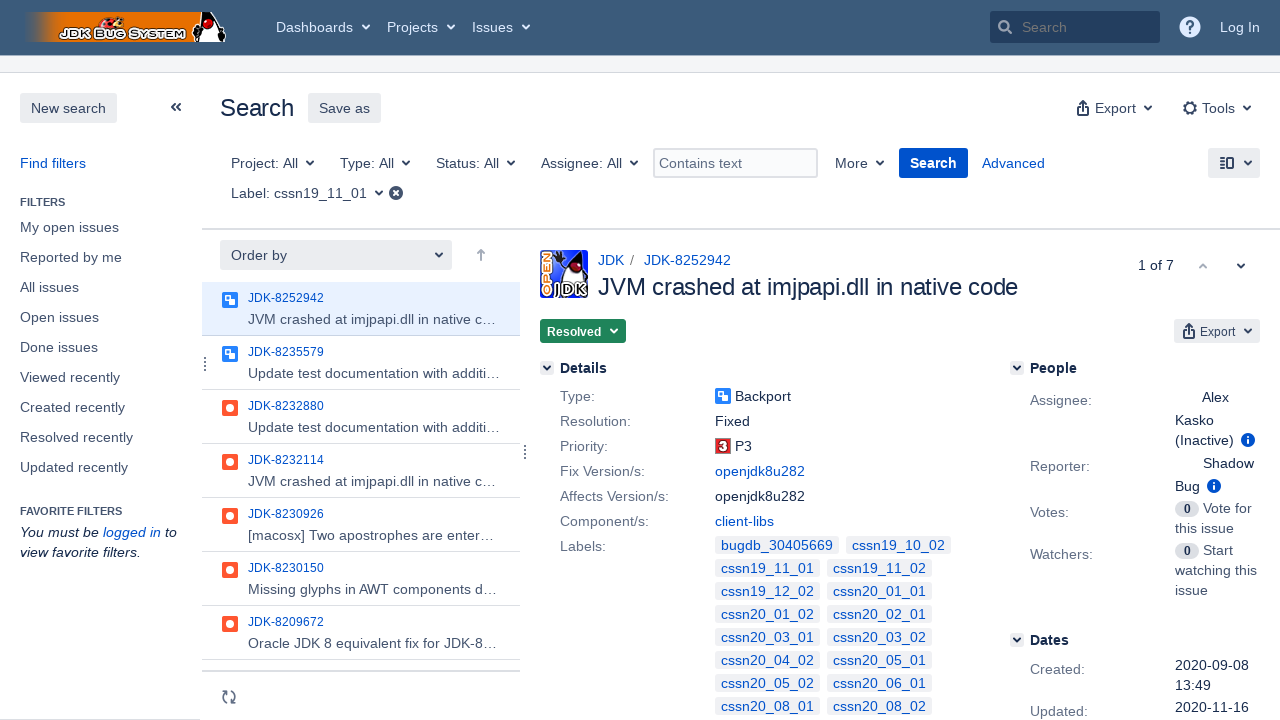

--- FILE ---
content_type: text/html;charset=UTF-8
request_url: https://bugs.openjdk.org/issues/?jql=labels+%3D+cssn19_11_01
body_size: 20415
content:





<!DOCTYPE html>
<html lang="en" 





 data-theme="dark:dark light:light" data-color-mode="light" >
<head>
    








<meta charset="utf-8">
<meta http-equiv="X-UA-Compatible" content="IE=Edge"/>
<meta name="application-name" content="JIRA" data-name="jira" data-version="10.3.16"><meta name="ajs-server-scheme" content="https">
<meta name="ajs-server-port" content="443">
<meta name="ajs-server-name" content="bugs.openjdk.org">
<meta name="ajs-behind-proxy" content="null">
<meta name="ajs-base-url" content="https://bugs.openjdk.org">
<meta name="ajs-hasCriteriaAutoUpdate" content="true">
<meta name="ajs-viewissue-use-history-api" content="false">
<meta name="ajs-viewissue-max-cache-size" content="">
<meta name="ajs-autocomplete-enabled" content="true">
<meta name="ajs-view-issue-trace-key" content="jira.issue.refreshed">
<meta name="ajs-view-issue-psycho-key" content="jira.psycho.issue.refreshed">
<meta name="ajs-view-issue-refreshed-cached-key" content="jira.psycho.issue.refreshed.cached">
<meta name="ajs-return-to-search-trace-key" content="jira.returned.to.search">
<meta name="ajs-return-to-search-psycho-key" content="jira.psycho.returned.to.search">
<meta name="ajs-default-avatar-url" content="https://bugs.openjdk.org/secure/useravatar?size=xsmall&amp;avatarId=10123">
<meta name="ajs-jira.issues.preferred.layout.key" content="split-view">
<meta name="ajs-max-recent-searchers" content="10">
<meta name="ajs-jira-base-url" content="https://bugs.openjdk.org">
<meta name="ajs-dev-mode" content="false">
<meta name="ajs-context-path" content="">
<meta name="ajs-version-number" content="10.3.16">
<meta name="ajs-build-number" content="10030016">
<meta name="ajs-is-beta" content="false">
<meta name="ajs-is-rc" content="false">
<meta name="ajs-is-snapshot" content="false">
<meta name="ajs-is-milestone" content="false">
<meta name="ajs-remote-user" content="">
<meta name="ajs-remote-user-fullname" content="">
<meta name="ajs-user-locale" content="en_US">
<meta name="ajs-user-locale-group-separator" content=",">
<meta name="ajs-app-title" content="Java Bug System">
<meta name="ajs-keyboard-shortcuts-enabled" content="true">
<meta name="ajs-keyboard-accesskey-modifier" content="Ctrl+Alt">
<meta name="ajs-enabled-dark-features" content="[&quot;com.atlassian.jira.agile.darkfeature.editable.detailsview&quot;,&quot;com.atlassian.jira.description.bulkedit.enabled&quot;,&quot;nps.survey.inline.dialog&quot;,&quot;com.atlassian.jira.agile.darkfeature.edit.closed.sprint.enabled&quot;,&quot;jira.plugin.devstatus.phasetwo&quot;,&quot;jira.frother.reporter.field&quot;,&quot;atlassian.rest.xsrf.legacy.enabled&quot;,&quot;jira.issue.status.lozenge&quot;,&quot;com.atlassian.jira.projects.issuenavigator&quot;,&quot;jira.plugin.devstatus.phasetwo.enabled&quot;,&quot;com.atlassian.jira.config.PDL&quot;,&quot;atlassian.aui.raphael.disabled&quot;,&quot;crowd.sync.nested.groups.group.membership.changes.batching.enabled&quot;,&quot;app-switcher.new&quot;,&quot;frother.assignee.field&quot;,&quot;com.atlassian.jira.projects.ProjectCentricNavigation.Switch&quot;,&quot;jira.onboarding.cyoa&quot;,&quot;atlassian.webresource.performance.tracking.disable&quot;,&quot;com.atlassian.jira.agile.darkfeature.kanplan.enabled&quot;,&quot;com.atlassian.jira.projects.sidebar.DEFER_RESOURCES&quot;,&quot;com.atlassian.jira.config.ProjectConfig.MENU&quot;,&quot;com.atlassian.jira.agile.darkfeature.kanplan.epics.and.versions.enabled&quot;,&quot;com.atlassian.jira.agile.darkfeature.sprint.goal.enabled&quot;,&quot;jira.zdu.admin-updates-ui&quot;,&quot;jira.zdu.jmx-monitoring&quot;,&quot;atlassian.rest.default.to.licensed.access.enabled&quot;,&quot;sd.new.settings.sidebar.location.disabled&quot;,&quot;crowd.event.transformer.directory.manager.cache&quot;,&quot;jira.zdu.cluster-upgrade-state&quot;,&quot;com.atlassian.jira.email.templates.readFromJiraHome&quot;,&quot;com.atlassian.jira.agile.darkfeature.splitissue&quot;,&quot;scope.manage.subscriptions.enabled&quot;,&quot;crowd.sync.delete.user.memberships.batching.enabled&quot;,&quot;com.atlassian.jira.config.CoreFeatures.LICENSE_ROLES_ENABLED&quot;,&quot;jira.export.csv.enabled&quot;]">
<meta name="ajs-in-admin-mode" content="false">
<meta name="ajs-is-sysadmin" content="false">
<meta name="ajs-is-admin" content="false">
<meta name="ajs-outgoing-mail-enabled" content="true">
<meta name="ajs-archiving-enabled" content="true">
<meta name="ajs-date-relativize" content="true">
<meta name="ajs-date-time" content="HH:mm">
<meta name="ajs-date-day" content="EEEE HH:mm">
<meta name="ajs-date-dmy" content="yyyy-MM-dd">
<meta name="ajs-date-complete" content="yyyy-MM-dd HH:mm">
<meta name="ajs-use-iso8601" content="true">
<script type="text/javascript">var AJS=AJS||{};AJS.debug=true;</script>


    
<meta id="atlassian-token" name="atlassian-token" content="BI6B-LGJG-J48D-LFXB_182fe113e4af1da674c2e5b840db07f2d3ca6272_lout">



<link rel="shortcut icon" href="/s/r53he4/10030016/1uxgq2u/_/jira-favicon-hires.png">


    





    <style>
        html:not([data-theme]),
        html[data-color-mode="dark"][data-theme~="dark:light"],
        html[data-color-mode="light"][data-theme~="light:light"],
        html[data-color-mode="light"][data-theme~="light:original"] {
    --jira-custom-logo-content: url(/s/r53he4/10030016/1uxgq2u/_/jira-logo-scaled.png);--jira-color-gadgetcolor1: #3b5b7b;
--jira-color-gadgetcolor2: #de350b;
--jira-color-gadgetcolor3: #ff8b00;
--jira-color-gadgetcolor4: #00875a;
--jira-color-gadgetcolor5: #00a3bf;
--jira-color-gadgetcolor6: #6554c0;
--jira-color-gadgetcolor7: #5e6c84;
--jira-color-heroButtonBaseBGColour: #0065ff;
--jira-color-heroButtonTextColour: #deebff;
--jira-color-menuBackgroundColour: #dbdcdf;
--jira-color-menuSeparatorColour: #a4b3c4;
--jira-color-menuTxtColour: #000000;
--jira-color-textActiveLinkColour: #0065ff;
--jira-color-textHeadingColour: #172b4d;
--jira-color-textLinkColour: #0052cc;
--jira-color-topBackgroundColour: #3b5b7b;
--jira-color-topHighlightColor: #3b5b7b;
--jira-color-topSeparatorBackgroundColor: #a4b3c4;
--jira-color-topTextHighlightColor: #deebff;
--jira-color-topTxtColour: #deebff;

        }
        html[data-color-mode="dark"] {
    --jira-custom-logo-content: url(/s/r53he4/10030016/1uxgq2u/_/jira-logo-scaled.png);--jira-color-gadgetcolor1: var(--ds-background-brand-bold);
--jira-color-gadgetcolor2: var(--ds-background-danger-bold);
--jira-color-gadgetcolor3: var(--ds-background-accent-orange-subtler-pressed);
--jira-color-gadgetcolor4: var(--ds-background-accent-green-bolder-hovered);
--jira-color-gadgetcolor5: var(--ds-background-accent-teal-bolder);
--jira-color-gadgetcolor6: var(--ds-background-accent-purple-bolder-hovered);
--jira-color-gadgetcolor7: var(--ds-background-accent-gray-bolder);
--jira-color-heroButtonBaseBGColour: var(--ds-background-brand-bold);
--jira-color-heroButtonTextColour: var(--ds-text-inverse);
--jira-color-menuBackgroundColour: var(--ds-surface-overlay-hovered);
--jira-color-menuSeparatorColour: var(--ds-border);
--jira-color-menuTxtColour: var(--ds-text-subtlest);
--jira-color-textActiveLinkColour: var(--ds-link-pressed);
--jira-color-textHeadingColour: var(--ds-text);
--jira-color-textLinkColour: var(--ds-link);
--jira-color-topBackgroundColour: var(--ds-surface);
--jira-color-topHighlightColor: var(--ds-surface-hovered);
--jira-color-topSeparatorBackgroundColor: var(--ds-border);
--jira-color-topTextHighlightColor: var(--ds-text-subtle);
--jira-color-topTxtColour: var(--ds-text-subtle);

        }
        #header > .aui-header .aui-header-logo img {
            content: var(--jira-custom-logo-content);
        }
    </style>
    

<script>window.contextPath = '';</script>
<script data-wrm-key="flush-app-header-early-inline-resources,jira.webresources:resource-phase-checkpoint-init" data-wrm-batch-type="context" data-initially-rendered>
!function(){"use strict";function t(t){return/^([1-9]\d*)$/.test(t)}var e=[{left:10,width:24},{left:30,width:70},{left:106,width:92},{left:204,width:92},{left:302,width:92},{left:400,width:92},{left:498,width:70},{left:1426,width:170},{left:1616,width:24},{left:1660,width:24},{left:1704,width:24},{left:1748,width:24}],i=window.innerWidth;try{var r=localStorage.getItem("jira-app-header-skeleton-dimensions");if("string"==typeof r&&r.length>=2){var n=JSON.parse(r);!function(e){var i=e.headerDimensions,r=e.headerWidth;if(!(Array.isArray(i)&&i.length>0&&t(r)))throw"Invalid data";e.headerDimensions=function(e){e.forEach((function(i,r){if(!t(parseInt(i.width))||!t(parseInt(i.left)))throw"Invalid data";e[r].width=parseInt(e[r].width);e[r].left=parseInt(e[r].left)}));return e}(i);e.headerWidth=parseInt(r)}(n);e=n.headerDimensions;i=n.headerWidth}}catch(t){console.error(t)}window.__jiraAppHeaderSkeleton={headerSvg:function(t,e,i,r,n){var d=document.createElement("div"),a=document.createElement("mask");a.setAttribute("id",r);var h=document.createElement("defs");h.appendChild(a);d.appendChild(h);t.forEach((function(n,h){var l=t[h].left;e(l,"8",t[h].width,"24","#556E9E","2",r,a);e(l,"8",t[h].width,"24","#dadada","2",r,d,i)}));n(a);return d.innerHTML}(e,(function(t,e,i,r,n,d,a,h,l){var s=document.createElementNS("http://www.w3.org/2000/svg","rect");s.setAttribute("x",t);s.setAttribute("y",e);s.setAttribute("width",i);s.setAttribute("height",r);s.setAttribute("fill",n);s.setAttribute("rx",d);l&&s.setAttribute("mask",l);h.appendChild(s)}),"url(#other-element)","other-element",(function(t){var e=document.createElementNS("http://www.w3.org/2000/svg","rect");e.setAttribute("width","140");e.setAttribute("height","35");e.setAttribute("fill","hsla(200,0%,10%,.2)");e.setAttribute("id","mask");t.appendChild(e)})),headerWidth:i}}();
window.__resourcePhaseCheckpointResolvers={resolveDeferPhaseCheckpoint:null,resolveInteractionPhaseCheckpoint:null};if(window.performance&&window.performance.mark){window.DeferScripts||(window.DeferScripts={});window.DeferScripts.totalClicks=0;window.DeferScripts.totalKeydowns=0;window.DeferScripts.clickListener=function(){"use strict";window.DeferScripts.totalClicks+=1};window.addEventListener("click",window.DeferScripts.clickListener);window.DeferScripts.keydownListener=function(){"use strict";window.DeferScripts.totalKeydowns+=1};window.addEventListener("keydown",window.DeferScripts.keydownListener)}window.resourcePhaseCheckpoint=Object.freeze({defer:new Promise((function(e){"use strict";window.__resourcePhaseCheckpointResolvers.resolveDeferPhaseCheckpoint=e})),interaction:new Promise((function(e){"use strict";window.__resourcePhaseCheckpointResolvers.resolveInteractionPhaseCheckpoint=e}))});Object.freeze(window.__resourcePhaseCheckpointResolvers);
</script>
<script>
window.WRM=window.WRM||{};window.WRM._unparsedData=window.WRM._unparsedData||{};window.WRM._unparsedErrors=window.WRM._unparsedErrors||{};
WRM._unparsedData["jira.request.correlation-id"]="\u00225e3f9c14102a38\u0022";
WRM._unparsedData["com.atlassian.jira.jira-issue-nav-components:inline-edit-enabled"]="true";
if(window.WRM._dataArrived)window.WRM._dataArrived();</script>
<link rel="stylesheet" href="/s/ac7814908f1c88ebb9c331a6121d212f-CDN/r53he4/10030016/1uxgq2u/1.0/_/download/batch/jira.filter.deletion.warning:styles/jira.filter.deletion.warning:styles.css" data-wrm-key="jira.filter.deletion.warning:styles" data-wrm-batch-type="resource" media="all">
<script src="/s/d41d8cd98f00b204e9800998ecf8427e-CDN/r53he4/10030016/1uxgq2u/1.0/_/download/batch/jira.webresources:event-deferrer/jira.webresources:event-deferrer.js" data-wrm-key="jira.webresources:event-deferrer" data-wrm-batch-type="resource" data-initially-rendered></script>
<script src="/s/d41d8cd98f00b204e9800998ecf8427e-CDN/r53he4/10030016/1uxgq2u/1.0/_/download/batch/jira.webresources:auto-theme-handler/jira.webresources:auto-theme-handler.js" data-wrm-key="jira.webresources:auto-theme-handler" data-wrm-batch-type="resource" data-initially-rendered></script>
<script>
window.WRM=window.WRM||{};window.WRM._unparsedData=window.WRM._unparsedData||{};window.WRM._unparsedErrors=window.WRM._unparsedErrors||{};
WRM._unparsedData["com.atlassian.jira.plugins.jira-wiki-editor:wiki-editor-resources.help-data"]="{\u0022showHelp\u0022:true,\u0022editorDocumentationUrl\u0022:[\u0022https://docs.atlassian.com/jira/jcore-docs-103/Visual+editing\u0022],\u0022editorDocumentationTitle\u0022:[\u0022Show me documentation for the visual editor\u0022]}";
WRM._unparsedData["com.atlassian.jira.jira-projects-issue-navigator:projectKeyPatternDataProvider.projectKeyPattern"]="{\u0022projectkeypattern\u0022:\u0022([A-Z][A-Z0-9]+)\u0022}";
WRM._unparsedData["jira.core:default-comment-security-level-data.DefaultCommentSecurityLevelHelpLink"]="{\u0022extraClasses\u0022:\u0022default-comment-level-help\u0022,\u0022title\u0022:\u0022Commenting on an Issue\u0022,\u0022url\u0022:\u0022https://docs.atlassian.com/jira/jcore-docs-103/Editing+and+collaborating+on+issues#Editingandcollaboratingonissues-restrictacomment\u0022,\u0022isLocal\u0022:false}";
WRM._unparsedData["com.atlassian.jira.jira-issue-nav-plugin:user-parms.userParms"]="{\u0022createSharedObjects\u0022:false,\u0022createIssue\u0022:false}";
WRM._unparsedData["jira.core:feature-flags-data.feature-flag-data"]="{\u0022enabled-feature-keys\u0022:[\u0022com.atlassian.jira.agile.darkfeature.editable.detailsview\u0022,\u0022com.atlassian.jira.description.bulkedit.enabled\u0022,\u0022nps.survey.inline.dialog\u0022,\u0022com.atlassian.jira.agile.darkfeature.edit.closed.sprint.enabled\u0022,\u0022jira.plugin.devstatus.phasetwo\u0022,\u0022jira.frother.reporter.field\u0022,\u0022atlassian.rest.xsrf.legacy.enabled\u0022,\u0022jira.issue.status.lozenge\u0022,\u0022com.atlassian.jira.projects.issuenavigator\u0022,\u0022jira.plugin.devstatus.phasetwo.enabled\u0022,\u0022com.atlassian.jira.config.PDL\u0022,\u0022atlassian.aui.raphael.disabled\u0022,\u0022crowd.sync.nested.groups.group.membership.changes.batching.enabled\u0022,\u0022app-switcher.new\u0022,\u0022frother.assignee.field\u0022,\u0022com.atlassian.jira.projects.ProjectCentricNavigation.Switch\u0022,\u0022jira.onboarding.cyoa\u0022,\u0022atlassian.webresource.performance.tracking.disable\u0022,\u0022com.atlassian.jira.agile.darkfeature.kanplan.enabled\u0022,\u0022com.atlassian.jira.projects.sidebar.DEFER_RESOURCES\u0022,\u0022com.atlassian.jira.config.ProjectConfig.MENU\u0022,\u0022com.atlassian.jira.agile.darkfeature.kanplan.epics.and.versions.enabled\u0022,\u0022com.atlassian.jira.agile.darkfeature.sprint.goal.enabled\u0022,\u0022jira.zdu.admin-updates-ui\u0022,\u0022jira.zdu.jmx-monitoring\u0022,\u0022atlassian.rest.default.to.licensed.access.enabled\u0022,\u0022sd.new.settings.sidebar.location.disabled\u0022,\u0022crowd.event.transformer.directory.manager.cache\u0022,\u0022jira.zdu.cluster-upgrade-state\u0022,\u0022com.atlassian.jira.email.templates.readFromJiraHome\u0022,\u0022com.atlassian.jira.agile.darkfeature.splitissue\u0022,\u0022scope.manage.subscriptions.enabled\u0022,\u0022crowd.sync.delete.user.memberships.batching.enabled\u0022,\u0022com.atlassian.jira.config.CoreFeatures.LICENSE_ROLES_ENABLED\u0022,\u0022jira.export.csv.enabled\u0022],\u0022feature-flag-states\u0022:{\u0022com.atlassian.jira.use.same.site.none.for.xsrf.token.cookie\u0022:true,\u0022com.atlassian.jira.leaked.all.anonymous.access\u0022:true,\u0022com.atlassian.jira.in.product.diagnostics.extended.logging\u0022:false,\u0022com.atlassian.jira.agile.darkfeature.handle.ug.usernames\u0022:true,\u0022com.atlassian.jira.security.rest.menu.anonymous.access.denied\u0022:true,\u0022com.atlassian.jira.mailHandlerImapMessageQueryLegacy\u0022:false,\u0022com.atlassian.diagnostics.scheduler.monitor\u0022:true,\u0022com.atlassian.jira.webhookEventsAsyncProcessing\u0022:false,\u0022jira.customfields.dual.list.box\u0022:true,\u0022com.atlassian.jira.serAllowShareWithNonMember\u0022:true,\u0022com.atlassian.jira.diagnostics.perflog\u0022:true,\u0022com.atlassian.jira.dbr\u0022:true,\u0022com.atlassian.jira.bc.user.search.MeasuringUserPickerSearchService\u0022:false,\u0022com.atlassian.jira.agile.darkfeature.legacy.epic.picker\u0022:false,\u0022com.atlassian.jira.issuetable.move.links.hidden\u0022:true,\u0022jira.renderer.consider.variable.format\u0022:true,\u0022jira.no.frother.multiuserpicker.field\u0022:false,\u0022com.atlassian.jira.plugin.issuenavigator.jql.autocomplete.eagerlyLoaded\u0022:false,\u0022com.atlassian.jira.user.dbIdBasedKeyGenerationStrategy\u0022:true,\u0022com.atlassian.portfolio.dcBundling\u0022:true,\u0022com.atlassian.jira.rest.enable.new.session.creation.endpoint\u0022:true,\u0022com.atlassian.jira.agile.darkfeature.lexorank.local.repair.feature\u0022:true,\u0022com.atlassian.jira.description.bulkedit\u0022:true,\u0022com.atlassian.jira.async.webhooks.user.context.propagation\u0022:true,\u0022com.atlassian.jira.sharedEntityEditRights\u0022:true,\u0022com.atlassian.jira.agile.darkfeature.sprint.goal\u0022:true,\u0022com.atlassian.jira.thumbnailsDeferredGeneration\u0022:true,\u0022jira.cluster.monitoring.show.offline.nodes\u0022:true,\u0022com.atlassian.jira.projects.ProjectCentricNavigation.ProjectShortcutOrder\u0022:true,\u0022com.atlassian.jira.commentReactions\u0022:true,\u0022data.pipeline.feature.jira.issue.links.export\u0022:true,\u0022com.atlassian.jira.web.action.admin.integrity.checker.task.cleanup\u0022:true,\u0022com.atlassian.jira.fixedCommentDeletionNotifications\u0022:true,\u0022com.atlassian.jira.allThumbnailsDeferred\u0022:false,\u0022com.atlassian.jira.plugin.issuenavigator.filtersUxImprovment\u0022:true,\u0022com.atlassian.jira.agile.darkfeature.kanplan.epics.and.versions\u0022:true,\u0022jira.customfields.cleanup.identification\u0022:true,\u0022data.pipeline.feature.jira.all.exportable.custom.fields\u0022:true,\u0022com.atlassian.jira.agile.darkfeature.boards.find.on.board.sprint.optimized\u0022:true,\u0022com.atlassian.jira.in.product.diagnostics.wip\u0022:false,\u0022com.atlassian.jira.defaultValuesForSystemFields\u0022:true,\u0022jira.dc.cleanup.cluser.tasks\u0022:true,\u0022jira.customfields.bulk.delete\u0022:true,\u0022mail.batching.override.core\u0022:true,\u0022com.atlassian.jira.issues.archiving.filters\u0022:false,\u0022com.atlassian.jira.security.project.type.endpoint.block.anonymous.access\u0022:false,\u0022com.atlassian.jira.agile.darkfeature.lexorank.local.repair.process.sync\u0022:false,\u0022jira.security.csp.sandbox\u0022:true,\u0022com.atlassian.jira.agile.darkfeature.synced.sprints\u0022:false,\u0022com.atlassian.jira.initialwatchers\u0022:false,\u0022com.atlassian.jira.returnDefaultAvatarsForBrokenAvatars\u0022:true,\u0022com.atlassian.jira.theme.switcher\u0022:true,\u0022com.atlassian.jira.agile.darkfeature.sprint.auto.management\u0022:true,\u0022jira.jql.suggestrecentfields\u0022:false,\u0022com.atlassian.jira.slow.issue.field.load.event.publishing\u0022:true,\u0022com.atlassian.jira.gdpr.rtbf\u0022:true,\u0022com.atlassian.jira.ignoreBrowseUsersPermissionsInUserPickers\u0022:true,\u0022com.atlassian.jira.issue.comments.updateIssueObjectBeforeEventTrigger\u0022:true,\u0022com.atlassian.jira.smtp.transport.cache\u0022:true,\u0022com.atlassian.jira.security.xsrf.session.token\u0022:true,\u0022com.atlassian.jira.rest.search.filter.user.input.preserve\u0022:true,\u0022com.atlassian.jira.security.project.admin.revoke.with.application.access\u0022:true,\u0022com.atlassian.jiranomenclature\u0022:true,\u0022com.atlassian.jira.agile.darkfeature.kanplan\u0022:true,\u0022com.atlassian.jira.agile.darkfeature.boards.find.on.board\u0022:true,\u0022com.atlassian.diagnostics.http.monitor\u0022:true,\u0022com.atlassian.jira.agile.darkfeature.future.sprint.dates\u0022:true,\u0022com.atlassian.jira.agile.darkfeature.complete.sprint.in.backlog\u0022:true,\u0022jira.customfields.paginated.ui\u0022:true,\u0022com.atlassian.jira.filtersAndDashboardsShareableWithAllGroupsAndRoles\u0022:true,\u0022com.atlassian.jira.in.product.diagnostics\u0022:true,\u0022com.atlassian.jira.agile.darkfeature.edit.closed.sprint\u0022:true,\u0022jira.create.linked.issue\u0022:true,\u0022jira.customfields.configure.modern.ui\u0022:false,\u0022com.atlassian.jira.send.email.notifications.with.images.attached\u0022:true,\u0022com.atlassian.jira.backups.storage.configurable\u0022:true,\u0022jira.sal.host.connect.accessor.existing.transaction.will.create.transactions\u0022:true,\u0022com.atlassian.jira.security.csv.export.injection.protection\u0022:true,\u0022external.links.new.window\u0022:true,\u0022jira.jql.smartautoselectfirst\u0022:false,\u0022jira.jql.membersof.ignoreGlobalPermissionsForAnonymous\u0022:false,\u0022jira.create.linked.issue.show.all.fields\u0022:true,\u0022data.pipeline.feature.jira.issue.history.export\u0022:true,\u0022jira.webactions.request.method.recognition\u0022:true,\u0022jira.richeditor.bidi.warning\u0022:true,\u0022jira.mandatory.quick.edit.setup.fields.override\u0022:true,\u0022com.atlassian.jira.lazyload.activity.tabs\u0022:true,\u0022mail.batching\u0022:false,\u0022com.atlassian.jira.safeguards\u0022:true,\u0022com.atlassian.jira.issue.index.db.filter.out.archive.issues\u0022:true,\u0022com.atlassian.jira.agile.darkfeature.lexorank.local.repair.process\u0022:true,\u0022com.atlassian.jira.xml.deserializerAllowlist\u0022:true,\u0022com.atlassian.jira.privateEntitiesEditable\u0022:true,\u0022com.atlassian.jira.cfoIncludeArchivedIssuesAndAlwaysKeepContext\u0022:true,\u0022jira.priorities.per.project.edit.default\u0022:false,\u0022com.atlassian.jira.projectArchivedIssuesAreMarkedInIssueTable\u0022:true,\u0022com.atlassian.jira.agile.darkfeature.issues.in.epic.details.view\u0022:true,\u0022com.atlassian.jira.request.local.metrics.collector\u0022:true,\u0022com.atlassian.jira.attachments.storage.configurable\u0022:true,\u0022com.atlassian.jira.plugin.issuenavigator.anonymousPreventCfData\u0022:false,\u0022jira.priorities.per.project.jsd\u0022:true,\u0022com.atlassian.jira.safeguards.email.notifications\u0022:true,\u0022com.atlassian.jira.agile.darkfeature.rapid.boards.bands\u0022:true,\u0022com.atlassian.jira.search.api\u0022:false,\u0022com.atlassian.jira.agile.darkfeature.flexible.boards\u0022:true,\u0022com.atlassian.jira.agile.darkfeature.sprint.picker.allsprints.suggestion\u0022:true,\u0022com.atlassian.jira.agile.darkfeature.epic.validate.visibility\u0022:true,\u0022data.pipeline.feature.jira.issue.rank.export\u0022:true,\u0022data.pipeline.feature.jira.jsm.approvals.export\u0022:true,\u0022com.atlassian.jira.accessibility.personal.settings\u0022:true,\u0022mail.batching.create.section.cf\u0022:true,\u0022instance.optimizer.safeguard.notification\u0022:true,\u0022com.atlassian.jira.send.email.notifications.to.user.without.application.access\u0022:false,\u0022com.atlassian.mail.server.managers.hostname.verification\u0022:true,\u0022com.atlassian.diagnostics.monitors\u0022:true,\u0022com.atlassian.jira.upgrade.startup.fix.index\u0022:true,\u0022com.atlassian.jira.cacheResource\u0022:false,\u0022com.atlassian.jira.plugin.rovo.disable.journal.on.plugin.restart\u0022:true,\u0022com.atlassian.jira.pin.comments\u0022:true,\u0022jira.redirect.anonymous.404.errors\u0022:true,\u0022com.atlassian.jira.security.resolution.page.endpoint.block.anonymous.access\u0022:false,\u0022com.atlassian.jira.issuetable.draggable\u0022:true,\u0022data.pipeline.feature.jira.jsm.canned.responses.export\u0022:true,\u0022com.atlassian.diagnostics.operating.system.monitor\u0022:false,\u0022com.atlassian.analytics.essential.supported\u0022:true,\u0022com.atlassian.jira.attachments.generate.unique.suffix\u0022:true,\u0022com.atlassian.jira.agile.darkfeature.kanban.hide.old.done.issues\u0022:true,\u0022jira.version.based.node.reindex.service\u0022:true,\u0022com.atlassian.jira.cluster.message.cleaning.service\u0022:true,\u0022com.atlassian.jira.agile.darkfeature.backlog.showmore\u0022:true,\u0022com.atlassian.diagnostics.database.monitor\u0022:true,\u0022com.atlassian.jira.quick.search.mode.settable\u0022:true,\u0022com.atlassian.jira.agile.darkfeature.sprint.plan\u0022:false,\u0022com.atlassian.diagnostics.garbage.collection.monitor\u0022:true,\u0022com.atlassian.gadgets.dark.theme.support\u0022:true,\u0022jira.jql.membersof.ignoreGlobalPermissionsForLoggedUsers\u0022:false,\u0022com.atlassian.jira.safeguards.work.in.progress\u0022:false,\u0022com.atlassian.jira.commentStickyFooter\u0022:true,\u0022com.atlassian.jira.security.LegacyJiraTypeResolver.WARN_ONLY\u0022:false,\u0022data.pipeline.feature.jira.schema.version.2\u0022:true,\u0022com.atlassian.jira.issues.archiving.browse\u0022:true,\u0022com.atlassian.jira.agile.darkfeature.velocity.sprint.picker\u0022:false,\u0022jira.instrumentation.laas\u0022:false,\u0022com.atlassian.jira.security.ChartUtils.browse.projects.permission.check\u0022:false,\u0022com.atlassian.jira.security.text.gadget.output.sanitization\u0022:true,\u0022data.pipeline.feature.jira.jsm.kb.stats.events.export\u0022:true,\u0022mail.batching.user.notification\u0022:true,\u0022com.atlassian.diagnostics.jql.monitor\u0022:true,\u0022com.atlassian.portfolio.permission.check.for.permissions\u0022:true,\u0022com.atlassian.jira.agile.darkfeature.dataonpageload\u0022:true,\u0022com.atlassian.jira.issue.watchers.filterUsersWithoutProjectAccess\u0022:true,\u0022jira.webactions.request.method.dependent.xsrf.checks\u0022:true,\u0022data.pipeline.feature.jira.archived.issue.export\u0022:false,\u0022com.atlassian.jira.projects.per.project.permission.query\u0022:true,\u0022com.atlassian.jira.issues.archiving\u0022:true,\u0022jira.priorities.per.project\u0022:true,\u0022index.use.snappy\u0022:true}}";
WRM._unparsedData["jira.core:terminology-data.terminology"]="{\u0022terminologyEntries\u0022:[{\u0022originalName\u0022:\u0022sprint\u0022,\u0022originalNamePlural\u0022:\u0022sprints\u0022,\u0022newName\u0022:\u0022sprint\u0022,\u0022newNamePlural\u0022:\u0022sprints\u0022,\u0022isDefault\u0022:true},{\u0022originalName\u0022:\u0022epic\u0022,\u0022originalNamePlural\u0022:\u0022epics\u0022,\u0022newName\u0022:\u0022epic\u0022,\u0022newNamePlural\u0022:\u0022epics\u0022,\u0022isDefault\u0022:true}],\u0022isTerminologyActive\u0022:false}";
WRM._unparsedData["com.atlassian.plugins.helptips.jira-help-tips:help-tip-manager.JiraHelpTipData"]="{\u0022anonymous\u0022:true}";
WRM._unparsedData["jira.core:avatar-picker-data.data"]="{}";
WRM._unparsedData["com.atlassian.jira.jira-view-issue-plugin:controller-subtasks.controller.subtasks.parameters"]="{\u0022url\u0022:\u0022/rest/api/2/issue/{issueId}/subtask/move\u0022}";
WRM._unparsedData["com.atlassian.jira.jira-quick-edit-plugin:create-issue-data.data"]="{\u0022configurableSystemFieldIds\u0022:[\u0022description\u0022]}";
WRM._unparsedData["com.atlassian.plugins.atlassian-plugins-webresource-plugin:context-path.context-path"]="\u0022\u0022";
WRM._unparsedData["com.atlassian.analytics.analytics-client:policy-update-init.policy-update-data-provider"]="false";
WRM._unparsedData["com.atlassian.jira.plugins.jira-dnd-attachment-plugin:dnd-issue-drop-zone.thumbnail-mime-types"]="\u0022image/vnd.wap.wbmp,image/png,image/x-png,image/jpeg,image/bmp,image/gif\u0022";
WRM._unparsedData["com.atlassian.jira.jira-header-plugin:newsletter-signup-tip-init.newsletterSignup"]="{\u0022signupDescription\u0022:\u0022Get updates, inspiration and best practices from the team behind Jira.\u0022,\u0022formUrl\u0022:\u0022https://www.atlassian.com/apis/exact-target/{0}/subscribe?mailingListId=1401671\u0022,\u0022signupTitle\u0022:\u0022Sign up!\u0022,\u0022signupId\u0022:\u0022newsletter-signup-tip\u0022,\u0022showNewsletterTip\u0022:false}";
WRM._unparsedData["jira.core:dateFormatProvider.allFormats"]="{\u0022dateFormats\u0022:{\u0022meridiem\u0022:[\u0022AM\u0022,\u0022PM\u0022],\u0022eras\u0022:[\u0022BC\u0022,\u0022AD\u0022],\u0022months\u0022:[\u0022January\u0022,\u0022February\u0022,\u0022March\u0022,\u0022April\u0022,\u0022May\u0022,\u0022June\u0022,\u0022July\u0022,\u0022August\u0022,\u0022September\u0022,\u0022October\u0022,\u0022November\u0022,\u0022December\u0022],\u0022monthsShort\u0022:[\u0022Jan\u0022,\u0022Feb\u0022,\u0022Mar\u0022,\u0022Apr\u0022,\u0022May\u0022,\u0022Jun\u0022,\u0022Jul\u0022,\u0022Aug\u0022,\u0022Sep\u0022,\u0022Oct\u0022,\u0022Nov\u0022,\u0022Dec\u0022],\u0022weekdaysShort\u0022:[\u0022Sun\u0022,\u0022Mon\u0022,\u0022Tue\u0022,\u0022Wed\u0022,\u0022Thu\u0022,\u0022Fri\u0022,\u0022Sat\u0022],\u0022weekdays\u0022:[\u0022Sunday\u0022,\u0022Monday\u0022,\u0022Tuesday\u0022,\u0022Wednesday\u0022,\u0022Thursday\u0022,\u0022Friday\u0022,\u0022Saturday\u0022]},\u0022lookAndFeelFormats\u0022:{\u0022relativize\u0022:\u0022true\u0022,\u0022time\u0022:\u0022HH:mm\u0022,\u0022day\u0022:\u0022EEEE HH:mm\u0022,\u0022dmy\u0022:\u0022yyyy-MM-dd\u0022,\u0022complete\u0022:\u0022yyyy-MM-dd HH:mm\u0022}}";
WRM._unparsedData["com.atlassian.jira.jira-quick-edit-plugin:license-type.data"]="{\u0022isDcLicense\u0022:true}";
WRM._unparsedData["jira.core:jqlautocomplete-data.jql.autocomplete.recentFields"]="{\u0022key\u0022:\u0022jqlValues\u0022,\u0022value\u0022:[\u0022affectedVersion\u0022,\u0022assignee\u0022,\u0022component\u0022,\u0022description\u0022,\u0022issue\u0022,\u0022labels\u0022,\u0022parent\u0022,\u0022priority\u0022,\u0022project\u0022,\u0022reporter\u0022,\u0022resolution\u0022,\u0022status\u0022,\u0022summary\u0022,\u0022type\u0022,\u0022watcher\u0022]}";
WRM._unparsedData["com.atlassian.jira.plugins.jira-dnd-attachment-plugin:dnd-issue-drop-zone.upload-limit"]="\u002252428800\u0022";
WRM._unparsedData["com.atlassian.jira.plugins.jira-wiki-editor:wiki-editor-thumbnails.thumbnails-allowed"]="true";
WRM._unparsedData["com.atlassian.jira.jira-header-plugin:dismissedFlags.flags"]="{\u0022dismissed\u0022:[]}";
WRM._unparsedData["com.atlassian.jira.jira-issue-nav-components:issueviewer.features"]="{\u0022rteEnabled\u0022:true}";
WRM._unparsedData["com.atlassian.jira.project-templates-plugin:project-templates-plugin-resources.ptAnalyticsData"]="{\u0022instanceCreatedDate\u0022:\u00222012-05-21\u0022}";
WRM._unparsedData["jira.core:user-message-flags-data.adminLockout"]="{}";
if(window.WRM._dataArrived)window.WRM._dataArrived();</script>
<link rel="stylesheet" href="/s/ef0483ba89108a4c45046bf85cddc25e-CDN/r53he4/10030016/1uxgq2u/2a090dadb4ecfbae68425c3a2b96278c/_/download/contextbatch/css/_super,-flush-app-header-early-inline-resources,-jira.filter.deletion.warning:styles,-jira.webresources:auto-theme-handler,-jira.webresources:event-deferrer,-jira.webresources:resource-phase-checkpoint-init/batch.css?plugins.jquery.migrate.not.load=false" data-wrm-key="_super,-flush-app-header-early-inline-resources,-jira.filter.deletion.warning:styles,-jira.webresources:auto-theme-handler,-jira.webresources:event-deferrer,-jira.webresources:resource-phase-checkpoint-init" data-wrm-batch-type="context" media="all">
<link rel="stylesheet" href="/s/401f6d011ed9007002e4e8dc48e1752a-CDN/r53he4/10030016/1uxgq2u/f638b5829960001755d6650e3f2d7da1/_/download/contextbatch/css/jira.view.issue,viewissue.standalone,jira.navigator.kickass,jira.global,jira.navigator,atl.general,jira.navigator.simple,jira.navigator.advanced,-_super/batch.css?agile_global_admin_condition=true&amp;analytics-enabled=false&amp;jag=true&amp;jira.create.linked.issue=true&amp;plugins.jquery.migrate.not.load=false&amp;richediton=true" data-wrm-key="jira.view.issue,viewissue.standalone,jira.navigator.kickass,jira.global,jira.navigator,atl.general,jira.navigator.simple,jira.navigator.advanced,-_super" data-wrm-batch-type="context" media="all">
<link rel="stylesheet" href="/s/d41d8cd98f00b204e9800998ecf8427e-CDN/r53he4/10030016/1uxgq2u/a58cc05069771526dd69db92dd186528/_/download/contextbatch/css/jira.general,-_super/batch.css?plugins.jquery.migrate.not.load=false" data-wrm-key="jira.general,-_super" data-wrm-batch-type="context" media="all">
<link rel="stylesheet" href="/s/a35aada21ca591722533af4ba82e44ae-CDN/r53he4/10030016/1uxgq2u/b581034a5777319e72447229013d8f61/_/download/contextbatch/css/jira.global.look-and-feel,-_super/batch.css?plugins.jquery.migrate.not.load=false" data-wrm-key="jira.global.look-and-feel,-_super" data-wrm-batch-type="context" media="all">
<link rel="stylesheet" href="/s/d41d8cd98f00b204e9800998ecf8427e-CDN/r53he4/10030016/1uxgq2u/110.3.20/_/download/batch/com.atlassian.jira.jira-tzdetect-plugin:tzdetect-banner-component/com.atlassian.jira.jira-tzdetect-plugin:tzdetect-banner-component.css" data-wrm-key="com.atlassian.jira.jira-tzdetect-plugin:tzdetect-banner-component" data-wrm-batch-type="resource" media="all">
<script src="/s/c73f6665d5002051c57aefffa0e8caf9-CDN/r53he4/10030016/1uxgq2u/2a090dadb4ecfbae68425c3a2b96278c/_/download/contextbatch/js/_super,-flush-app-header-early-inline-resources,-jira.filter.deletion.warning:styles,-jira.webresources:auto-theme-handler,-jira.webresources:event-deferrer,-jira.webresources:resource-phase-checkpoint-init/batch.js?locale=en-US&amp;plugins.jquery.migrate.not.load=false" data-wrm-key="_super,-flush-app-header-early-inline-resources,-jira.filter.deletion.warning:styles,-jira.webresources:auto-theme-handler,-jira.webresources:event-deferrer,-jira.webresources:resource-phase-checkpoint-init" data-wrm-batch-type="context" data-initially-rendered defer></script>
<script src="/s/66c5774684549aa856c814deb727e3fa-CDN/r53he4/10030016/1uxgq2u/f638b5829960001755d6650e3f2d7da1/_/download/contextbatch/js/jira.view.issue,viewissue.standalone,jira.navigator.kickass,jira.global,jira.navigator,atl.general,jira.navigator.simple,jira.navigator.advanced,-_super/batch.js?agile_global_admin_condition=true&amp;analytics-enabled=false&amp;jag=true&amp;jira.create.linked.issue=true&amp;locale=en-US&amp;plugins.jquery.migrate.not.load=false&amp;richediton=true" data-wrm-key="jira.view.issue,viewissue.standalone,jira.navigator.kickass,jira.global,jira.navigator,atl.general,jira.navigator.simple,jira.navigator.advanced,-_super" data-wrm-batch-type="context" data-initially-rendered defer></script>
<script src="/s/d41d8cd98f00b204e9800998ecf8427e-CDN/r53he4/10030016/1uxgq2u/a58cc05069771526dd69db92dd186528/_/download/contextbatch/js/jira.general,-_super/batch.js?plugins.jquery.migrate.not.load=false" data-wrm-key="jira.general,-_super" data-wrm-batch-type="context" data-initially-rendered defer></script>
<script src="/s/ae33f2b74a5bf1c9cbaa9ff6f5ded61a-CDN/r53he4/10030016/1uxgq2u/a35f75da04116856d48afe2a54da0508/_/download/contextbatch/js/atl.global,-_super/batch.js?locale=en-US&amp;plugins.jquery.migrate.not.load=false" data-wrm-key="atl.global,-_super" data-wrm-batch-type="context" data-initially-rendered defer></script>
<script src="/s/fcd0e221f81e03ee2f35ecae103e8ace-CDN/r53he4/10030016/1uxgq2u/110.3.20/_/download/batch/com.atlassian.jira.jira-tzdetect-plugin:tzdetect-banner-component/com.atlassian.jira.jira-tzdetect-plugin:tzdetect-banner-component.js?locale=en-US" data-wrm-key="com.atlassian.jira.jira-tzdetect-plugin:tzdetect-banner-component" data-wrm-batch-type="resource" data-initially-rendered defer></script>
<script src="/s/d41d8cd98f00b204e9800998ecf8427e-CDN/r53he4/10030016/1uxgq2u/110.3.20/_/download/batch/com.atlassian.jira.jira-tzdetect-plugin:tzdetect-lib/com.atlassian.jira.jira-tzdetect-plugin:tzdetect-lib.js" data-wrm-key="com.atlassian.jira.jira-tzdetect-plugin:tzdetect-lib" data-wrm-batch-type="resource" data-initially-rendered defer></script>
<script src="/s/d41d8cd98f00b204e9800998ecf8427e-CDN/r53he4/10030016/1uxgq2u/1.0/_/download/batch/jira.webresources:calendar-en/jira.webresources:calendar-en.js" data-wrm-key="jira.webresources:calendar-en" data-wrm-batch-type="resource" data-initially-rendered defer></script>
<script src="/s/d41d8cd98f00b204e9800998ecf8427e-CDN/r53he4/10030016/1uxgq2u/1.0/_/download/batch/jira.webresources:calendar-localisation-moment/jira.webresources:calendar-localisation-moment.js" data-wrm-key="jira.webresources:calendar-localisation-moment" data-wrm-batch-type="resource" data-initially-rendered defer></script>


    









<title>Loading...</title>
<link id="open-search-description-link" rel="search" type="application/opensearchdescription+xml" href="/osd.jsp" title="Loading..."/>


    
    <style>
        #header-skeleton {
            --aui-appheader-bg-color: #3b5b7b;
            position: absolute;
            width: 100%;
            padding: 0;
        }

        html[data-color-mode="dark"] #header-skeleton {
            --aui-appheader-bg-color: inherit;
        }
    </style>
</head>
<body id="jira" class="aui-layout aui-theme-default">
<div id="page">
    <div id="header-skeleton" class="aui-header">
        <span elementtiming="app-header-skeleton"> </span>
        <script>
            performance.mark("app-header-skeleton");
        </script>
        <svg id="jira_app_header_skeleton" class="aui-header-primary" width="100%" height="40" xmlns="http://www.w3.org/2000/svg">
    <style>
        #mask {
            animation: mask 0.8s forwards linear infinite;
        }

        @keyframes mask {
            from {
                transform: translateX(0)
            }
            to {
                transform: translateX(100%)
            }
        }
    </style>
</svg>
<script>
    const jiraAppHeaderSkeletonSvg = document.querySelector('#jira_app_header_skeleton');
    jiraAppHeaderSkeletonSvg.setAttribute('width', __jiraAppHeaderSkeleton.headerWidth);
    jiraAppHeaderSkeletonSvg.innerHTML += __jiraAppHeaderSkeleton.headerSvg;
</script>

    </div>



    <script>
        document.getElementById("header-skeleton").remove();
    </script>
    <header id="header" role="banner">
        









        




        

<a class="aui-skip-link" href="/login.jsp?os_destination=%2Fissues%2F%3Fjql%3Dlabels%2B%253D%2Bcssn19_11_01">Log in</a><a class="aui-skip-link" href="#main">Skip to main content</a><a class="aui-skip-link" href="#sidebar">Skip to sidebar</a><nav class="aui-header aui-dropdown2-trigger-group" aria-label="Site"><div class="aui-header-inner"><div class="aui-header-primary"><span id="logo" class="aui-header-logo aui-header-logo-custom"><a href="https://bugs.openjdk.org/secure/MyJiraHome.jspa" aria-label="Go to jira home page"><img src="/s/r53he4/10030016/1uxgq2u/_/jira-logo-scaled.png" alt="Java Bug System" /></a></span><ul class='aui-nav'><li><a role="button" href="/secure/Dashboard.jspa" class=" aui-nav-link aui-dropdown2-trigger jira-dropdown2-ajax" id="home_link" aria-haspopup="true" aria-controls="home_link-content" title="View and manage your dashboards" accesskey="d" elementtiming="app-header" data-aui-extra-classes>Dashboards</a><ul class="aui-dropdown2 aui-style-default" id="home_link-content" data-aui-dropdown2-ajax-key="home_link"></ul></li><li><a role="button" href="/secure/BrowseProjects.jspa" class=" aui-nav-link aui-dropdown2-trigger jira-dropdown2-ajax" id="browse_link" aria-haspopup="true" aria-controls="browse_link-content" title="View recent projects and browse a list of projects" accesskey="p" data-aui-extra-classes>Projects</a><ul class="aui-dropdown2 aui-style-default" id="browse_link-content" data-aui-dropdown2-ajax-key="browse_link"></ul></li><li><a role="button" href="/issues/" class=" aui-nav-link aui-dropdown2-trigger jira-dropdown2-ajax" id="find_link" aria-haspopup="true" aria-controls="find_link-content" title="Search for issues and view recent issues" accesskey="i" data-aui-extra-classes>Issues</a><ul class="aui-dropdown2 aui-style-default" id="find_link-content" data-aui-dropdown2-ajax-key="find_link"></ul></li><script>performance && performance.mark("app-header");</script>
</ul></div><div class="aui-header-secondary">
<div id="quicksearch-menu">
    <form action="/secure/QuickSearch.jspa" method="get" id="quicksearch" class="aui-quicksearch dont-default-focus ajs-dirty-warning-exempt">
        <input id="quickSearchInput" aria-live="polite" role="searchbox" autocomplete="off" class="search" type="text" title="Search" placeholder="Search" name="searchString" accessKey="q" />
        <input type="submit" class="hidden" value="Search">
    </form>
</div>
<ul class='aui-nav'>




    <li id="system-help-menu">
        <a class="aui-nav-link aui-dropdown2-trigger aui-dropdown2-trigger-arrowless aui-button-round"
           id="help_menu"
           aria-label="Help"
           aria-haspopup="true"
           aria-owns="system-help-menu-content"
           href="/secure/ViewKeyboardShortcuts!default.jspa"
                       target="_blank" rel="noopener noreferrer"            title="Help"
        >
            <span class="aui-icon aui-icon-small aui-iconfont-question-filled">Help</span>
        </a>
        <div id="system-help-menu-content" class="aui-dropdown2 aui-style-default">
                            <div class="aui-dropdown2-section">
                                                                <ul id="jira-help" class="aui-list-truncate">
                                                            <li>
                                    <a id="keyshortscuthelp" class="aui-nav-link " title="Get more information about Jira's Keyboard Shortcuts" href="/secure/ViewKeyboardShortcuts!default.jspa"  target="_blank" >Keyboard Shortcuts</a>
                                </li>
                                                            <li>
                                    <a id="view_about" class="aui-nav-link " title="Get more information about Jira" href="/secure/AboutPage.jspa" >About Jira</a>
                                </li>
                                                            <li>
                                    <a id="view_credits" class="aui-nav-link " title="See who did what" href="/secure/credits/AroundTheWorld!default.jspa"  target="_blank" >Jira Credits</a>
                                </li>
                                                    </ul>
                                    </div>
                    </div>
    </li>










<li id="user-options">
            <a class="aui-nav-link login-link" href="/login.jsp?os_destination=%2Fissues%2F%3Fjql%3Dlabels%2B%253D%2Bcssn19_11_01">Log In</a>
                <div id="user-options-content" class="aui-dropdown2 aui-style-default">
                            <div class="aui-dropdown2-section">
                                                                <ul id="personal" class="aui-list-truncate" role="menu">
                                                                                                <li role="presentation">
                                        <a id="subComponentWatch"  class=""   href="/secure/subComponentWatch.jspa">Watched Subcomponents</a>
                                    </li>
                                                                                    </ul>
                                    </div>
                    </div>
    </li>
</ul></div></div><!-- .aui-header-inner--><aui-header-end></aui-header-end></nav><!-- .aui-header -->

    </header>
    


<section id="announcement-banner" class="alertHeader" aria-label="Announcement banner" tabindex="0">
    <!-- Message Banner 
<div style="background-color: #ffa500; border: 2px solid; margin: 4px; padding: 2px; font-weight: bold; text-align: center;">
Down for 10.3.x LTS version upgrade on Nov 3, 09:30 PM - Nov 4, 03:30 AM PT (Nov 04, 05:30 AM - 11:30 AM GMT, Tuesday)
</div>
-->
<!-- workaround for JRASERVER-78582,OPENJDK-4270 -->
<style>
#comment.textarea.long-field.mentionable
{
    max-height: none;
    min-height: 150px;
}
#description.textarea.long-field.mentionable
{
    max-height: none;
    min-height: 300px;
}
</style>  
</section>


    <div id="content">
<template id="head-content-tmp-0">
    
    
    <meta name="decorator" content="atl.general">
    <meta id="isNavigator" name="isNavigator" content="true">
    <meta name="ajs-user.search.mode" content="basic">
    <meta name="ajs-issue-search-help-title" content="Searching for issues">
    <meta name="ajs-issue-search-help-url" content="https://docs.atlassian.com/jira/jcore-docs-103/Searching+for+issues">
    <meta name="ajs-advanced-search-help-title" content="Advanced searching">
    <meta name="ajs-advanced-search-help-url" content="https://docs.atlassian.com/jira/jcore-docs-103/Advanced+searching">
            <meta name="ajs-jql" content="labels = cssn19_11_01">
        </template><script>
        (function(executionIdx) {
            const template = document.getElementById("head-content-tmp-" + executionIdx);
            const nodes = document.adoptNode(template.content);
            // browsers can set 'async=true' flag for script tags, we need to fix that
            Array.from(nodes.children).filter(node => node.nodeName === 'SCRIPT').forEach(node => node.async = false);
            document.head.appendChild(nodes);
            template.remove();
        })  (0);</script>
<script>document.title = "Issue Navigator - Java Bug System"; document.getElementById("open-search-description-link").setAttribute("title", "Issue Navigator - Java Bug System");</script>
<script>document.body.classList.add("ka", "ajax-issue-search-and-view", "page-type-navigator");</script>
<script>document.body.setAttribute("data-version","10.3.16");</script>

    <div class="navigator-container ">
                                                                                                                                <div class="hidden shortcut-links">
                                    <a class="issueaction-edit-issue" href="/secure/EditIssue!default.jspa?id={0}&returnUrl=/secure/issues"></a>
                                    <a class="issueaction-assign-issue" href="/secure/AssignIssue!default.jspa?id={0}&returnUrl=/secure/issues"></a>
                                    <a class="issueaction-assign-to-me hide-from-opsbar" href="/secure/AssignIssue.jspa?atl_token=BI6B-LGJG-J48D-LFXB_182fe113e4af1da674c2e5b840db07f2d3ca6272_lout&amp;id={0}&amp;&returnUrl=/secure/issues"></a>
                                    <a class="issueaction-comment-issue add-issue-comment" href="/secure/AddComment!default.jspa?id={0}&returnUrl=/secure/issues"></a>
                                    <a class="" href="/plugins/servlet/jbs/monacoRedirect?id=&returnUrl=/secure/issues"></a>
                                    <a class="issueaction-log-work" href="/secure/CreateWorklog!default.jspa?id={0}&returnUrl=/secure/issues"></a>
                                    <a class="issueaction-greenhopper-rapidboard-operation js-find-on-board-issue" href="/secure/FindOnBoard.jspa?issueId={0}&returnUrl=/secure/issues"></a>
                                    <a class="issueaction-greenhopper-rank-top-operation" href="/secure/RankTop.jspa?issueId={0}&returnUrl=/secure/issues"></a>
                                    <a class="issueaction-greenhopper-rank-bottom-operation" href="/secure/RankBottom.jspa?issueId={0}&returnUrl=/secure/issues"></a>
                                    <a class="issueaction-archive-issue" href="/secure/ArchiveIssue!default.jspa?id={0}&returnUrl=/secure/issues"></a>
                                    <a class="unified-attach-file" href="/secure/AttachFile!default.jspa?id={0}&returnUrl=/secure/issues"></a>
                                    <a class="issueaction-attach-screenshot-html5" href="/secure/ShowAttachScreenshotFormAction!default.jspa?id={0}&returnUrl=/secure/issues"></a>
                                    <a class="issueaction-vote-issue" href="/secure/VoteOrWatchIssue.jspa?atl_token=BI6B-LGJG-J48D-LFXB_182fe113e4af1da674c2e5b840db07f2d3ca6272_lout&amp;id={0}&amp;vote=vote&returnUrl=/secure/issues"></a>
                                    <a class="issueaction-unvote-issue" href="/secure/VoteOrWatchIssue.jspa?atl_token=BI6B-LGJG-J48D-LFXB_182fe113e4af1da674c2e5b840db07f2d3ca6272_lout&amp;id={0}&amp;vote=unvote&returnUrl=/secure/issues"></a>
                                    <a class="issueaction-view-voters" href="/secure/ViewVoters!default.jspa?id={0}&returnUrl=/secure/issues"></a>
                                    <a class="issueaction-watch-issue" href="/secure/VoteOrWatchIssue.jspa?atl_token=BI6B-LGJG-J48D-LFXB_182fe113e4af1da674c2e5b840db07f2d3ca6272_lout&amp;id={0}&amp;watch=watch&returnUrl=/secure/issues"></a>
                                    <a class="issueaction-unwatch-issue" href="/secure/VoteOrWatchIssue.jspa?atl_token=BI6B-LGJG-J48D-LFXB_182fe113e4af1da674c2e5b840db07f2d3ca6272_lout&amp;id={0}&amp;watch=unwatch&returnUrl=/secure/issues"></a>
                                    <a class="issueaction-manage-watchers" href="/secure/ManageWatchers!default.jspa?id={0}&returnUrl=/secure/issues"></a>
                                    <a class="issueaction-create-subtask" href="/secure/CreateSubTaskIssue!default.jspa?parentIssueId={0}&returnUrl=/secure/issues"></a>
                                    <a class="issueaction-subtask-to-issue" href="/secure/ConvertSubTask.jspa?id={0}&returnUrl=/secure/issues"></a>
                                    <a class="issueaction-issue-to-subtask" href="/secure/ConvertIssue.jspa?id={0}&returnUrl=/secure/issues"></a>
                                    <a class="devstatus-cta-link" href="#devstatus.cta.createbranch&returnUrl=/secure/issues"></a>
                                    <a class="issueaction-create-linked-issue" href="#&returnUrl=/secure/issues"></a>
                                    <a class="issueaction-move-issue" href="/secure/MoveIssue!default.jspa?id={0}&returnUrl=/secure/issues"></a>
                                    <a class="issueaction-move-subtask" href="/secure/MoveSubTaskChooseOperation!default.jspa?id={0}&returnUrl=/secure/issues"></a>
                                    <a class="issueaction-link-issue" href="/secure/LinkJiraIssue!default.jspa?id={0}&returnUrl=/secure/issues"></a>
                                    <a class="issueaction-clone-issue" href="/secure/CloneIssueDetails!default.jspa?id={0}&returnUrl=/secure/issues"></a>
                                    <a class="issueaction-edit-labels" href="/secure/EditLabels!default.jspa?id={0}&returnUrl=/secure/issues"></a>
                                    <a class="" href="/secure/JEPTemplate!default.jspa?issueKey=&returnUrl=/secure/issues"></a>
                                    <a class="add-backport-menu" href="/secure/BackportLink!default.jspa?id=&returnUrl=/secure/issues"></a>
                                    <a class="add-ccc-menu" href="/secure/CCCLink!default.jspa?id=&returnUrl=/secure/issues"></a>
                                    <a class="issueaction-delete-issue" href="/secure/DeleteIssue!default.jspa?id={0}&returnUrl=/secure/issues"></a>
                                    <a class="issueaction-clone-issue trigger-dialog" href="/secure/DSFH!Default.jspa?id={0}&returnUrl=/secure/issues"></a>
                            </div>
        

        <div class="navigator-sidebar" id="navigator-sidebar" role="complementary"></div>
        <script>
            (function() {
                const navigatorSidebarElement = document.querySelector(".navigator-sidebar");
                const defaultSidebarWidth = 200;
                let targetSidebarWidth = defaultSidebarWidth;

                if (window.localStorage) {
                    const userDefinedSidebarWidth = parseInt(localStorage.getItem('issues.sidebar.width'), 10);

                    const isCollapsed = localStorage.getItem("issues.sidebar.docked") === "false";
                    navigatorSidebarElement.classList.toggle("collapsed", isCollapsed);

                    if (!isCollapsed) {
                        targetSidebarWidth = Math.max(defaultSidebarWidth,
                                isFinite(userDefinedSidebarWidth) ? userDefinedSidebarWidth : 0);
                    } else {
                        targetSidebarWidth = undefined;
                    }
                }

                if (targetSidebarWidth) {
                    navigatorSidebarElement.style.width = `${targetSidebarWidth}px`;
                }
            })();
        </script>
        <main id="main" class="navigator-body" role="main">
            <div class="contained-content">
                <div class="issue-search-header">
                    <header class="saved-search-selector issuenav-saved-search-selector">
                        <div id="search-header-view">
                            <h1 class="search-title"></h1>
                        </div>
                        <span id="throbber-space" class="icon throbber"></span>
                        <div class="saved-search-operations operations">
                            
                            <button class="aui-button aui-button-subtle header-views header-operations jira-aui-dropdown2-trigger" role="button"><span class="aui-icon aui-icon-small aui-iconfont-export" aria-hidden="true" ></span><span class="aui-button-label">Export</span></button>
                            <button class="aui-button aui-button-subtle header-tools header-operations jira-aui-dropdown2-trigger" role="button"><span class="aui-icon aui-icon-small aui-iconfont-configure" aria-hidden="true" ></span><span class="aui-button-label">Tools</span></button>

                                                            <section role="dialog" id="csv-export-dialog" class="aui-layer aui-dialog2 aui-dialog2-medium" hidden>
                                    <header class="aui-dialog2-header">
                                        <h2 id="csv-export-dialog-header-all" class="aui-dialog2-header-main">Export - CSV (All fields)</h2>
                                        <h2 id="csv-export-dialog-header-current" class="aui-dialog2-header-main">Export - CSV (Current fields)</h2>
                                    </header>
                                    <div class="aui-dialog2-content">
                                        <form class="aui">
                                            <div class="field-group">
                                                <label for="csv-delimiter-input">Choose a delimiter</label>
                                                <aui-select
                                                        id="csv-delimiter"
                                                        name="delimiter">
                                                    <aui-option value="," selected="selected">Comma (,)</aui-option>
                                                    <aui-option value=";">Semicolon (;)</aui-option>
                                                    <aui-option value="|">Vertical bar (|)</aui-option>
                                                    <aui-option value="^">Caret (^)</aui-option>
                                                </aui-select>
                                            </div>
                                        </form>
                                    </div>
                                    <footer class="aui-dialog2-footer">
                                        <div class="aui-dialog2-footer-actions">
                                            <button id="csv-export-dialog-export-button" class="aui-button aui-button-primary">Export</button>
                                            <button id="csv-export-dialog-cancel-button" class="aui-button aui-button-link">Cancel</button>
                                        </div>
                                    </footer>
                                </section>
                            
                            <div class="hidden operations-view-data">
                                <fieldset class="hidden parameters">
                                </fieldset>
                            </div>
                        </div>
                    </header>

                    <form class="aui navigator-search"></form>
                </div>

                <div class="navigator-group">
                                        <div class="results-panel navigator-item">
                        <div class="navigator-content"
                                data-issue-table-model-state="{&quot;issueTable&quot;:{&quot;columnSortJql&quot;:{&quot;summary&quot;:&quot;labels = cssn19_11_01 ORDER BY summary ASC&quot;,&quot;customfield_11700&quot;:&quot;labels = cssn19_11_01 ORDER BY cf[11700] ASC&quot;,&quot;issuetype&quot;:&quot;labels = cssn19_11_01 ORDER BY issuetype DESC&quot;,&quot;issuekey&quot;:&quot;labels = cssn19_11_01 ORDER BY key ASC&quot;,&quot;created&quot;:&quot;labels = cssn19_11_01 ORDER BY created DESC&quot;,&quot;duedate&quot;:&quot;labels = cssn19_11_01 ORDER BY due DESC&quot;,&quot;reporter&quot;:&quot;labels = cssn19_11_01 ORDER BY reporter ASC&quot;,&quot;assignee&quot;:&quot;labels = cssn19_11_01 ORDER BY assignee ASC&quot;,&quot;priority&quot;:&quot;labels = cssn19_11_01 ORDER BY priority DESC&quot;,&quot;resolution&quot;:&quot;labels = cssn19_11_01 ORDER BY resolution ASC&quot;,&quot;updated&quot;:&quot;labels = cssn19_11_01 ORDER BY updated DESC&quot;,&quot;status&quot;:&quot;labels = cssn19_11_01 ORDER BY status DESC&quot;},&quot;description&quot;:&quot;&quot;,&quot;displayed&quot;:7,&quot;end&quot;:7,&quot;issueIds&quot;:[5029426,5006270,5002698,5001779,4999930,4998851,4970416],&quot;issueKeys&quot;:[&quot;JDK-8252942&quot;,&quot;JDK-8235579&quot;,&quot;JDK-8232880&quot;,&quot;JDK-8232114&quot;,&quot;JDK-8230926&quot;,&quot;JDK-8230150&quot;,&quot;JDK-8209672&quot;],&quot;jiraHasIssues&quot;:true,&quot;page&quot;:0,&quot;pageSize&quot;:50,&quot;startIndex&quot;:0,&quot;table&quot;:[{&quot;id&quot;:5029426,&quot;key&quot;:&quot;JDK-8252942&quot;,&quot;status&quot;:&quot;Resolved&quot;,&quot;summary&quot;:&quot;JVM crashed at imjpapi.dll in native code&quot;,&quot;type&quot;:{&quot;description&quot;:&quot;A issue that is required to port a Bug or Feature into another product release. This issue type is generally associated with the main Bug/Feature to represent each individual release of the port.&quot;,&quot;name&quot;:&quot;Backport&quot;,&quot;iconUrl&quot;:&quot;/secure/viewavatar?size=xsmall&amp;avatarId=14716&amp;avatarType=issuetype&quot;}},{&quot;id&quot;:5006270,&quot;key&quot;:&quot;JDK-8235579&quot;,&quot;status&quot;:&quot;Resolved&quot;,&quot;summary&quot;:&quot;Update test documentation with additional settings for client UI tooltip tests&quot;,&quot;type&quot;:{&quot;description&quot;:&quot;A issue that is required to port a Bug or Feature into another product release. This issue type is generally associated with the main Bug/Feature to represent each individual release of the port.&quot;,&quot;name&quot;:&quot;Backport&quot;,&quot;iconUrl&quot;:&quot;/secure/viewavatar?size=xsmall&amp;avatarId=14716&amp;avatarType=issuetype&quot;}},{&quot;id&quot;:5002698,&quot;key&quot;:&quot;JDK-8232880&quot;,&quot;status&quot;:&quot;Resolved&quot;,&quot;summary&quot;:&quot;Update test documentation with additional settings for client UI tooltip tests&quot;,&quot;type&quot;:{&quot;description&quot;:&quot;A problem which impairs or prevents the functions of the product.&quot;,&quot;name&quot;:&quot;Bug&quot;,&quot;iconUrl&quot;:&quot;/secure/viewavatar?size=xsmall&amp;avatarId=14703&amp;avatarType=issuetype&quot;}},{&quot;id&quot;:5001779,&quot;key&quot;:&quot;JDK-8232114&quot;,&quot;status&quot;:&quot;Resolved&quot;,&quot;summary&quot;:&quot;JVM crashed at imjpapi.dll in native code&quot;,&quot;type&quot;:{&quot;description&quot;:&quot;A problem which impairs or prevents the functions of the product.&quot;,&quot;name&quot;:&quot;Bug&quot;,&quot;iconUrl&quot;:&quot;/secure/viewavatar?size=xsmall&amp;avatarId=14703&amp;avatarType=issuetype&quot;}},{&quot;id&quot;:4999930,&quot;key&quot;:&quot;JDK-8230926&quot;,&quot;status&quot;:&quot;Resolved&quot;,&quot;summary&quot;:&quot;[macosx] Two apostrophes are entered instead of one with \&quot;U.S. International - PC\&quot; layout&quot;,&quot;type&quot;:{&quot;description&quot;:&quot;A problem which impairs or prevents the functions of the product.&quot;,&quot;name&quot;:&quot;Bug&quot;,&quot;iconUrl&quot;:&quot;/secure/viewavatar?size=xsmall&amp;avatarId=14703&amp;avatarType=issuetype&quot;}},{&quot;id&quot;:4998851,&quot;key&quot;:&quot;JDK-8230150&quot;,&quot;status&quot;:&quot;Closed&quot;,&quot;summary&quot;:&quot;Missing glyphs in AWT components due to lack of default CJK TrueType fonts in RHEL 8&quot;,&quot;type&quot;:{&quot;description&quot;:&quot;A problem which impairs or prevents the functions of the product.&quot;,&quot;name&quot;:&quot;Bug&quot;,&quot;iconUrl&quot;:&quot;/secure/viewavatar?size=xsmall&amp;avatarId=14703&amp;avatarType=issuetype&quot;}},{&quot;id&quot;:4970416,&quot;key&quot;:&quot;JDK-8209672&quot;,&quot;status&quot;:&quot;Resolved&quot;,&quot;summary&quot;:&quot;Oracle JDK 8 equivalent fix for JDK-8188030: AIOOBE in font manager init&quot;,&quot;type&quot;:{&quot;description&quot;:&quot;A problem which impairs or prevents the functions of the product.&quot;,&quot;name&quot;:&quot;Bug&quot;,&quot;iconUrl&quot;:&quot;/secure/viewavatar?size=xsmall&amp;avatarId=14703&amp;avatarType=issuetype&quot;}}],&quot;title&quot;:&quot;&quot;,&quot;total&quot;:7,&quot;url&quot;:&quot;&quot;,&quot;sortBy&quot;:null,&quot;columns&quot;:[&quot;issuetype&quot;,&quot;issuekey&quot;,&quot;summary&quot;,&quot;assignee&quot;,&quot;reporter&quot;,&quot;priority&quot;,&quot;status&quot;,&quot;resolution&quot;,&quot;created&quot;,&quot;updated&quot;,&quot;duedate&quot;,&quot;customfield_11700&quot;],&quot;columnConfig&quot;:&quot;USER&quot;},&quot;warnings&quot;:[]}"
                                data-session-search-state=""
                                data-selected-issue="">
                            <div class="issue-render-spinner"><aui-spinner size="large"></aui-spinner></div><div style="display: none"><div class="aui-group split-view"><div class="aui-item list-results-panel"><div class="list-panel"><div class="list-ordering"></div><div class="list-content"><ol class="issue-list"><li  data-id="5029426" data-key="JDK-8252942" title="JVM crashed at imjpapi.dll in native code"><a class="splitview-issue-link" data-issue-key="JDK-8252942" href="/browse/JDK-8252942"><img height="16" width="16" alt="Backport" title="Backport - A issue that is required to port a Bug or Feature into another product release. This issue type is generally associated with the main Bug/Feature to represent each individual release of the port." src="/secure/viewavatar?size=xsmall&amp;avatarId=14716&amp;avatarType=issuetype" />&nbsp;<span class="issue-link-key">JDK-8252942</span><br/><span class="issue-link-summary">JVM crashed at imjpapi.dll in native code</span></a></li><li  data-id="5006270" data-key="JDK-8235579" title="Update test documentation with additional settings for client UI tooltip tests"><a class="splitview-issue-link" data-issue-key="JDK-8235579" href="/browse/JDK-8235579"><img height="16" width="16" alt="Backport" title="Backport - A issue that is required to port a Bug or Feature into another product release. This issue type is generally associated with the main Bug/Feature to represent each individual release of the port." src="/secure/viewavatar?size=xsmall&amp;avatarId=14716&amp;avatarType=issuetype" />&nbsp;<span class="issue-link-key">JDK-8235579</span><br/><span class="issue-link-summary">Update test documentation with additional settings for client UI tooltip tests</span></a></li><li  data-id="5002698" data-key="JDK-8232880" title="Update test documentation with additional settings for client UI tooltip tests"><a class="splitview-issue-link" data-issue-key="JDK-8232880" href="/browse/JDK-8232880"><img height="16" width="16" alt="Bug" title="Bug - A problem which impairs or prevents the functions of the product." src="/secure/viewavatar?size=xsmall&amp;avatarId=14703&amp;avatarType=issuetype" />&nbsp;<span class="issue-link-key">JDK-8232880</span><br/><span class="issue-link-summary">Update test documentation with additional settings for client UI tooltip tests</span></a></li><li  data-id="5001779" data-key="JDK-8232114" title="JVM crashed at imjpapi.dll in native code"><a class="splitview-issue-link" data-issue-key="JDK-8232114" href="/browse/JDK-8232114"><img height="16" width="16" alt="Bug" title="Bug - A problem which impairs or prevents the functions of the product." src="/secure/viewavatar?size=xsmall&amp;avatarId=14703&amp;avatarType=issuetype" />&nbsp;<span class="issue-link-key">JDK-8232114</span><br/><span class="issue-link-summary">JVM crashed at imjpapi.dll in native code</span></a></li><li  data-id="4999930" data-key="JDK-8230926" title="[macosx] Two apostrophes are entered instead of one with &quot;U.S. International - PC&quot; layout"><a class="splitview-issue-link" data-issue-key="JDK-8230926" href="/browse/JDK-8230926"><img height="16" width="16" alt="Bug" title="Bug - A problem which impairs or prevents the functions of the product." src="/secure/viewavatar?size=xsmall&amp;avatarId=14703&amp;avatarType=issuetype" />&nbsp;<span class="issue-link-key">JDK-8230926</span><br/><span class="issue-link-summary">[macosx] Two apostrophes are entered instead of one with &quot;U.S. International - PC&quot; layout</span></a></li><li  data-id="4998851" data-key="JDK-8230150" title="Missing glyphs in AWT components due to lack of default CJK TrueType fonts in RHEL 8"><a class="splitview-issue-link" data-issue-key="JDK-8230150" href="/browse/JDK-8230150"><img height="16" width="16" alt="Bug" title="Bug - A problem which impairs or prevents the functions of the product." src="/secure/viewavatar?size=xsmall&amp;avatarId=14703&amp;avatarType=issuetype" />&nbsp;<span class="issue-link-key">JDK-8230150</span><br/><span class="issue-link-summary">Missing glyphs in AWT components due to lack of default CJK TrueType fonts in RHEL 8</span></a></li><li  data-id="4970416" data-key="JDK-8209672" title="Oracle JDK 8 equivalent fix for JDK-8188030: AIOOBE in font manager init"><a class="splitview-issue-link" data-issue-key="JDK-8209672" href="/browse/JDK-8209672"><img height="16" width="16" alt="Bug" title="Bug - A problem which impairs or prevents the functions of the product." src="/secure/viewavatar?size=xsmall&amp;avatarId=14703&amp;avatarType=issuetype" />&nbsp;<span class="issue-link-key">JDK-8209672</span><br/><span class="issue-link-summary">Oracle JDK 8 equivalent fix for JDK-8188030: AIOOBE in font manager init</span></a></li></ol></div></div><div class="end-of-stable-message-container"></div><div class="aui-group pagination-view count-pagination"><div class="refresh-container aui-item"><a href="#" class="refresh-table" title="Refresh results"><span class="aui-icon aui-icon-small aui-iconfont-refresh-small">Refresh results</span></a></div><div class="pagination-container aui-item"><div class="pagination" data-displayable-total="7"></div></div></div></div><div class="aui-item detail-panel navigator-issue-only"><div></div></div></div></div>
                        </div>
                    </div>
                </div>
            </div>
        </main>
    </div>

    <main id="main" role="main" class="issue-container hidden">
            </main>

                    <div id="criteriaJson" style="display:none;">{&quot;searchers&quot;:{&quot;groups&quot;:[{&quot;searchers&quot;:[{&quot;name&quot;:&quot;Project&quot;,&quot;id&quot;:&quot;project&quot;,&quot;key&quot;:&quot;issue.field.project&quot;,&quot;isShown&quot;:true,&quot;lastViewed&quot;:1769043297197,&quot;shown&quot;:true},{&quot;name&quot;:&quot;Summary&quot;,&quot;id&quot;:&quot;summary&quot;,&quot;key&quot;:&quot;issue.field.summary&quot;,&quot;isShown&quot;:true,&quot;shown&quot;:true},{&quot;name&quot;:&quot;Type&quot;,&quot;id&quot;:&quot;issuetype&quot;,&quot;key&quot;:&quot;issue.field.issuetype&quot;,&quot;isShown&quot;:true,&quot;lastViewed&quot;:1769043297197,&quot;shown&quot;:true},{&quot;name&quot;:&quot;Status&quot;,&quot;id&quot;:&quot;status&quot;,&quot;key&quot;:&quot;issue.field.status&quot;,&quot;isShown&quot;:true,&quot;lastViewed&quot;:1769043297205,&quot;shown&quot;:true},{&quot;name&quot;:&quot;Priority&quot;,&quot;id&quot;:&quot;priority&quot;,&quot;key&quot;:&quot;issue.field.priority&quot;,&quot;isShown&quot;:true,&quot;shown&quot;:true},{&quot;name&quot;:&quot;Resolution&quot;,&quot;id&quot;:&quot;resolution&quot;,&quot;key&quot;:&quot;issue.field.resolution&quot;,&quot;isShown&quot;:true,&quot;shown&quot;:true},{&quot;name&quot;:&quot;Creator&quot;,&quot;id&quot;:&quot;creator&quot;,&quot;key&quot;:&quot;issue.field.creator&quot;,&quot;isShown&quot;:true,&quot;shown&quot;:true},{&quot;name&quot;:&quot;Affects Version&quot;,&quot;id&quot;:&quot;version&quot;,&quot;key&quot;:&quot;issue.field.affectsversions&quot;,&quot;isShown&quot;:true,&quot;shown&quot;:true},{&quot;name&quot;:&quot;Fix Version&quot;,&quot;id&quot;:&quot;fixfor&quot;,&quot;key&quot;:&quot;issue.field.fixversions&quot;,&quot;isShown&quot;:true,&quot;shown&quot;:true},{&quot;name&quot;:&quot;Component&quot;,&quot;id&quot;:&quot;component&quot;,&quot;key&quot;:&quot;issue.field.components&quot;,&quot;isShown&quot;:true,&quot;shown&quot;:true},{&quot;name&quot;:&quot;% Limits&quot;,&quot;id&quot;:&quot;workratio&quot;,&quot;key&quot;:&quot;issue.field.workratio&quot;,&quot;isShown&quot;:true,&quot;shown&quot;:true},{&quot;name&quot;:&quot;Link types&quot;,&quot;id&quot;:&quot;issue_link_type&quot;,&quot;key&quot;:&quot;issue.field.issuelinks&quot;,&quot;isShown&quot;:true,&quot;shown&quot;:true},{&quot;name&quot;:&quot;Environment&quot;,&quot;id&quot;:&quot;environment&quot;,&quot;key&quot;:&quot;issue.field.environment&quot;,&quot;isShown&quot;:true,&quot;shown&quot;:true},{&quot;name&quot;:&quot;Description&quot;,&quot;id&quot;:&quot;description&quot;,&quot;key&quot;:&quot;issue.field.description&quot;,&quot;isShown&quot;:true,&quot;shown&quot;:true},{&quot;name&quot;:&quot;Comment&quot;,&quot;id&quot;:&quot;comment&quot;,&quot;key&quot;:&quot;issue.field.comment&quot;,&quot;isShown&quot;:true,&quot;shown&quot;:true},{&quot;name&quot;:&quot;Label&quot;,&quot;id&quot;:&quot;labels&quot;,&quot;key&quot;:&quot;issue.field.labels&quot;,&quot;isShown&quot;:true,&quot;lastViewed&quot;:1769043297207,&quot;shown&quot;:true},{&quot;name&quot;:&quot;Query&quot;,&quot;id&quot;:&quot;text&quot;,&quot;key&quot;:&quot;text&quot;,&quot;isShown&quot;:true,&quot;shown&quot;:true},{&quot;name&quot;:&quot;Alert Reason&quot;,&quot;id&quot;:&quot;customfield_10713&quot;,&quot;key&quot;:&quot;com.atlassian.jira.plugin.system.customfieldtypes:textarea&quot;,&quot;isShown&quot;:false,&quot;shown&quot;:false},{&quot;name&quot;:&quot;Author&quot;,&quot;id&quot;:&quot;customfield_10700&quot;,&quot;key&quot;:&quot;com.atlassian.jira.plugin.system.customfieldtypes:textfield&quot;,&quot;isShown&quot;:false,&quot;shown&quot;:false},{&quot;name&quot;:&quot;Business Value&quot;,&quot;id&quot;:&quot;customfield_11003&quot;,&quot;key&quot;:&quot;com.atlassian.jira.plugin.system.customfieldtypes:float&quot;,&quot;isShown&quot;:false,&quot;shown&quot;:false},{&quot;name&quot;:&quot;CPU&quot;,&quot;id&quot;:&quot;customfield_10000&quot;,&quot;key&quot;:&quot;com.atlassian.jira.plugin.system.customfieldtypes:multiselect&quot;,&quot;isShown&quot;:false,&quot;shown&quot;:false},{&quot;name&quot;:&quot;Compatibility Kind&quot;,&quot;id&quot;:&quot;customfield_11600&quot;,&quot;key&quot;:&quot;com.atlassian.jira.plugin.system.customfieldtypes:multicheckboxes&quot;,&quot;isShown&quot;:false,&quot;shown&quot;:false},{&quot;name&quot;:&quot;Compatibility Risk&quot;,&quot;id&quot;:&quot;customfield_11300&quot;,&quot;key&quot;:&quot;com.atlassian.jira.plugin.system.customfieldtypes:select&quot;,&quot;isShown&quot;:false,&quot;shown&quot;:false},{&quot;name&quot;:&quot;Compatibility Risk Description&quot;,&quot;id&quot;:&quot;customfield_11301&quot;,&quot;key&quot;:&quot;com.atlassian.jira.plugin.system.customfieldtypes:textarea&quot;,&quot;isShown&quot;:false,&quot;shown&quot;:false},{&quot;name&quot;:&quot;Development&quot;,&quot;id&quot;:&quot;customfield_11700&quot;,&quot;key&quot;:&quot;com.atlassian.jira.plugins.jira-development-integration-plugin:devsummary&quot;,&quot;isShown&quot;:true,&quot;shown&quot;:true},{&quot;name&quot;:&quot;Discussion&quot;,&quot;id&quot;:&quot;customfield_10901&quot;,&quot;key&quot;:&quot;com.oracle.jira.jira-ext-plugin-ftcf:oracle-obfuscatedEmailCustomField&quot;,&quot;isShown&quot;:false,&quot;shown&quot;:false},{&quot;name&quot;:&quot;Duration&quot;,&quot;id&quot;:&quot;customfield_10710&quot;,&quot;key&quot;:&quot;com.atlassian.jira.plugin.system.customfieldtypes:select&quot;,&quot;isShown&quot;:false,&quot;shown&quot;:false},{&quot;name&quot;:&quot;Effort&quot;,&quot;id&quot;:&quot;customfield_10709&quot;,&quot;key&quot;:&quot;com.atlassian.jira.plugin.system.customfieldtypes:select&quot;,&quot;isShown&quot;:false,&quot;shown&quot;:false},{&quot;name&quot;:&quot;Epic Colour&quot;,&quot;id&quot;:&quot;customfield_11009&quot;,&quot;key&quot;:&quot;com.pyxis.greenhopper.jira:gh-epic-color&quot;,&quot;isShown&quot;:false,&quot;shown&quot;:false},{&quot;name&quot;:&quot;Epic Link&quot;,&quot;id&quot;:&quot;customfield_11006&quot;,&quot;key&quot;:&quot;com.pyxis.greenhopper.jira:gh-epic-link&quot;,&quot;isShown&quot;:true,&quot;shown&quot;:true},{&quot;name&quot;:&quot;Epic Name&quot;,&quot;id&quot;:&quot;customfield_11007&quot;,&quot;key&quot;:&quot;com.pyxis.greenhopper.jira:gh-epic-label&quot;,&quot;isShown&quot;:true,&quot;shown&quot;:true},{&quot;name&quot;:&quot;Epic Status&quot;,&quot;id&quot;:&quot;customfield_11008&quot;,&quot;key&quot;:&quot;com.pyxis.greenhopper.jira:gh-epic-status&quot;,&quot;isShown&quot;:false,&quot;shown&quot;:false},{&quot;name&quot;:&quot;Epic/Theme&quot;,&quot;id&quot;:&quot;customfield_11001&quot;,&quot;key&quot;:&quot;com.atlassian.jira.plugin.system.customfieldtypes:labels&quot;,&quot;isShown&quot;:true,&quot;shown&quot;:true},{&quot;name&quot;:&quot;Exposure&quot;,&quot;id&quot;:&quot;customfield_10703&quot;,&quot;key&quot;:&quot;com.atlassian.jira.plugin.system.customfieldtypes:radiobuttons&quot;,&quot;isShown&quot;:false,&quot;shown&quot;:false},{&quot;name&quot;:&quot;Fixed&quot;,&quot;id&quot;:&quot;customfield_10600&quot;,&quot;key&quot;:&quot;com.oracle.jira.javabugsystem-jira-plugin:jbs-fixedBackportedCustomfield&quot;,&quot;isShown&quot;:true,&quot;shown&quot;:true},{&quot;name&quot;:&quot;Flagged&quot;,&quot;id&quot;:&quot;customfield_11000&quot;,&quot;key&quot;:&quot;com.atlassian.jira.plugin.system.customfieldtypes:multicheckboxes&quot;,&quot;isShown&quot;:true,&quot;shown&quot;:true},{&quot;name&quot;:&quot;Interface Kind&quot;,&quot;id&quot;:&quot;customfield_11601&quot;,&quot;key&quot;:&quot;com.atlassian.jira.plugin.system.customfieldtypes:multicheckboxes&quot;,&quot;isShown&quot;:false,&quot;shown&quot;:false},{&quot;name&quot;:&quot;Introduced In Build&quot;,&quot;id&quot;:&quot;customfield_10003&quot;,&quot;key&quot;:&quot;com.atlassian.jira.plugin.system.customfieldtypes:select&quot;,&quot;isShown&quot;:false,&quot;shown&quot;:false},{&quot;name&quot;:&quot;Introduced In Version&quot;,&quot;id&quot;:&quot;customfield_10004&quot;,&quot;key&quot;:&quot;com.atlassian.jira.plugin.system.customfieldtypes:version&quot;,&quot;isShown&quot;:false,&quot;shown&quot;:false},{&quot;name&quot;:&quot;JEP Number&quot;,&quot;id&quot;:&quot;customfield_10701&quot;,&quot;key&quot;:&quot;com.atlassian.jira.plugin.system.customfieldtypes:textfield&quot;,&quot;isShown&quot;:false,&quot;shown&quot;:false},{&quot;name&quot;:&quot;JEP Type&quot;,&quot;id&quot;:&quot;customfield_10702&quot;,&quot;key&quot;:&quot;com.atlassian.jira.plugin.system.customfieldtypes:select&quot;,&quot;isShown&quot;:false,&quot;shown&quot;:false},{&quot;name&quot;:&quot;JSR&quot;,&quot;id&quot;:&quot;customfield_10705&quot;,&quot;key&quot;:&quot;com.atlassian.jira.plugin.system.customfieldtypes:textfield&quot;,&quot;isShown&quot;:false,&quot;shown&quot;:false},{&quot;name&quot;:&quot;OS&quot;,&quot;id&quot;:&quot;customfield_10005&quot;,&quot;key&quot;:&quot;com.atlassian.jira.plugin.system.customfieldtypes:multiselect&quot;,&quot;isShown&quot;:false,&quot;shown&quot;:false},{&quot;name&quot;:&quot;Oracle BP Candidates&quot;,&quot;id&quot;:&quot;customfield_11800&quot;,&quot;key&quot;:&quot;com.coresoftlabs.secure-fields.secure-fields:multisecureversion&quot;,&quot;isShown&quot;:true,&quot;shown&quot;:true},{&quot;name&quot;:&quot;Oracle Evaluation&quot;,&quot;id&quot;:&quot;customfield_11802&quot;,&quot;key&quot;:&quot;com.coresoftlabs.secure-fields.secure-fields:secure-free-text&quot;,&quot;isShown&quot;:true,&quot;shown&quot;:true},{&quot;name&quot;:&quot;Oracle WNF&quot;,&quot;id&quot;:&quot;customfield_11801&quot;,&quot;key&quot;:&quot;com.coresoftlabs.secure-fields.secure-fields:multisecureversion&quot;,&quot;isShown&quot;:true,&quot;shown&quot;:true},{&quot;name&quot;:&quot;Original story points&quot;,&quot;id&quot;:&quot;customfield_12004&quot;,&quot;key&quot;:&quot;com.atlassian.jpo:jpo-custom-field-original-story-points&quot;,&quot;isShown&quot;:true,&quot;shown&quot;:true},{&quot;name&quot;:&quot;Parent Link&quot;,&quot;id&quot;:&quot;customfield_12001&quot;,&quot;key&quot;:&quot;com.atlassian.jpo:jpo-custom-field-parent&quot;,&quot;isShown&quot;:false,&quot;shown&quot;:false},{&quot;name&quot;:&quot;Rank&quot;,&quot;id&quot;:&quot;customfield_11100&quot;,&quot;key&quot;:&quot;com.pyxis.greenhopper.jira:gh-lexo-rank&quot;,&quot;isShown&quot;:true,&quot;shown&quot;:true},{&quot;name&quot;:&quot;Rank (Obsolete)&quot;,&quot;id&quot;:&quot;customfield_11004&quot;,&quot;key&quot;:&quot;com.pyxis.greenhopper.jira:gh-global-rank&quot;,&quot;isShown&quot;:true,&quot;shown&quot;:true},{&quot;name&quot;:&quot;Release Version History&quot;,&quot;id&quot;:&quot;customfield_11010&quot;,&quot;key&quot;:&quot;com.pyxis.greenhopper.jira:greenhopper-releasedmultiversionhistory&quot;,&quot;isShown&quot;:true,&quot;shown&quot;:true},{&quot;name&quot;:&quot;Resolved In Build&quot;,&quot;id&quot;:&quot;customfield_10006&quot;,&quot;key&quot;:&quot;com.atlassian.jira.plugin.system.customfieldtypes:select&quot;,&quot;isShown&quot;:false,&quot;shown&quot;:false},{&quot;name&quot;:&quot;Scope&quot;,&quot;id&quot;:&quot;customfield_10704&quot;,&quot;key&quot;:&quot;com.atlassian.jira.plugin.system.customfieldtypes:select&quot;,&quot;isShown&quot;:false,&quot;shown&quot;:false},{&quot;name&quot;:&quot;Sprint&quot;,&quot;id&quot;:&quot;customfield_11005&quot;,&quot;key&quot;:&quot;com.pyxis.greenhopper.jira:gh-sprint&quot;,&quot;isShown&quot;:true,&quot;shown&quot;:true},{&quot;name&quot;:&quot;Story Points&quot;,&quot;id&quot;:&quot;customfield_11002&quot;,&quot;key&quot;:&quot;com.atlassian.jira.plugin.system.customfieldtypes:float&quot;,&quot;isShown&quot;:false,&quot;shown&quot;:false},{&quot;name&quot;:&quot;Subcomponent&quot;,&quot;id&quot;:&quot;customfield_10008&quot;,&quot;key&quot;:&quot;com.oracle.jira.jira-subcomponent-plugin:oracle-subComponentField&quot;,&quot;isShown&quot;:false,&quot;shown&quot;:false},{&quot;name&quot;:&quot;Targeted&quot;,&quot;id&quot;:&quot;customfield_10601&quot;,&quot;key&quot;:&quot;com.oracle.jira.javabugsystem-jira-plugin:jbs-targetBackportedCustomfield&quot;,&quot;isShown&quot;:true,&quot;shown&quot;:true},{&quot;name&quot;:&quot;Team&quot;,&quot;id&quot;:&quot;customfield_12000&quot;,&quot;key&quot;:&quot;com.atlassian.teams:rm-teams-custom-field-team&quot;,&quot;isShown&quot;:true,&quot;shown&quot;:true},{&quot;name&quot;:&quot;Time Spent&quot;,&quot;id&quot;:&quot;customfield_10300&quot;,&quot;key&quot;:&quot;com.atlassian.jira.plugin.system.customfieldtypes:textfield&quot;,&quot;isShown&quot;:false,&quot;shown&quot;:false},{&quot;name&quot;:&quot;Understanding&quot;,&quot;id&quot;:&quot;customfield_10007&quot;,&quot;key&quot;:&quot;com.atlassian.jira.plugin.system.customfieldtypes:radiobuttons&quot;,&quot;isShown&quot;:false,&quot;shown&quot;:false},{&quot;name&quot;:&quot;Verification&quot;,&quot;id&quot;:&quot;customfield_10100&quot;,&quot;key&quot;:&quot;com.atlassian.jira.plugin.system.customfieldtypes:radiobuttons&quot;,&quot;isShown&quot;:false,&quot;shown&quot;:false},{&quot;name&quot;:&quot;external_bug&quot;,&quot;id&quot;:&quot;customfield_11900&quot;,&quot;key&quot;:&quot;com.coresoftlabs.secure-fields.secure-fields:secure-text&quot;,&quot;isShown&quot;:true,&quot;shown&quot;:true}],&quot;type&quot;:&quot;DETAILS&quot;,&quot;title&quot;:&quot;Details&quot;},{&quot;searchers&quot;:[{&quot;name&quot;:&quot;Created Date&quot;,&quot;id&quot;:&quot;created&quot;,&quot;key&quot;:&quot;issue.field.created&quot;,&quot;isShown&quot;:true,&quot;shown&quot;:true},{&quot;name&quot;:&quot;Updated Date&quot;,&quot;id&quot;:&quot;updated&quot;,&quot;key&quot;:&quot;issue.field.updated&quot;,&quot;isShown&quot;:true,&quot;shown&quot;:true},{&quot;name&quot;:&quot;Resolution Date&quot;,&quot;id&quot;:&quot;resolutiondate&quot;,&quot;key&quot;:&quot;issue.field.resolution.date&quot;,&quot;isShown&quot;:true,&quot;shown&quot;:true},{&quot;name&quot;:&quot;Due Date&quot;,&quot;id&quot;:&quot;duedate&quot;,&quot;key&quot;:&quot;issue.field.duedate&quot;,&quot;isShown&quot;:true,&quot;shown&quot;:true},{&quot;name&quot;:&quot;Imported&quot;,&quot;id&quot;:&quot;customfield_10001&quot;,&quot;key&quot;:&quot;com.atlassian.jira.plugin.system.customfieldtypes:datetime&quot;,&quot;isShown&quot;:false,&quot;shown&quot;:false},{&quot;name&quot;:&quot;Indexed&quot;,&quot;id&quot;:&quot;customfield_10002&quot;,&quot;key&quot;:&quot;com.atlassian.jira.plugin.system.customfieldtypes:datetime&quot;,&quot;isShown&quot;:false,&quot;shown&quot;:false},{&quot;name&quot;:&quot;Integration Due&quot;,&quot;id&quot;:&quot;customfield_10711&quot;,&quot;key&quot;:&quot;com.atlassian.jira.plugin.system.customfieldtypes:datepicker&quot;,&quot;isShown&quot;:false,&quot;shown&quot;:false},{&quot;name&quot;:&quot;Target end&quot;,&quot;id&quot;:&quot;customfield_12003&quot;,&quot;key&quot;:&quot;com.atlassian.jpo:jpo-custom-field-baseline-end&quot;,&quot;isShown&quot;:true,&quot;shown&quot;:true},{&quot;name&quot;:&quot;Target start&quot;,&quot;id&quot;:&quot;customfield_12002&quot;,&quot;key&quot;:&quot;com.atlassian.jpo:jpo-custom-field-baseline-start&quot;,&quot;isShown&quot;:true,&quot;shown&quot;:true}],&quot;type&quot;:&quot;DATES&quot;,&quot;title&quot;:&quot;Dates&quot;},{&quot;searchers&quot;:[{&quot;name&quot;:&quot;Assignee&quot;,&quot;id&quot;:&quot;assignee&quot;,&quot;key&quot;:&quot;issue.field.assignee&quot;,&quot;isShown&quot;:true,&quot;lastViewed&quot;:1769043297206,&quot;shown&quot;:true},{&quot;name&quot;:&quot;Reporter&quot;,&quot;id&quot;:&quot;reporter&quot;,&quot;key&quot;:&quot;issue.field.reporter&quot;,&quot;isShown&quot;:true,&quot;shown&quot;:true},{&quot;name&quot;:&quot;Endorsed By&quot;,&quot;id&quot;:&quot;customfield_10801&quot;,&quot;key&quot;:&quot;com.atlassian.jira.plugin.system.customfieldtypes:multiuserpicker&quot;,&quot;isShown&quot;:false,&quot;shown&quot;:false},{&quot;name&quot;:&quot;Owner&quot;,&quot;id&quot;:&quot;customfield_10800&quot;,&quot;key&quot;:&quot;com.atlassian.jira.plugin.system.customfieldtypes:userpicker&quot;,&quot;isShown&quot;:false,&quot;shown&quot;:false},{&quot;name&quot;:&quot;Reviewed By&quot;,&quot;id&quot;:&quot;customfield_10802&quot;,&quot;key&quot;:&quot;com.atlassian.jira.plugin.system.customfieldtypes:multiuserpicker&quot;,&quot;isShown&quot;:false,&quot;shown&quot;:false}],&quot;type&quot;:&quot;PEOPLE&quot;,&quot;title&quot;:&quot;People&quot;}]},&quot;values&quot;:{&quot;issuetype&quot;:{&quot;name&quot;:&quot;Type&quot;,&quot;editHtml&quot;:&quot;\n\n\n\n                                &lt;div class=\&quot;field-group aui-field-issuetype\&quot; &gt;\n                                                                        &lt;label for=\&quot;searcher-type\&quot;&gt;Type&lt;/label&gt;                    &lt;select class=\&quot;select js-default-checkboxmultiselect\&quot;\n            id=\&quot;searcher-type\&quot;\n            multiple=\&quot;multiple\&quot;\n            name=\&quot;type\&quot;\n            data-max-inline-results-displayed=\&quot;100\&quot;\n            data-placeholder-text=\&quot;Find Issue Types...\&quot;&gt;\n        &lt;optgroup&gt;\n             \n    &lt;option class=\&quot;        \&quot;\n                id=\&quot;type_-2\&quot;\n                            title=\&quot;All Standard Issue Types\&quot;\n                value=\&quot;-2\&quot;&gt;All Standard Issue Types&lt;/option&gt;\n  \n    &lt;option class=\&quot;        \&quot;\n                id=\&quot;type_-3\&quot;\n                            title=\&quot;All Sub-Task Issue Types\&quot;\n                value=\&quot;-3\&quot;&gt;All Sub-Task Issue Types&lt;/option&gt;\n         &lt;/optgroup&gt;\n\n        &lt;optgroup label=\&quot;Standard Issue Types\&quot;&gt;\n             \n    &lt;option class=\&quot; imagebacked 11600 12400 10100         \&quot;\n                        data-icon=\&quot;/secure/viewavatar?size=xsmall&amp;amp;avatarId=14716&amp;amp;avatarType=issuetype\&quot;\n                data-fallback-icon=\&quot;/images/icons/issuetypes/blank.png\&quot;\n                id=\&quot;type_6\&quot;\n                            title=\&quot;Backport\&quot;\n                value=\&quot;6\&quot;&gt;Backport&lt;/option&gt;\n  \n    &lt;option class=\&quot; imagebacked 12400 11600 10100         \&quot;\n                        data-icon=\&quot;/secure/viewavatar?size=xsmall&amp;amp;avatarId=14703&amp;amp;avatarType=issuetype\&quot;\n                data-fallback-icon=\&quot;/images/icons/issuetypes/blank.png\&quot;\n                id=\&quot;type_1\&quot;\n                            title=\&quot;Bug\&quot;\n                value=\&quot;1\&quot;&gt;Bug&lt;/option&gt;\n  \n    &lt;option class=\&quot; imagebacked 12000 12400         \&quot;\n                        data-icon=\&quot;/secure/viewavatar?size=xsmall&amp;amp;avatarId=20601&amp;amp;avatarType=issuetype\&quot;\n                data-fallback-icon=\&quot;/images/icons/issuetypes/blank.png\&quot;\n                id=\&quot;type_10100\&quot;\n                            title=\&quot;CSR\&quot;\n                value=\&quot;10100\&quot;&gt;CSR&lt;/option&gt;\n  \n    &lt;option class=\&quot; imagebacked 12400 11600 10100         \&quot;\n                        data-icon=\&quot;/secure/viewavatar?size=xsmall&amp;amp;avatarId=14707&amp;amp;avatarType=issuetype\&quot;\n                data-fallback-icon=\&quot;/images/icons/issuetypes/blank.png\&quot;\n                id=\&quot;type_7\&quot;\n                            title=\&quot;Enhancement\&quot;\n                value=\&quot;7\&quot;&gt;Enhancement&lt;/option&gt;\n  \n    &lt;option class=\&quot; imagebacked 11600         \&quot;\n                        data-icon=\&quot;/secure/viewavatar?size=xsmall&amp;amp;avatarId=14707&amp;amp;avatarType=issuetype\&quot;\n                data-fallback-icon=\&quot;/images/icons/issuetypes/blank.png\&quot;\n                id=\&quot;type_11\&quot;\n                            title=\&quot;Epic\&quot;\n                value=\&quot;11\&quot;&gt;Epic&lt;/option&gt;\n  \n    &lt;option class=\&quot; imagebacked 11600 12400 10100         \&quot;\n                        data-icon=\&quot;/secure/viewavatar?size=xsmall&amp;amp;avatarId=14711&amp;amp;avatarType=issuetype\&quot;\n                data-fallback-icon=\&quot;/images/icons/issuetypes/blank.png\&quot;\n                id=\&quot;type_9\&quot;\n                            title=\&quot;JEP\&quot;\n                value=\&quot;9\&quot;&gt;JEP&lt;/option&gt;\n  \n    &lt;option class=\&quot; imagebacked 11600 12400 10100         \&quot;\n                        data-icon=\&quot;/images/icons/issuetypes/requirement.png\&quot;\n                data-fallback-icon=\&quot;/images/icons/issuetypes/blank.png\&quot;\n                id=\&quot;type_10\&quot;\n                            title=\&quot;JEP Task\&quot;\n                value=\&quot;10\&quot;&gt;JEP Task&lt;/option&gt;\n  \n    &lt;option class=\&quot; imagebacked 12400 11600 10100         \&quot;\n                        data-icon=\&quot;/secure/viewavatar?size=xsmall&amp;amp;avatarId=14700&amp;amp;avatarType=issuetype\&quot;\n                data-fallback-icon=\&quot;/images/icons/issuetypes/blank.png\&quot;\n                id=\&quot;type_2\&quot;\n                            title=\&quot;New Feature\&quot;\n                value=\&quot;2\&quot;&gt;New Feature&lt;/option&gt;\n  \n    &lt;option class=\&quot; imagebacked 11600         \&quot;\n                        data-icon=\&quot;/secure/viewavatar?size=xsmall&amp;amp;avatarId=14715&amp;amp;avatarType=issuetype\&quot;\n                data-fallback-icon=\&quot;/images/icons/issuetypes/blank.png\&quot;\n                id=\&quot;type_12\&quot;\n                            title=\&quot;Story\&quot;\n                value=\&quot;12\&quot;&gt;Story&lt;/option&gt;\n  \n    &lt;option class=\&quot; imagebacked 12400 11600 10100         \&quot;\n                        data-icon=\&quot;/secure/viewavatar?size=xsmall&amp;amp;avatarId=14718&amp;amp;avatarType=issuetype\&quot;\n                data-fallback-icon=\&quot;/images/icons/issuetypes/blank.png\&quot;\n                id=\&quot;type_3\&quot;\n                            title=\&quot;Task\&quot;\n                value=\&quot;3\&quot;&gt;Task&lt;/option&gt;\n         &lt;/optgroup&gt;\n\n        &lt;optgroup label=\&quot;Sub-Task Issue Types\&quot;&gt;\n             \n    &lt;option class=\&quot; imagebacked 11600 12400 10100         \&quot;\n                        data-icon=\&quot;/secure/viewavatar?size=xsmall&amp;amp;avatarId=14716&amp;amp;avatarType=issuetype\&quot;\n                data-fallback-icon=\&quot;/images/icons/issuetypes/blank.png\&quot;\n                id=\&quot;type_5\&quot;\n                            title=\&quot;Sub-task\&quot;\n                value=\&quot;5\&quot;&gt;Sub-task&lt;/option&gt;\n         &lt;/optgroup&gt;\n    &lt;/select&gt;\n                                        &lt;/div&gt;\n    &quot;,&quot;validSearcher&quot;:true,&quot;isShown&quot;:true},&quot;project&quot;:{&quot;name&quot;:&quot;Project&quot;,&quot;editHtml&quot;:&quot;    \n                                    &lt;div class=\&quot;field-group aui-field-project\&quot; &gt;\n                                                                        &lt;label for=\&quot;searcher-pid\&quot;&gt;Project&lt;/label&gt;                            &lt;select class=\&quot;js-project-checkboxmultiselect\&quot;\n                data-placeholder-text=\&quot;Find Projects...\&quot;\n                id=\&quot;searcher-pid\&quot;\n                multiple=\&quot;multiple\&quot;\n                name=\&quot;pid\&quot;&gt;\n                            &lt;optgroup label=\&quot;Recent Projects\&quot;&gt;\n                                    &lt;/optgroup&gt;\n                                                            &lt;optgroup label=\&quot;All Projects\&quot; &gt;\n                \n                                                                                                    &lt;option data-icon=\&quot;/secure/projectavatar?pid=11200&amp;size=small\&quot;\n                        title=\&quot;CCC Migration Project\&quot;\n            value=\&quot;11200\&quot;&gt;\n        CCC Migration Project (CCC)\n    &lt;/option&gt;\n                                                                                                        &lt;option data-icon=\&quot;/secure/projectavatar?pid=10200&amp;size=small\&quot;\n                        title=\&quot;Code Tools\&quot;\n            value=\&quot;10200\&quot;&gt;\n        Code Tools (CODETOOLS)\n    &lt;/option&gt;\n                                                                                                        &lt;option data-icon=\&quot;/secure/projectavatar?pid=10900&amp;size=small\&quot;\n                        title=\&quot;Device I/O \&quot;\n            value=\&quot;10900\&quot;&gt;\n        Device I/O  (DIO)\n    &lt;/option&gt;\n                                                                                                        &lt;option data-icon=\&quot;/secure/projectavatar?pid=10600&amp;size=small\&quot;\n                        title=\&quot;Java Mission Control\&quot;\n            value=\&quot;10600\&quot;&gt;\n        Java Mission Control (JMC)\n    &lt;/option&gt;\n                                                                                                        &lt;option data-icon=\&quot;/secure/projectavatar?pid=10100&amp;size=small\&quot;\n                        title=\&quot;JDK\&quot;\n            value=\&quot;10100\&quot;&gt;\n        JDK (JDK)\n    &lt;/option&gt;\n                                                                                                        &lt;option data-icon=\&quot;/secure/projectavatar?pid=10901&amp;size=small\&quot;\n                        title=\&quot;Kona\&quot;\n            value=\&quot;10901\&quot;&gt;\n        Kona (KONA)\n    &lt;/option&gt;\n                                                                                                        &lt;option data-icon=\&quot;/secure/projectavatar?pid=11300&amp;size=small\&quot;\n                        title=\&quot;Skara\&quot;\n            value=\&quot;11300\&quot;&gt;\n        Skara (SKARA)\n    &lt;/option&gt;\n                                                                                                        &lt;option data-icon=\&quot;/secure/projectavatar?pid=10801&amp;size=small\&quot;\n                        title=\&quot;Sumatra\&quot;\n            value=\&quot;10801\&quot;&gt;\n        Sumatra (SUMATRA)\n    &lt;/option&gt;\n                                                &lt;/optgroup&gt;\n        &lt;/select&gt;\n                                                &lt;/div&gt;\n        \n\n&quot;,&quot;validSearcher&quot;:true,&quot;isShown&quot;:true},&quot;assignee&quot;:{&quot;name&quot;:&quot;Assignee&quot;,&quot;editHtml&quot;:&quot;\n    \n                                    &lt;div class=\&quot;field-group aui-field-userlist\&quot; &gt;\n                                                                        &lt;label for=\&quot;searcher-assigneeSelect\&quot;&gt;Assignee&lt;/label&gt;                    &lt;fieldset rel=\&quot;assignee\&quot; class=\&quot;hidden user-group-searcher-params\&quot;&gt;\n            &lt;/fieldset&gt;\n    &lt;select class=\&quot;js-usergroup-checkboxmultiselect\&quot; multiple=\&quot;multiple\&quot; id=\&quot;assignee\&quot; name=\&quot;assignee\&quot; data-placeholder-text=\&quot;Enter username or group\&quot;&gt;\n                &lt;optgroup&gt;\n                            &lt;option class=\&quot;headerOption\&quot; data-icon=\&quot;https://bugs.openjdk.org/secure/useravatar?size=xsmall&amp;avatarId=10123\&quot;  value=\&quot;empty\&quot; title=\&quot;Unassigned\&quot;&gt;Unassigned&lt;/option&gt;\n            &lt;/optgroup&gt;\n                            &lt;optgroup&gt;\n    &lt;/optgroup&gt;\n    &lt;/select&gt;\n    &lt;input type=\&quot;hidden\&quot; name=\&quot;check_prev_assignee\&quot; value=\&quot;true\&quot;&gt;\n                                                &lt;/div&gt;\n        \n&quot;,&quot;validSearcher&quot;:true,&quot;isShown&quot;:true},&quot;status&quot;:{&quot;name&quot;:&quot;Status&quot;,&quot;editHtml&quot;:&quot;\n                                &lt;div class=\&quot;field-group aui-field-constants\&quot; &gt;\n                                                                        &lt;label for=\&quot;searcher-status\&quot;&gt;Status&lt;/label&gt;                        &lt;select class=\&quot;select js-default-checkboxmultiselectstatuslozenge\&quot;\n        data-placeholder-text=\&quot;Find Statuses...\&quot;\n        id=\&quot;searcher-status\&quot;\n        multiple=\&quot;multiple\&quot;\n        name=\&quot;status\&quot;\n        data-max-inline-results-displayed=\&quot;100\&quot;\n        data-footer-text=\&quot;-81 more options. Continue typing to refine further.\&quot;        data-status-lozenge=\&quot;true\&quot;&gt;\n    &lt;optgroup &gt;\n                                                                                &lt;option   class=\&quot;imagebacked\&quot; data-icon=\&quot;/images/icons/statuses/open.png\&quot; value=\&quot;1\&quot; title=\&quot;Open\&quot; data-simple-status=\&quot;{&amp;quot;id&amp;quot;:&amp;quot;1&amp;quot;,&amp;quot;name&amp;quot;:&amp;quot;Open&amp;quot;,&amp;quot;description&amp;quot;:&amp;quot;The issue is open and ready for the assignee to start work on it.&amp;quot;,&amp;quot;iconUrl&amp;quot;:&amp;quot;/images/icons/statuses/open.png&amp;quot;,&amp;quot;statusCategory&amp;quot;:{&amp;quot;id&amp;quot;:2,&amp;quot;key&amp;quot;:&amp;quot;new&amp;quot;,&amp;quot;colorName&amp;quot;:&amp;quot;default&amp;quot;}}\&quot;&gt;Open&lt;/option&gt;\n                                            &lt;option   class=\&quot;imagebacked\&quot; data-icon=\&quot;/images/icons/statuses/inprogress.png\&quot; value=\&quot;3\&quot; title=\&quot;In Progress\&quot; data-simple-status=\&quot;{&amp;quot;id&amp;quot;:&amp;quot;3&amp;quot;,&amp;quot;name&amp;quot;:&amp;quot;In Progress&amp;quot;,&amp;quot;description&amp;quot;:&amp;quot;This issue is being actively worked on at the moment by the assignee.&amp;quot;,&amp;quot;iconUrl&amp;quot;:&amp;quot;/images/icons/statuses/inprogress.png&amp;quot;,&amp;quot;statusCategory&amp;quot;:{&amp;quot;id&amp;quot;:4,&amp;quot;key&amp;quot;:&amp;quot;indeterminate&amp;quot;,&amp;quot;colorName&amp;quot;:&amp;quot;inprogress&amp;quot;}}\&quot;&gt;In Progress&lt;/option&gt;\n                                            &lt;option   class=\&quot;imagebacked\&quot; data-icon=\&quot;/images/icons/statuses/reopened.png\&quot; value=\&quot;4\&quot; title=\&quot;Reopened\&quot; data-simple-status=\&quot;{&amp;quot;id&amp;quot;:&amp;quot;4&amp;quot;,&amp;quot;name&amp;quot;:&amp;quot;Reopened&amp;quot;,&amp;quot;description&amp;quot;:&amp;quot;This issue was once resolved, but the resolution was deemed incorrect. From here issues are either marked assigned or resolved.&amp;quot;,&amp;quot;iconUrl&amp;quot;:&amp;quot;/images/icons/statuses/reopened.png&amp;quot;,&amp;quot;statusCategory&amp;quot;:{&amp;quot;id&amp;quot;:2,&amp;quot;key&amp;quot;:&amp;quot;new&amp;quot;,&amp;quot;colorName&amp;quot;:&amp;quot;default&amp;quot;}}\&quot;&gt;Reopened&lt;/option&gt;\n                                            &lt;option   class=\&quot;imagebacked\&quot; data-icon=\&quot;/images/icons/statuses/resolved.png\&quot; value=\&quot;5\&quot; title=\&quot;Resolved\&quot; data-simple-status=\&quot;{&amp;quot;id&amp;quot;:&amp;quot;5&amp;quot;,&amp;quot;name&amp;quot;:&amp;quot;Resolved&amp;quot;,&amp;quot;description&amp;quot;:&amp;quot;A resolution has been taken, and it is awaiting verification by reporter. From here issues are either reopened, or are closed.&amp;quot;,&amp;quot;iconUrl&amp;quot;:&amp;quot;/images/icons/statuses/resolved.png&amp;quot;,&amp;quot;statusCategory&amp;quot;:{&amp;quot;id&amp;quot;:3,&amp;quot;key&amp;quot;:&amp;quot;done&amp;quot;,&amp;quot;colorName&amp;quot;:&amp;quot;success&amp;quot;}}\&quot;&gt;Resolved&lt;/option&gt;\n                                            &lt;option   class=\&quot;imagebacked\&quot; data-icon=\&quot;/images/icons/statuses/closed.png\&quot; value=\&quot;6\&quot; title=\&quot;Closed\&quot; data-simple-status=\&quot;{&amp;quot;id&amp;quot;:&amp;quot;6&amp;quot;,&amp;quot;name&amp;quot;:&amp;quot;Closed&amp;quot;,&amp;quot;description&amp;quot;:&amp;quot;The issue is considered finished, the resolution is correct. Issues which are closed can be reopened.&amp;quot;,&amp;quot;iconUrl&amp;quot;:&amp;quot;/images/icons/statuses/closed.png&amp;quot;,&amp;quot;statusCategory&amp;quot;:{&amp;quot;id&amp;quot;:3,&amp;quot;key&amp;quot;:&amp;quot;done&amp;quot;,&amp;quot;colorName&amp;quot;:&amp;quot;success&amp;quot;}}\&quot;&gt;Closed&lt;/option&gt;\n                                            &lt;option   class=\&quot;imagebacked\&quot; data-icon=\&quot;/images/icons/statuses/invisible.png\&quot; value=\&quot;10000\&quot; title=\&quot;New\&quot; data-simple-status=\&quot;{&amp;quot;id&amp;quot;:&amp;quot;10000&amp;quot;,&amp;quot;name&amp;quot;:&amp;quot;New&amp;quot;,&amp;quot;description&amp;quot;:&amp;quot;A new issue is submitted and awaiting review&amp;quot;,&amp;quot;iconUrl&amp;quot;:&amp;quot;/images/icons/statuses/invisible.png&amp;quot;,&amp;quot;statusCategory&amp;quot;:{&amp;quot;id&amp;quot;:2,&amp;quot;key&amp;quot;:&amp;quot;new&amp;quot;,&amp;quot;colorName&amp;quot;:&amp;quot;default&amp;quot;}}\&quot;&gt;New&lt;/option&gt;\n                                            &lt;option   class=\&quot;imagebacked\&quot; data-icon=\&quot;/images/icons/statuses/generic.png\&quot; value=\&quot;10001\&quot; title=\&quot;Draft\&quot; data-simple-status=\&quot;{&amp;quot;id&amp;quot;:&amp;quot;10001&amp;quot;,&amp;quot;name&amp;quot;:&amp;quot;Draft&amp;quot;,&amp;quot;description&amp;quot;:&amp;quot;&amp;quot;,&amp;quot;iconUrl&amp;quot;:&amp;quot;/images/icons/statuses/generic.png&amp;quot;,&amp;quot;statusCategory&amp;quot;:{&amp;quot;id&amp;quot;:2,&amp;quot;key&amp;quot;:&amp;quot;new&amp;quot;,&amp;quot;colorName&amp;quot;:&amp;quot;default&amp;quot;}}\&quot;&gt;Draft&lt;/option&gt;\n                                            &lt;option   class=\&quot;imagebacked\&quot; data-icon=\&quot;/images/icons/statuses/generic.png\&quot; value=\&quot;10002\&quot; title=\&quot;Submitted\&quot; data-simple-status=\&quot;{&amp;quot;id&amp;quot;:&amp;quot;10002&amp;quot;,&amp;quot;name&amp;quot;:&amp;quot;Submitted&amp;quot;,&amp;quot;description&amp;quot;:&amp;quot;&amp;quot;,&amp;quot;iconUrl&amp;quot;:&amp;quot;/images/icons/statuses/generic.png&amp;quot;,&amp;quot;statusCategory&amp;quot;:{&amp;quot;id&amp;quot;:4,&amp;quot;key&amp;quot;:&amp;quot;indeterminate&amp;quot;,&amp;quot;colorName&amp;quot;:&amp;quot;inprogress&amp;quot;}}\&quot;&gt;Submitted&lt;/option&gt;\n                                            &lt;option   class=\&quot;imagebacked\&quot; data-icon=\&quot;/images/icons/statuses/generic.png\&quot; value=\&quot;10003\&quot; title=\&quot;Candidate\&quot; data-simple-status=\&quot;{&amp;quot;id&amp;quot;:&amp;quot;10003&amp;quot;,&amp;quot;name&amp;quot;:&amp;quot;Candidate&amp;quot;,&amp;quot;description&amp;quot;:&amp;quot;&amp;quot;,&amp;quot;iconUrl&amp;quot;:&amp;quot;/images/icons/statuses/generic.png&amp;quot;,&amp;quot;statusCategory&amp;quot;:{&amp;quot;id&amp;quot;:4,&amp;quot;key&amp;quot;:&amp;quot;indeterminate&amp;quot;,&amp;quot;colorName&amp;quot;:&amp;quot;inprogress&amp;quot;}}\&quot;&gt;Candidate&lt;/option&gt;\n                                            &lt;option   class=\&quot;imagebacked\&quot; data-icon=\&quot;/images/icons/statuses/generic.png\&quot; value=\&quot;10004\&quot; title=\&quot;Proposed to Target\&quot; data-simple-status=\&quot;{&amp;quot;id&amp;quot;:&amp;quot;10004&amp;quot;,&amp;quot;name&amp;quot;:&amp;quot;Proposed to Target&amp;quot;,&amp;quot;description&amp;quot;:&amp;quot;&amp;quot;,&amp;quot;iconUrl&amp;quot;:&amp;quot;/images/icons/statuses/generic.png&amp;quot;,&amp;quot;statusCategory&amp;quot;:{&amp;quot;id&amp;quot;:4,&amp;quot;key&amp;quot;:&amp;quot;indeterminate&amp;quot;,&amp;quot;colorName&amp;quot;:&amp;quot;inprogress&amp;quot;}}\&quot;&gt;Proposed to Target&lt;/option&gt;\n                                            &lt;option   class=\&quot;imagebacked\&quot; data-icon=\&quot;/images/icons/statuses/generic.png\&quot; value=\&quot;10005\&quot; title=\&quot;Targeted\&quot; data-simple-status=\&quot;{&amp;quot;id&amp;quot;:&amp;quot;10005&amp;quot;,&amp;quot;name&amp;quot;:&amp;quot;Targeted&amp;quot;,&amp;quot;description&amp;quot;:&amp;quot;&amp;quot;,&amp;quot;iconUrl&amp;quot;:&amp;quot;/images/icons/statuses/generic.png&amp;quot;,&amp;quot;statusCategory&amp;quot;:{&amp;quot;id&amp;quot;:4,&amp;quot;key&amp;quot;:&amp;quot;indeterminate&amp;quot;,&amp;quot;colorName&amp;quot;:&amp;quot;inprogress&amp;quot;}}\&quot;&gt;Targeted&lt;/option&gt;\n                                            &lt;option   class=\&quot;imagebacked\&quot; data-icon=\&quot;/images/icons/statuses/generic.png\&quot; value=\&quot;10006\&quot; title=\&quot;Proposed to Drop\&quot; data-simple-status=\&quot;{&amp;quot;id&amp;quot;:&amp;quot;10006&amp;quot;,&amp;quot;name&amp;quot;:&amp;quot;Proposed to Drop&amp;quot;,&amp;quot;description&amp;quot;:&amp;quot;&amp;quot;,&amp;quot;iconUrl&amp;quot;:&amp;quot;/images/icons/statuses/generic.png&amp;quot;,&amp;quot;statusCategory&amp;quot;:{&amp;quot;id&amp;quot;:4,&amp;quot;key&amp;quot;:&amp;quot;indeterminate&amp;quot;,&amp;quot;colorName&amp;quot;:&amp;quot;inprogress&amp;quot;}}\&quot;&gt;Proposed to Drop&lt;/option&gt;\n                                            &lt;option   class=\&quot;imagebacked\&quot; data-icon=\&quot;/images/icons/statuses/generic.png\&quot; value=\&quot;10007\&quot; title=\&quot;Integrated\&quot; data-simple-status=\&quot;{&amp;quot;id&amp;quot;:&amp;quot;10007&amp;quot;,&amp;quot;name&amp;quot;:&amp;quot;Integrated&amp;quot;,&amp;quot;description&amp;quot;:&amp;quot;&amp;quot;,&amp;quot;iconUrl&amp;quot;:&amp;quot;/images/icons/statuses/generic.png&amp;quot;,&amp;quot;statusCategory&amp;quot;:{&amp;quot;id&amp;quot;:4,&amp;quot;key&amp;quot;:&amp;quot;indeterminate&amp;quot;,&amp;quot;colorName&amp;quot;:&amp;quot;inprogress&amp;quot;}}\&quot;&gt;Integrated&lt;/option&gt;\n                                            &lt;option   class=\&quot;imagebacked\&quot; data-icon=\&quot;/images/icons/statuses/generic.png\&quot; value=\&quot;10008\&quot; title=\&quot;Completed\&quot; data-simple-status=\&quot;{&amp;quot;id&amp;quot;:&amp;quot;10008&amp;quot;,&amp;quot;name&amp;quot;:&amp;quot;Completed&amp;quot;,&amp;quot;description&amp;quot;:&amp;quot;&amp;quot;,&amp;quot;iconUrl&amp;quot;:&amp;quot;/images/icons/statuses/generic.png&amp;quot;,&amp;quot;statusCategory&amp;quot;:{&amp;quot;id&amp;quot;:4,&amp;quot;key&amp;quot;:&amp;quot;indeterminate&amp;quot;,&amp;quot;colorName&amp;quot;:&amp;quot;inprogress&amp;quot;}}\&quot;&gt;Completed&lt;/option&gt;\n                                            &lt;option   class=\&quot;imagebacked\&quot; data-icon=\&quot;/images/icons/statuses/generic.png\&quot; value=\&quot;10110\&quot; title=\&quot;Finalized\&quot; data-simple-status=\&quot;{&amp;quot;id&amp;quot;:&amp;quot;10110&amp;quot;,&amp;quot;name&amp;quot;:&amp;quot;Finalized&amp;quot;,&amp;quot;description&amp;quot;:&amp;quot;&amp;quot;,&amp;quot;iconUrl&amp;quot;:&amp;quot;/images/icons/statuses/generic.png&amp;quot;,&amp;quot;statusCategory&amp;quot;:{&amp;quot;id&amp;quot;:2,&amp;quot;key&amp;quot;:&amp;quot;new&amp;quot;,&amp;quot;colorName&amp;quot;:&amp;quot;default&amp;quot;}}\&quot;&gt;Finalized&lt;/option&gt;\n                                            &lt;option   class=\&quot;imagebacked\&quot; data-icon=\&quot;/images/icons/statuses/generic.png\&quot; value=\&quot;10111\&quot; title=\&quot;Proposed\&quot; data-simple-status=\&quot;{&amp;quot;id&amp;quot;:&amp;quot;10111&amp;quot;,&amp;quot;name&amp;quot;:&amp;quot;Proposed&amp;quot;,&amp;quot;description&amp;quot;:&amp;quot;&amp;quot;,&amp;quot;iconUrl&amp;quot;:&amp;quot;/images/icons/statuses/generic.png&amp;quot;,&amp;quot;statusCategory&amp;quot;:{&amp;quot;id&amp;quot;:2,&amp;quot;key&amp;quot;:&amp;quot;new&amp;quot;,&amp;quot;colorName&amp;quot;:&amp;quot;default&amp;quot;}}\&quot;&gt;Proposed&lt;/option&gt;\n                                            &lt;option   class=\&quot;imagebacked\&quot; data-icon=\&quot;/images/icons/statuses/generic.png\&quot; value=\&quot;10112\&quot; title=\&quot;Provisional\&quot; data-simple-status=\&quot;{&amp;quot;id&amp;quot;:&amp;quot;10112&amp;quot;,&amp;quot;name&amp;quot;:&amp;quot;Provisional&amp;quot;,&amp;quot;description&amp;quot;:&amp;quot;&amp;quot;,&amp;quot;iconUrl&amp;quot;:&amp;quot;/images/icons/statuses/generic.png&amp;quot;,&amp;quot;statusCategory&amp;quot;:{&amp;quot;id&amp;quot;:2,&amp;quot;key&amp;quot;:&amp;quot;new&amp;quot;,&amp;quot;colorName&amp;quot;:&amp;quot;default&amp;quot;}}\&quot;&gt;Provisional&lt;/option&gt;\n                                            &lt;option   class=\&quot;imagebacked\&quot; data-icon=\&quot;/images/icons/statuses/generic.png\&quot; value=\&quot;10211\&quot; title=\&quot;Pended\&quot; data-simple-status=\&quot;{&amp;quot;id&amp;quot;:&amp;quot;10211&amp;quot;,&amp;quot;name&amp;quot;:&amp;quot;Pended&amp;quot;,&amp;quot;description&amp;quot;:&amp;quot;&amp;quot;,&amp;quot;iconUrl&amp;quot;:&amp;quot;/images/icons/statuses/generic.png&amp;quot;,&amp;quot;statusCategory&amp;quot;:{&amp;quot;id&amp;quot;:2,&amp;quot;key&amp;quot;:&amp;quot;new&amp;quot;,&amp;quot;colorName&amp;quot;:&amp;quot;default&amp;quot;}}\&quot;&gt;Pended&lt;/option&gt;\n                                            &lt;option   class=\&quot;imagebacked\&quot; data-icon=\&quot;/images/icons/statuses/generic.png\&quot; value=\&quot;10309\&quot; title=\&quot;Active\&quot; data-simple-status=\&quot;{&amp;quot;id&amp;quot;:&amp;quot;10309&amp;quot;,&amp;quot;name&amp;quot;:&amp;quot;Active&amp;quot;,&amp;quot;description&amp;quot;:&amp;quot;&amp;quot;,&amp;quot;iconUrl&amp;quot;:&amp;quot;/images/icons/statuses/generic.png&amp;quot;,&amp;quot;statusCategory&amp;quot;:{&amp;quot;id&amp;quot;:2,&amp;quot;key&amp;quot;:&amp;quot;new&amp;quot;,&amp;quot;colorName&amp;quot;:&amp;quot;default&amp;quot;}}\&quot;&gt;Active&lt;/option&gt;\n            &lt;/optgroup&gt;\n&lt;/select&gt;\n                                        &lt;/div&gt;\n    \n&quot;,&quot;validSearcher&quot;:true,&quot;isShown&quot;:true},&quot;labels&quot;:{&quot;name&quot;:&quot;Label&quot;,&quot;viewHtml&quot;:&quot;                &lt;div class=\&quot;searcherValue\&quot;&gt;\n    \n            &lt;label class=\&quot;fieldLabel\&quot; for=\&quot;fieldlabels\&quot;&gt;Label:&lt;/label&gt;&lt;span id=\&quot;fieldlabels\&quot; class=\&quot;fieldValue\&quot;&gt;\n    \n    cssn19_11_01\n&lt;/span&gt;&lt;/div&gt;\n&quot;,&quot;editHtml&quot;:&quot;\n                                &lt;div class=\&quot;field-group aui-field-labels\&quot; &gt;\n                                                                        &lt;label for=\&quot;searcher-labels\&quot;&gt;Labels&lt;/label&gt;                    &lt;select class=\&quot;js-label-checkboxmultiselect\&quot; multiple=\&quot;multiple\&quot; id=\&quot;searcher-labels\&quot; name=\&quot;labels\&quot; data-placeholder-text=\&quot;Find Labels...\&quot;&gt;\n                    &lt;option value=\&quot;cssn19_11_01\&quot; title=\&quot;cssn19_11_01\&quot; selected=\&quot;selected\&quot;&gt;cssn19_11_01&lt;/option&gt;\n            &lt;/select&gt;\n                                        &lt;/div&gt;\n    \n&quot;,&quot;jql&quot;:&quot;labels = cssn19_11_01&quot;,&quot;validSearcher&quot;:true,&quot;isShown&quot;:true}}}</div>
        <div id="systemFiltersJson" style="display:none;">[{&quot;id&quot;:-1,&quot;name&quot;:&quot;My open issues&quot;,&quot;jql&quot;:&quot;assignee = currentUser() AND resolution = Unresolved order by updated DESC&quot;,&quot;isSystem&quot;:true,&quot;sharePermissions&quot;:[],&quot;requiresLogin&quot;:true},{&quot;id&quot;:-2,&quot;name&quot;:&quot;Reported by me&quot;,&quot;jql&quot;:&quot;reporter = currentUser() order by created DESC&quot;,&quot;isSystem&quot;:true,&quot;sharePermissions&quot;:[],&quot;requiresLogin&quot;:true},{&quot;id&quot;:-4,&quot;name&quot;:&quot;All issues&quot;,&quot;jql&quot;:&quot;order by created DESC&quot;,&quot;isSystem&quot;:true,&quot;sharePermissions&quot;:[],&quot;requiresLogin&quot;:false},{&quot;id&quot;:-5,&quot;name&quot;:&quot;Open issues&quot;,&quot;jql&quot;:&quot;resolution = Unresolved order by priority DESC,updated DESC&quot;,&quot;isSystem&quot;:true,&quot;sharePermissions&quot;:[],&quot;requiresLogin&quot;:false},{&quot;id&quot;:-9,&quot;name&quot;:&quot;Done issues&quot;,&quot;jql&quot;:&quot;statusCategory = Done order by updated DESC&quot;,&quot;isSystem&quot;:true,&quot;sharePermissions&quot;:[],&quot;requiresLogin&quot;:false},{&quot;id&quot;:-3,&quot;name&quot;:&quot;Viewed recently&quot;,&quot;jql&quot;:&quot;issuekey in issueHistory() order by lastViewed DESC&quot;,&quot;isSystem&quot;:true,&quot;sharePermissions&quot;:[],&quot;requiresLogin&quot;:false},{&quot;id&quot;:-6,&quot;name&quot;:&quot;Created recently&quot;,&quot;jql&quot;:&quot;created &gt;= -1w order by created DESC&quot;,&quot;isSystem&quot;:true,&quot;sharePermissions&quot;:[],&quot;requiresLogin&quot;:false},{&quot;id&quot;:-7,&quot;name&quot;:&quot;Resolved recently&quot;,&quot;jql&quot;:&quot;resolutiondate &gt;= -1w order by updated DESC&quot;,&quot;isSystem&quot;:true,&quot;sharePermissions&quot;:[],&quot;requiresLogin&quot;:false},{&quot;id&quot;:-8,&quot;name&quot;:&quot;Updated recently&quot;,&quot;jql&quot;:&quot;updated &gt;= -1w order by updated DESC&quot;,&quot;isSystem&quot;:true,&quot;sharePermissions&quot;:[],&quot;requiresLogin&quot;:false}]</div>
        <div id="jqlAutocompleteQueryDelay" style="display:none;">0.3</div>
        <div id="jqlAutocompleteMinQueryLength" style="display:none;">0</div>
    
    </div>
    <footer id="footer" role="contentinfo">
        

<section class="footer-body">
<ul class="atlassian-footer">
    <li>
        Atlassian Jira <a class="seo-link" rel="nofollow" href="https://www.atlassian.com/software/jira">Project Management Software</a>
            </li>
    <li>
        <a id="about-link" rel="nofollow" href="/secure/AboutPage.jspa/secure/AboutPage.jspa">About Jira</a>
    </li>
    <li>
        <a id="footer-report-problem-link" rel="nofollow" href="/secure/CreateIssue!default.jspa">Report a problem</a>
    </li>
</ul>
    <p class="atlassian-footer">
        <span class="licensemessage">
            
        </span>
    </p>

    <div id="footer-logo"><a rel="nofollow" href="http://www.atlassian.com/">Atlassian</a></div>
</section>











<fieldset class="hidden parameters">
    <input type="hidden" title="loggedInUser" value="">
    <input type="hidden" title="ajaxTimeout" value="The call to the Jira server did not complete within the timeout period.  We are unsure of the result of this operation.">
    <input type="hidden" title="JiraVersion" value="10.3.16" />
    <input type="hidden" title="ajaxUnauthorised" value="You are not authorized to perform this operation.  Please log in.">
    <input type="hidden" title="baseURL" value="https://bugs.openjdk.org" />
    <input type="hidden" title="ajaxCommsError" value="The Jira server could not be contacted. This may be a temporary glitch or the server may be down. ">
    <input type="hidden" title="ajaxServerError" value="The Jira server was contacted but has returned an error response. We are unsure of the result of this operation.">
    <input type="hidden" title="ajaxErrorCloseDialog" value="Close this dialog and press refresh in your browser">
    <input type="hidden" title="ajaxErrorDialogHeading" value="Communications Breakdown">

    <input type="hidden" title="dirtyMessage" value="You have entered new data on this page. If you navigate away from this page without first saving your data, the changes will be lost.">
    <input type="hidden" title="dirtyDialogMessage" value="You have entered new data in this dialog. If you navigate away from this dialog without first saving your data, the changes will be lost. Click cancel to return to the dialog.">
    <input type="hidden" title="keyType" value="Type">
    <input type="hidden" title="keyThen" value="then">
    <input type="hidden" title="dblClickToExpand" value="Double click to expand">
    <input type="hidden" title="actions" value="Actions">
    <input type="hidden" title="removeItem" value="Remove">
    <input type="hidden" title="workflow" value="Workflow">
    <input type="hidden" title="labelNew" value="New Label">
    <input type="hidden" title="issueActionsHint" value="Begin typing for available operations or press down to see all">
    <input type="hidden" title="closelink" value="Close">
    <input type="hidden" title="dotOperations" value="Operations">
    <input type="hidden" title="dotLoading" value="Loading...">
    <input type="hidden" title="frotherSuggestions" value="Suggestions">
    <input type="hidden" title="frotherNomatches" value="No Matches">
    <input type="hidden" title="multiselectVersionsError" value="{0} is not a valid version.">
    <input type="hidden" title="multiselectComponentsError" value="{0} is not a valid component.">
    <input type="hidden" title="multiselectGenericError" value="The value {0} is invalid.">
</fieldset>

    </footer>
</div>



<script>
window.WRM=window.WRM||{};window.WRM._unparsedData=window.WRM._unparsedData||{};window.WRM._unparsedErrors=window.WRM._unparsedErrors||{};
WRM._unparsedData["keyboardShortcutsUrl"]="\u0022/rest/api/1.0/shortcuts/10030016/836612f3951d93be406f1c078d156b97/shortcuts?context=issuenavigation&context=issueaction\u0022";
if(window.WRM._dataArrived)window.WRM._dataArrived();</script>
<script src="/s/d41d8cd98f00b204e9800998ecf8427e-CDN/r53he4/10030016/1uxgq2u/9c10c8a3d20c751f96a47d5566e02c11/_/download/contextbatch/js/jira.webresources:resource-phase-checkpoint-hit,-_super/batch.js?plugins.jquery.migrate.not.load=false" data-wrm-key="jira.webresources:resource-phase-checkpoint-hit,-_super" data-wrm-batch-type="context" data-initially-rendered defer></script>

<form id="jira_request_timing_info" class="dont-default-focus" >
	<fieldset class="parameters hidden">
		<input type="hidden" title="jira.request.start.millis" value="1769043297167" />
		<input type="hidden" title="jira.request.server.time" value="58" />
		<input type="hidden" title="jira.request.id" value="54x1437753x2" />
		<input type="hidden" title="jira.session.expiry.time" value="-" />
		<input type="hidden" title="jira.session.expiry.in.mins" value="-" />
		<input id="jiraConcurrentRequests" type="hidden" name="jira.request.concurrent.requests" value="3" />
		<input type="hidden" title="issue.index.reads.time.in.ms" value="0" />
		<input type="hidden" title="db.conns.time.in.ms" value="11" />
	</fieldset>
</form>
<!--
	                 REQUEST ID : 54x1437753x2
	          REQUEST TIMESTAMP : [22/Jan/2026:00:54:57 +0000]
	               REQUEST TIME : 0.0580
	                 ASESSIONID : 1ktcpbw
	        CONCURRENT REQUESTS : 3

	             issue.index.reads : OpSnapshot{name='issue.index.reads', invocationCount=1, elapsedTotal=552439, elapsedMin=552439, elapsedMax=552439, resultSetSize=0, cpuTotal=0, cpuMin=0, cpuMax=0}
	                      db.conns : OpSnapshot{name='db.conns', invocationCount=4, elapsedTotal=11077723, elapsedMin=1814902, elapsedMax=3972155, resultSetSize=0, cpuTotal=0, cpuMin=0, cpuMax=0}
-->

<script type="text/javascript"  src="/cscAq8Ajs/q1wQBD/QsA/3XuEzQJcN3mJkGO3/fAl3awE/TXhaB/HcQbg4C"></script></body>
</html>


--- FILE ---
content_type: text/css;charset=UTF-8
request_url: https://bugs.openjdk.org/s/401f6d011ed9007002e4e8dc48e1752a-CDN/r53he4/10030016/1uxgq2u/f638b5829960001755d6650e3f2d7da1/_/download/contextbatch/css/jira.view.issue,viewissue.standalone,jira.navigator.kickass,jira.global,jira.navigator,atl.general,jira.navigator.simple,jira.navigator.advanced,-_super/batch.css?agile_global_admin_condition=true&analytics-enabled=false&jag=true&jira.create.linked.issue=true&plugins.jquery.migrate.not.load=false&richediton=true
body_size: 122935
content:
/* module-key = 'jira.webresources:jquery-fancybox', location = '/includes/jquery/plugins/fancybox/jquery.fancybox-1.3.4.css' */
/*
 * FancyBox - jQuery Plugin
 * Simple and fancy lightbox alternative
 *
 * Examples and documentation at: http://fancybox.net
 * 
 * Copyright (c) 2008 - 2010 Janis Skarnelis
 * That said, it is hardly a one-person project. Many people have submitted bugs, code, and offered their advice freely. Their support is greatly appreciated.
 * 
 * Version: 1.3.4 (11/11/2010)
 * Requires: jQuery v1.3+
 *
 * Dual licensed under the MIT and GPL licenses:
 *   http://www.opensource.org/licenses/mit-license.php
 *   http://www.gnu.org/licenses/gpl.html
 */

#fancybox-loading {
	position: fixed;
	top: 50%;
	left: 50%;
	width: 40px;
	height: 40px;
	margin-top: -20px;
	margin-left: -20px;
	cursor: pointer;
	overflow: hidden;
	z-index: 1104;
	display: none;
}

#fancybox-loading div {
	position: absolute;
	top: 0;
	left: 0;
	width: 40px;
	height: 480px;
	background-image: url('/s/r53he4/10030016/1uxgq2u/1.0/_/download/resources/jira.webresources:jquery-fancybox/../../../includes/jquery/plugins/fancybox/fancybox.png');
}

#fancybox-overlay {
	position: absolute;
	top: 0;
	left: 0;
	width: 100%;
	z-index: 1100;
	display: none;
}

#fancybox-tmp {
	padding: 0;
	margin: 0;
	border: 0;
	overflow: auto;
	display: none;
}

#fancybox-wrap {
	position: absolute;
	top: 0;
	left: 0;
	padding: 20px;
	z-index: 1101;
	outline: none;
	display: none;
}

#fancybox-outer {
	position: relative;
	width: 100%;
	height: 100%;
	background: #fff;
}

#fancybox-content {
	width: 0;
	height: 0;
	padding: 0;
	outline: none;
	position: relative;
	overflow: hidden;
	z-index: 1102;
	border: 0px solid #fff;
}

#fancybox-hide-sel-frame {
	position: absolute;
	top: 0;
	left: 0;
	width: 100%;
	height: 100%;
	background: transparent;
	z-index: 1101;
}

#fancybox-close {
	position: absolute;
	top: -15px;
	right: -15px;
	width: 30px;
	height: 30px;
	background: transparent url('/s/r53he4/10030016/1uxgq2u/1.0/_/download/resources/jira.webresources:jquery-fancybox/../../../includes/jquery/plugins/fancybox/fancybox.png') -40px 0px;
	cursor: pointer;
	z-index: 1103;
	display: none;
}

#fancybox-error {
	color: #444;
	font: normal 12px/20px Arial;
	padding: 14px;
	margin: 0;
}

#fancybox-img {
	width: 100%;
	height: 100%;
	padding: 0;
	margin: 0;
	border: none;
	outline: none;
	line-height: 0;
	vertical-align: top;
}

#fancybox-frame {
	width: 100%;
	height: 100%;
	border: none;
	display: block;
}

#fancybox-left, #fancybox-right {
	position: absolute;
	bottom: 0px;
	height: 100%;
	width: 35%;
	cursor: pointer;
	outline: none;
	background: transparent url('/s/r53he4/10030016/1uxgq2u/1.0/_/download/resources/jira.webresources:jquery-fancybox/../../../includes/jquery/plugins/fancybox/blank.gif');
	z-index: 1102;
	display: none;
}

#fancybox-left {
	left: 0px;
}

#fancybox-right {
	right: 0px;
}

#fancybox-left-ico, #fancybox-right-ico {
	position: absolute;
	top: 50%;
	left: -9999px;
	width: 30px;
	height: 30px;
	margin-top: -15px;
	cursor: pointer;
	z-index: 1102;
	display: block;
}

#fancybox-left-ico {
	background-image: url('/s/r53he4/10030016/1uxgq2u/1.0/_/download/resources/jira.webresources:jquery-fancybox/../../../includes/jquery/plugins/fancybox/fancybox.png');
	background-position: -40px -30px;
}

#fancybox-right-ico {
	background-image: url('/s/r53he4/10030016/1uxgq2u/1.0/_/download/resources/jira.webresources:jquery-fancybox/../../../includes/jquery/plugins/fancybox/fancybox.png');
	background-position: -40px -60px;
}

#fancybox-left:hover, #fancybox-right:hover {
	visibility: visible; /* IE6 */
}

#fancybox-left:hover span {
	left: 20px;
}

#fancybox-right:hover span {
	left: auto;
	right: 20px;
}

.fancybox-bg {
	position: absolute;
	padding: 0;
	margin: 0;
	border: 0;
	width: 20px;
	height: 20px;
	z-index: 1001;
}

#fancybox-bg-n {
	top: -20px;
	left: 0;
	width: 100%;
	background-image: url('/s/r53he4/10030016/1uxgq2u/1.0/_/download/resources/jira.webresources:jquery-fancybox/../../../includes/jquery/plugins/fancybox/fancybox-x.png');
}

#fancybox-bg-ne {
	top: -20px;
	right: -20px;
	background-image: url('/s/r53he4/10030016/1uxgq2u/1.0/_/download/resources/jira.webresources:jquery-fancybox/../../../includes/jquery/plugins/fancybox/fancybox.png');
	background-position: -40px -162px;
}

#fancybox-bg-e {
	top: 0;
	right: -20px;
	height: 100%;
	background-image: url('/s/r53he4/10030016/1uxgq2u/1.0/_/download/resources/jira.webresources:jquery-fancybox/../../../includes/jquery/plugins/fancybox/fancybox-y.png');
	background-position: -20px 0px;
}

#fancybox-bg-se {
	bottom: -20px;
	right: -20px;
	background-image: url('/s/r53he4/10030016/1uxgq2u/1.0/_/download/resources/jira.webresources:jquery-fancybox/../../../includes/jquery/plugins/fancybox/fancybox.png');
	background-position: -40px -182px; 
}

#fancybox-bg-s {
	bottom: -20px;
	left: 0;
	width: 100%;
	background-image: url('/s/r53he4/10030016/1uxgq2u/1.0/_/download/resources/jira.webresources:jquery-fancybox/../../../includes/jquery/plugins/fancybox/fancybox-x.png');
	background-position: 0px -20px;
}

#fancybox-bg-sw {
	bottom: -20px;
	left: -20px;
	background-image: url('/s/r53he4/10030016/1uxgq2u/1.0/_/download/resources/jira.webresources:jquery-fancybox/../../../includes/jquery/plugins/fancybox/fancybox.png');
	background-position: -40px -142px;
}

#fancybox-bg-w {
	top: 0;
	left: -20px;
	height: 100%;
	background-image: url('/s/r53he4/10030016/1uxgq2u/1.0/_/download/resources/jira.webresources:jquery-fancybox/../../../includes/jquery/plugins/fancybox/fancybox-y.png');
}

#fancybox-bg-nw {
	top: -20px;
	left: -20px;
	background-image: url('/s/r53he4/10030016/1uxgq2u/1.0/_/download/resources/jira.webresources:jquery-fancybox/../../../includes/jquery/plugins/fancybox/fancybox.png');
	background-position: -40px -122px;
}

#fancybox-title {
	font-family: Helvetica;
	font-size: 12px;
	z-index: 1102;
}

.fancybox-title-inside {
	padding-bottom: 10px;
	text-align: center;
	color: #333;
	background: #fff;
	position: relative;
}

.fancybox-title-outside {
	padding-top: 10px;
	color: #fff;
}

.fancybox-title-over {
	position: absolute;
	bottom: 0;
	left: 0;
	color: #FFF;
	text-align: left;
}

#fancybox-title-over {
	padding: 10px;
	background-image: url('/s/r53he4/10030016/1uxgq2u/1.0/_/download/resources/jira.webresources:jquery-fancybox/../../../includes/jquery/plugins/fancybox/fancy_title_over.png');
	display: block;
}

.fancybox-title-float {
	position: absolute;
	left: 0;
	bottom: -20px;
	height: 32px;
}

#fancybox-title-float-wrap {
	border: none;
	border-collapse: collapse;
	width: auto;
}

#fancybox-title-float-wrap td {
	border: none;
	white-space: nowrap;
}

#fancybox-title-float-left {
	padding: 0 0 0 15px;
	background: url('/s/r53he4/10030016/1uxgq2u/1.0/_/download/resources/jira.webresources:jquery-fancybox/../../../includes/jquery/plugins/fancybox/fancybox.png') -40px -90px no-repeat;
}

#fancybox-title-float-main {
	color: #FFF;
	line-height: 29px;
	font-weight: bold;
	padding: 0 0 3px 0;
	background: url('/s/r53he4/10030016/1uxgq2u/1.0/_/download/resources/jira.webresources:jquery-fancybox/../../../includes/jquery/plugins/fancybox/fancybox-x.png') 0px -40px;
}

#fancybox-title-float-right {
	padding: 0 0 0 15px;
	background: url('/s/r53he4/10030016/1uxgq2u/1.0/_/download/resources/jira.webresources:jquery-fancybox/../../../includes/jquery/plugins/fancybox/fancybox.png') -55px -90px no-repeat;
}

/* module-key = 'jira.webresources:calendar-lib', location = '/ui/aui-layout/deprecated/calendar.less' */
.calendar{z-index:12001}div.calendar{border-radius:3.01px;background-clip:padding-box;background-color:var(--ds-surface, #fff);box-shadow:var(--ds-shadow-overlay, 0 3px 6px 0 rgba(0,0,0,0.2));padding:2px;position:relative}.calendar table{cursor:default;font-size:12px;border-bottom:1px solid var(--ds-border, #c1c7d0)}.calendar table .wn{background-color:var(--ds-surface-sunken, #f4f5f7);color:var(--ds-text, #666);padding:2px 4px 2px 2px}.calendar{border:1px solid var(--ds-border, #c1c7d0)}.calendar button{border:0;background-color:var(--ds-surface, #fff);text-align:center}.calendar th{font-weight:400}.calendar .calendar-header button{padding:4px 12px;background:none}.calendar .calendar-header .row{display:flex;align-items:center;justify-content:center}.calendar .calendar-header .nav-row{border-top:1px solid var(--ds-border, #c1c7d0);background:var(--ds-surface-sunken, #f4f5f7)}.calendar .calendar-header .title,.calendar .calendar-header .go-today{text-align:center;flex-grow:1}.calendar .calendar-header .title{outline:0;font-size:14px;font-weight:700;padding:4px 0}.calendar .combobox-trigger{position:relative}.calendar .combobox-trigger::after{content:"";position:absolute;right:1px;top:50%;width:0;height:0;margin-top:-2px;border-left:2px solid transparent;border-right:2px solid transparent;border-top:4px solid;color:var(--ds-text-subtlest, #6b778c)}.calendar .daynames td{background-color:#0065ff;color:var(--ds-surface, #fff)}.calendar .daynames th{text-align:center}.calendar .daynames th.wn{background-color:var(--ds-surface-sunken, #f4f5f7);color:var(--ds-text, #888)}.calendar button:hover,.calendar td:not(.emptycell):hover,.calendar .combo .label:hover,.calendar td.time span:hover{background-color:var(--ds-background-neutral-subtle-hovered, #ffe9a8)}.calendar .daysrow .emptycell+.day:hover,.calendar .daysrow .day+.day:hover{border-radius:3.01px;background-clip:padding-box;color:var(--ds-text, #333);background-color:var(--ds-background-neutral-subtle-hovered, #ffe9a8)}.calendar .name.day:hover{background-color:var(--ds-background-information-bold, var(--ds-chart-blue-bold, #3572b0));color:var(--ds-surface-hovered, #fff)}.calendar button:active,.calendar .combo .active,.calendar td.time span:active{background-color:var(--ds-background-neutral-subtle-pressed, #0065ff);color:var(--ds-text, #fff)}.calendar .combo{background-color:var(--ds-surface, #fff);border:1px solid var(--ds-surface, #c1c7d0);border-top:none;cursor:default;display:none;left:0;position:absolute;top:0;width:4em;z-index:100}.calendar .combo .label{text-align:center;padding:2px;font-size:12px}.calendar tbody .day{padding:2px 4px 2px 2px;text-align:right;width:2em}.calendar tbody .emptycell+.day,.calendar tbody .day+.day{border-radius:3.01px;background-clip:padding-box}.calendar tbody .day.othermonth{color:var(--ds-text, #999)}.calendar tbody .day.othermonth.oweekend{color:var(--ds-text-accent-orange, #f99)}.calendar tbody td.today{font-weight:700}.calendar tbody td.weekend{color:var(--ds-background-danger-bold, #de350b)}.calendar tbody td.selected{background-color:var(--ds-background-information-bold, var(--ds-chart-blue-bold, #3572b0));color:var(--ds-surface, #fff);font-weight:700}.calendar tbody .disabled{color:var(--ds-text-disabled, #999)}.calendar tbody .emptyrow{display:none}.calendar .time-row{display:flex;font-size:12px;align-items:center;background-color:var(--ds-surface, #f4f5f7);border-bottom:1px solid var(--ds-border, #c1c7d0);padding:2px 14px;text-align:center}.calendar .time-row .time{flex-grow:1}.calendar .time-row button{font-weight:700;padding:2px 5px 2px 6px}.calendar .time-row .colon{background-color:var(--ds-surface, #f4f5f7);margin:0 4px}.calendar .actions-row{display:flex;align-items:center;justify-content:space-between;padding:2px;background-color:var(--ds-surface, #f4f5f7);border-top:1px solid var(--ds-border, #c1c7d0)}.calendar .actions-row button{padding:4px 12px}.calendar .ttip{font-size:12px;text-align:center;padding:2px}
/* module-key = 'jira.webresources:autocomplete', location = '/includes/jira/autocomplete/AutoComplete.less' */
.atlassian-autocomplete{position:relative}.atlassian-autocomplete .suggestions{-moz-box-sizing:border-box;-webkit-box-sizing:border-box;-ms-box-sizing:border-box;box-sizing:border-box;position:absolute;top:0;left:0;width:100%}.atlassian-autocomplete .suggestions{max-width:250px}.atlassian-autocomplete .short-field~.suggestions{max-width:75px}.atlassian-autocomplete .medium-field~.suggestions{max-width:165px}.atlassian-autocomplete .long-field~.suggestions{max-width:500px}.atlassian-autocomplete .full-width-field~.suggestions{max-width:none}.atlassian-autocomplete .suggestions{-webkit-box-shadow:0 3px 6px rgba(111,111,111,0.2);box-shadow:0 3px 6px rgba(111,111,111,0.2);background-color:var(--ds-surface, #fff);border:1px solid var(--ds-border, #c1c7d0);border-bottom-left-radius:3px;border-bottom-right-radius:3px;margin-top:1px;overflow-x:hidden;overflow-y:auto;z-index:12000}.atlassian-autocomplete .suggestions ul{list-style:none;margin:0;padding:2px 0}.atlassian-autocomplete .suggestions li{display:block;margin:0;padding:3px 10px;overflow:hidden;text-overflow:ellipsis;white-space:nowrap;cursor:pointer}.atlassian-autocomplete .suggestions li b{font-style:normal;font-weight:bold}.atlassian-autocomplete .suggestions li>.yad{overflow:hidden;text-overflow:ellipsis;white-space:nowrap;margin:0;padding:0}.atlassian-autocomplete .suggestions .yui-ac-ft{display:block;margin:0;padding:3px 10px;overflow:hidden;text-overflow:ellipsis;white-space:nowrap;font-style:italic}.atlassian-autocomplete .suggestions li{color:var(--aui-item-text, var(--ds-text, #172b4d));text-decoration:none}.atlassian-autocomplete .suggestions li>*:hover,.atlassian-autocomplete .suggestions li>*:focus{text-decoration:none}.atlassian-autocomplete .suggestions .active{background-color:var(--jira-color-menuBackgroundColour, #0065ff);color:var(--jira-color-menuTxtColour, #fff);text-decoration:none}.atlassian-autocomplete .suggestions .syntax-help-container{list-style:none;margin:0;padding:2px 0;border-top:1px solid var(--ds-border, #c1c7d0)}.atlassian-autocomplete .suggestions .terminology-help-container{list-style:none;margin:0;padding:2px 0;border-bottom:1px solid var(--ds-border, #c1c7d0);border-top:0}.atlassian-autocomplete .suggestions .terminology-help-container .aui-button-link{padding-top:0;padding-bottom:0;line-height:inherit;height:auto;border:0}.atlassian-autocomplete .suggestions .syntax-help{display:block;margin:0;padding:3px 10px}.atlassian-autocomplete .suggestions .esc-prompt{float:right;text-align:right;color:var(--ds-text, #707070)}
/* module-key = 'jira.webresources:groupbrowser', location = '/includes/jira/admin/group-browser/group-browser.less' */
#group_browser_table .aui-button-link{margin:-6px 0}.group-label-lozenge{cursor:default}
/* module-key = 'jira.webresources:group-pickers', location = '/includes/jira/field/groupPickerUtil.less' */
.group-suggestion-item{display:table;width:100%}.group-suggestion-item__name{display:table-cell;white-space:normal;word-break:break-all}.group-suggestion-item__labels{display:table-cell;text-align:right;overflow:hidden;white-space:normal}
/* module-key = 'jira.webresources:viewissue-watchers-and-voters', location = '/includes/jira/viewissue/WatchersAndVoters.less' */
#view-voter-list,#view-watcher-list{text-decoration:none}#inline-dialog-watchers .recipients{overflow-y:auto;max-height:200px}#inline-dialog-watchers .aui-inline-dialog-contents{padding:0}
/* module-key = 'com.atlassian.jira.jira-issue-nav-components:issueview-error', location = 'issueviewer/styles/viewissue-error.less' */
.page-type-message .issue-error{padding-bottom:150px}#issue-content .issue-header.issue-error-header{background-color:var(--ds-surface, #fff)}#issue-content .issue-error-content{border-top:0}#issue-content .issue-body-content .issue-error{position:relative;text-align:center;padding-top:150px}#issue-content .issue-body-content .issue-error .error-image{background:50% 50% no-repeat;-webkit-background-size:contain;background-size:contain;width:145px;height:85px;display:inline-block}#issue-content .issue-body-content .issue-error .error-image.error-image-canNotBeViewed{background-image:url("[data-uri]")}#issue-content .issue-body-content .issue-error .error-image.error-image-genericError{background-image:url("[data-uri]")}#issue-content .issue-body-content .issue-error>h1{margin-top:0}#issue-content .issue-body-content .issue-error>.return-to-search{position:absolute;top:0;right:0}
/* module-key = 'com.atlassian.jira.jira-issue-nav-components:issueviewer', location = 'issueviewer/styles/viewissue-responsive.less' */
.issue-container.skinny .links-list{padding-left:0}.issue-container.skinny .links-list dt{float:none;margin:0 0 6px;width:100%}.issue-container.skinny .links-list dt+dd{border-top:1px solid var(--ds-border, #ccc)}.issue-container.skinny .links-list dd{margin-left:0}.issue-container.skinny .links-list+.links-list{padding-top:10px}.issue-container.skinny .list-results-panel{width:250px}.issue-container.skinny .property-list.two-cols>.item{width:100%}.issue-container.skinny .property-list.two-cols>.item-right{clear:both;float:left}.issue-container.skinny #viewissuesidebar{width:280px}.issue-container.skinny #viewissuesidebar .item-details dl+dl{margin-top:8px}.issue-container.skinny #viewissuesidebar .item-details dl dt{display:block;text-align:left;width:100%}.issue-container.skinny #viewissuesidebar .item-details dl dd{display:block;margin:0;padding:2px 0;width:100%}.issue-container.skinny #viewissuesidebar .tt_inner>dl{display:block}.issue-container.skinny #viewissuesidebar .tt_inner dt{display:block}.issue-container.skinny #viewissuesidebar .tt_inner dt~dd{display:inline-block;vertical-align:middle}.issue-container.skinny #viewissuesidebar dd.tt_graph{width:50%}.issue-container.skinny .issue-header .aui-toolbar2 .toolbar-trigger,.issue-container.skinny .issue-header .aui-toolbar2 a.aui-dropdown2-trigger{font-size:12px;height:24px;line-height:24px;padding:0 6px}.issue-container.skinny #activitymodule #issue-tabs{padding-left:10px}.issue-container.very-skinny .property-list .wrap{padding:0}.issue-container.very-skinny .property-list .item .name{float:none;margin-left:0;text-align:left;width:100%}.issue-container.very-skinny .property-list .item .value{margin-left:-5px}.issue-container.very-skinny .issue-header .icon+.trigger-label{display:none}
/* module-key = 'com.atlassian.jira.jira-issue-nav-components:issueviewer', location = 'issueviewer/styles/viewissue.less' */
.view-issue-field{display:inline-block;padding-right:30px}.editable-field{-moz-box-sizing:border-box;-webkit-box-sizing:border-box;box-sizing:border-box;-webkit-transition:box-shadow 150ms ease-in 0ms;transition:box-shadow 150ms ease-in 0ms;border-radius:2.01px;cursor:text;display:inline-block;max-width:100%;box-shadow:0 0 0 0 transparent;padding:2px 30px 2px 5px;position:relative;vertical-align:top;word-break:break-word}.editable-field:hover,.editable-field:focus-within,.editable-field.saving{box-shadow:0 0 0 1px var(--ds-border, #ebecf0)}.editable-field:hover .overlay-icon,.editable-field:focus-within .overlay-icon,.editable-field.saving .overlay-icon{opacity:1;z-index:auto}.editable-field:hover,.editable-field:focus-within{background-color:var(--ds-surface-hovered, #fff)}.editable-field:hover .overlay-icon,.editable-field:focus-within .overlay-icon{-webkit-transition:opacity 150ms ease-in 0ms;transition:opacity 150ms ease-in 0ms}.editable-field.saving .save-options,.editable-field.saving .field-tools{display:none}.editable-field.saving form.aui .field-group .aui-ss-icon.drop-menu,.editable-field.saving form.aui .field-group .aui-ss-field{border-bottom-right-radius:3.01px}.editable-field.active{background-color:var(--ds-surface, #fff);display:block !important;box-shadow:0 0 0 0 transparent}.editable-field.active .overlay-icon{opacity:0;z-index:-1}.editable-field.active.saving .overlay-icon{opacity:1;z-index:auto}.editable-field.active .save-options:not(.show-button-bar) .aui-button,.editable-field.active .save-options:not(.show-button-bar) .aui-button.cancel{height:24px;padding:0 4px}.editable-field.type-radiobuttons.active form.aui,.editable-field.type-multicheckboxes.active form.aui{border:1px solid var(--ds-border, #ebecf0);padding:4px 5px}.editable-field.type-cascadingselect form.aui .inline-edit-fields select{width:49%}.editable-field.type-cascadingselect form.aui .inline-edit-fields select+select{float:right}.editable-field.type-locationtextfield,.editable-field.type-locationselect{display:block}.editable-field .overlay-icon{-moz-box-sizing:border-box;-webkit-box-sizing:border-box;box-sizing:border-box;opacity:0;background-color:var(--ds-surface, rgba(9,30,66,0.13));background-repeat:no-repeat;background-position:4px 4px;border-left:1px solid var(--ds-border, #ebecf0);bottom:0;height:auto;margin:0;position:absolute;right:0;top:0;width:24px;z-index:-1}.editable-field .overlay-icon.throbber{background-image:url("[data-uri]");border:1px solid var(--ds-border, #ebecf0)}.editable-field .overlay-icon.aui-iconfont-edit{cursor:pointer}.editable-field .overlay-icon.aui-iconfont-edit::before{top:12px;left:3px}.editable-field .inline-edit-fields.show-button-bar{position:relative;z-index:1}.editable-field .save-options{background-color:var(--ds-surface, #fff);border:1px solid var(--ds-border, #dfe1e5);border-top:none;border-radius:0 0 3px 3px;outline:none;padding:3px}.editable-field .save-options:not(.show-button-bar){position:absolute;right:0;top:100%;z-index:1;box-shadow:var(--ds-shadow-overflow, 0 3px 6px rgba(111,111,111,0.2))}.editable-field .save-options.show-button-bar{text-align:right;padding:5px 10px;position:relative;margin-top:-2px}.editable-field .save-options.show-button-bar .field-tools{border-right:none;position:absolute;top:50%;left:0;margin-top:-12px;text-align:left;padding-left:10px}.editable-field .save-options.show-button-bar .field-tools>*{margin-right:10px}.editable-field .save-options.show-button-bar::after{content:" ";display:block;height:0;clear:both}.editable-field .save-options:not(.show-button-bar) .aui-button+.aui-button{margin-left:3px}.editable-field .save-options .aui-button .aui-iconfont-success{color:var(--ds-text-success, #707070)}.editable-field .save-options .aui-button .aui-iconfont-success::before{font-size:14px}.editable-field .save-options .aui-button .aui-iconfont-close-dialog{color:var(--ds-text, #707070)}.editable-field .save-options .aui-button:hover .aui-iconfont-success,.editable-field .save-options .aui-button:focus .aui-iconfont-success{color:var(--ds-text-success, #333)}.editable-field .save-options .aui-button:hover .aui-iconfont-close-dialog,.editable-field .save-options .aui-button:focus .aui-iconfont-close-dialog{color:var(--ds-text-selected, #333)}.editable-field form.aui{margin:-2px -30px -2px -5px}.editable-field form.aui .group,.editable-field form.aui .field-group{clear:none;margin:0;padding:0}.editable-field form.aui .group::after,.editable-field form.aui .field-group::after{clear:none}.editable-field form.aui .field-group .aui-ss,.editable-field form.aui .field-group .jira-multi-select,.editable-field form.aui .field-group .group,.editable-field form.aui .field-group input[type=text],.editable-field form.aui .field-group select,.editable-field form.aui .field-group textarea,.editable-field form.aui .field-group .text{text-align:left;vertical-align:top;max-width:none;width:100%}.editable-field form.aui .field-group .drop-menu,.editable-field form.aui .field-group .jira-multi-select textarea,.editable-field form.aui .field-group .aui-ss-field{border-bottom-right-radius:0}.editable-field form.aui .field-group .inline-edit-error{background-color:var(--ds-background-danger, #d04437);clear:both;color:var(--ds-text-danger, #fff);font-weight:normal;margin:0;padding:5px}.editable-field form.aui .field-group+.field-group{background:var(--ds-surface, #fff);border:1px solid var(--ds-border, #ebecf0);padding:5px}.editable-field form.aui .field-group+.field-group label{display:inline;color:var(--ds-text, #707070);float:none;margin:0;padding:0;text-align:left;width:auto}.editable-field form.aui .field-group+.field-group label::after{content:": "}.editable-field form.aui .field-group+.field-group .field-value{font-weight:normal;padding:0}.editable-field form.aui .aui-ss.aui-ss-has-entity-icon>.aui-ss-field{padding-left:23px}.editable-field form.aui .aui-ss>.aui-ss-entity-icon{left:5px}.editable-field form.aui .text,.editable-field form.aui .password,.editable-field form.aui .select{height:1.71429em;line-height:1;padding:4px 3px}.editable-field form.aui .aui-ss-select.aui-ss-has-addon-icon .text{padding-right:47px}.editable-field form.aui .aui-ss-select.aui-ss-has-addon-icon .drop-menu{right:24px}.editable-field form.aui .aui-ss-select.aui-ss-has-addon-icon .drop-menu::after{content:''}.editable-field form.aui .text.aui-ss-field{padding-right:23px}.editable-field form.aui .select[multiple="multiple"]{min-height:6em}.editable-field form.aui .textarea{padding:2px 3px}.editable-field form.aui .select{padding:0 3px}.editable-field form.aui .jira-multi-select>.representation .item-row{margin-top:1px}.editable-field form.aui .jira-multi-select>.representation .item-row>.value-item{margin:0}.editable-field form.aui .text,.editable-field form.aui .password,.editable-field form.aui .textarea,.editable-field form.aui .select,.editable-field form.aui .multi-select{box-shadow:var(--ds-shadow-overflow, 0 1px 3px #e8e8e8 inset)}.editable-field .text+a,.editable-field .textarea+a,.editable-field .has-addon-icon+a{-moz-box-sizing:border-box;-webkit-box-sizing:border-box;box-sizing:border-box;background-repeat:no-repeat;margin:0;position:absolute;right:0;top:0;width:24px;z-index:1}.editable-field .text+a .aui-icon,.editable-field .textarea+a .aui-icon,.editable-field .has-addon-icon+a .aui-icon{margin:4px 0 0 3px;transform:none}.editable-field .text+.aui-icon,.editable-field .textarea+.aui-icon,.editable-field .has-addon-icon+.aui-icon{-moz-box-sizing:border-box;-webkit-box-sizing:border-box;box-sizing:border-box;background-repeat:no-repeat;position:absolute;right:0;top:0;width:24px;z-index:1;margin:4px 0 0 3px}.editable-field .field-tools{border-right:1px solid var(--ds-border, #dfe1e5);display:inline-block;margin:0 10px 0 5px;padding-right:10px}.editable-field .field-tools a+a{margin-left:5px}.editable-field .wiki-edit-content.previewClass{border:1px solid var(--ds-border, #dfe1e5);padding:10px}.editable-field .wiki-edit-content.previewClass .content-inner{padding:0}.editable-field .field-group>.help-lnk,.editable-field .edit-labels,.editable-field #assign-to-me-trigger,.editable-field .description{display:none}.editable-field.type-radiobuttons .inline-edit-fields,.editable-field.type-multicheckboxes .inline-edit-fields{outline:none}.issue-body-content .item-details dl>dt{-moz-box-sizing:border-box;-webkit-box-sizing:border-box;box-sizing:border-box;padding:2px 5px 2px 0}.issue-body-content .toggle-title{font-size:14px;font-weight:600;line-height:1.42857143;letter-spacing:-0.003em}.issue-body-content .item-details dl>dd{-moz-box-sizing:border-box;-webkit-box-sizing:border-box;box-sizing:border-box;padding:2px 0 2px 5px}.issue-body-content .item-details dl>dd .editable-field{margin:-2px 0 -2px -5px}.issue-body-content .item-details dl{margin-top:1px}.issue-body-content .m-link-module{position:relative}.issue-body-content .m-link-options{position:absolute;right:0;top:15px}#summary-val{margin-left:-5px;padding:2px 30px 2px 5px;z-index:1}#summary-val .text{height:1.66666666666667em;line-height:1.2}.aui-page-header-main h2,.aui-page-header-main #summary-val{font-size:24px;line-height:1.25;letter-spacing:-0.01em}.editable-field #issuetype-single-select{max-width:none}#description-val.editable-field{margin:-2px 0 0 -5px;width:100%}.inline-edit-fields .wiki-button-bar{display:none}#focus-shifter>label{display:table;margin:-4px 4px -3px -24px}#focus-shifter>label input{height:22px;margin-bottom:-1px}#focus-shifter>label>span{display:table-cell;font-weight:bold;padding-right:4px}#focus-shifter-content{display:table-cell;width:250px}#focus-shifter>.aui-close-button{background-position:0 0;top:14px}.ka .issue-header .issue-header-content>.aui-page-header{padding-bottom:5px}.ka .issue-header .issue-header-content>.aui-page-header .aui-page-header-actions{vertical-align:top}.issue-container{outline:none}.aui-toolbar2-primary{padding-left:0}.issue-body-content{padding:0 20px 20px}.issue-body-content .module>.mod-header{position:relative}.issue-body-content .module>.mod-header>h1,.issue-body-content .module>.mod-header>h2,.issue-body-content .module>.mod-header>h3,.issue-body-content .module>.mod-header>h4,.issue-body-content .module>.mod-header>h5,.issue-body-content .module>.mod-header>h6{background-color:var(--ds-surface, #fff);padding-right:5px}.issue-body-content .module>.mod-header .ops{background-color:var(--ds-surface, #fff);margin-top:2px;cursor:pointer}.issue-body-content .module>.mod-header .ops .aui-button-compact{padding-right:4px;padding-left:4px;height:24px}.issue-body-content .module>.mod-header .ops .aui-dd-parent{margin-top:-3px}.issue-body-content .module+.module{border-top:none}.issue-body-content .property-list .item .name,.issue-body-content .item-details dl>dt{text-align:left}.navigator-issue-only{scrollbar-gutter:stable}.navigator-issue-only .issue-body-content{border-bottom:1px solid var(--ds-border-accent-gray, #ccc)}.navigator-issue-only .command-bar{border-bottom:2px solid var(--ds-border, #ebecf0);padding:0 10px 20px}.navigator-issue-only .issue-body-content{padding-top:20px}.page-type-message .issue-body-content{border-bottom:1px solid var(--ds-border-accent-gray, #ccc);border-top:1px solid var(--ds-border-accent-gray, #ccc);padding-top:10px}.page-type-message .issue-body-content .issue-error{padding-bottom:150px}.toolbar-group .toolbar-item a{border-radius:0}.toolbar-group .toolbar-item:last-of-type a{border-top-right-radius:3px;border-bottom-right-radius:3px}.toolbar-group .toolbar-item:first-of-type a{border-top-left-radius:3px;border-bottom-left-radius:3px}.aui-nav.saved-filter.favourite-filters .aui-button-subtle{display:none}.aui-navgroup-vertical .aui-nav.saved-filter.favourite-filters a:hover~.aui-button-subtle{display:inline-block}.aui-navgroup-vertical .aui-nav.saved-filter.favourite-filters .aui-button-subtle:hover{display:inline-block}.aui-navgroup-vertical .aui-nav.saved-filter.favourite-filters .aui-button-subtle.active{display:inline-block}.aui-navgroup-vertical .aui-nav.saved-filter.favourite-filters .aui-nav-selected>.aui-button-subtle{display:inline-block}.toggle-header{display:inline-block}.toggle-header .aui-toggle-header-button-label{position:absolute;top:-3px;left:20px;color:var(--aui-body-text)}
/* module-key = 'com.atlassian.jira.jira-issue-nav-components:issueviewer', location = 'issueviewer/styles/transitions.less' */
@media (prefers-reduced-motion:reduce){*,*::before,*::after{animation-duration:0.01ms !important;animation-iteration-count:1 !important;transition-duration:0.01ms !important;scroll-behavior:auto !important}}@keyframes skeleton-shimmer{0%{background-position:160px 0}100%{background-position:390px 0}}.dropdown-skeleton-wrapper{animation:skeleton-shimmer .8s forwards linear infinite;width:280px;height:150px;margin:0 10px;background:linear-gradient(to right, var(--ds-surface-sunken, #ebecf0) 8%, var(--ds-border, #dfe1e5) 18%, var(--ds-surface-sunken, #ebecf0) 33%);background-size:230px;position:relative}.dropdown-skeleton-wrapper::after{position:absolute;content:'';display:block;height:inherit;width:inherit;background-image:url("[data-uri]");background-repeat:no-repeat}html[data-color-mode="dark"] .dropdown-skeleton-wrapper{background:linear-gradient(to right, var(--ds-surface, #25282c) 8%, var(--ds-surface-raised, #3a3d42) 18%, var(--ds-surface, #25282c) 33%)}html[data-color-mode="dark"] .dropdown-skeleton-wrapper::after{background-image:url("[data-uri]")}#opsbar-transitions_more_drop{width:380px;min-width:240px;max-width:max(460px,50vw);max-height:60vh;resize:horizontal;overflow:auto}#opsbar-transitions_more_drop .dropdown-spinner-wrapper{display:flex;justify-content:center;padding:5px}#opsbar-transitions_more_drop .core-transition-list .transition-label{display:grid;grid-template-columns:calc(50% - 25px) 25px auto}#opsbar-transitions_more_drop .core-transition-list .transition-label .workflow-cell,#opsbar-transitions_more_drop .core-transition-list .transition-label *[data-jira-tooltip]{display:inline-block;overflow:hidden;text-overflow:ellipsis;white-space:nowrap}#opsbar-transitions_more_drop .core-transition-list .transition-label *[data-jira-tooltip]{--padding:calc(0px);text-align:left;width:fit-content;max-width:calc(100% - var(--padding))}#opsbar-transitions_more_drop .core-transition-list .transition-label .aui-lozenge{--padding:calc(5px * 2)}.a11y-setting-issue-status-patterns #opsbar-transitions_more_drop .core-transition-list .transition-label .aui-lozenge{--padding:calc(16px + 5px)}#opsbar-opsbar-transitions .aui-button{font-weight:600}#opsbar-opsbar-transitions .aui-button.opsbar-transitions__status-category_undefined:not(:active){--aui-btn-bg:var(--jira-issue-status-uncategorized-bgcolor);--aui-btn-border:var(--jira-issue-status-uncategorized-bgcolor);--aui-btn-text:var(--jira-issue-status-uncategorized-color)}#opsbar-opsbar-transitions .aui-button.opsbar-transitions__status-category_undefined:not(:active):hover{--aui-btn-bg:var(--jira-issue-status-hover-uncategorized-bgcolor);--aui-btn-border:var(--jira-issue-status-hover-uncategorized-bgcolor)}#opsbar-opsbar-transitions .aui-button.opsbar-transitions__status-category_new:not(:active){--aui-btn-bg:var(--jira-issue-status-default-bgcolor);--aui-btn-border:var(--jira-issue-status-default-bgcolor);--aui-btn-text:var(--jira-issue-status-default-color)}#opsbar-opsbar-transitions .aui-button.opsbar-transitions__status-category_new:not(:active):hover{--aui-btn-bg:var(--jira-issue-status-hover-default-bgcolor);--aui-btn-border:var(--jira-issue-status-hover-default-bgcolor)}#opsbar-opsbar-transitions .aui-button.opsbar-transitions__status-category_indeterminate:not(:active){--aui-btn-bg:var(--jira-issue-status-inprogress-bgcolor);--aui-btn-border:var(--jira-issue-status-inprogress-bgcolor);--aui-btn-text:var(--jira-issue-status-inprogress-color)}#opsbar-opsbar-transitions .aui-button.opsbar-transitions__status-category_indeterminate:not(:active):hover{--aui-btn-bg:var(--jira-issue-status-hover-inprogress-bgcolor);--aui-btn-border:var(--jira-issue-status-hover-inprogress-bgcolor)}#opsbar-opsbar-transitions .aui-button.opsbar-transitions__status-category_done:not(:active){--aui-btn-bg:var(--jira-issue-status-success-bgcolor);--aui-btn-border:var(--jira-issue-status-success-bgcolor);--aui-btn-text:var(--jira-issue-status-success-color)}#opsbar-opsbar-transitions .aui-button.opsbar-transitions__status-category_done:not(:active):hover{--aui-btn-bg:var(--jira-issue-status-hover-success-bgcolor);--aui-btn-border:var(--jira-issue-status-hover-success-bgcolor)}
/* module-key = 'com.coresoftlabs.secure-fields.secure-fields:secure-masked-text-view-resources', location = '/css/secureMaskedText/secure-masked-text-view.css' */
.secure-masked-text-view{display:flex;align-items:center}.secure-masked-text-show-masked-value-icon{margin-right:5px}.secure-masked-text-value-inactive{display:none}.secure-masked-text-show-masked-value-icon{cursor:pointer}.secure-masked-text-error{color:#de350b}
/* module-key = 'com.coresoftlabs.secure-fields.secure-fields:secure-masked-text-edit-resources', location = '/css/secureMaskedText/secure-masked-text-edit.css' */
.secure-masked-text-edit-wrapper{padding-top:5px;max-width:500px}.secure-masked-text-edit-wrapper .editable-field.active{padding:0;margin:0}.secure-masked-text-edit.active{display:flex;justify-content:space-between}.secure-masked-text-edit.active .save-options{position:relative;min-width:60px;border:0;box-shadow:none;padding:0 0 0 5px}.secure-masked-text-edit.inactive,.secure-masked-text-view.inactive{display:none}.editable-field.active .overlay-icon{display:none}.editable-field input[type="text"].secure-masked-text-edit-input{text-align:left;vertical-align:top;max-width:none;width:100%;box-shadow:0 1px 3px #e8e8e8 inset;height:1.71429em;line-height:1;padding:4px 3px}form.aui .editable-field .secure-masked-text-inline-error{background-color:#d04437;clear:both;color:#fff;font-weight:normal;margin:0;padding:5px}.default-value-error{color:#c00}.hidden-input{display:none}
/* module-key = 'com.atlassian.jira.plugins.jira-dnd-attachment-plugin:dnd-base', location = 'css/IssueDropZone.less' */
.issue-drop-zone{border:1px dashed var(--ds-border-accent-gray, #ccc);border-radius:0px;padding:7px;transition:background-color .01s linear .01s;position:relative}.issue-drop-zone:not(.mod-content){text-align:center}.issue-drop-zone.issue-drop-zone__not-supported{text-align:left}.issue-drop-zone.dragover,.issue-drop-zone-document__dragover .issue-drop-zone{background-color:var(--ds-background-accent-gray-subtlest, #f5f5f5)}.issue-drop-zone__target{position:absolute;left:0px;top:0px;right:0px;bottom:0px}.issue-drop-zone__drop-icon{position:relative}.issue-drop-zone__drop-icon:before{background-image:url("[data-uri]");background-position:0 0;width:24px;height:21px;position:absolute;margin-left:-31px;display:inline-block;content:" "}.issue-drop-zone.dragover .issue-drop-zone__drop-icon:before{background-image:url("[data-uri]")}.issue-drop-zone__text{text-align:center;display:block}.issue-drop-zone__button{position:relative;cursor:pointer;color:var(--ds-link, #3572b0);background:transparent;padding:0;border:0;font-family:inherit;font-size:inherit}form label.issue-drop-zone__button{color:var(--ds-link, #3572b0)}.issue-drop-zone__button:hover,.issue-drop-zone__button:focus{text-decoration:underline}.issue-drop-zone__file{display:none}.upload-progress-bar{position:relative;padding-left:42px;padding-right:42px;margin-top:15px}.upload-progress-bar .upload-progress-bar__thumbnail{border:1px solid var(--ds-border-accent-gray, #ccc);width:33px;height:33px;box-sizing:border-box;overflow:hidden;position:absolute;left:0px}.upload-progress-bar .upload-progress-bar__thumbnail_icon_aui{border:none;width:34px;height:34px}.upload-progress-bar .upload-progress-bar__thumbnail_icon_aui .aui-icon:before{color:var(--ds-icon, #707070)}.upload-progress-bar .upload-progress-bar__thumbnail img{min-width:100%;max-height:100%;min-height:100%}.upload-progress-bar .upload-progress-bar__file-name{color:var(--ds-text, #333);height:25px;display:block;margin-right:70px;text-overflow:ellipsis;overflow:hidden;white-space:nowrap}.upload-progress-bar .upload-progress-bar__file-size{position:absolute;right:42px;top:0px;color:var(--ds-text, #999);box-shadow:var(--ds-shadow-raised, -5px 0 10px #fff)}.upload-progress-bar .upload-progress-bar__control{position:absolute;right:0px;top:15px}.upload-progress-bar .upload-progress-bar__control button{height:24px;padding:0 !important;width:26px;transition:color 0.1s linear}.upload-progress-bar .upload-progress-bar__control button .aui-icon{margin-right:0px !important}.upload-progress-bar .upload-progress-bar__upload-finished:not(.upload-progress-bar__upload-ready) .upload-progress-bar__control button{color:var(--ds-text-success, #14892c)}.upload-progress-bar .upload-progress-bar__progress-bar{height:5px;background:var(--ds-background-accent-gray-subtler, #ccc);display:block;border-radius:3px}.upload-progress-bar .upload-progress-bar__progress-bar .upload-progress-bar__bar{background:var(--ds-background-information-bold, #3572b0);border-bottom-left-radius:3px;border-top-left-radius:3px;height:100%;display:block;width:0%;transition:width 0.1s linear}.upload-progress-bar.upload-progress-bar__upload-finished:not(.upload-progress-bar__upload-ready) .upload-progress-bar__bar{transition:none}.upload-progress-bar.upload-progress-bar__upload-finished .upload-progress-bar__bar{background:var(--ds-background-success-bold, #14892c)}.upload-progress-bar.upload-progress-bar__upload-error .upload-progress-bar__bar{background:var(--ds-background-danger-bold-hovered, #d04437)}.upload-progress-bar .upload-progress-bar__error-message{color:var(--ds-text-danger, #d04437);margin-top:0px}.upload-progress-bar .upload-progress-bar__upload-error .upload-progress-bar__error-message{margin-top:5px}.upload-progress-bar__checkbox{display:none;visibility:hidden}#file_attachments .attachments-upload-progress-bar .upload-progress-bar__progress-bar{min-width:100%;display:inline-block !important;height:5px;background:var(--ds-background-accent-gray-subtler, #ccc);display:block;border-radius:3px}#file_attachments .attachments-upload-progress-bar .upload-progress-bar__progress-bar .upload-progress-bar__bar{background:var(--ds-background-information-bold, #3572b0);border-bottom-left-radius:3px;border-top-left-radius:3px;height:100%;display:block;width:0%;transition:width 0.1s linear}#file_attachments .attachments-upload-progress-bar.upload-progress-bar__upload-finished:not(.upload-progress-bar__upload-ready) .upload-progress-bar__bar{transition:none}#file_attachments .attachments-upload-progress-bar.upload-progress-bar__upload-finished .upload-progress-bar__bar{background:var(--ds-background-success-bold, #14892c)}#file_attachments .attachments-upload-progress-bar.upload-progress-bar__upload-error .upload-progress-bar__bar{background:var(--ds-background-danger-bold-hovered, #d04437)}#file_attachments .attachments-upload-progress-bar.upload-progress-bar__upload-finished .upload-progress-bar__progress-bar{display:none}#file_attachments .attachments-upload-progress-bar.upload-progress-bar__upload-finished .upload-progress-bar__file-size{display:none}#file_attachments .attachments-upload-progress-bar:not(.upload-progress-bar__upload-finished) .upload-progress-bar__progress-bar{display:block}#file_attachments .attachments-upload-progress-bar:not(.upload-progress-bar__upload-finished) .upload-progress-bar__file-size{display:none}#file_attachments .attachments-upload-progress-bar .upload-progress-bar__control .icon{cursor:pointer}#file_attachments .attachments-upload-progress-bar .upload-progress-bar__error-message{color:var(--ds-text-danger, #d04437);margin-top:0px}#file_attachments .attachments-upload-progress-bar .upload-progress-bar__upload-error .upload-progress-bar__error-message{margin-top:5px}#file_attachments .attachments-upload-progress-bar .upload-progress-bar__upload-control span{color:var(--ds-link, #3572b0);cursor:pointer}#file_attachments .attachments-upload-progress-bar .upload-progress-bar__upload-control span:hover{text-decoration:underline}#file_attachments .attachments-upload-progress-bar .attachment-date{display:none;visibility:hidden}#attachment_thumbnails .attachments-upload-progress-bar{border:none;border-radius:3px;height:195px;width:200px;padding:0px;margin:0 15px 15px 0;float:left;text-align:left}.navigator-body #attachment_thumbnails .attachments-upload-progress-bar{margin:0 10px 10px 0}#attachment_thumbnails .attachments-upload-progress-bar .upload-progress-bar__thumbnail{float:none;height:145px;margin:0 auto;width:200px;display:table-cell;text-align:center;vertical-align:middle;position:relative;border:1px solid var(--ds-border, #f0f0f0);border-radius:3px}#attachment_thumbnails .attachments-upload-progress-bar .upload-progress-bar__thumbnail img{vertical-align:text-top;max-width:200px;max-height:145px}#attachment_thumbnails .attachments-upload-progress-bar .upload-progress-bar__progress-bar{position:absolute;left:20px;right:20px;bottom:15px;height:5px;background:var(--ds-background-accent-gray-subtler, #ccc);display:block;border-radius:3px}#attachment_thumbnails .attachments-upload-progress-bar .upload-progress-bar__progress-bar .upload-progress-bar__bar{background:var(--ds-background-information-bold, #3572b0);border-bottom-left-radius:3px;border-top-left-radius:3px;height:100%;display:block;width:0%;transition:width 0.1s linear}#attachment_thumbnails .attachments-upload-progress-bar.upload-progress-bar__upload-finished:not(.upload-progress-bar__upload-ready) .upload-progress-bar__bar{transition:none}#attachment_thumbnails .attachments-upload-progress-bar.upload-progress-bar__upload-finished .upload-progress-bar__bar{background:var(--ds-background-success-bold, #14892c)}#attachment_thumbnails .attachments-upload-progress-bar.upload-progress-bar__upload-error .upload-progress-bar__bar{background:var(--ds-background-danger-bold-hovered, #d04437)}#attachment_thumbnails .attachments-upload-progress-bar.upload-progress-bar__upload-finished .upload-progress-bar__progress-bar{display:none}#attachment_thumbnails .attachments-upload-progress-bar.upload-progress-bar__upload-finished .upload-progress-bar__file-size{display:none}#attachment_thumbnails .attachments-upload-progress-bar:not(.upload-progress-bar__upload-finished) .upload-progress-bar__progress-bar{display:block}#attachment_thumbnails .attachments-upload-progress-bar:not(.upload-progress-bar__upload-finished) .upload-progress-bar__file-size{display:none}#attachment_thumbnails .attachments-upload-progress-bar dl{clear:left;display:block;height:42px;overflow:hidden;margin:5px 10px;width:180px}#attachment_thumbnails .attachments-upload-progress-bar dl dt{position:relative;text-align:left;float:left}#attachment_thumbnails .attachments-upload-progress-bar dl dt .upload-progress-bar__file-name{display:block;float:none;height:21px;white-space:nowrap;width:180px;word-wrap:normal}#attachment_thumbnails .attachments-upload-progress-bar dl dt .upload-progress-bar__control{position:absolute;left:auto;right:0;bottom:0;padding:0;margin:0;background-color:var(--ds-surface, #f0f0f0)}#attachment_thumbnails .attachments-upload-progress-bar dl dt .upload-progress-bar__control .icon{cursor:pointer}#attachment_thumbnails .attachments-upload-progress-bar dl .upload-progress-bar__file-size{float:right;margin:0;width:auto;font-size:12px;color:var(--ds-text, #707070)}#attachment_thumbnails .attachments-upload-progress-bar dl .attachment-date{display:none;visibility:hidden}#attachment_thumbnails .attachments-upload-progress-bar dl .upload-progress-bar__upload-control{margin-left:0px}#attachment_thumbnails .attachments-upload-progress-bar dl .upload-progress-bar__upload-control span{color:var(--ds-link, #3572b0);cursor:pointer}#attachment_thumbnails .attachments-upload-progress-bar dl .upload-progress-bar__upload-control span:hover{text-decoration:underline}#attachment_thumbnails .attachments-upload-progress-bar dl:after{content:".";display:block;height:0;clear:both;visibility:hidden}#attachment_thumbnails .attachments-upload-progress-bar:hover{background-color:var(--ds-surface-hovered, #f0f0f0)}#attachment_thumbnails .attachments-upload-progress-bar:not(:hover) .upload-progress-bar__control{visibility:hidden}#attachment_thumbnails .attachments-upload-progress-bar+.item-attachments{clear:left}#attachment_thumbnails .attachments-upload-progress-bar .upload-progress-bar__error-message{color:var(--ds-text-danger, #d04437);margin-top:0px}#attachment_thumbnails .attachments-upload-progress-bar .upload-progress-bar__upload-error .upload-progress-bar__error-message{margin-top:5px}.jira-dialog-core-content form.aui .issue-drop-zone,.jira-dialog-core-content form.aui .upload-progress-bar{box-sizing:border-box;max-width:500px}.attach-files-drop-zone__dragover-mask{background:rgba(255,255,255,0.3);border:3px dashed var(--ds-border-accent-orange, #f79232);border-radius:5px;bottom:0;left:0;margin:2px;position:absolute;right:0;top:0;transition:z-index .2s step-end;z-index:-1}.attach-files-drop-zone__dragover .attach-files-drop-zone__dragover-mask{transition:z-index 0s step-end;z-index:2500}.jira-dialog .attach-files-drop-zone__dragover-mask{top:56px;bottom:51px}.jira-dialog-core.jira-dialog2 .aui-dialog2-content .attach-files-drop-zone__dragover-mask{top:61px;bottom:51px}#attachmentmodule .mod-content.issue-drop-zone{margin-left:10px}#attachmentmodule .mod-content.issue-drop-zone>.issue-drop-zone+#attachment_thumbnails:not(:empty),#attachmentmodule .mod-content.issue-drop-zone>.issue-drop-zone+#file_attachments:not(:empty){margin-top:5px}#attachmentmodule .mod-content.issue-drop-zone .issue-drop-zone{border:none}#attachmentmodule #attachmentmodule_heading .ops li #add-attachments-link{display:none;visibility:hidden}#attachmentmodule #attachmentmodule_heading .ops li.drop:last-child{border:none;margin-left:0}#attachmentmodule #attachment_thumbnails .attachment-content{border:none;border-radius:3px;height:195px;margin:0 15px 15px 0;padding:0px}.navigator-body #attachmentmodule #attachment_thumbnails .attachment-content{margin:0 10px 10px 0}#attachmentmodule #attachment_thumbnails .attachment-content .attachment-thumb{border:1px solid var(--ds-border, #e9e9e9);border-radius:3px}#attachmentmodule #attachment_thumbnails .attachment-content .attachment-thumb .gallery,#attachmentmodule #attachment_thumbnails .attachment-content .attachment-thumb{height:145px}#attachmentmodule #attachment_thumbnails .attachment-content .attachment-thumb img{max-height:145px}#attachmentmodule #attachment_thumbnails .attachment-content .attachment-thumbnail-icon:before{color:var(--ds-icon, #e9e9e9)}#attachmentmodule #attachment_thumbnails .attachment-content dl{margin:5px 10px;width:180px}#attachmentmodule #attachment_thumbnails .attachment-content dl .attachment-title{width:180px}#attachmentmodule #attachment_thumbnails .attachment-content dl .attachment-size,#attachmentmodule #attachment_thumbnails .attachment-content dl .attachment-date{color:var(--ds-text, #707070);font-size:12px;top:0px}#attachmentmodule #attachment_thumbnails .attachment-content dl .attachment-date{float:left;padding-left:0px}#attachmentmodule #attachment_thumbnails .attachment-content dl .attachment-size{float:right}#attachmentmodule #file_attachments .attachment-content{padding:5px 0px 5px 20px}#attachmentmodule #file_attachments .attachment-content dl .attachment-size,#attachmentmodule #file_attachments .attachment-content dl .attachment-date{text-align:left}#attachmentmodule #file_attachments .attachment-content .upload-progress-bar__upload-control{width:150px;text-align:left;padding:0 5px;box-sizing:border-box;margin-right:50px}#attachmentmodule #file_attachments .attachment-content .attachment-date{width:140px}#attachmentmodule #file_attachments .attachment-content .attachment-size{color:var(--ds-text, #707070);margin-right:40px;width:140px}#attachmentmodule #file_attachments .attachment-content .attachment-delete{padding-left:0px;width:50px;text-align:center}#attachmentmodule #file_attachments .attachment-content .zip-contents{padding-right:160px}#attachmentmodule #file_attachments .attachment-content .zip-contents .attachment-size{color:var(--ds-text-subtle, #bbb)}#attachmentmodule #file_attachments .attachment-content:not(:last-child){border-bottom:1px solid var(--ds-border, #ccc)}.issue-drop-zone-document__dragover .blender,.issue-drop-zone.dragover .blender{opacity:0}.issue-drop-zone-document__dragover .attachment-thumb,.issue-drop-zone.dragover .attachment-thumb{background:var(--ds-surface, #fff)}.jira-dialog-core .upload-progress-bar~.description{margin-top:15px}
/* module-key = 'com.atlassian.jira.plugins.jira-dnd-attachment-plugin:dnd-issue-drop-zone', location = 'css/AttachmentsDropZone.less' */
.attachments-drop-zone__dragover-border{background:rgba(255,255,255,0);border:3px dashed var(--ds-border-accent-orange, #f79232);border-radius:5px;bottom:0;left:0;margin:2px;position:absolute;right:0;top:0;transition:z-index 0s step-end .2s,background 0s step-end .2s,visibility 0s step-end .2s;visibility:hidden;z-index:-1}.attachments-drop-zone__dragover .attachments-drop-zone__dragover-border{transition:z-index 0s,background 0s,visibility 0s;visibility:visible;z-index:2500}.attachments-drop-zone__dragover-fade .attachments-drop-zone__dragover-border{background:rgba(255,255,255,0.3)}div.attachments-drop-zone__dragover-info{background:var(--ds-surface, #fff);border:3px solid var(--ds-border-accent-orange, #f79232);border-radius:5px;left:40%;padding:10px 20px 10px 20px;position:absolute;right:40%;text-align:center;top:10px;transition:z-index 0s step-end .2s,visibility 0s step-end .2s;visibility:hidden;width:20%;z-index:-1}.attachments-drop-zone__dragover .attachments-drop-zone__dragover-info{transition:z-index 0s,visibility 0s,top .1s ease;visibility:visible;z-index:2500}div.attachments-drop-zone__window-dragover-mask{bottom:0;left:0;position:fixed;right:0;top:0;transition:z-index 0s step-end .2s;z-index:-1}.attachments-drop-zone__window-dragover .attachments-drop-zone__window-dragover-mask{transition:z-index 0s;z-index:2499}
/* module-key = 'com.atlassian.jira.plugins.jira-dnd-attachment-plugin:metadata-webpanel-css', location = 'css/MetadataWebpanel.css' */
#dnd-metadata{display:none}
/* module-key = 'com.atlassian.auiplugin:split_aui.pattern.help', location = 'aui.pattern.help.css' */
.aui-help.aui-help-empty-state,.aui-help.aui-help-text{margin:10px 0 0;overflow:hidden;padding:0;width:720px}.aui-help .aui-help-content{border-left:4px solid var(--aui-help-color);font-size:16px;line-height:1.5;padding-left:20px}.aui-help .aui-help-content>h1,.aui-help .aui-help-content>h2,.aui-help .aui-help-content>h3,.aui-help .aui-help-content>h4,.aui-help .aui-help-content>h5,.aui-help .aui-help-content>h6{color:var(--aui-lesser-header-text);font-size:11px;font-weight:600;letter-spacing:0;line-height:1.45454545;text-transform:uppercase}.aui-help .aui-help-illustration+.aui-help-content{border-left:none;margin-left:128px}.aui-help .aui-help-illustration{float:left}.aui-help .aui-help-content>p{margin:5px 0 0}.aui-help,aui-inline-dialog.aui-help{--aui-inline-dialog-border-color:var(--aui-help-color);--aui-inline-dialog-border-width:2px}.aui-help .aui-inline-dialog-contents h2:first-child,aui-inline-dialog.aui-help .aui-inline-dialog-contents h2:first-child{color:var(--aui-lesser-header-text);font-size:11px;font-weight:600;letter-spacing:0;line-height:1.45454545;text-transform:uppercase}.aui-help .aui-inline-dialog-arrow.aui-css-arrow:after,.aui-help .aui-inline-dialog-arrow.aui-css-arrow:before{border-color:var(--aui-help-color) #0000}.aui-help .aui-inline-dialog-arrow.aui-css-arrow:after{border-bottom-color:var(--aui-inline-dialog-bg-color);top:2px}.aui-help .aui-inline-dialog-arrow.aui-css-arrow.aui-bottom-arrow:after{border-top-color:var(--aui-inline-dialog-bg-color);top:-2px}.aui-help .aui-inline-dialog-arrow.aui-css-arrow.aui-left-arrow:before{border-color:#0000 var(--aui-help-color)}.aui-help .aui-inline-dialog-arrow.aui-css-arrow.aui-left-arrow:after{border-right-color:var(--aui-inline-dialog-bg-color);right:-2px}
/* module-key = 'com.atlassian.plugins.helptips.jira-help-tips:help-tip', location = 'css/helptip.css' */
.jira-help-tip.aui-inline-dialog .helptip-title,.jira-help-tip.aui-inline-dialog .helptip-link{margin-bottom:.5em}.jira-help-tip.aui-inline-dialog .helptip-sequence-paging{color:var(--ds-text,#707070);display:inline-block;float:right;line-height:30px}.jira-help-tip.aui-inline-dialog .tip-footer{margin-top:10px}.jira-help-tip{z-index:100}
/* module-key = 'com.atlassian.jira.jira-issue-nav-plugin:adgs-styles', location = 'content/css/issue-nav.less' */
body{min-width:0}.page-type-split .column-picker-container{display:none}.ajax-issue-search-and-view #footer{display:none}.contained-content{display:flex;flex-direction:column;height:calc(100vh - 41px)}.issue-search-header{background:var(--ds-surface, #fff)}#throbber-space{height:28px;margin-right:10px}.results-panel .pending{opacity:0.5;pointer-events:none}.navigator-search{-moz-box-sizing:border-box;-webkit-box-sizing:border-box;box-sizing:border-box;margin-top:10px;border-bottom:2px solid;clear:both;padding:5px 20px 20px}.navigator-search::before,.navigator-search::after{content:" ";display:table}.navigator-search::after{clear:both}.navigator-search>.aui-group{table-layout:auto}.view-selector .aui-buttons{float:right}.view-selector .aui-buttons .aui-button:first-child{border-bottom-right-radius:3.01px;border-top-right-radius:3.01px}.layout-switcher-item .aui-icon{margin-right:6px;color:var(--ds-text-subtlest, #6b778c)}.layout-switcher-item.active .aui-icon{color:var(--ds-icon-selected, #ebecf0)}.search-owner{display:table}.search-owner .search-owner-avatar{margin-right:8px}.search-owner .search-owner-name{display:table-cell;vertical-align:middle;word-break:break-all}#search-header-view .header-section-primary::after{clear:both;content:"";display:block;height:0;visibility:hidden}#search-header-view .header-section-primary h1{float:left;margin-right:12px;max-width:18em;white-space:nowrap;overflow:hidden;text-overflow:ellipsis}#search-header-view .header-section-secondary{display:none}#search-header-view .filter-operations{display:inline-block;margin-top:0}.filter-operations .filter-edited-item{padding-right:12px}.saved-search-selector{padding:20px 20px 0}.issuenav-saved-search-selector{display:grid;grid-template-columns:1fr 16px 1fr}.saved-search-operations{display:flex;justify-content:flex-end}.saved-search-operations .operations li{margin-left:5px}.saved-search-operations .operations>li.pluggable-ops>a>.icon{left:6px;position:absolute;top:6px}.operations .header-tools>span{padding-right:0;text-indent:-999em;text-align:left;width:8px}.operations .header-tools>span.aui-icon{width:16px}.operations a.header-operations.loading.spinner{background-image:url("[data-uri]");background-position:6px 5px}.filter-operations{padding-left:2px}.filter-operations>.filter-operation-item{display:inline;padding:0 5px}.filter-operations>.filter-operation-item:first-child{padding-left:0;border-left:none}.header-tools-menu .menu-empty-content{padding:5px;text-align:center}.filter-details-section ul,#delete-filter-dialog ul{list-style:none}.filter-details-section .manage-links,#delete-filter-dialog .manage-links{padding:0;margin-left:0}.filter-details-section .manage-links>li,#delete-filter-dialog .manage-links>li{display:inline}.filter-details-section .manage-links>li::after,#delete-filter-dialog .manage-links>li::after{content:"\b7";margin:0 8px}.filter-details-section .manage-links>li:last-child::after,#delete-filter-dialog .manage-links>li:last-child::after{display:none}.shared-filters li a+strong{margin-left:16px}#issue-content{background-color:var(--ds-surface, #fff);height:100%}#issue-content *:focus{scroll-margin-bottom:25rem}.no-results{background-color:var(--ds-surface, #fff);background-position:50% 0;background-repeat:no-repeat;margin:0 auto;padding:200px 20px 40px;text-align:center}.no-results.empty-results-message{background-image:url("data:image/svg+xml,%3C%3Fxml version='1.0' encoding='UTF-8'%3F%3E%3Csvg width='115px' height='120px' viewBox='0 0 115 120' version='1.1' xmlns='http://www.w3.org/2000/svg' xmlns:xlink='http://www.w3.org/1999/xlink'%3E%3C!-- Generator: Sketch 48.2 %2847327%29 - http://www.bohemiancoding.com/sketch --%3E%3Ctitle%3Eno-issues-found%3C/title%3E%3Cdesc%3ECreated with Sketch.%3C/desc%3E%3Cdefs%3E%3ClinearGradient x1='-27.0443734%25' y1='82.4719915%25' x2='77.994749%25' y2='14.3966171%25' id='linearGradient-1'%3E%3Cstop stop-color='%23FAFBFC' offset='0%25'%3E%3C/stop%3E%3Cstop stop-color='%23EFF1F3' offset='27.86%25'%3E%3C/stop%3E%3Cstop stop-color='%23D1D6DD' offset='76.88%25'%3E%3C/stop%3E%3Cstop stop-color='%23C1C7D0' offset='100%25'%3E%3C/stop%3E%3C/linearGradient%3E%3C/defs%3E%3Cg id='GIN-empty' stroke='none' stroke-width='1' fill='none' fill-rule='evenodd' transform='translate%28-783.000000, -258.000000%29'%3E%3Cg id='no-issues-found' transform='translate%28783.000000, 258.000000%29'%3E%3Cpolygon id='_Path_' fill='%23E7E8EC' fill-rule='nonzero' points='92.385782 22.0157346 92.385782 119.494408 0 119.494408 0 0 70.3529858 0 92.3687204 22.0157346'%3E%3C/polygon%3E%3Cpath d='M73.2142701,63.1280281 C64.6048887,63.1277969 57.1942715,69.2092367 55.5144874,77.6531559 C53.8347032,86.0970751 58.3535997,94.5517029 66.3075811,97.8464908 C74.2615625,101.141279 83.4353136,98.3585737 88.2184958,91.200179 C93.001678,84.0417843 92.0620961,74.501431 85.9743648,68.4136584 C82.5976105,65.0183354 78.0028522,63.1150428 73.2142701,63.1280281 Z' id='Shape'%3E%3C/path%3E%3Cpolygon id='Shape' fill='url%28%23linearGradient-1%29' fill-rule='nonzero' style='mix-blend-mode: multiply;' points='92.3994313 22.429763 92.3823697 22.429763 70.521327 0.568720379 70.521327 34.3262559 92.3994313 22.5378199'%3E%3C/polygon%3E%3Cpath d='M92.478007,96.2059637 L91.9441492,95.6721059 C91.9372108,95.6652244 91.9288506,95.6607315 91.9219122,95.6539637 C92.1127748,95.4085798 92.2981397,95.1598595 92.478007,94.9078026 L92.478007,67.3744566 C91.7169375,66.3098856 90.8700156,65.3093895 89.9457226,64.3829874 C85.5105714,59.9235442 79.4757007,57.4237647 73.1862724,57.4408453 C62.7895275,57.4390675 53.6053155,64.2130273 50.5365003,74.1465403 C47.467685,84.0800532 51.230759,94.8538898 59.8168575,100.716587 C68.4029559,106.579285 79.8074372,106.162048 87.9421776,99.687613 L88.813571,100.559063 C89.5494619,101.294938 90.0615433,102.224443 90.2903672,103.23967 C90.5192848,104.254858 91.0313758,105.184324 91.7672203,105.92022 L92.4781207,106.63112 L92.478007,96.2059637 Z M85.9463103,93.9026462 C79.8587583,99.9900906 70.3188137,100.929623 63.1607008,96.1466645 C56.002588,91.3637062 53.2199301,82.1903709 56.5144826,74.2366804 C59.809035,66.2829898 68.2632239,61.7641455 76.7068269,63.4436804 C85.1504299,65.1232154 91.2317988,72.5333583 91.2318269,81.1423808 C91.2450019,85.9311116 89.3417361,90.5260681 85.9463103,93.9029306 L85.9463103,93.9026462 Z' id='Shape' fill='%23DFE1E5' fill-rule='nonzero' style='mix-blend-mode: multiply;'%3E%3C/path%3E%3Cpolygon id='Shape' fill='%23F4F5F7' fill-rule='nonzero' points='92.5546919 22.0333649 70.521327 22.0333649 70.521327 0'%3E%3C/polygon%3E%3Cpath d='M96.1436269,92.7034942 L95.2656364,91.8255037 C94.1586124,90.718513 92.3638072,90.718513 91.2567833,91.8255037 C90.1497926,92.9325276 90.1497926,94.7273328 91.2567833,95.8343567 L92.1347738,96.7123473 C92.8706377,97.4482196 93.3827155,98.3776978 93.61157,99.392897 C93.8404245,100.408096 94.3525023,101.337574 95.0883662,102.073447 L106.782281,113.767361 C108.554116,115.539175 111.426806,115.539175 113.198641,113.767361 C114.970454,111.995526 114.970454,109.122837 113.198641,107.351001 L101.504783,95.6571435 C100.768911,94.9212795 99.8394327,94.4092018 98.8242335,94.1803473 C97.8090076,93.9514867 96.8795078,93.4393882 96.1436269,92.7034942 Z' id='Shape' fill='%2342526E' fill-rule='nonzero'%3E%3C/path%3E%3Cpath d='M63.8645102,64.4322188 C57.7765289,70.5198298 56.8366232,80.060223 61.619607,87.2188256 C66.4025907,94.3774281 75.5763212,97.1604471 83.5304637,93.8658847 C91.4846062,90.5713223 96.0037963,82.1167705 94.3242543,73.6727393 C92.6447124,65.2287081 85.2342195,59.1470043 76.6247756,59.1469866 C71.8361994,59.1338885 67.2413935,61.037032 63.8645102,64.4322188 Z' id='_Path_2' fill='%23F4F5F7' fill-rule='nonzero'%3E%3C/path%3E%3Cpath d='M76.5927583,100.863329 C63.502636,100.863329 52.8909953,90.2516878 52.8909953,77.1615656 C52.8909953,64.0714433 63.502636,53.4598025 76.5927583,53.4598025 C82.8822185,53.4427297 88.9171217,55.9425057 93.3523223,60.4019447 C100.131012,67.1806012 102.158838,77.3751839 98.4902206,86.2319362 C94.8216035,95.0886886 86.179022,100.863407 76.5925308,100.863329 L76.5927583,100.863329 Z M76.5927583,59.1156698 C67.983353,59.1154274 60.5727063,65.1968723 58.8929025,73.6408121 C57.2130987,82.0847519 61.7319906,90.5394118 69.6859868,93.8342265 C77.639983,97.1290413 86.813766,94.3463514 91.5969808,87.1879496 C96.3801956,80.0295478 95.440639,70.4891657 89.35291,64.401357 C85.9762746,61.0059887 81.381573,59.1026653 76.5930427,59.1156698 L76.5927583,59.1156698 Z' id='_Compound_Path_' fill='%23344563' fill-rule='nonzero'%3E%3C/path%3E%3Cpolygon id='_Path_' fill='%23E7E8EC' fill-rule='nonzero' points='92.385782 22.0157346 92.385782 119.494408 0 119.494408 0 0 70.3529858 0 92.3687204 22.0157346'%3E%3C/polygon%3E%3Cpath d='M73.2142701,63.1280281 C64.6048887,63.1277969 57.1942715,69.2092367 55.5144874,77.6531559 C53.8347032,86.0970751 58.3535997,94.5517029 66.3075811,97.8464908 C74.2615625,101.141279 83.4353136,98.3585737 88.2184958,91.200179 C93.001678,84.0417843 92.0620961,74.501431 85.9743648,68.4136584 C82.5976105,65.0183354 78.0028522,63.1150428 73.2142701,63.1280281 Z' id='Shape'%3E%3C/path%3E%3Cpolygon id='Shape' fill='url%28%23linearGradient-1%29' fill-rule='nonzero' style='mix-blend-mode: multiply;' points='92.3994313 22.429763 92.3823697 22.429763 70.521327 0.568720379 70.521327 34.3262559 92.3994313 22.5378199'%3E%3C/polygon%3E%3Cpath d='M92.478007,96.2059637 L91.9441492,95.6721059 C91.9372108,95.6652244 91.9288506,95.6607315 91.9219122,95.6539637 C92.1127748,95.4085798 92.2981397,95.1598595 92.478007,94.9078026 L92.478007,67.3744566 C91.7169375,66.3098856 90.8700156,65.3093895 89.9457226,64.3829874 C85.5105714,59.9235442 79.4757007,57.4237647 73.1862724,57.4408453 C62.7895275,57.4390675 53.6053155,64.2130273 50.5365003,74.1465403 C47.467685,84.0800532 51.230759,94.8538898 59.8168575,100.716587 C68.4029559,106.579285 79.8074372,106.162048 87.9421776,99.687613 L88.813571,100.559063 C89.5494619,101.294938 90.0615433,102.224443 90.2903672,103.23967 C90.5192848,104.254858 91.0313758,105.184324 91.7672203,105.92022 L92.4781207,106.63112 L92.478007,96.2059637 Z M85.9463103,93.9026462 C79.8587583,99.9900906 70.3188137,100.929623 63.1607008,96.1466645 C56.002588,91.3637062 53.2199301,82.1903709 56.5144826,74.2366804 C59.809035,66.2829898 68.2632239,61.7641455 76.7068269,63.4436804 C85.1504299,65.1232154 91.2317988,72.5333583 91.2318269,81.1423808 C91.2450019,85.9311116 89.3417361,90.5260681 85.9463103,93.9029306 L85.9463103,93.9026462 Z' id='Shape' fill='%23DFE1E5' fill-rule='nonzero' style='mix-blend-mode: multiply;'%3E%3C/path%3E%3Cpolygon id='Shape' fill='%23F4F5F7' fill-rule='nonzero' points='92.5546919 22.0333649 70.521327 22.0333649 70.521327 0'%3E%3C/polygon%3E%3Cpath d='M96.1436269,92.7034942 L95.2656364,91.8255037 C94.1586124,90.718513 92.3638072,90.718513 91.2567833,91.8255037 C90.1497926,92.9325276 90.1497926,94.7273328 91.2567833,95.8343567 L92.1347738,96.7123473 C92.8706377,97.4482196 93.3827155,98.3776978 93.61157,99.392897 C93.8404245,100.408096 94.3525023,101.337574 95.0883662,102.073447 L106.782281,113.767361 C108.554116,115.539175 111.426806,115.539175 113.198641,113.767361 C114.970454,111.995526 114.970454,109.122837 113.198641,107.351001 L101.504783,95.6571435 C100.768911,94.9212795 99.8394327,94.4092018 98.8242335,94.1803473 C97.8090076,93.9514867 96.8795078,93.4393882 96.1436269,92.7034942 Z' id='Shape' fill='%2342526E' fill-rule='nonzero'%3E%3C/path%3E%3Cpath d='M63.8645102,64.4322188 C57.7765289,70.5198298 56.8366232,80.060223 61.619607,87.2188256 C66.4025907,94.3774281 75.5763212,97.1604471 83.5304637,93.8658847 C91.4846062,90.5713223 96.0037963,82.1167705 94.3242543,73.6727393 C92.6447124,65.2287081 85.2342195,59.1470043 76.6247756,59.1469866 C71.8361994,59.1338885 67.2413935,61.037032 63.8645102,64.4322188 Z' id='_Path_2' fill='%23F4F5F7' fill-rule='nonzero'%3E%3C/path%3E%3Cpath d='M76.5927583,100.863329 C63.502636,100.863329 52.8909953,90.2516878 52.8909953,77.1615656 C52.8909953,64.0714433 63.502636,53.4598025 76.5927583,53.4598025 C82.8822185,53.4427297 88.9171217,55.9425057 93.3523223,60.4019447 C100.131012,67.1806012 102.158838,77.3751839 98.4902206,86.2319362 C94.8216035,95.0886886 86.179022,100.863407 76.5925308,100.863329 L76.5927583,100.863329 Z M76.5927583,59.1156698 C67.983353,59.1154274 60.5727063,65.1968723 58.8929025,73.6408121 C57.2130987,82.0847519 61.7319906,90.5394118 69.6859868,93.8342265 C77.639983,97.1290413 86.813766,94.3463514 91.5969808,87.1879496 C96.3801956,80.0295478 95.440639,70.4891657 89.35291,64.401357 C85.9762746,61.0059887 81.381573,59.1026653 76.5930427,59.1156698 L76.5927583,59.1156698 Z' id='_Compound_Path_' fill='%23344563' fill-rule='nonzero'%3E%3C/path%3E%3C/g%3E%3C/g%3E%3C/svg%3E");background-size:153px 160px}.no-results.no-results-message{background-image:url("data:image/svg+xml,%3C%3Fxml version='1.0' encoding='UTF-8'%3F%3E%3Csvg width='115px' height='120px' viewBox='0 0 115 120' version='1.1' xmlns='http://www.w3.org/2000/svg' xmlns:xlink='http://www.w3.org/1999/xlink'%3E%3C!-- Generator: Sketch 48.2 %2847327%29 - http://www.bohemiancoding.com/sketch --%3E%3Ctitle%3Eno-issues-found%3C/title%3E%3Cdesc%3ECreated with Sketch.%3C/desc%3E%3Cdefs%3E%3ClinearGradient x1='-27.0443734%25' y1='82.4719915%25' x2='77.994749%25' y2='14.3966171%25' id='linearGradient-1'%3E%3Cstop stop-color='%23FAFBFC' offset='0%25'%3E%3C/stop%3E%3Cstop stop-color='%23EFF1F3' offset='27.86%25'%3E%3C/stop%3E%3Cstop stop-color='%23D1D6DD' offset='76.88%25'%3E%3C/stop%3E%3Cstop stop-color='%23C1C7D0' offset='100%25'%3E%3C/stop%3E%3C/linearGradient%3E%3C/defs%3E%3Cg id='GIN-empty' stroke='none' stroke-width='1' fill='none' fill-rule='evenodd' transform='translate%28-783.000000, -258.000000%29'%3E%3Cg id='no-issues-found' transform='translate%28783.000000, 258.000000%29'%3E%3Cpolygon id='_Path_' fill='%23E7E8EC' fill-rule='nonzero' points='92.385782 22.0157346 92.385782 119.494408 0 119.494408 0 0 70.3529858 0 92.3687204 22.0157346'%3E%3C/polygon%3E%3Cpath d='M73.2142701,63.1280281 C64.6048887,63.1277969 57.1942715,69.2092367 55.5144874,77.6531559 C53.8347032,86.0970751 58.3535997,94.5517029 66.3075811,97.8464908 C74.2615625,101.141279 83.4353136,98.3585737 88.2184958,91.200179 C93.001678,84.0417843 92.0620961,74.501431 85.9743648,68.4136584 C82.5976105,65.0183354 78.0028522,63.1150428 73.2142701,63.1280281 Z' id='Shape'%3E%3C/path%3E%3Cpolygon id='Shape' fill='url%28%23linearGradient-1%29' fill-rule='nonzero' style='mix-blend-mode: multiply;' points='92.3994313 22.429763 92.3823697 22.429763 70.521327 0.568720379 70.521327 34.3262559 92.3994313 22.5378199'%3E%3C/polygon%3E%3Cpath d='M92.478007,96.2059637 L91.9441492,95.6721059 C91.9372108,95.6652244 91.9288506,95.6607315 91.9219122,95.6539637 C92.1127748,95.4085798 92.2981397,95.1598595 92.478007,94.9078026 L92.478007,67.3744566 C91.7169375,66.3098856 90.8700156,65.3093895 89.9457226,64.3829874 C85.5105714,59.9235442 79.4757007,57.4237647 73.1862724,57.4408453 C62.7895275,57.4390675 53.6053155,64.2130273 50.5365003,74.1465403 C47.467685,84.0800532 51.230759,94.8538898 59.8168575,100.716587 C68.4029559,106.579285 79.8074372,106.162048 87.9421776,99.687613 L88.813571,100.559063 C89.5494619,101.294938 90.0615433,102.224443 90.2903672,103.23967 C90.5192848,104.254858 91.0313758,105.184324 91.7672203,105.92022 L92.4781207,106.63112 L92.478007,96.2059637 Z M85.9463103,93.9026462 C79.8587583,99.9900906 70.3188137,100.929623 63.1607008,96.1466645 C56.002588,91.3637062 53.2199301,82.1903709 56.5144826,74.2366804 C59.809035,66.2829898 68.2632239,61.7641455 76.7068269,63.4436804 C85.1504299,65.1232154 91.2317988,72.5333583 91.2318269,81.1423808 C91.2450019,85.9311116 89.3417361,90.5260681 85.9463103,93.9029306 L85.9463103,93.9026462 Z' id='Shape' fill='%23DFE1E5' fill-rule='nonzero' style='mix-blend-mode: multiply;'%3E%3C/path%3E%3Cpolygon id='Shape' fill='%23F4F5F7' fill-rule='nonzero' points='92.5546919 22.0333649 70.521327 22.0333649 70.521327 0'%3E%3C/polygon%3E%3Cpath d='M96.1436269,92.7034942 L95.2656364,91.8255037 C94.1586124,90.718513 92.3638072,90.718513 91.2567833,91.8255037 C90.1497926,92.9325276 90.1497926,94.7273328 91.2567833,95.8343567 L92.1347738,96.7123473 C92.8706377,97.4482196 93.3827155,98.3776978 93.61157,99.392897 C93.8404245,100.408096 94.3525023,101.337574 95.0883662,102.073447 L106.782281,113.767361 C108.554116,115.539175 111.426806,115.539175 113.198641,113.767361 C114.970454,111.995526 114.970454,109.122837 113.198641,107.351001 L101.504783,95.6571435 C100.768911,94.9212795 99.8394327,94.4092018 98.8242335,94.1803473 C97.8090076,93.9514867 96.8795078,93.4393882 96.1436269,92.7034942 Z' id='Shape' fill='%2342526E' fill-rule='nonzero'%3E%3C/path%3E%3Cpath d='M63.8645102,64.4322188 C57.7765289,70.5198298 56.8366232,80.060223 61.619607,87.2188256 C66.4025907,94.3774281 75.5763212,97.1604471 83.5304637,93.8658847 C91.4846062,90.5713223 96.0037963,82.1167705 94.3242543,73.6727393 C92.6447124,65.2287081 85.2342195,59.1470043 76.6247756,59.1469866 C71.8361994,59.1338885 67.2413935,61.037032 63.8645102,64.4322188 Z' id='_Path_2' fill='%23F4F5F7' fill-rule='nonzero'%3E%3C/path%3E%3Cpath d='M76.5927583,100.863329 C63.502636,100.863329 52.8909953,90.2516878 52.8909953,77.1615656 C52.8909953,64.0714433 63.502636,53.4598025 76.5927583,53.4598025 C82.8822185,53.4427297 88.9171217,55.9425057 93.3523223,60.4019447 C100.131012,67.1806012 102.158838,77.3751839 98.4902206,86.2319362 C94.8216035,95.0886886 86.179022,100.863407 76.5925308,100.863329 L76.5927583,100.863329 Z M76.5927583,59.1156698 C67.983353,59.1154274 60.5727063,65.1968723 58.8929025,73.6408121 C57.2130987,82.0847519 61.7319906,90.5394118 69.6859868,93.8342265 C77.639983,97.1290413 86.813766,94.3463514 91.5969808,87.1879496 C96.3801956,80.0295478 95.440639,70.4891657 89.35291,64.401357 C85.9762746,61.0059887 81.381573,59.1026653 76.5930427,59.1156698 L76.5927583,59.1156698 Z' id='_Compound_Path_' fill='%23344563' fill-rule='nonzero'%3E%3C/path%3E%3Cpolygon id='_Path_' fill='%23E7E8EC' fill-rule='nonzero' points='92.385782 22.0157346 92.385782 119.494408 0 119.494408 0 0 70.3529858 0 92.3687204 22.0157346'%3E%3C/polygon%3E%3Cpath d='M73.2142701,63.1280281 C64.6048887,63.1277969 57.1942715,69.2092367 55.5144874,77.6531559 C53.8347032,86.0970751 58.3535997,94.5517029 66.3075811,97.8464908 C74.2615625,101.141279 83.4353136,98.3585737 88.2184958,91.200179 C93.001678,84.0417843 92.0620961,74.501431 85.9743648,68.4136584 C82.5976105,65.0183354 78.0028522,63.1150428 73.2142701,63.1280281 Z' id='Shape'%3E%3C/path%3E%3Cpolygon id='Shape' fill='url%28%23linearGradient-1%29' fill-rule='nonzero' style='mix-blend-mode: multiply;' points='92.3994313 22.429763 92.3823697 22.429763 70.521327 0.568720379 70.521327 34.3262559 92.3994313 22.5378199'%3E%3C/polygon%3E%3Cpath d='M92.478007,96.2059637 L91.9441492,95.6721059 C91.9372108,95.6652244 91.9288506,95.6607315 91.9219122,95.6539637 C92.1127748,95.4085798 92.2981397,95.1598595 92.478007,94.9078026 L92.478007,67.3744566 C91.7169375,66.3098856 90.8700156,65.3093895 89.9457226,64.3829874 C85.5105714,59.9235442 79.4757007,57.4237647 73.1862724,57.4408453 C62.7895275,57.4390675 53.6053155,64.2130273 50.5365003,74.1465403 C47.467685,84.0800532 51.230759,94.8538898 59.8168575,100.716587 C68.4029559,106.579285 79.8074372,106.162048 87.9421776,99.687613 L88.813571,100.559063 C89.5494619,101.294938 90.0615433,102.224443 90.2903672,103.23967 C90.5192848,104.254858 91.0313758,105.184324 91.7672203,105.92022 L92.4781207,106.63112 L92.478007,96.2059637 Z M85.9463103,93.9026462 C79.8587583,99.9900906 70.3188137,100.929623 63.1607008,96.1466645 C56.002588,91.3637062 53.2199301,82.1903709 56.5144826,74.2366804 C59.809035,66.2829898 68.2632239,61.7641455 76.7068269,63.4436804 C85.1504299,65.1232154 91.2317988,72.5333583 91.2318269,81.1423808 C91.2450019,85.9311116 89.3417361,90.5260681 85.9463103,93.9029306 L85.9463103,93.9026462 Z' id='Shape' fill='%23DFE1E5' fill-rule='nonzero' style='mix-blend-mode: multiply;'%3E%3C/path%3E%3Cpolygon id='Shape' fill='%23F4F5F7' fill-rule='nonzero' points='92.5546919 22.0333649 70.521327 22.0333649 70.521327 0'%3E%3C/polygon%3E%3Cpath d='M96.1436269,92.7034942 L95.2656364,91.8255037 C94.1586124,90.718513 92.3638072,90.718513 91.2567833,91.8255037 C90.1497926,92.9325276 90.1497926,94.7273328 91.2567833,95.8343567 L92.1347738,96.7123473 C92.8706377,97.4482196 93.3827155,98.3776978 93.61157,99.392897 C93.8404245,100.408096 94.3525023,101.337574 95.0883662,102.073447 L106.782281,113.767361 C108.554116,115.539175 111.426806,115.539175 113.198641,113.767361 C114.970454,111.995526 114.970454,109.122837 113.198641,107.351001 L101.504783,95.6571435 C100.768911,94.9212795 99.8394327,94.4092018 98.8242335,94.1803473 C97.8090076,93.9514867 96.8795078,93.4393882 96.1436269,92.7034942 Z' id='Shape' fill='%2342526E' fill-rule='nonzero'%3E%3C/path%3E%3Cpath d='M63.8645102,64.4322188 C57.7765289,70.5198298 56.8366232,80.060223 61.619607,87.2188256 C66.4025907,94.3774281 75.5763212,97.1604471 83.5304637,93.8658847 C91.4846062,90.5713223 96.0037963,82.1167705 94.3242543,73.6727393 C92.6447124,65.2287081 85.2342195,59.1470043 76.6247756,59.1469866 C71.8361994,59.1338885 67.2413935,61.037032 63.8645102,64.4322188 Z' id='_Path_2' fill='%23F4F5F7' fill-rule='nonzero'%3E%3C/path%3E%3Cpath d='M76.5927583,100.863329 C63.502636,100.863329 52.8909953,90.2516878 52.8909953,77.1615656 C52.8909953,64.0714433 63.502636,53.4598025 76.5927583,53.4598025 C82.8822185,53.4427297 88.9171217,55.9425057 93.3523223,60.4019447 C100.131012,67.1806012 102.158838,77.3751839 98.4902206,86.2319362 C94.8216035,95.0886886 86.179022,100.863407 76.5925308,100.863329 L76.5927583,100.863329 Z M76.5927583,59.1156698 C67.983353,59.1154274 60.5727063,65.1968723 58.8929025,73.6408121 C57.2130987,82.0847519 61.7319906,90.5394118 69.6859868,93.8342265 C77.639983,97.1290413 86.813766,94.3463514 91.5969808,87.1879496 C96.3801956,80.0295478 95.440639,70.4891657 89.35291,64.401357 C85.9762746,61.0059887 81.381573,59.1026653 76.5930427,59.1156698 L76.5927583,59.1156698 Z' id='_Compound_Path_' fill='%23344563' fill-rule='nonzero'%3E%3C/path%3E%3C/g%3E%3C/g%3E%3C/svg%3E");background-size:153px 160px}.no-results.not-logged-in-message{background-image:url([data-uri]);background-size:240px 160px}.results-panel .end-of-stable-message{display:none}.results-panel .end-of-stable-message.visible{display:block}.results-panel .end-of-stable-message>p{background:var(--ds-surface, #fafafa);border-bottom:1px dashed var(--ds-border, #c1c7d0);color:var(--ds-text, #172b4d);margin-top:0;padding:20px;text-align:center}.navigator-content{-moz-box-sizing:border-box;-webkit-box-sizing:border-box;box-sizing:border-box;height:100%;clear:both;overflow:hidden}.navigator-content .issue-table-wrapper{height:100%}.empty-results{border-top:none;padding:85px 0}.navigator-group{height:100%;overflow:auto}.navigator-group>.results-panel{height:100%;border:none;border-radius:0}.navigator-sidebar{-moz-box-sizing:border-box;-webkit-box-sizing:border-box;box-sizing:border-box;padding:20px 10px 15px;position:relative;border-bottom:1px solid var(--ds-border, #ddd);z-index:1}.navigator-sidebar .favourite-filters,.navigator-sidebar .filter-info{-moz-box-sizing:border-box;-webkit-box-sizing:border-box;box-sizing:border-box;padding:1px}.navigator-sidebar .filter-info{padding-left:10px;padding-right:10px}.navigator-sidebar.collapsed{padding:25px 0;width:30px;text-align:center}.navigator-sidebar .ui-sidebar{top:0;bottom:0}.filter-title a{margin-left:10px}.filter-info{font-style:italic}.filter-options{list-style:none;margin-top:20px;padding:10px 0}.filter-options>li{padding:0}.filter-options .new-search{color:var(--ds-text, #172b4d);margin-bottom:10px;text-align:center}.filter-options .new-search:visited,.filter-options .new-search:hover,.filter-options .new-search:active{color:var(--ds-text, #172b4d)}.filter-options .find-filters{margin:0 10px}.filter-panel-wrapper{overflow-y:auto;overflow-x:hidden}.filter-panel-section{margin-top:-1px;padding:10px 0}.filter-panel-section h4{margin-top:10px}.filter-list>li{position:relative}.filter-list>li .filter-link{white-space:nowrap;overflow:hidden;text-overflow:ellipsis;margin:0 2px}.filter-list>li .filter-actions{overflow:hidden;position:absolute;right:4px;top:3px;z-index:1;padding-left:4px;padding-right:4px;height:24px}.filter-list.favourite-filters>li:focus-within .filter-actions{display:inline-block}.filter-list.favourite-filters>li .filter-link{padding-right:44px}form.aui .form-description{margin-bottom:13px;padding:5px 8px}#aui-flag-container .aui-message strong{word-break:break-word}.navigator-container{display:table;table-layout:fixed;width:100%;height:100%;background-color:var(--ds-surface, #fff)}.navigator-container>.navigator-sidebar{display:table-cell;vertical-align:top}.navigator-container>.navigator-body{display:table-cell;vertical-align:top;width:inherit}.ajax-issue-search-and-view:not(.page-type-split) .navigator-container{overflow-y:hidden}.navigator-body{background-color:var(--ds-surface, #fff)}.ui-sidebar{position:fixed;width:2px;cursor:col-resize;z-index:100;background-color:var(--ds-surface, #ebecf0);transition:background-color ease-in .1s;transition-delay:0.05s}.ui-sidebar:hover{background-color:var(--ds-background-selected-bold, #2684ff)}.ui-sidebar::after{content:"";background-image:url("data:image/svg+xml,%3Csvg width='2' height='14' viewBox='0 0 2 14' xmlns='http://www.w3.org/2000/svg'%3E%3Cg fill='%2342526E' fill-rule='evenodd'%3E%3Ccircle cx='1' cy='1' r='1'/%3E%3Ccircle cx='1' cy='5' r='1'/%3E%3Ccircle cx='1' cy='9' r='1'/%3E%3Ccircle cx='1' cy='13' r='1'/%3E%3C/g%3E%3C/svg%3E");background-repeat:no-repeat;background-position:12px 45%;left:-8px;width:18px;height:100%;position:absolute}.ui-sidebar-content{height:100%}@media all and (max-width:1200px){.search-criteria .criteria-selector>.criteria-wrap{max-width:60px}.navigator-sidebar-collapsed .search-criteria .criteria-selector>.criteria-wrap{max-width:100px}}@media all and (max-width:1600px) and (min-width:1200px){.search-criteria .criteria-selector>.criteria-wrap{max-width:110px}.navigator-sidebar-collapsed .search-criteria .criteria-selector>.criteria-wrap{max-width:180px}}.ui-popout-detached{position:fixed;z-index:10;top:41px;display:block;background-color:var(--ds-surface, #f4f5f7);left:0;border-bottom:1px solid var(--ds-border, #ddd)}.ui-popout-expanded{box-shadow:var(--ds-shadow-overflow, 1px 5px 5px 1px rgba(0,0,0,0.2))}.ui-popout-detached::after{content:"";height:20px;position:absolute;bottom:-21px;left:0;background:var(--ds-background-input, #f5f5f5);width:100%;padding-right:6px;z-index:999}.filter-title .ui-dock,.filter-title .ui-undock{display:inline-flex;align-items:center;justify-content:center;position:absolute;right:20px;height:28px;margin:0 -10px 0 0;padding:5px;width:28px}.ui-undock.ui-undock>span{-webkit-transform:rotate(0);-ms-transform:rotate(0);transform:rotate(0)}.navigator-issue-only .ui-popout-detached,.page-type-message .ui-popout-detached{display:none}.ui-sidebar-scrollable .ui-sidebar-scrollable{position:fixed}.issue-table-side-shadows{height:100%;position:relative;overflow:hidden}.issue-table-side-shadows::before,.issue-table-side-shadows::after{bottom:10px;content:'';opacity:0;pointer-events:none;position:absolute;top:7px;transition:0.3s opacity;width:10px}.issue-table-side-shadows::before{box-shadow:var(--ds-shadow-overflow, 0 3px 6px 0 rgba(0,0,0,0.2));left:-10px}.issue-table-side-shadows::after{box-shadow:var(--ds-shadow-overflow, 0 3px 6px 0 rgba(0,0,0,0.2));right:-10px}.issue-table-side-shadows.left-shadow::before{opacity:1}.issue-table-side-shadows.right-shadow::after{opacity:1}.issue-table-container{height:100%;overflow:auto}#issuetable .rowHeader th,.issue-table .rowHeader th{padding:10px}#issuetable .rowHeader th span,.issue-table .rowHeader th span{-webkit-touch-callout:none;-webkit-user-select:none;-khtml-user-select:none;-moz-user-select:moz-none;-ms-user-select:none;user-select:none;font-weight:600}.search-container[data-mode="basic"]{margin-left:0}.search-container[data-mode="advanced"]{margin-left:9px}.tipsy.jiratipsy{padding-right:0}.tipsy.jiratipsy .tipsy-arrow-s,.tipsy.jiratipsy .tipsy-arrow-n{margin-left:-2px;margin-right:-2px}.dialog-help-tip{-moz-box-sizing:border-box;-webkit-box-sizing:border-box;box-sizing:border-box;padding:20px;position:relative}.dialog-help-tip .helptip-title{font-weight:normal}.dialog-help-tip .helptip-title,.dialog-help-tip .helptip-body,.dialog-help-tip .helptip-link{margin-top:10px}.dialog-help-tip .helptip-link{display:inline-block}.dialog-help-tip .helptip-close{background:transparent url("[data-uri]") no-repeat scroll 50% 50%;border:0;cursor:pointer;display:block;height:12px;margin:0;padding:0;position:absolute;right:10px;top:10px;width:12px}.dialog-help-tip>:first-child{margin-top:0}.view-selector{padding-left:10px}.view-selector .aui-buttons{float:right}.view-selector .aui-buttons .aui-button:first-child{border-bottom-right-radius:3.01px;border-top-right-radius:3.01px}.view-selector .drop-arrow{padding-right:20px;position:relative}.view-selector .drop-arrow::after{border:4px solid transparent;border-top-color:var(--ds-border, #111);content:"";height:0;position:absolute;right:8px;top:13px;width:0}.view-selector .drop-arrow[aria-disabled]::after{border-top-color:var(--ds-border, #999)}.search-wrap{width:100%}.view-config-wrap{display:flex;justify-content:flex-end}.query-component.navigator-search .search-container[data-mode="advanced"]{width:100%}.query-component.navigator-search .search-container[data-mode="advanced"] .search-options-container{width:1%}.issue-search-with-sidebar{padding:0}.aui-list-item-last{border-bottom:1px solid var(--ds-border, #c1c7d0)}.aui-list-item-last.aui-last-group{border-bottom:none}
/* module-key = 'com.atlassian.jira.jira-issue-nav-plugin:adgs-styles', location = 'content/css/split-view.less' */
.page-type-split{overflow-y:hidden}.page-type-split .navigator-body{background-color:var(--ds-surface, #fff);border-bottom:0}.page-type-split .navigator-group{background-color:var(--ds-surface, #fff);padding-right:0;padding-bottom:0}.page-type-split .navigator-sidebar{padding-bottom:0}.page-type-split .navigator-sidebar .favourite-filters,.page-type-split .navigator-sidebar .filter-info{margin-bottom:-10px;max-height:none;min-height:0}.page-type-split #footer{display:none}.page-type-split .navigator-group>.results-panel{padding:0}.split-view .list-results-panel{-moz-box-sizing:content-box;-webkit-box-sizing:content-box;box-sizing:content-box;width:320px}.split-view .list-results-panel+.detail-panel{padding-left:0}.split-view .list-results-panel .count-pagination{display:flex;flex-direction:row;justify-content:space-between;align-items:center;margin-top:0;background-color:var(--ds-surface, #f4f5f7);padding:10px 0}.split-view .list-results-panel .count-pagination .refresh-container{padding-left:10px}.split-view .list-results-panel .count-pagination .pagination{padding:0 10px 0 0;vertical-align:middle}.split-view .list-results-panel .count-pagination .icon-previous{width:13px;margin-left:0}.split-view .list-results-panel .count-pagination .icon-next{width:6px}.split-view .list-results-panel .count-pagination .aui-icon-small::before{color:var(--ds-icon-subtle, #42526e)}.split-view #stalker,.split-view .issue-header{background-color:var(--ds-surface, #fff);padding:0}.split-view #stalker.detached,.split-view .issue-header.detached{box-shadow:var(--ds-shadow-overflow, 10px -4px 10px 0 rgba(0,0,0,0.5))}.split-view .ops.page-navigation *{float:right}.split-view #stalker .issue-header-content>.command-bar{border-top:none}.split-view #stalker .issue-header-content>.aui-page-header .aui-page-header-actions{width:auto}.list-panel{overflow-y:auto;-webkit-overflow-scrolling:touch;padding:10px 10px 0 0}.issue-list{position:relative;list-style:none;margin:0;padding:0;overflow-x:hidden}.issue-list>li{border-bottom:1px solid;cursor:pointer;padding:5px 0 5px 5px;position:relative}.issue-list>li .date-info time{margin-left:4px}.issue-list>li img{vertical-align:text-bottom}.issue-list>li .splitview-issue-link{outline:none}.issue-list>li .splitview-issue-link .issue-link-summary{display:block;margin-top:3px;color:var(--ds-text-accent-gray, #172b4d)}.issue-list>li .splitview-issue-link>div{display:flex}.issue-list>li .splitview-issue-link>div>div.issue-content-container{overflow:hidden;text-overflow:ellipsis;white-space:nowrap;margin-left:10px}.issue-render-spinner{display:flex;justify-content:center;align-items:center;padding-top:30vh}
/* module-key = 'com.atlassian.jira.jira-issue-nav-plugin:adgs-styles', location = 'content/css/colouring.less' */
.navigator-search{border-bottom-color:var(--ds-border, #ebecf0)}.saved-search-selector{border-bottom-color:var(--ds-surface-hovered, #ebecf0)}.split-view .list-results-panel{border-right-color:var(--ds-border, #ebecf0)}.split-view .list-results-panel .count-pagination{border-top-color:vara(--ds-border, #ebecf0)}.issue-list>li{border-bottom-color:var(--ds-border, #dfe1e5)}.issue-list>li.focused{background-color:var(--ds-background-accent-blue-subtlest, #deebff)}.issue-list>li:hover{background-color:var(--ds-surface-hovered, rgba(9,30,66,0.08))}.issue-list>li .date-info{color:var(--ds-text-subtle, #5e6c84)}
/* module-key = 'com.atlassian.jira.jira-issue-nav-plugin:stylesheets', location = 'content/css/list-view.less' */
.page-type-navigator{overflow-y:auto}.page-type-navigator .list-view{height:calc(100% - 50px);margin:0}.page-type-navigator .count-pagination{display:flex;align-items:center;justify-content:space-between;margin:0;padding:15px 30px 15px 14px;background-color:var(--ds-surface, #f4f5f7)}.page-type-navigator .count-pagination .results-count-text{margin-right:15px}.page-type-navigator .count-pagination .results-count-text .results-count-start,.page-type-navigator .count-pagination .results-count-text .results-count-end,.page-type-navigator .count-pagination .results-count-text .results-count-total{font-weight:400}.page-type-navigator .count-pagination .pagination>a:not(:last-child),.page-type-navigator .count-pagination .pagination>strong,.page-type-navigator .count-pagination .pagination>span{margin-right:10px;margin-left:0}.page-type-navigator .count-pagination .pagination>:last-child{margin:0;padding:0}.page-type-navigator .count-pagination .pagination>a:nth-last-child(2){margin-right:20px}
/* module-key = 'com.atlassian.jira.jira-issue-nav-components:adgs', location = 'adgs/mixins.less' */
.jira-aui-dropdown2-trigger{padding-right:24px !important;position:relative}.aui-button.jira-aui-dropdown2-trigger::after{-moz-osx-font-smoothing:grayscale;-webkit-font-smoothing:antialiased;-webkit-text-stroke-width:0;font-family:"Adgs Icons";font-weight:normal;font-style:normal;speak:none;content:"\f15b";font-size:16px;height:16px;line-height:1;margin-top:-8px;position:absolute;right:4px;top:50%;text-indent:0;width:16px}
/* module-key = 'com.atlassian.jira.jira-issue-nav-components:orderby-less', location = 'orderby/orderby.less' */
.aui-theme-default .list-ordering a.order-by{color:var(--ds-text, #707070)}.aui-theme-default .list-ordering a.order-by:link,.aui-theme-default .list-ordering a.order-by:visited{color:var(--ds-text, #707070)}.list-ordering{-moz-box-sizing:border-box;-webkit-box-sizing:border-box;box-sizing:border-box;padding:10px 20px 12px;overflow:hidden}.list-ordering .order-by-container{display:flex;flex-direction:row;width:100%}.list-ordering .order-by-container .order-by-fields{flex:1;min-width:0}.list-ordering .order-by-container .order-by-fields .order-options{width:100%;overflow:hidden;text-overflow:ellipsis;white-space:nowrap;vertical-align:top}.list-ordering .order-by-container .order-by-direction{margin-left:10px}.order-dropdown .aui-list-scroll{max-height:350px}.order-dropdown .aui-list-section-footer{border-top:1px solid var(--ds-border-accent-gray, #bbb)}#order-by-options-multi-select{width:218px}#order-by-options-multi-select .item-label input{position:absolute;left:-9999px}#order-by-options-multi-select .check-list-item{padding-left:12px}
/* module-key = 'com.atlassian.jira.plugins.inline-create.jira-inline-issue-create-plugin:component-widget', location = '/inline-issue-create/components/inline-issue-create-widget/inline-issue-create-widget.less' */
.iic{position:relative}.iic-trigger{position:relative;padding:5px 10px}.iic-trigger_hidden{display:none;opacity:0;transition-duration:0, 125ms;transition-property:display, opacity;transition-delay:125ms, 0}.iic-widget{-moz-box-sizing:border-box;-webkit-box-sizing:border-box;-ms-box-sizing:border-box;box-sizing:border-box;min-width:400px;width:100%;padding:5px;background:var(--ds-surface, #fff);border:solid 1px var(--ds-background-neutral-subtle, transparent);transition-duration:0, 125ms;transition-property:display, opacity;transition-delay:0}.iic-widget_standalone{position:absolute;top:0;left:0;z-index:1;-webkit-box-shadow:2px 2px 5px rgba(0,0,0,0.2);box-shadow:2px 2px 5px rgba(0,0,0,0.2);border:solid 1px var(--ds-border, #eee)}.iic-widget_hidden{display:none;opacity:0;transition-duration:0, 0;transition-property:display, opacity;transition-delay:0, 0}.iic-widget__form{position:relative;background:var(--ds-surface, #fff);padding-left:50px}.iic-widget__issue-type-selector{-moz-box-sizing:border-box;-webkit-box-sizing:border-box;-ms-box-sizing:border-box;box-sizing:border-box;position:absolute;z-index:10;width:50px;top:2px;left:0;bottom:0;right:0}.iic-widget__issue-type-selector__trigger{position:relative}.iic-widget__issue-type-selector__trigger img{display:block}.iic-widget__issue-type-selector__dropdown{z-index:100;margin-left:-11px;margin-top:5px;z-index:2}.iic-widget__issue-type-selector__dropdown a{background-repeat:no-repeat}.iic-widget__summary{display:block;-moz-box-sizing:border-box;-webkit-box-sizing:border-box;-ms-box-sizing:border-box;box-sizing:border-box;resize:none;overflow:hidden;border:none;width:100%;max-width:none;font-size:14px;line-height:18px;padding:5px;border-radius:3.01px;border:solid 1px var(--ds-border-input, #fff);box-shadow:none;background:var(--ds-background-neutral-subtle, transparent);color:var(--ds-text, #172b4d)}.iic-widget__summary:focus{outline:none}.iic-widget__summary.placeholder{color:var(--ds-text-subtlest, #7a869a)}.iic-widget__summary::-webkit-input-placeholder{color:var(--ds-text-subtlest, #7a869a)}.iic-widget__summary::-moz-placeholder{color:var(--ds-text-subtlest, #7a869a)}.iic-widget__summary:-ms-input-placeholder{color:var(--ds-text-subtlest, #7a869a)}.iic-widget__summary:-moz-placeholder{color:var(--ds-text-subtlest, #7a869a)}.iic-widget__description{position:relative;display:inline-block;color:var(--ds-text-subtlest, #6b778c);padding:0 10px 0 6px;font-size:12px}.iic-widget__description-container{display:inline-block}.iic-widget__description_invisible{visibility:hidden}.iic-widget__footer{font-size:12px;padding-right:5px;margin-top:10px}.iic-widget__more.aui-button,.iic-widget__cancel.aui-button{float:right;margin-left:1em}.iic-widget__more.aui-button.aui-button-subtle{padding:0 5px 0 7px;vertical-align:5px}.iic-error{border-color:var(--ds-border-danger, #d04437);-webkit-animation:iicFormError 0.75s;-moz-animation:iicFormError 0.75s;animation:iicFormError 0.75s}@-webkit-keyframes iicFormError{0%{border-color:var(--ds-border-danger, #d04437)}66%{border-color:var(--ds-border-danger, #d04437)}100%{border-color:var(--ds-border-input, #fff)}}@-moz-keyframes iicFormError{0%{border-color:var(--ds-border-danger, #d04437)}66%{border-color:var(--ds-border-danger, #d04437)}100%{border-color:var(--ds-border-input, #fff)}}@keyframes iicFormError{0%{border-color:var(--ds-border-danger, #d04437)}66%{border-color:var(--ds-border-danger, #d04437)}100%{border-color:var(--ds-border-input, #fff)}}
/* module-key = 'com.atlassian.jira.jira-issue-nav-components:simpleissuelist', location = 'simpleissuelist/styles/simpleissuelist.less' */
.list-results-panel{position:relative}.list-results-panel>.loading{top:0;left:0;position:absolute;width:100%;height:100%;opacity:0.5;z-index:100;background-color:var(--ds-surface, #f4f5f7)}.simple-issue-list .inline-issue-create-container{background-color:var(--ds-surface, #fafbfc);border-top:2px solid var(--ds-border, #ebecf0)}.simple-issue-list .end-of-stable-message>p{background:var(--ds-surface, #fafafa);border-bottom:1px dashed var(--ds-border-accent-gray, #ccc);color:var(--ds-text, #333);margin-top:0;padding:20px;text-align:center}.simple-issue-list .issue-list>li .splitview-issue-link{display:block;text-decoration:none}.simple-issue-list .issue-list>li .splitview-issue-link .issue-link-key{display:block;font-size:12px}.simple-issue-list .iic-widget{min-width:unset}
/* module-key = 'com.atlassian.jira.jira-issue-nav-components:pager-less', location = 'pager/styles/pager.less' */
.pager{display:flex;align-items:center;justify-content:flex-end}.pager .aui-icon{vertical-align:middle}.pager .showing{margin-right:10px;white-space:nowrap}
/* module-key = 'com.atlassian.auiplugin:split_aui.splitchunk.vendors--205ddc970a', location = 'aui.splitchunk.vendors--205ddc970a.css' */
/*!
 * jQuery UI Draggable 1.13.3
 * https://jqueryui.com
 *
 * Copyright OpenJS Foundation and other contributors
 * Released under the MIT license.
 * https://jquery.org/license
 */.ui-draggable-handle{touch-action:none}
/* module-key = 'com.atlassian.jira.jira-issue-nav-components:detailslayout', location = 'detailslayout/styles/detailslayout.less' */
.details-layout{position:relative}.details-layout>.loading{top:0;left:0;position:absolute;width:100%;height:100%;opacity:0.5;z-index:1000;background-color:var(--ds-surface, #fff)}.details-layout>.loading .loading{display:none}.details-layout .issue-header{z-index:2}.details-layout .split-view .list-results-panel{-moz-box-sizing:content-box;-webkit-box-sizing:content-box;box-sizing:content-box;width:320px}.details-layout .split-view .list-results-panel .list-panel{box-sizing:border-box;overflow-y:auto;-webkit-overflow-scrolling:touch;padding:0 0 10px}.details-layout .split-view .list-results-panel .list-panel .issue-list{position:relative;list-style:none;margin:0;padding-left:2px;overflow-x:hidden}.details-layout .split-view .list-results-panel .list-panel .issue-list>li{border-bottom-width:1px;border-bottom-style:solid;cursor:pointer;padding:8px 20px 6px;position:relative}.details-layout .split-view .list-results-panel .list-panel .issue-list>li img{vertical-align:text-bottom}.details-layout .split-view .list-results-panel .list-panel .issue-list>li .splitview-issue-link{outline:none}.details-layout .split-view .list-results-panel .list-panel .issue-list>li .splitview-issue-link .issue-link-summary{overflow:hidden;text-overflow:ellipsis;white-space:nowrap;display:block;margin-top:2px}.details-layout .split-view .list-results-panel .count-pagination{margin-top:0}.details-layout .split-view .list-results-panel .count-pagination .pagination{padding:0 16px 0 0;vertical-align:middle}.details-layout .split-view .list-results-panel .count-pagination .icon-previous{width:13px;margin-left:0}.details-layout .split-view .list-results-panel .count-pagination .icon-next{width:6px}.details-layout .split-view .list-results-panel .ui-draggable{z-index:3}.details-layout .split-view .list-results-panel .end-of-stable-message{display:block}.details-layout .split-view .detail-panel{padding-left:0;position:relative;display:block;overflow-y:auto;-webkit-overflow-scrolling:touch;overflow-x:visible;scrollbar-gutter:stable}.details-layout .split-view .detail-panel .issue-container{outline:none;position:relative}.details-layout .split-view .detail-panel .issue-container .issue-header#stalker{padding:0}.details-layout .split-view .detail-panel .issue-container .issue-header#stalker .issue-header-content .command-bar{border-top:none}.details-layout .split-view .detail-panel .issue-container .issue-header#stalker .issue-header-content .aui-page-header .aui-page-header-actions{width:13em}.details-layout .split-view .detail-panel .issue-tools{position:absolute;top:0;right:0;margin-right:20px;margin-top:20px;z-index:3}.details-layout .split-view .detail-panel .issue-tools .pager-container,.details-layout .split-view .detail-panel .issue-tools .expand-container{display:inline-block}
/* module-key = 'com.atlassian.jira.jira-issue-nav-components:detailslayout', location = 'detailslayout/styles/colours.less' */
.details-layout>.loading{background-color:var(--ds-surface, #f4f5f7)}.details-layout .split-view .list-results-panel{border-right-color:var(--ds-border, #ebecf0)}.details-layout .split-view .list-results-panel .list-panel .issue-list>li{border-bottom-color:var(--ds-border, #dfe1e5)}.details-layout .split-view .list-results-panel .list-panel .issue-list>li.focused{background-color:var(--ds-background-accent-blue-subtlest, #deebff)}.details-layout .split-view .list-results-panel .list-panel .issue-list>li:focus-within{border:solid 2px var(--ds-border-brand, #2684ff);padding:6px 18px 5px}.details-layout .split-view .list-results-panel .count-pagination{border-top-color:var(--ds-border, #ebecf0)}.details-layout .split-view .detail-panel .issue-container .issue-header{background-color:var(--ds-surface, #fff)}
/* module-key = 'com.atlassian.jira.jira-projects-plugin:subnavigator', location = '/static/components/subnavigator/styles/styles.less' */
.subnav-opts,.subnavigator-content{max-height:80vh;overflow-y:auto;padding:2px}.subnavigator-trigger.aui-button.aui-dropdown2-trigger{margin-left:10px;padding-top:8px}.subnavigator-trigger.aui-button.aui-dropdown2-trigger::before{padding-top:3px}.subnavigator-title{float:left;position:relative;max-width:540px;overflow:hidden;white-space:nowrap;text-overflow:ellipsis}#ghx-pool{z-index:1}
/* module-key = 'com.atlassian.jira.jira-projects-issue-navigator:application', location = 'styles/issuesearch.less' */
.page-issue-navigator .aui-page-panel{border-bottom-width:0}.page-issue-navigator #content>.aui-page-panel:first-child{margin-top:0}.issue-search #full-issue-navigator{padding-top:10px;padding-right:13px}.issue-search .empty-results .inline-issue-create-container{min-width:100px;max-width:500px;width:70%;margin:20px auto 0}.issue-search .empty-results .inline-issue-create-container .iic-trigger{padding-left:40px}.issue-search .empty-results .sidebar-issue-nav-empty-state+.inline-issue-create-container{max-width:600px}.issue-search .empty-results .sidebar-issue-nav-empty-state+.inline-issue-create-container .iic-widget{padding-left:91px}.issue-search .empty-results .sidebar-issue-nav-empty-state+.inline-issue-create-container .iic-trigger{padding-left:128px}.issue-search .empty-results .sidebar-issue-nav-empty-state{width:70%;max-width:600px;margin-left:auto;margin-right:auto;position:relative}.issue-search .empty-results .sidebar-issue-nav-empty-state img{position:absolute;width:110px;float:left;margin:-10px 20px 10px 10px}.issue-search .empty-results .sidebar-issue-nav-empty-state p,.issue-search .empty-results .sidebar-issue-nav-empty-state h6{margin-left:140px}.issue-search>.aui-page-header{padding:20px}.issue-search>.aui-page-header h1{height:29px}.issue-search>.aui-page-header .aui-item.subnavigation{width:70%}.issue-search .iic-widget{min-width:0}.issue-search .end-of-stable-message>p{color:var(--ds-text, #333);margin-top:0;padding:20px;text-align:center}
/* module-key = 'com.atlassian.jira.jira-projects-issue-navigator:application', location = 'styles/issuesearch-colours.less' */
.issue-search>.aui-page-header{border-bottom:2px solid var(--ds-border, #ebecf0)}.issue-search .end-of-stable-message>p{background:var(--ds-surface, #f4f5f7);border-bottom:1px dashed var(--ds-border, #c1c7d0)}
/* module-key = 'com.atlassian.jira.jira-projects-issue-navigator:application', location = 'styles/issueview.less' */
.issue-view{position:relative;overflow-y:auto;overflow-x:visible;scrollbar-gutter:stable}.issue-view>.loading{top:0;left:0;position:absolute;width:100%;height:100%;opacity:0.5;z-index:1000;background-color:var(--ds-surface, #fff)}.issue-view>.navigation-tools{z-index:101;position:absolute;top:0;right:0;margin-right:20px;margin-top:20px}.issue-view>.navigation-tools .pager-container,.issue-view>.navigation-tools .collapse-container{display:inline-block}.issue-view>.navigation-tools .collapse{margin-left:5px;position:relative;top:-4px}.issue-view>.issue-container{outline:none}.issue-view>.issue-container .issue-header{padding:0;z-index:2}.issue-view>.issue-container .issue-header .issue-header-content .command-bar{border-top:none}.issue-view>.issue-container .issue-header .issue-header-content .aui-page-header .aui-page-header-actions{width:13em}.issue-view #issue-header-archived{margin:0 20px}
/* module-key = 'com.atlassian.jira.jira-projects-issue-navigator:application', location = 'styles/issueview-colours.less' */
.issue-view>.issue-container .issue-header{background-color:var(--ds-surface, #fff)}
/* module-key = 'com.atlassian.jira.plugins.jira-development-integration-plugin:devstatus-dialog-resources', location = 'css/viewissue/devstatus-panel.less' */
.icon-color-and-padding .devtool-icon{padding-right:5px}#viewissue-devstatus-panel{display:none}.call-to-actions .devstatus-cta-link{display:inline-block}.status-panels .status-panel .rolling-container{margin-top:0;width:100%;position:relative;overflow:hidden}.status-panels .status-panel .rolling-container .rolling-content.transit{position:absolute;top:0}.status-panels .status-panel .devtool-icon{padding-right:5px}.status-panels .status-panel .aui-group>.aui-item+.aui-item{padding-left:0}.status-panels .status-panel .summary-icon{width:21px}.status-panels .status-panel .aui-iconfont-devtools-review{background-image:url(/s/r53he4/10030016/1uxgq2u/10.3.16/_/download/resources/com.atlassian.jira.plugins.jira-development-integration-plugin:devstatus-dialog-resources/../com.atlassian.jira.plugins.jira-development-integration-plugin:devstatus-dialog-resources/icon.svg);background-repeat:no-repeat}.status-panels .status-panel#deployment-status-panel .heading{padding-right:5px}.status-panels .status-panel#deployment-status-panel .environments{margin-left:23px}.status-panels .status-panel#deployment-status-panel .icon-deployment{background-image:url(/s/r53he4/10030016/1uxgq2u/10.3.16/_/download/resources/com.atlassian.jira.plugins.jira-development-integration-plugin:devstatus-dialog-resources/../com.atlassian.jira.plugins.jira-development-integration-plugin:devstatus-panel-and-dialog-resources/icon-deploy.png);background-repeat:no-repeat}.message-panel{padding-top:10px}html:not(.msie) .message-panel .instance{overflow:hidden;text-overflow:ellipsis;white-space:nowrap;display:inline-block;max-width:150px;vertical-align:bottom}.labs-on-off-container{padding-top:10px}.labs-on-off-container .aui-message{background-color:var(--ds-surface, #fff);padding-bottom:15px;padding-left:15px}.labs-on-off-container .aui-message.collapsed{padding:10px 20px 10px 20px}.labs-on-off-container .on-off-panel.opted-in{text-align:right;padding-right:10px}.labs-on-off-container .on-off-panel.opted-in .disable-labs{padding-left:5px}.try-labs-container{background:var(--ds-surface, #fff);float:right;padding-left:5px}.try-labs-container .try-labs{cursor:pointer;font-size:small;margin-right:5px}#devstatus-container.dev-status-container.item-details dl,#devstatus-container.dev-status-container .item-details dl{margin-top:1px}#devstatus-container.dev-status-container.item-details dl>dt,#devstatus-container.dev-status-container .item-details dl>dt{box-sizing:border-box;padding:2px 5px 2px 0}#devstatus-container.dev-status-container.item-details>li+li,#devstatus-container.dev-status-container .item-details>li+li{margin-top:0}#devstatus-container.dev-status-container>.devstatus-entry:not(.hidden):not(.empty-status)+.devstatus-entry:not(.hidden):not(.empty-status){margin-top:10px;padding-top:10px}#devstatus-container.dev-status-container .status-panels dl>dt{width:55%;text-align:left}#devstatus-container.dev-status-container .status-panels .sub-text{color:var(--ds-text, #707070)}#devstatus-container.dev-status-container .status-panels .count{font-weight:bold}#devstatus-container.dev-status-container .status-panels .deployment-summary{border-top:1px solid var(--ds-border, #ddd);margin-top:10px;padding-top:10px}#devstatus-container.dev-status-container .status-panels .deployment-summary dd{padding-left:0}#devstatus-container.dev-status-container :not(.hidden):not(.empty-status)+.call-to-actions:not(.hidden){border-top:1px solid var(--ds-border, #ddd)}#devstatus-container.dev-status-container .aui-lozenge-overflow{max-width:8em;overflow:hidden;text-overflow:ellipsis;vertical-align:middle;white-space:nowrap}#devstatus-container.dev-status-container .no-data-message-panel .message{color:var(--ds-text, #707070)}#devstatus-container.dev-status-container .labs-on-off-container .aui-message{background-color:var(--ds-surface, #fff);padding-bottom:15px;padding-left:15px}#devstatus-container.dev-status-container .labs-on-off-container .aui-message.collapsed{padding:10px 20px}#devstatus-container.dev-status-container .labs-on-off-container .on-off-panel.opted-in{text-align:right;padding-right:10px}#devstatus-container.dev-status-container .labs-on-off-container .on-off-panel.opted-in .disable-labs{padding-left:5px}#devstatus-container.dev-status-container .try-labs-container{background-color:var(--ds-surface, #fff);float:right;padding-left:5px}#devstatus-container.dev-status-container .try-labs-container .try-labs{color:var(--ds-text, #707070);cursor:pointer;font-size:small;margin-right:5px}
/* module-key = 'com.atlassian.jira.plugins.jira-development-integration-plugin:devstatus-dialog-resources', location = 'css/viewissue/devstatus-viewissue-colours.less' */
#devstatus-cta-dialog .jira-dialog-content .target,#devstatus-cta-create-review-dialog .jira-dialog-content .target{color:var(--ds-text, #172b4d)}#devstatus-cta-dialog .jira-dialog-content .target.selected,#devstatus-cta-create-review-dialog .jira-dialog-content .target.selected{background-color:var(--ds-surface-overlay-pressed, #deebff);border-color:var(--ds-border-selected, #ccd9ea)}#devstatus-cta-dialog .jira-dialog-content .target:hover,#devstatus-cta-create-review-dialog .jira-dialog-content .target:hover{background-color:var(--ds-surface-overlay-hovered, #f4f5f7);border-color:var(--ds-border, #c1c7d0)}.detail-branches-container .branches-table tbody .branch .branch-name .aui-icon{color:var(--ds-text-subtlest, #707070)}.detail-commits-container .repository-header .fork-off,.detail-branches-container .branches-table tbody .repository .repository-header .fork-off{color:#091e42}.detail-reviews-container .timestamp .overdue{color:var(--ds-text-danger, #d04437)}.detail-reviews-container .comment .comment-container .comment-link,.detail-pullrequests-container .pullrequests-table tbody .comment .comment-container .comment-link,.detail-reviews-container .comment .comment-container .count,.detail-pullrequests-container .pullrequests-table tbody .comment .comment-container .count{color:var(--ds-text-subtlest, #707070)}.jira-dialog .devstatus-dialog-content .tabs-pane .detail-content-container .no-permission-to-view-all,.jira-dialog .devstatus-dialog-content .jira-dialog .jira-dialog-content .buttons-container.form-footer .oauth-status{color:var(--ds-text-subtlest, #707070)}.detail-builds-container .builds-table tbody .build .aui-iconfont-approve{color:var(--ds-icon-success, #00875a)}.detail-builds-container .builds-table tbody .build .aui-iconfont-error{color:var(--ds-icon-danger, #de350b)}.detail-commits-container .repository-header-group .project-space .extra-project-info .repository-instance{color:var(--ds-text-subtle, #5e6c84)}.detail-commits-container .commits-table tbody .branches .ref-lozenge{color:var(--ds-text-subtlest, #707070)}.icon-color-and-padding .devtool-icon{color:var(--ds-text-subtle, #5e6c84)}.try-labs-container .try-labs{color:var(--ds-text-subtlest, #707070)}#review-status-panel .sub-text.overdue{color:var(--ds-text-danger, #d04437)}.status-panels .status-panel .aui-iconfont-approve,.status-panels .status-panel #build-status-panel .aui-iconfont-approve{color:var(--ds-icon-success, #00875a)}.status-panels .status-panel .aui-iconfont-error,.status-panels .status-panel #build-status-panel .aui-iconfont-error{color:var(--ds-icon-danger, #de350b)}
/* module-key = 'com.atlassian.jira.plugins.jira-development-integration-plugin:devstatus-dialog-resources', location = 'css/viewissue/devstatus-cta-dialog.less' */
#devstatus-cta-dialog .jira-dialog-content li.targets,#devstatus-cta-create-review-dialog .jira-dialog-content li.targets{list-style-type:none}#devstatus-cta-dialog .jira-dialog-content .targets,#devstatus-cta-create-review-dialog .jira-dialog-content .targets{margin:0;max-height:250px;overflow-y:auto;padding:10px 0}#devstatus-cta-dialog .jira-dialog-content .targets li,#devstatus-cta-create-review-dialog .jira-dialog-content .targets li{display:block}#devstatus-cta-dialog .jira-dialog-content .target,#devstatus-cta-create-review-dialog .jira-dialog-content .target{-moz-border-radius:3px;border-radius:3px;border:1px solid transparent;display:block;margin:0 10px;padding:20px 10px 20px 70px;position:relative;outline:none;text-decoration:none}#devstatus-cta-dialog .jira-dialog-content .target>.application-icon,#devstatus-cta-create-review-dialog .jira-dialog-content .target>.application-icon{background-color:transparent;height:48px;left:10px;padding:5px 0px;position:absolute;top:10px;width:48px}#devstatus-cta-dialog .jira-dialog-content .target>.application-icon.bitbucket,#devstatus-cta-create-review-dialog .jira-dialog-content .target>.application-icon.bitbucket{background:url(/s/r53he4/10030016/1uxgq2u/10.3.16/_/download/resources/com.atlassian.jira.plugins.jira-development-integration-plugin:devstatus-dialog-resources/devstatus-bitbucket-logo2x.png) transparent no-repeat center center;background-size:48px 48px}.msie-8 #devstatus-cta-dialog .jira-dialog-content .target>.application-icon.bitbucket,.msie-8 #devstatus-cta-create-review-dialog .jira-dialog-content .target>.application-icon.bitbucket{background:url(/s/r53he4/10030016/1uxgq2u/10.3.16/_/download/resources/com.atlassian.jira.plugins.jira-development-integration-plugin:devstatus-dialog-resources/devstatus-bitbucket-logo.png) transparent no-repeat center center}#devstatus-cta-dialog .jira-dialog-content .target>.title,#devstatus-cta-create-review-dialog .jira-dialog-content .target>.title{font-weight:bold}html:not(.msie) #devstatus-cta-dialog .jira-dialog-content .target>.title,html:not(.msie) #devstatus-cta-create-review-dialog .jira-dialog-content .target>.title{overflow:hidden;text-overflow:ellipsis;white-space:nowrap}html:not(.msie) #devstatus-cta-dialog .jira-dialog-content .target>.base-url,html:not(.msie) #devstatus-cta-create-review-dialog .jira-dialog-content .target>.base-url{overflow:hidden;text-overflow:ellipsis;white-space:nowrap}
/* module-key = 'com.atlassian.jira.plugins.jira-development-integration-plugin:devstatus-cta-tooltip-resources', location = 'css/viewissue/devstatus-cta-tooltip.less' */
.cta-tooltip.create-branch{margin-bottom:15px}.cta-tooltip.create-branch .branch-illustration{background-image:url(/s/r53he4/10030016/1uxgq2u/10.3.16/_/download/resources/com.atlassian.jira.plugins.jira-development-integration-plugin:devstatus-cta-tooltip-resources/../com.atlassian.jira.plugins.jira-development-integration-plugin:devstatus-cta-tooltip-resources/createbranch.svg);background-repeat:no-repeat;background-size:64px 64px;height:64px;width:64px;float:left;margin-right:15px}.cta-tooltip.create-branch .branch-text{margin-left:79px}
/* module-key = 'com.atlassian.jira.jira-share-plugin:share-resources', location = 'css/share-dialog.less' */
#jira-share-trigger.issuenav-share.active{border-radius:3.01px}#inline-dialog-shareContentPopup .contents{overflow:visible}form.share-content-popup .issuenav-permalink{position:relative}form.share-content-popup .issuenav-permalink .permalink-container{margin-top:8px;text-overflow:ellipsis;white-space:nowrap;overflow:hidden}form.share-content-popup .issuenav-permalink input{margin-top:8px}form.share-content-popup fieldset{border-top:1px solid var(--ds-border, #c1c7d0);padding-top:10px;margin-top:3px;margin-bottom:1px}form.share-content-popup .button-panel{padding-top:10px;text-align:right}form.share-content-popup .button-panel .status .icon{float:left;margin-top:8px}form.share-content-popup .button-panel .status .progress-messages{float:left;margin-left:5px;margin-top:6px}form.share-content-popup .button-panel .buttons input:disabled{color:var(--ds-text-disabled, graytext)}form.share-content-popup .button-panel .buttons .close-dialog{margin-left:10px}form.share-content-popup #sharenames-textarea,form.share-content-popup #note{margin-top:8px}form.share-content-popup .button{margin:2px 0 2px 2px}form.share-content-popup .submit{text-align:center}form.share-content-popup .autocomplete li.active a span{color:var(--ds-surface-pressed, #fff)}form.share-content-popup .aui-dd-parent,form.share-content-popup .aui-dd-parent .aui-dropdown{width:259px}form.share-content-popup .padding{padding:20px !important}form.share-content-popup .aui-message{margin-top:0}#sharenames-suggestions .yad{overflow:hidden;text-overflow:ellipsis;white-space:nowrap;width:100%}#sharenames-textarea{float:none}
/* module-key = 'com.atlassian.jira.jira-view-issue-plugin:controller-subtasks', location = 'viewissue/subtasks/subtasks.less' */
.subtask-done {
    padding: 0 18px 0 0;
    background-image: url('[data-uri]');
    background-repeat: no-repeat;
    background-position: 100% 50%;
}
/* module-key = 'com.atlassian.jira.plugins.jira-wiki-editor:wiki-editor-resources', location = '/css/wiki-editor.less' */
.wiki-edit-toolbar{padding:5px;border:1px solid var(--ds-border, #dfe1e5);border-bottom:none;line-height:1;background-color:var(--ds-surface, #fff);border-radius:3px 3px 0 0;position:relative;z-index:1}.wiki-edit-toolbar.wiki-edit-toolbar-compact{padding:0}.wiki-edit-toolbar.wiki-edit-toolbar-compact .aui-toolbar2{display:none}.wiki-edit-toolbar.wiki-edit-toolbar-compact>.wiki-edit-visible-toggle{display:block;width:100%;text-align:center}.wiki-edit-toolbar:not(.wiki-edit-toolbar-compact)>.wiki-edit-visible-toggle{display:none}.wiki-edit-toolbar>.aui-toolbar2{margin:0 0 -5px}.wiki-edit-toolbar .aui-buttons{margin-bottom:5px;margin-right:0}.wiki-edit-toolbar .aui-buttons+.aui-buttons{border-left:1px solid var(--ds-border, #dfe1e5);padding-left:3px;margin-left:3px}.wiki-edit-toolbar .aui-buttons .aui-buttons-list{list-style:none;margin:0;padding-left:0}.wiki-edit-toolbar .aui-buttons .aui-buttons-list li{display:inline}.wiki-edit-toolbar .aui-buttons .aui-buttons-list li .aui-button{border-radius:0}.wiki-edit-toolbar .aui-buttons .aui-buttons-list li:first-child .aui-button{border-bottom-left-radius:3.01px;border-top-left-radius:3.01px}.wiki-edit-toolbar .aui-buttons .aui-buttons-list li:last-child .aui-button{border-bottom-right-radius:3.01px;border-top-right-radius:3.01px}.wiki-edit-toolbar .aui-buttons .aui-buttons-list li~li .aui-button{border-left-width:0;margin-left:1px}.wiki-edit-toolbar .aui-button{margin-top:0;outline:none}.wiki-edit-toolbar~.wiki-edit-content>.wiki-textfield.wiki-textfield{max-width:100%;width:100%;border-top-left-radius:0;border-top-right-radius:0;resize:vertical}.wiki-edit-toolbar .aui-button{position:relative}.wiki-edit-toolbar .aui-buttons .aui-button{padding-left:6px;padding-right:6px}.wiki-edit-toolbar .aui-buttons .aui-button~.aui-button,.wiki-edit-toolbar .aui-buttons .aui-button~.aui-button:hover{margin-left:1px}.wiki-edit-toolbar .aui-toolbar2-primary{float:none}.wiki-edit-toolbar .aui-buttons.wiki-edit-toolbar-last{float:right;border-left:none}.wiki-edit-toolbar .aui-button.aui-dropdown2-trigger{padding-right:19px !important}.wiki-edit-toolbar .aui-button.aui-dropdown2-trigger::after{margin-left:-14px}.wiki-edit-toolbar .wiki-edit-operation-color{margin-right:-30px;z-index:1}.wiki-edit-toolbar .aui-buttons .aui-button.wiki-edit-color-picker-trigger{vertical-align:top;padding-right:14px !important;padding-left:30px;z-index:0}.wiki-edit-toolbar .aui-buttons .aui-button.wiki-edit-color-picker-trigger::after{margin-right:-5px}.wiki-edit-toolbar .wiki-edit-color-indicator{content:"";display:block;width:14px;height:2px;margin:-4px 0 0;border:1px solid var(--ds-border, #dfe1e5);border-radius:2px;background:var(--ds-background-danger, #f00)}.wiki-edit-toolbar .hidden{display:none}.wiki-edit-toolbar .aui-button.aui-button-subtle.wiki-edit-style-picker-trigger[aria-disabled="true"]{color:var(--ds-text, aui-color-gray)}.wiki-edit-toolbar .aui-button.wiki-edit-operation[aria-disabled="true"],.wiki-edit-toolbar .aui-button.wiki-edit-operation-dropdown[aria-disabled="true"]{border:1px transparent solid}.wiki-edit-toolbar .aui-button.wiki-edit-operation[aria-disabled="true"]:hover,.wiki-edit-toolbar .aui-button.wiki-edit-operation-dropdown[aria-disabled="true"]:hover,.wiki-edit-toolbar .aui-button.wiki-edit-operation[aria-disabled="true"]:active,.wiki-edit-toolbar .aui-button.wiki-edit-operation-dropdown[aria-disabled="true"]:active,.wiki-edit-toolbar .aui-button.wiki-edit-operation[aria-disabled="true"]:focus,.wiki-edit-toolbar .aui-button.wiki-edit-operation-dropdown[aria-disabled="true"]:focus{border:1px transparent solid}.aui .wiki-edit-toolbar~.wiki-edit-content>.wiki-textfield{max-width:100%}body:not(.specificity-inc):not(.specificity-inc):not(.specificity-inc) .wiki-edit-content textarea.wiki-textfield,body:not(.specificity-inc):not(.specificity-inc):not(.specificity-inc) .wiki-edit-content textarea.wiki-textfield:hover,body:not(.specificity-inc):not(.specificity-inc):not(.specificity-inc) .wiki-edit-content textarea.wiki-textfield:focus,body:not(.specificity-inc):not(.specificity-inc):not(.specificity-inc) .wiki-edit-content textarea.wiki-textfield:active{background:var(--ds-surface, #fff);border:1px var(--ds-border, #dfe1e5) solid;outline:none}.color-picker-container{left:-27px;position:absolute}.aui-dropdown2.aui-style-default.wiki-edit-picker ul{list-style:none;margin:0;overflow:auto;padding:6px}.aui-dropdown2.aui-style-default.wiki-edit-picker li{float:left;padding:2px}.aui-dropdown2.aui-style-default.wiki-edit-color-picker{min-width:102px !important;width:102px !important}.aui-dropdown2.aui-style-default.wiki-edit-color-picker ul{width:88px}.aui-dropdown2.aui-style-default.wiki-edit-color-picker li{border-radius:2px}.aui-dropdown2.aui-style-default.wiki-edit-color-picker li:hover{padding:1px;border:solid 1px var(--ds-border, #b3bac5)}.aui-dropdown2.aui-style-default.wiki-edit-color-picker li>*{border:1px solid var(--ds-border, #fff);border-radius:2px;display:block;height:16px;line-height:16px;padding:0;text-align:justify;width:16px}.aui-dropdown2.aui-style-default.wiki-edit-icon-picker ul{width:168px}.aui-dropdown2.aui-style-default.wiki-edit-icon-picker li{line-height:16px;padding:0}.aui-dropdown2.aui-style-default.wiki-edit-icon-picker li>*{display:block;padding:3px;width:16px;height:16px;border:solid 1px transparent;border-radius:2px}.wiki-edit-picker,.wiki-edit-dropdown{z-index:3000}.wiki-edit-operation-h1{font-size:34px}.wiki-edit-operation-h2{font-size:25px}.wiki-edit-operation-h3{font-size:18px}.wiki-edit-operation-h4{font-size:17px}.wiki-edit-operation-h5{font-size:14px}.wiki-edit-operation-h6{font-size:13px}.wiki-edit-operation-monospace{font-family:monospace}.wiki-edit-insert-attachment{overflow-y:auto;max-height:131px}.phantom-caret{position:absolute;left:0;top:0}
/* module-key = 'com.atlassian.auiplugin:split_aui.splitchunk.b31d61f755', location = 'aui.splitchunk.b31d61f755.css' */
/*! AUI Tables */
/*! Note child combinator are used to ensure nested non-AUI tables don't receive any AUI styles. */table.aui{border-collapse:collapse;width:100%}table.aui table.aui{margin:0}table.aui>caption{background:var(--aui-table-caption-bg-color);border-bottom:1px solid var(--aui-table-border-color);caption-side:top;color:var(--aui-table-caption-text-color);padding:7px 10px;text-align:left}table.aui>tbody>tr>td,table.aui>tbody>tr>th,table.aui>tfoot>tr>td,table.aui>tfoot>tr>th,table.aui>thead>tr>td,table.aui>thead>tr>th{padding:7px 10px;text-align:left;vertical-align:top}table.aui>tbody>tr>td>ul.menu,table.aui>tbody>tr>th>ul.menu,table.aui>tfoot>tr>td>ul.menu,table.aui>tfoot>tr>th>ul.menu,table.aui>thead>tr>td>ul.menu,table.aui>thead>tr>th>ul.menu{list-style-type:none;margin:0;padding:0}table.aui>tbody>tr>td>ul.menu>li,table.aui>tbody>tr>th>ul.menu>li,table.aui>tfoot>tr>td>ul.menu>li,table.aui>tfoot>tr>th>ul.menu>li,table.aui>thead>tr>td>ul.menu>li,table.aui>thead>tr>th>ul.menu>li{float:left;margin:0 10px 0 0;width:auto}table.aui>tbody>tr,table.aui>tfoot>tr{background:var(--aui-table-row-bg-color);color:var(--aui-table-row-text-color)}table.aui>tbody>tr:first-child>td,table.aui>tbody>tr:first-child>th,table.aui>tfoot>tr:first-child>td,table.aui>tfoot>tr:first-child>th{border-top:1px solid var(--aui-table-border-color)}table.aui>thead{border-bottom:2px solid var(--aui-table-border-color)}table.aui>tbody>tr>th,table.aui>thead>tr>th{color:var(--aui-table-heading-text-color);font-size:12px;font-weight:600;letter-spacing:0;line-height:1.66666667;text-transform:none}table.aui>tbody>tr>th{background:var(--aui-table-header-bg-color);font-size:inherit}table.aui .aui-button-link{border:0;height:auto;line-height:inherit;padding-bottom:0;padding-top:0}table.aui:not(.aui-table-list)>tbody>tr>td,table.aui:not(.aui-table-list)>tbody>tr>th,table.aui:not(.aui-table-list)>tfoot>tr>td,table.aui:not(.aui-table-list)>tfoot>tr>th{border-bottom:1px solid var(--aui-table-border-color)}table.aui.aui-table-interactive>tbody>tr:focus-within,table.aui.aui-table-interactive>tbody>tr:hover,table.aui.aui-table-list>tbody>tr:focus-within,table.aui.aui-table-list>tbody>tr:hover{background:var(--aui-table-list-row-hover-color)}table.aui.aui-table-interactive>tbody>tr.aui-row-subtle *,table.aui.aui-table-list>tbody>tr.aui-row-subtle *{color:var(--aui-table-list-row-subtle-color)}table.aui.aui-table-interactive>tbody>tr.aui-row-subtle * .aui-avatar,table.aui.aui-table-interactive>tbody>tr.aui-row-subtle * .aui-button,table.aui.aui-table-interactive>tbody>tr.aui-row-subtle * .aui-icon,table.aui.aui-table-list>tbody>tr.aui-row-subtle * .aui-avatar,table.aui.aui-table-list>tbody>tr.aui-row-subtle * .aui-button,table.aui.aui-table-list>tbody>tr.aui-row-subtle * .aui-icon{opacity:.8}
/* module-key = 'com.atlassian.jirafisheyeplugin:css', location = 'styles/fisheye.css' */
#more-changesets-action{margin-top:15px;padding-top:15px;border-top:1px #ddd solid}#more-changesets-action>table>tbody>tr>td>span{text-overflow:ellipsis;white-space:nowrap;overflow:hidden;width:300px;display:inline-block}#more-changeset-link{cursor:pointer}#crucible-reviews,#fisheye-changesets{padding:1em}#crucible-reviews .nav,#fisheye-changesets .nav{clear:both;font-size:1.167em;line-height:1.429;margin:0 0 .25em 0;padding:0;width:100%}#crucible-reviews .view-mode,#fisheye-changesets .view-mode{margin:0}#crucible-reviews .separator,#fisheye-changesets .separator{color:#666;margin:0 .25em}#crucible-reviews .header,#fisheye-changesets .header{font-size:1.167em;line-height:1.429;overflow:hidden;padding:0 0 .5em 0;margin:0}.header .twixi-toggle{float:right}.review-filter strong{color:#666;font-weight:normal;margin:0 .25em 0 0}.review-filter .review-filter-option{margin:0 .25em}.mod-content .fisheye-repository-error .notify{margin:0}.fisheye-repository-error{margin-bottom:10px}.fisheye-repository-error ul{margin:1em 0;padding:0 0 0 1.5em}.fisheye-changeset-reviews-group table{border-collapse:collapse}.fisheye-changeset-reviews-group th{text-align:left;vertical-align:top;color:#707070;padding-right:20px;font-weight:normal}.fisheye-changeset-reviews-group td{vertical-align:top}.fisheye-changeset-reviews-group .visible-action-links{float:right}.actionContainer.action-details{margin-bottom:10px}.activity-fisheye-source .action-details,.activity-crucible-review .action-details{margin-bottom:10px;line-height:inherit}.activity-fisheye-source+.activity-fisheye-source,.activity-crucible-review+.activity-crucible-review,.review-status+.review-status{margin-top:20px}.activity-fisheye-source .action-body,.activity-crucible-review .action-body{background-color:#f5f5f5;margin-top:0;padding:20px}.activity-fisheye-source .action-details .files-changed,.activity-crucible-review .action-details .files-changed,.activity-fisheye-source .action-details time,.activity-crucible-review .action-details time{color:#707070;font-size:12px;margin-left:5px}.activity-fisheye-source .action-details .user,.activity-crucible-review .action-details .user{font-weight:bold}.activity-fisheye-source .fe_csid{display:inline-block;white-space:nowrap;overflow:hidden;text-overflow:ellipsis;max-width:74px;vertical-align:bottom}.activity-fisheye-source .related-reviews{list-style:none;margin:0;overflow:hidden;padding:0;width:100%}.activity-fisheye-source .related-reviews li{background:transparent url(/s/r53he4/10030016/1uxgq2u/10.3.16/_/download/resources/com.atlassian.jirafisheyeplugin:css/../../../download/resources/com.atlassian.jirafisheyeplugin:css/images/sprites/sprite_stream.png) no-repeat 0 -189px;padding:0 .5em 0 20px}.related-reviews .review-key{overflow:hidden;text-overflow:ellipsis;white-space:nowrap;max-width:395px;display:inline-block;margin-right:10px;vertical-align:middle}.activity-fisheye-source .related-reviews .reviewDraft{font-style:italic}.activity-fisheye-source .related-reviews .reviewOpen{font-weight:bold}.activity-fisheye-source .commit-message{margin:.5em 0}.activity-fisheye-source .commit-files-container{background-color:#fff;margin-top:10px;padding:10px;border:1px solid #ccc;-webkit-border-radius:3px;-moz-border-radius:3px;border-radius:3px}.activity-fisheye-source .commit-files{list-style:none;margin:.5em 0;overflow:hidden;padding:0}.activity-fisheye-source .commit-files li{margin:0;overflow:hidden}.activity-fisheye-source .commit-files .changeset-incomplete{margin-top:10px;background-image:none}.activity-fisheye-source .commit-files .rev>.wrapper{white-space:nowrap}.activity-fisheye-source .commit-files .rev .line-count-lozenge{display:inline-block;margin:0;padding:0;text-align:center;text-decoration:none;text-transform:uppercase;width:40px;font-size:11px;font-weight:bold;vertical-align:baseline}.chrome .activity-fisheye-source .commit-files .rev .line-count-lozenge,.msie-gt-8 .activity-fisheye-source .commit-files .rev .line-count-lozenge,.safari .activity-fisheye-source .commit-files .rev .line-count-lozenge,.webkit .activity-fisheye-source .commit-files .rev .line-count-lozenge{line-height:15px;padding-top:2px}.activity-fisheye-source .commit-files .rev .line-file-added{border-radius:3px;background-color:#d1ffdf;width:83px;color:#107d24;margin-right:10px}.activity-fisheye-source .commit-files .rev .line-file-removed{border-radius:3px;background-color:#ffdedf;width:83px;color:#c00;margin-right:10px}.activity-fisheye-source .commit-files .rev .line-count-added{border-radius:3px 0 0 3px;background-color:#d1ffdf;color:#107d24;margin-right:3px}.activity-fisheye-source .commit-files .rev .line-count-removed{border-radius:0 3px 3px 0;background-color:#ffdedf;color:#c00;margin-right:10px}.activity-fisheye-source .commit-files .loc{color:#666;margin:0 .5em 0 .5em}.activity-crucible-review .action-details a{margin-right:10px;font-weight:bold;display:inline-block;overflow:hidden;text-overflow:ellipsis;max-width:75%;white-space:nowrap;vertical-align:bottom}.activity-crucible-review .review-title{margin:0}.activity-crucible-review .review-title p:last-child{margin-bottom:0}.activity-crucible-review .review-description{margin:0}.activity-crucible-review .review-description p:last-child{margin-bottom:0}.badge{-webkit-border-radius:5px;-moz-border-radius:5px;border-radius:5px;border-style:solid;border-width:1.5px;font-size:.8em;padding:1px;background-color:#c8e0ef;border-color:gray;color:#036}a.ignore-applink:hover,a.clear-ignored-applinks:hover{cursor:pointer}.repo-label,.branch-name{text-overflow:ellipsis;overflow:hidden;white-space:nowrap;display:inline-block;vertical-align:baseline}.repo-label{max-width:40%;margin-right:10px;vertical-align:middle}.commit-files-container .branch-lozenge{background:#f5f5f5 url(/s/r53he4/10030016/1uxgq2u/10.3.16/_/download/resources/com.atlassian.jirafisheyeplugin:css/../../../download/resources/com.atlassian.jirafisheyeplugin:css/images/branchselector-icon.png) no-repeat 4px 50%;color:#333;font-size:13px;border:1px solid #ccc;padding:4px 4px 4px 22px;margin:0 3px 3px;font-family:Courier,"Courier New",monospace;height:16px;line-height:16px;border-radius:3px;vertical-align:middle}.branch-name{max-width:50%}.commit-files-container .branch-lozenge:hover{color:#333}form.fisheye-form{min-width:700px}form.fisheye-form .fisheye-label{width:235px;display:inline-block}form.fisheye-form .cache-label{width:300px;display:inline-block;vertical-align:top}form.fisheye-form .standalone-label{margin-top:30px;margin-bottom:5px}form.fisheye-form table.aui{margin-top:15px}table.aui.fisheye>thead>tr{background-color:#eee}form.aui .buttons-container,.applinks-config-button{margin-top:20px}form.aui .buttons-container.top-border{padding-top:20px;border-top:1px solid #ccc}form.aui h2 input.page-title-textbox{font-size:14px;margin-left:20px}#fisheye-changesets-tab{margin-top:30px}form.aui.title-form{margin-top:0}#fisheye-statistics-author-activity h4,#fisheye-statistics-issue-activity h4,#fisheye-statistics-project-activity h4{margin-top:0}#fisheye-statistics-project-activity .hidden{display:none}#fisheye-statistics-project-activity label{margin-right:20px}form.fisheye-form .fisheye-label+.aui-button{margin-left:10px}form.fisheye-form .edit-server{margin-left:25px}.crucible-project-heading-column,.repository-heading-column{width:40%}
/* module-key = 'com.atlassian.jirafisheyeplugin:css', location = 'styles/stash-issue-panel.css' */
.Stash-CommitContainer{display:inline-block;position:relative;width:100%;margin-bottom:1.5em}.Stash-CommitContainerMargin{margin:5px 0 0 45px}.Stash-CommitterImage{border:1px solid #e7e7e7;left:0;height:32px;position:absolute;width:32px}.Stash-CommiterBody{float:left;margin:0;width:100%}.Stash-CommitUser{font-size:14px;display:inline;margin-bottom:10px;margin-right:10px;text-align:left;height:19px}.Stash-CommitingDate{color:#aeaeae;display:inline;margin-top:2px;font-size:12px;white-space:nowrap}.Stash-CommitPanel{background-color:#f7f7f7;border:1px solid #ddd;border-radius:3px 3px 3px 3px;float:left;padding:0;width:100%;padding:7px 7px 5px 5px;-moz-box-shadow:0 1px 0 white inset;-webkit-box-shadow:0 1px 0 white inset;box-shadow:0 1px 0 white inset;-moz-box-sizing:border-box;box-sizing:border-box;position:relative;margin-top:10px}.Stash-CommitHeader{float:left;min-height:37px;position:relative;width:100%}.Stash-CommitBody{background-color:#fefefe;border:1px solid #ddd;float:left;padding:0 0 8px 0;position:relative;border-radius:3px 3px 3px 3px;-moz-box-shadow:0 1px 0 white,0 1px 0 #f1f1f1 inset;-webkit-box-shadow:0 1px 0 white,0 1px 0 #f1f1f1 inset;box-shadow:0 1px 0 white,0 1px 0 #f1f1f1 inset;width:100%}.Stash-CommitBodyPadding{padding:5px 10px 10px}.Stash-CommitBodyUp{padding-top:5px}.Stash-CommitRows{float:left;position:relative;width:100%;overflow-x:hidden;margin-top:6px;padding-bottom:1px}.CommitCount{float:left;position:absolute;width:80px;margin-top:1px;line-height:1.2}.Stash-CommitHrefDATA{color:#326ca6;margin-left:70px;word-wrap:break-word}.Stash-Text{color:#747474;margin-right:165px;padding:8px 0 5px 2px;font-size:13px}.Stash-CommitButton{background:#f7f7f7;background-image:-moz-linear-gradient(top,#f7f7f7 1%,#eee 100%);background-image:-webkit-gradient(linear,left top,left bottom,color-stop(1%,#f7f7f7),color-stop(100%,#eee));background-image:-webkit-linear-gradient(top,#f7f7f7 1%,#eee 100%);background-image:-o-linear-gradient(top,#f7f7f7 1%,#eee 100%);background-image:-ms-linear-gradient(top,#f7f7f7 1%,#eee 100%);background-image:linear-gradient(top,#f7f7f7 1%,#eee 100%);background-repeat:no-repeat;background-position:center right;float:right;padding:0 10px 0 10px;display:block;line-height:28px;height:28px;font-size:14px;border:solid 1px #ddd;border-radius:4px;-moz-box-shadow:0 1px rgba(255,255,255,0.3),inset 0 1px rgba(255,255,255,0.3);-webkit-box-shadow:0 1px rgba(255,255,255,0.3),inset 0 1px rgba(255,255,255,0.3);box-shadow:0 1px rgba(255,255,255,0.3),inset 0 1px rgba(255,255,255,0.3)}.Stash-CommitButton:hover{background-color:#e3e3e3;border:1px solid #aeaeae}.Stash-CommitButtonIcon{background:transparent url('/s/r53he4/10030016/1uxgq2u/10.3.16/_/download/resources/com.atlassian.jirafisheyeplugin:css/../../../download/resources/com.atlassian.jirafisheyeplugin/images/newwindow.png') no-repeat 0 0;display:inline-block;width:14px;height:14px;vertical-align:text-bottom;margin-bottom:1px}.Stash-CommitBodyUpTitle{background-repeat:no-repeat;margin-right:5px;color:#747474}.Stash-CommitLeft .Title{color:#326ca6;float:left;font-size:16px;font-weight:normal;height:17px;line-height:16px;margin-left:10px;margin-right:5px;margin-top:15px}.Stash-CommitLeft .Text{color:#326ca6;float:left;font-size:16px;font-weight:normal;line-height:16px;margin-left:10px;margin-right:5px;margin-top:15px}.Stash-CommiterInfoRow{background-image:url("/s/r53he4/10030016/1uxgq2u/10.3.16/_/download/resources/com.atlassian.jirafisheyeplugin:css/../../../download/resources/com.atlassian.jirafisheyeplugin/images/bubblecorner.png");background-repeat:no-repeat;border-bottom:1px solid #f7f7f7;height:9px;margin-left:12px;margin-top:22px;position:absolute;width:17px;top:-30px}.Stash-message-container{border-bottom:1px solid #eee;float:left;height:inherit;padding-bottom:1.5em;width:100%;border:none !important}.Stash-customClose{cursor:pointer;left:auto !important;position:absolute;right:6px !important;top:6px !important}.Stash-repositoryName{font-size:1.18em;font-weight:bold;color:#777}a.Stash-repositoryNameLink:hover{text-decoration:none}.Stash-aui-item-column1{display:inline;float:left;margin-bottom:12px}.Stash-aui-item-column2{display:inline;float:left;padding-left:35px}.Stash-Lozenge.Stash-Merge{background-color:#ddd;color:#555;float:none;margin-left:5px}.Stash-Lozenge{font-size:10px;padding:2px 3px;-moz-border-radius:3px;-webkit-border-radius:3px;border-radius:3px;border-width:1px;vertical-align:middle;display:inline-block;float:left;font-weight:bold}.Stash-Lozenge.Stash-ChangeType-MODIFY{background-color:#4a6886;color:#fff}.Stash-Lozenge.Stash-ChangeType-ADD{background-color:#14982c;color:#fff}.Stash-Lozenge.Stash-ChangeType-DELETE{background-color:#d14438;color:#fff}.Stash-Lozenge.Stash-ChangeType-MOVE,.Stash-Lozenge.Stash-ChangeType-COPY{background-color:#815b3a;color:#fff}
/* module-key = 'com.atlassian.jira.plugins.jira-editor-plugin:toggle', location = 'less/ui/editor-toggle.less' */
.wiki-edit-content{position:relative}.wiki-edit-content .wiki-textfield:not(.richeditor-cover){display:-webkit-flex;display:-ms-flexbox;display:flex}.wiki-edit-content .editor-toggle-tabs{z-index:10;margin-top:1px;position:absolute;top:calc(100% + 4px);left:0}.wiki-edit-content .editor-toggle-tabs ul{padding:0;margin:0 !important}.wiki-edit-content .editor-toggle-tabs li{display:inline}.wiki-edit-content .editor-toggle-tabs li:first-child{margin-right:4px}.wiki-edit-content .editor-toggle-tabs::before{display:none}.wiki-edit-content .editor-toggle-tabs button:focus{outline-color:var(--ds-border-focused, #2684ff);outline-offset:1px;outline-style:solid;outline-width:var(--ds-border-width-outline, 2px);box-shadow:none}.wiki-edit-content .editor-toggle-tabs.rte-tabs-disabled.rte-tabs-disabled{pointer-events:none}.wiki-edit-content .editor-toggle-tabs.rte-tabs-disabled.rte-tabs-disabled a{color:var(--ds-text-disabled, #97a0af)}.editable-field.saving .wiki-edit-content .editor-toggle-tabs{display:none}.wiki-edit-content .editor-toggle-tooltip{position:absolute;top:50%;left:50%;transform:translateX(-50%) translateY(-50%);pointer-events:none;background:var(--ds-surface-raised-pressed, rgba(51,51,51,0.5));color:var(--ds-text, #fff);border:none;border-radius:3px;padding:7px 10px;opacity:0;transition:opacity .5s linear,z-index 0s step-end .5s}.wiki-edit-content .editor-toggle-tooltip:not(.visible){z-index:-1}.wiki-edit-content .editor-toggle-tooltip.visible{opacity:1;transition:opacity .25s linear,z-index 0s step-end 0s}.wiki-edit~.field-tools,.save-options .field-tools{display:none !important}.jira-wikifield~.security-level{border-left:none !important}form.aui .wiki-button-bar .aui-iconfont-locked{color:var(--ds-icon-danger, #de350b)}
/* module-key = 'com.atlassian.jira.plugins.jira-editor-plugin:undo-redo-ui', location = 'less/ui/undo-redo.less' */
.wiki-edit-undo-redo-buttons{list-style-type:none;padding-left:0;margin-right:0;padding-right:8px}.wiki-edit-undo-redo-buttons button,.wiki-edit-undo-redo-buttons button.aui-button~button.aui-button{padding:0 5px}.wiki-edit-undo-redo-buttons button[aria-disabled="true"],.wiki-edit-undo-redo-buttons button.aui-button~button.aui-button[aria-disabled="true"]{margin-right:1px}.wiki-edit-undo-redo-buttons button.active,.wiki-edit-undo-redo-buttons button.aui-button~button.aui-button.active{border-width:1px 1px 1px 0}.wiki-edit-separate-section{margin-right:-4px;border-right:1px solid var(--ds-border, #dfe1e5)}.ghx-detail-section .wiki-edit-undo-redo-buttons{padding-right:3px}
/* module-key = 'com.atlassian.jira.plugins.jira-editor-plugin:init', location = 'less/editor-init.less' */
rich-editor:not(.richeditor-loading),textarea.richeditor-cover{opacity:0;position:absolute;pointer-events:none;width:0 !important;height:0 !important;overflow:hidden;display:block;visibility:visible}rich-editor.richeditor-loading{min-height:150px;cursor:wait;display:block;overflow:hidden;opacity:0.2;padding:8px 9px;box-sizing:border-box;pointer-events:none}.servicedesk-attachments-dialog rich-editor.richeditor-loading{margin-bottom:1px}textarea[disabled]~.rte-container{opacity:0.8;pointer-events:none}.wiki-edit-toolbar.richeditor-loading{cursor:wait}.wiki-edit-toolbar.richeditor-loading .aui-toolbar2{pointer-events:none;opacity:0.8}.wiki-edit-content.previewClass .jira-editor-container{display:none}.ghx-detail-view form.aui .wiki-button-bar .security-level .current-level{display:none}textarea.wiki-edit-wrapped{outline:none}.richeditor-sanitize{position:absolute;opacity:0;pointer-events:none;left:-99999px}
/* module-key = 'com.atlassian.jira.plugins.jira-editor-plugin:init', location = 'less/ui/wiki-renderer-override.less' */
form.aui .jira-wikifield~.save-options.wiki-button-bar,.sd-rte-bar{background:var(--ds-surface, #fff);border:1px solid var(--ds-border, #dfe1e5);border-top:none;border-radius:0 0 3px 3px;padding:5px 10px;margin-top:-2px;min-height:38px;box-sizing:border-box;text-align:right}form.aui .jira-wikifield~.save-options.wiki-button-bar .security-level,.sd-rte-bar .security-level{margin-top:0;border-left:none;margin-bottom:0;padding-top:6px;padding-bottom:0;line-height:100%;float:none}form.aui .jira-wikifield~.save-options.wiki-button-bar .security-level .default-comment-level:empty,.sd-rte-bar .security-level .default-comment-level:empty{padding:0}.sd-rte-bar{width:100%;margin-top:0}.tabs-placeholder{float:left}.wiki-button-bar-content{float:right}.wiki-button-bar-content button.submit:focus,.wiki-button-bar-content button#issue-comment-add-submit:focus{outline-color:var(--ds-border-focused, #2684ff);outline-offset:1px;outline-style:solid;outline-width:var(--ds-border-width-outline, 2px);box-shadow:none}.wiki-button-bar-content button.cancel:focus{outline-color:var(--ds-border-focused, #2684ff);outline-offset:1px;outline-style:solid !important;outline-width:var(--ds-border-width-outline, 2px);box-shadow:none !important}.sd-comment-form-container textarea.wiki-edit-wrapped{border-bottom-left-radius:0;border-bottom-right-radius:0}textarea.wiki-edit-wrapped,textarea.richeditor-cover{box-shadow:none !important;padding:8px 9px !important;margin-bottom:1px}.servicedesk-attachments-dialog textarea.wiki-edit-wrapped,.servicedesk-attachments-dialog textarea.richeditor-cover{padding-top:10px !important;margin-bottom:0}:not(.sd-comment-form-container)>.rte-container{margin-bottom:1px}.servicedesk-attachments-dialog :not(.sd-comment-form-container)>.rte-container{margin-bottom:0}.richeditor-cover~.rte-container:not(:empty){border:1px var(--ds-border, #dfe1e5) solid}.servicedesk-attachments-dialog .richeditor-cover~.rte-container:not(:empty){border-top:none;border-right:none;border-left:none}.servicedesk-attachments-dialog .richeditor-cover~.rte-container:not(:empty) .jira-editor-container{margin-bottom:1px}.rte-container .tox-tinymce{border:none}.rte-container .tox .tox-statusbar{background:none;border:none}.tox.tox-silver-sink.tox-tinymce-aux{z-index:3010}
/* module-key = 'com.atlassian.jira.jira-quick-edit-plugin:quick-form', location = 'less/quickform.less' */
.qf-form .content{position:relative}.qf-form-operations.aui-toolbar2{float:right;background-color:transparent;width:auto;font-weight:normal}.qf-form-operations.aui-toolbar2 .aui-button{margin:0}.qf-required-fields-message{font-size:12px;color:var(--aui-form-description-text-color);margin:-10px 0 10px}#qf-required-fields-message-icon{position:relative;left:0;top:0}.qf-message-error{margin:22px 0 27px 0}.qf-field{padding:5px 30px 5px 0;margin-bottom:1px;clear:left}.qf-field.qf-field-has-retain-feature{padding-right:50px}.qf-field #reporter_container input{width:480px}.qf-field .field-group{margin-bottom:0!important}.qf-picker{width:450px;margin:0}.qf-picker .qf-picker-header{border-bottom:1px solid var(--ds-border, #ddd);padding:10px;align-items:start;display:flex;justify-content:space-between;flex-direction:row-reverse}.qf-picker .qf-picker-header label{display:block}.qf-picker .qf-picker-header h2{font-size:inherit;font-weight:inherit}.qf-picker-content{overflow:auto;padding:10px 15px;max-height:330px}.qf-picker-content fieldset{margin:20px 0 0}.qf-picker-content fieldset:first-child{margin-top:0}.qf-picker-content legend{font-weight:600;padding:0}.qf-picker-buttons{list-style:none;margin:0;padding:0;column-width:150px;-moz-column-width:150px;-webkit-column-width:150px}.qf-picker-buttons.qf-no-fields{column-width:auto;-moz-column-width:auto;-webkit-column-width:auto;color:var(--ds-text, #888)}.qf-picker-button .icon{margin-right:5px!important}.qf-picker-button .icon-required{display:inline-block}.qf-picker-button{display:block;margin-bottom:8px;color:var(--aui-badge-text-color)}.qf-picker-button>input{margin:5px 9px 5px 5px}.qf-has-scollbars .qf-picker-button{width:145px}.msie .qf-has-scollbars .qf-picker-button{width:143px}.qf-issue-created-link{max-width:480px;-o-text-overflow:ellipsis;text-overflow:ellipsis;white-space:nowrap;overflow:hidden;display:inline-block;vertical-align:top}.qf-picker-appcan{padding:10px 0 10px 15px}.qf-picker-appcan .cancel2.cancel2{margin-left:11px}.qf-create-another{margin-right:10px}.issue-setup-fields{border-bottom:1px solid var(--ds-border, #ddd);padding-bottom:10px;margin-bottom:10px}#create-subtask-dialog .qf-field-project{display:none}.qf-form .form-footer .buttons{padding-left:0!important}.jira-dialog2 .form-footer .buttons .cancel{margin-left:0}.issue-setup-fields .qf-field:hover{background-color:transparent}#create-linked-issue-dialog-server .issue-setup-fields{border-bottom:0;padding-bottom:0;margin-bottom:0}#qf-field-copyAttachments,#qf-field-copyLinks{padding:0}#qf-fieldpicker-inline .aui-inline-dialog-contents{padding:0}#qf-fieldpicker-inline.qf-fieldpicker-inline-misaligned.aui-alignment-snap-left:before,#qf-fieldpicker-inline.qf-fieldpicker-inline-misaligned.aui-alignment-snap-left:after{left:auto;right:10px}
/* module-key = 'com.pyxis.greenhopper.jira:split_gh-view-issue', location = 'includes/css/gh-view-issue.less' */
:is(#jira, #ghx-content-main) .ghx-label-0.ghx-label-0{color:#fff;background-color:#6b778c;border-color:#6b778c}:is(#jira, #ghx-content-main) .ghx-label-0-border{border-right:4px solid #6b778c}:is(#jira, #ghx-content-main) .ghx-label-1.ghx-label-1{color:var(--ds-text-inverse, #fff);background-color:var(--ds-background-accent-orange-bolder, #8d542e);border-color:var(--ds-background-accent-orange-bolder, #8d542e)}:is(#jira, #ghx-content-main) .ghx-label-1-border{border-right:4px solid var(--ds-background-accent-orange-bolder, #8d542e)}:is(#jira, #ghx-content-main) .ghx-label-2.ghx-label-2{color:var(--ds-text-accent-orange-bolder, #172b4d);background-color:var(--ds-background-accent-orange-subtle, #ff8b00);border-color:var(--ds-background-accent-orange-subtle, #ff8b00)}:is(#jira, #ghx-content-main) .ghx-label-2-border{border-right:4px solid var(--ds-background-accent-orange-subtle, #ff8b00)}:is(#jira, #ghx-content-main) .ghx-label-3.ghx-label-3{color:var(--ds-text-accent-yellow-bolder, #172b4d);background-color:var(--ds-background-accent-yellow-subtle, #ffc400);border-color:var(--ds-background-accent-yellow-subtle, #ffc400)}:is(#jira, #ghx-content-main) .ghx-label-3-border{border-right:4px solid var(--ds-background-accent-yellow-subtle, #ffc400)}:is(#jira, #ghx-content-main) .ghx-label-4.ghx-label-4{color:var(--ds-text-inverse, #fff);background-color:var(--ds-background-accent-blue-bolder, #0747a6);border-color:var(--ds-background-accent-blue-bolder, #0747a6)}:is(#jira, #ghx-content-main) .ghx-label-4-border{border-right:4px solid var(--ds-background-accent-blue-bolder, #0747a6)}:is(#jira, #ghx-content-main) .ghx-label-5.ghx-label-5{color:var(--ds-text-inverse, #fff);background-color:var(--ds-text-accent-gray-bolder, #253858);border-color:var(--ds-text-accent-gray-bolder, #253858)}:is(#jira, #ghx-content-main) .ghx-label-5-border{border-right:4px solid var(--ds-text-accent-gray-bolder, #253858)}:is(#jira, #ghx-content-main) .ghx-label-6.ghx-label-6{color:var(--ds-text-accent-green-bolder, #172b4d);background-color:var(--ds-background-accent-green-subtler, #57d9a3);border-color:var(--ds-background-accent-green-subtler, #57d9a3)}:is(#jira, #ghx-content-main) .ghx-label-6-border{border-right:4px solid var(--ds-background-accent-green-subtler, #57d9a3)}:is(#jira, #ghx-content-main) .ghx-label-7.ghx-label-7{color:var(--ds-text-inverse, #fff);background-color:var(--ds-background-accent-magenta-bolder, #b93d9e);border-color:var(--ds-background-accent-magenta-bolder, #b93d9e)}:is(#jira, #ghx-content-main) .ghx-label-7-border{border-right:4px solid var(--ds-background-accent-magenta-bolder, #b93d9e)}:is(#jira, #ghx-content-main) .ghx-label-8.ghx-label-8{color:var(--ds-text-inverse, #fff);background-color:var(--ds-background-accent-purple-bolder, #5243aa);border-color:var(--ds-background-accent-purple-bolder, #5243aa)}:is(#jira, #ghx-content-main) .ghx-label-8-border{border-right:4px solid var(--ds-background-accent-purple-bolder, #5243aa)}:is(#jira, #ghx-content-main) .ghx-label-9.ghx-label-9{color:var(--ds-text-accent-red-bolder, #172b4d);background-color:var(--ds-background-accent-red-subtler, #ff8f73);border-color:var(--ds-background-accent-red-subtler, #ff8f73)}:is(#jira, #ghx-content-main) .ghx-label-9-border{border-right:4px solid var(--ds-background-accent-red-subtler, #ff8f73)}:is(#jira, #ghx-content-main) .ghx-label-10.ghx-label-10{color:var(--ds-text-accent-blue-bolder, #fff);background-color:var(--ds-background-accent-blue-subtler, #0065ff);border-color:var(--ds-background-accent-blue-subtler, #0065ff)}:is(#jira, #ghx-content-main) .ghx-label-10-border{border-right:4px solid var(--ds-background-accent-blue-subtler, #0065ff)}:is(#jira, #ghx-content-main) .ghx-label-11.ghx-label-11{color:var(--ds-text-inverse, #fff);background-color:var(--ds-background-accent-teal-bolder, #008299);border-color:var(--ds-background-accent-teal-bolder, #008299)}:is(#jira, #ghx-content-main) .ghx-label-11-border{border-right:4px solid var(--ds-background-accent-teal-bolder, #008299)}:is(#jira, #ghx-content-main) .ghx-label-12.ghx-label-12{color:var(--ds-text-inverse, #fff);background-color:var(--ds-background-accent-gray-bolder, #5e6c84);border-color:var(--ds-background-accent-gray-bolder, #5e6c84)}:is(#jira, #ghx-content-main) .ghx-label-12-border{border-right:4px solid var(--ds-background-accent-gray-bolder, #5e6c84)}:is(#jira, #ghx-content-main) .ghx-label-13.ghx-label-13{color:var(--ds-text-inverse, #fff);background-color:var(--ds-background-accent-green-bolder, #00875a);border-color:var(--ds-background-accent-green-bolder, #00875a)}:is(#jira, #ghx-content-main) .ghx-label-13-border{border-right:4px solid var(--ds-background-accent-green-bolder, #00875a)}:is(#jira, #ghx-content-main) .ghx-label-14.ghx-label-14{color:var(--ds-text-inverse, #fff);background-color:var(--ds-background-accent-red-bolder, #de350b);border-color:var(--ds-background-accent-red-bolder, #de350b)}:is(#jira, #ghx-content-main) .ghx-label-14-border{border-right:4px solid var(--ds-background-accent-red-bolder, #de350b)}.ghx-issue-web-panel span.ghx-sub-info{white-space:nowrap}.ghx-issuetable{background-color:var(--ds-surface, #fff);border-collapse:collapse;margin:8px 0;width:100%}.ghx-issuetable thead th{background-color:transparent;border-bottom:1px solid var(--ds-border-accent-gray, #bbb);color:var(--ds-text, #999);font-weight:400;padding:3px 7px;white-space:nowrap}.ghx-issuetable thead .active{color:var(--ds-surface-pressed, #fff)}.ghx-issuetable thead .active:hover{background-color:var(--ds-background-accent-gray-subtle-hovered, #bbb)}.ghx-issuetable .rowHeader,.ghx-issuetable .rowNormal,.ghx-issuetable .rowAlternate{background-color:transparent}.ghx-issuetable th,.ghx-issuetable td{overflow:hidden}.ghx-issuetable>td{color:var(--ds-text, #333)}.ghx-issuetable img{vertical-align:middle;width:16px}.ghx-issuetable td{line-height:1.286;padding:5px 7px}.ghx-issuetable .nav{border-bottom:1px solid var(--ds-border-accent-gray, #ccc);vertical-align:top}.ghx-issuetable .issuetype,.ghx-issuetable .issuekey,.ghx-issuetable .priority,.ghx-issuetable .status{white-space:nowrap;width:16px}.msie .ghx-issuetable .issuekey,.msie .ghx-issuetable .status{width:1%}.ghx-issuetable .resolution,.ghx-issuetable .created,.ghx-issuetable .updated{max-width:25em;white-space:nowrap}.ghx-issuetable .assignee,.ghx-issuetable .reporter,.ghx-issuetable .versions,.ghx-issuetable .components,.ghx-issuetable .fixVersions{max-width:60em;min-width:80px}.ghx-issuetable td.assignee>a{white-space:nowrap;word-wrap:normal}.ghx-issuetable .versions .tinylink,.ghx-issuetable .components .tinylink,.ghx-issuetable .fixVersions .tinylink{white-space:nowrap}.ghx-issuetable .summary>p,.ghx-issuetable .description>p{min-width:200px;margin:0;max-width:1400px;white-space:normal}.ghx-issuetable .issueCount{text-align:center}.ghx-issuetable .issuerow:hover{background-color:var(--ds-surface-hovered, #f0f0f0)}.ghx-issuetable .issue_actions{width:18px}.ghx-issuetable .issue_actions a.icon-tools-small{background:url("/s/r53he4/10030016/1uxgq2u/10.3.16/_/download/resources/com.pyxis.greenhopper.jira:split_gh-view-issue/images/jira/tools_20.png") no-repeat 0 -1px}.ghx-issuetable .issue_actions a.icon-tools-small.loading{background:url("/s/r53he4/10030016/1uxgq2u/10.3.16/_/download/resources/com.pyxis.greenhopper.jira:split_gh-view-issue/images/jira/wait-blue.gif") no-repeat 1px 1px}.ghx-issuetable .issue_actions .aui-dd-parent{height:18px;width:32px}.ghx-issuetable .issue_actions a.aui-dd-link{padding:0 0 0 19px;position:absolute;left:-9000px;top:-9000px}.ghx-issuetable .issue_actions a.active,.ghx-issuetable .issuerow.focused .issue_actions a.aui-dd-link,.ghx-issuetable .issuerow:hover .issue_actions a.aui-dd-link{left:0;top:0}.ghx-issuetable .issue_actions a.aui-dd-link span{background-image:url(/s/r53he4/10030016/1uxgq2u/10.3.16/_/download/resources/com.pyxis.greenhopper.jira:split_gh-view-issue/images/jira/menu_indicator_for_light_backgrounds.gif);display:block;width:15px;height:18px;background-position:2px 7px;text-indent:-9000px;overflow:hidden}.ghx-issuetable .issue_actions a.aui-dd-link:hover span,.ghx-issuetable .issue_actions a.aui-dd-link.active span{background-image:url(/s/r53he4/10030016/1uxgq2u/10.3.16/_/download/resources/com.pyxis.greenhopper.jira:split_gh-view-issue/images/jira/menu_indicator_for_dark_backgrounds.gif)}.ghx-issuetable .issue_actions a.aui-dd-link:hover,.ghx-issuetable .issue_actions a.aui-dd-link.active{background-color:var(--ds-background-discovery-pressed, #3c78b5);color:var(--ds-surface-hovered, #fff)}.ghx-issuetable .ghx-accept{background:transparent url(/s/r53he4/10030016/1uxgq2u/10.3.16/_/download/resources/com.pyxis.greenhopper.jira:split_gh-view-issue/images/jira/accept.png) no-repeat 100% 50%;display:inline-block;padding:0 18px 0 0}.ghx-issuetable .ghx-minimal{white-space:nowrap;width:1px}.ghx-issuetable .ghx-minimal.ghx-alt{padding-right:0;padding-left:0}.ghx-issuetable .ghx-summary{min-width:50px;width:100%;word-break:break-all}.ghx-sprint-picker-scope-warning{-moz-box-sizing:border-box;-webkit-box-sizing:border-box;box-sizing:border-box;max-width:500px}#issue-content .ghx-sprint-picker-scope-warning{max-width:none;margin-left:-5px;margin-right:45px}.ghx-sprint-picker-meta{color:var(--ds-text-subtlest, #6b778c)}.ghx-sprint-multiselect-meta{font-size:12px;color:var(--ds-text-subtlest, #6b778c)}.aui-list .aui-list-item.active a.ghx-epic-menu-header span{color:var(--ds-text-inverse, #fff)}.aui-list .aui-list-item a.ghx-epic-menu-header li h5{float:left;padding:0}.aui-list .aui-list-item a.ghx-epic-menu-header li label{float:right}.aui-list .aui-list-item .epic-menu-metadata{color:var(--ds-text-subtlest, #6b778c);font-size:12px}
/* module-key = 'com.atlassian.jira.plugin.ext.bamboo:css', location = 'templates/plugins/bamboo/style/jiraBambooTabPanels.css' */
.bambooContent #Successful{color:green}.bambooContent #Failed{color:red}.bambooContent a.Failed{color:red}.bambooContent a.Successful{color:green}.bambooContent h1{font-size:14px}#bambooTabPanelHtml{margin:10px 0 0 0}#bambooTabPanelDescription{padding-bottom:5px}#issue_actions_container #bambooTabPanel{width:100%;margin:0}#bambooTabPanel .header .subText{font-size:10px;margin-bottom:-7px;position:relative;top:-6px}#issue_actions_container #bambooTabPanel .header .subText{margin-bottom:-5px;margin-top:0;top:-3px}#bambooTabPanel ul{list-style-type:none;margin:0}#bambooTabPanel .formtitle a,#bambooTabPanel .formtitle a:hover img{text-decoration:none}#bambooTabPanel .formtitle a:hover{text-decoration:underline}#bambooTabPanel h3.formtitle img{margin-top:-3px}#bambooTabPanel h3.formtitle *{vertical-align:middle}img.waitingImage{display:block;margin:10px auto}.bamboo-logo{background:url(/s/r53he4/10030016/1uxgq2u/10.3.16/_/download/resources/com.atlassian.jira.plugin.ext.bamboo:css/../../resources/com.atlassian.jira.plugin.ext.bamboo:bamboo-version-tabpanel/images/icon_bamboo.png) no-repeat;height:32px;width:32px}
/* module-key = 'com.atlassian.jira.plugin.ext.bamboo:css', location = 'templates/plugins/bamboo/style/buildResultsList.css' */
ul#buildResultsList{width:100%}ul#buildResultsList,ul#buildResultsList *,.buildPlanList,.buildPlanList *{list-style:none;padding:0;margin:0;vertical-align:bottom;line-height:1.4}ul#buildResultsList .subText,ul#buildResultsList .subText *{font-size:10px}ul#buildResultsList .columnContainer{display:inline;width:auto}ul#buildResultsList li,.issues ol{display:inline}ul#buildResultsList li.summary{overflow:hidden}ul#buildResultsList li.summary,ul#buildResultsList li.summaryInfoContainer,ul#buildResultsList li.buildDetails{display:block;width:auto;clear:both}ul#buildResultsList li.statusIcon{padding-right:5px}ul#buildResultsList li.summary,.buildPlanList .plan{padding:10px 0 10px 0;border-bottom:1px solid #eee}ul#buildResultsList ul.rightSummary{float:right;margin-right:5px}ul#buildResultsList ul.leftSummary{float:left}ul#buildResultsList .summaryFailed .buildResultKey a,.buildPlanList .plan .Failed *{color:#c00}ul#buildResultsList .summarySuccessful .buildResultKey a,.buildPlanList .plan .Successful *{color:#090}ul#buildResultsList ol.centreSummary .buildResultKey a,.planName *{font-size:12px;font-weight:bold}ul#buildResultsList ol.centreSummary .buildResultKeyContainer{width:270px}ul#buildResultsList ol.centreSummary{float:left;width:85%}ul#buildResultsList ol.centreSummary li{width:auto}ul#buildResultsList .fixesIssues{margin-right:5px}ul#buildResultsList ul.summaryInfo{float:left}ul#buildResultsList li.buildDetails{margin-top:3px}ul#buildResultsList li.buildDetails ul .detailContainer,ul#buildResultsList .summaryInfo .buildResultKey,ul#buildResultsList .summaryInfo .issues{display:block}ul#buildResultsList li.buildDetails ul .detailContainer{width:100%}ul#buildResultsList .summaryInfo .buildResultKey,ul#buildResultsList .summaryInfo .issues{float:left;display:block}ul#buildResultsList .clearer{clear:both}.buildPlanList,.buildPlanList .plan{width:100%;overflow:hidden;clear:both}.buildPlanList .plan .currentBuildStatusIcon img{vertical-align:top}.buildPlanList .plan .currentBuildStatusIcon{margin-right:5px}.buildPlanList ul.planName li{display:inline}.buildPlanList ul.planName{float:left;width:49%}.buildPlanList ul.buildSummaryDetails{float:right;text-align:right;width:49%}ul.buildSummaryDetails{display:inline;list-style:none;font-size:10px !important}ul.buildSummaryDetails *{font-size:10px !important}ul.buildSummaryDetails li{padding:0 4px 0 0 !important;margin:0 4px 0 0 !important;border-right:1px solid gray;display:inline}ul.buildSummaryDetails li.last,.buildPlanList .last{border:0 !important}div#fusion-feedback{margin-bottom:15px}
/* module-key = 'com.atlassian.jira.plugin.ext.bamboo:css', location = 'templates/plugins/bamboo/style/jiraBambooTabPanelStyles.css' */
#bamboo_tab_panel_server_link{background:transparent url(/s/r53he4/10030016/1uxgq2u/10.3.16/_/download/resources/com.atlassian.jira.plugin.ext.bamboo:css/../../resources/com.atlassian.jira.plugin.ext.bamboo:bamboo-version-tabpanel/images/icon_bamboo.png) no-repeat 0 0;padding:5px 12px 5px 38px}#bambooTabPanel .rss{background:transparent url(/s/r53he4/10030016/1uxgq2u/10.3.16/_/download/resources/com.atlassian.jira.plugin.ext.bamboo:css/../../resources/com.atlassian.jira.plugin.ext.bamboo:bamboo-version-tabpanel/images/rss.png) no-repeat 0 0;height:16px;overflow:hidden;text-indent:-999em;width:16px;display:inline-block}#bambooTabPanel .view_switcher{padding-bottom:2px;border-bottom:1px solid #eee}#bambooTabPanel .rss:focus,#bambooTabPanel .rss:hover{background-position:0 -16px}#bambooTabPanelHtml .build_result_count{padding:0 7px 0 32px}#bambooTabPanelHtml .build_result_list{border-top:1px solid #eee;display:block;list-style:none;padding:0}#bambooTabPanelHtml .build_result_list h4{font-size:1em;font-weight:normal}#bambooTabPanelHtml .build_result_list>li{border-bottom:1px solid #eee;display:block;margin:0;overflow:hidden;padding:7px 9px 7px 32px}#bambooTabPanelHtml .build_Successful,#bambooTabPanelHtml .build_Failed{background-position:9px 10px;background-repeat:no-repeat;padding:0 1em}#bambooTabPanelHtml .build_result_list h4,#bambooTabPanelHtml .build_result_list .summary{clear:left;float:left;text-align:left}#bambooTabPanelHtml .build_result_list .summary,#bambooTabPanelHtml .build_result_list .details{margin:0}#bambooTabPanelHtml .build_result_list .details{float:right;text-align:right}#bambooTabPanelHtml .build_result_list .details>span{color:#707070}#bambooTabPanelHtml .build_result_list .details>ul.labels{display:inline-block}#bambooTabPanelHtml .build_result_list .build_result{left:-999em;position:absolute}#bambooTabPanelHtml .build_Successful{background-image:url(/s/r53he4/10030016/1uxgq2u/10.3.16/_/download/resources/com.atlassian.jira.plugin.ext.bamboo:css/../../resources/com.atlassian.jira.plugin.ext.bamboo:bamboo-version-tabpanel/images/iconsv4/icon-build-successful.png)}#bambooTabPanelHtml .build_Successful h4 a{color:#090}#bambooTabPanelHtml .build_Failed{background-image:url(/s/r53he4/10030016/1uxgq2u/10.3.16/_/download/resources/com.atlassian.jira.plugin.ext.bamboo:css/../../resources/com.atlassian.jira.plugin.ext.bamboo:bamboo-version-tabpanel/images/iconsv4/icon-build-failed.png)}#bambooTabPanelHtml .build_Failed h4 a{color:#c00}#bambooTabPanelHtml .waitingImage{margin:1em auto;display:block}
/* module-key = 'com.atlassian.jira.plugin.ext.bamboo:css', location = 'templates/plugins/bamboo/style/release.css' */
#unresolved-move{margin-top:-10px;top:50%}#build-details .bamboo-icon{vertical-align:-4px}#build-details dl{margin-bottom:6px}#build-details dd{white-space:nowrap;text-align:left}#build-details .completed+dd span,#build-details .duration+dd span,#build-details .queued+dd span,#build-details .successful-since+dd span,#build-details .first-to-pass-since+dd span,#build-details .failing-since+dd span,#build-details .fixed-in+dd span,#build-details .restarts+dd span{color:#707070}#release-report #build-details{display:inline-block;margin-bottom:5px}#release-report #build-details a{text-overflow:ellipsis;overflow:hidden;white-space:nowrap;display:inline-block;position:relative;width:100%;vertical-align:bottom;word-wrap:normal}#release-report #build-details .build-link{max-width:160px}#release-report #build-details .artifact-link{max-width:100px}#release-report #build-details dl{width:inherit}#shared-artifacts{list-style:none;margin:0;padding:0;text-align:left}#shared-artifacts .filesize{color:#707070;font-size:13px;margin-left:.35em}#bamboo-build-results{display:inline-block}#bamboo-build-results>.radio{min-width:240px;padding-right:10px;white-space:nowrap}#bamboo-build-results>.radio+.radio{border-top:1px solid #ddd;padding-top:5px}#bamboo-build-results>.radio>label{margin-right:0}#bamboo-build-results label>span.bamboo-icon{margin:0 3px}#bamboo-build-results label>span.trigger-reason{margin-left:10px}#bamboo-build-results>p,#bamboo-plan-stages>p{margin:5px 0 0;padding:0}#bamboo-plan-stages{display:inline-block}#bamboo-plan-stages>.bamboo-icon-loading{margin-top:4px}#bamboo-plan-stages>.checkbox{background:#f0f0f0;border:1px solid #ddd;border-left:0;margin:0;min-width:226px;max-width:456px;padding:3px 8px 3px 36px;position:relative}#bamboo-plan-stages>.checkbox+.checkbox{border-top:0}#bamboo-plan-stages>.checkbox.selected{background:#fff}#bamboo-plan-stages>.checkbox:before{background:#bbb;bottom:-1px;content:"";left:0;position:absolute;top:-1px;width:8px}#bamboo-plan-stages>.checkbox+.checkbox:before{top:0}#bamboo-plan-stages>.checkbox.selected:before{background:#326ca6}#bamboo-plan-stages>.checkbox>input,#bamboo-plan-stages>.checkbox>input:not(:checked):disabled ~ .aui-form-glyph{display:none;left:16px}#bamboo-plan-stages>.checkbox input:checked+.aui-form-glyph::before,#bamboo-plan-stages>.checkbox input:not(:checked)+.aui-form-glyph::before{left:15px;top:6px}#bamboo-plan-stages>.checkbox input:not(:checked):disabled ~ label{color:var(--aui-body-text)}#release-report #build-details{display:flex;flex-direction:column;margin-bottom:0;margin-top:10px}#bamboo-plan-stages>.checkbox.manual>input,#bamboo-plan-stages>.checkbox.already-run>input{display:inline-block}#bamboo-override-variables label{display:none}#bamboo-override-variables legend+.field-group{padding-top:0}#bamboo-override-variables .text{margin-left:10px}#bamboo-override-variables .bamboo-icon-variable-delete{cursor:pointer;margin-left:10px}#override-another{border-top:0}a.Failed,#Failed,.Failed{color:red}a.Successful,#Successful,.Successful,.SuccessfulPartial{color:green}a.Unknown,#Unknown,.Unknown,a.Suspended,#Suspended,.Suspended,a.NeverExecuted,#NeverExecuted,.NeverExecuted{color:gray}.bamboo-icon{display:inline-block;height:16px;margin:0;overflow:hidden;padding:0;vertical-align:middle;width:16px}.bamboo-icon>span{height:0;left:-5000px;overflow:hidden;position:absolute;top:0;width:4000px}.bamboo-icon-project-fail,.bamboo-icon-failed,.bamboo-icon-Failed{background:url(/s/r53he4/10030016/1uxgq2u/10.3.16/_/download/resources/com.atlassian.jira.plugin.ext.bamboo:css/../../resources/com.atlassian.jira.plugin.ext.bamboo:bamboo-version-tabpanel/images/iconsv4/icon-build-failed.png) no-repeat 50% 50%}.bamboo-icon-project-success,.bamboo-icon-Successful,.bamboo-icon-successful{background:url(/s/r53he4/10030016/1uxgq2u/10.3.16/_/download/resources/com.atlassian.jira.plugin.ext.bamboo:css/../../resources/com.atlassian.jira.plugin.ext.bamboo:bamboo-version-tabpanel/images/iconsv4/icon-build-successful.png) no-repeat 50% 50%}.bamboo-icon-NotBuilt,.bamboo-icon-Unknown,.bamboo-icon-unknown{background:url(/s/r53he4/10030016/1uxgq2u/10.3.16/_/download/resources/com.atlassian.jira.plugin.ext.bamboo:css/../../resources/com.atlassian.jira.plugin.ext.bamboo:bamboo-version-tabpanel/images/iconsv4/icon-build-unknown.png) no-repeat 50% 50%}.bamboo-icon-project-none,.bamboo-icon-NeverExecuted,.bamboo-icon-Suspended,.bamboo-icon-disabled{background:url(/s/r53he4/10030016/1uxgq2u/10.3.16/_/download/resources/com.atlassian.jira.plugin.ext.bamboo:css/../../resources/com.atlassian.jira.plugin.ext.bamboo:bamboo-version-tabpanel/images/iconsv4/icon-build-disabled.png) no-repeat 50% 50%}.bamboo-icon-project-current,.bamboo-icon-InProgress,.bamboo-icon-building{background:url(/s/r53he4/10030016/1uxgq2u/10.3.16/_/download/resources/com.atlassian.jira.plugin.ext.bamboo:css/../../resources/com.atlassian.jira.plugin.ext.bamboo:bamboo-version-tabpanel/images/iconsv4/icon-building-06.gif) no-repeat 50% 50%}.bamboo-icon-Pending,.bamboo-icon-Queued,.bamboo-icon-queued{background:url(/s/r53he4/10030016/1uxgq2u/10.3.16/_/download/resources/com.atlassian.jira.plugin.ext.bamboo:css/../../resources/com.atlassian.jira.plugin.ext.bamboo:bamboo-version-tabpanel/images/iconsv4/icon-build-queued.png) no-repeat 50% 50%}.bamboo-icon-sync{background:url(/s/r53he4/10030016/1uxgq2u/10.3.16/_/download/resources/com.atlassian.jira.plugin.ext.bamboo:css/../../resources/com.atlassian.jira.plugin.ext.bamboo:bamboo-version-tabpanel/images/iconsv4/icon-checking-out.gif) no-repeat 50% 50%}.bamboo-icon-SuccessfulPartial,.bamboo-icon-successfulpartial{background:url(/s/r53he4/10030016/1uxgq2u/10.3.16/_/download/resources/com.atlassian.jira.plugin.ext.bamboo:css/../../resources/com.atlassian.jira.plugin.ext.bamboo:bamboo-version-tabpanel/images/iconsv4/icon-build-continue.png) no-repeat 50% 50%}.bamboo-icon-artifact{background:url(/s/r53he4/10030016/1uxgq2u/10.3.16/_/download/resources/com.atlassian.jira.plugin.ext.bamboo:css/../../resources/com.atlassian.jira.plugin.ext.bamboo:bamboo-version-tabpanel/images/iconsv4/icon-artifact.png) no-repeat 50% 50%}.bamboo-icon-artifact-shared{background:url(/s/r53he4/10030016/1uxgq2u/10.3.16/_/download/resources/com.atlassian.jira.plugin.ext.bamboo:css/../../resources/com.atlassian.jira.plugin.ext.bamboo:bamboo-version-tabpanel/images/iconsv4/icon-artifact-shared.png) no-repeat 50% 50%}.bamboo-icon-loading{background:url(/s/r53he4/10030016/1uxgq2u/10.3.16/_/download/resources/com.atlassian.jira.plugin.ext.bamboo:css/../../resources/com.atlassian.jira.plugin.ext.bamboo:bamboo-version-tabpanel/images/icons/wait.gif) no-repeat 50% 50%}.bamboo-icon-variable-delete{background:url(/s/r53he4/10030016/1uxgq2u/10.3.16/_/download/resources/com.atlassian.jira.plugin.ext.bamboo:css/../../resources/com.atlassian.jira.plugin.ext.bamboo:bamboo-version-tabpanel/images/icons/trash_16.gif) no-repeat 50% 50%}.bamboo-icon-version-released,.bamboo-icon-version-unreleased{background:url(/s/r53he4/10030016/1uxgq2u/10.3.16/_/download/resources/com.atlassian.jira.plugin.ext.bamboo:css/../../resources/com.atlassian.jira.plugin.ext.bamboo:bamboo-version-tabpanel/images/version_closed_48.png) no-repeat 50% 50%;height:48px;width:48px}.bamboo-icon-version-unreleased{background:url(/s/r53he4/10030016/1uxgq2u/10.3.16/_/download/resources/com.atlassian.jira.plugin.ext.bamboo:css/../../resources/com.atlassian.jira.plugin.ext.bamboo:bamboo-version-tabpanel/images/version_open_48.png) no-repeat 50% 50%}.clearErrorsLink{margin-left:5px;margin-top:20px}#release-status{float:right}#connect-message,#release-status.version-unreleased{color:#707070;text-align:center}#connect-message>h3,#release-status.version-unreleased>h3{font-size:22px;font-weight:normal}#release-status.version-unreleased{padding-left:0}#release-status>.bamboo-icon{left:0;position:absolute;top:0}#release-status>h3{color:inherit;font-size:16px}#build-details>.aui-message{text-align:left}.bamboo-single-select.select2-container-disabled a.select2-choice{border-color:#ccc !important;color:#999 !important;cursor:default !important}.bamboo-single-select.select2-container-disabled a.select2-choice:active,.bamboo-single-select.select2-container-disabled a.select2-choice:hover{box-shadow:none !important}
/* module-key = 'com.atlassian.jira.plugin.ext.bamboo:deployments-resources', location = '/templates/plugins/bamboo/style/deployments.css' */
#bamboo-deployment-projects-right{display:none}#bamboo-deployment-projects-right .property-list{margin:10px 0 0}#bamboo-deployment-projects-right .property-list:first-child{margin:0}#bamboo-deployment-projects-right .aui-message.no-border{border:0 none}#bamboo-deployment-projects-right .aui-message.no-background{background:none repeat scroll 0 0 transparent}#bamboo-deployments-issue-status-container{background-color:#FFF;height:300px;overflow:auto;padding:15px 20px 20px}#bamboo-deployments-issue-status-container h3{margin:20px 0 0}#bamboo-deployments-issue-status-container h3:first-child{margin:0}#bamboo-deployments-issue-status-container .property-list{padding-left:20px}#bamboo-deployments-issue-status-container .property-list .item{margin:5px 0 0}#bamboo-deployments-issue-status-container table{margin:5px 0}
/* module-key = 'com.atlassian.applinks.applinks-plugin:applinks-public', location = 'css/applinks.public.css' */

form.aui .aui-icon.icon-applinks-key, .aui-icon.icon-applinks-key {
    background: url("/s/r53he4/10030016/1uxgq2u/10.1.17/_/download/resources/com.atlassian.applinks.applinks-plugin:applinks-public/images/icon_key.png") no-repeat scroll 0 0 transparent;
    width: 16px;
    height: 16px;
}

form.aui .aui-icon.icon-applinks-key-success, .aui-icon.icon-applinks-key-success {
    background: url("/s/r53he4/10030016/1uxgq2u/10.1.17/_/download/resources/com.atlassian.applinks.applinks-plugin:applinks-public/images/icon_key_success.png") no-repeat scroll 0 0 transparent;
    width: 16px;
    height: 16px;
}

span.applinks-auth-request {
    background: var(--ds-background-accent-gray-subtlest, #fffff0);
    border: 1px solid var(--ds-border-accent-gray, #ccc);
    -webkit-border-radius: 3px;
    -moz-border-radius: 3px;
    border-radius: 3px 3px 3px 3px;
    display: inline-block;
    margin: 1px 0;
    padding: 2px 4px;
}

span.applinks-auth-request .applinks-request-description {
    background: url("/s/r53he4/10030016/1uxgq2u/10.1.17/_/download/resources/com.atlassian.applinks.applinks-plugin:applinks-public/images/icon_key.png") no-repeat 0 1px;
    padding-left: 20px;
}

/* module-key = 'com.atlassian.jira.plugins.jira-workflow-designer:view-issue-page-workflow-designer', location = 'css/ViewIssue.less' */
#view-workflow-dialog .form-body{height:550px}
/* module-key = 'com.atlassian.auiplugin:split_aui.component.form.single-select', location = 'aui.component.form.single-select.css' */
.aui-popover{--aui-item-border-radius:0;background:var(--aui-dropdown-bg-color);border:0 solid var(--aui-dropdown-border-color);border-radius:3px;box-shadow:0 4px 8px -2px var(--aui-shadow2),0 0 1px var(--aui-shadow2);box-sizing:border-box;color:var(--aui-item-text);max-width:300px;min-width:160px;padding:3px 0}@supports (-ms-accelerator:true) or (-ms-ime-align:auto){.aui-popover{box-shadow:0 4px 8px -2px var(--aui-shadow2),0 0 1px var(--aui-shadow1),1px 0 1px var(--aui-shadow1),-1px 0 1px var(--aui-shadow1),0 -1px 1px var(--aui-shadow1)}}html:not(html:not([data-theme]),html[data-color-mode=light][data-theme~="light:original"],html[data-color-mode=dark][data-theme~="dark:original"]) .aui-popover{box-shadow:var(--ds-shadow-overlay,0 4px 8px -2px #091e4240,0 0 1px #091e424f)}.aui-popover [role=option]{color:inherit;display:block;padding:3px 10px;text-decoration:none}.aui-popover [role=option].aui-select-suggestion{cursor:pointer}.aui-popover img{display:inline-block;height:16px;padding-right:6px;position:relative;top:2px;vertical-align:initial;width:16px}.aui-popover ul{list-style:none;margin:0;padding-left:0}.aui-popover ul [role=option]{background-color:var(--aui-item-bg,#0000);border-radius:var(--aui-item-border-radius,3px);box-sizing:initial;color:var(--aui-item-text,var(--aui-body-text));cursor:pointer;display:block;line-height:1.14285714;padding:7px 10px;text-decoration:none}.aui-popover ul [role=option]:not(.aui-select-no-suggestions):hover{background-color:var(--aui-item-focus-bg);color:var(--aui-item-focus-text,inherit)}.aui-popover ul [role=option]:not(.aui-select-no-suggestions):active{background-color:var(--aui-item-active-bg);color:var(--aui-item-active-text)}.aui-popover ul:not(:hover) [role=option].aui-select-active{background-color:var(--aui-item-focus-bg);color:var(--aui-item-focus-text,inherit)}.aui-popover.aui-layer{height:auto}aui-select,form.aui:not(.aui-legacy-forms) aui-select{background-color:var(--aui-form-field-default-bg-color);color:var(--aui-form-field-default-text-color);display:inline-block;font-size:14px;max-width:250px;position:relative;width:100%}aui-select:hover input,form.aui:not(.aui-legacy-forms) aui-select:hover input{background-color:var(--aui-form-field-hover-bg-color);border-color:var(--aui-form-field-hover-border-color);color:var(--aui-form-field-hover-text-color)}aui-select:not([resolved]),form.aui:not(.aui-legacy-forms) aui-select:not([resolved]){display:inline-block;height:2.14285714em;max-width:250px;vertical-align:bottom;width:100%}aui-select aui-option:not([resolved]),form.aui:not(.aui-legacy-forms) aui-select aui-option:not([resolved]){display:none}aui-select input.aui-select-has-inline-image,form.aui:not(.aui-legacy-forms) aui-select input.aui-select-has-inline-image{background-position:10px 6px;background-repeat:no-repeat;background-size:16px;padding-left:31px}aui-select datalist,aui-select select,form.aui:not(.aui-legacy-forms) aui-select datalist,form.aui:not(.aui-legacy-forms) aui-select select{display:none}aui-select input.text,form.aui:not(.aui-legacy-forms) aui-select input.text{background-color:var(--aui-form-select-bg-color);max-width:100%;padding-right:22px}aui-select button.aui-button,form.aui:not(.aui-legacy-forms) aui-select button.aui-button{background:#0000;bottom:0;box-sizing:border-box;display:inline-block;height:2.14285714em;margin:0;outline:none;position:absolute;right:0;top:0;vertical-align:top;width:22px}aui-select button.aui-button:not([aria-busy]):before,form.aui:not(.aui-legacy-forms) aui-select button.aui-button:not([aria-busy]):before{-moz-osx-font-smoothing:grayscale;-webkit-font-smoothing:antialiased;-webkit-text-stroke-width:0;font-family:Adgs Icons;font-style:normal;font-weight:400;speak:none;content:"\f15b";font-size:16px;height:16px;line-height:1;margin-top:-8px;position:absolute;right:3.5px;text-indent:0;top:50%;width:16px}aui-select button.aui-button[aria-expanded=true]:not([aria-busy]):before,form.aui:not(.aui-legacy-forms) aui-select button.aui-button[aria-expanded=true]:not([aria-busy]):before{transform:rotate(180deg)}form.aui.aui-legacy-forms aui-select{display:inline-block;max-width:250px;position:relative;width:100%}form.aui.aui-legacy-forms aui-select:not([resolved]){display:inline-block;height:2.14285714em;max-width:250px;vertical-align:bottom;width:100%}form.aui.aui-legacy-forms aui-select aui-option:not([resolved]){display:none}form.aui.aui-legacy-forms aui-select input.aui-select-has-inline-image{background-position:10px 6px;background-repeat:no-repeat;background-size:16px;padding-left:31px}form.aui.aui-legacy-forms aui-select datalist,form.aui.aui-legacy-forms aui-select select{display:none}form.aui.aui-legacy-forms aui-select input.text{max-width:100%;padding-right:22px}form.aui.aui-legacy-forms aui-select button.aui-button{background-clip:padding-box;background-color:var(--aui-button-default-bg-color);border-bottom-left-radius:0;border-color:#c1c7d0;border-top-left-radius:0;bottom:0;box-sizing:border-box;display:inline-block;height:2.14285714em;margin:0;position:absolute;right:0;top:0;vertical-align:top;width:22px}form.aui.aui-legacy-forms aui-select button.aui-button:not(:hover){border-bottom-color:#0000;border-right-color:#0000;border-top-color:#0000}form.aui.aui-legacy-forms aui-select button.aui-button:not([aria-busy]):before{-moz-osx-font-smoothing:grayscale;-webkit-font-smoothing:antialiased;-webkit-text-stroke-width:0;font-family:Adgs Icons;font-style:normal;font-weight:400;speak:none;content:"\f15b";font-size:16px;height:16px;line-height:1;margin-top:-8px;position:absolute;right:3.5px;right:2px;text-indent:0;top:50%;width:16px}form.aui aui-select[data-aui-notification-error] .text{border-color:var(--aui-form-notification-error-color)}form.aui aui-select[data-aui-notification-success] .text{border-color:var(--aui-form-notification-success-color)}
/* module-key = 'com.atlassian.jira.jira-issue-nav-components:columnpicker', location = 'columnpicker/columnpicker.less' */
.column-picker-trigger-container{float:right}.column-picker .aui-message{margin:10px}form .aui-inline-dialog{position:fixed;z-index:99999}form.aui.column-picker .check-list-top-panel{padding:10px}form.aui.column-picker .check-list-top-panel .aui-buttons{flex-flow:wrap;margin-top:10px}form.aui.column-picker .check-list-top-panel button{margin-left:0}form.aui.column-picker h3{font-weight:normal}form.aui.column-picker .button-panel{border-top:1px solid var(--ds-border-accent-gray, #ccc);padding:10px;text-align:right}form.aui.column-picker .check-list-select{width:300px}form.aui.column-picker .disabled{opacity:0.5}form.aui.column-picker [aria-disabled]{opacity:0.5}form.aui.column-picker [aria-disabled]:hover{color:var(--ds-text-disabled, #999)}
/* module-key = 'com.atlassian.jira.jira-issue-nav-plugin:filters-component', location = 'content/css/details.less' */
#inline-dialog-filter-details-overlay{z-index:100}#inline-dialog-filter-details-overlay .aui-inline-dialog-contents{overflow-y:scroll}.filter-details-section{padding:17px;word-wrap:break-word}.filter-details-section.sub-section{padding-left:0;padding-right:0;margin-left:17px;margin-right:17px}.filter-details-section.sub-section:first-child{padding-bottom:0}.filter-details-section.full-section{border-top:1px solid var(--ds-border, #ddd);background-color:var(--ds-surface, #f8f8f8)}.filter-details-section>h3{font-weight:normal}.filter-details-section>h4,.filter-details-section>.shares-label{font-size:14px;font-weight:600;padding-bottom:5px}.filter-details-section .edit-shares{border-spacing:0 2px}.filter-details-section .edit-shares td{vertical-align:top}.filter-details-section .edit-shares td:first-child{font-weight:600}.filter-details-section .edit-shares ul{list-style-type:none}.filter-details-section .edit-shares ul li{padding-bottom:2px}.filter-details-section .view-shares{text-transform:lowercase;font-weight:normal;margin:0 0 20px}
/* module-key = 'com.atlassian.jira.jira-issue-nav-components:query', location = 'query/query.less' */
.query-component .search-container{display:table;width:auto;-moz-box-sizing:border-box;-webkit-box-sizing:border-box;box-sizing:border-box}.query-component .search-container .search-field-container{display:table-cell}.query-component .search-container .search-options-container{overflow:hidden;display:table-cell;vertical-align:top;line-height:30px;white-space:nowrap}.query-component .search-container .search-options-container .mode-switcher{margin:0 8px}.query-component .search-container .search-button .aui-icon-small::before{font-size:14px;margin-top:-8px}.query-component .search-container .search-button.aui-button-subtle{color:var(--ds-text-brand, #3b73af)}.query-component .search-container .search-button.aui-button-subtle:hover,.query-component .search-container .search-button.aui-button-subtle:focus,.query-component .search-container .search-button.aui-button-subtle:active{color:var(--ds-text-brand, #3b73af)}.query-component .search-options-container .mode-switcher>.switcher-item{display:none}.query-component .search-options-container .mode-switcher>.switcher-item.active{display:inline}.query-component .notifications>.aui-message{margin-top:10px;margin-bottom:0;margin-left:5px;padding:0;padding-left:22px;border-width:0;font-size:11px;font-weight:600;background-color:transparent}.query-component .notifications>.aui-message-error{color:var(--ds-text-danger, #de350b)}.query-component .notifications>.aui-message-error::after{color:var(--ds-text-danger, #de350b);top:0;left:2px}.query-component .notifications>.aui-message-warning::after{top:0;left:2px}.query-component .search-container[data-mode="basic"] .search-field-container .list-ordering-container{float:right}.query-component .search-container[data-mode="basic"] .search-field-container .list-ordering-container .list-ordering{max-width:200px;margin-top:3px}.query-component .search-container[data-mode="basic"] .search-field-container .list-ordering-container .list-ordering .order-by{max-width:180px}.query-component .search-container[data-mode="advanced"]{margin-left:0}.query-component .search-container[data-mode="advanced"] .search-button{margin-left:5px}.query-component .search-container[data-mode="advanced"] .atlassian-autocomplete{-moz-box-sizing:border-box;-webkit-box-sizing:border-box;box-sizing:border-box;font-size:inherit;display:flex}.query-component .search-container[data-mode="advanced"] .atlassian-autocomplete label[for="advanced-search"]{margin:0;padding:0}.query-component .search-container[data-mode="advanced"] .atlassian-autocomplete label[for="advanced-search"] .icon{position:absolute;top:7px;left:6px}.query-component .search-container[data-mode="advanced"] .atlassian-autocomplete label[for="advanced-search"] .jql-label{border:1px solid var(--ds-border-accent-gray, #ccc);display:none;position:absolute;bottom:100%;left:0;margin-bottom:-1px;background-color:var(--ds-surface, #fff);padding:2px 5px;border-bottom-color:transparent}.query-component .search-container[data-mode="advanced"] .atlassian-autocomplete label[for="advanced-search"] .jql-label #jqlcolrowcount>span{margin:0 4px}.query-component .search-container[data-mode="advanced"] .atlassian-autocomplete label[for="advanced-search"]:hover .jql-label{display:block}.query-component .search-container[data-mode="advanced"] .atlassian-autocomplete .search-entry{padding-left:26px;padding-right:35px;resize:none;width:100%;height:30px;max-width:inherit;display:table-row}.query-component .search-container[data-mode="advanced"] .atlassian-autocomplete .search-entry.jql-autocomplete-disabled{padding-left:8px}.query-component .search-container[data-mode="advanced"] .atlassian-autocomplete .suggestions ul li{padding:5px 10px}.query-component .search-container[data-mode="advanced"].loading .jqlgood,.query-component .search-container[data-mode="advanced"].loading .jqlerror{background-image:url("/s/r53he4/10030016/1uxgq2u/10.3.16/_/download/resources/com.atlassian.jira.jira-issue-nav-components:query/images/wait.gif")}.query-component .search-container[data-mode="advanced"] .atlassian-autocomplete>.syntax-help,.query-component .search-container[data-mode="advanced"] .atlassian-autocomplete>.syntax-help:hover{position:absolute;color:var(--ds-text, #707070);right:5px;top:5px}.query-component .aui-button{margin:0}.query-component .aui-button[disabled]:focus,.query-component .aui-button[disabled]:active,.query-component .aui-button[aria-disabled="true"],.query-component .aui-button[aria-disabled="true"]:hover,.query-component .aui-button[aria-disabled="true"]:hover,.query-component .aui-button [aria-disabled="true"]:focus,.query-component .aui-button [aria-disabled="true"]:active{border-color:transparent;background:transparent}.query-component .disabled{opacity:0.5}.query-component a.disabled:hover,.query-component .disabled a:hover{cursor:default;text-decoration:none}.query-component .criteria-list{position:static}.query-component .criteria-list li{position:relative;margin-bottom:0}.query-component.field-styled .search-field-options{width:1%}.query-component.field-styled .search-criteria,.query-component.field-styled .search-criteria-extended{display:inline-block}.query-component.field-styled .criteria-actions{float:left}.query-component.field-styled .search-container{width:100%}.query-component.field-styled .search-container .search-field-container{width:auto}.query-component.field-styled .search-container .search-options-container{width:1%;line-height:38px}.query-component.field-styled .search-container[data-mode="basic"] .search-field-container{overflow:hidden;border:1px solid var(--ds-border-accent-gray, #ccc);border-radius:3.01px;box-shadow:var(--ds-shadow-overlay, inset 0 1px 3px #ccc);background:var(--ds-surface, #fff);padding:3px 4px}.query-component.field-styled .search-container[data-mode="basic"] .search-options-container .criteria-actions{float:left}.query-component.field-styled .search-container[data-mode="advanced"] .search-entry{line-height:28px}.query-component.field-styled .search-container[data-mode="advanced"] label[for="advanced-search"] .icon{top:11px}.query-component.field-styled .search-container[data-mode="advanced"] .syntax-help,.query-component.field-styled .search-container[data-mode="advanced"] .syntax-help:hover{top:9px;right:10px}.criteria-list{list-style:none;margin:0;padding:0;position:relative}.criteria-list>li{display:inline-block;margin:0 6px 2px 0;vertical-align:top}.criteria-list .criteria-actions>a{margin-right:8px}.criteria-list .drop-arrow,.view-selector .drop-arrow{padding-right:20px;position:relative}.criteria-list .drop-arrow::after,.view-selector .drop-arrow::after{border:4px solid transparent;border-top-color:var(--ds-border, #111);content:"";height:0;position:absolute;right:8px;top:13px;width:0}.criteria-list [aria-disabled].drop-arrow::after,.view-selector [aria-disabled].drop-arrow::after{border-top-color:var(--ds-border, #999)}.criteria-selector.aui-button{text-align:left;margin:0}.criteria-selector>.criteria-wrap{white-space:nowrap;text-overflow:ellipsis;overflow:hidden;max-width:200px}.criteria-selector .searcherValue{display:inline}.criteria-list .aui-message{padding:5px 8px 4px}.criteria-list .remove-filter{color:var(--ds-text-subtle, #bbb);right:3px;top:4px;position:absolute}.criteria-list .remove-filter:hover{color:inherit}.search-criteria-extended .criteria-selector,.invalid-searcher .criteria-selector{padding-right:40px !important}.search-criteria-extended .criteria-selector.aui-dropdown2-trigger:not(.aui-dropdown2-trigger-arrowless)::after,.invalid-searcher .criteria-selector.aui-dropdown2-trigger:not(.aui-dropdown2-trigger-arrowless)::after,.search-criteria-extended .criteria-selector.jira-aui-dropdown2-trigger:not(.aui-dropdown2-trigger-arrowless)::after,.invalid-searcher .criteria-selector.jira-aui-dropdown2-trigger:not(.aui-dropdown2-trigger-arrowless)::after{right:20px}.search-criteria-extended .criteria-list .drop-arrow::after,.invalid-searcher .criteria-selector.drop-arrow::after{right:28px}.searcher-no-edit-content{margin:10px}.terminology-basic-search-hint{padding:6px 10px;font-size:13px;line-height:16px;border-top:1px solid var(--ds-border, #c1c7d0)}.invalid-searcher .criteria-selector,.invalid-searcher .criteria-selector:focus,.invalid-searcher .criteria-selector:hover{box-shadow:var(--ds-shadow-overflow-spread, 0 0 2px #d04437)}.invalid-searcher .criteria-selector.aui-button:focus{box-shadow:var(--ds-shadow-raised, 0 0 2px 2px #d04437)}.partial-invalid-searcher .searcherValue{background-position:0 0;background-repeat:no-repeat;padding:0 0 1px 19px}.invalid-searcher .criteria-selector.aui-button-subtle{border-bottom:1px dotted var(--ds-border-danger, #d04437);border-radius:3.01px 3.01px 0 0}.invalid-searcher .criteria-selector.aui-button-subtle::before{border-bottom:1px dotted var(--ds-border-danger, #d04437);bottom:0;content:"";display:block;left:0;position:absolute;width:100%}.mozilla .invalid-searcher .criteria-selector.aui-button-subtle::before{left:1px}.criteria-list .aui-button:focus,.criteria-list .search-entry:focus{outline:none}.layout-switcher-item .aui-icon{margin-right:6px;color:var(--ds-icon, #707070)}.layout-switcher-item.active .aui-icon{color:var(--ds-icon-selected, #e9e9e9)}.searchfilter{padding:0}.check-list-item .item-label .invalid-item,.partial-invalid-searcher .searcherValue{background-image:url([data-uri])}.check-list-item.has-invalid-item .item-label{padding-right:25px}.more-criteria-footer{padding:7px 10px;color:var(--ds-text-subtlest, #5e6c84);background-color:var(--ds-surface, #fafbfc);border-top:1px solid var(--ds-border, #dfe1e5);overflow:hidden;text-overflow:ellipsis;box-sizing:border-box;max-width:250px}.checkboxmultiselect-container .description{border-top:1px solid var(--ds-border, #ddd);padding:5px 10px 3px}.check-list-item .item-label .invalid-item{height:20px;position:absolute;right:5px;top:0;width:20px;display:none;background-position:center center;background-repeat:no-repeat}.check-list-item:hover .item-label .invalid-item,.check-list-item.invalid_sel .item-label .invalid-item{display:block}.ajs-layer .aui-list .aui-list-item .disabled{opacity:0.5;background:none;color:var(--ds-text-disabled, #333)}.searchfilter{padding:0}.searchfilter .form-body{padding:10px}.form-body.checkboxmultiselect-container{padding:0}.text-query.hidden{display:none}form.aui .form-description{margin-bottom:13px;padding:5px 8px}form#issue-filter.searchfilter{min-width:250px}form#issue-filter.searchfilter .textarea{width:100%;min-width:200px}form#issue-filter.searchfilter .searchfilter-not-found{text-align:center}#issue-filter .buttons-container{padding:0 10px 10px;box-sizing:border-box;clear:both;margin:1px 0 0;position:relative;width:100%}#issue-filter .buttons-container .buttons{margin:0}#issue-filter .buttons-container .aui-button{margin-top:0}button::-moz-focus-inner{border:0;padding:0}.navigator-search.query-component>.notifications{margin-bottom:0;padding-left:0}.query-component.navigator-search .search-container[data-mode="advanced"]{width:100%}.query-component.navigator-search .search-container[data-mode="advanced"] .search-options-container{width:1%}
/* module-key = 'com.atlassian.jira.gadgets:searchrequestview-charts', location = 'style/charts-dialog.less' */
#charts-dialog{overflow:visible}#charts-dialog h2{overflow:visible}#charts-dialog h3{background:var(--ds-surface, #f0f0f0);color:var(--ds-text, #666);font-size:0.9em;height:35px;line-height:35px;margin:0;overflow:hidden;padding:0 1em;position:relative}#charts-dialog ul{list-style-type:none;margin:0}#charts-dialog .page-menu li.page-menu-item.selected.loading{background:var(--ds-surface, #fff) url("/s/r53he4/10030016/1uxgq2u/10.3.16/_/download/resources/com.atlassian.jira.gadgets:searchrequestview-charts/../../../images/icons/wait.gif") 95% center no-repeat}#charts-dialog .gadget{height:80%;width:100%}#charts-dialog .gadgetContent{padding:0}#charts-dialog .warningBox{margin-bottom:2px;padding:2px 2px 2px 30px}#charts-dialog .portalLabels{float:left}#charts-dialog .portalEntry{float:left;padding-left:15px}#charts-dialog .portalButton{float:right}#charts-dialog .form-errors{display:none}#charts-dialog #saveToDashboardPanel form.aui{position:static}#charts-dialog #saveToDashboardPanel .buttons-container{bottom:0;left:0;margin:0;padding:10px;position:absolute;right:0}
/* module-key = 'com.atlassian.jira.plugins.jira-quicksearch-plugin:entrypoint-jira-quicksearch-plugin', location = 'jira-quicksearch.css' */
#quicksearch .quick-search-spinner{position:absolute;left:15px;top:15px}#quicksearch .quick-search-spinner aui-spinner{color:inherit}#quicksearch.quicksearch-loading:before{content:""}
/* module-key = 'com.atlassian.auiplugin:split_aui.pattern.label', location = 'aui.pattern.label.css' */
/*! AUI Label */.aui-label{background:var(--aui-label-bg-color);border:1px solid var(--aui-label-bg-color);border-radius:3.01px;display:inline-block;font-size:14px;font-weight:400;line-height:1;margin:0 5px 0 0;padding:1px 5px;text-align:left;text-decoration:none}a.aui-label{color:var(--aui-label-link-color)}span.aui-label{color:var(--aui-label-text-color)}.aui-label.aui-label-closeable.aui-label-split:hover,a.aui-label:active,a.aui-label:focus,a.aui-label:hover{border-color:var(--aui-label-hover-bg-color);text-decoration:none}.aui-label-split .aui-label-split-main:active,.aui-label-split .aui-label-split-main:focus,.aui-label-split .aui-label-split-main:hover{text-decoration:none}.aui-label.aui-label-closeable{padding-right:18px;position:relative}.aui-label-closeable .aui-icon-close{background:none;border-radius:3.01px;bottom:0;cursor:pointer;display:flex;position:absolute;right:0;top:0;width:16px}.aui-label-closeable .aui-icon-close:before{-moz-osx-font-smoothing:grayscale;-webkit-font-smoothing:antialiased;-webkit-text-stroke-width:0;font-family:Adgs Icons;font-style:normal;font-weight:400;speak:none;content:"\f11b";font-size:10px;margin:auto}.aui-label-closeable:has(.aui-icon-close.hover),.aui-label-closeable:has(.aui-icon-close:hover){background:var(--aui-label-close-hover-bg-color);color:var(--aui-label-close-hover-text-color)}.aui-label-closeable:has(.aui-icon-close.hover) a.aui-label-split-main,.aui-label-closeable:has(.aui-icon-close:hover) a.aui-label-split-main{color:var(--aui-label-close-hover-text-color)}
/* module-key = 'jira.webresources:a11y-overrides', location = '/ui/aui-layout/a11y-overrides.less' */
body.a11y-setting-underlined-links a:not(.aui-button):not([type="button"]):not([role="button"]):not([role="menuitem"]):not([role="presentation"]):not(.aui-nav-item):not(.collapsed-comments):not(.lozenge):not(.aui-label):not(.splitview-issue-link),body.a11y-setting-underlined-links .aui-button.aui-button-link,body.a11y-setting-underlined-links .issue-drop-zone__button,body.a11y-setting-underlined-links [role="link"],body.a11y-setting-underlined-links .splitview-issue-link .issue-link-key,body.a11y-setting-underlined-links a .sd-user-value{text-decoration:underline}body.a11y-setting-underlined-links .aui-header a,body.a11y-setting-underlined-links .aui-dropdown a,body.a11y-setting-underlined-links .aui-dropdown2 a,body.a11y-setting-underlined-links .menu-item a,body.a11y-setting-underlined-links .aui-nav:not(.aui-nav-breadcrumbs):not(.aui-nav-pagination) a{text-decoration:none !important}body.a11y-setting-underlined-links a span.aui-badge{display:inline-block}body.a11y-setting-text-spacing{line-height:1.5 !important}body.a11y-setting-text-spacing *{letter-spacing:0.12em !important;word-spacing:0.16em !important}body.a11y-setting-background-subtle-buttons .aui-button-subtle:not([aria-disabled="true"]):not(disabled):not(.active){--aui-btn-bg:var(--aui-button-default-bg-color);--aui-btn-border:var(--aui-button-default-border-color, transparent);--aui-btn-text:var(--aui-button-default-text-color)}body.a11y-setting-background-subtle-buttons .aui-button-subtle:not([aria-disabled="true"]):not(disabled):not(.active):hover,body.a11y-setting-background-subtle-buttons .aui-button-subtle:not([aria-disabled="true"]):not(disabled):not(.active).focus-visible{--aui-btn-bg:var(--aui-button-default-hover-bg-color);--aui-btn-text:var(--aui-button-default-text-color)}body.a11y-setting-background-subtle-buttons .aui-button-subtle:not([aria-disabled="true"]):not(disabled):not(.active):not(.focus-visible):focus,body.a11y-setting-background-subtle-buttons .aui-button-subtle:not([aria-disabled="true"]):not(disabled):not(.active):active{--aui-btn-bg:var(--aui-button-default-active-bg-color);--aui-btn-text:var(--aui-button-default-active-text-color)}
/* module-key = 'jira.webresources:global-static', location = '/ui/aui-layout/theme.less' */
h1,h2,h3,h4{color:#091e42}body{color:var(--ds-text, #172b4d)}a{color:#0052cc}a:hover,a:focus,a:active{color:#0065ff}.aui-list a:hover,.aui-list a:focus{color:inherit}.aui-list a.active,.aui-list .aui-list-item.active>a{color:#fff}.admin-menu-links .aui-nav-heading{clear:both}.admin-menu-links .aui-lozenge{float:right;margin-bottom:10px}
/* module-key = 'jira.webresources:global-static', location = '/ui/aui-layout/forms.less' */
.toolbar{background-color:var(--ds-background-input, #fefefe);border:1px dotted var(--ds-border-accent-gray, #bbb);float:right;padding:3px 5px;text-align:right;vertical-align:middle}.toolbar .sectionStart{margin-left:16px}.toolbar a{text-decoration:none}.toolbar a:hover{text-decoration:underline}form.aui select.imagebacked option,form.aui option.imagebacked{background-position:5px 5px;background-repeat:no-repeat;background-size:16px 16px;line-height:20px;padding:5px 5px 5px 26px}form.aui.top-label .ajax_autocomplete>label{display:block;float:none;margin:0 0 5px;padding:0;text-align:left;width:auto}form.aui .icon-required::before{text-indent:0}form.aui div.error{clear:both;display:block;margin:5px 0 0}form.aui div.description .aui-icon.aui-icon-small{margin-top:-2px}.tools{background-color:var(--ds-background-input, #fefefe);border:1px dotted var(--ds-border-accent-gray, #bbb);padding:3px 5px;text-align:left;vertical-align:middle}select.imagebacked option,option.imagebacked,option.selectall{background-position:1px 2px;background-repeat:no-repeat;padding:2px 0 2px 20px;vertical-align:middle}option.selectall{background-image:url(/s/r53he4/10030016/1uxgq2u/1.0/_/download/resources/jira.webresources:global-static/../../../images/icons/table_sql_select_16.png);border-bottom:1px var(--ds-border-brand, #0085eb) dotted}.jiraform{border-collapse:collapse;font-size:13px;margin-top:16px;width:100%}.jiraform:first-child{margin-top:0}.jiraform td{padding:0 5px 10px}.jiraform td.formErrors{padding-top:5px}.descriptionrow td.jiraformheader{padding-bottom:14px}.formtitle{border-bottom:1px solid var(--ds-border, #ddd)}.aui-buttons~.help-lnk{display:inline-block;margin:10px 0 10px 10px}.help-lnk+.formtitle{margin-top:0}.fieldLabelArea,.fieldLabelAreaTop{vertical-align:top;text-align:right}.fieldLabelArea{width:180px}.fieldValueArea{vertical-align:top}.fieldLabelAreaBulk{text-align:left}.buttons-container td{border-top:1px solid var(--ds-border, #ddd);padding-top:10px}.formtitle+.aui-message,.module+.buttons-container,table.aui+.buttons-container{margin-top:16px}.radio[disabled]+label{color:var(--ds-text-subtlest, #6b778c)}table#issuetable+div.buttons-container,table.aui+div.buttons-container,.sub-heading{color:var(--ds-text-subtlest, #999)}.jiraform .radio{margin-right:5px}.availableActionRow td{vertical-align:top;padding-top:2px;padding-bottom:3px}.availableActionRow .description{clear:left}.redText{color:var(--ds-text-danger, #de350b)}.greenText{color:var(--ds-text-accent-green, #14892c)}.intform form{background-color:var(--ds-surface, #fff)}.intform form .fieldLabelArea{background-color:var(--ds-surface, #fff);width:20%}.intform form .fieldValueArea{background-color:var(--ds-surface, #fff);width:70%}.intform form table.maxWidth.jiraform{width:100%}.aui-popup .intform{max-height:100%}.aui-popup .intform #cancelButton{display:none}.intform .jiraformheader{padding:0.5em 1em}.intform .formtitle{color:var(--ds-text, #333)}.intform .descriptionrow .jiraformheader{background-color:var(--ds-surface, #fff)}.intform .descriptionrow .desc-wrap,.intform .jiraformfooter{padding:0.75em 0.5em;text-align:left}.intform .descriptionrow .notify{background-color:var(--ds-background-accent-magenta-bolder, #ff1493) !important}td.issue-fields-wrap{background-color:var(--ds-surface, #fff);padding:0;width:100%}td.issue-fields-wrap .tabwrap{margin:1em 0.5em}.formOne div{margin-bottom:0.25em}.formOne div .radio{position:relative;top:2px}body:first-of-type .formOne div .radio{top:0}.field-description{margin:0}.disabled .field-description{opacity:.25;filter:"progid:DXImageTransform.Microsoft.Alpha(opacity=25)"}.field-description p{margin:0;padding:0;font-size:0.8em}#project-import-panel{width:800px;margin:0 auto}#project-import-panel ol{margin:0 auto}#project-import-panel .pb_border{margin:15px 0;padding:5px 0;border:none}#project-import-panel .pb_border .pb_description{font-weight:normal}.jiraform #projectDetailsTable.grayBox th{padding:5px;vertical-align:top}.field_label{color:var(--ds-text, #000);font-size:12px;left:7px;position:absolute;top:1px}.field_description{font-size:12px;margin:0 10px 0 10em}.first .field_description{margin-top:5px}.last .field_description{margin-bottom:3px}.first .field_label{top:6px}.last .field_label{top:1px}.only .field_description{margin-bottom:3px;margin-top:5px}.only .field_label{top:6px}.field_error{font-size:11px;padding:0 5px 1px 0;position:relative}.wizard-buttons td{text-align:right}.wizard-buttons .wizardInfo{float:left;text-align:left}.hiddenButton{position:absolute;margin-left:-999em}.darkFooter{background-color:var(--ds-surface, #f0f0f0);padding-bottom:0.5em;padding-top:0.5em;text-align:center;vertical-align:top}.wizardCell{text-align:left;vertical-align:middle;white-space:nowrap}.wizardRow{background-color:var(--ds-surface, #f0f0f0);height:40px;padding:0;vertical-align:middle}.wizardTable{padding:0}.wizardTable tbody table td{padding:0 0.462em;vertical-align:top}.wizardTable tbody table td:first-child{padding-left:0}.projectOptions{clear:both;margin-top:1.5em}.projectOptions li{display:inline;background-color:var(--ds-background-input, #f2f2f2);margin-right:1em;padding:0.4em 0.3em;border:1px solid var(--ds-border-accent-gray, #bbb)}.codearea{-moz-border-radius:10px;background-color:var(--ds-background-input, #f6f6f6);border:1px dashed var(--ds-border-accent-gray, #bbb);margin:1em auto;padding:0 1em;width:80%}pre.codearea h4{border-bottom:1px solid var(--ds-border-accent-gray, #bbb)}pre.codearea textarea{background-color:var(--ds-background-input, #f6f6f6);border:none;font-family:monospace;font-size:100%;height:300px;margin-bottom:1em;width:100%}.fieldDescription{display:block;clear:left}#issuelinks-linktype{display:block;margin-bottom:5px}#changeTranslationLocale{margin-top:2em}#changeTranslationLocale .button{margin-top:0}.iss-nav .formLabel,.iss-nav .fieldLabelArea,.iss-nav .fieldLabelAreaTop,.iss-nav .fieldLabelAreaBulk{background-color:var(--ds-surface, #fff)}.iss-nav .maxWidth{width:100%}.iss-nav .titlerow td{padding-left:0}.iss-nav .formtitle{border-bottom:1px solid var(--ds-border, #ddd);color:var(--ds-text, #222);font-size:16px;margin-top:5px}.add-group{clear:both}.ab-drag-wrap{clear:both;background-color:var(--ds-surface-overlay, #f0f0f0);float:left;overflow:auto;margin-top:14px;padding:7px;min-width:350px;-moz-border-radius:7px;-webkit-border-radius:7px;border-radius:7px}.ab-drag-wrap .buttons-container{margin-top:8px}.ab-drag-container{float:left;width:340px;margin-left:16px}.ab-drag-container:first-child{margin-left:0}.ab-drag-container h4{margin:7px 0}.ab-items{background-color:var(--ds-surface, #fff);border:1px solid var(--ds-border-accent-gray, #bbb);padding:7px}.grabable{list-style:none;padding:0;margin:0;min-height:100px;padding-bottom:28px}.grabable li{background-color:var(--ds-background-input, #f7f7f7);border:1px solid var(--ds-border, #ddd);cursor:move;margin:3px;padding:3px;-moz-border-radius:3px;-webkit-border-radius:3px;border-radius:3px}.grabable li:hover{background-color:var(--ds-surface-hovered, #d8e4f0)}#userformat .module,#userformat .mod-header h3,#userformat .mod-header{background-color:transparent}#userformat .mod-header{background-image:none}#darktheme-warning{margin:16px 0}#darktheme-warning .title{padding-bottom:10px;font-size:1.2em}html[data-color-mode="light"] #darktheme-warning{display:none}#userformat #full_profile_ops .item-details,.user-details-container #full_profile_ops .item-details{list-style-type:disc;padding-left:16px}.user-details-container{width:60%;margin-bottom:2em}.landf-restore{margin-top:1em;padding-top:1em;border-top:1px solid var(--ds-border, #ddd)}#edit_user_defaults .fieldLabelArea{width:30%}.integrity-checks{margin:6px 0}.integrity-checks p{margin-bottom:0;padding-left:20px}.integrity-checks input{margin-right:3px}.logging-container{margin-bottom:2em}.view-group-container .item-details{margin-bottom:1em}.view-group-container h4{margin:0.5em 0}table#filter-subscription-cron{border-spacing:0;border-collapse:collapse}table#filter-subscription-cron .fieldLabelArea{width:130px}table#filter-subscription-cron .fieldLabelArea+.fieldValueArea{padding-left:10px}table#filter-subscription-cron .fieldValueArea label+label{margin-left:10px}table#filter-subscription-cron .cron-options-tab-panel{padding:0;margin:0}table#filter-subscription-cron .cron-options-tab-panel>table{border-collapse:collapse;padding:0}table#filter-subscription-cron .cron-options-tab-panel td{padding:10px 0 0}table#filter-subscription-cron td{padding:0}#project_summary{margin-bottom:1em}table.bulk-edit-user-groups thead tr th,table.bulk-edit-user-groups tr.butt-row td{text-align:center}table.bulk-edit-user-groups .field-group{width:90%;margin:0 auto}table.bulk-edit-user-groups .field-group select{min-width:100%;margin-bottom:1em}#filterSearchForm{margin-bottom:0}.filterSearchInput{border-collapse:collapse;border-spacing:0;width:100%}.filterSearchInput .fieldLabelArea{width:150px}.filterSearchInput font{font-size:0.9em !important}.filterSearchInput .fieldDescription{font-size:0.9em}#filter_search_results{padding-top:8px}#filter_search_results .pagination{clear:both;margin:0 0 0.714em}#oauth-plugin form.aui fieldset div{margin-top:1em}#oauth-plugin form.aui label{display:block;font-weight:700}#oauth-plugin form.aui .description{display:block;font-size:11px}#oauth-plugin form.aui label .form-icon{display:inline-block;width:16px}#oauth-plugin form.aui label .form-icon span{display:none}#oauth-plugin form.aui .field-value{margin-bottom:6px}#oauth-plugin div.content .content{margin:0}#embcwd.list-directories{padding:0}#embcwd.list-directories h3{font-size:16px;margin:10px 0}#embcwd.list-directories p.description{padding:0;margin:16px 0 0}#embcwd.list-directories p.description:first-child{margin-top:0}#embcwd.list-directories #new-directory{margin:16px 0}.issuepicker{border-top:1px solid var(--ds-border-focused, #2684ff)}.multi-picker-pop{border-top:1px solid var(--ds-border, #c1c7d0);padding-top:8px}.overlabel{color:var(--ds-text-subtlest, #6b778c);display:none}.overlabel-apply{color:var(--ds-text-subtlest, #6b778c);cursor:text;font-style:italic;position:absolute;text-align:left;left:0;top:0;padding:3px;overflow:hidden;white-space:nowrap;text-overflow:ellipsis}form.aui .field-group label.overlabel{left:3px;top:3px}#add-project-fields .sample-project-container{max-width:340px}#add-project-fields input.text[name="key"]{width:125px}#add-project-fields .jira-inline-avatar-picker-trigger{cursor:pointer}#edit-project-warning-message{margin:0 0 10px}#project-edit-key{width:125px}#edit-project-key-toggle{margin-left:10px}a.aui-iconised-link div.yad{white-space:nowrap;text-overflow:ellipsis;overflow:hidden}#manage-attachments .buttons-container.form-footer{border-top:0}#assign-to-me-trigger{display:inline-block;margin-left:10px}.full-width-field~#assign-to-me-trigger,.jira-dialog #assign-to-me-trigger{display:table;margin-left:0;margin-top:5px}#issue-filter .date-searcher,.date-searcher{min-width:370px}#issue-filter .date-searcher .field-group,.date-searcher .field-group{margin-bottom:4px;display:flex;align-items:center;gap:3px;font-size:12px;font-weight:600;color:var(--ds-text-subtle, #6b778c);white-space:nowrap}#issue-filter .date-searcher .field-group[data-date-type=nowOverdue],.date-searcher .field-group[data-date-type=nowOverdue]{margin-bottom:8px}#issue-filter .date-searcher .field-group .error,.date-searcher .field-group .error{margin-left:25px}#issue-filter .date-searcher .field-group .js-dp-type-toggle,.date-searcher .field-group .js-dp-type-toggle{margin-left:0;margin-right:8px}#issue-filter .date-searcher .field-group label,.date-searcher .field-group label,#issue-filter .date-searcher .field-group input,.date-searcher .field-group input,#issue-filter .date-searcher .field-group select,.date-searcher .field-group select,#issue-filter .date-searcher .field-group span.icon-date,.date-searcher .field-group span.icon-date{float:none;display:inline-block}#issue-filter .date-searcher .field-group input,.date-searcher .field-group input,#issue-filter .date-searcher .field-group select,.date-searcher .field-group select,#issue-filter .date-searcher .field-group span.icon-date,.date-searcher .field-group span.icon-date,#issue-filter .date-searcher .field-group .helpLink,.date-searcher .field-group .helpLink{margin:0 1px}#issue-filter .date-searcher .field-group input[type='text'],.date-searcher .field-group input[type='text']{width:90px}#issue-filter .date-searcher .field-group label,.date-searcher .field-group label{width:auto;margin:0 3px 0 0}#issue-filter .date-searcher .field-group:last-of-type,.date-searcher .field-group:last-of-type{margin-bottom:0}#issue-filter .date-searcher~.description,.date-searcher~.description{padding-top:5px}.m-datePicker-btn{color:inherit;background:none;cursor:pointer}.selectorform{margin-bottom:16px}#issue-workflow-transition .cf-select,#create-issue-dialog .cf-select,#edit-issue-dialog .cf-select,#issue-create .cf-select,#issue-edit .cf-select{max-width:100%;min-width:0;width:auto}#assign-issue .jira-attachment-field,#log-work .jira-attachment-field,#comment-add .jira-attachment-field,#comment-edit .jira-attachment-field{display:none}ul.optionslist{margin:0;list-style-position:inside}ul.optionslist>li{font-weight:bold}ul.optionslist>li>ul{display:block;font-weight:normal;list-style:none;margin:0;padding:0}ul.optionslist>li>ul>li{display:inline}ul.optionslist>li>ul>li::before{content:", "}ul.optionslist>li>ul>li:first-child::before{content:none}#inline-dialog-create_issue_popup .loading *{display:none}#inline-dialog-create_issue_popup .loading{background:url("/s/r53he4/10030016/1uxgq2u/1.0/_/download/resources/jira.webresources:global-static/../../../images/gadgets/loading.gif") center no-repeat;height:100%}#inline-dialog-create_issue_popup .loading-small *{display:none}#inline-dialog-create_issue_popup .loading-small{background:url("/s/r53he4/10030016/1uxgq2u/1.0/_/download/resources/jira.webresources:global-static/../../../images/gadgets/loading_100.gif") center no-repeat;height:100%}#inline-dialog-create_issue_popup .message{margin:1em}#inline-dialog-create_issue_popup{min-width:20em;z-index:2000}#inline-dialog-create_issue_popup form.aui fieldset{padding:10px}#inline-dialog-create_issue_popup .button-panel{border-top:1px solid var(--ds-border, #eee);clear:both;padding:10px;text-align:right}#inline-dialog-create_issue_popup .buttons-container,#inline-dialog-create_issue_popup form.aui .buttons-container{margin-bottom:0;min-height:0;overflow:hidden;padding:8px;position:relative;text-align:right}#inline-dialog-project-key-help-popup{z-index:3500}#inline-dialog-project-key-help-popup .project-key-help{padding:10px}#inline-dialog-project-key-help-popup .project-key-help ul{margin-top:6px}form.aui.recipients-form fieldset{padding:20px 10px 10px;margin:0 auto}form.aui.recipients-form .cancel{padding:0;position:absolute;right:5px;top:5px;z-index:101}.recipients .remove-recipient{border:0;padding:0;line-height:1;cursor:pointer;background:transparent;float:right;height:24px;opacity:0;width:24px}.recipients ol{clear:both;list-style-type:none;margin:8px 0 0 0;overflow:hidden;padding:0;max-height:200px;overflow-y:auto;margin-top:5px}.recipients li{-moz-box-sizing:border-box;-webkit-box-sizing:border-box;-ms-box-sizing:border-box;box-sizing:border-box;padding:2px 2px 0}.recipients li::before,.recipients li::after{content:" ";display:table}.recipients li::after{clear:both}.recipients li:hover{background-color:var(--ds-surface-hovered, #ebecf0)}.recipients li:hover .remove-recipient{opacity:1}.recipients li .remove-recipient:focus{opacity:1}.recipients .user-hover{float:left;max-width:174px;overflow:hidden;text-overflow:ellipsis;white-space:nowrap}.recipients img{height:22px;margin-right:4px;vertical-align:bottom;width:22px;border-radius:50%}#comment-add-dialog #comment,#edit-comment #comment{max-width:none}.jira-dialog-core #edit-comment .form-body,.jira-dialog-core #comment-edit .form-body{height:470px}
/* module-key = 'jira.webresources:global-static', location = '/ui/aui-layout/modules.less' */
.module{-moz-box-sizing:border-box;-webkit-box-sizing:border-box;-ms-box-sizing:border-box;box-sizing:border-box;margin-top:25px}.module::before,.module::after{content:" ";display:table}.module::after{clear:both}.module:first-child{margin-top:0}.module>.mod-header::before,.module>.mod-header::after{content:" ";display:table}.module>.mod-header::after{clear:both}.module>.mod-header>h1,.module>.mod-header>h2,.module>.mod-header>h3,.module>.mod-header>h4,.module>.mod-header>h5,.module>.mod-header>h6{margin-top:0}.module>.mod-header+.mod-content{margin-top:10px}.module>.mod-content::before,.module>.mod-content::after{content:" ";display:table}.module>.mod-content::after{clear:both}.module>.mod-content iframe{border:0;margin:0;padding:0;width:100%}.module+.module{margin-top:25px;padding-top:25px}.property-list{display:block;margin:0;list-style:none;padding:0}.property-list>li{margin:1px 0 0;padding:0;position:relative}.property-list img{vertical-align:text-bottom}.property-list .item{margin:1px 0 0}.property-list .item .name{-moz-box-sizing:border-box;-webkit-box-sizing:border-box;-ms-box-sizing:border-box;box-sizing:border-box;word-wrap:break-word;overflow-wrap:break-word;color:var(--ds-text-subtlest, #6b778c);display:inline-block;font-weight:normal;padding:2px 5px 2px 0;padding-right:5px;text-align:right;width:150px}.property-list .item .value{word-wrap:break-word;overflow-wrap:break-word;display:inline-block;max-width:100%;padding-bottom:2px;padding-left:5px;padding-top:2px;position:relative;vertical-align:top}.property-list .item .value .value{padding:0}.property-list .wrap{padding:0 10px 0 150px}.property-list .wrap::before,.property-list .wrap::after{content:" ";display:table}.property-list .wrap::after{clear:both}.property-list .wrap .name{float:left;margin-left:-150px}.property-list.two-cols::before,.property-list.two-cols::after{content:" ";display:table}.property-list.two-cols::after{clear:both}.property-list.two-cols>.item{-moz-box-sizing:border-box;-webkit-box-sizing:border-box;-ms-box-sizing:border-box;box-sizing:border-box;clear:left;float:left;width:50%}.property-list.two-cols>.item-right{clear:right;float:right}.property-list.two-cols>.item.full-width{clear:both;width:100%}.msie .property-list .wrap .value{display:block}.module>.mod-content .issues{display:block;margin:0;list-style:none;padding:0}.module>.mod-content .issues>li{margin:0;padding:0;padding-left:26px;position:relative}.module>.mod-content .issues>li+li{margin-top:5px}.module>.mod-content .issues>li .aui-icon,.module>.mod-content .issues>li img{left:0;margin-top:2px;position:absolute}.module>.mod-content .issues>li .issue::after{content:"."}.issue-list .issue-list-key{width:15%}.issue-list .issue-list-date{width:35%}.criteria-group{border:1px solid var(--ds-border-accent-gray, #ccc);border-left:5px solid var(--ds-border-accent-gray, #ccc);border-radius:3px;margin:20px 0 0;position:relative}.criteria-group .criteria-group{border-right:0;border-radius:3px 0 0 3px;margin:10px 0}.criteria-list{list-style:none;margin:0;padding:0}.criteria-item{border-top:1px solid var(--ds-border-accent-gray, #ccc);padding:5px 0 5px 10px}.criteria-item>.aui-buttons{float:right;margin-top:-5px;padding-right:5px}.criteria-item>.aui-buttons .aui-button{color:var(--ds-text, #707070);opacity:0;filter:"progid:DXImageTransform.Microsoft.Alpha(opacity=0)";padding-left:5px;padding-right:5px}.criteria-item>.aui-buttons .aui-button:focus,.criteria-item>.aui-buttons .aui-button:hover{color:var(--ds-text-selected, #333);position:relative}.criteria-item>.aui-buttons .aui-button::after,.criteria-item>.aui-buttons .aui-button::before{color:inherit}.criteria-item>.aui-buttons .aui-button[aria-disabled="true"]{color:var(--ds-text-disabled, #ccc);cursor:not-allowed}.criteria-item .aui-button:focus,.criteria-item:hover>.aui-buttons .aui-button{opacity:1;filter:"progid:DXImageTransform.Microsoft.Alpha(opacity=100)"}.criteria-post-functions .criteria-item{counter-increment:postFunctions;padding-left:40px}.criteria-post-functions{counter-reset:postFunctions}.criteria-post-functions .criteria-item::before{content:counter(postFunctions) ".";float:left;margin-left:-30px;width:20px;text-align:right}.criteria-group-actions{-moz-box-sizing:border-box;-webkit-box-sizing:border-box;-ms-box-sizing:border-box;box-sizing:border-box;background:var(--ds-surface, #f0f0f0);margin:0;padding:5px 10px;width:100%}.criteria-group-actions select,.criteria-group-actions option,.criteria-group-actions p{font-weight:bold}.criteria-group-actions p{margin:5px 0}.criteria-group-actions .aui-button{float:right}form.aui.criteria-group-actions .select{margin:0;max-width:none;width:auto}form.aui.criteria-group-actions label{color:var(--ds-text, #333)}.workflow-transition-info{margin:20px 0 0}.workflow-transition-info .tabs-menu{vertical-align:top}.workflow-transition-info .tabs-pane{padding:20px 0}.criteria-move-down span,.criteria-move-up span{display:inline-block;height:16px;overflow:hidden;text-align:left;text-indent:-999em;vertical-align:baseline;width:16px}.criteria-move-down span{background:transparent url("[data-uri]") no-repeat 0 0}.criteria-move-down[aria-disabled="true"] span,.criteria-move-down[aria-disabled="true"]:hover span,.criteria-move-down[aria-disabled="true"]:focus span{background:transparent url("[data-uri]") no-repeat 0 0}.criteria-move-down:hover span,.criteria-move-down:focus span{background:transparent url("[data-uri]") no-repeat 0 0}.criteria-move-up span{background:transparent url("[data-uri]") no-repeat 0 0}.criteria-move-up[aria-disabled="true"] span,.criteria-move-up[aria-disabled="true"]:hover span,.criteria-move-up[aria-disabled="true"]:focus span{background:transparent url("[data-uri]") no-repeat 0 0}.criteria-move-up:hover span,.criteria-move-up:focus span{background:transparent url("[data-uri]") no-repeat 0 0}.criteria-toggle-link{display:none}.twixi-block .toggle-trigger,.toggle-wrap .toggle-trigger{display:block}.twixi-block.collapsed .twixi-content,.toggle-wrap.collapsed .twixi-content,.twixi-block.collapsed .twixi-wrap.verbose,.toggle-wrap.collapsed .twixi-wrap.verbose,.twixi-block.collapsed .toggle-block,.toggle-wrap.collapsed .toggle-block,.twixi-block.collapsed .mod-content,.toggle-wrap.collapsed .mod-content{display:none}.twixi-block.collapsed .twixi-wrap.concise,.toggle-wrap.collapsed .twixi-wrap.concise{display:block}.twixi-block.collapsed .icon-twixi,.toggle-wrap.collapsed .icon-twixi,.twixi-block.collapsed .twixi-closed,.toggle-wrap.collapsed .twixi-closed{background-image:url([data-uri])}.twixi-block.collapsed .toggle-title>svg,.toggle-wrap.collapsed .toggle-title>svg{transform:rotate(-90deg)}.twixi-block .twixi-content,.toggle-wrap .twixi-content,.twixi-block .twixi-wrap.verbose,.toggle-wrap .twixi-wrap.verbose,.twixi-block .toggle-block,.toggle-wrap .toggle-block,.twixi-block .mod-content,.toggle-wrap .mod-content{display:block}.twixi-block .twixi-wrap.concise,.toggle-wrap .twixi-wrap.concise{display:none}.twixi-block .twixi-wrap,.toggle-wrap .twixi-wrap,.twixi-block .twixi-trigger,.toggle-wrap .twixi-trigger{padding-left:20px;position:relative}.twixi-block .icon-twixi,.toggle-wrap .icon-twixi,.twixi-block .twixi-opened,.toggle-wrap .twixi-opened{background-image:url([data-uri]);background-repeat:no-repeat;cursor:pointer}.twixi-block .twixi,.toggle-wrap .twixi,.twixi-block .icon-twixi,.toggle-wrap .icon-twixi,.twixi-block .twixi-opened,.toggle-wrap .twixi-opened,.twixi-block .twixi-closed,.toggle-wrap .twixi-closed{display:block;position:absolute;left:0;top:2px}.twixi-block .twixi,.toggle-wrap .twixi{height:16px;width:16px}.twixi-block .twixi .icon,.toggle-wrap .twixi .icon{top:0}.twixi-block h1.toggle-title,.toggle-wrap h1.toggle-title,.twixi-block h2.toggle-title,.toggle-wrap h2.toggle-title{background-position:3px 7px}.twixi-block h3.toggle-title,.toggle-wrap h3.toggle-title{background-position:3px 4px}.twixi-block h4.toggle-title,.toggle-wrap h4.toggle-title,.twixi-block h5.toggle-title,.toggle-wrap h5.toggle-title,.twixi-block h6.toggle-title,.toggle-wrap h6.toggle-title{background-position:2px 2px}.twixi-block .toggle-title,.toggle-wrap .toggle-title{display:inline-block;cursor:pointer}.twixi-block .aui-button.toggle-title,.toggle-wrap .aui-button.toggle-title{padding:0;position:absolute;left:0;top:3px;width:14px;height:14px;border:0}.twixi-block .aui-button.toggle-title svg,.toggle-wrap .aui-button.toggle-title svg{display:block}.twixi-block .concise .flooded,.toggle-wrap .concise .flooded{overflow:hidden;white-space:nowrap;text-overflow:ellipsis;width:100%}.twixi-block .verbose .flooded,.toggle-wrap .verbose .flooded{overflow:auto;overflow-y:hidden}.msie .twixi-block .concise .flooded,.toggle-wrap .concise .flooded{word-wrap:normal;word-break:normal}#add_project_link .twixi-content{padding-top:10px}.admin-summary-panels{margin-top:20px}.admin-summary-section{padding-left:48px}.admin-summary-section ul{list-style:none;padding:0}#admin-summary-panel .aui-icon-small::before{font-size:14px}
/* module-key = 'jira.webresources:global-static', location = '/ui/aui-layout/issue-view.less' */
.shorten{display:block;overflow:hidden;padding:0;position:static;width:auto}.shorten .shortener-expand,.shorten .shortener-collapse{background-repeat:no-repeat}.shorten .shortener-expand:hover,.shorten .shortener-collapse:hover,.shorten .shortener-expand:focus,.shorten .shortener-collapse:focus{background-color:var(--ds-surface-sunken, #eee);text-decoration:none}.shorten .shortener-expand{background-image:url("[data-uri]");padding-left:17px}.shorten .shortener-collapse{background-image:url("[data-uri]")}.issue-body-content .module>.mod-header{padding-left:20px}.issue-body-content .module>.mod-header+.mod-content{margin-top:5px;padding-left:20px}.issue-body-content .module>.mod-header .aui-button-compact{display:flex;align-items:center;justify-content:center}.issue-body-content .module>.mod-header .aui-button-compact .aui-icon{margin-top:0}.issue-body-content .module+.module{margin-top:15px;padding-top:15px}#security-val .note{color:var(--ds-text-danger, #d04437)}#viewissuesidebar{width:35%;padding-left:30px}.user-content-block{overflow:auto;overflow-y:hidden}.pin-icon{height:16px;width:16px;background:url("/s/r53he4/10030016/1uxgq2u/1.0/_/download/resources/jira.webresources:global-static/../../../images/pin.svg") 0 0 no-repeat}.issue-data-block{border-bottom:1px solid var(--ds-border, #c1c7d0);padding:10px}.issue-data-block::before,.issue-data-block::after{content:" ";display:table}.issue-data-block::after{clear:both}.issue-data-block.focused{background-color:var(--ds-background-neutral, #f4f5f7)}.issue-data-block.focused .action-links a{opacity:1}.actionContainer .subText{font-size:1em}.issue-data-block .twixi{background:var(--ds-background-input, rgba(9,30,66,0.08));border-radius:3px;top:4px;left:-4px;text-decoration:none;cursor:pointer}.issue-data-block .twixi:hover{background:var(--ds-background-discovery-hovered, rgba(9,30,66,0.13))}.issue-data-block .twixi .icon-default{display:block}.actionContainer ul.item-details dl dt{width:19%}.actionContainer ul.item-details dl dd{width:79%}.actionContainer .action-comment-actions{color:var(--ds-text-subtlest, #6b778c);float:none;display:flex;align-items:center}.actionContainer .action-comment-actions>*{margin-top:10px}jira-comment-reactions{display:none}.issue-comment-action{color:var(--ds-text-subtlest, #6b778c)}.issue-comment-action:hover{color:var(--ds-text-subtlest, #6b778c)}.issue-activity-sort-link{color:var(--ds-text-subtlest, #6b778c)}.issue-activity-sort-link:hover{color:var(--ds-text-subtlest, #6b778c)}#status-val{max-width:100%;margin-right:-5px}#status-val .jira-issue-status-lozenge{-moz-box-sizing:border-box;-webkit-box-sizing:border-box;-ms-box-sizing:border-box;box-sizing:border-box;width:100%}.status-view{display:inline-block;padding:2px 0 2px 5px;white-space:nowrap}.action-details{line-height:1.5;text-align:left}.action-details .comment-created-date-link{color:inherit}.action-details .update-info{color:var(--ds-text-subtlest, #5e6c84)}.focused .action-details{text-align:left}.action-links{float:right}.action-links__divider{display:inline-block;background:var(--ds-text-subtlest, #6b778c);border-radius:50%;width:2px;height:2px;flex-shrink:0;margin:0 8px}.action-links__divider:last-child{display:none}.action-body{overflow:auto;overflow-y:hidden;margin:0;margin-top:10px}.action-body blockquote{color:var(--ds-text, #333)}.action-body .item-details{margin-top:0.5em}.action-description{color:var(--ds-text, #666);margin-bottom:1.5em}#customfieldmodule #customfield-tabs .tabs-menu{margin-top:20px;margin-left:-10px}#addcomment .addcomment-action--hidden{display:none}@keyframes pulsing{0%,to{opacity:0.5}35%,75%{opacity:1}}#addcomment .comment-loading-skeleton{height:40px;background-color:var(--ds-surface, #f4f5f7);opacity:0.5;animation:pulsing 3s infinite;border-radius:3px}#addcomment .comment-loading-skeleton--hidden{display:none}#addcomment.sticky{position:sticky;bottom:0;padding-top:16px;padding-bottom:16px;background-color:var(--ds-surface, #fff);z-index:1;border-top:2px solid var(--ds-border, #ebecf0)}#addcomment.sticky.active{padding-top:8px}#addcomment.sticky #addcomment-inner{padding-left:50px}#addcomment.sticky #footer-comment-button{display:flex;margin-bottom:9px;height:40px;border:1px solid var(--ds-border, #dfe1e5);border-radius:3px;color:var(--ds-text, #999);text-decoration:none;cursor:text}#addcomment.sticky #footer-comment-button span{display:inline-flex;align-items:center;padding-left:12px;color:var(--ds-text-subtlest, #5e6c84)}#addcomment.sticky .hint-container{font-size:12px;color:var(--ds-text-subtlest, #7a869a)}#addcomment.sticky .hint-container kbd{vertical-align:middle;line-height:14px;font-size:12px;min-width:1.5em;position:relative;top:-1px}#addcomment.sticky .mod-footer li{width:100%}#addcomment .mod-content{display:none}#addcomment.active .mod-footer{display:none}#addcomment.active .mod-content{display:block}#addcomment textarea{max-height:none;min-height:150px}.ops-menus .aui-toolbar2-inner .icon{vertical-align:text-bottom}.icon-comment{overflow:visible}#issue-comment-add #comment{max-width:none}#issue-comment-add #issue-comment-add-cancel{margin-right:9px}.buttons-container.buttons-container.buttons-container{margin-top:1px}.activity-tab-sort-down::before,.activity-tab-sort-up::before{content:'';width:100%;height:100%;margin-top:1px;background-size:100%}.activity-tab-sort-down::before{background:url("/s/r53he4/10030016/1uxgq2u/1.0/_/download/resources/jira.webresources:global-static/../../../images/icons/sort_down.svg") center no-repeat}.activity-tab-sort-up::before{background:url("/s/r53he4/10030016/1uxgq2u/1.0/_/download/resources/jira.webresources:global-static/../../../images/icons/sort_up.svg") center no-repeat}#activitymodule .aui-tabs{position:relative}#activitymodule .aui-tabs.horizontal-tabs{flex-direction:row}#activitymodule .aui-tabs #issue-tabs{position:static;padding-right:20px;flex-grow:1}#activitymodule .aui-tabs #issue-tabs::before{width:100%;left:0;right:0}#activitymodule .aui-tabs .tabs-menu a{cursor:pointer}#activitymodule .aui-tabs .tabs-menu a:hover{color:#0c66e4}#activitymodule .aui-tabs .tabs-pane{padding:0}#activitymodule .mod-content{min-height:5em}#activitymodule .mod-content #activity-panel-placeholder{height:70px;background:url("/s/r53he4/10030016/1uxgq2u/1.0/_/download/resources/jira.webresources:global-static/../../../images/icons/activity-panel-placeholder.svg") center no-repeat}#activitymodule .issuePanelWrapper{position:relative;padding-top:10px}#activitymodule .issuePanelWrapper.loading .issuePanelProgress{background:url("/s/r53he4/10030016/1uxgq2u/1.0/_/download/resources/jira.webresources:global-static/../../../images/gadgets/loading.gif") center no-repeat;height:60px;width:100%;position:absolute;z-index:1}#activitymodule .issuePanelWrapper.loading .issuePanelContainer{opacity:0.3}#activitymodule .issuePanelWrapper.loading .issuePanelHeaderContainer{opacity:0.3}#activitymodule .issuePanelContainer{-moz-transition:opacity 0.2s;-webkit-transition:opacity 0.2s;transition:opacity 0.2s}#activitymodule .issuePanelHeaderContainer{-moz-transition:opacity 0.2s;-webkit-transition:opacity 0.2s;transition:opacity 0.2s}.sortwrap{align-self:flex-end;margin-bottom:3px}.sortwrap #sort-button{display:flex;align-items:center}.sortwrap .activity-tab-sort-label{margin-right:2px;color:var(--ds-text-subtlest, #42526e);font-size:14px;font-weight:600}.links-list{margin:0}.links-list:last-child{border-bottom:none}.links-list .resolution{text-decoration:line-through}.links-list img{vertical-align:text-top}.links-list img:-moz-broken,.links-list img:-moz-user-disabled{-moz-force-broken-image-icon:1;height:16px;width:16px}.links-list dt{font-weight:600;overflow:hidden;text-overflow:ellipsis;white-space:nowrap;padding-top:5px;width:142px}.links-list dd{margin-left:0;padding-left:10px;border-bottom:1px solid var(--ds-border, #dfe1e5);position:relative;padding-right:24px}.links-list .link-content{-moz-box-sizing:border-box;-webkit-box-sizing:border-box;-ms-box-sizing:border-box;box-sizing:border-box;display:table;padding:5px;table-layout:fixed;width:100%;word-wrap:normal}.links-list .link-content>p,.links-list .link-content>div,.links-list .link-content>ul{display:table-cell}.links-list .link-content>p{-moz-box-sizing:border-box;-webkit-box-sizing:border-box;-ms-box-sizing:border-box;box-sizing:border-box;overflow:hidden;text-overflow:ellipsis;white-space:nowrap}.links-list ul.link-snapshot{list-style:none;margin:0;padding:0;text-align:right;width:136px;white-space:nowrap}.links-list ul.link-snapshot .status{width:100px;text-align:left;display:inline-block}.links-list ul.link-snapshot li{display:inline;margin:0 4px}.links-list ul.link-snapshot li>span,.links-list ul.link-snapshot li>img{vertical-align:text-bottom}.links-list dd:hover{background-color:var(--ds-background-neutral, #f4f5f7)}.links-list dd .delete-link a{border:0;clip:rect(0 0 0 0);height:1px;margin:-1px;overflow:hidden;padding:0;position:absolute;width:1px}.links-list dd .delete-link .icon-default{color:var(--ds-text-subtlest, #42526e)}.links-list dd:hover .delete-link a,.links-list dd .delete-link a:focus{position:absolute;text-align:center;width:24px;height:auto;top:7px;right:2px;clip:auto}.links-list .link-loading,.link-loading-failed{color:var(--ds-text-warning, #666)}.collapsed-links-list{display:none}.collapsed-link{display:none}#show-more-links{border-top:1px solid var(--ds-border, #c1c7d0);padding-top:5px}#show-more-links span{color:var(--ds-text-subtlest, #6b778c)}#view-subtasks td{white-space:normal}#view-subtasks td.stsummary{min-width:200px;width:100%}#view-subtasks td.assignee .tinylink{display:block;overflow:hidden;white-space:nowrap;word-wrap:normal}.subtask-table-container{overflow-x:auto}.subtask-table-container #issuetable{margin:0}.subtask-prog-wrap{background-color:var(--ds-surface, #fff);display:block;float:right;margin:0;margin-top:3px;padding:0 8px 0 8px}.subtask-prog-wrap span{color:var(--ds-text, #808080);float:left;margin:0 0.429em 0 0}#subtasks_resolution_percentage{float:left;position:relative;top:3px;width:10em;line-height:1em}#subtasks_resolution_percentage td,#subtasks_resolution_percentage td img{height:10px}#vote-label,#watch-label{color:var(--ds-text-subtle, #5e6c84)}.tickLabel{font-size:11px}.issue-drop-zone__button{color:var(--ds-link, #0052cc)}.item-attachments{list-style:none;margin:0;padding:0}.item-attachments::after{clear:both;content:".";display:block;height:0;visibility:hidden}.item-attachments .attachment-content{padding:5px 5px 5px 20px}.item-attachments .attachment-content::before,.item-attachments .attachment-content::after{content:" ";display:table}.item-attachments .attachment-content::after{clear:both}.item-attachments .attachment-content::after,.item-attachments .attachment-content .twixi-block::after{content:".";display:block;height:0;clear:both;visibility:hidden}.item-attachments .attachment-icon::before{color:var(--ds-icon, #707070)}.item-attachments .attachment-thumbnail-icon{--aui-icon-size:80px}#attachmentmodule #attachment_thumbnails.item-attachments .attachment-content .attachment-thumbnail-icon::before{color:var(--ds-text-subtle, #8993a4)}#attachmentmodule #attachment_thumbnails.item-attachments .attachment-content:hover{background-color:var(--ds-background-neutral, #f4f5f7)}#attachmentmodule #attachment_thumbnails.item-attachments .attachment-content:hover .attachment-thumb .no-image{fill:var(--ds-text-subtle, #6b778c)}#attachmentmodule #attachment_thumbnails.item-attachments .attachment-content:hover .attachment-thumbnail-icon::before{color:var(--ds-text-subtle, #6b778c)}#attachmentmodule #attachment_thumbnails.item-attachments .attachment-content dl .attachment-date{color:var(--ds-text-subtle, #6b778c)}.attachment-content dl{margin:0}.attachment-content dt{float:left}.attachment-content dd{float:right;margin:0}.attachment-content dd.zip-contents{float:none;padding:0 215px 0 20px}.attachment-content dd.zip-contents ol{list-style-type:none;padding:0;margin:0}.attachment-content dd.zip-contents ol li{clear:both}.attachment-content dd.zip-contents .attachment-size{color:var(--ds-text-subtle, #bbb);float:right}.attachment-content .attachment-delete{width:20px;padding-left:5px}.attachment-content .attachment-delete .aui-icon{color:var(--ds-text-subtlest, #6b778c)}.attachment-content .attachment-delete a{border:0;clip:rect(0 0 0 0);height:1px;margin:-1px;overflow:hidden;padding:0;position:absolute;width:1px}.attachment-content:hover .attachment-delete a,.attachment-content .attachment-delete a:focus{width:auto;height:auto;clip:auto}.attachment-content .twixi-block{margin-left:-20px}.zip-contents-trailer{color:var(--ds-text-subtle, #bbb)}#attachment_thumbnails{float:left;width:100%}#file_attachments+#attachment_thumbnails{border-top:1px solid var(--ds-border, #c1c7d0);margin-top:8px;padding-top:8px}.attachment-thumb{float:left;margin-right:0.581em}.attachment-thumb a:hover{text-decoration:none}.attachment-thumb .no-image{height:80px;fill:var(--ds-text-subtle, #8993a4)}.attachment-thumb img{vertical-align:text-top;max-width:200px;max-height:200px}.earlier-version a:link,.earlier-version a:visited{color:var(--ds-link-visited, #666)}.attachment-size{color:var(--ds-text, #666);margin:0 5px}.attachment-author{display:none}dd.attachment-date{text-align:right;width:180px;padding:0 5px}.blender{position:absolute;top:0;bottom:0;left:auto;right:0;width:3em;height:100%;background-size:100% 100%;background-image:linear-gradient(to right, var(--ds-background-neutral-subtle, rgba(255,255,255,0)) 0, var(--ds-surface, #fff) 100%);pointer-events:none}#attachment_thumbnails .attachment-content:hover .blender{background-image:linear-gradient(to right, var(--ds-surface, rgba(255,255,255,0)) 0, var(--ds-background-neutral, #f4f5f7) 100%)}#attachment_thumbnails .attachment-delete{position:absolute;left:auto;right:0;padding:0;margin:0}#attachment_thumbnails .attachment-delete .icon{margin:0}#attachment_thumbnails .attachment-content{border:1px solid var(--ds-surface, #f0f0f0);float:left;height:242px;margin:0 6px 6px 0;padding:6px 10px;width:200px;text-align:center}#attachment_thumbnails .attachment-thumb,#attachment_thumbnails .attachment-thumb .gallery{display:flex;justify-content:center;align-items:center;float:none;height:200px;width:200px}#attachment_thumbnails dl{clear:left;display:block;height:42px;overflow:hidden;width:200px}#attachment_thumbnails dt,#attachment_thumbnails dd{position:relative;text-align:left}#attachment_thumbnails .attachment-title{display:block;float:none;height:21px;white-space:nowrap;width:200px;word-wrap:normal}#attachment_thumbnails .attachment-size{float:left;margin:0;top:-0.213em;width:auto}#attachment_thumbnails .attachment-date{top:-0.213em;width:auto}.tt_inner dl{display:table;table-layout:fixed;width:100%}.tt_inner dt,.tt_inner dd{-moz-box-sizing:border-box;-webkit-box-sizing:border-box;-ms-box-sizing:border-box;box-sizing:border-box;display:table-cell;margin:0}dt.tt_text{color:var(--ds-text-subtlest, #6b778c);padding:2px 5px 2px 0;width:140px}dd.tt_values{padding:2px 0 2px 5px}dd.tt_graph{vertical-align:text-bottom}#tt_include_subtasks label{color:var(--ds-text-subtlest, #6b778c);margin-left:0.5em}.activity-name{color:var(--ds-text, #666);min-width:150px}.activity-old-val,.activity-new-val{min-width:250px}.file-progress .progress-fill-color{background-color:var(--ds-background-input, #ccc)}.file-progress{position:relative;height:2px;width:320px;padding:5px 0}.cf-participant{display:inline-block;max-width:150px;overflow:hidden;text-overflow:ellipsis;vertical-align:text-top;white-space:nowrap}.people-details{border-spacing:0}dl.people-list,dl.dates-list{display:grid;grid-template-columns:140px 1fr;gap:2px 5px}dl.people-list dt,dl.dates-list dt{box-sizing:border-box;color:var(--ds-text-subtlest, #6b778c);line-height:24px;padding:2px 5px 2px 0}dl.people-list dd,dl.dates-list dd{box-sizing:border-box;margin:0}dl.people-list dd>span:not(.icon),dl.dates-list dd>span:not(.icon){padding-left:0;width:100%}dl.people-list dd:first-of-type,dl.dates-list dd:first-of-type{display:flex;flex-direction:column}dl.people-list-composed{display:grid;grid-template-columns:120px 1fr;gap:2px 5px}dl.people-list-composed dd>.editable-field{margin:-2px 0 -2px -5px}dl.people-list-composed dt{box-sizing:border-box;color:var(--ds-text-subtlest, #6b778c);line-height:24px}dl.people-list-composed dd{box-sizing:border-box;margin:0}dl.people-list-composed dd span{padding-left:0;width:fit-content}dl.people-list{margin-top:3px}.people-details>dl:first-child{line-height:24px}.people-details>dl:first-child+dl{line-height:24px}.people-details .assign-to-me-link{display:block}.people-details .aui-avatar{vertical-align:middle}.collapsed-actions{display:flex;align-items:center;justify-content:center;width:100%;border-right:none;text-align:center;margin-top:20px;margin-bottom:10px}.collapsed-actions:not([busy]) .shift-key-icon{display:inline-block;margin:0 7px;width:44px;height:24px;box-sizing:border-box;border:2px solid var(--ds-border, #c1c7d0);border-radius:6px;background-color:var(--ds-surface, #f4f5f7)}.collapsed-actions:not([busy]) .shift-key-icon--hidden{display:none}.collapsed-actions:hover{text-decoration:none}.issue-data-block .action-head{cursor:pointer}.issueaction-aui-icon{color:var(--ds-icon-subtle, #42526e)}.issueaction-aui-icon:hover{color:var(--ds-text-subtlest, #6b778c);text-decoration:none}@media all and (max-width:1190px){.links-list{padding-left:0}.links-list dt{float:none;margin:0 0 6px;width:100%}.links-list dt+dd{border-top:1px solid var(--ds-border, #ccc)}.links-list dd{margin-left:0}.links-list+.links-list{padding-top:10px}#viewissuesidebar #peopledetails{line-height:20px}#viewissuesidebar .item-details dl+dl{margin-top:8px}#viewissuesidebar .item-details dl dt{display:block;text-align:left;width:100%}#viewissuesidebar .item-details dl dd{display:block;margin:0;padding:2px 0;width:100%}#viewissuesidebar .tt_inner>dl{display:block}#viewissuesidebar .tt_inner dt{display:block}#viewissuesidebar .tt_inner dt~dd{display:inline-block;vertical-align:middle}#viewissuesidebar dd.tt_graph{width:50%}dl.people-list,dl.dates-list{grid-template-columns:1fr}dl.people-list dt,dl.dates-list dt,dl.people-list dd,dl.dates-list dd{grid-column:span 1}}
/* module-key = 'jira.webresources:global-static', location = '/ui/aui-layout/core.less' */
body{min-width:990px;overflow-y:scroll}img,fieldset{border:0}td>ul{margin-left:0;padding-left:16px}td.confluenceTd>ul{padding-left:40px}kbd{-moz-box-sizing:border-box;-webkit-box-sizing:border-box;-ms-box-sizing:border-box;box-sizing:border-box;background-color:var(--ds-background-input, #f7f7f7);border:1px solid var(--ds-border-accent-gray, #ccc);-moz-border-radius:3px;-webkit-border-radius:3px;border-radius:3px;-moz-box-shadow:var(--ds-shadow-overflow, 0 1px 0 rgba(0,0,0,0.2), 0 0 0 2px #fff inset);-webkit-box-shadow:var(--ds-shadow-overflow, 0 1px 0 rgba(0,0,0,0.2), 0 0 0 2px #fff inset);box-shadow:var(--ds-shadow-overflow, 0 1px 0 rgba(0,0,0,0.2), 0 0 0 2px #fff inset);color:var(--ds-text, #333);display:inline-block;font-family:inherit;font-size:13px;line-height:20px;margin:0 0.1em;min-width:2em;padding:0.1em 0.6em;text-align:center;text-shadow:0 1px 0 var(--ds-shadow-overflow, #fff);vertical-align:bottom}.hidden{display:none !important}.visually-hidden{border:0;clip:rect(0 0 0 0);height:1px;margin:-1px;overflow:hidden;padding:0;position:absolute;width:1px}.overflow-ellipsis{overflow:hidden;text-overflow:ellipsis;white-space:nowrap}.item-details{list-style:none;margin:0;padding:0}.item-details dl{border-spacing:0;display:table;table-layout:fixed;margin:0;width:100%}.item-details dl>dt{color:var(--ds-text-subtlest, #6b778c);display:table-cell;font-weight:normal;text-align:right;vertical-align:top;width:140px}.item-details dl>dd{display:table-cell;padding-left:10px}.item-details dl>dd>a{word-wrap:break-word;overflow-wrap:break-word}.item-details dl+dl{margin-top:5px}.item-details>li{margin-top:0}.item-details>li+li{margin-top:5px}.aui-page-panel-nav .item-details dl{display:block}.aui-page-panel-nav .item-details dl dt,.aui-page-panel-nav .item-details dl dd{display:block;margin:0;padding:0}.aui-page-panel-nav .item-details dl dt{text-align:left;width:auto}.context-issue-type{display:inline-block}.context-issue-type+.context-issue-type{margin:0}.jira-adbox{border:1px solid var(--ds-border, #c1c7d0);-moz-border-radius:3px 3px 3px 3px;border-radius:3px 3px 3px 3px;-moz-box-sizing:border-box;-webkit-box-sizing:border-box;-ms-box-sizing:border-box;box-sizing:border-box;background:transparent none no-repeat bottom right;background-image:url("[data-uri]");padding:30px 120px 30px 20px;width:auto;margin:0 auto}.jira-adbox.jira-adbox-medium{max-width:500px}.jira-adbox.get-started-message{background-image:url("[data-uri]")}.jira-adbox.not-logged-in-message{background-image:url("[data-uri]")}
/* module-key = 'jira.webresources:global-static', location = '/ui/aui-layout/aui-overrides.less' */
.aui-page-sidebar #content:not(#none-specificity-bump) .aui-sidebar~.aui-sidebar{padding-left:0}.aui-toolbar{padding-top:0}.aui-avatar-inner img{height:100%}#content>header::before,.aui-page-panel-main>header::before,#content>header::after,.aui-page-panel-main>header::after{content:" ";display:table}#content>header::after,.aui-page-panel-main>header::after{clear:both}#content>header>.aui-toolbar,.aui-page-panel-main>header>.aui-toolbar{float:right;width:auto}.aui-toolbar+h2{margin-top:0}.aui-page-header-actions .aui-dropdown{text-align:left}form.aui .aui-button-link.cancel{padding-left:0;padding-right:0}form.aui:not(.aui-legacy-forms) .multi-select:hover,form.aui:not(.aui-legacy-forms) .select:hover{background-color:var(--aui-button-default-hover-bg-color)}.aui-avatar img:-moz-broken{-moz-force-broken-image-icon:1}.aui-message .help-lnk .aui-icon{position:relative;top:auto;left:auto}.aui-dd-parent .aui-dropdown a.item-link,.aui-dropdown a.item-link{display:block}.aui-inline-dialog .contents{padding:0}form.aui .file-input-list input[type="checkbox"]+label,form.aui .file-input-list input[type="radio"]+label{display:inline;float:none;left:0;margin:0 0 0 3px;padding:0;width:auto}form.aui .file-input-list>.field-group:first-child{margin-top:0;padding-top:0}.issue-header-content .aui-nav-breadcrumbs>li{position:relative;float:none;display:inline}.issue-header-content .aui-nav-breadcrumbs>li+li{padding-left:10px}.issue-header-content .aui-nav-breadcrumbs>li+li::before{content:"";display:block;background:url("[data-uri]") no-repeat 0 0;padding:0;width:4px;height:1em;position:absolute;top:3px;left:-4px}form.aui .group .radio+label,form.aui .group .checkbox+label{display:inline-block;min-height:14px}form.aui .comment-input div.description{clear:left}form.aui:not(.aui-legacy-forms) textarea+div.description{margin-top:0}form.aui:not(.aui-legacy-forms) .description .inline-description p{display:initial}form.aui legend.accessible{display:block}.select2-container-multi.select2-container-disabled .select2-choices .select2-search-choice.select2-search-choice{border-color:var(--ds-border, #ddd);background-color:var(--ds-background-disabled, #f4f4f4);color:var(--ds-text-disabled, --aui-select2-chosen-text-color)}#footer .footer-body{background-image:none;color:var(--ds-text-subtle, #5e6c84)}#footer .footer-body a{color:var(--ds-link, #0052cc);text-decoration:underline}#footer .footer-body #footer-logo{position:relative;bottom:-21px}#footer .footer-body #footer-logo a{display:block;background:url([data-uri]) center bottom no-repeat;background-size:127px 26px;width:127px;margin:0 auto;text-indent:-9999em}#footer .footer-body #footer-logo a:focus,#footer .footer-body #footer-logo a:hover,#footer .footer-body #footer-logo a:active{background-image:url([data-uri])}#jira .aui-restfultable .aui-restfultable-row .aui-restfultable-draghandle{height:auto}#jira .aui-restfultable-readonly .aui-restfultable-editable{height:auto}*:not(.aui-flag)>.aui-message:first-child{margin-bottom:10px}.aui-style-default aui-section{padding:2px 0}.jira-lozenge-labs{background-color:var(--ds-background-accent-lime-subtle, #60a222);border-color:var(--ds-border-accent-lime, #60a222);color:var(--ds-text-inverse, #fff)}aui-badge,.aui-badge{color:var(--ds-text, #172b4d);background:var(--ds-background-accent-gray-subtler, rgba(9,30,66,0.13));font-weight:600}aui-badge.ghx-not-started,.aui-badge.ghx-not-started{color:var(--ds-text-inverse, #fff);background:var(--ds-background-accent-gray-bolder, #42526e)}aui-badge.ghx-in-progress,.aui-badge.ghx-in-progress,aui-badge.jira-badge__primary,.aui-badge.jira-badge__primary{color:var(--ds-text-inverse, #fff);background:var(--ds-background-information-bold, #0052cc)}aui-badge.ghx-done,.aui-badge.ghx-done,aui-badge.scheduler-success,.aui-badge.scheduler-success{color:var(--ds-text-inverse, #fff);background:var(--ds-background-success-bold, #00875a)}aui-badge.scheduler-fail,.aui-badge.scheduler-fail{color:var(--ds-text-inverse, #fff);background:var(--ds-background-danger-bold, #de350b)}table.aui>tbody>tr>th,table.aui>thead>tr>th{color:var(--ds-text-subtlest, #6b778c)}.aui-nav-heading{color:var(--ds-text-subtle, #5e6c84)}table#cluster-information-table .node-name,table#cluster-information-table .host-name,table#cluster-information-table .status,content#acm-selected-web-item,span#acm-cluster-provisioning{display:none}#header>.aui-header .aui-header-logo>a:hover,#header>.aui-header .aui-header-logo>a:focus{background-color:transparent}.aui-tooltip{z-index:12001}.aui-nav-subtree-toggle~a.aui-nav-item~ul.aui-nav>li:first-child>a{margin-top:0}.projects-sidebar .aui-page-header-inner{flex-wrap:wrap}.projects-sidebar .aui-page-header-inner .aui-page-header-main{height:48px;flex:1}.projects-sidebar .aui-page-header-inner .scopeFilterContainer:not(:empty){flex-basis:100%}.projects-sidebar .aui-page-header-inner .scopeFilterContainer:empty{flex:0}.projects-sidebar .aui-page-header-inner .aui-page-header-main.aui-page-header-main h2:only-child{top:-4px}#header .aui-message{margin-top:0}html[data-theme~="light:original"] #quickSearchInput{border-width:1px;--aui-appheader-quicksearch-bg-color:#ffffff;--aui-appheader-quicksearch-border-color:#8590a2;--aui-appheader-quicksearch-hover-bg-color:#f7f8f9;--aui-appheader-quicksearch-focus-bg-color:#ffffff}
/* module-key = 'jira.webresources:global-static', location = '/ui/aui-layout/layout.less' */
.content-container{-moz-box-sizing:border-box;-webkit-box-sizing:border-box;-ms-box-sizing:border-box;box-sizing:border-box;display:table;padding:0;margin:0;table-layout:fixed;width:100%}.content-container>.content-related,.content-container>.content-body{-moz-box-sizing:border-box;-webkit-box-sizing:border-box;-ms-box-sizing:border-box;box-sizing:border-box;display:table-cell;margin:0;vertical-align:top}.content-container{background:var(--ds-surface, #fff);border-color:var(--ds-border, #c1c7d0);border-style:solid;border-width:1px 0}.content-related{border-right:1px solid var(--ds-border, #c1c7d0);padding:10px;padding-bottom:20px;width:200px}.content-body{padding:20px}.page-type-message #content>header,.page-type-message .content-container,.page-type-message .aui-page-panel{-moz-border-radius:4px 4px 4px 4px;border-radius:4px 4px 4px 4px;border-width:1px;margin-left:auto;margin-right:auto;margin-top:70px;width:576px}.page-type-inlinedialog{background-color:var(--ds-surface, #fff);overflow:auto}.page-type-inlinedialog,.page-type-popup{min-width:0}.page-type-login #content>header,.page-type-login .content-container,.page-type-login .aui-page-panel{-moz-border-radius:4px 4px 4px 4px;border-radius:4px 4px 4px 4px;border-width:1px;margin-left:auto;margin-right:auto;margin-top:70px;width:576px}#content .aui-page-panel-nav .tabs.vertical{margin:0;padding:0}#content .aui-page-panel-nav .tabs.vertical li{border:0;display:block;margin:0;padding:0}#content .aui-page-panel-nav .tabs.vertical strong{font-weight:inherit;color:inherit;cursor:inherit;margin:0;padding:0}#content .aui-page-panel-nav .tabs.vertical a{display:block;padding:7px 10px;line-height:1.14285714;word-wrap:break-word;background:transparent;color:var(--ds-text-subtlest, #42526e);font-weight:normal;text-decoration:none}#content .aui-page-panel-nav .tabs.vertical a:focus,#content .aui-page-panel-nav .tabs.vertical a:hover{background:var(--ds-surface-hovered, #ebecf0);color:var(--ds-text, #42526e);text-decoration:none}#content .aui-page-panel-nav .tabs.vertical a:active{background:var(--ds-background-selected, #deebff);color:var(--ds-text-selected, #42526e)}#content .aui-page-panel-nav .tabs.vertical .active a{background:transparent;color:var(--ds-text-subtlest, #42526e);font-weight:bold}#content .aui-page-panel-nav .tabs.vertical .active a:focus,#content .aui-page-panel-nav .tabs.vertical .active a:hover{background:var(--ds-surface-hovered, #ebecf0);color:var(--ds-text, #42526e);text-decoration:none;color:var(--ds-text-subtlest, #42526e)}#content .aui-page-panel-nav .tabs.vertical .active a:active{background:var(--ds-background-selected, #deebff);color:var(--ds-text-selected, #42526e)}#content>header>h1>a{text-decoration:none}#content>header #heading-avatar{float:left;height:48px;margin:0;overflow:hidden;width:48px}#content>header #heading-avatar>img{display:block}#content>header #heading-avatar+h1{padding-top:9px}#content>header #heading-avatar+ul.breadcrumbs,#content>header #heading-avatar+ul.breadcrumbs+h1,#content>header #heading-avatar+h1{margin-left:58px}#content>header .toolbar-group{margin:0 0 10px 10px}.toggle-lhc{display:none}.aui-page-focused .aui-page-panel-content h2{border-bottom:1px solid var(--ds-border, #c1c7d0);margin-bottom:20px;padding-bottom:20px}.aui-page-focused .aui-page-panel-content .buttons-container{border-top:1px solid var(--ds-border, #c1c7d0);margin-top:20px;padding-top:20px}.aui-page-focused .aui-page-panel-content .buttons-container fieldset .checkbox>label{color:var(--ds-text-subtlest, #6b778c)}.aui-page-focused .aui-page-panel-content .buttons-container fieldset+.buttons{padding-top:15px}.margin-fix{margin-top:50px;min-height:auto}.tabpanel-modules{margin-top:20px}.tabpanel-modules:first-child{margin-top:0}.tabpanel-modules-top+.tabpanel-modules-split{border-top:1px solid var(--ds-border, #c1c7d0);margin-top:15px;padding-top:15px}@media screen and (min-width:0) and (max-width:1280px){.tabpanel-modules-split .aui-item{display:block}.tabpanel-modules-split .aui-item+.aui-item{border-top:1px solid var(--ds-border, #c1c7d0);margin-top:15px;padding-top:15px;padding-left:0}}body.CAPS_IFRAME.page-type-login{min-width:0;background:var(--ds-surface, #fff);overflow-y:auto}body.CAPS_IFRAME.page-type-login section .aui-page-panel{border:none;margin:0;width:auto}
/* module-key = 'jira.webresources:global-static', location = '/ui/aui-layout/deprecated/notifications.less' */
#jira-message-container{background-color:var(--ds-surface, #fff);border:1px solid var(--ds-border, #bbb);-moz-border-radius:5px;-webkit-border-radius:5px;border-radius:5px;margin:16px auto;width:600px;padding:16px}#jira-message-container .aui-message{margin:16px 0 0}#jira-message-container>h1{margin:0 0 16px}#jira-message-container>h1+.aui-message,#jira-message-container .aui-message:first-child{margin-top:0}#jira-message-container form{margin-top:0.5em}.notifications{clear:both}.notifications>ul{list-style:none;margin:0;padding:0}.notifications>ul>li{background-color:var(--ds-background-input, #ffd);border-color:var(--ds-border, #f7df92);border-style:solid;border-width:0 1px 1px;padding:8px 16px}.notifications>ul>li:first-child{border-top:1px solid var(--ds-border, #f7df92)}.aui-message .icon-help{background-image:url("/s/r53he4/10030016/1uxgq2u/1.0/_/download/resources/jira.webresources:global-static/../../../images/icons/ico_help.png");float:right;height:16px;left:auto;margin-left:14px;position:relative;top:0;width:16px}.notify{background-color:var(--ds-surface, #f0f0f0);background-position:0.75em 0.75em;background-repeat:no-repeat;border:1px solid var(--ds-border-accent-gray, #bbb);color:var(--ds-text, #000);padding:0.75em}.notify.info{background-color:var(--ds-background-danger-bold, #e0efff);background-image:url("/s/r53he4/10030016/1uxgq2u/1.0/_/download/resources/jira.webresources:global-static/../../../images/icons/icon-information.png");border-color:var(--ds-border-bold, #9eb6d4);padding-left:2.5em}.notify.warn{background-color:var(--ds-background-warning, #ffd);background-image:url("/s/r53he4/10030016/1uxgq2u/1.0/_/download/resources/jira.webresources:global-static/../../../images/icons/icon-warning.png");border-color:var(--ds-border-warning, #f7df92);padding-left:2.5em}.notify.error{background-color:var(--ds-background-danger, #ffe7e7);background-image:url("/s/r53he4/10030016/1uxgq2u/1.0/_/download/resources/jira.webresources:global-static/../../../images/icons/icon-error.png");border-color:var(--ds-border-danger, #df9898);padding-left:2.5em}.notify.success{background-color:var(--ds-background-success, #ddfade);background-image:url("/s/r53he4/10030016/1uxgq2u/1.0/_/download/resources/jira.webresources:global-static/../../../images/icons/accept.png");border-color:var(--ds-border-success, #9ec49f);padding-left:2.5em}#announcement-banner{border-bottom:1px solid var(--ds-border, #c1c7d0);padding:8px;clear:both}.importWarningBox,.warningBox,.importErrorBox,.infoBox,.tipBox,.greenBox,.grayBox{background-position:0.5em 0.5em;background-repeat:no-repeat;color:var(--ds-text, #000);margin:0 auto;padding:0.5em}.warningBox a,.infoBox a,.tipBox a{font-weight:bold}.importWarningBox{background-color:var(--ds-background-warning, #ffd);background-image:url(/s/r53he4/10030016/1uxgq2u/1.0/_/download/resources/jira.webresources:global-static/../../../images/icons/icon-warning.png);border:1px solid var(--ds-border-warning, #f7df92);padding-left:2.5em;width:80%}.warningBox{background-color:var(--ds-background-warning, #ffe7e7);background-image:url("/s/r53he4/10030016/1uxgq2u/1.0/_/download/resources/jira.webresources:global-static/../../../images/icons/icon-error.png");border:solid 1px var(--ds-border-warning, #df9898);padding-left:2.5em}.importErrorBox{background-color:var(--ds-background-danger, #ffe7e7);background-image:url("/s/r53he4/10030016/1uxgq2u/1.0/_/download/resources/jira.webresources:global-static/../../../images/icons/icon-error.png");border:1px solid var(--ds-border-danger, #df9898);padding-left:2.5em;width:80%}.infoBox{background-color:var(--ds-background-information, #e0efff);background-image:url(/s/r53he4/10030016/1uxgq2u/1.0/_/download/resources/jira.webresources:global-static/../../../images/icons/icon-information.png);border:1px solid var(--ds-border-information, #9eb6d4);padding-left:2.5em}.tipBox{background-color:var(--ds-background-information, #ddfade);border:1px solid var(--ds-border-information, #9ec49f)}.greenBox{background-color:var(--ds-background-accent-green-subtle, #ddfade);border:1px solid var(--ds-border-accent-green, #9ec49f);width:80%}.grayBox{background-color:var(--ds-background-accent-gray-subtler, #f0f0f0);border:1px solid var(--ds-border-accent-gray, #bbb);width:80%}.informationBox{background-color:var(--ds-background-information, #ffd);border:1px solid var(--ds-border-information, #f7df92);margin-left:auto;margin-right:auto;padding:1em;width:80%}.informationBox .error,.informationBox .success,.informationBox .info{font-size:1.2em;font-weight:bold}.informationBox .error{color:var(--ds-text-danger, #c00)}.informationBox .success{color:var(--ds-text-success, #006400)}.informationBox .info{color:var(--ds-text-information, #60f)}.module.message,.tooltip{background-color:var(--ds-surface, #ffd);border:1px solid var(--ds-border, #f7df92)}.tooltip{color:var(--ds-text, #000);display:none;font-weight:normal;padding:0.5em;position:absolute;right:10px;text-align:center;text-transform:none;width:20em;z-index:2050}.module.message.error,.errorBox,.errorBox2{background-color:var(--ds-background-danger, #ffe7e7);border:1px solid var(--ds-border-danger, #df9898)}.errorBox{padding:4px;width:90%}.rowClear{background-color:var(--ds-surface, #fff)}.errorTabCell{background-color:var(--ds-background-danger, #ffe7e7)}.formErrors{background-color:var(--ds-background-input, #ffe7e7)}.loginFormError{background-color:var(--ds-background-danger, #ffe7e7);color:var(--ds-text-danger, #c00);font-weight:bold}#portlet-search-view-footer .errors li,.paramRemoved,.paramRemoved a,.errMsg,td.frother-control-renderer div.error{color:var(--ds-text-danger, #c00);font-weight:bold}.errMsg{text-align:center}form.aui .errMsg{text-align:left}.formErrors ul{color:var(--ds-text, #000);margin:0;padding:0;list-style:none}.mod-content .notify{margin:0 0.75em 0.75em 0}.status-active{color:var(--ds-text-selected, #006400)}.status-inactive{color:var(--ds-text-danger, #c00)}.status-draft{color:var(--ds-text, #00c)}.status-correctable{color:var(--ds-text-accent-orange, #c60)}.status-unfixable{color:var(--ds-text-accent-red, #ff0004)}.bar-status-good{background-color:var(--ds-chart-green-bold, #0c0)}.bar-status-bad{background-color:var(--ds-chart-red-bold, #c33)}.secondary-text{color:var(--ds-text-subtle, #505050);font-weight:normal}.global-warning{background-color:var(--ds-background-warning, #ffd);border:1px solid var(--ds-border-warning, #f7df92);color:var(--ds-text-warning, #000);margin:0;text-align:center;padding:5px}.global-warning p{margin-bottom:0}.global-warning a{cursor:pointer}.main-nav-dropdown>.aui-message{margin:-4px 0;border:none;border-radius:0;width:200px}.aui-dialog2-header-warning .aui-dialog2-header-close{display:table-cell}.aui-dialog2-header-warning .aui-iconfont-warning{width:24px;height:24px;color:var(--ds-text-warning, #f6c342)}
/* module-key = 'jira.webresources:global-static', location = '/ui/aui-layout/deprecated/tables.less' */
table.related-tables{table-layout:fixed}tr.totals{background-color:var(--ds-background-input, #fafafa)}tr.column-order{background-color:var(--ds-surface, #f0f0f0)}tr.column-order td{white-space:nowrap;vertical-align:top}.cell-type-icon{width:16px}.cell-type-key{max-width:300px;min-width:300px;width:300px;word-wrap:break-word}.cell-type-value{word-wrap:break-word}.cell-type-collapsed{width:1px;white-space:nowrap}.cell-type-actions{width:32px}table.aui>thead>tr>.cell-type-centered,table.aui>tbody>tr>.cell-type-centered{text-align:center}.cell-type-user a,.cell-type-email a,.cell-type-url a{max-width:300px;overflow:hidden;text-overflow:ellipsis;white-space:nowrap;float:left}table.aui.aui-table-rowhover>tbody tr:hover{background-color:var(--ds-surface-hovered, #f0f0f0)}table.aui th a{color:var(--ds-text, #999)}table.aui th a:hover{color:var(--ds-text-accent-gray, #333);text-decoration:none}table.aui th.colHeaderOver,table.aui th.colHeaderOver a{color:var(--ds-text, #333);cursor:pointer}table.aui,table.aui p,table.aui img{vertical-align:text-bottom}table.aui img.sortArrow{vertical-align:middle}table.blank{border:none !important;border-collapse:collapse;border-spacing:0;margin:0;padding:0;vertical-align:top}table.blank td,table.blank th{border:none !important;margin:0;padding:0 5px 5px;vertical-align:top}table.blank th{background-color:var(--ds-surface, #f0f0f0)}table.noPadding,table.noPadding tr,.noPadding{border:none;border-collapse:collapse;border-spacing:0;margin:0;padding:0 !important;vertical-align:top}td.noPaddingCron{margin:0;padding:0}table.minColumns td,table.minColumns th{width:1%}td.normal,th.normal{width:auto !important}#project-list thead th{white-space:nowrap}.jiratable{margin:0 auto 16px}.tableBorder{background-color:var(--ds-background-accent-gray-subtle, #bbb)}.rowHeader{background-color:var(--ds-background-input, #e2e2e2)}.rowNormal{background-color:var(--ds-background-input, #fcfcfc)}.rowAlternate{background-color:var(--ds-background-input, #f2f2f2)}.rowAlternateLightGray{background-color:var(--ds-background-accent-gray-subtle, #fafafa)}.rowHover{background-color:var(--ds-surface-hovered, #f0f0f0);cursor:pointer}tr.rowSelectable:hover{background-color:var(--ds-background-discovery-hovered, #eeb)}.rowHighlighted{background-color:var(--ds-background-input, #eeb)}.cellHover{background-color:var(--ds-background-discovery-hovered, #fffff0);cursor:pointer}tr.disabled td{color:var(--ds-text-disabled, #ccc) !important}.mod-content .rowNormal,.mod-content .rowAlternate{background-color:transparent}.gridBox{border:0;padding:0}.basic{border-collapse:collapse;width:100%}.basic td,.basic th{border:1px solid var(--ds-border, #d2d2d2);padding:0.333em}.basic th{background-color:var(--ds-background-input, #e2e2e2);text-align:left;vertical-align:bottom}.basic th small{font-weight:normal}table.p-list{width:100%;overflow:auto;overflow-y:hidden;padding-bottom:1.5em}tbody.projects-list td{white-space:nowrap}#components_panel{width:100%}#components_panel td.component-icon{width:16px}#components_panel td.component-name{white-space:nowrap;width:20px}#components_panel td.component-lead{font-size:0.8em;line-height:1.5;padding-left:20px;vertical-align:middle;white-space:nowrap;width:15em}.item-picker{float:left;width:49%}.link-wrap form.aui{margin-right:28px}table .fieldDescription,form .fieldDescription,table div.description{font-size:12px}table div.description{clear:left}form.lbaction+form.lbaction{margin:5px 10px 10px 20px}.field-name{font-weight:700}.field-required{color:var(--ds-text, #900)}.field-renderer{color:var(--ds-text, #505050);display:block}.field-description{margin-bottom:0}.custom-field-types{table-layout:fixed}.custom-field-types .field-group{padding:0 0 0 24px}.custom-field-types td:hover{background-color:var(--ds-surface-hovered, #f0f0f0)}.custom-field-types input{float:left;margin:2px 0 0 -20px}.custom-field-types label{font-weight:bold}#license_table .item-label{color:var(--ds-text, #505050)}table.report{border:none;border-collapse:collapse;border-spacing:0;margin:0;padding:0;vertical-align:top}table.report td,table.report th{font-weight:normal;margin:0;padding:3px;vertical-align:top}table.report th.reportHeading{background-color:var(--ds-surface, #f0f0f0)}table.report .graphLabel,table.report .graphDescription,table.report .percentageGraph{float:right}table .chart-description-created{color:#c00}table .chart-description-resolved{color:#3c3}html[data-color-mode="dark"] table .report-chart img{filter:invert(1) brightness(1.5)}html[data-color-mode="dark"] table .chart-description-created,html[data-color-mode="dark"] table .chart-description-resolved{filter:invert(1)}.autotrim{table-layout:fixed;width:100%}.autotrim td,.autotrim p{margin:0;text-overflow:ellipsis;overflow:hidden;white-space:nowrap}.changehistory th,.changehistory td{vertical-align:top;padding:0.166em 0.5em 0.166em 0}.action-body.changehistory{margin:0}td.tt_values{font-weight:normal;padding-right:10px;padding-left:10px;text-align:right;white-space:nowrap;width:10%}td.tt_text{padding-right:10px;white-space:nowrap;width:10%}td.tt_graph{width:100%}table.tt_graph{border-width:0;height:4px;vertical-align:middle;width:100%}table.tt_graph td,tr.tt_graph td{border:0;font-size:0;height:4px}table.tt_graph td img{border:0;height:4px;width:100%}tr.tt_graph{height:4px}td.tt_graph_percentage{min-width:3em;text-align:right;padding-right:3px;width:3em}td.tt_spacer{font-size:0;max-width:1px;width:1px}table.tt_graph td.tt_spacer img{width:1px}.clickable:hover{background-color:var(--ds-background-discovery-hovered, #e2effa);cursor:pointer}
/* module-key = 'jira.webresources:global-static', location = '/ui/aui-layout/tabs.less' */
.tabwrap.tabs2{font-size:14px;line-height:1.42857143}.tabwrap>ul.tabs>li a,.tabwrap>ul.tabs>li a:link,.tabwrap>ul.tabs>li a:visited{background:var(--ds-surface-sunken, #eee);color:var(--ds-link-visited, #333)}.tabwrap>ul.tabs>li a:focus,.tabwrap>ul.tabs>li a:hover{background:var(--ds-background-discovery-hovered, #e6e6e6);color:var(--ds-link-pressed, #333)}.tabwrap>ul.tabs>li>a strong{background:transparent;font-weight:normal;text-overflow:ellipsis;white-space:nowrap;cursor:pointer}.tabwrap>ul.tabs>li.active-tab a,.tabwrap>ul.tabs>li.active-tab a:link,.tabwrap>ul.tabs>li.active-tab a:visited,.tabwrap>ul.tabs>li.active-tab a:focus,.tabwrap>ul.tabs>li.active-tab a:hover,.tabwrap>ul.tabs>li.active-tab a:active{background:var(--ds-surface, #fff);color:var(--ds-link-pressed, #333)}.tabwrap>ul.tabs>li.active-tab a,.tabwrap>ul.tabs>li.active-tab strong{font-weight:bold}.tabwrap>ul.tabs#filter_type_table>li a,.tabwrap>ul.tabs#filter_type_table>li a:link,.tabwrap>ul.tabs#filter_type_table>li a:visited{color:var(--ds-text, #333)}.tabwrap>.tabs.horizontal{-moz-box-sizing:border-box;-webkit-box-sizing:border-box;-ms-box-sizing:border-box;box-sizing:border-box;border-bottom:1px solid var(--ds-border, #ccc);display:inline-block;margin:0;padding:0 0 0 20px;width:100%}.tabwrap>.tabs.horizontal>li{display:block;float:left;margin:5px 0 0 -1px;background:var(--ds-surface, #eee)}.tabwrap>.tabs.horizontal>li>a,.tabwrap>.tabs.horizontal>li>strong{display:block;border:1px solid var(--ds-border, #ccc);margin-bottom:-1px;padding:4px 10px 3px}.tabwrap>.tabs.horizontal>li a,.tabwrap>.tabs.horizontal>li strong{text-decoration:none}.tabwrap>.tabs.horizontal>li.active>a,.tabwrap>.tabs.horizontal>li.active>strong{background:var(--ds-surface-pressed, #fff);border-bottom-color:var(--ds-surface-pressed, #fff);position:relative}.tabwrap>.tabs.horizontal>li:first-child>a,.tabwrap>.tabs.horizontal>li:first-child>strong{border-radius:3px 0 0}.tabwrap>.tabs.horizontal>li:last-child>a,.tabwrap>.tabs.horizontal>li:last-child>strong{border-radius:0 3px 0 0}.aui-tabs .menu-item.has-errors{border-color:var(--ds-border-danger, rgba(222,53,11,0.4));background-color:var(--ds-surface, #fff)}.aui-tabs .menu-item.has-errors a{color:var(--ds-text-danger, #de350b);font-weight:bold}
/* module-key = 'jira.webresources:global-static', location = '/ui/aui-layout/navigation.less' */
.operations{list-style:none;margin:0;padding:0}.operations>li{background:#f2f2f2;background:-webkit-linear-gradient(top, #fff 0, #f2f2f2 100%);background:-moz-linear-gradient(top, #fff 0, #f2f2f2 100%);background:-ms-linear-gradient(top, #fff 0, #f2f2f2 100%);background:-o-linear-gradient(top, #fff 0, #f2f2f2 100%);background:linear-gradient(to bottom, #fff 0, #f2f2f2 100%);border-color:var(--ds-border, #ccc);border-radius:3.01px;border-style:solid;border-width:1px;color:var(--ds-text, #333);cursor:pointer;display:inline-block;font-size:14px;font-family:inherit;font-variant:normal;line-height:20px;margin:0 10px 0 0;padding:4px 10px;text-decoration:none;text-shadow:0 1px 0 white;vertical-align:baseline;background:transparent;border-color:transparent;color:var(--ds-text-subtle, #707070);margin:0;padding:0;position:relative}.operations>li::-moz-focus-inner{border:0;padding:0}.operations>li:focus,.operations>li:hover{background:#f7f7f7;background:-webkit-linear-gradient(top, #fff 0, #f7f7f7 100%);background:-moz-linear-gradient(top, #fff 0, #f7f7f7 100%);background:-ms-linear-gradient(top, #fff 0, #f7f7f7 100%);background:-o-linear-gradient(top, #fff 0, #f7f7f7 100%);background:linear-gradient(to bottom, #fff 0, #f7f7f7 100%);border-color:var(--ds-border-focused, #999);color:var(--ds-text-accent-gray-bolder, #000);text-decoration:none}.operations>li:active{background:var(--ds-background-input-pressed, #f2f2f2);background-image:none;background-color:var(--ds-background-input-pressed, #f2f2f2);box-shadow:var(--ds-shadow-raised, inset 0 3px 6px rgba(0,0,0,0.1));text-shadow:none;text-decoration:none}.operations>li.active{background-image:none;background-color:var(--ds-background-input-pressed, #f2f2f2);box-shadow:var(--ds-shadow-raised, inset 0 3px 6px rgba(0,0,0,0.1), 0 0 0 1px #999);text-shadow:none;text-decoration:none}.operations>li[aria-pressed="true"]{background:#ccc;background:-webkit-linear-gradient(top, #ddd 0, #ccc 100%);background:-moz-linear-gradient(top, #ddd 0, #ccc 100%);background:-ms-linear-gradient(top, #ddd 0, #ccc 100%);background:-o-linear-gradient(top, #ddd 0, #ccc 100%);background:linear-gradient(to bottom, #ddd 0, #ccc 100%);border-color:var(--ds-border-focused, #ccc);color:var(--ds-text, #333)}.operations>li.aui-dropdown2-trigger.active{border-color:var(--ds-border-focused, #ccc)}.operations>li.aui-dropdown2-trigger:hover{border-color:var(--ds-border-selected, #999)}.operations>li>.active{background-color:var(--ds-background-input-pressed, #f2f2f2);box-shadow:var(--ds-shadow-raised, inset 0 3px 6px rgba(0,0,0,0.1), 0 0 0 1px #ccc);border-radius:3.01px 3.01px 0 0;color:var(--ds-text-selected, #000);text-decoration:none}.operations>li>.active:hover{box-shadow:var(--ds-shadow-overflow-spread, inset 0 3px 6px rgba(0,0,0,0.1))}.operations>li.active{background:#ddd;background:-webkit-linear-gradient(top, #ccc 0, #ddd 100%);background:-moz-linear-gradient(top, #ccc 0, #ddd 100%);background:-ms-linear-gradient(top, #ccc 0, #ddd 100%);background:-o-linear-gradient(top, #ccc 0, #ddd 100%);background:linear-gradient(to bottom, #ccc 0, #ddd 100%)}.operations>li.active:active{background:var(--ds-background-input-pressed, #ddd);background-image:none;box-shadow:var(--ds-shadow-raised, inset 0 3px 6px rgba(0,0,0,0.2))}.operations>li div,.operations>li li{text-shadow:none}.operations>li>a{background-position:6px 6px;color:inherit;display:block;margin:0;padding:4px 10px;padding-left:28px}.operations>li>a .aui-icon{color:var(--ds-icon, #6b778c)}.operations>li>a:hover,.operations>li>a:focus,.operations>li>a:active{text-decoration:none;color:inherit}.operations>li>a.no-icon{padding-left:10px}.operations>li>a.aui-dd-link{padding-right:21px}.operations>li>a.aui-dd-link::after{border:4px solid transparent;border-top-color:var(--ds-text, #172b4d);content:"";height:0;margin-top:-1px;position:absolute;right:8px;top:50%;width:0}.operations-list{display:inline;list-style-type:none;margin:0;padding:0}.operations-list>li{display:inline-block;padding:0 12px 0 0;color:var(--ds-text-subtlest, #6b778c)}.operations-container,#quicklinks{float:right}.aui-toolbar+h2,#quicklinks+h2{margin-top:0}.aui-page-header-actions .aui-nav-pagination{float:right}.aui-page-header-actions .aui-nav-pagination>li:last-child{padding-right:0}.aui-page-header-actions .aui-nav-pagination>li{position:relative}.aui-page-header-actions .aui-nav-pagination .aui-nav-previous{margin-right:10px}.aui-page-header-actions .aui-nav-pagination .aui-nav-previous::before{border-left:1px solid var(--ds-border, #c1c7d0);content:"";display:block;height:20px;position:absolute;right:0;top:0}.aui-page-header-actions .aui-nav-pagination .aui-nav-previous a{padding-left:15px}.aui-page-header-actions .aui-nav-pagination .aui-nav-previous a::after{border:9px solid transparent;border-right-color:var(--ds-text-subtlest, #6b778c);content:"";height:0;position:absolute;left:-8px;top:1px;width:0}.aui-page-header-actions .aui-nav-pagination .aui-nav-previous a:hover::after{border-right-color:var(--ds-text-subtlest, #42526e)}.aui-page-header-actions .aui-nav-pagination .aui-nav-next{padding-left:10px}.aui-page-header-actions .aui-nav-pagination .aui-nav-next::before{border-left:1px solid var(--ds-border, #c1c7d0);content:"";display:block;height:20px;position:absolute;left:0;top:0}.aui-page-header-actions .aui-nav-pagination .aui-nav-next a{padding-right:15px}.aui-page-header-actions .aui-nav-pagination .aui-nav-next a::after{border:9px solid transparent;border-left-color:var(--ds-text-subtlest, #6b778c);content:"";height:0;position:absolute;right:-8px;top:1px;width:0}.aui-page-header-actions .aui-nav-pagination .aui-nav-next a:hover::after{border-left-color:ar(--ds-text-subtlest, #42526e)}.aui-page-header-actions .aui-nav-pagination .aui-nav-previous+.aui-nav-next{padding-left:0}.aui-page-header-actions .aui-nav-pagination .aui-nav-previous+.aui-nav-next::before{display:none}.aui-page-header-actions .aui-toolbar{width:auto}
/* module-key = 'jira.webresources:global-static', location = '/ui/aui-layout/ops-bar.less' */
.command-bar{clear:both}.ops-cont{clear:both;display:block}.ops-cont .ops{float:left}.ops{list-style-type:none;margin:0;padding:0}.ops li{display:block;float:left;white-space:nowrap}.ops .aui-list li{float:none}.ops li.last{margin-right:10px}.ops li .disabled{opacity:.5;filter:"progid:DXImageTransform.Microsoft.Alpha(opacity=50)"}.ops li.info{float:right;white-space:nowrap;width:auto}.ops li a#back-lnk{padding-left:0.249em}.ops li .button{background:var(--ds-surface, #fff) url(/s/r53he4/10030016/1uxgq2u/1.0/_/download/resources/jira.webresources:global-static/../../../images/button_bg.png) repeat-x scroll 0 100%;border:1px solid var(--ds-border, #ddd);color:var(--ds-text, #111);display:block;float:left;padding:2px 8px;border-left-color:var(--ds-border-inverse, #fff)}.ops li .button.first{border-top-left-radius:0.25em;border-bottom-left-radius:0.25em;border-left-color:var(--ds-border, #ddd)}.ops li .button.last{border-top-right-radius:0.25em;border-bottom-right-radius:0.25em}.ops li a.button:focus,.ops li a.button:hover{border-color:var(--ds-border-focused, #999);text-decoration:none}.ops li .button .icon{margin:0;vertical-align:text-top;line-height:1.5em}.ops li a.button:active,.ops li .active .button,.ops li .active.button{background-color:var(--ds-background-accent-blue-bolder, #3c78b5);background-image:none;color:var(--ds-surface-pressed, #fff);text-decoration:none}.ops li .drop-menu{width:16px;margin-left:0}.page-type-admin #content>header>.ops-cont{float:right}.mod-header .ops{float:right}.ops li.drop{margin-left:8px;padding-left:2px}.ops li a.drop-menu.active,.ops li a.drop-menu.active:hover,.ops li a.drop-menu:hover{background-color:var(--ds-border, #c1c7d0)}.ops-general{float:right}.release-notes .ops-cont{float:right}
/* module-key = 'jira.webresources:global-static', location = '/ui/aui-layout/stalker.less' */
.issue-header{-moz-box-sizing:border-box;-webkit-box-sizing:border-box;-ms-box-sizing:border-box;box-sizing:border-box;background:var(--ds-surface, #fff);border:0;clear:both;left:0;margin:0;position:relative;padding:0;right:0;width:auto;z-index:2}.issue-header .ops-menus{display:block}.issue-header .ops-cont{margin:0 10px}.issue-header+.aui-page-panel{border-top:none}.issue-header .issue-header-content{background:transparent;margin:0;padding:0}.issue-header .issue-header-content>.aui-page-header{background:transparent;padding:20px 20px 9px}.issue-header .issue-header-content>.aui-page-header h1 a{text-decoration:none}.issue-header .issue-header-content>.command-bar{margin:0;padding:0 10px 15px}.issue-header .issue-header-content #issue-comment-add{clear:both;padding:0 10px}.issue-header .issue-header-content #issue-comment-add textarea#comment{-moz-box-sizing:border-box;-webkit-box-sizing:border-box;-ms-box-sizing:border-box;box-sizing:border-box;height:45px;max-height:90px;width:100%}.issue-header.detached{box-shadow:var(--ds-shadow-overflow, 0 0 15px 5px #fff)}.issue-header .command-bar .toolbar-group{margin-bottom:5px}.issue-header .page-navigation{float:right;position:relative;text-align:right;width:13em}.issue-header .page-navigation li{float:none;margin:0;padding:0}.issue-header .page-navigation li .icon{vertical-align:baseline}.issue-header .page-navigation li.previous{position:absolute;right:20px;top:3px}.issue-header .page-navigation li.next{position:absolute;right:0;top:2px}.issue-header .page-navigation li.next a,.issue-header .page-navigation li.previous a{display:block;height:16px}.issue-header .page-navigation li.showing{width:13em;margin-left:-48px;float:none}.issue-header .page-navigation li.showing a{display:block}.issue-header .page-navigation li.showing a:hover{text-decoration:underline}.issue-header .page-navigation li.return a{display:block}.issue-header .page-navigation li.return a:hover{text-decoration:underline}.issue-header .page-navigation.ops{padding:0}.chrome .issue-header{-webkit-transform:translateZ(0)}.chrome .issue-header .editable-field{-webkit-transform:translateZ(1px)}#content>header.issue-header{padding:0}#content .issue-header+.issue-body-content .content-body{padding-top:10px}
/* module-key = 'jira.webresources:global-static', location = '/ui/aui-layout/deprecated/graphs.less' */
.stat-progress{float:right}.stat-progress .percentageGraph,.stat-progress .graphLabel{float:left}.stat-progress .graphLabel{margin-right:8px}.stat-progress .graphDescription{display:block;clear:both}.graphLabel,.graphDescription,.percentageGraph{font-size:10px;line-height:1.4}.percentageGraph{width:100px}.colour-bar-cont{min-width:2px}.colour-bar{border-top:13px solid var(--ds-border-accent-blue, #3c78b5);height:0;overflow:hidden}.percentageGraph.fluid .graphLabel{float:right;line-height:1.6em;margin-right:0;padding-left:5px}.percentageGraph .barSection{border-style:solid;border-width:1.4em 0 0;display:block;float:left;height:0;overflow:hidden}.percentageGraph.fluid .barSection{border-top:1.6em solid var(--ds-border-accent-blue, #3c78b5);float:none;height:0;overflow:hidden}.percentageGraph.fluid span.barSection{float:left}.percentageGraph.fluid span.graphLabel{float:none}.percentageGraph .barSection span{display:block;overflow:hidden;visibility:hidden;width:1px}.stat-progress+h3{margin-top:0}.stat-progress+h3 img{vertical-align:text-bottom}.report-section{margin-top:32px}.report-section:first-child,table.report-individual{margin-top:0}
/* module-key = 'jira.webresources:global-static', location = '/ui/aui-layout/dashboards.less' */
#dashboard,.dashboard{background-color:var(--ds-elevation-surface-current, #1d2125)}#dashboard .vertical.tabs,.dashboard .vertical.tabs{overflow-y:auto}#dashboard .aui-page-header-main>h1,.dashboard .aui-page-header-main>h1{color:var(--ds-text, #172b4d)}
/* module-key = 'jira.webresources:global-static', location = '/ui/aui-layout/issue-nav.less' */
#jqlform .atlassian-autocomplete>.suggestions{max-width:460px}
/* module-key = 'jira.webresources:global-static', location = '/ui/aui-layout/issue-table.less' */
#issuetable,.issue-table{background-color:var(--ds-surface, #fff);border-collapse:collapse;margin:0 0 8px;width:100%}#issuetable>caption,.issue-table>caption{background-color:var(--ds-surface, #f4f5f7);border-bottom:1px solid var(--ds-border, #c1c7d0);caption-side:top;color:var(--ds-text-subtlest, #6b778c);padding:7px 10px;text-align:left}#issuetable>tbody>tr,.issue-table>tbody>tr,#issuetable>tfoot>tr,.issue-table>tfoot>tr{background-color:var(--ds-surface, #fff);color:var(--ds-text, #172b4d)}#issuetable>thead>tr>th,.issue-table>thead>tr>th{color:var(--ds-text-subtlest, #5e6c84);font-size:12px;white-space:nowrap}#issuetable>thead>tr>th>.btn-wrap,.issue-table>thead>tr>th>.btn-wrap{height:100%;width:100%;text-align:inherit;border:unset;color:inherit;background:inherit;font-size:inherit;font-weight:600;line-height:inherit;letter-spacing:inherit;-webkit-touch-callout:none;-webkit-user-select:none;-khtml-user-select:none;-moz-user-select:moz-none;-ms-user-select:none;user-select:none}#issuetable>tbody>tr>th,.issue-table>tbody>tr>th{background-color:var(--ds-surface, #fff);color:var(--ds-text, #172b4d)}#issuetable>thead>tr>th,.issue-table>thead>tr>th,#issuetable>tbody>tr>th,.issue-table>tbody>tr>th,#issuetable>thead>tr>td,.issue-table>thead>tr>td,#issuetable>tbody>tr>td,.issue-table>tbody>tr>td,#issuetable>tfoot>tr>td,.issue-table>tfoot>tr>td{border-bottom:1px solid var(--ds-border, #c1c7d0);overflow:hidden;padding:5px 10px;text-align:left;vertical-align:top}#issuetable>thead>tr>th:first-child,.issue-table>thead>tr>th:first-child,#issuetable>tbody>tr>th:first-child,.issue-table>tbody>tr>th:first-child,#issuetable>thead>tr>td:first-child,.issue-table>thead>tr>td:first-child,#issuetable>tbody>tr>td:first-child,.issue-table>tbody>tr>td:first-child,#issuetable>tfoot>tr>td:first-child,.issue-table>tfoot>tr>td:first-child{padding-left:20px}#issuetable>thead>tr>th:last-child,.issue-table>thead>tr>th:last-child,#issuetable>tbody>tr>th:last-child,.issue-table>tbody>tr>th:last-child,#issuetable>thead>tr>td:last-child,.issue-table>thead>tr>td:last-child,#issuetable>tbody>tr>td:last-child,.issue-table>tbody>tr>td:last-child,#issuetable>tfoot>tr>td:last-child,.issue-table>tfoot>tr>td:last-child{padding-right:20px}#issuetable>thead .sortable,.issue-table>thead .sortable{cursor:pointer}#issuetable>thead .sortable:hover,.issue-table>thead .sortable:hover{background-color:var(--ds-surface, #f4f5f7);color:var(--ds-text, #505f79)}#issuetable>thead .active,.issue-table>thead .active{color:var(--ds-text-subtle, #5e6c84);background-color:var(--ds-surface, #f4f5f7)}#issuetable>thead .active:hover,.issue-table>thead .active:hover{background-color:var(--ds-surface-hovered, #ebecf0)}#issuetable>thead .active .issuetable-header-sort-icon,.issue-table>thead .active .issuetable-header-sort-icon{position:relative;top:-1px}#issuetable>thead .active .issuetable-header-sort-icon::before,.issue-table>thead .active .issuetable-header-sort-icon::before{margin-top:2px}#issuetable>thead>tr>th:first-child,.issue-table>thead>tr>th:first-child,#issuetable>tbody>tr>th:first-child,.issue-table>tbody>tr>th:first-child,#issuetable>tbody>tr>td:first-child,.issue-table>tbody>tr>td:first-child{border-left:2px solid transparent}#issuetable>tbody>tr:hover,.issue-table>tbody>tr:hover{background-color:var(--ds-surface-hovered, #ebecf0)}#issuetable tr.focused,.issue-table tr.focused{background-color:var(--ds-surface-overlay-pressed, #deebff)}#issuetable tr.focused>td:first-child,.issue-table tr.focused>td:first-child{border-left-color:var(--ds-border, #6b778c)}#issuetable.hide-carrot tr.issueactioneddissapearing,.issue-table.hide-carrot tr.issueactioneddissapearing,#issuetable.hide-carrot tr.issueactioned,.issue-table.hide-carrot tr.issueactioned{background-color:var(--ds-background-accent-yellow-subtler, #ffd)}#issuetable.hide-carrot tr.focused,.issue-table.hide-carrot tr.focused{background-color:transparent}#issuetable.hide-carrot tr.focused>td:first-child,.issue-table.hide-carrot tr.focused>td:first-child{border-left-color:transparent}#issuetable.hide-carrot tr.focused:hover,.issue-table.hide-carrot tr.focused:hover{background-color:var(--ds-surface, #f4f5f7)}#issuetable tr.issueactioneddissapearing,.issue-table tr.issueactioneddissapearing,#issuetable tr.issueactioned,.issue-table tr.issueactioned{background-color:var(--ds-background-accent-yellow-subtler, #ffd)}#issuetable .rowHeader,.issue-table .rowHeader,#issuetable .rowNormal,.issue-table .rowNormal,#issuetable .rowAlternate,.issue-table .rowAlternate{background-color:transparent}#issuetable .parentIssue,.issue-table .parentIssue{color:var(--ds-text, #666)}#issuetable .parentIssue::after,.issue-table .parentIssue::after{content:"/";padding:0 0.3em;pointer-events:none;text-decoration:none}#issuetable img,.issue-table img,#issuetable .aui-lozenge,.issue-table .aui-lozenge{vertical-align:text-bottom}#issuetable td:not(.issuekey, .summary, .stsummary) a,.issue-table td:not(.issuekey, .summary, .stsummary) a,#issuetable td:not(.issuekey, .summary, .stsummary) a.parentIssue,.issue-table td:not(.issuekey, .summary, .stsummary) a.parentIssue{color:var(--ds-text, #172b4d)}#issuetable .issuetype,.issue-table .issuetype,#issuetable .issuekey,.issue-table .issuekey,#issuetable .priority,.issue-table .priority,#issuetable .status,.issue-table .status{white-space:nowrap;width:16px}#issuetable .resolution,.issue-table .resolution,#issuetable .created,.issue-table .created,#issuetable .updated,.issue-table .updated{max-width:25em;white-space:nowrap}#issuetable .assignee,.issue-table .assignee,#issuetable .reporter,.issue-table .reporter,#issuetable .versions,.issue-table .versions,#issuetable .components,.issue-table .components,#issuetable .fixVersions,.issue-table .fixVersions{max-width:60em;min-width:80px}#issuetable .versions .tinylink,.issue-table .versions .tinylink,#issuetable .components .tinylink,.issue-table .components .tinylink,#issuetable .fixVersions .tinylink,.issue-table .fixVersions .tinylink{white-space:nowrap}#issuetable .summary>p,.issue-table .summary>p,#issuetable .description>p,.issue-table .description>p{min-width:300px;margin:0;max-width:1400px;white-space:normal}#issuetable .issueCount,.issue-table .issueCount{text-align:center}#issuetable .stsequence,.issue-table .stsequence{white-space:nowrap}#issuetable td.progress,.issue-table td.progress,#issuetable td.aggregateprogress,.issue-table td.aggregateprogress{min-width:150px;max-width:150px;text-align:right;width:150px}#issuetable td.progress>table,.issue-table td.progress>table,#issuetable td.aggregateprogress>table,.issue-table td.aggregateprogress>table{font-size:1em;margin-top:2px;width:150px}#issuetable td.progress td,.issue-table td.progress td,#issuetable td.aggregateprogress td,.issue-table td.aggregateprogress td{line-height:1;padding:0;vertical-align:top}#issuetable table.tt_graph,.issue-table table.tt_graph{width:100%}#issuetable td.progress td.tt_graph_percentage,.issue-table td.progress td.tt_graph_percentage,#issuetable td.aggregateprogress td.tt_graph_percentage,.issue-table td.aggregateprogress td.tt_graph_percentage{color:var(--ds-text, #999);padding-right:3px;min-width:0;width:auto}#issuetable td.progress td.tt_graph_percentage p,.issue-table td.progress td.tt_graph_percentage p,#issuetable td.aggregateprogress td.tt_graph_percentage p,.issue-table td.aggregateprogress td.tt_graph_percentage p{width:3em}#issuetable td.progress table.tt_graph,.issue-table td.progress table.tt_graph,#issuetable td.aggregateprogress table.tt_graph,.issue-table td.aggregateprogress table.tt_graph{height:6px}#issuetable .streorder,.issue-table .streorder{width:10px}#issuetable .issuerow.focused .streorder div,.issue-table .issuerow.focused .streorder div,#issuetable .issuerow.issue-table-draggable:hover,.issue-table .issuerow.issue-table-draggable:hover{cursor:all-scroll}#issuetable .issuerow.issue-table-draggable.ui-sortable-helper,.issue-table .issuerow.issue-table-draggable.ui-sortable-helper{cursor:all-scroll;border-top:1px solid var(--ds-border-accent-gray, #ccc);border-left:1px solid var(--ds-border-accent-gray, #ccc);border-right:1px solid var(--ds-border-accent-gray, #ccc);background-color:var(--ds-surface, #f4f5f7);box-shadow:var(--ds-shadow-overflow-spread, 0 2px 2px 0 rgba(0,0,0,0.2))}#issuetable .subtask-reorder a,.issue-table .subtask-reorder a{opacity:0}#issuetable .issuerow:hover .subtask-reorder a,.issue-table .issuerow:hover .subtask-reorder a,#issuetable .issuerow .subtask-reorder a:focus,.issue-table .issuerow .subtask-reorder a:focus{opacity:1}#issuetable .issuerow .issue-actions-trigger,.issue-table .issuerow .issue-actions-trigger{opacity:0}#issuetable .issuerow.focused .issue-actions-trigger:hover,.issue-table .issuerow.focused .issue-actions-trigger:hover,#issuetable .issuerow:hover .issue-actions-trigger,.issue-table .issuerow:hover .issue-actions-trigger,#issuetable .issuerow .issue-actions-trigger:focus,.issue-table .issuerow .issue-actions-trigger:focus,#issuetable .issuerow .issue-actions-trigger.active,.issue-table .issuerow .issue-actions-trigger.active{opacity:1}#issuetable .issuerow .issue-actions-trigger.active,.issue-table .issuerow .issue-actions-trigger.active{border:1px solid var(--ds-border-accent-gray, #ccc)}.list-view #issuetable thead>tr>th:hover{background-image:url('/s/r53he4/10030016/1uxgq2u/1.0/_/download/resources/jira.webresources:global-static/../../../images/issuetable/dots.svg');background-position:2px 50%;background-repeat:no-repeat}.list-view #issuetable thead>tr>th:first-child:hover{background-position-x:12px}.list-view #issuetable thead>tr>th.headerrow-actions:hover{background:none}.count-pagination{clear:both;padding:8px 0;table-layout:auto}.count-pagination .pagination{font-size:0;text-align:right;white-space:nowrap}.count-pagination .pagination>a,.count-pagination .pagination>strong,.count-pagination .pagination>span{font-size:14px;line-height:1;height:auto;margin:0 0 0 .15em;padding:.1em;position:relative;vertical-align:bottom}.count-pagination .aui-icon-small::before{color:var(--ds-icon, #42526e)}.results-count-start,.results-count-end,.results-count-total{font-weight:bold}.msie #issuetable .issuekey,.msie .issuetable .issuekey,.msie #issuetable .status,.msie .issuetable .status{width:1%}.gadget #issuetable .parentIssue,.gadget .issuetable .parentIssue{background-position:100% 1px}.gadget #issuetable .summary>p,.gadget .issuetable .summary>p,.gadget #issuetable .description>p,.gadget .issuetable .description>p{margin:0;min-width:100px}.gadget #issuetable tr.hover .issue_actions a.aui-dd-link,.gadget .issuetable tr.hover .issue_actions a.aui-dd-link{left:0;top:0}a.hidden-link{display:block;font-size:0;height:1px;line-height:0;outline:0 none var(--ds-surface, #fff);width:1px}a.hidden-link span{display:none}#bulkedit .jira-issue-status-icon{vertical-align:middle}#bulkedit #unavailableActionsTable .twixi-wrap{padding-left:0}#bulkedit #unavailableActionsTable .twixi-wrap{padding-left:0}#bulkedit #unavailableActionsTable .unavailable-actions-content{padding:10px 0}
/* module-key = 'jira.webresources:global-static', location = '/ui/aui-layout/deprecated/issue-actions.less' */
#stepped-process{display:inline-block;min-width:100%;width:auto}#stepped-process .aui-page-panel-inner{table-layout:auto}#stepped-process .aui-page-panel-nav{min-width:200px}#stepped-process table.bulk-move-warning{border-spacing:1ch 0}.steps{list-style:none;margin:0;padding:0}.steps>li{font-weight:normal;padding:5px 0 5px 20px;position:relative;word-break:break-word}.steps>li::before{background-color:var(--ds-link, #0052cc);border-radius:100%;content:"";height:10px;left:0;position:absolute;top:10px;width:10px}.steps>.current{font-weight:bold}.steps>.current~li{color:var(--ds-text-subtle, #5e6c84)}.steps>.current~li::before{background-color:var(--ds-background-accent-gray-subtle, #ccc)}.formtitle img{vertical-align:baseline}.use-for-all{padding-left:14px}.stat-list{list-style-type:none;margin:0;padding:0}.stat-list li{margin-bottom:8px}.stat-list .stat{float:right}.stat-list img{vertical-align:top;margin-right:4px}#viewLinks{margin:0 0 1em}#viewLinks .linkDetailTable{width:49%}#viewLinks .linkDetailTable table{border:0;background-color:transparent}#viewLinks .summary{font-size:1em;width:80%}#viewLinks thead th{border:none;font-weight:400}.manage-links-title{margin-left:0.166em}.attribute-wrap{float:right;width:40px}
/* module-key = 'jira.webresources:global-static', location = '/ui/aui-layout/versions-panel.less' */
.versions-list{display:block;margin:0;list-style:none;padding:0}.versions-list>li{margin:0;padding:0}.versions-list .version-block-container{border-bottom:1px solid var(--ds-border, #c1c7d0);display:block;padding:10px 0;position:relative}.versions-list .version-block-container::before,.versions-list .version-block-container::after{content:" ";display:table}.versions-list .version-block-container::after{clear:both}.versions-list .version-block-container>.version-block{padding:0}.versions-list .version-block-container .version-metadata{display:block;margin:0;list-style:none;padding:0}.versions-list .version-block-container .version-metadata>li{margin:0;padding:0}.versions-list .version-block-container .version-metadata>li{display:block}.versions-list .version-block-container .version-metadata .key{color:var(--ds-text-subtle, #5e6c84)}.versions-list .version-block-container .version-metadata .key+.value{color:var(--ds-text, #172b4d)}.versions-list .version-block-container .version-title{font-size:16px;font-weight:bold;font-family:inherit;line-height:1.5625em;margin-top:0}.versions-list .version-block-container .version-description,.versions-list .version-block-container .version-metadata{margin:0}.versions-list .version-block-container .version-title+.version-description,.versions-list .version-block-container .version-title+.version-metadata,.versions-list .version-block-container .version-progress-description{margin-top:0}.versions-list .version-block-container .version-progress{min-width:200px;width:30%}.versions-list .version-block-container .version-progress>.percentageGraph{font-size:16px;font-weight:bold;font-family:inherit;line-height:1.5625em;height:1.5625em;overflow:auto;position:relative;width:100%}.versions-list .version-block-container .version-progress>.percentageGraph::before,.versions-list .version-block-container .version-progress>.percentageGraph::after{content:" ";display:table}.versions-list .version-block-container .version-progress>.percentageGraph::after{clear:both}.versions-list .version-block-container .version-progress>.percentageGraph>.barSection{-moz-box-sizing:border-box;-webkit-box-sizing:border-box;-ms-box-sizing:border-box;box-sizing:border-box;border-width:4px 0;height:0;line-height:0;margin-top:-4px;position:relative;top:50%}.versions-list .version-issue-table{margin:10px 0}.versions-list .version-issue-table table.aui>tbody>tr:last-child{border-bottom:0}
/* module-key = 'jira.webresources:global-static', location = '/ui/aui-layout/dialog.less' */
#about-dialog .aui-page-panel{height:400px;margin:0;overflow-y:scroll}#about-dialog .main-about-jira-logo{max-width:280px;margin:0 0 20px 20px}#shortcutsmenu::before,#shortcutsmenu::after{content:" ";display:table}#shortcutsmenu::after{clear:both}#shortcutsmenu .module{-moz-box-sizing:border-box;-webkit-box-sizing:border-box;-ms-box-sizing:border-box;box-sizing:border-box;width:46%;float:left;margin-left:3.5%;margin-right:0}#shortcutsmenu .module.module-alternate{clear:left;margin-left:0;margin-right:3.5%}#shortcutsmenu .module:first-child+.module{margin-top:0;padding-top:0;border-top:0}#shortcutsmenu .item-details dl{display:flex;align-items:center}#shortcutsmenu .item-details dl>dt{display:inline-block;flex:none}#shortcutsmenu .item-details dl>dd{display:flex;align-items:center;flex:auto;padding-left:4px;margin:0}#shortcutsmenu .item-details dl>dd.two-liner{flex-direction:column;align-items:start;gap:4px}#shortcutsmenu .item-details dl>dd.two-liner kbd{margin-right:0}#shortcutsmenu .item-details>li+li{margin-top:10px}#shortcutsmenu kbd{margin:0 6px}#jira-issue-keys-multi-select+.issue-picker-popup{display:none}#link-issue-dialog .aui-dialog2-content{padding:0}#link-issue-dialog .form-body{padding:20px}.issue-link-edit #issuelinks-issues-multi-select{width:95%}
/* module-key = 'jira.webresources:global-static', location = '/ui/aui-layout/labels.less' */
ul.labels{display:block;list-style-type:none;margin:0 0 -5px;padding:0}ul.labels li{display:inline;font-size:0;margin:0}ul.labels li .lozenge{background-color:var(--ds-background-neutral, rgba(9,30,66,0.08));border:1px solid transparent;border-radius:3px;display:inline-block;font-size:14px;font-weight:normal;line-height:1;max-width:100%;overflow:hidden;padding:1px 5px;margin:0 3px 0 0;text-align:left;text-decoration:none;text-overflow:ellipsis;white-space:nowrap}ul.labels li .lozengea:hover,ul.labels li .lozengea:focus{border-color:var(--ds-border-focused, #707070);text-decoration:none}ul.labels li .edit-labels{vertical-align:top}ul.labels li .edit-labels.icon-edit-sml{background-position:3px -698px}ul.labels li .edit-labels.icon-edit-sml:hover{background-position:-22px -698px}.label-alphabetical{font-size:0;line-height:1}.label-alphabetical .aui-label{font-size:14px;margin-bottom:10px;margin-right:10px}.ka ul.labels li .edit-labels{display:none}
/* module-key = 'jira.webresources:global-static', location = '/ui/aui-layout/sharing.less' */
.shared-item-target{display:none}.shared-items-target .aui-inline-dialog-contents,.shared-item-target .aui-inline-dialog-contents{padding:0}.shared-items-content,.shared-item-content{padding:16px}.shared-items-content>h3,.shared-item-content>h3,.shared-items-content>strong,.shared-item-content>strong{display:block;font-size:14px;line-height:16px;margin:0 0 8px}.shared-items-list{display:block;margin:0;list-style:none;padding:0;max-height:15em;overflow-y:auto}.shared-items-list>li{margin:0;overflow:hidden;padding:2px;text-align:right}.shared-items-list .shared-project-name,.shared-items-list .shared-issuetype-name{float:left;padding-left:20px;text-align:left}.shared-items-list .shared-project-name.current,.shared-items-list .shared-issuetype-name.current{font-weight:bold}.shared-items-list .shared-project-name .shared-project-icon,.shared-items-list .shared-issuetype-name .shared-project-icon{float:left;margin:0 4px 0 -20px;text-indent:999em}
/* module-key = 'jira.webresources:global-static', location = '/ui/aui-layout/lozenges.less' */
.aui-lozenge.status-active{background-color:var(--ds-background-brand-bold-pressed, #3b73af);border-color:var(--ds-border-brand, #3b73af);color:var(--ds-text-inverse, #fff)}.aui-lozenge.status-draft{background-color:var(--ds-background-input, #505050);border-color:var(--ds-border, #505050);color:var(--ds-text-inverse, #fff)}.aui-lozenge.status-inactive{background-color:var(--ds-background-accent-gray-subtle, #ccc);border-color:var(--ds-border-accent-gray, #ccc);color:var(--ds-text, #333)}.aui-lozenge.status-required{background-color:var(--ds-surface, #fff);border-color:var(--ds-border-inverse, #fff);color:var(--ds-text-brand, #326ca6)}.aui-lozenge.used-by{background-color:var(--ds-background-information, #deebff);color:var(--ds-text, #42526e)}.aui-lozenge.used-by>em{font-style:normal}.aui-lozenge.used-by>em>a{color:var(--ds-background-information-bold, #0052cc)}
/* module-key = 'jira.webresources:global-static', location = '/ui/aui-layout/deprecated/userhover.less' */
.user-hover-trigger{margin-left:2px}.user-hover-trigger:hover,.user-hover-trigger:focus{text-decoration:none}.user-hover-info{min-height:48px;position:relative;padding:7px;margin-right:30px}.user-hover-name{word-break:break-word;margin-right:35px}.user-hover-close{position:absolute;top:12px;right:10px}.user-hover-close:hover,.user-hover-close:focus{text-decoration:none}.user-hover-avatar{float:left;margin:0 10px 0 0;height:48px;width:48px}.user-hover-avatar img{width:48px;height:48px;border-radius:50%}.user-hover-details{display:flex;flex-direction:column}.user-hover-info h4{font-size:1.2em}.user-hover-info ul{color:var(--ds-text, #172b4d);padding-top:7px}.user-hover-info h5{font-weight:normal;text-transform:inherit}.user-hover-info h5 a{padding-top:7px;text-decoration:underline;color:var(--ds-text-subtle, #5e6c84);font-size:12px}.user-hover-info .time-zone-info{overflow:hidden;white-space:nowrap}.user-hover-info .time-zone-info .user-time-text{margin-right:4px;margin-top:2px;color:var(--ds-text, #666);font-size:12px;display:inline-block;vertical-align:middle}.user-hover-info .time-zone-info .user-time-icon{background:url("/s/r53he4/10030016/1uxgq2u/1.0/_/download/resources/jira.webresources:global-static/../../../images/time_of_day_sprite.png") no-repeat;background-color:transparent;display:inline-block;height:16px;vertical-align:middle;width:16px}.user-hover-info .time-zone-info .hour-of-day-00{background-position:0 0}.user-hover-info .time-zone-info .hour-of-day-01{background-position:-16px 0}.user-hover-info .time-zone-info .hour-of-day-02{background-position:-32px 0}.user-hover-info .time-zone-info .hour-of-day-03{background-position:-48px 0}.user-hover-info .time-zone-info .hour-of-day-04{background-position:-64px 0}.user-hover-info .time-zone-info .hour-of-day-05{background-position:-80px 0}.user-hover-info .time-zone-info .hour-of-day-06{background-position:-96px 0}.user-hover-info .time-zone-info .hour-of-day-07{background-position:-112px 0}.user-hover-info .time-zone-info .hour-of-day-08{background-position:-128px 0}.user-hover-info .time-zone-info .hour-of-day-09{background-position:-144px 0}.user-hover-info .time-zone-info .hour-of-day-10{background-position:-160px 0}.user-hover-info .time-zone-info .hour-of-day-11{background-position:-176px 0}.user-hover-info .time-zone-info .hour-of-day-12{background-position:-192px 0}.user-hover-info .time-zone-info .hour-of-day-13{background-position:-208px 0}.user-hover-info .time-zone-info .hour-of-day-14{background-position:-224px 0}.user-hover-info .time-zone-info .hour-of-day-15{background-position:-240px 0}.user-hover-info .time-zone-info .hour-of-day-16{background-position:-256px 0}.user-hover-info .time-zone-info .hour-of-day-17{background-position:-272px 0}.user-hover-info .time-zone-info .hour-of-day-18{background-position:-288px 0}.user-hover-info .time-zone-info .hour-of-day-19{background-position:-304px 0}.user-hover-info .time-zone-info .hour-of-day-20{background-position:-320px 0}.user-hover-info .time-zone-info .hour-of-day-21{background-position:-336px 0}.user-hover-info .time-zone-info .hour-of-day-22{background-position:-352px 0}.user-hover-info .time-zone-info .hour-of-day-23{background-position:-368px 0}.user-hover-info .time-zone-info .weekend{color:var(--ds-text-danger, #f00)}.user-hover-buttons>ul{height:28px;list-style:none;margin:0;padding:0;border-top:1px solid var(--ds-border, #c1c7d0);background-color:var(--ds-surface, #f4f5f7)}.user-hover-buttons>ul>li{float:left}.user-hover-buttons>ul>li.empty{background-color:var(--ds-surface, #f7f7f7);display:block;height:28px;margin:0;padding:0;width:149px}.user-hover-buttons ul ul{border-top:none}a.user-hover.user-avatar,span.user-hover.user-avatar{background-repeat:no-repeat;background-position:center left;padding:2px 0 2px 19px;position:relative;display:inline-block}.user-hover.user-avatar>.aui-avatar{position:absolute;left:0;top:5px}.jira-user-name{-moz-box-sizing:border-box;-webkit-box-sizing:border-box;-ms-box-sizing:border-box;box-sizing:border-box;display:inline-block;position:relative}.jira-user-name.jira-user-avatar{padding-left:21px}.jira-user-name.jira-user-avatar .aui-avatar{left:0;position:absolute;top:0}.jira-user-name.jira-user-avatar .aui-avatar-xsmall{margin-top:2px}.jira-user-name.jira-user-avatar-small{line-height:24px;padding-left:29px}.jira-user-name.jira-user-avatar-medium{line-height:32px;padding-left:37px}.jira-user-name.jira-user-avatar-large{line-height:48px;padding-left:53px}.user-hover-more{-moz-box-sizing:border-box;-webkit-box-sizing:border-box;-ms-box-sizing:border-box;box-sizing:border-box;background-color:var(--ds-surface-hovered, #f4f5f7);color:var(--ds-text, #172b4d);display:block;height:28px;line-height:28px;text-align:center;width:150px}.user-hover-more.aui-dd-link{position:relative}.user-hover-more.aui-dd-link::after{border:4px solid transparent;border-top-color:var(--ds-border, #172b4d);content:"";height:0;position:absolute;right:8px;top:11px;width:0}.user-hover-more.aui-dd-link:hover.aui-dd-link::after{border-top-color:var(--ds-border, #c1c7d0)}.user-hover-more:first-child{border-right:1px solid var(--ds-border, #c1c7d0)}.user-hover-buttons a.user-hover-more{color:var(--ds-text, #172b4d)}.user-hover-buttons a:hover{background-color:var(--ds-surface-hovered, #0065ff);color:var(--ds-link-pressed, #fff);text-decoration:none}.hoverpopup{z-index:1000;max-width:360px}.hoverpopup .spinner-hover{margin:32px 16px 48px}.hoverpopup-throb{background-color:var(--ds-surface, #fff);opacity:0.9;padding:6px}.hoverpopup-data{position:relative;margin:6px 6px 12px}.hoverpopup dt{color:var(--ds-text-subtle, #5e6c84);float:left;margin-bottom:4px;padding-right:8px;width:70px;text-align:right}.hoverpopup dd{color:var(--ds-text, #172b4d);margin-bottom:4px}.hoverpopup dd.block{padding-left:74px;font-style:italic}.hoverpopup h4,.hoverpopup h5{margin-top:0}.hoverpopup-throbber-text{display:inline;left:6px;position:relative;top:-2px}#up-d-avatar .avatar_link:hover img{opacity:1;filter:"progid:DXImageTransform.Microsoft.Alpha(opacity=100)"}#up-d-avatar .avatar_link strong{display:block;left:50px;top:auto;bottom:5px;background-position:3px -699px}#up-d-avatar .avatar_link:hover strong{background-position:-22px -699px}
/* module-key = 'jira.webresources:global-static', location = '/includes/jira/wikipreview/wiki-renderer.less' */
table.confluenceTable{border-collapse:collapse;margin:5px 0 5px 2px;width:auto}td.confluenceTd{border:1px solid var(--ds-border, #c1c7d0);padding:3px 4px}th.confluenceTh{border:1px solid var(--ds-border, #c1c7d0);background:var(--ds-surface, #f4f5f7);padding:3px 4px;text-align:center}div.wiki-edit{margin-bottom:0;padding-bottom:0}div.wiki-edit .wiki-edit-content{position:relative}div.wiki-edit .wiki-edit-content p{padding:0}div.wiki-edit .wiki-edit-content h1{font-size:2.4em}div.wiki-edit .wiki-edit-content h2{font-size:1.8em;border:none}div.wiki-edit .wiki-edit-content h3{font-size:1.3em}div.wiki-edit .wiki-edit-content h4{font-size:1.2em}div.wiki-edit .wiki-edit-content h5{font-size:1em}div.wiki-edit .wiki-edit-content h6{font-size:0.9em}div.wiki-edit .wiki-edit-content img,div.wiki-edit .wiki-edit-content a img,div.wiki-edit .wiki-edit-content fieldset{border:0}div.wiki-edit .wiki-edit-content ul{margin:0 0 1em 2em}div.wiki-edit .wiki-edit-content ol{list-style-type:decimal;list-style-position:outside;padding-left:2.5em}div.wiki-edit .wiki-edit-content blockquote{border-left:2px solid var(--ds-border, #3c78b5);font-size:1em;font-family:inherit;margin-left:0;padding-left:1em}div.wiki-edit .wiki-edit-content small,div.wiki-edit .wiki-edit-content .small{font-size:0.9em}div.wiki-edit .wiki-edit-content strong,div.wiki-edit .wiki-edit-content b,div.wiki-edit .wiki-edit-content .bolded{font-weight:bold}.preformatted,.code{border:1px solid var(--ds-border, #c1c7d0);background:var(--ds-surface, #f4f5f7);font-size:12px;line-height:1.33333333333333;font-family:monospace}.code-keyword{color:var(--ds-text-accent-magenta, #910091)}.code-object{color:var(--ds-text-accent-blue-bolder, #000091)}.code-macro{color:var(--ds-text-accent-orange-bolder, #78492a)}.code-quote,.code-quote .code-keyword,.code-quote .code-object{color:var(--ds-text-accent-green, #009100)}.code-quote-red,.code-quote-red .code-keyword,.code-quote-red .code-object{color:var(--ds-text-accent-red, #910000)}.code-comment,.code-comment .code-keyword,.code-comment .code-object,.code-comment .code-quote,.code-comment .code-quote-red{color:var(--ds-text-subtlest, #808080)}.code-xml .code-keyword{font-weight:bold}.code-tag{color:var(--ds-text-warning-inverse, #000091)}.code-rainbow{background:linear-gradient(90deg, var(--ds-background-accent-red-bolder, #f00), var(--ds-background-accent-yellow-subtle, #ff0) 15%, var(--ds-background-accent-green-bolder, #0f0) 30%, var(--ds-background-accent-teal-subtle, #0ff) 50%, var(--ds-background-accent-blue-bolder, #00f) 65%, var(--ds-background-accent-magenta-subtle, #f0f) 80%, var(--ds-background-accent-red-bolder, #f00));-webkit-background-clip:text;background-clip:text;color:transparent}.bidi-unicode{unicode-bidi:isolate}.bidi-unicode::before{padding:0 4px;background-color:var(--ds-background-accent-yellow-subtler, #fff0b2);color:var(--ds-text, #7f5f01);font-style:normal}.bidi-unicode[data-bidi-character-code]::before{content:"<U+" attr(data-bidi-character-code) ">"}.bidi-unicode:not([data-bidi-character-code])::before{content:"\FFFD"}.panel{border:1px solid var(--ds-border, #c1c7d0);-moz-border-radius:3px 3px 3px 3px;border-radius:3px 3px 3px 3px;margin:9px 0}.panelHeader{border-bottom:1px solid var(--ds-border, #c1c7d0);padding:9px 12px}.panelContent{padding:9px 12px}.panelContent.preformattedContent{padding:0}div.wiki-edit .preformatted,div.wiki-edit .code{border:1px solid var(--ds-border, #c1c7d0);background:var(--ds-surface, #f4f5f7);font-size:12px;line-height:1.33333333333333;font-family:monospace}div.wiki-edit .code-keyword{color:var(--ds-text-accent-magenta, #910091)}div.wiki-edit .code-object{color:var(--ds-text-accent-blue-bolder, #000091)}div.wiki-edit .code-macro{color:var(--ds-text-accent-orange-bolder, #78492a)}div.wiki-edit .code-quote,div.wiki-edit .code-quote .code-keyword,div.wiki-edit .code-quote .code-object{color:var(--ds-text-accent-green, #009100)}div.wiki-edit .code-quote-red,div.wiki-edit .code-quote-red .code-keyword,div.wiki-edit .code-quote-red .code-object{color:var(--ds-text-accent-red, #910000)}div.wiki-edit .code-comment,div.wiki-edit .code-comment .code-keyword,div.wiki-edit .code-comment .code-object,div.wiki-edit .code-comment .code-quote,div.wiki-edit .code-comment .code-quote-red{color:var(--ds-text-subtlest, #808080)}div.wiki-edit .code-xml .code-keyword{font-weight:bold}div.wiki-edit .code-tag{color:var(--ds-text-warning-inverse, #000091)}div.wiki-edit .code-rainbow{background:linear-gradient(90deg, var(--ds-background-accent-red-bolder, #f00), var(--ds-background-accent-yellow-subtle, #ff0) 15%, var(--ds-background-accent-green-bolder, #0f0) 30%, var(--ds-background-accent-teal-subtle, #0ff) 50%, var(--ds-background-accent-blue-bolder, #00f) 65%, var(--ds-background-accent-magenta-subtle, #f0f) 80%, var(--ds-background-accent-red-bolder, #f00));-webkit-background-clip:text;background-clip:text;color:transparent}div.wiki-edit .bidi-unicode{unicode-bidi:isolate}div.wiki-edit .bidi-unicode::before{padding:0 4px;background-color:var(--ds-background-accent-yellow-subtler, #fff0b2);color:var(--ds-text, #7f5f01);font-style:normal}div.wiki-edit .bidi-unicode[data-bidi-character-code]::before{content:"<U+" attr(data-bidi-character-code) ">"}div.wiki-edit .bidi-unicode:not([data-bidi-character-code])::before{content:"\FFFD"}div.wiki-edit .panel{border:1px solid var(--ds-border, #c1c7d0);-moz-border-radius:3px 3px 3px 3px;border-radius:3px 3px 3px 3px;margin:9px 0}div.wiki-edit .panelHeader{border-bottom:1px solid var(--ds-border, #c1c7d0);padding:9px 12px}div.wiki-edit .panelContent{padding:9px 12px}div.wiki-edit .panelContent.preformattedContent{padding:0}div.wiki-edit pre{background:none;border:none;padding:0;width:100%}div.preformattedContent pre,div.codeContent pre{max-height:30em;overflow:auto;white-space:pre-wrap;word-wrap:normal}div.preformattedContent pre{white-space:pre;word-break:normal;padding:9px 12px}table div.preformattedContent pre{word-wrap:break-word;overflow-wrap:break-word;white-space:pre-wrap}.linkerror{background-color:var(--ds-surface, #fcc)}.editPageInsertLinks,.editPageInsertLinks a{font-weight:normal;font-size:9px}.helpheading{border-bottom:1px solid;font-weight:bold;background-color:var(--ds-surface, #ddd);padding:4px 4px 2px;margin:0}.helpcontent{padding:4px 4px 20px;background-color:var(--ds-surface, #fff)}.gridHover{background-color:var(--ds-surface-hovered, #f9f9f9)}.navmenu{border:1px solid var(--ds-border, #c1c7d0)}.optionPadded{padding:2px}.optionSelected{border:1px solid var(--ds-border, #ddd);background-color:var(--ds-background-selected, #ffc);padding:2px;margin:-1px}.optionSelected a{font-weight:bold;text-decoration:none;color:var(--ds-text-selected, #000)}.menuheading{border-bottom:1px solid;font-weight:bold;background-color:var(--ds-surface, #ddd);padding:4px 4px 2px}.menuitems{padding:4px 4px 20px;background-color:var(--ds-surface, #f4f5f7)}.pagetitle{font-size:22px;font-weight:bold;font-family:inherit;color:var(--ds-text, #036)}.wiki-edit-content.previewClass{background-color:var(--ds-surface, #e8f1ff);padding:0.3em 0.7em}.fullscreen>.aui-icon.wiki-renderer-icon{background-image:url("[data-uri]")}.selected>.aui-icon.wiki-renderer-icon{background-image:url("[data-uri]")}.loading>.aui-icon.wiki-renderer-icon{background-image:url("[data-uri]")}form.aui .field-tools,form.aui .security-level,form.aui .security-level .select-menu,form.aui .security-level .current-level,form.aui .security-level .default-comment-level{display:inline-block}form.aui .current-level{padding-left:10px;padding-right:10px}form.aui .default-comment-level{padding-left:12px;padding-right:12px}form.aui .default-comment-level-status{opacity:1;transition:0.5s opacity linear}form.aui .default-comment-level-status.fade-out{opacity:0}form.aui .default-comment-level-status-text{padding-left:5px}form.aui .default-comment-level-status-text.default-saved-message{color:var(--ds-text-subtlest, #6b778c)}form.aui .default-comment-level-status-icon.aui-iconfont-approve{color:var(--ds-icon-success, #00875a)}form.aui .default-comment-level-status-icon.aui-iconfont-error{color:var(--ds-icon-danger, #de350b)}form.aui .default-comment-level-switch{padding:0 10px 0 5px;border:0;height:16px}form.aui .default-comment-level-switch.disabled-link{color:var(--ds-text-disabled, #6b778c);pointer-events:none;cursor:default;text-decoration:none}form.aui .default-comment-level-load-text{padding-left:5px}form.aui .security-level-inline-error{display:inline-block;width:100%;padding:4px}form.aui .security-level-inline-error:empty{display:none}form.aui .security-level-unavailble{color:var(--ds-text-danger, #de350b)}form.aui .security-level-unavailble-text{padding-left:5px}form.aui .security-level .drop:hover{text-decoration:none}form.aui .security-level .drop .drop-menu{margin-left:0}form.aui .security-level .drop .drop-menu::after{margin-top:0}form.aui .security-level-drop-icon{color:var(--ds-icon-subtle, #6b778c)}form.aui .security-level .drop:hover .drop-menu::after{border-top-color:var(--ds-text, #172b4d)}form.aui .aui-field-wikiedit::before,form.aui .aui-field-wikiedit::after{content:" ";display:table}form.aui .aui-field-wikiedit::after{clear:both}form.aui .aui-field-wikiedit .field-tools,form.aui .aui-field-wikiedit .security-level{border-left:1px solid var(--ds-border, #eee);float:left;margin-left:5px;margin-top:5px;padding-left:5px}form.aui .aui-field-wikiedit .wiki-edit+.field-tools,form.aui .aui-field-wikiedit textarea+.field-tools{margin-left:0;padding-left:0;border-left:0}
/* module-key = 'jira.webresources:global-static', location = '/ui/aui-layout/print.less' */
.page-type-printable{background:var(--ds-surface, #fff)}#printable-content{padding:16px}#previous-view{-moz-box-sizing:border-box;-webkit-box-sizing:border-box;-ms-box-sizing:border-box;box-sizing:border-box;background-color:var(--ds-surface, #fff);border-bottom:2px solid var(--ds-border, #c1c7d0);padding:16px 8px;width:100%}#previous-view::before,#previous-view::after{content:" ";display:table}#previous-view::after{clear:both}#previous-view .aui-toolbar{background-color:transparent;float:left}@media print{body{background-color:#fff !important;color:#000 !important;font-size:11pt !important}#content>header{margin-bottom:1em !important}.aui-page-panel,.aui-page-panel-inner,.aui-page-panel-main,.aui-page-panel-nav,.aui-page-panel-sidebar,.aui-group,.aui-item,.tabs-pane{border:none !important;clear:both !important;display:block !important;padding-left:0 !important;padding-right:0 !important;width:100% !important}.operations,.ops,.workflowactions,#header,#footer,.command-bar,#addcomment,.stalker-placeholder,#stalker.detached::after,.tabs-menu,.tabs.vertical,.operations,#previous-view{display:none !important}a{text-decoration:none !important}#stalker .btm,.stalker .ops-cont,#stalker,#stalker.detached{background-color:transparent !important;position:relative !important;top:0 !important}.type-textfield,.flooded,.action-body,.issue-view{overflow:visible !important}.mod-header{background-color:transparent !important;background-image:none !important;border-bottom:2px solid #000 !important}#printable-content{padding:0 !important}.hideOnPrint{visibility:hidden !important}ul.labels{font-size:inherit !important}ul.labels li .lozenge{background-image:none !important;background-color:#f7f7f7 !important;border:1px solid #666 !important;-moz-border-radius:5px !important;-ms-border-radius:5px !important;-o-border-radius:5px !important;-webkit-border-radius:5px !important;border-radius:5px !important;color:#000 !important}ul.labels li .lozenge span{background-image:none !important}}
/* module-key = 'jira.webresources:global-static', location = '/ui/aui-layout/browse-project.less' */
.issue-filter-links{list-style:none;padding-left:0}.p-list{margin-bottom:20px}.p-list .aui-avatar{display:inline-block;margin-right:5px;vertical-align:middle}.p-list .project-type-icon{height:18px;width:18px;margin-right:6px}.projects-list.projects-list td{vertical-align:middle}form.aui .project-filter-item{display:inline-block;position:relative}form.aui .project-filter-item .text{width:255px;padding-left:32px}form.aui .project-filter-item .aui-icon{margin-top:-8px;position:absolute;left:6px;top:50%}.created-issue-count{color:var(--ds-text-accent-red, #c00);font-weight:bold}.resolved-issue-count{color:var(--ds-text-accent-green, #3c3);font-weight:bold}.project-details .operations-list{margin-top:3px}.project-details .operations-list .user-avatar{vertical-align:text-top}.project-details .operations-list>li+li::before{color:var(--ds-border, #c1c7d0);margin:0 3px}.project-details .operations-list .list-label{color:var(--ds-text-subtlest, #6b778c)}.aui-nav-pagination{float:right}.projects-list .projects-list__row-empty{border-bottom:0}.projects-list .projects-list__row-empty td{padding:50px}.project-type-icon{width:18px;height:18px;vertical-align:middle;margin-right:5px}.project-type-nav{margin-bottom:30px}.browse-project-group-heading{color:var(--ds-text, #707070);font-size:12px;font-weight:bold;line-height:1.66666667;text-transform:uppercase;margin:20px 0 0}.project-types-filters li{position:relative}.project-types-filters li a{display:inline-block}.no-project-results{background:transparent none no-repeat top center;background-image:url("[data-uri]");padding:220px 20px 20px;width:auto;margin:0 auto;text-align:center;background-size:200px;border:0}.no-project-results-cta .create-business-project-image{width:110px;height:200px;float:left;margin:-10px 20px 10px 10px;background:transparent none no-repeat top center;background-image:url('/s/r53he4/10030016/1uxgq2u/1.0/_/download/resources/jira.webresources:global-static/../../../images/adbox/nobusinessproject.svg')}.no-project-results-cta p{white-space:normal}.no-project-results-cta{width:70%;max-width:800px;margin-left:auto;margin-right:auto}.no-projects-container{display:flex;flex-direction:column;align-items:center;margin-top:146px;margin-bottom:60px}.no-projects-container img{width:240px;height:160px}.no-projects-container p:last-child{margin-top:32px}.browse-project-error-page{background-color:var(--ds-surface, #fff)}.browse-project-error-page #footer-logo{background-color:var(--ds-surface, #fff)}.browse-projects{background-color:var(--ds-surface, #fff)}.browse-projects .aui-page-panel{border-width:2px 0;border-color:var(--ds-border, #ebecf0)}.browse-projects .aui-page-panel-nav{border-right:2px solid var(--ds-border, #ebecf0)}.browse-projects table.aui>thead{border-bottom:2px solid var(--ds-border, #ebecf0);color:var(--ds-text-subtlest, #5e6c84)}.browse-projects #projects{margin-top:36px}.browse-projects .archived-projects-empty-state{position:absolute;top:0;right:0;bottom:0;left:0;background:var(--ds-surface, #fff)}.browse-projects .archived-projects-empty-state .no-projects-container{margin-top:0}#browse-projects-page{margin-bottom:60px}#browse-projects-page .module{position:relative;min-height:300px}#browse-projects-page table.aui{table-layout:fixed}#browse-projects-page table.aui .project-list-icon{width:6%}@media (min-width:1340px){#browse-projects-page table.aui .project-list-name{width:15%}#browse-projects-page table.aui .project-list-key{width:7%}#browse-projects-page table.aui .project-list-type{width:10%}#browse-projects-page table.aui .project-list-lead,#browse-projects-page table.aui .project-list-assignee{width:9%}#browse-projects-page table.aui .project-list-category,#browse-projects-page table.aui .project-list-archived-date,#browse-projects-page table.aui .project-list-archived-by,#browse-projects-page table.aui .project-list-updated-date,#browse-projects-page table.aui .project-list-url,#browse-projects-page table.aui .project-list-actions{width:10%}#browse-projects-page table.aui .project-list-issue-count{width:7%;text-align:right}}@media (max-width:1340px){#browse-projects-page table.aui .project-list-actions{width:8%}#browse-projects-page table.aui .project-list-archived-date,#browse-projects-page table.aui .project-list-updated-date{width:17%}}#browse-projects-page table.aui tbody.projects-list td:not(.cell-type-actions){overflow:hidden;text-overflow:ellipsis;white-space:nowrap}#browse-projects-page table.aui th{padding:unset}#browse-projects-page table.aui th button{height:100%;width:100%;text-align:inherit;border:unset;color:inherit;background:inherit;font-size:inherit;font-weight:inherit;line-height:inherit;letter-spacing:inherit;cursor:inherit;padding:7px 10px}#browse-projects-page table.aui td.cell-type-issue-count{width:7%;text-align:right}#browse-projects-page .aui-nav-heading{border:0}.page-type-admin #browse-projects-page.aui-page-panel{border:none}#archive-confirmation-page .form-body{padding:20px 20px 15px}#archive-confirmation-page ul{margin-bottom:5px}
/* module-key = 'jira.webresources:global-static', location = '/ui/aui-layout/about.less' */
.main-about-jira-logo{float:right}.main-about-jira-logo+h2{margin-top:0}
/* module-key = 'com.atlassian.plugins.atlassian-nav-links-plugin:rotp-menu', location = 'appswitcher/appswitcher.css' */
.nav-link-label,.nav-link-description{display:block;overflow:hidden;text-overflow:ellipsis;white-space:nowrap}.nav-links .nav-link-description{color:var(--ds-text,#707070)}.nav-links .nav-link-edit{color:var(--ds-link,#0052cc)}.nav-links .active>.nav-link-label,.nav-links .active>.nav-link-description,.nav-links .active>.nav-link-edit{color:inherit}.nav-links .nav-link-edit-wrapper{padding-left:10px !important}#app-switcher{z-index:12000}.app-switcher-trigger.aui-dropdown2-trigger{background:transparent;border:0;-moz-box-sizing:border-box;-ms-box-sizing:border-box;box-sizing:border-box;color:inherit;cursor:pointer}.app-switcher-trigger.aui-dropdown2-trigger{height:40px}.app-switcher-trigger.aui-dropdown2-trigger:after{content:normal !important}.app-switcher-trigger>.aui-icon{filter:alpha(opacity=80);opacity:.8}.app-switcher-trigger:hover>.aui-icon,.app-switcher-trigger:active>.aui-icon,.app-switcher-trigger:focus>.aui-icon,.app-switcher-trigger.active>.aui-icon{filter:alpha(opacity=100);opacity:1}.app-switcher-loading{background:no-repeat 10px 50%;background-image:url([data-uri]);line-height:16px;padding:5px 10px 5px 31px}.app-switcher-error{line-height:16px;padding:5px 10px;white-space:nowrap}.app-switcher-retry{color:var(--ds-text-brand,#0052cc);cursor:pointer}.app-switcher-retry:hover{text-decoration:underline}
/* module-key = 'com.atlassian.jira.jira-header-plugin:jira-header-assets', location = 'css/layout-overrides.less' */
.aui-dropdown2-loading{visibility:hidden}#header .aui-header a.aui-dropdown2-ajax,#header .aui-header a.jira-dropdown2-ajax{pointer-events:none;cursor:wait}#header .aui-header a.aui-dropdown2-ajax--interactive,#header .aui-header a.jira-dropdown2-ajax--interactive{pointer-events:auto;cursor:pointer}.aui-dropdown2-section{list-style-type:none}
/* module-key = 'com.atlassian.jira.jira-header-plugin:jira-header-assets', location = 'css/theme-switcher-skeleton.less' */
#theme-switcher-skeleton{position:relative}#theme-switcher-skeleton::after{content:"";position:absolute;box-sizing:border-box;width:16px;height:16px;inset-block:7px;inset-inline-end:10px;border-radius:50%;border:2px solid transparent;border-top-color:var(--aui-item-disabled-text, var(--aui-lesser-body-text));animation:.86s cubic-bezier(.4, .15, .6, .85) infinite spinnerRotateAnimation}@keyframes spinnerRotateAnimation{to{transform:rotate(360deg)}}
/* module-key = 'com.atlassian.jira.jira-header-plugin:jira-header-theme', location = 'css/header-theme.less' */
#header>.aui-header.aui-dropdown2-trigger-group{--aui-appheader-bg-color:var(--ds-surface, #205081);--aui-appheader-text-color:var(--ds-text-inverse, #fff);--aui-button-primary-text-color:var(--ds-text-inverse, #fff);--aui-button-primary-bg-color:var(--ds-background-selected-bold, #3b7fc4);--aui-button-primary-hover-bg-color:color-mix(in srgb, var(--jira-color-scheme-heroButtonBaseBGColour) 70%, #fff);--aui-button-primary-active-bg-color:color-mix(in srgb, var(--jira-color-scheme-heroButtonBaseBGColour) 30%, #fff);--aui-button-primary-active-text-color:contrast(color-mix(in srgb, var(--jira-color-scheme-heroButtonBaseBGColour) 70%, #fff), var(--ds-text-inverse, #fff), #fafafa);border-bottom:1px solid var(--ds-background-brand-boldest, #2e3d54)}#header>.aui-header.aui-dropdown2-trigger-group .aui-nav>li>a{--aui-item-focus-bg:var(--ds-background-selected-bold-hovered, #296ca3);--aui-item-active-bg:var(--ds-background-selected-bold-hovered, #296ca3);--aui-item-focus-text:var(--ds-text-inverse, #f0f0f0);--aui-item-active-text:var(--ds-text-inverse, #f0f0f0);--aui-appheader-item-focus-bg-color:var(--ds-background-selected-bold-hovered, #296ca3);--aui-appheader-item-focus-text-color:var(--ds-text-inverse, #f0f0f0);--aui-appheader-item-active-bg-color:var(--ds-background-selected-bold-hovered, #296ca3);--aui-appheader-item-active-text-color:var(--ds-text-inverse, #f0f0f0)}#header>.aui-header.aui-dropdown2-trigger-group .aui-dropdown2-in-header{--aui-item-focus-text:var(--ds-text-inverse, #fff);--aui-item-focus-bg:var(--ds-background-selected-bold, #3b73af)}#header>.aui-header.aui-dropdown2-trigger-group #logo a{padding:0 10px}#header>.aui-header.aui-dropdown2-trigger-group .aui-dropdown2-in-header{--aui-item-focus-text:var(--ds-text-inverse, #fff);--aui-item-focus-bg:var(--ds-background-selected-bold, #3b73af)}#header>.aui-header.aui-dropdown2-trigger-group .aui-header-secondary .aui-quicksearch{margin-right:10px}#header>.aui-header.aui-dropdown2-trigger-group .aui-header-secondary .aui-nav{padding-left:180px;margin-left:-180px}#header>.aui-header .aui-header-logo-text{margin-left:0.5em}
/* module-key = 'com.coresoftlabs.secure-fields.secure-fields:secure-fields-styles', location = '/css/secure-fields.css' */
.secure-text-not-editable{background-attachment:scroll;background-clip:border-box;background-color:#f5f5f5;background-image:none;background-origin:padding-box;background-size:auto;border-bottom-color:#ccc;border-bottom-left-radius:3.01px;border-bottom-right-radius:3.01px;border-bottom-style:solid;border-bottom-width:1px;border-image-outset:0;border-image-repeat:stretch;border-image-slice:100%;border-image-source:none;border-image-width:1;border-left-color:#ccc;border-left-style:solid;border-left-width:1px;border-right-color:#ccc;border-right-style:solid;border-right-width:1px;border-top-color:#ccc;border-top-left-radius:3.01px;border-top-right-radius:3.01px;border-top-style:solid;border-top-width:1px;box-sizing:border-box;color:#999;cursor:not-allowed;display:inline-block;font-family:Arial,sans-serif;font-size:14px;font-stretch:normal;font-style:normal;font-variant:normal;font-weight:normal;height:30px;letter-spacing:normal;line-height:20px;margin-bottom:0;margin-left:0;margin-right:0;margin-top:5px;max-width:500px;padding-bottom:4px;padding-left:5px;padding-right:5px;padding-top:4px;text-align:start;text-indent:0;text-rendering:auto;text-shadow:none;text-transform:none;vertical-align:baseline;width:500px;word-spacing:0;writing-mode:horizontal-tb;-webkit-appearance:none;-webkit-rtl-ordering:logical;-webkit-user-select:text}.secure-free-text-not-editable{background-attachment:scroll;background-clip:border-box;background-color:#f5f5f5;background-image:none;background-origin:padding-box;background-size:auto;border-bottom-color:#ccc;border-bottom-left-radius:3.01px;border-bottom-right-radius:3.01px;border-bottom-style:solid;border-bottom-width:1px;border-image-outset:0;border-image-repeat:stretch;border-image-slice:100%;border-image-source:none;border-image-width:1;border-left-color:#ccc;border-left-style:solid;border-left-width:1px;border-right-color:#ccc;border-right-style:solid;border-right-width:1px;border-top-color:#ccc;border-top-left-radius:3.01px;border-top-right-radius:3.01px;border-top-style:solid;border-top-width:1px;box-sizing:border-box;color:#999;cursor:not-allowed;display:inline-block;flex-direction:column;font-family:Arial,sans-serif;font-size:14px;font-stretch:normal;font-style:normal;font-variant:normal;font-weight:normal;height:110px;letter-spacing:normal;line-height:20px;margin-bottom:0;margin-left:0;margin-right:0;margin-top:0;max-width:500px;overflow-y:auto;padding-bottom:4px;padding-left:5px;padding-right:5px;padding-top:4px;resize:both;text-align:start;text-indent:0;text-rendering:auto;text-shadow:none;text-transform:none;vertical-align:baseline;white-space:pre-wrap;width:500px;word-spacing:0;word-wrap:break-word;writing-mode:horizontal-tb;-webkit-appearance:none;-webkit-rtl-ordering:logical;-webkit-user-select:text}.secure-single-user-not-editable{background-attachment:scroll;background-clip:border-box;background-color:#f5f5f5;background-image:none;background-origin:padding-box;background-size:auto;border-bottom-color:#ccc;border-bottom-left-radius:3.01px;border-bottom-right-radius:3.01px;border-bottom-style:solid;border-bottom-width:1px;border-image-outset:0;border-image-repeat:stretch;border-image-slice:100%;border-image-source:none;border-image-width:1;border-left-color:#ccc;border-left-style:solid;border-left-width:1px;border-right-color:#ccc;border-right-style:solid;border-right-width:1px;border-top-color:#ccc;border-top-left-radius:3.01px;border-top-right-radius:3.01px;border-top-style:solid;border-top-width:1px;box-sizing:border-box;color:#999;cursor:not-allowed;display:inline-block;font-family:Arial,sans-serif;font-size:14px;font-stretch:normal;font-style:normal;font-variant:normal;font-weight:normal;height:30px;letter-spacing:normal;line-height:20px;margin-bottom:0;margin-left:0;margin-right:0;margin-top:0;max-width:500px;padding-bottom:4px;padding-left:5px;padding-right:5px;padding-top:4px;text-align:start;text-indent:0;text-rendering:auto;text-shadow:none;text-transform:none;vertical-align:baseline;width:500px;word-spacing:0;writing-mode:horizontal-tb;-webkit-appearance:none;-webkit-rtl-ordering:logical;-webkit-user-select:text}.secure-multi-user-not-editable{background-attachment:scroll;background-clip:border-box;background-color:#f5f5f5;background-image:none;background-origin:padding-box;background-size:auto;border-bottom-color:#ccc;border-bottom-left-radius:3.01px;border-bottom-right-radius:3.01px;border-bottom-style:solid;border-bottom-width:1px;border-image-outset:0;border-image-repeat:stretch;border-image-slice:100%;border-image-source:none;border-image-width:1;border-left-color:#ccc;border-left-style:solid;border-left-width:1px;border-right-color:#ccc;border-right-style:solid;border-right-width:1px;border-top-color:#ccc;border-top-left-radius:3.01px;border-top-right-radius:3.01px;border-top-style:solid;border-top-width:1px;box-sizing:border-box;color:#999;cursor:not-allowed;display:inline-block;flex-direction:column;font-family:Arial,sans-serif;font-size:14px;font-stretch:normal;font-style:normal;font-variant:normal;font-weight:normal;height:70px;letter-spacing:normal;line-height:20px;margin-bottom:0;margin-left:0;margin-right:0;margin-top:0;max-width:500px;overflow-y:auto;padding-bottom:4px;padding-left:5px;padding-right:5px;padding-top:4px;resize:both;text-align:start;text-indent:0;text-rendering:auto;text-shadow:none;text-transform:none;vertical-align:baseline;white-space:pre-wrap;width:500px;word-spacing:0;word-wrap:break-word;writing-mode:horizontal-tb;-webkit-appearance:none;-webkit-rtl-ordering:logical;-webkit-user-select:text}.secure-number-not-editable{background-attachment:scroll;background-clip:border-box;background-color:#f5f5f5;background-image:none;background-origin:padding-box;background-size:auto;border-bottom-color:#ccc;border-bottom-left-radius:3.01px;border-bottom-right-radius:3.01px;border-bottom-style:solid;border-bottom-width:1px;border-image-outset:0;border-image-repeat:stretch;border-image-slice:100%;border-image-source:none;border-image-width:1;border-left-color:#ccc;border-left-style:solid;border-left-width:1px;border-right-color:#ccc;border-right-style:solid;border-right-width:1px;border-top-color:#ccc;border-top-left-radius:3.01px;border-top-right-radius:3.01px;border-top-style:solid;border-top-width:1px;box-sizing:border-box;color:#999;cursor:not-allowed;display:inline-block;font-family:Arial,sans-serif;font-size:14px;font-stretch:normal;font-style:normal;font-variant:normal;font-weight:normal;height:30px;letter-spacing:normal;line-height:20px;margin-bottom:0;margin-left:0;margin-right:0;margin-top:0;max-width:250px;padding-bottom:4px;padding-left:5px;padding-right:5px;padding-top:4px;text-align:start;text-indent:0;text-rendering:auto;text-shadow:none;text-transform:none;vertical-align:baseline;width:250px;word-spacing:0;writing-mode:horizontal-tb;-webkit-appearance:none;-webkit-rtl-ordering:logical;-webkit-user-select:text}.secure-group-picker-not-editable{background-attachment:scroll;background-clip:border-box;background-color:#f5f5f5;background-image:none;background-origin:padding-box;background-size:auto;border-bottom-color:#ccc;border-bottom-left-radius:3.01px;border-bottom-right-radius:3.01px;border-bottom-style:solid;border-bottom-width:1px;border-image-outset:0;border-image-repeat:stretch;border-image-slice:100%;border-image-source:none;border-image-width:1;border-left-color:#ccc;border-left-style:solid;border-left-width:1px;border-right-color:#ccc;border-right-style:solid;border-right-width:1px;border-top-color:#ccc;border-top-left-radius:3.01px;border-top-right-radius:3.01px;border-top-style:solid;border-top-width:1px;box-sizing:border-box;color:#999;cursor:not-allowed;display:inline-block;font-family:Arial,sans-serif;font-size:14px;font-stretch:normal;font-style:normal;font-variant:normal;font-weight:normal;height:30px;letter-spacing:normal;line-height:20px;margin-bottom:0;margin-left:0;margin-right:0;margin-top:0;max-width:500px;padding-bottom:4px;padding-left:5px;padding-right:5px;padding-top:4px;text-align:start;text-indent:0;text-rendering:auto;text-shadow:none;text-transform:none;vertical-align:baseline;width:500px;word-spacing:0;writing-mode:horizontal-tb;-webkit-appearance:none;-webkit-rtl-ordering:logical;-webkit-user-select:text}.secure-date-time-not-editable{background-attachment:scroll;background-clip:border-box;background-color:#f5f5f5;background-image:none;background-origin:padding-box;background-size:auto;border-bottom-color:#ccc;border-bottom-left-radius:3.01px;border-bottom-right-radius:3.01px;border-bottom-style:solid;border-bottom-width:1px;border-image-outset:0;border-image-repeat:stretch;border-image-slice:100%;border-image-source:none;border-image-width:1;border-left-color:#ccc;border-left-style:solid;border-left-width:1px;border-right-color:#ccc;border-right-style:solid;border-right-width:1px;border-top-color:#ccc;border-top-left-radius:3.01px;border-top-right-radius:3.01px;border-top-style:solid;border-top-width:1px;box-sizing:border-box;color:#999;cursor:not-allowed;display:inline-block;font-family:Arial,sans-serif;font-size:14px;font-stretch:normal;font-style:normal;font-variant:normal;font-weight:normal;height:30px;letter-spacing:normal;line-height:20px;margin-bottom:0;margin-left:0;margin-right:0;margin-top:0;max-width:165px;padding-bottom:4px;padding-left:5px;padding-right:5px;padding-top:4px;text-align:start;text-indent:0;text-rendering:auto;text-shadow:none;text-transform:none;vertical-align:baseline;width:165px;word-spacing:0;writing-mode:horizontal-tb;-webkit-appearance:none;-webkit-rtl-ordering:logical;-webkit-user-select:text}.secure-single-select-list-not-editable{align-items:center;background-attachment:scroll;background-clip:border-box;background-color:#f5f5f5;background-image:none;background-origin:padding-box;background-size:auto;border-bottom-color:#ccc;border-bottom-left-radius:3.01px;border-bottom-right-radius:3.01px;border-bottom-style:solid;border-bottom-width:1px;border-image-outset:0;border-image-repeat:stretch;border-image-slice:100%;border-image-source:none;border-image-width:1;border-left-color:#ccc;border-left-style:solid;border-left-width:1px;border-right-color:#ccc;border-right-style:solid;border-right-width:1px;border-top-color:#ccc;border-top-left-radius:3.01px;border-top-right-radius:3.01px;border-top-style:solid;border-top-width:1px;box-sizing:border-box;color:#999;cursor:not-allowed;display:inline-block;font-family:Arial,sans-serif;font-size:14px;font-stretch:normal;font-style:normal;font-variant:normal;font-weight:normal;height:30px;letter-spacing:normal;line-height:normal;margin-bottom:0;margin-left:0;margin-right:0;margin-top:0;max-width:250px;overflow-x:visible;overflow-y:visible;padding-bottom:5px;padding-left:5px;padding-right:5px;padding-top:6px;text-align:start;text-indent:0;text-rendering:auto;text-shadow:none;text-transform:none;vertical-align:baseline;white-space:pre;width:250px;word-spacing:0;writing-mode:horizontal-tb;-webkit-appearance:menulist-button;-webkit-rtl-ordering:logical}.secure-multi-select-list-not-editable{align-items:flex-start;background-attachment:scroll;background-clip:border-box;background-color:#f5f5f5;background-image:none;background-origin:padding-box;background-size:auto;border-bottom-color:#ccc;border-bottom-left-radius:3.01px;border-bottom-right-radius:3.01px;border-bottom-style:solid;border-bottom-width:1px;border-image-outset:0;border-image-repeat:stretch;border-image-slice:100%;border-image-source:none;border-image-width:1;border-left-color:#ccc;border-left-style:solid;border-left-width:1px;border-right-color:#ccc;border-right-style:solid;border-right-width:1px;border-top-color:#ccc;border-top-left-radius:3.01px;border-top-right-radius:3.01px;border-top-style:solid;border-top-width:1px;box-sizing:border-box;color:#999;cursor:not-allowed;display:inline-block;font-family:Arial,sans-serif;font-size:14px;font-stretch:normal;font-style:normal;font-variant:normal;font-weight:normal;height:80.1875px;letter-spacing:normal;line-height:20px;margin-bottom:0;margin-left:0;margin-right:0;margin-top:0;max-width:250px;padding-bottom:4px;padding-left:5px;padding-right:5px;padding-top:4px;text-align:start;text-indent:0;text-rendering:auto;text-shadow:none;text-transform:none;vertical-align:baseline;white-space:nowrap;width:250px;word-spacing:0;writing-mode:horizontal-tb;-webkit-appearance:listbox;-webkit-rtl-ordering:logical;overflow:scroll}.secure-list-option-not-editable-selected{background-color:#c8c8c8;color:gray;cursor:not-allowed;display:block;font-family:Arial,sans-serif;font-size:14px;font-style:normal;font-variant:normal;font-weight:normal;height:16.7969px;letter-spacing:normal;line-height:normal;min-height:16.8px;padding-bottom:1px;padding-left:2px;padding-right:2px;padding-top:0;text-align:start;text-indent:0;text-shadow:none;text-transform:none;white-space:pre;width:217px;word-spacing:0}.secure-list-option-not-editable-not-selected{background-color:#f5f5f5;color:#999;cursor:not-allowed;display:block;font-family:Arial,sans-serif;font-size:14px;font-style:normal;font-variant:normal;font-weight:normal;height:16.7969px;letter-spacing:normal;line-height:normal;min-height:16.8px;padding-bottom:1px;padding-left:2px;padding-right:2px;padding-top:0;text-align:start;text-indent:0;text-shadow:none;text-transform:none;white-space:pre;width:217px;word-spacing:0}
/* module-key = 'com.coresoftlabs.secure-fields.secure-fields:secure-password-resources', location = '/css/securePassword/secure-password.css' */
.aui-dialog2-small.secure-password-authorize-dialog{z-index:3500;position:fixed;top:200px;width:600px;min-height:100px;overflow:visible}.secure-password-authorize-dialog-mask{z-index:3499;position:fixed;top:0;left:0;width:100vw;height:100vh;background:rgba(0,0,0,0.5)}.aui-dialog2-footer.secure-password-authorize-dialog-footer{border:0}#username-error,#password-error{display:none}.center-column-content{display:flex;flex-direction:column;align-items:center}.secure-password__credentials-form-wrapper{margin:10px 0 0 50px}.dialog-auth-content{display:flex;flex-direction:column;justify-content:center}.center-row-content{display:flex;justify-content:center}.secure-password__edit-view-wrapper{display:none}.fake-textarea{width:500px !important}.real-textarea{display:none}.no-decrypt-permission-info{display:flex;justify-content:center;align-items:center;margin-bottom:10px}.secure-textarea-not-editable{cursor:not-allowed;max-width:494px;min-width:494px;width:494px;background-color:#f5f5f5;border-radius:3.01px;border:1px solid #ccc}.secure-password__edit-buttons{padding:5px}.secure-password__field-edit-container{display:flex;align-items:baseline}.secure-password__authorize-icon-wrapper{margin-top:10px;display:flex;align-items:center;justify-content:center;margin-right:10px;cursor:pointer}.secure-password__authorize-icon.value-unlocked{color:#c00;cursor:pointer}.secure-password__authorize-icon{cursor:pointer}.secure-password__value-view-wrapper{display:flex;align-items:baseline}.secure-password__value{white-space:pre}.configuration-error{min-height:30px;display:flex;align-items:center;color:#c00}
/* module-key = 'com.coresoftlabs.secure-fields.secure-fields:delete-field-history', location = '/css/deleteFieldHistory/delete-field-history.css' */
.dialog-form-container{padding-top:20px;padding-bottom:20px}
/* module-key = 'org.craftforge.jira.craftforge-jql-functions-plugin:linked-issues-link-details-cf-resource', location = 'pl/craftware/jira/css/linkDetails/linked-details-config.css' */
select.multi-select{width:250px}.selected-headers dt{float:left;display:list-item;font-weight:600;width:150px;line-height:1.2em}.selected-headers dd{font-style:italic}form .section{border-bottom:1px solid #ddd;margin:5px 5px 15px}.section.base{margin-top:15px}.section-header{margin:5px}.section span.name{font-weight:600}.section label{vertical-align:top}.section select{margin:10px 0}.section label{margin:-5px 0}.buttons-bar{margin:15px 100px;display:inline}.small-description-text{color:#505050;font-weight:normal;font-size:small}
/* module-key = 'org.craftforge.jira.craftforge-jql-functions-plugin:linked-issues-link-details-cf-resource', location = 'pl/craftware/jira/css/linkDetails/toggle.css' */
.onoffswitch{position:relative;display:inline-block;width:45px;height:30px;-webkit-user-select:none;-moz-user-select:none;-ms-user-select:none}.onoffswitch-checkbox{display:none}.onoffswitch-label{display:block;overflow:hidden;cursor:pointer;height:20px;padding:0;line-height:20px;border:2px solid #eee;border-radius:20px;background-color:#eee;transition:background-color .3s ease-in}.onoffswitch-label:before{content:"";display:block;width:20px;margin:0;background:#fff;position:absolute;top:0;bottom:0;right:23px;border:2px solid #eee;border-radius:20px;transition:all .3s ease-in 0;margin-top:-5px;margin-bottom:10px}.onoffswitch-checkbox:checked+.onoffswitch-label{background-color:#3477c2}.onoffswitch-checkbox:checked+.onoffswitch-label,.onoffswitch-checkbox:checked+.onoffswitch-label:before{border-color:#3477c2}.onoffswitch-checkbox:checked+.onoffswitch-label:before{right:0}
/* module-key = 'org.craftforge.jira.craftforge-jql-functions-plugin:linked-issues-config-link-details-cf-resource', location = 'pl/craftware/jira/css/linkDetails/linked-details-cf.css' */
.link-details-cf-view-table{border-spacing:0}.link-details-cf-view-table td{border-top:1px solid #ccc;vertical-align:top;padding:5px;overflow:auto}.link-details-cf-view-table tr:first-child td{border-top:0}.link-details-cf-view-table th{text-align:left;padding-left:5px}.link-details-cf-view-table .resolution{text-decoration:line-through}.link-details-cf-view-table #issueKeyCell{min-width:100px;max-width:100px}.link-details-cf-view-table #statusKeyCell{min-width:100px;max-width:100px;width:100px}.link-details-cf-view-table #informationCell{min-width:170px;max-width:170px}
/* module-key = 'org.craftforge.jira.craftforge-jql-functions-plugin:linked-details-instance-configuration-resource', location = 'pl/craftware/jira/css/linkDetails/linked-details-cf.css' */
.link-details-cf-view-table{border-spacing:0}.link-details-cf-view-table td{border-top:1px solid #ccc;vertical-align:top;padding:5px;overflow:auto}.link-details-cf-view-table tr:first-child td{border-top:0}.link-details-cf-view-table th{text-align:left;padding-left:5px}.link-details-cf-view-table .resolution{text-decoration:line-through}.link-details-cf-view-table #issueKeyCell{min-width:100px;max-width:100px}.link-details-cf-view-table #statusKeyCell{min-width:100px;max-width:100px;width:100px}.link-details-cf-view-table #informationCell{min-width:170px;max-width:170px}
/* module-key = 'com.atlassian.jira.plugins.jira-dnd-attachment-plugin:jira-html5-attach-images-resources', location = 'css/jira-html5-attach-images.css' */
.attach-screenshot-pasted-image{max-height:280px;max-width:100%;vertical-align:middle}.attach-screenshot-padding{padding:.5em}#attach-screenshot-image-container{height:300px;text-align:center;line-height:300px;border:1px solid var(--ds-border,#f0f0f0)}#attach-screenshot-image-container.focus{border-color:var(--ds-border-accent-blue,#326ca6);border-style:dotted}.attach-screenshot-placeholder{font-size:1em}#attach-screenshot-progress-container .file-progress{position:relative;height:5px;width:320px;padding:5px 0}#attach-screenshot-upload-progress .progress-background-color{background:var(--ds-background-accent-gray-subtlest,#e9e9e9);border-radius:3px;border-width:0}#attach-screenshot-upload-progress .progress-fill-color{background:var(--ds-background-information-bold,#3572b0);border-radius:3px 0 0 3px}#attach-screenshot-fake-input{border:0;width:1px;height:1px;margin:0;position:absolute;opacity:0}#attach-screenshot-placeholder-message{text-align:center}.attach-screenshot-dragover{box-shadow:var(--ds-shadow-raised,0 0 20px #BBB inset);border-color:var(--ds-border-accent-gray,#BBB);background-color:var(--ds-surface,#fafafa)}.attach-screenshot-padding-inner .field-group.attach-screenshot-image-error{padding-left:0}.aui-message+#attach-screenshot-inner-container{margin-top:10px}.attach-screenshot-paste-catcher{position:fixed;width:1px;height:1px;opacity:0;overflow:hidden}
/* module-key = 'com.atlassian.teams:teams-wr-custom-field-styles-common', location = '/teams/styles-plugin/styles.css' */
.aui-list .aui-list-item a.jpo-dropdown-item-italic{font-style:italic}.aui-list .aui-list-item a.jpo-dropdown-item-unselectable{white-space:normal}.aui-list .aui-list-item.active a.jpo-dropdown-item-unselectable{color:#000;background-color:transparent;cursor:default}.jpo-team-field-avatar{vertical-align:middle;width:24px;height:24px;padding-right:5px}.jpo-team-field-shareable-icon{vertical-align:middle;width:16px;height:16px;padding-left:5px}
/* module-key = 'jira.webresources:avatar-picker', location = '/includes/ajs/avatarpicker/AvatarPicker.less' */
.jira-avatars{margin:0;padding:0;list-style-type:none}.jira-avatars img{margin:3px;padding:2px;border:2px solid transparent;vertical-align:middle;border-radius:50%}.jira-avatars .jira-avatar{cursor:pointer;display:inline-block;position:relative}.jira-avatars .jira-avatar>span{display:block;margin:0;padding:0;line-height:0}.jira-avatars .jira-avatar:hover img{-moz-box-shadow:var(--ds-shadow-overlay, 3px 3px 5px rgba(0,0,0,0.5));-webkit-box-shadow:var(--ds-shadow-overlay, 3px 3px 5px rgba(0,0,0,0.5));box-shadow:var(--ds-shadow-overlay, 3px 3px 5px rgba(0,0,0,0.5));border-color:var(--ds-border-focused, #000)}.jira-avatars .jira-avatar .jira-delete-avatar{opacity:0;position:absolute;height:16px;width:16px;background:url("/s/r53he4/10030016/1uxgq2u/1.0/_/download/resources/jira.webresources:avatar-picker/../../../images/icn-remove.png") 0 0 no-repeat;top:-2px;right:-1px;text-indent:-9999px}.jira-avatars .jira-avatar:hover .jira-delete-avatar{opacity:1}.jira-avatars .jira-avatar .jira-delete-avatar:focus{opacity:1}.jira-avatars .jira-selected-avatar img{border-color:var(--ds-border-selected, #3c78b5)}.jira-avatars .jira-selected-avatar:hover img{border-color:var(--ds-border-selected, #3c78b5);-moz-box-shadow:none;-webkit-box-shadow:none;box-shadow:none}.jira-avatars .jira-selected-avatar .jira-delete-avatar{top:-4px;right:-3px}.jira-avatar-upload-form,form.aui.jira-avatar-upload-form{margin:0 auto;padding:20px;position:relative;width:50%}.jira-avatar-upload-form+.form-body,form.aui.jira-avatar-upload-form+.form-body{border-top:1px solid var(--ds-border, #ddd);overflow:auto}.aui-message.jira-avatar-upload{padding-left:1em}.aui-message.jira-avatar-upload p.title{margin-bottom:5px}.jira-avatar-picker-trigger{cursor:pointer;display:inline-block;position:relative}.jira-avatar-picker-trigger:hover{background:var(--ds-surface-hovered, #fff)}.jira-avatar-picker-trigger>img{vertical-align:middle}.jira-avatar-picker-trigger .aui-avatar{vertical-align:middle}.jira-avatar-picker-trigger .avatar-select-text{margin-left:0.3em}.jira-avatar-picker-trigger .jira-avatar-issuetype .aui-avatar-inner{border-radius:0}.jira-avatar-cropper-form{overflow:hidden}.jira-avatar-cropper-form .jira-avatar-cropper-header{padding:16px;overflow:auto}.jira-avatar-cropper-form .jira-avatar-cropper-header #jira-avatar-cropper-keyboard-instructions{margin-top:10px;padding-left:65px}.jira-avatar-cropper-form .jira-avatar-cropper-header p{margin:0}.jira-avatar-cropper-form .jira-avatar-cropper-header+.form-body{border-top:1px solid var(--ds-border, #ddd);overflow:auto;padding-top:16px}.jira-avatar-cropper-form .form-footer{text-align:right}.avatarorframe .submit-buttons{float:right;text-align:right;margin-bottom:5px}.avatarorframe .avataror{clear:both}.avataror{margin:0 auto;padding:5px}#avataror p{white-space:normal !important}.avataror-preview{margin-right:15px !important}.gravatar-help .hidden{display:none}
/* module-key = 'com.atlassian.auiplugin:split_aui.splitchunk.vendors--4a3ab9ef75', location = 'aui.splitchunk.vendors--4a3ab9ef75.css' */
/*!
 * jQuery UI Resizable 1.13.3
 * https://jqueryui.com
 *
 * Copyright OpenJS Foundation and other contributors
 * Released under the MIT license.
 * https://jquery.org/license
 */.ui-resizable{position:relative}.ui-resizable-handle{display:block;font-size:.1px;position:absolute;touch-action:none}.ui-resizable-autohide .ui-resizable-handle,.ui-resizable-disabled .ui-resizable-handle{display:none}.ui-resizable-n{cursor:n-resize;height:7px;left:0;top:-5px;width:100%}.ui-resizable-s{bottom:-5px;cursor:s-resize;height:7px;left:0;width:100%}.ui-resizable-e{cursor:e-resize;height:100%;right:-5px;top:0;width:7px}.ui-resizable-w{cursor:w-resize;height:100%;left:-5px;top:0;width:7px}.ui-resizable-se{bottom:1px;cursor:se-resize;height:12px;right:1px;width:12px}.ui-resizable-sw{bottom:-5px;cursor:sw-resize;height:9px;left:-5px;width:9px}.ui-resizable-nw{cursor:nw-resize;height:9px;left:-5px;top:-5px;width:9px}.ui-resizable-ne{cursor:ne-resize;height:9px;right:-5px;top:-5px;width:9px}
/* module-key = 'com.atlassian.auiplugin:split_aui.splitchunk.vendors--3442b04575', location = 'aui.splitchunk.vendors--3442b04575.css' */
/*!
 * jQuery UI Selectable 1.13.3
 * https://jqueryui.com
 *
 * Copyright OpenJS Foundation and other contributors
 * Released under the MIT license.
 * https://jquery.org/license
 */.ui-selectable{touch-action:none}.ui-selectable-helper{border:1px dotted #000;position:absolute;z-index:100}
/* module-key = 'com.oracle.jira.javabugsystem-jira-plugin:jbsWebResources', location = 'web/jbs.css' */
/**
 * Java Bug System Specific STyles
*/
/* module-key = 'com.oracle.jira.javabugsystem-jira-plugin:jbsWebResources', location = 'web/jquery-ui-1.8.24.custom.css' */
/*!
 * jQuery UI CSS Framework 1.8.24
 *
 * Copyright 2012, AUTHORS.txt (http://jqueryui.com/about)
 * Dual licensed under the MIT or GPL Version 2 licenses.
 * http://jquery.org/license
 *
 * http://docs.jquery.com/UI/Theming/API
 */

/* Layout helpers
----------------------------------*/
.ui-helper-hidden { display: none; }
.ui-helper-hidden-accessible { position: absolute !important; clip: rect(1px 1px 1px 1px); clip: rect(1px,1px,1px,1px); }
.ui-helper-reset { margin: 0; padding: 0; border: 0; outline: 0; line-height: 1.3; text-decoration: none; font-size: 100%; list-style: none; }
.ui-helper-clearfix:before, .ui-helper-clearfix:after { content: ""; display: table; }
.ui-helper-clearfix:after { clear: both; }
.ui-helper-clearfix { zoom: 1; }
.ui-helper-zfix { width: 100%; height: 100%; top: 0; left: 0; position: absolute; opacity: 0; filter:Alpha(Opacity=0); }


/* Interaction Cues
----------------------------------*/
.ui-state-disabled { cursor: default !important; }


/* Icons
----------------------------------*/

/* states and images */
.ui-icon { display: block; text-indent: -99999px; overflow: hidden; background-repeat: no-repeat; }


/* Misc visuals
----------------------------------*/

/* Overlays */
.ui-widget-overlay { position: absolute; top: 0; left: 0; width: 100%; height: 100%; }


/*!
 * jQuery UI CSS Framework 1.8.24
 *
 * Copyright 2012, AUTHORS.txt (http://jqueryui.com/about)
 * Dual licensed under the MIT or GPL Version 2 licenses.
 * http://jquery.org/license
 *
 * http://docs.jquery.com/UI/Theming/API
 *
 * To view and modify this theme, visit http://jqueryui.com/themeroller/?ffDefault=Verdana,Arial,sans-serif&fwDefault=normal&fsDefault=1.1em&cornerRadius=4px&bgColorHeader=cccccc&bgTextureHeader=03_highlight_soft.png&bgImgOpacityHeader=75&borderColorHeader=aaaaaa&fcHeader=222222&iconColorHeader=222222&bgColorContent=ffffff&bgTextureContent=01_flat.png&bgImgOpacityContent=75&borderColorContent=aaaaaa&fcContent=222222&iconColorContent=222222&bgColorDefault=e6e6e6&bgTextureDefault=02_glass.png&bgImgOpacityDefault=75&borderColorDefault=d3d3d3&fcDefault=555555&iconColorDefault=888888&bgColorHover=dadada&bgTextureHover=02_glass.png&bgImgOpacityHover=75&borderColorHover=999999&fcHover=212121&iconColorHover=454545&bgColorActive=ffffff&bgTextureActive=02_glass.png&bgImgOpacityActive=65&borderColorActive=aaaaaa&fcActive=212121&iconColorActive=454545&bgColorHighlight=fbf9ee&bgTextureHighlight=02_glass.png&bgImgOpacityHighlight=55&borderColorHighlight=fcefa1&fcHighlight=363636&iconColorHighlight=2e83ff&bgColorError=fef1ec&bgTextureError=02_glass.png&bgImgOpacityError=95&borderColorError=cd0a0a&fcError=cd0a0a&iconColorError=cd0a0a&bgColorOverlay=aaaaaa&bgTextureOverlay=01_flat.png&bgImgOpacityOverlay=0&opacityOverlay=30&bgColorShadow=aaaaaa&bgTextureShadow=01_flat.png&bgImgOpacityShadow=0&opacityShadow=30&thicknessShadow=8px&offsetTopShadow=-8px&offsetLeftShadow=-8px&cornerRadiusShadow=8px
 */


/* Component containers
----------------------------------*/
.ui-widget { font-family: Verdana,Arial,sans-serif; font-size: 1.1em; }
.ui-widget .ui-widget { font-size: 1em; }
.ui-widget input, .ui-widget select, .ui-widget textarea, .ui-widget button { font-family: Verdana,Arial,sans-serif; font-size: 1em; }
.ui-widget-content { border: 1px solid #aaaaaa; background: #ffffff url(/s/r53he4/10030016/1uxgq2u/4.0.0/_/download/resources/com.oracle.jira.javabugsystem-jira-plugin:jbsWebResources/images/ui-bg_flat_75_ffffff_40x100.png) 50% 50% repeat-x; color: #222222; }
.ui-widget-content a { color: #222222; }
.ui-widget-header { border: 1px solid #aaaaaa; background: #cccccc url(/s/r53he4/10030016/1uxgq2u/4.0.0/_/download/resources/com.oracle.jira.javabugsystem-jira-plugin:jbsWebResources/images/ui-bg_highlight-soft_75_cccccc_1x100.png) 50% 50% repeat-x; color: #222222; font-weight: bold; }
.ui-widget-header a { color: #222222; }

/* Interaction states
----------------------------------*/
.ui-state-default, .ui-widget-content .ui-state-default, .ui-widget-header .ui-state-default { border: 1px solid #d3d3d3; background: #e6e6e6 url(/s/r53he4/10030016/1uxgq2u/4.0.0/_/download/resources/com.oracle.jira.javabugsystem-jira-plugin:jbsWebResources/images/ui-bg_glass_75_e6e6e6_1x400.png) 50% 50% repeat-x; font-weight: normal; color: #555555; }
.ui-state-default a, .ui-state-default a:link, .ui-state-default a:visited { color: #555555; text-decoration: none; }
.ui-state-hover, .ui-widget-content .ui-state-hover, .ui-widget-header .ui-state-hover, .ui-state-focus, .ui-widget-content .ui-state-focus, .ui-widget-header .ui-state-focus { border: 1px solid #999999; background: #dadada url(/s/r53he4/10030016/1uxgq2u/4.0.0/_/download/resources/com.oracle.jira.javabugsystem-jira-plugin:jbsWebResources/images/ui-bg_glass_75_dadada_1x400.png) 50% 50% repeat-x; font-weight: normal; color: #212121; }
.ui-state-hover a, .ui-state-hover a:hover { color: #212121; text-decoration: none; }
.ui-state-active, .ui-widget-content .ui-state-active, .ui-widget-header .ui-state-active { border: 1px solid #aaaaaa; background: #ffffff url(/s/r53he4/10030016/1uxgq2u/4.0.0/_/download/resources/com.oracle.jira.javabugsystem-jira-plugin:jbsWebResources/images/ui-bg_glass_65_ffffff_1x400.png) 50% 50% repeat-x; font-weight: normal; color: #212121; }
.ui-state-active a, .ui-state-active a:link, .ui-state-active a:visited { color: #212121; text-decoration: none; }
.ui-widget :active { outline: none; }

/* Interaction Cues
----------------------------------*/
.ui-state-highlight, .ui-widget-content .ui-state-highlight, .ui-widget-header .ui-state-highlight  {border: 1px solid #fcefa1; background: #fbf9ee url(/s/r53he4/10030016/1uxgq2u/4.0.0/_/download/resources/com.oracle.jira.javabugsystem-jira-plugin:jbsWebResources/images/ui-bg_glass_55_fbf9ee_1x400.png) 50% 50% repeat-x; color: #363636; }
.ui-state-highlight a, .ui-widget-content .ui-state-highlight a,.ui-widget-header .ui-state-highlight a { color: #363636; }
.ui-state-error, .ui-widget-content .ui-state-error, .ui-widget-header .ui-state-error {border: 1px solid #cd0a0a; background: #fef1ec url(/s/r53he4/10030016/1uxgq2u/4.0.0/_/download/resources/com.oracle.jira.javabugsystem-jira-plugin:jbsWebResources/images/ui-bg_glass_95_fef1ec_1x400.png) 50% 50% repeat-x; color: #cd0a0a; }
.ui-state-error a, .ui-widget-content .ui-state-error a, .ui-widget-header .ui-state-error a { color: #cd0a0a; }
.ui-state-error-text, .ui-widget-content .ui-state-error-text, .ui-widget-header .ui-state-error-text { color: #cd0a0a; }
.ui-priority-primary, .ui-widget-content .ui-priority-primary, .ui-widget-header .ui-priority-primary { font-weight: bold; }
.ui-priority-secondary, .ui-widget-content .ui-priority-secondary,  .ui-widget-header .ui-priority-secondary { opacity: .7; filter:Alpha(Opacity=70); font-weight: normal; }
.ui-state-disabled, .ui-widget-content .ui-state-disabled, .ui-widget-header .ui-state-disabled { opacity: .35; filter:Alpha(Opacity=35); background-image: none; }

/* Icons
----------------------------------*/

/* states and images */
.ui-icon { width: 16px; height: 16px; background-image: url(/s/r53he4/10030016/1uxgq2u/4.0.0/_/download/resources/com.oracle.jira.javabugsystem-jira-plugin:jbsWebResources/images/ui-icons_222222_256x240.png); }
.ui-widget-content .ui-icon {background-image: url(/s/r53he4/10030016/1uxgq2u/4.0.0/_/download/resources/com.oracle.jira.javabugsystem-jira-plugin:jbsWebResources/images/ui-icons_222222_256x240.png); }
.ui-widget-header .ui-icon {background-image: url(/s/r53he4/10030016/1uxgq2u/4.0.0/_/download/resources/com.oracle.jira.javabugsystem-jira-plugin:jbsWebResources/images/ui-icons_222222_256x240.png); }
.ui-state-default .ui-icon { background-image: url(/s/r53he4/10030016/1uxgq2u/4.0.0/_/download/resources/com.oracle.jira.javabugsystem-jira-plugin:jbsWebResources/images/ui-icons_888888_256x240.png); }
.ui-state-hover .ui-icon, .ui-state-focus .ui-icon {background-image: url(/s/r53he4/10030016/1uxgq2u/4.0.0/_/download/resources/com.oracle.jira.javabugsystem-jira-plugin:jbsWebResources/images/ui-icons_454545_256x240.png); }
.ui-state-active .ui-icon {background-image: url(/s/r53he4/10030016/1uxgq2u/4.0.0/_/download/resources/com.oracle.jira.javabugsystem-jira-plugin:jbsWebResources/images/ui-icons_454545_256x240.png); }
.ui-state-highlight .ui-icon {background-image: url(/s/r53he4/10030016/1uxgq2u/4.0.0/_/download/resources/com.oracle.jira.javabugsystem-jira-plugin:jbsWebResources/images/ui-icons_2e83ff_256x240.png); }
.ui-state-error .ui-icon, .ui-state-error-text .ui-icon {background-image: url(/s/r53he4/10030016/1uxgq2u/4.0.0/_/download/resources/com.oracle.jira.javabugsystem-jira-plugin:jbsWebResources/images/ui-icons_cd0a0a_256x240.png); }

/* positioning */
.ui-icon-carat-1-n { background-position: 0 0; }
.ui-icon-carat-1-ne { background-position: -16px 0; }
.ui-icon-carat-1-e { background-position: -32px 0; }
.ui-icon-carat-1-se { background-position: -48px 0; }
.ui-icon-carat-1-s { background-position: -64px 0; }
.ui-icon-carat-1-sw { background-position: -80px 0; }
.ui-icon-carat-1-w { background-position: -96px 0; }
.ui-icon-carat-1-nw { background-position: -112px 0; }
.ui-icon-carat-2-n-s { background-position: -128px 0; }
.ui-icon-carat-2-e-w { background-position: -144px 0; }
.ui-icon-triangle-1-n { background-position: 0 -16px; }
.ui-icon-triangle-1-ne { background-position: -16px -16px; }
.ui-icon-triangle-1-e { background-position: -32px -16px; }
.ui-icon-triangle-1-se { background-position: -48px -16px; }
.ui-icon-triangle-1-s { background-position: -64px -16px; }
.ui-icon-triangle-1-sw { background-position: -80px -16px; }
.ui-icon-triangle-1-w { background-position: -96px -16px; }
.ui-icon-triangle-1-nw { background-position: -112px -16px; }
.ui-icon-triangle-2-n-s { background-position: -128px -16px; }
.ui-icon-triangle-2-e-w { background-position: -144px -16px; }
.ui-icon-arrow-1-n { background-position: 0 -32px; }
.ui-icon-arrow-1-ne { background-position: -16px -32px; }
.ui-icon-arrow-1-e { background-position: -32px -32px; }
.ui-icon-arrow-1-se { background-position: -48px -32px; }
.ui-icon-arrow-1-s { background-position: -64px -32px; }
.ui-icon-arrow-1-sw { background-position: -80px -32px; }
.ui-icon-arrow-1-w { background-position: -96px -32px; }
.ui-icon-arrow-1-nw { background-position: -112px -32px; }
.ui-icon-arrow-2-n-s { background-position: -128px -32px; }
.ui-icon-arrow-2-ne-sw { background-position: -144px -32px; }
.ui-icon-arrow-2-e-w { background-position: -160px -32px; }
.ui-icon-arrow-2-se-nw { background-position: -176px -32px; }
.ui-icon-arrowstop-1-n { background-position: -192px -32px; }
.ui-icon-arrowstop-1-e { background-position: -208px -32px; }
.ui-icon-arrowstop-1-s { background-position: -224px -32px; }
.ui-icon-arrowstop-1-w { background-position: -240px -32px; }
.ui-icon-arrowthick-1-n { background-position: 0 -48px; }
.ui-icon-arrowthick-1-ne { background-position: -16px -48px; }
.ui-icon-arrowthick-1-e { background-position: -32px -48px; }
.ui-icon-arrowthick-1-se { background-position: -48px -48px; }
.ui-icon-arrowthick-1-s { background-position: -64px -48px; }
.ui-icon-arrowthick-1-sw { background-position: -80px -48px; }
.ui-icon-arrowthick-1-w { background-position: -96px -48px; }
.ui-icon-arrowthick-1-nw { background-position: -112px -48px; }
.ui-icon-arrowthick-2-n-s { background-position: -128px -48px; }
.ui-icon-arrowthick-2-ne-sw { background-position: -144px -48px; }
.ui-icon-arrowthick-2-e-w { background-position: -160px -48px; }
.ui-icon-arrowthick-2-se-nw { background-position: -176px -48px; }
.ui-icon-arrowthickstop-1-n { background-position: -192px -48px; }
.ui-icon-arrowthickstop-1-e { background-position: -208px -48px; }
.ui-icon-arrowthickstop-1-s { background-position: -224px -48px; }
.ui-icon-arrowthickstop-1-w { background-position: -240px -48px; }
.ui-icon-arrowreturnthick-1-w { background-position: 0 -64px; }
.ui-icon-arrowreturnthick-1-n { background-position: -16px -64px; }
.ui-icon-arrowreturnthick-1-e { background-position: -32px -64px; }
.ui-icon-arrowreturnthick-1-s { background-position: -48px -64px; }
.ui-icon-arrowreturn-1-w { background-position: -64px -64px; }
.ui-icon-arrowreturn-1-n { background-position: -80px -64px; }
.ui-icon-arrowreturn-1-e { background-position: -96px -64px; }
.ui-icon-arrowreturn-1-s { background-position: -112px -64px; }
.ui-icon-arrowrefresh-1-w { background-position: -128px -64px; }
.ui-icon-arrowrefresh-1-n { background-position: -144px -64px; }
.ui-icon-arrowrefresh-1-e { background-position: -160px -64px; }
.ui-icon-arrowrefresh-1-s { background-position: -176px -64px; }
.ui-icon-arrow-4 { background-position: 0 -80px; }
.ui-icon-arrow-4-diag { background-position: -16px -80px; }
.ui-icon-extlink { background-position: -32px -80px; }
.ui-icon-newwin { background-position: -48px -80px; }
.ui-icon-refresh { background-position: -64px -80px; }
.ui-icon-shuffle { background-position: -80px -80px; }
.ui-icon-transfer-e-w { background-position: -96px -80px; }
.ui-icon-transferthick-e-w { background-position: -112px -80px; }
.ui-icon-folder-collapsed { background-position: 0 -96px; }
.ui-icon-folder-open { background-position: -16px -96px; }
.ui-icon-document { background-position: -32px -96px; }
.ui-icon-document-b { background-position: -48px -96px; }
.ui-icon-note { background-position: -64px -96px; }
.ui-icon-mail-closed { background-position: -80px -96px; }
.ui-icon-mail-open { background-position: -96px -96px; }
.ui-icon-suitcase { background-position: -112px -96px; }
.ui-icon-comment { background-position: -128px -96px; }
.ui-icon-person { background-position: -144px -96px; }
.ui-icon-print { background-position: -160px -96px; }
.ui-icon-trash { background-position: -176px -96px; }
.ui-icon-locked { background-position: -192px -96px; }
.ui-icon-unlocked { background-position: -208px -96px; }
.ui-icon-bookmark { background-position: -224px -96px; }
.ui-icon-tag { background-position: -240px -96px; }
.ui-icon-home { background-position: 0 -112px; }
.ui-icon-flag { background-position: -16px -112px; }
.ui-icon-calendar { background-position: -32px -112px; }
.ui-icon-cart { background-position: -48px -112px; }
.ui-icon-pencil { background-position: -64px -112px; }
.ui-icon-clock { background-position: -80px -112px; }
.ui-icon-disk { background-position: -96px -112px; }
.ui-icon-calculator { background-position: -112px -112px; }
.ui-icon-zoomin { background-position: -128px -112px; }
.ui-icon-zoomout { background-position: -144px -112px; }
.ui-icon-search { background-position: -160px -112px; }
.ui-icon-wrench { background-position: -176px -112px; }
.ui-icon-gear { background-position: -192px -112px; }
.ui-icon-heart { background-position: -208px -112px; }
.ui-icon-star { background-position: -224px -112px; }
.ui-icon-link { background-position: -240px -112px; }
.ui-icon-cancel { background-position: 0 -128px; }
.ui-icon-plus { background-position: -16px -128px; }
.ui-icon-plusthick { background-position: -32px -128px; }
.ui-icon-minus { background-position: -48px -128px; }
.ui-icon-minusthick { background-position: -64px -128px; }
.ui-icon-close { background-position: -80px -128px; }
.ui-icon-closethick { background-position: -96px -128px; }
.ui-icon-key { background-position: -112px -128px; }
.ui-icon-lightbulb { background-position: -128px -128px; }
.ui-icon-scissors { background-position: -144px -128px; }
.ui-icon-clipboard { background-position: -160px -128px; }
.ui-icon-copy { background-position: -176px -128px; }
.ui-icon-contact { background-position: -192px -128px; }
.ui-icon-image { background-position: -208px -128px; }
.ui-icon-video { background-position: -224px -128px; }
.ui-icon-script { background-position: -240px -128px; }
.ui-icon-alert { background-position: 0 -144px; }
.ui-icon-info { background-position: -16px -144px; }
.ui-icon-notice { background-position: -32px -144px; }
.ui-icon-help { background-position: -48px -144px; }
.ui-icon-check { background-position: -64px -144px; }
.ui-icon-bullet { background-position: -80px -144px; }
.ui-icon-radio-off { background-position: -96px -144px; }
.ui-icon-radio-on { background-position: -112px -144px; }
.ui-icon-pin-w { background-position: -128px -144px; }
.ui-icon-pin-s { background-position: -144px -144px; }
.ui-icon-play { background-position: 0 -160px; }
.ui-icon-pause { background-position: -16px -160px; }
.ui-icon-seek-next { background-position: -32px -160px; }
.ui-icon-seek-prev { background-position: -48px -160px; }
.ui-icon-seek-end { background-position: -64px -160px; }
.ui-icon-seek-start { background-position: -80px -160px; }
/* ui-icon-seek-first is deprecated, use ui-icon-seek-start instead */
.ui-icon-seek-first { background-position: -80px -160px; }
.ui-icon-stop { background-position: -96px -160px; }
.ui-icon-eject { background-position: -112px -160px; }
.ui-icon-volume-off { background-position: -128px -160px; }
.ui-icon-volume-on { background-position: -144px -160px; }
.ui-icon-power { background-position: 0 -176px; }
.ui-icon-signal-diag { background-position: -16px -176px; }
.ui-icon-signal { background-position: -32px -176px; }
.ui-icon-battery-0 { background-position: -48px -176px; }
.ui-icon-battery-1 { background-position: -64px -176px; }
.ui-icon-battery-2 { background-position: -80px -176px; }
.ui-icon-battery-3 { background-position: -96px -176px; }
.ui-icon-circle-plus { background-position: 0 -192px; }
.ui-icon-circle-minus { background-position: -16px -192px; }
.ui-icon-circle-close { background-position: -32px -192px; }
.ui-icon-circle-triangle-e { background-position: -48px -192px; }
.ui-icon-circle-triangle-s { background-position: -64px -192px; }
.ui-icon-circle-triangle-w { background-position: -80px -192px; }
.ui-icon-circle-triangle-n { background-position: -96px -192px; }
.ui-icon-circle-arrow-e { background-position: -112px -192px; }
.ui-icon-circle-arrow-s { background-position: -128px -192px; }
.ui-icon-circle-arrow-w { background-position: -144px -192px; }
.ui-icon-circle-arrow-n { background-position: -160px -192px; }
.ui-icon-circle-zoomin { background-position: -176px -192px; }
.ui-icon-circle-zoomout { background-position: -192px -192px; }
.ui-icon-circle-check { background-position: -208px -192px; }
.ui-icon-circlesmall-plus { background-position: 0 -208px; }
.ui-icon-circlesmall-minus { background-position: -16px -208px; }
.ui-icon-circlesmall-close { background-position: -32px -208px; }
.ui-icon-squaresmall-plus { background-position: -48px -208px; }
.ui-icon-squaresmall-minus { background-position: -64px -208px; }
.ui-icon-squaresmall-close { background-position: -80px -208px; }
.ui-icon-grip-dotted-vertical { background-position: 0 -224px; }
.ui-icon-grip-dotted-horizontal { background-position: -16px -224px; }
.ui-icon-grip-solid-vertical { background-position: -32px -224px; }
.ui-icon-grip-solid-horizontal { background-position: -48px -224px; }
.ui-icon-gripsmall-diagonal-se { background-position: -64px -224px; }
.ui-icon-grip-diagonal-se { background-position: -80px -224px; }


/* Misc visuals
----------------------------------*/

/* Corner radius */
.ui-corner-all, .ui-corner-top, .ui-corner-left, .ui-corner-tl { -moz-border-radius-topleft: 4px; -webkit-border-top-left-radius: 4px; -khtml-border-top-left-radius: 4px; border-top-left-radius: 4px; }
.ui-corner-all, .ui-corner-top, .ui-corner-right, .ui-corner-tr { -moz-border-radius-topright: 4px; -webkit-border-top-right-radius: 4px; -khtml-border-top-right-radius: 4px; border-top-right-radius: 4px; }
.ui-corner-all, .ui-corner-bottom, .ui-corner-left, .ui-corner-bl { -moz-border-radius-bottomleft: 4px; -webkit-border-bottom-left-radius: 4px; -khtml-border-bottom-left-radius: 4px; border-bottom-left-radius: 4px; }
.ui-corner-all, .ui-corner-bottom, .ui-corner-right, .ui-corner-br { -moz-border-radius-bottomright: 4px; -webkit-border-bottom-right-radius: 4px; -khtml-border-bottom-right-radius: 4px; border-bottom-right-radius: 4px; }

/* Overlays */
.ui-widget-overlay { background: #aaaaaa url(/s/r53he4/10030016/1uxgq2u/4.0.0/_/download/resources/com.oracle.jira.javabugsystem-jira-plugin:jbsWebResources/images/ui-bg_flat_0_aaaaaa_40x100.png) 50% 50% repeat-x; opacity: .30;filter:Alpha(Opacity=30); }
.ui-widget-shadow { margin: -8px 0 0 -8px; padding: 8px; background: #aaaaaa url(/s/r53he4/10030016/1uxgq2u/4.0.0/_/download/resources/com.oracle.jira.javabugsystem-jira-plugin:jbsWebResources/images/ui-bg_flat_0_aaaaaa_40x100.png) 50% 50% repeat-x; opacity: .30;filter:Alpha(Opacity=30); -moz-border-radius: 8px; -khtml-border-radius: 8px; -webkit-border-radius: 8px; border-radius: 8px; }/*!
 * jQuery UI Resizable 1.8.24
 *
 * Copyright 2012, AUTHORS.txt (http://jqueryui.com/about)
 * Dual licensed under the MIT or GPL Version 2 licenses.
 * http://jquery.org/license
 *
 * http://docs.jquery.com/UI/Resizable#theming
 */
.ui-resizable { position: relative;}
.ui-resizable-handle { position: absolute;font-size: 0.1px; display: block; }
.ui-resizable-disabled .ui-resizable-handle, .ui-resizable-autohide .ui-resizable-handle { display: none; }
.ui-resizable-n { cursor: n-resize; height: 7px; width: 100%; top: -5px; left: 0; }
.ui-resizable-s { cursor: s-resize; height: 7px; width: 100%; bottom: -5px; left: 0; }
.ui-resizable-e { cursor: e-resize; width: 7px; right: -5px; top: 0; height: 100%; }
.ui-resizable-w { cursor: w-resize; width: 7px; left: -5px; top: 0; height: 100%; }
.ui-resizable-se { cursor: se-resize; width: 12px; height: 12px; right: 1px; bottom: 1px; }
.ui-resizable-sw { cursor: sw-resize; width: 9px; height: 9px; left: -5px; bottom: -5px; }
.ui-resizable-nw { cursor: nw-resize; width: 9px; height: 9px; left: -5px; top: -5px; }
.ui-resizable-ne { cursor: ne-resize; width: 9px; height: 9px; right: -5px; top: -5px;}/*!
 * jQuery UI Selectable 1.8.24
 *
 * Copyright 2012, AUTHORS.txt (http://jqueryui.com/about)
 * Dual licensed under the MIT or GPL Version 2 licenses.
 * http://jquery.org/license
 *
 * http://docs.jquery.com/UI/Selectable#theming
 */
.ui-selectable-helper { position: absolute; z-index: 100; border:1px dotted black; }
/*!
 * jQuery UI Accordion 1.8.24
 *
 * Copyright 2012, AUTHORS.txt (http://jqueryui.com/about)
 * Dual licensed under the MIT or GPL Version 2 licenses.
 * http://jquery.org/license
 *
 * http://docs.jquery.com/UI/Accordion#theming
 */
/* IE/Win - Fix animation bug - #4615 */
.ui-accordion { width: 100%; }
.ui-accordion .ui-accordion-header { cursor: pointer; position: relative; margin-top: 1px; zoom: 1; }
.ui-accordion .ui-accordion-li-fix { display: inline; }
.ui-accordion .ui-accordion-header-active { border-bottom: 0 !important; }
.ui-accordion .ui-accordion-header a { display: block; font-size: 1em; padding: .5em .5em .5em .7em; }
.ui-accordion-icons .ui-accordion-header a { padding-left: 2.2em; }
.ui-accordion .ui-accordion-header .ui-icon { position: absolute; left: .5em; top: 50%; margin-top: -8px; }
.ui-accordion .ui-accordion-content { padding: 1em 2.2em; border-top: 0; margin-top: -2px; position: relative; top: 1px; margin-bottom: 2px; overflow: auto; display: none; zoom: 1; }
.ui-accordion .ui-accordion-content-active { display: block; }
/*!
 * jQuery UI Autocomplete 1.8.24
 *
 * Copyright 2012, AUTHORS.txt (http://jqueryui.com/about)
 * Dual licensed under the MIT or GPL Version 2 licenses.
 * http://jquery.org/license
 *
 * http://docs.jquery.com/UI/Autocomplete#theming
 */
.ui-autocomplete { position: absolute; cursor: default; }	

/* workarounds */
* html .ui-autocomplete { width:1px; } /* without this, the menu expands to 100% in IE6 */

/*
 * jQuery UI Menu 1.8.24
 *
 * Copyright 2010, AUTHORS.txt (http://jqueryui.com/about)
 * Dual licensed under the MIT or GPL Version 2 licenses.
 * http://jquery.org/license
 *
 * http://docs.jquery.com/UI/Menu#theming
 */
.ui-menu {
	list-style:none;
	padding: 2px;
	margin: 0;
	display:block;
	float: left;
}
.ui-menu .ui-menu {
	margin-top: -3px;
}
.ui-menu .ui-menu-item {
	margin:0;
	padding: 0;
	zoom: 1;
	float: left;
	clear: left;
	width: 100%;
}
.ui-menu .ui-menu-item a {
	text-decoration:none;
	display:block;
	padding:.2em .4em;
	line-height:1.5;
	zoom:1;
}
.ui-menu .ui-menu-item a.ui-state-hover,
.ui-menu .ui-menu-item a.ui-state-active {
	font-weight: normal;
	margin: -1px;
}
/*!
 * jQuery UI Button 1.8.24
 *
 * Copyright 2012, AUTHORS.txt (http://jqueryui.com/about)
 * Dual licensed under the MIT or GPL Version 2 licenses.
 * http://jquery.org/license
 *
 * http://docs.jquery.com/UI/Button#theming
 */
.ui-button { display: inline-block; position: relative; padding: 0; margin-right: .1em; text-decoration: none !important; cursor: pointer; text-align: center; zoom: 1; overflow: visible; } /* the overflow property removes extra width in IE */
.ui-button-icon-only { width: 2.2em; } /* to make room for the icon, a width needs to be set here */
button.ui-button-icon-only { width: 2.4em; } /* button elements seem to need a little more width */
.ui-button-icons-only { width: 3.4em; } 
button.ui-button-icons-only { width: 3.7em; } 

/*button text element */
.ui-button .ui-button-text { display: block; line-height: 1.4;  }
.ui-button-text-only .ui-button-text { padding: .4em 1em; }
.ui-button-icon-only .ui-button-text, .ui-button-icons-only .ui-button-text { padding: .4em; text-indent: -9999999px; }
.ui-button-text-icon-primary .ui-button-text, .ui-button-text-icons .ui-button-text { padding: .4em 1em .4em 2.1em; }
.ui-button-text-icon-secondary .ui-button-text, .ui-button-text-icons .ui-button-text { padding: .4em 2.1em .4em 1em; }
.ui-button-text-icons .ui-button-text { padding-left: 2.1em; padding-right: 2.1em; }
/* no icon support for input elements, provide padding by default */
input.ui-button { padding: .4em 1em; }

/*button icon element(s) */
.ui-button-icon-only .ui-icon, .ui-button-text-icon-primary .ui-icon, .ui-button-text-icon-secondary .ui-icon, .ui-button-text-icons .ui-icon, .ui-button-icons-only .ui-icon { position: absolute; top: 50%; margin-top: -8px; }
.ui-button-icon-only .ui-icon { left: 50%; margin-left: -8px; }
.ui-button-text-icon-primary .ui-button-icon-primary, .ui-button-text-icons .ui-button-icon-primary, .ui-button-icons-only .ui-button-icon-primary { left: .5em; }
.ui-button-text-icon-secondary .ui-button-icon-secondary, .ui-button-text-icons .ui-button-icon-secondary, .ui-button-icons-only .ui-button-icon-secondary { right: .5em; }
.ui-button-text-icons .ui-button-icon-secondary, .ui-button-icons-only .ui-button-icon-secondary { right: .5em; }

/*button sets*/
.ui-buttonset { margin-right: 7px; }
.ui-buttonset .ui-button { margin-left: 0; margin-right: -.3em; }

/* workarounds */
button.ui-button::-moz-focus-inner { border: 0; padding: 0; } /* reset extra padding in Firefox */
/*!
 * jQuery UI Dialog 1.8.24
 *
 * Copyright 2012, AUTHORS.txt (http://jqueryui.com/about)
 * Dual licensed under the MIT or GPL Version 2 licenses.
 * http://jquery.org/license
 *
 * http://docs.jquery.com/UI/Dialog#theming
 */
.ui-dialog { position: absolute; padding: .2em; width: 300px; overflow: hidden; }
.ui-dialog .ui-dialog-titlebar { padding: .4em 1em; position: relative;  }
.ui-dialog .ui-dialog-title { float: left; margin: .1em 16px .1em 0; } 
.ui-dialog .ui-dialog-titlebar-close { position: absolute; right: .3em; top: 50%; width: 19px; margin: -10px 0 0 0; padding: 1px; height: 18px; }
.ui-dialog .ui-dialog-titlebar-close span { display: block; margin: 1px; }
.ui-dialog .ui-dialog-titlebar-close:hover, .ui-dialog .ui-dialog-titlebar-close:focus { padding: 0; }
.ui-dialog .ui-dialog-content { position: relative; border: 0; padding: .5em 1em; background: none; overflow: auto; zoom: 1; }
.ui-dialog .ui-dialog-buttonpane { text-align: left; border-width: 1px 0 0 0; background-image: none; margin: .5em 0 0 0; padding: .3em 1em .5em .4em; }
.ui-dialog .ui-dialog-buttonpane .ui-dialog-buttonset { float: right; }
.ui-dialog .ui-dialog-buttonpane button { margin: .5em .4em .5em 0; cursor: pointer; }
.ui-dialog .ui-resizable-se { width: 14px; height: 14px; right: 3px; bottom: 3px; }
.ui-draggable .ui-dialog-titlebar { cursor: move; }
/*!
 * jQuery UI Slider 1.8.24
 *
 * Copyright 2012, AUTHORS.txt (http://jqueryui.com/about)
 * Dual licensed under the MIT or GPL Version 2 licenses.
 * http://jquery.org/license
 *
 * http://docs.jquery.com/UI/Slider#theming
 */
.ui-slider { position: relative; text-align: left; }
.ui-slider .ui-slider-handle { position: absolute; z-index: 2; width: 1.2em; height: 1.2em; cursor: default; }
.ui-slider .ui-slider-range { position: absolute; z-index: 1; font-size: .7em; display: block; border: 0; background-position: 0 0; }

.ui-slider-horizontal { height: .8em; }
.ui-slider-horizontal .ui-slider-handle { top: -.3em; margin-left: -.6em; }
.ui-slider-horizontal .ui-slider-range { top: 0; height: 100%; }
.ui-slider-horizontal .ui-slider-range-min { left: 0; }
.ui-slider-horizontal .ui-slider-range-max { right: 0; }

.ui-slider-vertical { width: .8em; height: 100px; }
.ui-slider-vertical .ui-slider-handle { left: -.3em; margin-left: 0; margin-bottom: -.6em; }
.ui-slider-vertical .ui-slider-range { left: 0; width: 100%; }
.ui-slider-vertical .ui-slider-range-min { bottom: 0; }
.ui-slider-vertical .ui-slider-range-max { top: 0; }/*!
 * jQuery UI Tabs 1.8.24
 *
 * Copyright 2012, AUTHORS.txt (http://jqueryui.com/about)
 * Dual licensed under the MIT or GPL Version 2 licenses.
 * http://jquery.org/license
 *
 * http://docs.jquery.com/UI/Tabs#theming
 */
.ui-tabs { position: relative; padding: .2em; zoom: 1; } /* position: relative prevents IE scroll bug (element with position: relative inside container with overflow: auto appear as "fixed") */
.ui-tabs .ui-tabs-nav { margin: 0; padding: .2em .2em 0; }
.ui-tabs .ui-tabs-nav li { list-style: none; float: left; position: relative; top: 1px; margin: 0 .2em 1px 0; border-bottom: 0 !important; padding: 0; white-space: nowrap; }
.ui-tabs .ui-tabs-nav li a { float: left; padding: .5em 1em; text-decoration: none; }
.ui-tabs .ui-tabs-nav li.ui-tabs-selected { margin-bottom: 0; padding-bottom: 1px; }
.ui-tabs .ui-tabs-nav li.ui-tabs-selected a, .ui-tabs .ui-tabs-nav li.ui-state-disabled a, .ui-tabs .ui-tabs-nav li.ui-state-processing a { cursor: text; }
.ui-tabs .ui-tabs-nav li a, .ui-tabs.ui-tabs-collapsible .ui-tabs-nav li.ui-tabs-selected a { cursor: pointer; } /* first selector in group seems obsolete, but required to overcome bug in Opera applying cursor: text overall if defined elsewhere... */
.ui-tabs .ui-tabs-panel { display: block; border-width: 0; padding: 1em 1.4em; background: none; }
.ui-tabs .ui-tabs-hide { display: none !important; }
/*!
 * jQuery UI Datepicker 1.8.24
 *
 * Copyright 2012, AUTHORS.txt (http://jqueryui.com/about)
 * Dual licensed under the MIT or GPL Version 2 licenses.
 * http://jquery.org/license
 *
 * http://docs.jquery.com/UI/Datepicker#theming
 */
.ui-datepicker { width: 17em; padding: .2em .2em 0; display: none; }
.ui-datepicker .ui-datepicker-header { position:relative; padding:.2em 0; }
.ui-datepicker .ui-datepicker-prev, .ui-datepicker .ui-datepicker-next { position:absolute; top: 2px; width: 1.8em; height: 1.8em; }
.ui-datepicker .ui-datepicker-prev-hover, .ui-datepicker .ui-datepicker-next-hover { top: 1px; }
.ui-datepicker .ui-datepicker-prev { left:2px; }
.ui-datepicker .ui-datepicker-next { right:2px; }
.ui-datepicker .ui-datepicker-prev-hover { left:1px; }
.ui-datepicker .ui-datepicker-next-hover { right:1px; }
.ui-datepicker .ui-datepicker-prev span, .ui-datepicker .ui-datepicker-next span { display: block; position: absolute; left: 50%; margin-left: -8px; top: 50%; margin-top: -8px;  }
.ui-datepicker .ui-datepicker-title { margin: 0 2.3em; line-height: 1.8em; text-align: center; }
.ui-datepicker .ui-datepicker-title select { font-size:1em; margin:1px 0; }
.ui-datepicker select.ui-datepicker-month-year {width: 100%;}
.ui-datepicker select.ui-datepicker-month, 
.ui-datepicker select.ui-datepicker-year { width: 49%;}
.ui-datepicker table {width: 100%; font-size: .9em; border-collapse: collapse; margin:0 0 .4em; }
.ui-datepicker th { padding: .7em .3em; text-align: center; font-weight: bold; border: 0;  }
.ui-datepicker td { border: 0; padding: 1px; }
.ui-datepicker td span, .ui-datepicker td a { display: block; padding: .2em; text-align: right; text-decoration: none; }
.ui-datepicker .ui-datepicker-buttonpane { background-image: none; margin: .7em 0 0 0; padding:0 .2em; border-left: 0; border-right: 0; border-bottom: 0; }
.ui-datepicker .ui-datepicker-buttonpane button { float: right; margin: .5em .2em .4em; cursor: pointer; padding: .2em .6em .3em .6em; width:auto; overflow:visible; }
.ui-datepicker .ui-datepicker-buttonpane button.ui-datepicker-current { float:left; }

/* with multiple calendars */
.ui-datepicker.ui-datepicker-multi { width:auto; }
.ui-datepicker-multi .ui-datepicker-group { float:left; }
.ui-datepicker-multi .ui-datepicker-group table { width:95%; margin:0 auto .4em; }
.ui-datepicker-multi-2 .ui-datepicker-group { width:50%; }
.ui-datepicker-multi-3 .ui-datepicker-group { width:33.3%; }
.ui-datepicker-multi-4 .ui-datepicker-group { width:25%; }
.ui-datepicker-multi .ui-datepicker-group-last .ui-datepicker-header { border-left-width:0; }
.ui-datepicker-multi .ui-datepicker-group-middle .ui-datepicker-header { border-left-width:0; }
.ui-datepicker-multi .ui-datepicker-buttonpane { clear:left; }
.ui-datepicker-row-break { clear:both; width:100%; font-size:0em; }

/* RTL support */
.ui-datepicker-rtl { direction: rtl; }
.ui-datepicker-rtl .ui-datepicker-prev { right: 2px; left: auto; }
.ui-datepicker-rtl .ui-datepicker-next { left: 2px; right: auto; }
.ui-datepicker-rtl .ui-datepicker-prev:hover { right: 1px; left: auto; }
.ui-datepicker-rtl .ui-datepicker-next:hover { left: 1px; right: auto; }
.ui-datepicker-rtl .ui-datepicker-buttonpane { clear:right; }
.ui-datepicker-rtl .ui-datepicker-buttonpane button { float: left; }
.ui-datepicker-rtl .ui-datepicker-buttonpane button.ui-datepicker-current { float:right; }
.ui-datepicker-rtl .ui-datepicker-group { float:right; }
.ui-datepicker-rtl .ui-datepicker-group-last .ui-datepicker-header { border-right-width:0; border-left-width:1px; }
.ui-datepicker-rtl .ui-datepicker-group-middle .ui-datepicker-header { border-right-width:0; border-left-width:1px; }

/* IE6 IFRAME FIX (taken from datepicker 1.5.3 */
.ui-datepicker-cover {
    position: absolute; /*must have*/
    z-index: -1; /*must have*/
    filter: mask(); /*must have*/
    top: -4px; /*must have*/
    left: -4px; /*must have*/
    width: 200px; /*must have*/
    height: 200px; /*must have*/
}/*!
 * jQuery UI Progressbar 1.8.24
 *
 * Copyright 2012, AUTHORS.txt (http://jqueryui.com/about)
 * Dual licensed under the MIT or GPL Version 2 licenses.
 * http://jquery.org/license
 *
 * http://docs.jquery.com/UI/Progressbar#theming
 */
.ui-progressbar { height:2em; text-align: left; overflow: hidden; }
.ui-progressbar .ui-progressbar-value {margin: -1px; height:100%; }
/* module-key = 'com.miniorange.sso.saml.jira-sso:samlsso.plugin.css', location = 'css/samlmenu.css' */
.aui-nav-vertical .aui-nav .aui-nav-selected,.aui-navgroup-vertical .aui-nav .aui-nav-selected{background-color:rgb(190 214 255 / 69%);color:#202b3f;font-weight:bold}
/* module-key = 'com.miniorange.sso.saml.jira-sso:saml.plugin.menu.resource', location = '/css/menu.css' */
.menu{width:300px;border:1px solid #ccc;background-color:#fff;border-radius:8px;box-shadow:0 2px 5px rgba(0,0,0,0.1)}.menu-item.active .menu-button{background:#e9f2ff}.menu-item.active .menu-button-dashboard{background:#e9f2ff}.menu-button{width:100%;text-align:left;padding:10px;background:white;font-size:16px;cursor:pointer;display:flex;justify-content:space-between;align-items:center}.menu-button-dashboard{width:100%;text-align:left;padding:10px;background:#f9f9f9;border:1px solid #e9f2ff;border-radius:5px;font-size:16px;cursor:pointer;display:flex;align-items:center}.menu-button-dashboard:hover{background:#e0e0e0}.menu-item.active .menu-logo{mix-blend-mode:color-burn}.menu-text{color:#44546f}.menu-item.active .menu-text{color:#0052cc}.menu-button:hover{background:#e0e0e0}.submenu-content{max-height:0;overflow:hidden;transition:max-height .3s ease-in-out;padding:10px 20px;background-color:#f9f9f9}.subitem{padding-left:20px}.subsubitem{padding-left:40px}.chevron{transition:transform .3s ease-in-out;font-size:24px}.chevron.rotate{transform:rotate(180deg)}.submenu{max-height:0;overflow:hidden;transition:max-height .3s ease-in-out}.menu-item.active .submenu,.menu-item.active .submenu-content{max-height:420px}.no-style-link{text-decoration:none;/ color:inherit}.no-style-link:hover{color:inherit;text-decoration:none}.sso-settings-menu a.active{background:#e9f2ff;color:#0052cc;font-weight:bold;border-radius:4px;display:block;padding:8px 12px}.operations-section-menu a.active{background:#e9f2ff;color:#0052cc;font-weight:bold;border-radius:4px;display:block;padding:8px 12px}
/* module-key = 'com.atlassian.auiplugin:split_aui.splitchunk.vendors--2c9afa705d', location = 'aui.splitchunk.vendors--2c9afa705d.css' */
.select2-container{display:inline-block;margin:0;position:relative;vertical-align:middle}.select2-container,.select2-drop,.select2-search,.select2-search input{box-sizing:border-box}.select2-container .select2-choice{background-clip:padding-box;border:1px solid #aaa;border-radius:4px;color:#444;display:block;height:26px;line-height:26px;overflow:hidden;padding:0 0 0 8px;position:relative;text-decoration:none;white-space:nowrap;-webkit-touch-callout:none;background-color:#fff;background-image:-moz-linear-gradient(center bottom,#eee 0,#fff 50%);background-image:linear-gradient(0deg,#eee 0,#fff 50%);filter:progid:DXImageTransform.Microsoft.gradient(startColorstr="#ffffff",endColorstr="#eeeeee",GradientType=0);-webkit-user-select:none;user-select:none}html[dir=rtl] .select2-container .select2-choice{padding:0 8px 0 0}.select2-container.select2-drop-above .select2-choice{background-image:-moz-linear-gradient(center bottom,#eee 0,#fff 90%);background-image:linear-gradient(180deg,#eee 0,#fff 90%);border-bottom-color:#aaa;border-radius:0 0 4px 4px;filter:progid:DXImageTransform.Microsoft.gradient(startColorstr="#ffffff",endColorstr="#eeeeee",GradientType=0)}.select2-container.select2-allowclear .select2-choice .select2-chosen{margin-right:42px}.select2-container .select2-choice>.select2-chosen{display:block;float:none;margin-right:26px;overflow:hidden;text-overflow:ellipsis;white-space:nowrap;width:auto}html[dir=rtl] .select2-container .select2-choice>.select2-chosen{margin-left:26px;margin-right:0}.select2-container .select2-choice abbr{background:url([data-uri]) 100% 0 no-repeat;border:0;cursor:pointer;display:none;font-size:1px;height:12px;outline:0;position:absolute;right:24px;text-decoration:none;top:8px;width:12px}.select2-container.select2-allowclear .select2-choice abbr{display:inline-block}.select2-container .select2-choice abbr:hover{background-position:right -11px;cursor:pointer}.select2-drop-mask{background-color:#fff;border:0;filter:alpha(opacity=0);height:auto;left:0;margin:0;min-height:100%;min-width:100%;opacity:0;padding:0;position:fixed;top:0;width:auto;z-index:9998}.select2-drop{background:#fff;border:1px solid #aaa;border-radius:0 0 4px 4px;border-top:0;box-shadow:0 4px 5px #00000026;color:#000;margin-top:-1px;position:absolute;top:100%;width:100%;z-index:9999}.select2-drop.select2-drop-above{border-bottom:0;border-radius:4px 4px 0 0;border-top:1px solid #aaa;box-shadow:0 -4px 5px #00000026;margin-top:1px}.select2-drop-active{border:1px solid #5897fb;border-top:none}.select2-drop.select2-drop-above.select2-drop-active{border-top:1px solid #5897fb}.select2-drop-auto-width{border-top:1px solid #aaa;width:auto}.select2-container .select2-choice .select2-arrow{background-clip:padding-box;background:#ccc;background-image:-moz-linear-gradient(center bottom,#ccc 0,#eee 60%);background-image:linear-gradient(0deg,#ccc 0,#eee 60%);border-left:1px solid #aaa;border-radius:0 4px 4px 0;display:inline-block;filter:progid:DXImageTransform.Microsoft.gradient(startColorstr="#eeeeee",endColorstr="#cccccc",GradientType=0);height:100%;position:absolute;right:0;top:0;width:18px}html[dir=rtl] .select2-container .select2-choice .select2-arrow{border-left:none;border-radius:4px 0 0 4px;border-right:1px solid #aaa;left:0;right:auto}.select2-container .select2-choice .select2-arrow b{background:url([data-uri]) no-repeat 0 1px;display:block;height:100%;width:100%}html[dir=rtl] .select2-container .select2-choice .select2-arrow b{background-position:2px 1px}.select2-search{display:inline-block;margin:0;min-height:26px;padding:4px 4px 0;position:relative;white-space:nowrap;width:100%;z-index:10000}.select2-search input{background:#fff url([data-uri]) no-repeat 100% -22px;background:url([data-uri]) no-repeat 100% -22px,linear-gradient(180deg,#fff 85%,#eee 99%) 0 0;border:1px solid #aaa;border-radius:0;box-shadow:none;font-family:sans-serif;font-size:1em;height:auto!important;margin:0;min-height:26px;outline:0;padding:4px 20px 4px 5px;width:100%}html[dir=rtl] .select2-search input{background:#fff url([data-uri]) no-repeat -37px -22px;background:url([data-uri]) no-repeat -37px -22px,linear-gradient(180deg,#fff 85%,#eee 99%) 0 0;padding:4px 5px 4px 20px}.select2-search input.select2-active{background:#fff url([data-uri]) no-repeat 100%;background:url([data-uri]) no-repeat 100%,linear-gradient(180deg,#fff 85%,#eee 99%) 0 0}.select2-container-active .select2-choice,.select2-container-active .select2-choices{border:1px solid #5897fb;box-shadow:0 0 5px #0000004d;outline:none}.select2-dropdown-open .select2-choice{background-color:#eee;background-image:-moz-linear-gradient(center bottom,#fff 0,#eee 50%);background-image:linear-gradient(0deg,#fff 0,#eee 50%);border-bottom-color:#0000;border-bottom-left-radius:0;border-bottom-right-radius:0;box-shadow:inset 0 1px 0 #fff;filter:progid:DXImageTransform.Microsoft.gradient(startColorstr="#eeeeee",endColorstr="#ffffff",GradientType=0)}.select2-dropdown-open.select2-drop-above .select2-choice,.select2-dropdown-open.select2-drop-above .select2-choices{background-image:-moz-linear-gradient(center top,#fff 0,#eee 50%);background-image:linear-gradient(180deg,#fff 0,#eee 50%);border:1px solid #5897fb;border-top-color:#0000;filter:progid:DXImageTransform.Microsoft.gradient(startColorstr="#eeeeee",endColorstr="#ffffff",GradientType=0)}.select2-dropdown-open .select2-choice .select2-arrow{background:#0000;border-left:none;filter:none}html[dir=rtl] .select2-dropdown-open .select2-choice .select2-arrow{border-right:none}.select2-dropdown-open .select2-choice .select2-arrow b{background-position:-18px 1px}html[dir=rtl] .select2-dropdown-open .select2-choice .select2-arrow b{background-position:-16px 1px}.select2-hidden-accessible{border:0;clip:rect(0 0 0 0);height:1px;margin:-1px;overflow:hidden;padding:0;position:absolute;width:1px}.select2-results{margin:4px 4px 4px 0;max-height:200px;overflow-x:hidden;overflow-y:auto;padding:0 0 0 4px;position:relative;-webkit-tap-highlight-color:rgba(0,0,0,0)}html[dir=rtl] .select2-results{margin:4px 0 4px 4px;padding:0 4px 0 0}.select2-results ul.select2-result-sub{margin:0;padding-left:0}.select2-results li{background-image:none;display:list-item;list-style:none}.select2-results li.select2-result-with-children>.select2-result-label{font-weight:700}.select2-results .select2-result-label{cursor:pointer;margin:0;min-height:1em;padding:3px 7px 4px;-webkit-touch-callout:none;-webkit-user-select:none;user-select:none}.select2-results-dept-1 .select2-result-label{padding-left:20px}.select2-results-dept-2 .select2-result-label{padding-left:40px}.select2-results-dept-3 .select2-result-label{padding-left:60px}.select2-results-dept-4 .select2-result-label{padding-left:80px}.select2-results-dept-5 .select2-result-label{padding-left:100px}.select2-results-dept-6 .select2-result-label{padding-left:110px}.select2-results-dept-7 .select2-result-label{padding-left:120px}.select2-results .select2-highlighted{background:#3875d7;color:#fff}.select2-results li em{background:#feffde;font-style:normal}.select2-results .select2-highlighted em{background:#0000}.select2-results .select2-highlighted ul{background:#fff;color:#000}.select2-results .select2-ajax-error,.select2-results .select2-no-results,.select2-results .select2-searching,.select2-results .select2-selection-limit{background:#f4f4f4;display:list-item;padding-left:5px}.select2-results .select2-disabled.select2-highlighted{background:#f4f4f4;color:#666;cursor:default;display:list-item}.select2-results .select2-disabled{background:#f4f4f4;cursor:default;display:list-item}.select2-results .select2-selected{display:none}.select2-more-results.select2-active{background:#f4f4f4 url([data-uri]) no-repeat 100%}.select2-results .select2-ajax-error{background:#ff323233}.select2-more-results{background:#f4f4f4;display:list-item}.select2-container.select2-container-disabled .select2-choice{background-color:#f4f4f4;background-image:none;border:1px solid #ddd;cursor:default}.select2-container.select2-container-disabled .select2-choice .select2-arrow{background-color:#f4f4f4;background-image:none;border-left:0}.select2-container.select2-container-disabled .select2-choice abbr{display:none}.select2-container-multi .select2-choices{background-color:#fff;background-image:linear-gradient(180deg,#eee 1%,#fff 15%);border:1px solid #aaa;cursor:text;height:auto!important;height:1%;margin:0;overflow:hidden;padding:0 5px 0 0;position:relative}html[dir=rtl] .select2-container-multi .select2-choices{padding:0 0 0 5px}.select2-locked{padding:3px 5px!important}.select2-container-multi .select2-choices{min-height:26px}.select2-container-multi.select2-container-active .select2-choices{border:1px solid #5897fb;box-shadow:0 0 5px #0000004d;outline:none}.select2-container-multi .select2-choices li{float:left;list-style:none}html[dir=rtl] .select2-container-multi .select2-choices li{float:right}.select2-container-multi .select2-choices .select2-search-field{margin:0;padding:0;white-space:nowrap}.select2-container-multi .select2-choices .select2-search-field input{background:#0000!important;border:0;box-shadow:none;color:#666;font-family:sans-serif;font-size:100%;margin:1px 0;outline:0;padding:5px}.select2-container-multi .select2-choices .select2-search-field input.select2-active{background:#fff url([data-uri]) no-repeat 100%!important}.select2-default{color:#999!important}.select2-container-multi .select2-choices .select2-search-choice{background-clip:padding-box;border:1px solid #aaa;border-radius:3px;box-shadow:inset 0 0 2px #fff,0 1px 0 #0000000d;color:#333;cursor:default;line-height:13px;margin:3px 0 3px 5px;padding:3px 5px 3px 18px;position:relative;-webkit-touch-callout:none;background-color:#e4e4e4;background-image:linear-gradient(180deg,#f4f4f4 20%,#f0f0f0 50%,#e8e8e8 52%,#eee);filter:progid:DXImageTransform.Microsoft.gradient(startColorstr="#eeeeee",endColorstr="#f4f4f4",GradientType=0);-webkit-user-select:none;user-select:none}html[dir=rtl] .select2-container-multi .select2-choices .select2-search-choice{margin:3px 5px 3px 0;padding:3px 18px 3px 5px}.select2-container-multi .select2-choices .select2-search-choice .select2-chosen{cursor:default}.select2-container-multi .select2-choices .select2-search-choice-focus{background:#d4d4d4}.select2-search-choice-close{background:url([data-uri]) 100% 0 no-repeat;display:block;font-size:1px;height:13px;outline:none;position:absolute;right:3px;top:4px;width:12px}html[dir=rtl] .select2-search-choice-close{left:3px;right:auto}.select2-container-multi .select2-search-choice-close{left:3px}html[dir=rtl] .select2-container-multi .select2-search-choice-close{left:auto;right:2px}.select2-container-multi .select2-choices .select2-search-choice .select2-search-choice-close:hover,.select2-container-multi .select2-choices .select2-search-choice-focus .select2-search-choice-close{background-position:right -11px}.select2-container-multi.select2-container-disabled .select2-choices{background-color:#f4f4f4;background-image:none;border:1px solid #ddd;cursor:default}.select2-container-multi.select2-container-disabled .select2-choices .select2-search-choice{background-color:#f4f4f4;background-image:none;border:1px solid #ddd;padding:3px 5px}.select2-container-multi.select2-container-disabled .select2-choices .select2-search-choice .select2-search-choice-close{background:none;display:none}.select2-result-selectable .select2-match,.select2-result-unselectable .select2-match{text-decoration:underline}.select2-offscreen,.select2-offscreen:focus{clip:rect(0 0 0 0)!important;border:0!important;height:1px!important;left:0!important;margin:0!important;outline:0!important;overflow:hidden!important;padding:0!important;position:absolute!important;top:0!important;width:1px!important}.select2-display-none{display:none}.select2-measure-scrollbar{height:100px;left:-10000px;overflow:scroll;position:absolute;top:-10000px;width:100px}@media only screen and (min-resolution:2dppx){.select2-container .select2-choice .select2-arrow b,.select2-container .select2-choice abbr,.select2-search input,.select2-search-choice-close{background-image:url([data-uri])!important;background-repeat:no-repeat!important;background-size:60px 40px!important}.select2-search input{background-position:100% -21px!important}}
/* module-key = 'com.atlassian.auiplugin:split_aui.component.form.select2', location = 'aui.component.form.select2.css' */
.select2-drop-mask{z-index:3001}.aui-select2-drop{--aui-item-border-radius:0;margin-bottom:0;margin-top:3px;z-index:3002}.aui-select2 .select2-search{z-index:3003}.aui-select2-drop .select2-result-selectable .select2-match,.aui-select2-drop .select2-result-unselectable .select2-match{font-weight:700;text-decoration:none}.aui-select2-drop .select2-results ul.select2-result-sub{padding:0}.aui-select2-drop.aui-dropdown2 .select2-search{padding:8px}.aui-select2-drop .select2-results .select2-more-results,.aui-select2-drop .select2-results .select2-no-results,.aui-select2-drop .select2-results .select2-result-label,.aui-select2-drop .select2-results .select2-searching,.aui-select2-drop .select2-results ul.select2-result-sub>li .select2-result-label{border-radius:var(--aui-item-border-radius,3px);box-sizing:initial;display:block;line-height:1.14285714;padding:7px 10px}.aui-select2-drop .select2-result-label{cursor:inherit;overflow:hidden;text-overflow:ellipsis;white-space:nowrap}.aui-select2-drop .select2-results{margin:0;padding:0}.aui-select2-drop .select2-more-results,.aui-select2-drop .select2-no-results,.aui-select2-drop .select2-searching{background-color:initial}.aui-select2-drop{border:2px solid #0000}html:not(html:not([data-theme]),html[data-color-mode=light][data-theme~="light:original"],html[data-color-mode=dark][data-theme~="dark:original"]) .aui-select2-drop{border-width:1px}.select2-drop.select2-drop-above .select2-search input{margin-top:0}.aui-select2-drop .select2-search{align-items:center;display:flex}.aui-select2-drop .select2-search:before{-moz-osx-font-smoothing:grayscale;-webkit-font-smoothing:antialiased;-webkit-text-stroke-width:0;font-family:Adgs Icons;font-style:normal;font-weight:400;speak:none;color:inherit;content:"\f18c";font-size:16px;height:16px;left:0;left:auto;line-height:1;margin-top:-8px;position:absolute;right:12px;text-indent:0;top:50%;width:16px}.aui-select2-drop .select2-search input{background:none!important;border-radius:3.01px;box-shadow:inset 0 0 0 2px var(--aui-focus);color:inherit;font-family:inherit;min-height:0;outline-style:none;padding-right:22px}.aui-select2-container.select2-container .select2-choice,.aui-select2-drop{color:inherit;max-width:none}.aui-select2-drop.aui-dropdown2{background:var(--aui-dropdown-bg-color);border:0 solid var(--aui-dropdown-border-color);border-radius:3px;box-shadow:0 4px 8px -2px var(--aui-shadow2),0 0 1px var(--aui-shadow2);color:var(--aui-item-text)}@supports (-ms-accelerator:true) or (-ms-ime-align:auto){.aui-select2-drop.aui-dropdown2{box-shadow:0 4px 8px -2px var(--aui-shadow2),0 0 1px var(--aui-shadow1),1px 0 1px var(--aui-shadow1),-1px 0 1px var(--aui-shadow1),0 -1px 1px var(--aui-shadow1)}}html:not(html:not([data-theme]),html[data-color-mode=light][data-theme~="light:original"],html[data-color-mode=dark][data-theme~="dark:original"]) .aui-select2-drop.aui-dropdown2{box-shadow:var(--ds-shadow-overlay,0 4px 8px -2px #091e4240,0 0 1px #091e424f)}.aui-select2-drop.aui-dropdown2.select2-drop-above{margin-bottom:3px;margin-top:0}.aui-select2-drop.aui-dropdown2.select2-with-searchbox{padding-top:0}.aui-select2-drop .select2-results .select2-result-selectable{background-color:var(--aui-item-bg,#0000);color:var(--aui-item-text,var(--aui-body-text));cursor:pointer;text-decoration:none}.aui-select2-drop .select2-results .select2-highlighted{background-color:var(--aui-item-focus-bg);color:var(--aui-item-focus-text,inherit)}.aui-select2-drop .select2-results .select2-result-unselectable{background-color:var(--aui-item-disabled-bg,#0000);color:var(--aui-item-disabled-text,var(--aui-lesser-body-text));cursor:not-allowed;text-decoration:none}.aui-select2-drop .select2-results .select2-result-with-children{border-bottom:1px solid var(--aui-dropdown-border-color);border-top:1px solid var(--aui-dropdown-border-color);cursor:inherit;margin:3px 0;padding:0}.aui-select2-drop .select2-results .select2-result-with-children:first-child{border-top:0;margin-top:0}.aui-select2-drop .select2-results .select2-result-with-children:last-child{border-bottom:0;margin-bottom:0}.aui-select2-drop .select2-results .select2-result-with-children>:first-child{margin-top:3px}.aui-select2-drop .select2-results .select2-result-with-children>:last-child{margin-bottom:3px}.aui-select2-drop .select2-results .select2-result-with-children>.select2-result-label{color:var(--aui-itemheading-text);font-size:11px;font-weight:600;letter-spacing:0;line-height:1.45454545;text-transform:uppercase}.aui-select2-drop .select2-results .select2-result-with-children+.select2-result>.select2-result-label{margin-top:3px}.aui-select2-drop .select2-results .select2-result-with-children+.select2-result-with-children{border-top:0}.aui-select2-container.select2-container .select2-choice>span{display:block;overflow:hidden;text-overflow:ellipsis;white-space:nowrap}.aui-select2-container.select2-container .select2-choice .select2-arrow{background:none;border:none;filter:none}.aui-select2-container.select2-container-active .select2-choice,.aui-select2-container.select2-container-active .select2-choices{border:none;box-shadow:none;outline:none}.aui-select2-container.select2-container .select2-choice .select2-arrow b{background:none;display:none}.aui-select2-container.select2-container .select2-choice{padding-right:23px;position:relative;width:inherit}.aui-select2-container.select2-container a.select2-choice,.aui-select2-container.select2-container a.select2-choice:active,.aui-select2-container.select2-container a.select2-choice:focus,.aui-select2-container.select2-container a.select2-choice:hover{text-decoration:none}.aui-select2-container.select2-container .select2-choice:after{-moz-osx-font-smoothing:grayscale;-webkit-font-smoothing:antialiased;-webkit-text-stroke-width:0;font-family:Adgs Icons;font-style:normal;font-weight:400;speak:none;content:"\f15b";font-size:16px;height:0;line-height:24px;margin-left:-18px;margin-top:-2px;opacity:1;position:absolute;right:22px;top:calc(50% - 10px);width:0}.aui-select2-container .select2-input{color:inherit!important}.aui-select2-container .select2-default{color:var(--aui-select2-placeholder-text-color)!important}.aui-select2-container .select2-choices .select2-search-field input{font-family:inherit;font-size:14px;height:1.42857143em;line-height:1.42857143;margin:0;padding:0}.aui-select2-container.select2-container-multi .select2-choices{background-color:var(--aui-select2-field-default-bg-color);color:var(--aui-form-field-default-text-color);min-height:0}.aui-select2-container.select2-container-multi .select2-choices:before{-moz-osx-font-smoothing:grayscale;-webkit-font-smoothing:antialiased;-webkit-text-stroke-width:0;font-family:Adgs Icons;font-style:normal;font-weight:400;speak:none;color:inherit;color:var(--aui-button-default-text-color);content:"\f15b";font-size:16px;font-size:16.5px;height:16px;left:0;left:inherit;line-height:1;line-height:16px;margin-top:-8px;position:absolute;right:3px;text-indent:0;top:50%;width:16px}.aui-select2-container.select2-container-multi.select2-container .select2-choices.select2-choices{padding-right:16px}.aui-select2-container.select2-container-multi.text{height:auto}.aui-select2-container .select2-search-choice-close,.aui-select2-container.select2-allowclear .select2-search-choice-close{background-image:none!important;border-radius:3.01px;color:inherit;cursor:pointer;filter:opacity(.5);height:auto;left:unset;text-align:center;text-decoration:none;width:17px}.aui-select2-container .select2-search-choice-close:before,.aui-select2-container.select2-allowclear .select2-search-choice-close:before{-moz-osx-font-smoothing:grayscale;-webkit-font-smoothing:antialiased;-webkit-text-stroke-width:0;font-family:Adgs Icons;font-style:normal;font-weight:400;speak:none;content:"\f11b";font-size:10px;margin:auto}.aui-select2-container .select2-choices .select2-search-choice.select2-search-choice-focus .select2-search-choice-close,.aui-select2-container .select2-search-choice-close:hover,.aui-select2-container.select2-allowclear .select2-search-choice-close:hover{background-color:var(--aui-label-close-hover-bg-color);color:var(--aui-label-close-hover-text-color);filter:none}.aui-select2-container .select2-search-choice .select2-search-choice-close,.aui-select2-container.select2-allowclear .select2-search-choice .select2-search-choice-close{bottom:0;display:flex;position:absolute;right:0;top:0}.aui-select2-container.select2-container-multi .select2-choices .select2-search-choice{background:var(--aui-select2-chosen-bg-color);border:1px solid var(--aui-select2-chosen-bg-color);border-radius:3.01px;box-shadow:none;color:var(--aui-select2-chosen-text-color);display:inline-block;font-size:14px;font-weight:400;line-height:1;margin:1px 5px 1px 0;padding:1px 18px 1px 5px;position:relative;text-align:left;text-decoration:none}.aui-select2-container .select2-choices:hover .select2-search-choice{background-color:var(--aui-select2-chosen-hover-bg-color);border-color:var(--aui-select2-chosen-hover-bg-color);color:var(--aui-select2-chosen-hover-text-color)}.aui-select2-container.select2-container-active .select2-choices .select2-search-choice{background-color:var(--aui-select2-active-chosen-bg-color);border-color:var(--aui-select2-active-chosen-bg-color);color:var(--aui-select2-active-chosen-text-color)}.aui-select2-container .select2-choices .select2-search-choice.select2-search-choice-focus{background-color:var(--aui-select2-chosen-hover-bg-color);box-shadow:0 0 0 2px var(--aui-focus);outline-style:none}.aui-select2-container.select2-container .select2-choice,.aui-select2-container.select2-container .select2-choice:visited,.aui-select2-container.select2-container a.select2-choice{background-color:var(--aui-btn-bg);background-image:none;border-radius:3.01px;border-style:solid;border-width:1px;box-sizing:border-box;color:var(--aui-btn-text);cursor:pointer;font-family:inherit;font-size:14px;font-variant:normal;font-weight:400;transition:background-color .1s ease-out;--aui-btn-bg:var(--aui-button-default-bg-color);--aui-btn-border:var(--aui-button-default-border-color,#0000);--aui-btn-text:var(--aui-button-default-text-color);border:0 solid var(--aui-btn-border);display:inline-block;filter:none;height:2.14285714em;line-height:1.42857143;margin:0;padding:4px 10px;text-decoration:none;text-shadow:none;vertical-align:top;white-space:nowrap}.aui-select2-container:not(.select2-dropdown-open).select2-container .select2-choice:hover{box-shadow:none;text-decoration:none}.aui-select2-container.select2-container .select2-choice:active,.aui-select2-container.select2-container.select2-container-active .select2-choice,.aui-select2-container:not(.select2-dropdown-open).select2-container .select2-choice:hover{--aui-btn-bg:var(--aui-button-default-hover-bg-color);--aui-btn-text:var(--aui-button-default-text-color)}.aui-select2-container.select2-container:not(.select2-dropdown-open) .select2-choice:active,.aui-select2-container.select2-container:not(.select2-dropdown-open).select2-container-active .select2-choice{box-shadow:0 0 0 2px var(--aui-focus);outline-style:none}.aui-select2-container.select2-container.select2-dropdown-open:not(.select2-container-multi) .select2-choice,.aui-select2-container.select2-container.select2-dropdown-open:not(.select2-container-multi) .select2-choices{--aui-btn-bg:var(--aui-button-default-selected-bg-color);--aui-btn-text:var(--aui-button-default-selected-text-color)}.aui-select2-container.select2-container-multi .select2-choices .select2-search-choice,.aui-select2-container.select2-container.select2-drop-above .select2-choice,.aui-select2-container.select2-dropdown-open.select2-drop-above .select2-choice,.aui-select2-container.select2-dropdown-open.select2-drop-above .select2-choices{filter:none}.aui-select2-container .aui-avatar{margin-right:5px}.aui-select2-container.aui-has-avatar .select2-choices .select2-search-field input{padding:1px 0}.aui-select2-drop.aui-has-avatar .select2-results .select2-result-label .aui-avatar{margin-right:5px;vertical-align:middle}.aui-select2-drop.aui-has-avatar .select2-more-results,.aui-select2-drop.aui-has-avatar .select2-no-results,.aui-select2-drop.aui-has-avatar .select2-searching{padding-bottom:5px;padding-top:5px}
/* module-key = 'com.atlassian.auiplugin:split_aui.component.expander', location = 'aui.component.expander.css' */
.aui-expander-content[hidden],.aui-expander-short-content[hidden]{display:none}.aui-expander-content{height:0;overflow:hidden;position:relative}.aui-expander-content.expanded,.aui-expander-content[aria-expanded=true]{height:auto}.aui-expander-trigger{background-color:inherit;border:none;color:var(--aui-link-color);cursor:pointer;padding:0;text-decoration:underline}.aui-expander-trigger.aui-expander-reveal-text{background:var(--aui-page-background);bottom:0;padding-left:10px;padding-block:2px;position:absolute;right:0}.aui-expander-trigger.aui-expander-reveal-text:before{color:var(--aui-body-text);content:"\2026\00a0"}.aui-expander-trigger.aui-expander-reveal-text[aria-expanded=true]{position:relative}.aui-expander-trigger.aui-expander-reveal-text[aria-expanded=true]:before{display:none}
/* module-key = 'com.atlassian.auiplugin:split_aui.component.form.toggle', location = 'aui.component.form.toggle.css' */
aui-toggle{border-radius:2.16666667em;box-sizing:border-box;cursor:pointer;display:inline-block;font-size:12px;height:2.16666667em;padding:6px 8px;position:relative;vertical-align:initial;width:60px}aui-toggle .aui-toggle-view .aui-icon{--aui-icon-size:16px}aui-toggle:before{content:"\00a0"}aui-toggle:after{background-color:initial;border-radius:2.16666667em;bottom:0;content:"";left:0;pointer-events:none;position:absolute;right:0;top:0}aui-toggle:not([disabled]):not([busy]):hover .aui-toggle-input+.aui-toggle-view{background-color:var(--aui-toggle-default-bg-hover-color)}aui-toggle:not([disabled]):not([busy]):hover .aui-toggle-input:checked+.aui-toggle-view{background-color:var(--aui-toggle-on-hover-color)}aui-toggle[busy],aui-toggle[disabled]{cursor:auto}aui-toggle[busy] .aui-toggle-input,aui-toggle[disabled] .aui-toggle-input{cursor:auto;pointer-events:none}aui-toggle[busy] .aui-toggle-cross:before,aui-toggle[busy] .aui-toggle-tick:before{opacity:0;transition:auto}aui-toggle[busy]:after{background-color:var(--aui-toggle-disabled-overlay-color)}aui-toggle[busy] .aui-icon aui-spinner[size=small]{color:inherit;left:-2px;position:absolute;top:-2px}aui-toggle[disabled]{filter:opacity(.5)}aui-toggle.active,aui-toggle:focus-within{box-shadow:0 0 0 2px var(--aui-focus);outline-style:none}.aui-toggle-input{-webkit-appearance:button;-moz-appearance:radio-container;cursor:pointer;height:100%;margin:0;padding:0;width:100%}.aui-toggle-input,.aui-toggle-view{border-radius:2.16666667em;bottom:0;left:0;position:absolute;right:0;top:0}.aui-toggle-view{background-color:var(--aui-toggle-default-bg-color);box-sizing:border-box;display:block;pointer-events:none;transition:background-color .1s linear}.aui-toggle-view:after{background-color:var(--aui-toggle-button-color);border-radius:50%;bottom:2px;content:"";display:block;left:2px;position:absolute;top:2px;transition:transform .15s ease-in-out;width:23px}.aui-toggle-cross,.aui-toggle-tick{position:absolute;top:5px}.aui-toggle-cross:before,.aui-toggle-tick:before{transition:opacity .25s ease-in-out}.aui-toggle-tick{color:var(--aui-toggle-tick-color);left:8px}.aui-toggle-cross{color:var(--aui-toggle-cross-color);right:8px}.aui-toggle-input.indeterminate-checked+.aui-toggle-view,.aui-toggle-input:checked:enabled+.aui-toggle-view{background-color:var(--aui-toggle-on-color)}.aui-toggle-input.indeterminate-checked+.aui-toggle-view:after,.aui-toggle-input:checked+.aui-toggle-view:after{transform:translateX(32px)}
/* module-key = 'com.miniorange.sso.saml.jira-sso:samlsso.plugin.admin.resources', location = 'css/jira-sso.css' */
#wrapper{display:inline;text-align:center;line-height:200%}a{cursor:pointer}hr.header{border:0;height:1px;background-color:rgba(128,128,128,0.38)}.moswitch{position:relative;display:inline-block;width:48px;height:22px}.mosmall{position:relative;display:inline-block;width:30px!important;height:17px!important;border-radius:17px!important}.moswitch input{display:none}.moslider{position:absolute;cursor:pointer;top:0;left:0;right:0;bottom:0;background-color:#ccc;-webkit-transition:.4s;transition:.4s}.moslider:before{position:absolute;content:"";height:16px;width:16px;left:3px;bottom:3px;background-color:white;-webkit-transition:.4s;transition:.4s}.mosmall:before{position:absolute;content:"";height:13px!important;width:13px!important;left:2px!important;bottom:2px!important;background-color:white;-webkit-transition:.4s;transition:.4s}input:checked+.moslider{background-color:#2196f3}input:focus+.moslider{box-shadow:0 0 1px #2196f3}input:checked+.moslider:before{-webkit-transform:translateX(22px);-ms-transform:translateX(22px);transform:translateX(22px)}input:checked+.mosmall:before{-webkit-transform:translateX(13px)!important;-ms-transform:translateX(13px)!important;transform:translateX(13px)!important}.moslider.moround{border-radius:22px}.moslider.moround:before{border-radius:50%}#mo_progress_bar{margin:10px 0;padding:3px;border:1px solid #000;font-size:14px;clear:both;opacity:1.0;-moz-transition:opacity 1s linear;-o-transition:opacity 1s linear;-webkit-transition:opacity 1s linear}#mo_progress_bar .mopercent{background-color:#9cf;height:auto;width:0}.mospinner{display:flex;flex-direction:column;align-items:center;justify-content:center}.mospinner aui-spinner{margin:1em}.show-title:after{content:attr(title);font-weight:bold;color:white;padding:0 10px;border-radius:2px;border:1px solid #2d4d4d;background:#2d4d4d}
/* module-key = 'com.miniorange.sso.saml.jira-sso:samlsso.plugin.jsd.resources', location = 'css/jira-sso.css' */
#wrapper{display:inline;text-align:center;line-height:200%}a{cursor:pointer}hr.header{border:0;height:1px;background-color:rgba(128,128,128,0.38)}.moswitch{position:relative;display:inline-block;width:48px;height:22px}.mosmall{position:relative;display:inline-block;width:30px!important;height:17px!important;border-radius:17px!important}.moswitch input{display:none}.moslider{position:absolute;cursor:pointer;top:0;left:0;right:0;bottom:0;background-color:#ccc;-webkit-transition:.4s;transition:.4s}.moslider:before{position:absolute;content:"";height:16px;width:16px;left:3px;bottom:3px;background-color:white;-webkit-transition:.4s;transition:.4s}.mosmall:before{position:absolute;content:"";height:13px!important;width:13px!important;left:2px!important;bottom:2px!important;background-color:white;-webkit-transition:.4s;transition:.4s}input:checked+.moslider{background-color:#2196f3}input:focus+.moslider{box-shadow:0 0 1px #2196f3}input:checked+.moslider:before{-webkit-transform:translateX(22px);-ms-transform:translateX(22px);transform:translateX(22px)}input:checked+.mosmall:before{-webkit-transform:translateX(13px)!important;-ms-transform:translateX(13px)!important;transform:translateX(13px)!important}.moslider.moround{border-radius:22px}.moslider.moround:before{border-radius:50%}#mo_progress_bar{margin:10px 0;padding:3px;border:1px solid #000;font-size:14px;clear:both;opacity:1.0;-moz-transition:opacity 1s linear;-o-transition:opacity 1s linear;-webkit-transition:opacity 1s linear}#mo_progress_bar .mopercent{background-color:#9cf;height:auto;width:0}.mospinner{display:flex;flex-direction:column;align-items:center;justify-content:center}.mospinner aui-spinner{margin:1em}.show-title:after{content:attr(title);font-weight:bold;color:white;padding:0 10px;border-radius:2px;border:1px solid #2d4d4d;background:#2d4d4d}
/* module-key = 'com.miniorange.sso.saml.jira-sso:overview-css', location = 'css/overview.css' */

/* module-key = 'com.miniorange.usersync.miniorange-usersync-jira:jira-usersync-resources-6.0.3', location = '/css/jira-usersync.css' */
hr.header{border:0;height:1px;background-color:rgba(128,128,128,0.38)}a:hover{cursor:pointer}.moslider.moround{border-radius:22px}.moslider.moround:before{border-radius:50%}.moswitch{position:relative;display:inline-block;width:48px;height:22px}.mosmall{position:relative;display:inline-block;width:30px!important;height:17px!important;border-radius:17px!important}.moswitch input{display:none}.moslider{position:absolute;cursor:pointer;top:0;left:0;right:0;bottom:0;background-color:#ccc;-webkit-transition:.4s;transition:.4s}.moslider:before{position:absolute;content:"";height:16px;width:16px;left:3px;bottom:3px;background-color:white;-webkit-transition:.4s;transition:.4s}.mosmall:before{position:absolute;content:"";height:13px!important;width:13px!important;left:2px!important;bottom:2px!important;background-color:white;-webkit-transition:.4s;transition:.4s}input:checked+.moslider{background-color:#2196f3}input:focus+.moslider{box-shadow:0 0 1px #2196f3}input:checked+.moslider:before{-webkit-transform:translateX(22px);-ms-transform:translateX(22px);transform:translateX(22px)}input:checked+.mosmall:before{-webkit-transform:translateX(13px)!important;-ms-transform:translateX(13px)!important;transform:translateX(13px)!important}.pill-nav{margin-top:20px}.pill-nav a{display:inline-block;color:black;text-align:center;padding:14px;text-decoration:none;font-size:15px;border-radius:5px;background:#cec9c9}.pill-nav a:hover{background-color:#ddd;color:black}.pill-nav a.active{background-color:#0052cc;color:white}.disabled-link{pointer-events:none;cursor:not-allowed;text-decoration:none}
/* module-key = 'com.miniorange.usersync.miniorange-usersync-jira:jira-usersync-resources-6.0.3', location = '/css/ldap-sync.css' */
.loader{border:16px solid #f3f3f3;border-radius:50%;border-top:16px solid #3498db;width:120px;height:120px;-webkit-animation:spin 2s linear infinite;animation:spin 2s linear infinite;margin:auto;left:12%;right:0;top:0;bottom:0;position:fixed}@-webkit-keyframes spin{0%{-webkit-transform:rotate(0deg)}100%{-webkit-transform:rotate(360deg)}}@keyframes spin{0%{transform:rotate(0deg)}100%{transform:rotate(360deg)}}
/* module-key = 'com.atlassian.jira.plugins.jira-admin-helper-plugin:dialog-resources', location = 'css/link.less' */
#qf-fieldpicker-inline .whereismycf-qfpicker-link{float:right}
/* module-key = 'jira.webresources:jira-accessible-dialog', location = '/includes/jira/dialog/accessible-dialog.less' */
.jira-accessible-dialog .dialog-header{display:flex;align-items:center;border-bottom:2px solid var(--aui-dialog-border-color);padding:15px 20px;box-sizing:border-box;height:62px;column-gap:20px}.jira-accessible-dialog .dialog-title{outline:0;flex-grow:1;border:0;padding:0;height:unset;font-size:20px;font-weight:500;line-height:1.5;letter-spacing:-0.008em;text-transform:none;color:var(--aui-body-text);display:flex;align-items:center;justify-content:space-between}
/* module-key = 'com.atlassian.jira.project-templates-plugin:project-templates-plugin-resources', location = '/css/project-templates-plugin.less' */
#add-project-dialog .templates,#add-project-dialog .template{-moz-box-sizing:border-box;-webkit-box-sizing:border-box;box-sizing:border-box}#add-project-dialog .templates{padding:1px;margin:0;display:flex;flex-wrap:wrap}#add-project-dialog .templates:focus{outline:none}#add-project-dialog .template{vertical-align:top;margin:0;padding:10px;border:1px solid var(--ds-background-neutral-subtle, #fff);border-radius:3px;cursor:pointer;height:80px;flex:0 0 50%;-webkit-user-select:none;-moz-user-select:none;user-select:none}#add-project-dialog .template:focus-within{outline:none;box-shadow:0 0 0 2px var(--aui-focus)}#add-project-dialog .template.selected{background-color:var(--ds-background-neutral, #e6eff8);border-radius:3px}#add-project-dialog .dialog-title{box-shadow:none}#add-project-dialog .dialog-panel-body{overflow-x:hidden}#add-project-dialog .template-meta{padding-left:60px}#add-project-dialog .template-preview{float:left;width:48px;height:48px;vertical-align:text-bottom}#add-project-dialog .template-name{font-weight:bold;margin-top:0;text-overflow:ellipsis;overflow:hidden;white-space:nowrap}#add-project-dialog .dialog-panel-body.pt-content .wait-container{text-align:center;height:16px;line-height:16px;width:100%;position:absolute;top:50%;margin-top:-8px;display:block;font-size:14px;margin-left:4px}#add-project-dialog .dialog-panel-body.pt-content .wait-container>.wait-icon{vertical-align:text-bottom;margin-right:3px}#add-project-dialog .pt-submit-button{margin-right:10px}#add-project-dialog .help-lnk{margin-left:10px}#add-project-dialog .add-workflow-link{font-size:14px}#add-project-dialog .footer-links{float:left}#add-project-dialog .pt-content{background:no-repeat 95% 100%}#add-project-dialog .add-project-wrapper{display:table}#add-project-dialog .help-lnk{background:none;border:0}#add-project-dialog .add-project-form-wrapper{width:460px;padding-right:60px}#add-project-dialog .add-project-form-wrapper #add-project-form,#add-project-dialog .add-project-form-wrapper fieldset,#add-project-dialog .add-project-form-wrapper .field-group{position:unset}#add-project-dialog .add-project-description-wrapper{display:table-cell;margin-left:5px;vertical-align:top}#add-project-dialog .add-project-description-wrapper h3{color:var(--ds-text-brand, #3b73af)}#add-project-dialog .template-description{height:40px}#add-project-dialog .add-project-back-button{margin-left:10px}#add-project-dialog .template-group-header{margin-bottom:5px}#add-project-dialog .template-group-header .project-type-icon{width:18px;height:18px;vertical-align:top;margin-right:5px}#add-project-dialog .template-group{padding-bottom:0;margin-bottom:8px}#add-project-dialog.aui-dialog .dialog-button-panel .footer-links .button-panel-link{padding-left:10px}#add-project-dialog .offscreen-left{left:-9999px;position:absolute}#add-project-dialog .create-shared-info{display:none;color:var(--ds-text, #999)}#add-project-dialog .field-group.project-picker-group{padding-top:2em;padding-bottom:2em}#add-project-dialog .aui-icon-help{cursor:pointer}#add-project-dialog #create-shared-project-form p{margin-top:0}.aui-icon.aui-icon-create-shared{background-image:url("[data-uri]")}#inline-dialog-shared-project-help-popup{z-index:3500}#inline-dialog-shared-project-help-popup .shared-help{padding:10px}#inline-dialog-shared-project-help-popup .shared-help ul{margin-top:6px}.project-key-help-popup-heading-title{font-size:14px;font-weight:700;line-height:14px}
/* module-key = 'com.atlassian.jira-core-project-templates:jira-core-project-templates-resources', location = '/css/core-project-templates.css' */
#add-project-dialog .project-template-issuetype-list{display:block;list-style:none;padding:0;word-wrap:break-word;word-break:break-word;margin-top:10px;margin-left:15px}#add-project-dialog .project-template-issuetype-list>li{position:relative;padding-left:22px}#add-project-dialog .suitable-projects-for-the-template{padding:0;margin-left:15px}#add-project-dialog .issuetype-icon{position:absolute;left:0;margin-top:2px;width:16px;height:16px}#add-project-dialog .left-info{width:370px;float:left;padding-right:10px}#add-project-dialog .right-info{background-repeat:no-repeat;background-position:top center;width:400px;height:270px;float:right;margin-top:-8px}#add-project-dialog .right-info.issue-tracking-screenshot{background-image:url('/s/r53he4/10030016/1uxgq2u/110.3.20/_/download/resources/com.atlassian.jira-core-project-templates:jira-core-project-templates-resources/images/simple-issue-tracking-wf.png')}#add-project-dialog .issuetype-icon.newfeature{background-image:url('/s/r53he4/10030016/1uxgq2u/110.3.20/_/download/resources/com.atlassian.jira-core-project-templates:jira-core-project-templates-resources/images/icons/svg/newfeature.svg')}#add-project-dialog .issuetype-icon.task{background-image:url('/s/r53he4/10030016/1uxgq2u/110.3.20/_/download/resources/com.atlassian.jira-core-project-templates:jira-core-project-templates-resources/images/icons/svg/task.svg')}#add-project-dialog .issuetype-icon.subtask{background-image:url('/s/r53he4/10030016/1uxgq2u/110.3.20/_/download/resources/com.atlassian.jira-core-project-templates:jira-core-project-templates-resources/images/icons/svg/subtask.svg')}#add-project-dialog .issuetype-icon.story{background-image:url('/s/r53he4/10030016/1uxgq2u/110.3.20/_/download/resources/com.atlassian.jira-core-project-templates:jira-core-project-templates-resources/images/icons/svg/story.svg')}#add-project-dialog .issuetype-icon.bug{background-image:url('/s/r53he4/10030016/1uxgq2u/110.3.20/_/download/resources/com.atlassian.jira-core-project-templates:jira-core-project-templates-resources/images/icons/svg/bug.svg')}#add-project-dialog .top-panel{padding-bottom:15px;width:100%;float:top}#add-project-dialog .right-panel{padding:3px 3px 3px 30px;width:40%;float:left}#add-project-dialog .left-panel{padding:3px;padding-left:0;width:40%;float:left}#add-project-dialog .workflow{background-size:100%;background-repeat:no-repeat;height:100px;margin-top:20px}#add-project-dialog .workflow{background-size:100%;background-repeat:no-repeat;height:100px;margin-top:20px;--workflow-project-management-image:url('/s/r53he4/10030016/1uxgq2u/110.3.20/_/download/resources/com.atlassian.jira-core-project-templates:jira-core-project-templates-resources/images/svg/project-management-workflow-light.svg');--workflow-task-management-image:url('/s/r53he4/10030016/1uxgq2u/110.3.20/_/download/resources/com.atlassian.jira-core-project-templates:jira-core-project-templates-resources/images/svg/task-management-workflow-light.svg');--workflow-process-management-image:url('/s/r53he4/10030016/1uxgq2u/110.3.20/_/download/resources/com.atlassian.jira-core-project-templates:jira-core-project-templates-resources/images/svg/process-management-workflow-light.svg')}html[data-color-mode="dark"] #add-project-dialog .workflow{--workflow-project-management-image:url('/s/r53he4/10030016/1uxgq2u/110.3.20/_/download/resources/com.atlassian.jira-core-project-templates:jira-core-project-templates-resources/images/svg/project-management-workflow-dark.svg');--workflow-task-management-image:url('/s/r53he4/10030016/1uxgq2u/110.3.20/_/download/resources/com.atlassian.jira-core-project-templates:jira-core-project-templates-resources/images/svg/task-management-workflow-dark.svg');--workflow-process-management-image:url('/s/r53he4/10030016/1uxgq2u/110.3.20/_/download/resources/com.atlassian.jira-core-project-templates:jira-core-project-templates-resources/images/svg/process-management-workflow-dark.svg')}#add-project-dialog .workflow.taskManagement{width:373px;background-image:var(--workflow-task-management-image)}#add-project-dialog .workflow.projectManagement{width:373px;background-image:var(--workflow-project-management-image)}#add-project-dialog .workflow.processManagement{width:490px;height:130px;margin-top:10px;background-image:var(--workflow-process-management-image)}
/* module-key = 'com.pyxis.greenhopper.jira:split_gh-custom-field-pickers', location = 'includes/css/gh-custom-field-pickers.less' */
.ghx-estimate-scope-warning{border:1px solid var(--ds-border-warning, #ffab00);border-top:0;color:var(--ds-text-subtlest, #6b778c);font-size:12px;line-height:1.4;margin-top:0;padding:5px}
/* module-key = 'com.pyxis.greenhopper.jira:split_project-template-resources', location = 'projecttemplates/css/project-templates.css' */
#add-project-dialog .issuetype-icon.epic{background-image:url('/s/r53he4/10030016/1uxgq2u/10.3.16/_/download/resources/com.pyxis.greenhopper.jira:split_project-template-resources/images/issuetypes/svg/epic.svg')}#add-project-dialog .issuetype-icon.improvement{background-image:url('/s/r53he4/10030016/1uxgq2u/10.3.16/_/download/resources/com.pyxis.greenhopper.jira:split_project-template-resources/images/issuetypes/svg/improvement.svg')}#add-project-dialog .gh-legacy .issuetype-icon.bug{background-image:url('/s/r53he4/10030016/1uxgq2u/10.3.16/_/download/resources/com.pyxis.greenhopper.jira:split_project-template-resources/images/issuetypes/legacy/bug.png')}#add-project-dialog .gh-legacy .issuetype-icon.epic{background-image:url('/s/r53he4/10030016/1uxgq2u/10.3.16/_/download/resources/com.pyxis.greenhopper.jira:split_project-template-resources/images/issuetypes/legacy/epic.png')}#add-project-dialog .gh-legacy .issuetype-icon.improvement{background-image:url('/s/r53he4/10030016/1uxgq2u/10.3.16/_/download/resources/com.pyxis.greenhopper.jira:split_project-template-resources/images/issuetypes/legacy/improvement.png')}#add-project-dialog .gh-legacy .issuetype-icon.newfeature{background-image:url('/s/r53he4/10030016/1uxgq2u/10.3.16/_/download/resources/com.pyxis.greenhopper.jira:split_project-template-resources/images/issuetypes/legacy/newfeature.png')}#add-project-dialog .gh-legacy .issuetype-icon.story{background-image:url('/s/r53he4/10030016/1uxgq2u/10.3.16/_/download/resources/com.pyxis.greenhopper.jira:split_project-template-resources/images/issuetypes/legacy/story.png')}#add-project-dialog .gh-legacy .issuetype-icon.task{background-image:url('/s/r53he4/10030016/1uxgq2u/10.3.16/_/download/resources/com.pyxis.greenhopper.jira:split_project-template-resources/images/issuetypes/legacy/task.png')}#add-project-dialog .gh-legacy .issuetype-icon.subtask{background-image:url('/s/r53he4/10030016/1uxgq2u/10.3.16/_/download/resources/com.pyxis.greenhopper.jira:split_project-template-resources/images/issuetypes/legacy/subtask_alternate.png')}#add-project-dialog .top-panel{padding-bottom:15px;width:100%}#add-project-dialog .right-panel{padding:3px 3px 3px 30px;float:left}#add-project-dialog .left-panel{padding:3px;padding-left:0;width:30%;float:left}#add-project-dialog .workflow{background-size:100%;background-repeat:no-repeat;height:100px;margin-top:20px;--workflow-scrum-image:url('/s/r53he4/10030016/1uxgq2u/10.3.16/_/download/resources/com.pyxis.greenhopper.jira:split_project-template-resources/images/workflows/scrum-light.svg');--workflow-basic-development-image:url('/s/r53he4/10030016/1uxgq2u/10.3.16/_/download/resources/com.pyxis.greenhopper.jira:split_project-template-resources/images/workflows/dev-light.svg');--workflow-kanban-image:url('/s/r53he4/10030016/1uxgq2u/10.3.16/_/download/resources/com.pyxis.greenhopper.jira:split_project-template-resources/images/workflows/kanban-light.svg')}html[data-color-mode="dark"] #add-project-dialog .workflow{--workflow-scrum-image:url('/s/r53he4/10030016/1uxgq2u/10.3.16/_/download/resources/com.pyxis.greenhopper.jira:split_project-template-resources/images/workflows/scrum-dark.svg');--workflow-basic-development-image:url('/s/r53he4/10030016/1uxgq2u/10.3.16/_/download/resources/com.pyxis.greenhopper.jira:split_project-template-resources/images/workflows/dev-dark.svg');--workflow-kanban-image:url('/s/r53he4/10030016/1uxgq2u/10.3.16/_/download/resources/com.pyxis.greenhopper.jira:split_project-template-resources/images/workflows/kanban-dark.svg')}#add-project-dialog .workflow.basic-development-workflow{width:511px;background-image:var(--workflow-basic-development-image)}#add-project-dialog .workflow.scrum-workflow{width:373px;background-image:var(--workflow-scrum-image)}#add-project-dialog .workflow.kanban-workflow{width:547px;background-image:var(--workflow-kanban-image)}
/* module-key = 'com.atlassian.jpo:jpo-wr-custom-field-styles-parent', location = '/jpo2/styles-plugin/styles.css' */
.jpo-parent-field-issue-key,.jpo-parent-field-issue-type-icon{padding-right:5px}.jpo-warning-icon{color:#f6c342;margin-left:5px}.jpo-parent-field-issue-type-icon{width:16px;height:16px}table.jpo-child-issue-table{margin:8px 0;width:100%;border-collapse:collapse}table.jpo-child-issue-table tr{line-height:1.286}table.jpo-child-issue-table tr:not(:last-child){border-bottom:1px solid #ccc}table.jpo-child-issue-table tr:hover{background-color:#f0f0f0}table.jpo-child-issue-table tr td{padding:5px 7px;white-space:nowrap}table.jpo-child-issue-table tr td img{height:16px;width:16px;padding-right:5px;vertical-align:middle}table.jpo-child-issue-table tr td.jpo-column-expand{width:100%;white-space:normal}
/* module-key = 'com.atlassian.jpo:jpo-wr-dialog-bootstrap', location = '/jpo2/styles-plugin/dialog-loading/styles.css' */
#jpo-create-dialog>.jira-dialog-content>span.icon.loading.jpo-dialog{position:absolute;left:405px;top:120px;display:inline-block}#jpo-keyboard-shortcuts-dialog>.jira-dialog-content>span.icon.loading.jpo-dialog{position:absolute;left:250px;top:120px;display:inline-block}#jpo-create-dialog.jpo-ready>.jira-dialog-content>span.icon.loading.jpo-dialog,#jpo-keyboard-shortcuts-dialog.jpo-ready>.jira-dialog-content>span.icon.loading.jpo-dialog{display:none}

--- FILE ---
content_type: application/javascript
request_url: https://bugs.openjdk.org/cscAq8Ajs/q1wQBD/QsA/3XuEzQJcN3mJkGO3/fAl3awE/TXhaB/HcQbg4C
body_size: 165556
content:
(function(){if(typeof Array.prototype.entries!=='function'){Object.defineProperty(Array.prototype,'entries',{value:function(){var index=0;const array=this;return {next:function(){if(index<array.length){return {value:[index,array[index++]],done:false};}else{return {done:true};}},[Symbol.iterator]:function(){return this;}};},writable:true,configurable:true});}}());(function(){sl();pxl();ksl();var SQ=function(m8){return Lh["Math"]["floor"](Lh["Math"]["random"]()*m8["length"]);};var Sb=function(Hx,LI){return Hx in LI;};var KM=function(){sA=["\x61\x70\x70\x6c\x79","\x66\x72\x6f\x6d\x43\x68\x61\x72\x43\x6f\x64\x65","\x53\x74\x72\x69\x6e\x67","\x63\x68\x61\x72\x43\x6f\x64\x65\x41\x74"];};var GQ=function(pZ,Os){return pZ[sA[sZ]](Os);};var MM=function(){return k7.apply(this,[qd,arguments]);};var tW=function(){return xx.apply(this,[xl,arguments]);};var r8=function(){return Lh["window"]["navigator"]["userAgent"]["replace"](/\\|"/g,'');};var OO=function(sQ){return +sQ;};var JQ=function(L7,qW){return L7 instanceof qW;};var OI=function(Q8){return ~Q8;};var kI=function(Sx){if(Sx===undefined||Sx==null){return 0;}var Is=Sx["replace"](/[\w\s]/gi,'');return Is["length"];};var JZ=function(){if(Lh["Date"]["now"]&&typeof Lh["Date"]["now"]()==='number'){return Lh["Math"]["round"](Lh["Date"]["now"]()/1000);}else{return Lh["Math"]["round"](+new (Lh["Date"])()/1000);}};var LW=function(wb,bx){return wb>>bx;};var Ix=function(KI,z8){return KI==z8;};var VZ=function(){return ["\x6c\x65\x6e\x67\x74\x68","\x41\x72\x72\x61\x79","\x63\x6f\x6e\x73\x74\x72\x75\x63\x74\x6f\x72","\x6e\x75\x6d\x62\x65\x72"];};var tb=function(G8){try{if(G8!=null&&!Lh["isNaN"](G8)){var fx=Lh["parseFloat"](G8);if(!Lh["isNaN"](fx)){return fx["toFixed"](2);}}}catch(F3){}return -1;};var br=function(cr,IW){return cr*IW;};var N6=function(){return k7.apply(this,[lv,arguments]);};var AA=function C4(Sr,x6){'use strict';var zr=C4;switch(Sr){case zN:{var Vf=function(Ws,mM){dr.push(q7);if(O8(f8)){for(var hW=Mr;kb(hW,Js);++hW){if(kb(hW,Cb)||VO(hW,hb)||VO(hW,C6[s6])||VO(hW,j6)){SW[hW]=cA(Sf);}else{SW[hW]=f8[UI()[MS(Mr)](vN,I6)];f8+=Lh[Ur()[KA(Fs)](tv,Fr,I6,D4)][l6()[db(SI)](YL,Vb)](hW);}}}var G7=VO(typeof fb()[FZ(hZ)],PW('',[][[]]))?fb()[FZ(Y4)].call(null,hS,If):fb()[FZ(hZ)](YP,FO);for(var cx=Mr;kb(cx,Ws[VO(typeof UI()[MS(tO)],PW([],[][[]]))?UI()[MS(Bh)](g3,M3):UI()[MS(Mr)](vN,I6)]);cx++){var hM=Ws[fb()[FZ(mb)](Vt,Sf)](cx);var vs=nZ(LW(mM,Y4),C6[Fs]);mM*=C6[tO];mM&=C6[Y4];mM+=C6[xA];mM&=C6[IM];var dx=SW[Ws[fb()[FZ(HS)].apply(null,[Av,kr])](cx)];if(VO(typeof hM[vb(typeof fb()[FZ(L6)],'undefined')?fb()[FZ(c8)](wz,s6):fb()[FZ(Y4)](Wx,GW)],JO()[r4(Mr)](fl,b3,AW,tO,Y4))){var Y3=hM[vb(typeof fb()[FZ(XQ)],'undefined')?fb()[FZ(c8)].apply(null,[wz,s6]):fb()[FZ(Y4)].apply(null,[FW,rO])](Mr);if(cS(Y3,Cb)&&kb(Y3,Js)){dx=SW[Y3];}}if(cS(dx,Mr)){var RM=zx(vs,f8[vb(typeof UI()[MS(SI)],PW([],[][[]]))?UI()[MS(Mr)].apply(null,[vN,I6]):UI()[MS(Bh)](gx,Us)]);dx+=RM;dx%=f8[UI()[MS(Mr)](vN,I6)];hM=f8[dx];}G7+=hM;}var Mb;return dr.pop(),Mb=G7,Mb;};var k8=function(wx){var GM=[0x428a2f98,0x71374491,0xb5c0fbcf,0xe9b5dba5,0x3956c25b,0x59f111f1,0x923f82a4,0xab1c5ed5,0xd807aa98,0x12835b01,0x243185be,0x550c7dc3,0x72be5d74,0x80deb1fe,0x9bdc06a7,0xc19bf174,0xe49b69c1,0xefbe4786,0x0fc19dc6,0x240ca1cc,0x2de92c6f,0x4a7484aa,0x5cb0a9dc,0x76f988da,0x983e5152,0xa831c66d,0xb00327c8,0xbf597fc7,0xc6e00bf3,0xd5a79147,0x06ca6351,0x14292967,0x27b70a85,0x2e1b2138,0x4d2c6dfc,0x53380d13,0x650a7354,0x766a0abb,0x81c2c92e,0x92722c85,0xa2bfe8a1,0xa81a664b,0xc24b8b70,0xc76c51a3,0xd192e819,0xd6990624,0xf40e3585,0x106aa070,0x19a4c116,0x1e376c08,0x2748774c,0x34b0bcb5,0x391c0cb3,0x4ed8aa4a,0x5b9cca4f,0x682e6ff3,0x748f82ee,0x78a5636f,0x84c87814,0x8cc70208,0x90befffa,0xa4506ceb,0xbef9a3f7,0xc67178f2];var zS=0x6a09e667;var jI=0xbb67ae85;var p6=0x3c6ef372;var dQ=0xa54ff53a;var TW=0x510e527f;var lW=0x9b05688c;var sS=0x1f83d9ab;var YQ=0x5be0cd19;var gS=EM(wx);var OQ=gS["length"]*8;gS+=Lh["String"]["fromCharCode"](0x80);var nb=gS["length"]/4+2;var vf=Lh["Math"]["ceil"](nb/16);var US=new (Lh["Array"])(vf);for(var Ib=0;Ib<vf;Ib++){US[Ib]=new (Lh["Array"])(16);for(var qI=0;qI<16;qI++){US[Ib][qI]=gS["charCodeAt"](Ib*64+qI*4)<<24|gS["charCodeAt"](Ib*64+qI*4+1)<<16|gS["charCodeAt"](Ib*64+qI*4+2)<<8|gS["charCodeAt"](Ib*64+qI*4+3)<<0;}}var NO=OQ/Lh["Math"]["pow"](2,32);US[vf-1][14]=Lh["Math"]["floor"](NO);US[vf-1][15]=OQ;for(var OM=0;OM<vf;OM++){var T3=new (Lh["Array"])(64);var O6=zS;var dA=jI;var xI=p6;var pA=dQ;var R7=TW;var EW=lW;var t8=sS;var B4=YQ;for(var n6=0;n6<64;n6++){var T4=void 0,D7=void 0,NM=void 0,jZ=void 0,S4=void 0,sb=void 0;if(n6<16)T3[n6]=US[OM][n6];else{T4=TQ(T3[n6-15],7)^TQ(T3[n6-15],18)^T3[n6-15]>>>3;D7=TQ(T3[n6-2],17)^TQ(T3[n6-2],19)^T3[n6-2]>>>10;T3[n6]=T3[n6-16]+T4+T3[n6-7]+D7;}D7=TQ(R7,6)^TQ(R7,11)^TQ(R7,25);NM=R7&EW^~R7&t8;jZ=B4+D7+NM+GM[n6]+T3[n6];T4=TQ(O6,2)^TQ(O6,13)^TQ(O6,22);S4=O6&dA^O6&xI^dA&xI;sb=T4+S4;B4=t8;t8=EW;EW=R7;R7=pA+jZ>>>0;pA=xI;xI=dA;dA=O6;O6=jZ+sb>>>0;}zS=zS+O6;jI=jI+dA;p6=p6+xI;dQ=dQ+pA;TW=TW+R7;lW=lW+EW;sS=sS+t8;YQ=YQ+B4;}return [zS>>24&0xff,zS>>16&0xff,zS>>8&0xff,zS&0xff,jI>>24&0xff,jI>>16&0xff,jI>>8&0xff,jI&0xff,p6>>24&0xff,p6>>16&0xff,p6>>8&0xff,p6&0xff,dQ>>24&0xff,dQ>>16&0xff,dQ>>8&0xff,dQ&0xff,TW>>24&0xff,TW>>16&0xff,TW>>8&0xff,TW&0xff,lW>>24&0xff,lW>>16&0xff,lW>>8&0xff,lW&0xff,sS>>24&0xff,sS>>16&0xff,sS>>8&0xff,sS&0xff,YQ>>24&0xff,YQ>>16&0xff,YQ>>8&0xff,YQ&0xff];};var xZ=function(){var z6=r8();var nf=-1;if(z6["indexOf"]('Trident/7.0')>-1)nf=11;else if(z6["indexOf"]('Trident/6.0')>-1)nf=10;else if(z6["indexOf"]('Trident/5.0')>-1)nf=9;else nf=0;return nf>=9;};var rM=function(){var b8=AO();var f7=Lh["Object"]["prototype"]["hasOwnProperty"].call(Lh["Navigator"]["prototype"],'mediaDevices');var Zr=Lh["Object"]["prototype"]["hasOwnProperty"].call(Lh["Navigator"]["prototype"],'serviceWorker');var xs=! !Lh["window"]["browser"];var S6=typeof Lh["ServiceWorker"]==='function';var fr=typeof Lh["ServiceWorkerContainer"]==='function';var d8=typeof Lh["frames"]["ServiceWorkerRegistration"]==='function';var EI=Lh["window"]["location"]&&Lh["window"]["location"]["protocol"]==='http:';var ss=b8&&(!f7||!Zr||!S6||!xs||!fr||!d8)&&!EI;return ss;};var AO=function(){var pr=r8();var Of=/(iPhone|iPad).*AppleWebKit(?!.*(Version|CriOS))/i["test"](pr);var H8=Lh["navigator"]["platform"]==='MacIntel'&&Lh["navigator"]["maxTouchPoints"]>1&&/(Safari)/["test"](pr)&&!Lh["window"]["MSStream"]&&typeof Lh["navigator"]["standalone"]!=='undefined';return Of||H8;};var G4=function(J4){var I3=Lh["Math"]["floor"](Lh["Math"]["random"]()*100000+10000);var TA=Lh["String"](J4*I3);var QQ=0;var Hs=[];var CW=TA["length"]>=18?true:false;while(Hs["length"]<6){Hs["push"](Lh["parseInt"](TA["slice"](QQ,QQ+2),10));QQ=CW?QQ+3:QQ+2;}var g4=Ds(Hs);return [I3,g4];};var rr=function(tI){if(tI===null||tI===undefined){return 0;}var pS=function ZS(qA){return tI["toLowerCase"]()["includes"](qA["toLowerCase"]());};var bM=0;(EA&&EA["fields"]||[])["some"](function(A3){var GI=A3["type"];var BA=A3["labels"];if(BA["some"](pS)){bM=LM[GI];if(A3["extensions"]&&A3["extensions"]["labels"]&&A3["extensions"]["labels"]["some"](function(QI){return tI["toLowerCase"]()["includes"](QI["toLowerCase"]());})){bM=LM[A3["extensions"]["type"]];}return true;}return false;});return bM;};var R6=function(Xx){if(Xx===undefined||Xx==null){return false;}var gb=function px(EZ){return Xx["toLowerCase"]()===EZ["toLowerCase"]();};return CQ["some"](gb);};var IQ=function(HQ){try{var qO=new (Lh["Set"])(Lh["Object"]["values"](LM));return HQ["split"](';')["some"](function(fW){var S7=fW["split"](',');var kh=Lh["Number"](S7[S7["length"]-1]);return qO["has"](kh);});}catch(J6){return false;}};var Ax=function(xQ){var KW='';var cQ=0;if(xQ==null||Lh["document"]["activeElement"]==null){return w4(CN,["elementFullId",KW,"elementIdType",cQ]);}var kQ=['id','name','for','placeholder','aria-label','aria-labelledby'];kQ["forEach"](function(pW){if(!xQ["hasAttribute"](pW)||KW!==''&&cQ!==0){return;}var I7=xQ["getAttribute"](pW);if(KW===''&&(I7!==null||I7!==undefined)){KW=I7;}if(cQ===0){cQ=rr(I7);}});return w4(CN,["elementFullId",KW,"elementIdType",cQ]);};var L8=function(WW){var Rs;if(WW==null){Rs=Lh["document"]["activeElement"];}else Rs=WW;if(Lh["document"]["activeElement"]==null)return -1;var x4=Rs["getAttribute"]('name');if(x4==null){var XM=Rs["getAttribute"]('id');if(XM==null)return -1;else return KV(XM);}return KV(x4);};var S5=function(kV){var E5=-1;var HE=[];if(! !kV&&typeof kV==='string'&&kV["length"]>0){var OC=kV["split"](';');if(OC["length"]>1&&OC[OC["length"]-1]===''){OC["pop"]();}E5=Lh["Math"]["floor"](Lh["Math"]["random"]()*OC["length"]);var TX=OC[E5]["split"](',');for(var ZE in TX){if(!Lh["isNaN"](TX[ZE])&&!Lh["isNaN"](Lh["parseInt"](TX[ZE],10))){HE["push"](TX[ZE]);}}}else{var lc=Lh["String"](nV(1,5));var zj='1';var z9=Lh["String"](nV(20,70));var Qc=Lh["String"](nV(100,300));var mF=Lh["String"](nV(100,300));HE=[lc,zj,z9,Qc,mF];}return [E5,HE];};var f2=function(dF,bw){var ng=typeof dF==='string'&&dF["length"]>0;var W1=!Lh["isNaN"](bw)&&(Lh["Number"](bw)===-1||JZ()<Lh["Number"](bw));if(!(ng&&W1)){return false;}var Gg='^([a-fA-F0-9]{31,32})$';return dF["search"](Gg)!==-1;};var PE=function(PX,lC,IJ){var M9;do{M9=Tw(GL,[PX,lC]);}while(VO(zx(M9,IJ),Mr));return M9;};var OJ=function(BC){var Q5=AO(BC);dr.push(X5);var DF=Lh[CR()[Cf(Mr)](jj,m9,HS,k1,Fs,O8(O8({})))][VO(typeof fb()[FZ(dG)],PW('',[][[]]))?fb()[FZ(Y4)](fF,tR):fb()[FZ(L6)].call(null,N0,R9)][l6()[db(mb)](wP,UV)].call(Lh[l6()[db(R5)].call(null,El,mB)][fb()[FZ(L6)](N0,R9)],PC()[pC(TR)](M0,UX));var Hj=Lh[CR()[Cf(Mr)](jj,HG,c8,k1,Fs,TF)][fb()[FZ(L6)](N0,R9)][l6()[db(mb)](wP,UV)].call(Lh[l6()[db(R5)](El,mB)][fb()[FZ(L6)].call(null,N0,R9)],l6()[db(K2)](Sp,tE));var XG=O8(O8(Lh[PC()[pC(tO)].call(null,Vz,HG)][UI()[MS(R5)](Vm,Uc)]));var v5=VO(typeof Lh[UI()[MS(K2)](Xt,IM)],JO()[r4(Mr)](RX,LX,AW,O8(Mr),Y4));var dX=VO(typeof Lh[Ur()[KA(dG)](On,Y5,YV,H9)],JO()[r4(Mr)].apply(null,[RX,H9,AW,O8(Mr),Y4]));var sj=VO(typeof Lh[fb()[FZ(xw)](PY,ZV)][JO()[r4(Ww)](h9,N1,d5,NC,HS)],VO(typeof JO()[r4(L6)],'undefined')?JO()[r4(HJ)].apply(null,[HS,N9,xB,O8(Mr),J5]):JO()[r4(Mr)](RX,EG,AW,XQ,Y4));var p9=Lh[PC()[pC(tO)](Vz,HG)][Ur()[KA(vg)](Tt,O8(O8({})),mJ,vg)]&&VO(Lh[vb(typeof PC()[pC(kG)],PW([],[][[]]))?PC()[pC(tO)](Vz,HG):PC()[pC(s6)](gE,MG)][vb(typeof Ur()[KA(dG)],PW('',[][[]]))?Ur()[KA(vg)].call(null,Tt,Fs,mJ,GE):Ur()[KA(Y5)].call(null,kr,kG,IX,Fr)][PC()[pC(p5)](Xd,Nw)],PC()[pC(dG)].call(null,Tp,bc));var P1=Q5&&(O8(DF)||O8(Hj)||O8(v5)||O8(XG)||O8(dX)||O8(sj))&&O8(p9);var CJ;return dr.pop(),CJ=P1,CJ;};var j9=function(dc){dr.push(fE);var C2;return C2=Aw()[Ur()[KA(I6)](Wl,O8(O8([])),Bq,w5)](function WB(fJ){dr.push(Aj);while(Sf)switch(fJ[fb()[FZ(b1)](SR,U9)]=fJ[UI()[MS(jV)].call(null,fj,tG)]){case Mr:if(Sb(l6()[db(hb)].call(null,Uq,VG),Lh[VO(typeof Ur()[KA(xc)],PW([],[][[]]))?Ur()[KA(Y5)](BX,O8(O8({})),XE,TE):Ur()[KA(VV)](Sc,Sf,TE,O8([]))])){fJ[VO(typeof UI()[MS(sZ)],'undefined')?UI()[MS(Bh)](LC,pE):UI()[MS(jV)].call(null,fj,tG)]=Y5;break;}{var LB;return LB=fJ[JO()[r4(Bh)](j5,Tg,LX,O8(O8({})),Fs)](vb(typeof Ur()[KA(GX)],PW('',[][[]]))?Ur()[KA(K2)](Kj,NC,NC,O8(Mr)):Ur()[KA(Y5)].apply(null,[c8,O8(Mr),wJ,IM]),null),dr.pop(),LB;}case Y5:{var EE;return EE=fJ[JO()[r4(Bh)].call(null,j5,Nw,LX,Y4,Fs)](VO(typeof Ur()[KA(VV)],'undefined')?Ur()[KA(Y5)](Jj,O8(O8(Mr)),fj,S1):Ur()[KA(K2)](Kj,jF,NC,sZ),Lh[Ur()[KA(VV)].apply(null,[Sc,TF,TE,VV])][l6()[db(hb)](Uq,VG)][JO()[r4(SI)].apply(null,[Aq,b3,Vw,EG,L9])](dc)),dr.pop(),EE;}case sZ:case rG()[dB(L6)](BE,sZ,FF,Bh):{var QR;return QR=fJ[Ur()[KA(b1)](Ut,r2,HS,O8(O8(Mr)))](),dr.pop(),QR;}}dr.pop();},null,null,null,Lh[CR()[Cf(Bh)](CF,jF,KJ,M2,tO,vg)]),dr.pop(),C2;};var OR=function(){if(O8({})){}else if(O8(O8(vd))){}else if(O8({})){}else if(O8(O8(vH))){return function HB(v9){dr.push(bg);var WE=Lh[PC()[pC(xq)].call(null,zC,L6)](r8());var SG=Lh[VO(typeof PC()[pC(s6)],PW([],[][[]]))?PC()[pC(s6)](FC,vF):PC()[pC(xq)](zC,L6)](v9[l6()[db(VG)](Vj,xq)]);var NX;return NX=Rw(PW(WE,SG))[fb()[FZ(I6)](jG,Bq)](),dr.pop(),NX;};}else{}};var tX=function(){dr.push(c1);try{var AX=dr.length;var m5=O8({});var pj=WX();var l5=Kg()[Vg()[rj(SI)].call(null,ZV,I6,G5,tO)](new (Lh[fb()[FZ(p5)].call(null,hP,sJ)])(PC()[pC(I6)](DG,hb),VO(typeof CR()[Cf(Mr)],'undefined')?CR()[Cf(Sf)](DV,tF,ZV,mV,zC,w1):CR()[Cf(L6)](k5,U1,O8(O8(Mr)),dC,Sf,BV)),VO(typeof l6()[db(Bh)],PW([],[][[]]))?l6()[db(sZ)].call(null,nG,SX):l6()[db(YC)].call(null,Sd,Ww));var Hg=WX();var SJ=bB(Hg,pj);var hF;return hF=w4(CN,[fb()[FZ(Rq)].apply(null,[nX,L6]),l5,UI()[MS(VG)](U,U1),SJ]),dr.pop(),hF;}catch(dg){dr.splice(bB(AX,Sf),Infinity,c1);var zw;return dr.pop(),zw={},zw;}dr.pop();};var Kg=function(){dr.push(dV);var bX=Lh[Ur()[KA(xw)].call(null,CK,vg,xA,Fs)][l6()[db(GX)](xd,LX)]?Lh[Ur()[KA(xw)](CK,O8(O8(Mr)),xA,TF)][l6()[db(GX)](xd,LX)]:cA(Sf);var Pg=Lh[Ur()[KA(xw)](CK,O8(Mr),xA,b3)][UI()[MS(GX)](BJ,VX)]?Lh[Ur()[KA(xw)].apply(null,[CK,I6,xA,kG])][UI()[MS(GX)](BJ,VX)]:cA(Sf);var M1=Lh[Ur()[KA(VV)](R1,VV,TE,O8({}))][PC()[pC(vg)].apply(null,[IK,VV])]?Lh[Ur()[KA(VV)](R1,Y5,TE,L9)][PC()[pC(vg)].call(null,IK,VV)]:cA(Sf);var AB=Lh[Ur()[KA(VV)](R1,AW,TE,I6)][VO(typeof l6()[db(wJ)],PW([],[][[]]))?l6()[db(sZ)](MB,xF):l6()[db(R9)].apply(null,[cH,U1])]?Lh[Ur()[KA(VV)](R1,K2,TE,Rg)][l6()[db(R9)](cH,U1)]():cA(Sf);var Ew=Lh[Ur()[KA(VV)].apply(null,[R1,xc,TE,lJ])][l6()[db(U1)](dL,DC)]?Lh[Ur()[KA(VV)].call(null,R1,O8(Sf),TE,xq)][l6()[db(U1)].apply(null,[dL,DC])]:cA(Sf);var W2=cA(Sf);var X1=[fb()[FZ(hZ)].call(null,Wq,FO),W2,fb()[FZ(LE)].apply(null,[WK,Bh]),Tw(Ez,[]),Tw(zN,[]),Tw(YU,[]),x5(nh,[]),Tw(jp,[]),Tw(qm,[]),bX,Pg,M1,AB,Ew];var S2;return S2=X1[PC()[pC(XQ)].call(null,Sl,hZ)](VO(typeof l6()[db(hZ)],PW([],[][[]]))?l6()[db(sZ)](dJ,V1):l6()[db(L9)].apply(null,[kl,Cb])),dr.pop(),S2;};var Fg=function(){dr.push(m2);var QF;return QF=x5(th,[Lh[PC()[pC(tO)](kL,HG)]]),dr.pop(),QF;};var Tc=function(){dr.push(HJ);var mR=[XV,Z2];var G9=QX(LV);if(vb(G9,O8(vH))){try{var Ag=dr.length;var zR=O8({});var qg=Lh[fb()[FZ(jF)](xV,CE)](G9)[l6()[db(N1)](sJ,KJ)](CR()[Cf(KJ)](G2,M5,Y4,CG,Sf,Bh));if(cS(qg[UI()[MS(Mr)].apply(null,[D5,I6])],HJ)){var tC=Lh[UI()[MS(tO)](B9,dG)](qg[C6[jV]],IM);tC=Lh[l6()[db(Nw)].call(null,CV,K2)](tC)?XV:tC;mR[Mr]=tC;}}catch(gR){dr.splice(bB(Ag,Sf),Infinity,HJ);}}var s5;return dr.pop(),s5=mR,s5;};var kg=function(){var gg=[cA(Sf),cA(Sf)];var bj=QX(x1);dr.push(Uc);if(vb(bj,O8({}))){try{var YB=dr.length;var Gf=O8(vH);var Q9=Lh[VO(typeof fb()[FZ(GE)],'undefined')?fb()[FZ(Y4)].apply(null,[L5,nB]):fb()[FZ(jF)](Us,CE)](bj)[VO(typeof l6()[db(R5)],'undefined')?l6()[db(sZ)].apply(null,[zG,xR]):l6()[db(N1)].call(null,c5,KJ)](CR()[Cf(KJ)](sF,lJ,EG,CG,Sf,tO));if(cS(Q9[UI()[MS(Mr)](Df,I6)],HJ)){var cf=Lh[vb(typeof UI()[MS(hb)],PW([],[][[]]))?UI()[MS(tO)].call(null,gX,dG):UI()[MS(Bh)].apply(null,[qj,VR])](Q9[Sf],IM);var IC=Lh[VO(typeof UI()[MS(hZ)],'undefined')?UI()[MS(Bh)].apply(null,[w9,BV]):UI()[MS(tO)](gX,dG)](Q9[sZ],C6[Cc]);cf=Lh[l6()[db(Nw)].apply(null,[JV,K2])](cf)?cA(Sf):cf;IC=Lh[vb(typeof l6()[db(TR)],PW([],[][[]]))?l6()[db(Nw)](JV,K2):l6()[db(sZ)].call(null,cC,cw)](IC)?cA(Sf):IC;gg=[IC,cf];}}catch(Lc){dr.splice(bB(YB,Sf),Infinity,Uc);}}var WF;return dr.pop(),WF=gg,WF;};var T1=function(){dr.push(pV);var hB=fb()[FZ(hZ)](OX,FO);var lg=QX(x1);if(lg){try{var kJ=dr.length;var sq=O8([]);var Bf=Lh[fb()[FZ(jF)](xE,CE)](lg)[l6()[db(N1)].apply(null,[LC,KJ])](CR()[Cf(KJ)].call(null,Z5,LE,O8({}),CG,Sf,Xw));hB=Bf[Mr];}catch(E1){dr.splice(bB(kJ,Sf),Infinity,pV);}}var r5;return dr.pop(),r5=hB,r5;};var z2=function(){dr.push(jg);var rR=QX(x1);if(rR){try{var Lg=dr.length;var mj=O8({});var HC=Lh[vb(typeof fb()[FZ(jV)],PW('',[][[]]))?fb()[FZ(jF)](QE,CE):fb()[FZ(Y4)](Wj,Dc)](rR)[l6()[db(N1)](SF,KJ)](CR()[Cf(KJ)].apply(null,[DJ,H9,Tg,CG,Sf,O8({})]));if(cS(HC[UI()[MS(Mr)](Ev,I6)],Y4)){var G1=Lh[UI()[MS(tO)].apply(null,[bP,dG])](HC[tO],IM);var ZR;return ZR=Lh[l6()[db(Nw)](nv,K2)](G1)||VO(G1,cA(Sf))?cA(Sf):G1,dr.pop(),ZR;}}catch(AV){dr.splice(bB(Lg,Sf),Infinity,jg);var I1;return dr.pop(),I1=cA(Sf),I1;}}var KF;return dr.pop(),KF=cA(Sf),KF;};var lV=function(){var YR=QX(x1);dr.push(YX);if(YR){try{var TC=dr.length;var sV=O8(vH);var cq=Lh[fb()[FZ(jF)](C,CE)](YR)[l6()[db(N1)](OY,KJ)](CR()[Cf(KJ)](tl,M5,rg,CG,Sf,R9));if(VO(cq[UI()[MS(Mr)](wN,I6)],Y4)){var N5;return dr.pop(),N5=cq[Fs],N5;}}catch(Gw){dr.splice(bB(TC,Sf),Infinity,YX);var q2;return dr.pop(),q2=null,q2;}}var wE;return dr.pop(),wE=null,wE;};var KX=function(EJ,qf){dr.push(Ec);for(var WJ=C6[Y5];kb(WJ,qf[UI()[MS(Mr)].call(null,BK,I6)]);WJ++){var Zj=qf[WJ];Zj[l6()[db(IM)](DY,Y4)]=Zj[l6()[db(IM)](DY,Y4)]||O8({});Zj[PC()[pC(kG)].call(null,Wm,r1)]=O8(vd);if(Sb(vb(typeof UI()[MS(BV)],PW([],[][[]]))?UI()[MS(mb)].apply(null,[xU,p5]):UI()[MS(Bh)].call(null,qE,vJ),Zj))Zj[PC()[pC(N1)](Wq,JX)]=O8(vd);Lh[CR()[Cf(Mr)](hV,Tg,Tg,k1,Fs,O8(Mr))][xC()[SV(Mr)](mJ,L6,TE,kj)](EJ,lG(Zj[fb()[FZ(TF)](gJ,lJ)]),Zj);}dr.pop();};var nc=function(jX,jJ,VE){dr.push(c1);if(jJ)KX(jX[fb()[FZ(L6)](Iw,R9)],jJ);if(VE)KX(jX,VE);Lh[CR()[Cf(Mr)](Eq,j6,YV,k1,Fs,O8(Mr))][xC()[SV(Mr)].apply(null,[mJ,L6,Cc,Qw])](jX,fb()[FZ(L6)].apply(null,[Iw,R9]),w4(CN,[PC()[pC(N1)](pB,JX),O8({})]));var T2;return dr.pop(),T2=jX,T2;};var lG=function(Cj){dr.push(nF);var c2=bE(Cj,PC()[pC(mb)](C9,lJ));var fR;return fR=Ix(UI()[MS(Cc)].call(null,vG,Bj),Ig(c2))?c2:Lh[Ur()[KA(Fs)](B5,vg,I6,KJ)](c2),dr.pop(),fR;};var bE=function(fg,qJ){dr.push(Jg);if(MJ(CR()[Cf(Y5)](kE,T9,ZJ,pg,Fs,O8({})),Ig(fg))||O8(fg)){var FJ;return dr.pop(),FJ=fg,FJ;}var sX=fg[Lh[fb()[FZ(xq)](n0,YC)][VO(typeof xC()[SV(Y4)],PW(vb(typeof fb()[FZ(s6)],'undefined')?fb()[FZ(hZ)](Q1,FO):fb()[FZ(Y4)](GJ,tV),[][[]]))?xC()[SV(sZ)].call(null,wj,XC,Bh,rV):xC()[SV(Ww)].call(null,Jg,hZ,N9,D9)]];if(vb(Wg(Mr),sX)){var DE=sX.call(fg,qJ||(VO(typeof fb()[FZ(HJ)],PW('',[][[]]))?fb()[FZ(Y4)](Oq,rC):fb()[FZ(XQ)](F9,mJ)));if(MJ(CR()[Cf(Y5)](kE,L6,IM,pg,Fs,O8(Mr)),Ig(DE))){var d9;return dr.pop(),d9=DE,d9;}throw new (Lh[l6()[db(Ww)].apply(null,[Z1,Fr])])(UI()[MS(Rq)](DV,wJ));}var q5;return q5=(VO(VO(typeof PC()[pC(XQ)],PW('',[][[]]))?PC()[pC(s6)](FO,j1):PC()[pC(mb)](LC,lJ),qJ)?Lh[VO(typeof Ur()[KA(jV)],PW([],[][[]]))?Ur()[KA(Y5)].apply(null,[fj,M5,pX,m9]):Ur()[KA(Fs)].apply(null,[TG,Sf,I6,p5])]:Lh[rG()[dB(tO)].call(null,w1,Fs,zE,w5)])(fg),dr.pop(),q5;};var OB=function(Ej){if(O8(Ej)){A9=M5;mX=DC;UB=HS;FV=L9;wR=L9;NF=L9;Bc=L9;wF=L9;dq=L9;}};var RC=function(){dr.push(Fc);Y9=vb(typeof fb()[FZ(lJ)],PW('',[][[]]))?fb()[FZ(hZ)].call(null,gC,FO):fb()[FZ(Y4)](MG,wJ);jE=Mr;IV=Mr;cF=Mr;w2=fb()[FZ(hZ)].apply(null,[gC,FO]);V9=Mr;Xc=Mr;KG=Mr;m1=fb()[FZ(hZ)](gC,FO);L2=C6[Y5];FX=C6[Y5];xG=Mr;ME=Mr;dr.pop();pw=Mr;XF=Mr;};var nj=function(){I2=C6[Y5];dr.push(zc);W5=fb()[FZ(hZ)].call(null,EV,FO);H5={};NE=vb(typeof fb()[FZ(c8)],PW('',[][[]]))?fb()[FZ(hZ)].call(null,EV,FO):fb()[FZ(Y4)](s6,pF);HR=C6[Y5];K9=Vn[PC()[pC(R9)](mN,U9)]();dr.pop();};var NV=function(Sg,HV,XX){dr.push(cC);try{var Mj=dr.length;var rB=O8(O8(vd));var wf=C6[Y5];var H1=O8({});if(vb(HV,C6[Sf])&&cS(IV,UB)){if(O8(A5[PC()[pC(GE)](xY,H9)])){H1=O8(O8({}));A5[PC()[pC(GE)](xY,H9)]=O8(O8([]));}var Tj;return Tj=w4(CN,[PC()[pC(H9)](rt,U1),wf,Ur()[KA(lJ)](gn,kG,tE,O8(O8(Sf))),H1,VO(typeof PC()[pC(w1)],PW([],[][[]]))?PC()[pC(s6)](Jj,LE):PC()[pC(w5)].call(null,Cd,Qg),jE]),dr.pop(),Tj;}if(VO(HV,Sf)&&kb(jE,mX)||vb(HV,Sf)&&kb(IV,UB)){var Ng=Sg?Sg:Lh[PC()[pC(tO)](XK,HG)][VO(typeof UI()[MS(GX)],PW('',[][[]]))?UI()[MS(Bh)](j1,RJ):UI()[MS(LE)].apply(null,[RV,vV])];var Zw=cA(Sf);var U2=cA(Sf);if(Ng&&Ng[l6()[db(GE)](HU,HS)]&&Ng[fb()[FZ(Vw)](GH,Nj)]){Zw=Lh[fb()[FZ(Ww)](nn,c8)][PC()[pC(wJ)](j0,Ww)](Ng[l6()[db(GE)](HU,HS)]);U2=Lh[vb(typeof fb()[FZ(TR)],PW('',[][[]]))?fb()[FZ(Ww)](nn,c8):fb()[FZ(Y4)].call(null,Yc,JR)][vb(typeof PC()[pC(hZ)],PW('',[][[]]))?PC()[pC(wJ)](j0,Ww):PC()[pC(s6)](Fr,xE)](Ng[fb()[FZ(Vw)](GH,Nj)]);}else if(Ng&&Ng[Ur()[KA(LX)](TK,Cb,vq,xc)]&&Ng[UI()[MS(GE)].apply(null,[bP,TF])]){Zw=Lh[fb()[FZ(Ww)](nn,c8)][PC()[pC(wJ)].apply(null,[j0,Ww])](Ng[Ur()[KA(LX)].apply(null,[TK,xc,vq,b1])]);U2=Lh[fb()[FZ(Ww)](nn,c8)][PC()[pC(wJ)].apply(null,[j0,Ww])](Ng[UI()[MS(GE)].apply(null,[bP,TF])]);}var OV=Ng[fb()[FZ(N9)].call(null,qr,sZ)];if(Ix(OV,null))OV=Ng[fb()[FZ(Xw)](wg,r9)];var xj=L8(OV);wf=bB(WX(),XX);var ZB=fb()[FZ(hZ)](EF,FO)[PC()[pC(jV)](Sq,T9)](ME,UI()[MS(CE)].apply(null,[vh,xq]))[PC()[pC(jV)](Sq,T9)](HV,UI()[MS(CE)](vh,xq))[PC()[pC(jV)](Sq,T9)](wf,UI()[MS(CE)](vh,xq))[PC()[pC(jV)](Sq,T9)](Zw,UI()[MS(CE)](vh,xq))[PC()[pC(jV)](Sq,T9)](U2);if(vb(HV,Sf)){ZB=fb()[FZ(hZ)].apply(null,[EF,FO])[PC()[pC(jV)](Sq,T9)](ZB,UI()[MS(CE)].apply(null,[vh,xq]))[PC()[pC(jV)].apply(null,[Sq,T9])](xj);var Mq=MJ(typeof Ng[VO(typeof l6()[db(Cb)],PW([],[][[]]))?l6()[db(sZ)](Q2,JX):l6()[db(H9)](XR,ZV)],Ur()[KA(xA)](KR,RR,xc,L5))?Ng[VO(typeof l6()[db(Tg)],PW([],[][[]]))?l6()[db(sZ)].apply(null,[VC,Fw]):l6()[db(H9)].apply(null,[XR,ZV])]:Ng[CR()[Cf(YV)](lw,Fs,f1,BE,Fs,L6)];if(MJ(Mq,null)&&vb(Mq,Sf))ZB=fb()[FZ(hZ)].call(null,EF,FO)[PC()[pC(jV)](Sq,T9)](ZB,UI()[MS(CE)].call(null,vh,xq))[vb(typeof PC()[pC(L9)],PW([],[][[]]))?PC()[pC(jV)](Sq,T9):PC()[pC(s6)](TV,hE)](Mq);}if(MJ(typeof Ng[PC()[pC(H2)].apply(null,[SA,m9])],Ur()[KA(xA)](KR,xA,xc,c8))&&VO(Ng[PC()[pC(H2)].apply(null,[SA,m9])],O8(O8(vd))))ZB=(vb(typeof fb()[FZ(CE)],'undefined')?fb()[FZ(hZ)](EF,FO):fb()[FZ(Y4)].apply(null,[t5,dj]))[vb(typeof PC()[pC(tw)],PW('',[][[]]))?PC()[pC(jV)](Sq,T9):PC()[pC(s6)](lE,pg)](ZB,UI()[MS(H9)](AI,JC));ZB=fb()[FZ(hZ)](EF,FO)[PC()[pC(jV)](Sq,T9)](ZB,l6()[db(L9)].apply(null,[qh,Cb]));cF=PW(PW(PW(PW(PW(cF,ME),HV),wf),Zw),U2);Y9=PW(Y9,ZB);}if(VO(HV,Sf))jE++;else IV++;ME++;var Cg;return Cg=w4(CN,[PC()[pC(H9)](rt,U1),wf,Ur()[KA(lJ)].call(null,gn,O8(Mr),tE,Mr),H1,PC()[pC(w5)].apply(null,[Cd,Qg]),jE]),dr.pop(),Cg;}catch(qX){dr.splice(bB(Mj,Sf),Infinity,cC);}dr.pop();};var JJ=function(pR,A1,Ow){dr.push(K1);try{var ER=dr.length;var Sw=O8([]);var mE=pR?pR:Lh[VO(typeof PC()[pC(AW)],PW([],[][[]]))?PC()[pC(s6)].apply(null,[TV,Qq]):PC()[pC(tO)](PQ,HG)][UI()[MS(LE)](c9,vV)];var OE=Mr;var cV=cA(Sf);var S9=Sf;var IG=O8(vH);if(cS(HR,A9)){if(O8(A5[PC()[pC(GE)](k4,H9)])){IG=O8(vd);A5[PC()[pC(GE)](k4,H9)]=O8(O8({}));}var NR;return NR=w4(CN,[PC()[pC(H9)](Yx,U1),OE,PC()[pC(ZV)].call(null,Fb,ZC),cV,Ur()[KA(lJ)].apply(null,[Zb,O8(O8(Mr)),tE,O8(Sf)]),IG]),dr.pop(),NR;}if(kb(HR,A9)&&mE&&vb(mE[PC()[pC(lJ)](vr,Y4)],undefined)){cV=mE[PC()[pC(lJ)].apply(null,[vr,Y4])];var sG=mE[Ur()[KA(m9)](Tr,O8(Mr),Y5,LE)];var zq=mE[vb(typeof fb()[FZ(N1)],'undefined')?fb()[FZ(S1)](Q4,NJ):fb()[FZ(Y4)].call(null,s2,xB)]?Sf:Mr;var wq=mE[vb(typeof rG()[dB(L9)],'undefined')?rG()[dB(YV)](ww,tO,Yj,w1):rG()[dB(Fs)](f9,IF,GC,r2)]?Vn[Ur()[KA(L6)].call(null,DX,b3,Tg,s6)]():Mr;var qc=mE[fb()[FZ(mg)](ZW,KE)]?C6[Sf]:Mr;var bC=mE[l6()[db(w5)](ZO,TE)]?Sf:Mr;var xg=PW(PW(PW(br(zq,Y4),br(wq,HJ)),br(qc,Y5)),bC);OE=bB(WX(),Ow);var WG=L8(null);var vC=Mr;if(sG&&cV){if(vb(sG,Mr)&&vb(cV,Mr)&&vb(sG,cV))cV=cA(Sf);else cV=vb(cV,Mr)?cV:sG;}if(VO(wq,Mr)&&VO(qc,Mr)&&VO(bC,Mr)&&B2(cV,C6[Cb])){if(VO(A1,sZ)&&cS(cV,Cb)&&g2(cV,C6[qV]))cV=cA(Y5);else if(cS(cV,L5)&&g2(cV,b1))cV=cA(sZ);else if(cS(cV,C6[Oq])&&g2(cV,Xq))cV=cA(HJ);else cV=cA(Y5);}if(vb(WG,YG)){A2=C6[Y5];YG=WG;}else A2=PW(A2,Sf);var mC=TJ(cV);if(VO(mC,Mr)){var Zg=fb()[FZ(hZ)](HX,FO)[PC()[pC(jV)](UH,T9)](HR,vb(typeof UI()[MS(s6)],PW('',[][[]]))?UI()[MS(CE)].apply(null,[FI,xq]):UI()[MS(Bh)](lX,Zq))[PC()[pC(jV)].call(null,UH,T9)](A1,UI()[MS(CE)].apply(null,[FI,xq]))[PC()[pC(jV)](UH,T9)](OE,vb(typeof UI()[MS(Cb)],PW([],[][[]]))?UI()[MS(CE)](FI,xq):UI()[MS(Bh)].call(null,LF,lR))[PC()[pC(jV)](UH,T9)](cV,UI()[MS(CE)].apply(null,[FI,xq]))[PC()[pC(jV)].call(null,UH,T9)](vC,VO(typeof UI()[MS(vg)],PW([],[][[]]))?UI()[MS(Bh)](JG,hw):UI()[MS(CE)].apply(null,[FI,xq]))[PC()[pC(jV)](UH,T9)](xg,VO(typeof UI()[MS(Sf)],PW('',[][[]]))?UI()[MS(Bh)](n9,r9):UI()[MS(CE)](FI,xq))[PC()[pC(jV)](UH,T9)](WG);if(vb(typeof mE[VO(typeof PC()[pC(kr)],'undefined')?PC()[pC(s6)](hg,vw):PC()[pC(H2)].call(null,mr,m9)],Ur()[KA(xA)](nR,Tg,xc,O8(O8(Sf))))&&VO(mE[PC()[pC(H2)](mr,m9)],O8([])))Zg=fb()[FZ(hZ)].apply(null,[HX,FO])[VO(typeof PC()[pC(Ww)],PW([],[][[]]))?PC()[pC(s6)].apply(null,[OF,VJ]):PC()[pC(jV)].call(null,UH,T9)](Zg,VO(typeof PC()[pC(HJ)],PW('',[][[]]))?PC()[pC(s6)].apply(null,[Yw,sR]):PC()[pC(LX)].call(null,D6,R9));Zg=fb()[FZ(hZ)](HX,FO)[PC()[pC(jV)].apply(null,[UH,T9])](Zg,l6()[db(L9)].apply(null,[DM,Cb]));NE=PW(NE,Zg);K9=PW(PW(PW(PW(PW(PW(K9,HR),A1),OE),cV),xg),WG);}else S9=Mr;}if(S9&&mE&&mE[PC()[pC(lJ)](vr,Y4)]){HR++;}var lB;return lB=w4(CN,[PC()[pC(H9)](Yx,U1),OE,vb(typeof PC()[pC(lJ)],PW('',[][[]]))?PC()[pC(ZV)].apply(null,[Fb,ZC]):PC()[pC(s6)].apply(null,[Sf,Jq]),cV,Ur()[KA(lJ)](Zb,cE,tE,UR),IG]),dr.pop(),lB;}catch(GG){dr.splice(bB(ER,Sf),Infinity,K1);}dr.pop();};var K5=function(kf,LJ,Mw,x9,Dg){dr.push(UC);try{var Vq=dr.length;var Cq=O8(O8(vd));var rX=O8({});var X2=Vn[PC()[pC(R9)].apply(null,[hC,U9])]();var PR=l6()[db(HJ)](UG,r2);var Hc=Mw;var pG=x9;if(VO(LJ,Sf)&&kb(L2,NF)||vb(LJ,Sf)&&kb(FX,Bc)){var rc=kf?kf:Lh[PC()[pC(tO)].call(null,Kv,HG)][UI()[MS(LE)](Xf,vV)];var Ac=cA(Sf),E2=cA(Sf);if(rc&&rc[l6()[db(GE)](Gq,HS)]&&rc[fb()[FZ(Vw)](Cs,Nj)]){Ac=Lh[fb()[FZ(Ww)].apply(null,[D3,c8])][PC()[pC(wJ)].call(null,XC,Ww)](rc[l6()[db(GE)](Gq,HS)]);E2=Lh[fb()[FZ(Ww)].apply(null,[D3,c8])][PC()[pC(wJ)](XC,Ww)](rc[fb()[FZ(Vw)](Cs,Nj)]);}else if(rc&&rc[Ur()[KA(LX)](RE,UR,vq,L9)]&&rc[UI()[MS(GE)](ZQ,TF)]){Ac=Lh[fb()[FZ(Ww)].apply(null,[D3,c8])][PC()[pC(wJ)](XC,Ww)](rc[vb(typeof Ur()[KA(BV)],'undefined')?Ur()[KA(LX)](RE,KB,vq,Bq):Ur()[KA(Y5)](L6,O8(Sf),d1,TR)]);E2=Lh[fb()[FZ(Ww)](D3,c8)][PC()[pC(wJ)](XC,Ww)](rc[UI()[MS(GE)](ZQ,TF)]);}else if(rc&&rc[UI()[MS(w5)].apply(null,[Hq,dC])]&&VO(N2(rc[UI()[MS(w5)].call(null,Hq,dC)]),vb(typeof CR()[Cf(tO)],'undefined')?CR()[Cf(Y5)](XJ,xw,O8({}),pg,Fs,Nw):CR()[Cf(Sf)].call(null,Hq,Fr,HJ,hR,JF,HS))){if(B2(rc[UI()[MS(w5)](Hq,dC)][UI()[MS(Mr)](Y8,I6)],Mr)){var TB=rc[UI()[MS(w5)](Hq,dC)][Mr];if(TB&&TB[l6()[db(GE)](Gq,HS)]&&TB[fb()[FZ(Vw)](Cs,Nj)]){Ac=Lh[VO(typeof fb()[FZ(hZ)],PW([],[][[]]))?fb()[FZ(Y4)].apply(null,[jf,fC]):fb()[FZ(Ww)].call(null,D3,c8)][PC()[pC(wJ)](XC,Ww)](TB[vb(typeof l6()[db(H2)],'undefined')?l6()[db(GE)].call(null,Gq,HS):l6()[db(sZ)].call(null,qR,F5)]);E2=Lh[fb()[FZ(Ww)](D3,c8)][PC()[pC(wJ)](XC,Ww)](TB[fb()[FZ(Vw)](Cs,Nj)]);}else if(TB&&TB[Ur()[KA(LX)].apply(null,[RE,Sf,vq,tO])]&&TB[UI()[MS(GE)](ZQ,TF)]){Ac=Lh[fb()[FZ(Ww)](D3,c8)][PC()[pC(wJ)](XC,Ww)](TB[Ur()[KA(LX)].apply(null,[RE,mb,vq,O8(O8(Sf))])]);E2=Lh[fb()[FZ(Ww)](D3,c8)][vb(typeof PC()[pC(tw)],PW('',[][[]]))?PC()[pC(wJ)].apply(null,[XC,Ww]):PC()[pC(s6)](YJ,sR)](TB[VO(typeof UI()[MS(mb)],PW('',[][[]]))?UI()[MS(Bh)].call(null,Gc,dw):UI()[MS(GE)](ZQ,TF)]);}PR=fb()[FZ(tO)](QS,k1);}else{rX=O8(vd);}}if(O8(rX)){X2=bB(WX(),Dg);var tJ=fb()[FZ(hZ)](zG,FO)[PC()[pC(jV)].apply(null,[t9,T9])](XF,UI()[MS(CE)].apply(null,[jM,xq]))[PC()[pC(jV)].call(null,t9,T9)](LJ,UI()[MS(CE)](jM,xq))[PC()[pC(jV)].call(null,t9,T9)](X2,UI()[MS(CE)](jM,xq))[PC()[pC(jV)](t9,T9)](Ac,UI()[MS(CE)].call(null,jM,xq))[PC()[pC(jV)](t9,T9)](E2,VO(typeof UI()[MS(AW)],'undefined')?UI()[MS(Bh)](rC,Mc):UI()[MS(CE)].apply(null,[jM,xq]))[PC()[pC(jV)](t9,T9)](PR);if(MJ(typeof rc[PC()[pC(H2)](Ns,m9)],Ur()[KA(xA)](f5,O8(O8({})),xc,hb))&&VO(rc[PC()[pC(H2)].apply(null,[Ns,m9])],O8({})))tJ=(VO(typeof fb()[FZ(Bh)],PW('',[][[]]))?fb()[FZ(Y4)].apply(null,[j6,LE]):fb()[FZ(hZ)](zG,FO))[PC()[pC(jV)](t9,T9)](tJ,PC()[pC(LX)].apply(null,[W4,R9]));m1=fb()[FZ(hZ)](zG,FO)[PC()[pC(jV)].apply(null,[t9,T9])](PW(m1,tJ),l6()[db(L9)](Vx,Cb));xG=PW(PW(PW(PW(PW(xG,XF),LJ),X2),Ac),E2);if(VO(LJ,Sf))L2++;else FX++;XF++;Hc=Mr;pG=C6[Y5];}}var Ij;return Ij=w4(CN,[PC()[pC(H9)].call(null,zf,U1),X2,VO(typeof xC()[SV(KJ)],PW(fb()[FZ(hZ)](zG,FO),[][[]]))?xC()[SV(sZ)].apply(null,[g9,PG,TR,vV]):xC()[SV(SI)].apply(null,[SE,L6,c8,Jw]),Hc,sg()[Oj(xq)].apply(null,[L6,Fs,CX,Jw]),pG,fb()[FZ(Uc)](NS,m9),rX]),dr.pop(),Ij;}catch(s9){dr.splice(bB(Vq,Sf),Infinity,UC);}dr.pop();};var tj=function(P5,QB,Pj){dr.push(g1);try{var l2=dr.length;var gG=O8(O8(vd));var k2=C6[Y5];var PB=O8([]);if(VO(QB,Sf)&&kb(V9,FV)||vb(QB,Sf)&&kb(Xc,wR)){var IE=P5?P5:Lh[PC()[pC(tO)].apply(null,[nR,HG])][UI()[MS(LE)](l9,vV)];if(IE&&vb(IE[vb(typeof fb()[FZ(Uc)],'undefined')?fb()[FZ(Fr)].call(null,LF,LG):fb()[FZ(Y4)].apply(null,[Jc,dR])],l6()[db(H2)].apply(null,[E6,mb]))){PB=O8(O8([]));var Nq=cA(C6[Sf]);var PV=cA(Sf);if(IE&&IE[l6()[db(GE)].apply(null,[zB,HS])]&&IE[fb()[FZ(Vw)].apply(null,[wj,Nj])]){Nq=Lh[fb()[FZ(Ww)](bq,c8)][PC()[pC(wJ)](fV,Ww)](IE[l6()[db(GE)].call(null,zB,HS)]);PV=Lh[fb()[FZ(Ww)].apply(null,[bq,c8])][PC()[pC(wJ)](fV,Ww)](IE[fb()[FZ(Vw)].apply(null,[wj,Nj])]);}else if(IE&&IE[Ur()[KA(LX)].apply(null,[dE,O8(O8([])),vq,YC])]&&IE[UI()[MS(GE)](qC,TF)]){Nq=Lh[fb()[FZ(Ww)](bq,c8)][PC()[pC(wJ)].apply(null,[fV,Ww])](IE[Ur()[KA(LX)](dE,xq,vq,Dq)]);PV=Lh[fb()[FZ(Ww)].call(null,bq,c8)][PC()[pC(wJ)](fV,Ww)](IE[UI()[MS(GE)](qC,TF)]);}k2=bB(WX(),Pj);var Xg=fb()[FZ(hZ)](Jc,FO)[VO(typeof PC()[pC(dG)],'undefined')?PC()[pC(s6)](BF,Y1):PC()[pC(jV)](Fq,T9)](pw,UI()[MS(CE)].apply(null,[sW,xq]))[PC()[pC(jV)](Fq,T9)](QB,UI()[MS(CE)](sW,xq))[PC()[pC(jV)](Fq,T9)](k2,UI()[MS(CE)](sW,xq))[PC()[pC(jV)](Fq,T9)](Nq,VO(typeof UI()[MS(xc)],'undefined')?UI()[MS(Bh)](Kq,gj):UI()[MS(CE)](sW,xq))[PC()[pC(jV)](Fq,T9)](PV);if(vb(typeof IE[PC()[pC(H2)].apply(null,[l4,m9])],Ur()[KA(xA)].call(null,I5,sZ,xc,Rq))&&VO(IE[PC()[pC(H2)](l4,m9)],O8(O8(vd))))Xg=fb()[FZ(hZ)].apply(null,[Jc,FO])[vb(typeof PC()[pC(hZ)],PW([],[][[]]))?PC()[pC(jV)].call(null,Fq,T9):PC()[pC(s6)](wX,MF)](Xg,PC()[pC(LX)].call(null,cg,R9));KG=PW(PW(PW(PW(PW(KG,pw),QB),k2),Nq),PV);w2=fb()[FZ(hZ)].call(null,Jc,FO)[PC()[pC(jV)](Fq,T9)](PW(w2,Xg),l6()[db(L9)](Z4,Cb));if(VO(QB,Sf))V9++;else Xc++;}}if(VO(QB,Sf))V9++;else Xc++;pw++;var jq;return jq=w4(CN,[PC()[pC(H9)](lf,U1),k2,l6()[db(ZV)](lq,ZC),PB]),dr.pop(),jq;}catch(nE){dr.splice(bB(l2,Sf),Infinity,g1);}dr.pop();};var ZF=function(cJ,q1,O1){dr.push(J9);try{var qq=dr.length;var RG=O8({});var Qj=Mr;var E9=O8([]);if(cS(I2,wF)){if(O8(A5[PC()[pC(GE)](Zf,H9)])){E9=O8(vd);A5[vb(typeof PC()[pC(xq)],PW('',[][[]]))?PC()[pC(GE)].apply(null,[Zf,H9]):PC()[pC(s6)].call(null,mw,g5)]=O8(O8({}));}var Ug;return Ug=w4(CN,[PC()[pC(H9)](m3,U1),Qj,Ur()[KA(lJ)](cI,UR,tE,w1),E9]),dr.pop(),Ug;}var QV=cJ?cJ:Lh[PC()[pC(tO)](V6,HG)][UI()[MS(LE)](vj,vV)];var cG=QV[vb(typeof fb()[FZ(hb)],PW('',[][[]]))?fb()[FZ(N9)](XO,sZ):fb()[FZ(Y4)].call(null,Y4,SC)];if(Ix(cG,null))cG=QV[fb()[FZ(Xw)](AC,r9)];var kq=R6(cG[l6()[db(Cc)].call(null,GV,G2)]);var Lq=vb(cc[xC()[SV(N1)].apply(null,[VV,tO,S1,DJ])](cJ&&cJ[vb(typeof l6()[db(xA)],PW('',[][[]]))?l6()[db(Cc)].call(null,GV,G2):l6()[db(sZ)](x2,hb)]),cA(Sf));if(O8(kq)&&O8(Lq)){var q9;return q9=w4(CN,[PC()[pC(H9)](m3,U1),Qj,Ur()[KA(lJ)](cI,Cb,tE,RR),E9]),dr.pop(),q9;}var cj=L8(cG);var zg=fb()[FZ(hZ)](rE,FO);var Pw=fb()[FZ(hZ)].call(null,rE,FO);var UJ=fb()[FZ(hZ)](rE,FO);var bV=fb()[FZ(hZ)](rE,FO);if(VO(q1,s6)){zg=QV[l6()[db(lJ)](vM,r1)];Pw=QV[l6()[db(LX)].call(null,UA,pq)];UJ=QV[Ur()[KA(jF)](Fb,L5,IB,xA)];bV=QV[fb()[FZ(tF)].apply(null,[MQ,tE])];}Qj=bB(WX(),O1);var sC=fb()[FZ(hZ)](rE,FO)[PC()[pC(jV)].apply(null,[Gq,T9])](I2,UI()[MS(CE)].apply(null,[I4,xq]))[PC()[pC(jV)].apply(null,[Gq,T9])](q1,UI()[MS(CE)](I4,xq))[PC()[pC(jV)](Gq,T9)](zg,UI()[MS(CE)](I4,xq))[VO(typeof PC()[pC(hZ)],PW('',[][[]]))?PC()[pC(s6)].call(null,Uw,mJ):PC()[pC(jV)](Gq,T9)](Pw,UI()[MS(CE)](I4,xq))[vb(typeof PC()[pC(c8)],'undefined')?PC()[pC(jV)](Gq,T9):PC()[pC(s6)](wV,DC)](UJ,UI()[MS(CE)](I4,xq))[PC()[pC(jV)].call(null,Gq,T9)](bV,UI()[MS(CE)].apply(null,[I4,xq]))[PC()[pC(jV)](Gq,T9)](Qj,UI()[MS(CE)](I4,xq))[PC()[pC(jV)].call(null,Gq,T9)](cj);W5=fb()[FZ(hZ)].call(null,rE,FO)[VO(typeof PC()[pC(w1)],PW([],[][[]]))?PC()[pC(s6)](rF,Rf):PC()[pC(jV)](Gq,T9)](PW(W5,sC),l6()[db(L9)](tQ,Cb));I2++;var AJ;return AJ=w4(CN,[VO(typeof PC()[pC(BV)],PW('',[][[]]))?PC()[pC(s6)](EC,mV):PC()[pC(H9)](m3,U1),Qj,Ur()[KA(lJ)](cI,O8([]),tE,S1),E9]),dr.pop(),AJ;}catch(QJ){dr.splice(bB(qq,Sf),Infinity,J9);}dr.pop();};var fX=function(nw,RF){dr.push(xV);try{var xX=dr.length;var LR=O8([]);var WC=Mr;var VF=O8(vH);if(cS(Lh[VO(typeof CR()[Cf(s6)],'undefined')?CR()[Cf(Sf)].apply(null,[cR,KJ,Nw,KC,rw,lJ]):CR()[Cf(Mr)](O9,tF,U1,k1,Fs,mg)][UI()[MS(BV)](YM,R9)](H5)[vb(typeof UI()[MS(H2)],'undefined')?UI()[MS(Mr)].call(null,Yj,I6):UI()[MS(Bh)](Yc,vG)],dq)){var Tq;return Tq=w4(CN,[PC()[pC(H9)](RE,U1),WC,Ur()[KA(lJ)](RX,rg,tE,BV),VF]),dr.pop(),Tq;}var Gj=nw?nw:Lh[PC()[pC(tO)].apply(null,[wG,HG])][UI()[MS(LE)].apply(null,[Pq,vV])];var vX=Gj[vb(typeof fb()[FZ(TF)],'undefined')?fb()[FZ(N9)](D3,sZ):fb()[FZ(Y4)].apply(null,[pg,vc])];if(Ix(vX,null))vX=Gj[fb()[FZ(Xw)](D1,r9)];if(vX[UI()[MS(H2)].call(null,Lw,gV)]&&vb(vX[UI()[MS(H2)].apply(null,[Lw,gV])][VO(typeof PC()[pC(VV)],PW('',[][[]]))?PC()[pC(s6)](JF,U5):PC()[pC(m9)](HO,Bq)](),Ur()[KA(T9)].apply(null,[Lj,ZV,xq,H9]))){var Bw;return Bw=w4(CN,[PC()[pC(H9)].apply(null,[RE,U1]),WC,VO(typeof Ur()[KA(R9)],PW([],[][[]]))?Ur()[KA(Y5)](Kc,O8({}),D2,O8(O8(Mr))):Ur()[KA(lJ)].call(null,RX,TE,tE,GE),VF]),dr.pop(),Bw;}var bF=Ax(vX);var zF=bF[VO(typeof fb()[FZ(LX)],'undefined')?fb()[FZ(Y4)](gF,T5):fb()[FZ(r2)].call(null,Eg,nF)];var kR=bF[l6()[db(m9)].call(null,Z5,BE)];var C1=L8(vX);var hq=Mr;var Jf=Mr;var FR=C6[Y5];var AG=C6[Y5];if(vb(kR,C6[jV])&&vb(kR,SI)){hq=VO(vX[UI()[MS(mb)].apply(null,[QC,p5])],undefined)?Mr:vX[vb(typeof UI()[MS(mb)],'undefined')?UI()[MS(mb)](QC,p5):UI()[MS(Bh)](tg,rg)][UI()[MS(Mr)](Yj,I6)];Jf=kI(vX[UI()[MS(mb)].apply(null,[QC,p5])]);FR=wc(vX[vb(typeof UI()[MS(vg)],'undefined')?UI()[MS(mb)](QC,p5):UI()[MS(Bh)](tG,l9)]);AG=Pc(vX[UI()[MS(mb)](QC,p5)]);}if(kR){if(O8(QG[kR])){QG[kR]=zF;}else if(vb(QG[kR],zF)){kR=LM[UI()[MS(xq)].apply(null,[Rc,DC])];}}WC=bB(WX(),RF);if(vX[UI()[MS(mb)](QC,p5)]&&vX[UI()[MS(mb)](QC,p5)][UI()[MS(Mr)].apply(null,[Yj,I6])]){H5[zF]=w4(CN,[PC()[pC(jF)](Es,Xw),C1,JO()[r4(KJ)].call(null,Kw,BV,n1,j6,Fs),zF,PC()[pC(T9)].apply(null,[rq,AW]),hq,JO()[r4(YV)](ww,tF,Iq,S1,SI),Jf,VO(typeof PC()[pC(Xw)],PW([],[][[]]))?PC()[pC(s6)].apply(null,[jj,vg]):PC()[pC(TF)](zE,Xq),FR,vb(typeof UI()[MS(SI)],'undefined')?UI()[MS(ZV)](g3,YC):UI()[MS(Bh)](KJ,lF),AG,PC()[pC(H9)](RE,U1),WC,l6()[db(jF)](kF,CE),kR]);}else{delete H5[zF];}var qF;return qF=w4(CN,[PC()[pC(H9)](RE,U1),WC,Ur()[KA(lJ)](RX,O8(O8({})),tE,LE),VF]),dr.pop(),qF;}catch(qw){dr.splice(bB(xX,Sf),Infinity,xV);}dr.pop();};var zV=function(){return [K9,cF,xG,KG];};var NB=function(){return [HR,ME,XF,pw];};var n5=function(){dr.push(jC);var GR=Lh[CR()[Cf(Mr)].apply(null,[gx,b3,NC,k1,Fs,O8(Sf)])][PC()[pC(U1)].call(null,tQ,pg)](H5)[UI()[MS(lJ)](hQ,RR)](function(kC,AF){return x5.apply(this,[cv,arguments]);},fb()[FZ(hZ)](pB,FO));var CC;return dr.pop(),CC=[NE,Y9,m1,w2,W5,GR],CC;};var TJ=function(BR){dr.push(hG);var Mg=Lh[vb(typeof PC()[pC(Fr)],PW('',[][[]]))?PC()[pC(Fs)](X6,gV):PC()[pC(s6)](hw,sR)][rG()[dB(XQ)](Yq,mb,Hw,N9)];if(Ix(Lh[PC()[pC(Fs)](X6,gV)][rG()[dB(XQ)].call(null,Yq,mb,Hw,HS)],null)){var tB;return dr.pop(),tB=Mr,tB;}var C5=Mg[UI()[MS(LX)].apply(null,[GV,bc])](l6()[db(Cc)].call(null,Z1,G2));var hJ=Ix(C5,null)?cA(Sf):MV(C5);if(VO(hJ,C6[Sf])&&B2(A2,Bh)&&VO(BR,cA(Y5))){var rJ;return dr.pop(),rJ=C6[Sf],rJ;}else{var V2;return dr.pop(),V2=Mr,V2;}dr.pop();};var O5=function(Sj){var gw=O8({});var fw=XV;var fq=Z2;dr.push(n9);var zX=Mr;var Cw=C6[Sf];var nJ=x5(Hp,[]);var vB=O8([]);var MR=QX(LV);if(Sj||MR){var bJ;return bJ=w4(CN,[UI()[MS(BV)](Kx,R9),Tc(),fb()[FZ(jV)](J2,Rq),MR||nJ,VO(typeof Ur()[KA(VV)],PW('',[][[]]))?Ur()[KA(Y5)](Bg,O8({}),qG,Mr):Ur()[KA(TF)].apply(null,[rS,Cb,Y4,Rg]),gw,UI()[MS(m9)].call(null,WM,Wc),vB]),dr.pop(),bJ;}if(x5(lL,[])){var p1=Lh[PC()[pC(tO)].apply(null,[UA,HG])][l6()[db(TR)](Rj,Xq)][sg()[Oj(L9)](tO,SI,ZV,cX)](PW(O2,Uj));var BG=Lh[PC()[pC(tO)](UA,HG)][vb(typeof l6()[db(Fs)],'undefined')?l6()[db(TR)].apply(null,[Rj,Xq]):l6()[db(sZ)](YE,sw)][sg()[Oj(L9)](tO,D4,ZV,cX)](PW(O2,ZX));var Vc=Lh[PC()[pC(tO)].apply(null,[UA,HG])][l6()[db(TR)].apply(null,[Rj,Xq])][sg()[Oj(L9)].apply(null,[tO,hZ,ZV,cX])](PW(O2,j2));if(O8(p1)&&O8(BG)&&O8(Vc)){vB=O8(O8({}));var jc;return jc=w4(CN,[VO(typeof UI()[MS(N9)],PW('',[][[]]))?UI()[MS(Bh)](dG,Qq):UI()[MS(BV)](Kx,R9),[fw,fq],fb()[FZ(jV)](J2,Rq),nJ,vb(typeof Ur()[KA(r2)],PW('',[][[]]))?Ur()[KA(TF)](rS,IM,Y4,xA):Ur()[KA(Y5)].apply(null,[DC,K2,RR,O8([])]),gw,UI()[MS(m9)](WM,Wc),vB]),dr.pop(),jc;}else{if(p1&&vb(p1[xC()[SV(N1)](VV,tO,c8,g5)](CR()[Cf(KJ)].apply(null,[Oc,I6,c8,CG,Sf,lJ])),cA(Vn[VO(typeof Ur()[KA(IM)],PW([],[][[]]))?Ur()[KA(Y5)](VC,Fs,z5,LE):Ur()[KA(L6)].call(null,tq,HS,Tg,Rq)]()))&&O8(Lh[l6()[db(Nw)].call(null,Iw,K2)](Lh[UI()[MS(tO)](M4,dG)](p1[l6()[db(N1)].call(null,Vj,KJ)](CR()[Cf(KJ)](Oc,Fr,AW,CG,Sf,YV))[Mr],IM)))&&O8(Lh[l6()[db(Nw)].call(null,Iw,K2)](Lh[UI()[MS(tO)](M4,dG)](p1[l6()[db(N1)](Vj,KJ)](CR()[Cf(KJ)](Oc,T9,p5,CG,Sf,Uc))[Sf],IM)))){zX=Lh[UI()[MS(tO)](M4,dG)](p1[l6()[db(N1)].call(null,Vj,KJ)](vb(typeof CR()[Cf(Y4)],PW([],[][[]]))?CR()[Cf(KJ)](Oc,Tg,O8(Mr),CG,Sf,GE):CR()[Cf(Sf)].call(null,hX,p5,cE,MX,jR,SI))[Mr],C6[Cc]);Cw=Lh[UI()[MS(tO)].apply(null,[M4,dG])](p1[l6()[db(N1)](Vj,KJ)](vb(typeof CR()[Cf(Fs)],'undefined')?CR()[Cf(KJ)].call(null,Oc,w1,SI,CG,Sf,Bh):CR()[Cf(Sf)].call(null,w9,RR,Dq,gc,I9,O8(O8([]))))[Sf],IM);}else{gw=O8(O8({}));}if(BG&&vb(BG[xC()[SV(N1)].apply(null,[VV,tO,YV,g5])](CR()[Cf(KJ)](Oc,YC,D4,CG,Sf,O8(O8(Sf)))),cA(Sf))&&O8(Lh[VO(typeof l6()[db(m9)],PW('',[][[]]))?l6()[db(sZ)].apply(null,[QC,Fj]):l6()[db(Nw)](Iw,K2)](Lh[VO(typeof UI()[MS(cE)],'undefined')?UI()[MS(Bh)](ZG,ZJ):UI()[MS(tO)](M4,dG)](BG[l6()[db(N1)](Vj,KJ)](CR()[Cf(KJ)](Oc,Dq,Bh,CG,Sf,hb))[Mr],IM)))&&O8(Lh[l6()[db(Nw)](Iw,K2)](Lh[UI()[MS(tO)](M4,dG)](BG[l6()[db(N1)](Vj,KJ)](CR()[Cf(KJ)].apply(null,[Oc,mb,HS,CG,Sf,RR]))[Sf],C6[Cc])))){fw=Lh[VO(typeof UI()[MS(Y5)],PW('',[][[]]))?UI()[MS(Bh)](bR,HF):UI()[MS(tO)].apply(null,[M4,dG])](BG[l6()[db(N1)].apply(null,[Vj,KJ])](vb(typeof CR()[Cf(IM)],PW([],[][[]]))?CR()[Cf(KJ)].apply(null,[Oc,c8,L6,CG,Sf,Cc]):CR()[Cf(Sf)](XR,tw,c8,UE,EX,Sf))[Mr],IM);}else{gw=O8(vd);}if(Vc&&VO(typeof Vc,PC()[pC(mb)](lj,lJ))){nJ=Vc;}else{gw=O8(vd);nJ=Vc||nJ;}}}else{zX=Z9;Cw=DR;fw=xJ;fq=Dw;nJ=Ic;}if(O8(gw)){if(B2(WX(),br(zX,F2))){vB=O8(vd);var P9;return P9=w4(CN,[vb(typeof UI()[MS(IM)],PW('',[][[]]))?UI()[MS(BV)].call(null,Kx,R9):UI()[MS(Bh)](RJ,JE),[XV,Z2],fb()[FZ(jV)].call(null,J2,Rq),x5(Hp,[]),Ur()[KA(TF)].call(null,rS,s6,Y4,tw),gw,UI()[MS(m9)](WM,Wc),vB]),dr.pop(),P9;}else{if(B2(WX(),bB(br(zX,F2),sB(br(br(Vn[VO(typeof fb()[FZ(wJ)],PW('',[][[]]))?fb()[FZ(Y4)](h9,rg):fb()[FZ(TE)].apply(null,[jw,EG])](),Cw),F2),DC)))){vB=O8(O8({}));}var Xj;return Xj=w4(CN,[UI()[MS(BV)](Kx,R9),[fw,fq],fb()[FZ(jV)].apply(null,[J2,Rq]),nJ,Ur()[KA(TF)](rS,sZ,Y4,UR),gw,UI()[MS(m9)](WM,Wc),vB]),dr.pop(),Xj;}}var Nc;return Nc=w4(CN,[UI()[MS(BV)].apply(null,[Kx,R9]),[fw,fq],fb()[FZ(jV)](J2,Rq),nJ,Ur()[KA(TF)](rS,LX,Y4,O8([])),gw,UI()[MS(m9)].apply(null,[WM,Wc]),vB]),dr.pop(),Nc;};var OG=function(){dr.push(BV);var kw=B2(arguments[vb(typeof UI()[MS(GX)],PW('',[][[]]))?UI()[MS(Mr)].call(null,V1,I6):UI()[MS(Bh)].call(null,PJ,DV)],Mr)&&vb(arguments[Mr],undefined)?arguments[Mr]:O8(vH);Dj=fb()[FZ(hZ)](V5,FO);b5=cA(Sf);var zJ=x5(lL,[]);if(O8(kw)){if(zJ){Lh[VO(typeof PC()[pC(TF)],PW('',[][[]]))?PC()[pC(s6)].call(null,R2,dC):PC()[pC(tO)](hV,HG)][l6()[db(TR)](bR,Xq)][UI()[MS(jF)](X9,jf)](vE);Lh[PC()[pC(tO)](hV,HG)][l6()[db(TR)](bR,Xq)][UI()[MS(jF)].call(null,X9,jf)](fG);}var Zc;return dr.pop(),Zc=O8({}),Zc;}var p2=T1();if(p2){if(f2(p2,fb()[FZ(m9)](NJ,w1))){Dj=p2;b5=cA(Sf);if(zJ){var Yg=Lh[VO(typeof PC()[pC(m9)],PW([],[][[]]))?PC()[pC(s6)](J1,P2):PC()[pC(tO)](hV,HG)][l6()[db(TR)].call(null,bR,Xq)][sg()[Oj(L9)](tO,Rg,ZV,Vb)](vE);var PF=Lh[PC()[pC(tO)].call(null,hV,HG)][l6()[db(TR)](bR,Xq)][sg()[Oj(L9)].apply(null,[tO,c8,ZV,Vb])](fG);if(vb(Dj,Yg)||O8(f2(Yg,PF))){Lh[PC()[pC(tO)].call(null,hV,HG)][VO(typeof l6()[db(vg)],PW([],[][[]]))?l6()[db(sZ)].call(null,pE,F1):l6()[db(TR)](bR,Xq)][VO(typeof CR()[Cf(s6)],PW(fb()[FZ(hZ)](V5,FO),[][[]]))?CR()[Cf(Sf)](AE,jV,kr,NG,mq,tF):CR()[Cf(XQ)](k1,wJ,O8(O8(Mr)),IR,tO,xc)](vE,Dj);Lh[PC()[pC(tO)](hV,HG)][l6()[db(TR)](bR,Xq)][CR()[Cf(XQ)](k1,b1,lJ,IR,tO,AW)](fG,b5);}}}else if(zJ){var k9=Lh[PC()[pC(tO)].call(null,hV,HG)][l6()[db(TR)].call(null,bR,Xq)][sg()[Oj(L9)](tO,tO,ZV,Vb)](fG);if(k9&&VO(k9,fb()[FZ(m9)].apply(null,[NJ,w1]))){Lh[PC()[pC(tO)](hV,HG)][l6()[db(TR)](bR,Xq)][UI()[MS(jF)].apply(null,[X9,jf])](vE);Lh[PC()[pC(tO)](hV,HG)][VO(typeof l6()[db(dG)],PW('',[][[]]))?l6()[db(sZ)](pJ,Yq):l6()[db(TR)].apply(null,[bR,Xq])][UI()[MS(jF)](X9,jf)](fG);Dj=fb()[FZ(hZ)].apply(null,[V5,FO]);b5=cA(Sf);}}}if(zJ){Dj=Lh[PC()[pC(tO)](hV,HG)][VO(typeof l6()[db(TE)],PW('',[][[]]))?l6()[db(sZ)].call(null,EG,nq):l6()[db(TR)].apply(null,[bR,Xq])][sg()[Oj(L9)].apply(null,[tO,K2,ZV,Vb])](vE);b5=Lh[PC()[pC(tO)].call(null,hV,HG)][l6()[db(TR)](bR,Xq)][sg()[Oj(L9)](tO,XQ,ZV,Vb)](fG);if(O8(f2(Dj,b5))){Lh[PC()[pC(tO)].apply(null,[hV,HG])][VO(typeof l6()[db(Sf)],'undefined')?l6()[db(sZ)](fj,UF):l6()[db(TR)].call(null,bR,Xq)][UI()[MS(jF)](X9,jf)](vE);Lh[PC()[pC(tO)].call(null,hV,HG)][l6()[db(TR)](bR,Xq)][UI()[MS(jF)].apply(null,[X9,jf])](fG);Dj=fb()[FZ(hZ)].call(null,V5,FO);b5=cA(Sf);}}var Y2;return dr.pop(),Y2=f2(Dj,b5),Y2;};var GF=function(vR){dr.push(Nw);if(vR[l6()[db(mb)].call(null,kX,UV)](FE)){var B1=vR[FE];if(O8(B1)){dr.pop();return;}var L1=B1[l6()[db(N1)].call(null,hj,KJ)](CR()[Cf(KJ)].apply(null,[l1,Y5,r2,CG,Sf,j6]));if(cS(L1[UI()[MS(Mr)](wC,I6)],Y5)){Dj=L1[Mr];b5=L1[Sf];if(x5(lL,[])){try{var sE=dr.length;var YF=O8(O8(vd));Lh[PC()[pC(tO)](xB,HG)][VO(typeof l6()[db(GE)],'undefined')?l6()[db(sZ)](W9,n2):l6()[db(TR)].apply(null,[b9,Xq])][vb(typeof CR()[Cf(L9)],PW(fb()[FZ(hZ)](MC,FO),[][[]]))?CR()[Cf(XQ)](vV,HG,D4,IR,tO,xA):CR()[Cf(Sf)].apply(null,[WR,HJ,xc,VV,Pq,T9])](vE,Dj);Lh[VO(typeof PC()[pC(jF)],'undefined')?PC()[pC(s6)](bG,bG):PC()[pC(tO)](xB,HG)][vb(typeof l6()[db(cE)],PW([],[][[]]))?l6()[db(TR)](b9,Xq):l6()[db(sZ)](WV,YJ)][CR()[Cf(XQ)](vV,L5,Nw,IR,tO,c8)](fG,b5);}catch(AR){dr.splice(bB(sE,Sf),Infinity,Nw);}}}}dr.pop();};var mG=function(gq,nC){dr.push(Og);var ntY=OUY;var UnY=QPY(nC);var GPY=fb()[FZ(hZ)](YM,FO)[VO(typeof PC()[pC(U1)],PW('',[][[]]))?PC()[pC(s6)](nKY,cD):PC()[pC(jV)](Pf,T9)](Lh[vb(typeof PC()[pC(Y4)],PW([],[][[]]))?PC()[pC(Fs)].call(null,Q7,gV):PC()[pC(s6)](Hk,BmY)][vb(typeof Ur()[KA(Nw)],PW([],[][[]]))?Ur()[KA(vg)].call(null,Jx,lJ,mJ,TE):Ur()[KA(Y5)](DX,mg,Vj,mb)][PC()[pC(p5)](JA,Nw)],fb()[FZ(JX)](v3,gV))[PC()[pC(jV)](Pf,T9)](Lh[PC()[pC(Fs)].apply(null,[Q7,gV])][Ur()[KA(vg)].apply(null,[Jx,GE,mJ,O8([])])][Ur()[KA(kr)](kx,tF,c8,HJ)],PC()[pC(NC)](OZ,mB))[PC()[pC(jV)].apply(null,[Pf,T9])](gq,PC()[pC(ZJ)](BJ,tO))[PC()[pC(jV)](Pf,T9)](ntY);if(UnY){GPY+=Ur()[KA(NC)].apply(null,[Y1,O8(O8({})),SI,Rq])[PC()[pC(jV)].call(null,Pf,T9)](UnY);}var HKY=dLY();HKY[Ur()[KA(ZJ)].apply(null,[Tp,O8(Sf),HG,HG])](l6()[db(T9)](fI,HJ),GPY,O8(O8({})));HKY[sg()[Oj(KJ)](kG,m9,VX,rf)]=function(){dr.push(JR);B2(HKY[PC()[pC(Vw)](Wx,Oq)],sZ)&&lnY&&lnY(HKY);dr.pop();};HKY[PC()[pC(N9)](Nf,RvY)]();dr.pop();};var GmY=function(q0Y){dr.push(UX);var MnY=B2(arguments[UI()[MS(Mr)].call(null,vF,I6)],Sf)&&vb(arguments[Sf],undefined)?arguments[Sf]:O8(vH);var GdY=B2(arguments[UI()[MS(Mr)].apply(null,[vF,I6])],Y5)&&vb(arguments[Y5],undefined)?arguments[Y5]:O8(vH);var nPY=new (Lh[VO(typeof xC()[SV(kG)],'undefined')?xC()[SV(sZ)](Jk,GKY,cE,xPY):xC()[SV(kG)](lJ,sZ,U1,O9)])();if(MnY){nPY[PC()[pC(Xw)].apply(null,[ctY,MC])](VO(typeof PC()[pC(Bh)],PW('',[][[]]))?PC()[pC(s6)].call(null,gC,flY):PC()[pC(S1)].apply(null,[T8,Wc]));}if(GdY){nPY[PC()[pC(Xw)].apply(null,[ctY,MC])](xC()[SV(xq)].apply(null,[HvY,Y4,s6,mnY]));}if(B2(nPY[PC()[pC(mg)].apply(null,[f5,NJ])],Mr)){try{var WD=dr.length;var JD=O8([]);mG(Lh[fb()[FZ(SI)].call(null,cB,f1)][rG()[dB(Cc)].call(null,CX,HJ,ZD,EG)](nPY)[PC()[pC(XQ)](sTY,hZ)](UI()[MS(CE)](dZ,xq)),q0Y);}catch(PPY){dr.splice(bB(WD,Sf),Infinity,UX);}}dr.pop();};var EzY=function(){return Dj;};var QPY=function(Mk){dr.push(spY);var PdY=null;try{var WzY=dr.length;var bnY=O8({});if(Mk){PdY=lV();}if(O8(PdY)&&x5(lL,[])){PdY=Lh[VO(typeof PC()[pC(R9)],PW('',[][[]]))?PC()[pC(s6)](Xq,HdY):PC()[pC(tO)](N0,HG)][l6()[db(TR)](D0Y,Xq)][VO(typeof sg()[Oj(IM)],PW([],[][[]]))?sg()[Oj(xA)](PnY,Sf,vmY,rmY):sg()[Oj(L9)](tO,cE,ZV,qB)](PW(O2,L0Y));}}catch(JYY){dr.splice(bB(WzY,Sf),Infinity,spY);var TdY;return dr.pop(),TdY=null,TdY;}var zzY;return dr.pop(),zzY=PdY,zzY;};var xtY=function(SvY){dr.push(pB);var NpY=w4(CN,[Vg()[rj(HS)].apply(null,[k1,HS,Gq,xq]),x5(rY,[SvY]),Ur()[KA(S1)].apply(null,[L4,m9,p0Y,jF]),SvY[vb(typeof Ur()[KA(mg)],'undefined')?Ur()[KA(VV)](cNY,R9,TE,dG):Ur()[KA(Y5)].apply(null,[cNY,Dq,V1,w5])]&&SvY[VO(typeof Ur()[KA(kr)],PW('',[][[]]))?Ur()[KA(Y5)].apply(null,[bc,KB,hX,Mr]):Ur()[KA(VV)](cNY,VV,TE,xc)][l6()[db(wJ)](Zs,pg)]?SvY[Ur()[KA(VV)](cNY,GE,TE,Rq)][l6()[db(wJ)].apply(null,[Zs,pg])][UI()[MS(Mr)](tx,I6)]:cA(Sf),fb()[FZ(HG)].call(null,C8,HdY),x5(qd,[SvY]),fb()[FZ(rg)].apply(null,[Qs,Js]),VO(YdY(SvY[PC()[pC(tF)].apply(null,[hs,tF])]),CR()[Cf(Y5)](hTY,HJ,w1,pg,Fs,TF))?Sf:Mr,l6()[db(TF)](DW,p5),x5(wd,[SvY]),Ur()[KA(mg)].apply(null,[F6,Fs,pq,TE]),x5(Gp,[SvY])]);var VTY;return dr.pop(),VTY=NpY,VTY;};var cUY=function(EmY){dr.push(KC);if(O8(EmY)||O8(EmY[fb()[FZ(Rg)](ZO,xc)])){var wtY;return dr.pop(),wtY=[],wtY;}var dKY=EmY[fb()[FZ(Rg)](ZO,xc)];var BB=x5(th,[dKY]);var PtY=xtY(dKY);var dpY=xtY(Lh[vb(typeof PC()[pC(U1)],PW('',[][[]]))?PC()[pC(tO)](DZ,HG):PC()[pC(s6)].call(null,jF,NKY)]);var Yk=PtY[Ur()[KA(mg)].apply(null,[IZ,s6,pq,Fr])];var zKY=dpY[Ur()[KA(mg)].call(null,IZ,L5,pq,Sf)];var jk=fb()[FZ(hZ)](vG,FO)[PC()[pC(jV)].apply(null,[QdY,T9])](PtY[Vg()[rj(HS)](k1,Fr,GD,xq)],UI()[MS(CE)].call(null,Lr,xq))[PC()[pC(jV)].call(null,QdY,T9)](PtY[Ur()[KA(S1)](DJ,TF,p0Y,O8(O8({})))],VO(typeof UI()[MS(L9)],'undefined')?UI()[MS(Bh)].apply(null,[D4,WV]):UI()[MS(CE)].apply(null,[Lr,xq]))[PC()[pC(jV)](QdY,T9)](PtY[fb()[FZ(rg)](G6,Js)][fb()[FZ(I6)](SF,Bq)](),UI()[MS(CE)].call(null,Lr,xq))[PC()[pC(jV)](QdY,T9)](PtY[fb()[FZ(HG)](j0,HdY)],UI()[MS(CE)].call(null,Lr,xq))[PC()[pC(jV)].call(null,QdY,T9)](PtY[l6()[db(TF)].apply(null,[SC,p5])]);var NLY=fb()[FZ(hZ)](vG,FO)[PC()[pC(jV)](QdY,T9)](dpY[Vg()[rj(HS)](k1,Y5,GD,xq)],UI()[MS(CE)].call(null,Lr,xq))[PC()[pC(jV)].call(null,QdY,T9)](dpY[Ur()[KA(S1)].call(null,DJ,Uc,p0Y,kG)],UI()[MS(CE)].call(null,Lr,xq))[vb(typeof PC()[pC(Ww)],'undefined')?PC()[pC(jV)].call(null,QdY,T9):PC()[pC(s6)].call(null,GvY,NtY)](dpY[vb(typeof fb()[FZ(Oq)],PW([],[][[]]))?fb()[FZ(rg)](G6,Js):fb()[FZ(Y4)](gE,sZ)][fb()[FZ(I6)](SF,Bq)](),UI()[MS(CE)](Lr,xq))[PC()[pC(jV)].apply(null,[QdY,T9])](dpY[fb()[FZ(HG)](j0,HdY)],UI()[MS(CE)](Lr,xq))[PC()[pC(jV)](QdY,T9)](dpY[vb(typeof l6()[db(Fs)],PW([],[][[]]))?l6()[db(TF)].apply(null,[SC,p5]):l6()[db(sZ)](vNY,ZJ)]);var pPY=Yk[JO()[r4(XQ)].apply(null,[hV,R9,F0Y,R5,hZ])];var CLY=zKY[JO()[r4(XQ)].call(null,hV,Uc,F0Y,L9,hZ)];var jdY=Yk[JO()[r4(XQ)](hV,IM,F0Y,RR,hZ)];var mUY=zKY[VO(typeof JO()[r4(L6)],'undefined')?JO()[r4(HJ)](VLY,Vw,Aj,Uc,zG):JO()[r4(XQ)].call(null,hV,R5,F0Y,Fr,hZ)];var NTY=fb()[FZ(hZ)].call(null,vG,FO)[PC()[pC(jV)].apply(null,[QdY,T9])](jdY,l6()[db(kr)](UA,vV))[PC()[pC(jV)].call(null,QdY,T9)](CLY);var IPY=fb()[FZ(hZ)].call(null,vG,FO)[PC()[pC(jV)](QdY,T9)](pPY,fb()[FZ(M5)](YM,X9))[PC()[pC(jV)].call(null,QdY,T9)](mUY);var SD;return SD=[w4(CN,[vb(typeof UI()[MS(HS)],'undefined')?UI()[MS(Xw)].apply(null,[rw,mb]):UI()[MS(Bh)](w1,mpY),jk]),w4(CN,[PC()[pC(r2)].call(null,bP,Mr),NLY]),w4(CN,[rG()[dB(c8)].apply(null,[pV,sZ,hV,GE]),NTY]),w4(CN,[l6()[db(NC)](vw,xc),IPY]),w4(CN,[PC()[pC(TE)].apply(null,[qR,jf]),BB])],dr.pop(),SD;};var RTY=function(YzY){return TD(YzY)||x5(Kp,[YzY])||ENY(YzY)||x5(AP,[]);};var ENY=function(DvY,rLY){dr.push(GKY);if(O8(DvY)){dr.pop();return;}if(VO(typeof DvY,PC()[pC(mb)](h0Y,lJ))){var Z0Y;return dr.pop(),Z0Y=x5(mP,[DvY,rLY]),Z0Y;}var ppY=Lh[CR()[Cf(Mr)](c9,LX,O8(O8(Mr)),k1,Fs,p5)][fb()[FZ(L6)](hA,R9)][VO(typeof fb()[FZ(LE)],PW([],[][[]]))?fb()[FZ(Y4)](JPY,xPY):fb()[FZ(I6)](FQ,Bq)].call(DvY)[fb()[FZ(CE)](x2,pvY)](C6[XQ],cA(Sf));if(VO(ppY,CR()[Cf(Mr)](c9,lJ,R5,k1,Fs,GE))&&DvY[l6()[db(Fs)](cW,Fs)])ppY=DvY[l6()[db(Fs)].apply(null,[cW,Fs])][rG()[dB(Mr)](Pq,HJ,HX,UR)];if(VO(ppY,UI()[MS(mg)](G3,N1))||VO(ppY,xC()[SV(kG)].call(null,lJ,sZ,Nw,UTY))){var tmY;return tmY=Lh[fb()[FZ(SI)](HM,f1)][rG()[dB(Cc)](CX,HJ,g3,tO)](DvY),dr.pop(),tmY;}if(VO(ppY,l6()[db(ZJ)](Yx,KB))||new (Lh[fb()[FZ(p5)].call(null,hx,sJ)])(vb(typeof fb()[FZ(ZV)],PW([],[][[]]))?fb()[FZ(D4)](DO,DC):fb()[FZ(Y4)](DD,UKY))[fb()[FZ(Jq)](qb,TE)](ppY)){var HTY;return dr.pop(),HTY=x5(mP,[DvY,rLY]),HTY;}dr.pop();};var TD=function(ftY){dr.push(UTY);if(Lh[VO(typeof fb()[FZ(vg)],'undefined')?fb()[FZ(Y4)](bdY,cg):fb()[FZ(SI)](lO,f1)][sg()[Oj(XQ)](tO,L5,TF,RE)](ftY)){var XtY;return dr.pop(),XtY=x5(mP,[ftY]),XtY;}dr.pop();};var zYY=function(){dr.push(VD);try{var HnY=dr.length;var cdY=O8({});if(xZ()||rM()){var QtY;return dr.pop(),QtY=[],QtY;}var wUY=Lh[PC()[pC(tO)].apply(null,[H4,HG])][PC()[pC(Fs)](F8,gV)][Ur()[KA(N9)].apply(null,[Dx,cE,D4,O8([])])](PC()[pC(JX)](sr,cE));wUY[PC()[pC(Jq)](HmY,bD)][UI()[MS(Uc)].apply(null,[cO,Y5])]=PC()[pC(HG)](ws,R5);Lh[PC()[pC(tO)](H4,HG)][PC()[pC(Fs)].call(null,F8,gV)][VO(typeof PC()[pC(XQ)],'undefined')?PC()[pC(s6)](XJ,G0Y):PC()[pC(rg)](Cx,KE)][xC()[SV(L9)](m9,hZ,HS,HD)](wUY);var gzY=wUY[fb()[FZ(Rg)](bI,xc)];var zPY=x5(Pn,[wUY]);var GUY=dD(gzY);var ZKY=KdY(qm,[gzY]);wUY[sg()[Oj(Cc)].call(null,sZ,GE,tG,t9)]=PC()[pC(Rg)](K0Y,dG);var qUY=cUY(wUY);wUY[fb()[FZ(kr)].apply(null,[KpY,JKY])]();var ImY=[][PC()[pC(jV)].apply(null,[MPY,T9])](RTY(zPY),[w4(CN,[Ur()[KA(Uc)](l8,m9,b1,tO),GUY]),w4(CN,[PC()[pC(M5)](GD,BV),ZKY])],RTY(qUY),[w4(CN,[VO(typeof rG()[dB(Sf)],PW(fb()[FZ(hZ)].call(null,MNY,FO),[][[]]))?rG()[dB(Fs)].call(null,Mr,qvY,Fr,f1):rG()[dB(jV)].apply(null,[U9,sZ,lj,qV]),vb(typeof fb()[FZ(dG)],PW([],[][[]]))?fb()[FZ(hZ)].apply(null,[MNY,FO]):fb()[FZ(Y4)](qKY,QTY)])]);var hzY;return dr.pop(),hzY=ImY,hzY;}catch(LPY){dr.splice(bB(HnY,Sf),Infinity,VD);var MYY;return dr.pop(),MYY=[],MYY;}dr.pop();};var dD=function(rNY){dr.push(jg);if(rNY[PC()[pC(tF)](hQ,tF)]&&B2(Lh[CR()[Cf(Mr)].call(null,YUY,jF,EG,k1,Fs,tO)][UI()[MS(BV)].apply(null,[xO,R9])](rNY[PC()[pC(tF)](hQ,tF)])[UI()[MS(Mr)](Ev,I6)],Mr)){var pTY=[];for(var wTY in rNY[vb(typeof PC()[pC(wJ)],PW('',[][[]]))?PC()[pC(tF)](hQ,tF):PC()[pC(s6)].apply(null,[cw,AD])]){if(Lh[CR()[Cf(Mr)](YUY,tO,sZ,k1,Fs,rg)][fb()[FZ(L6)](Y8,R9)][l6()[db(mb)].apply(null,[FS,UV])].call(rNY[PC()[pC(tF)](hQ,tF)],wTY)){pTY[fb()[FZ(Sf)].apply(null,[Mf,mb])](wTY);}}var QLY=FLY(k8(pTY[PC()[pC(XQ)](MW,hZ)](UI()[MS(CE)](nr,xq))));var cmY;return dr.pop(),cmY=QLY,cmY;}else{var kLY;return kLY=vb(typeof CR()[Cf(s6)],PW(fb()[FZ(hZ)](B0Y,FO),[][[]]))?CR()[Cf(L9)](ZNY,VV,Vw,CzY,Y5,O8(O8([]))):CR()[Cf(Sf)](Js,b3,hb,XdY,nvY,Fr),dr.pop(),kLY;}dr.pop();};var E0Y=function(){dr.push(XJ);var WKY=l6()[db(N9)](ZUY,rg);try{var sdY=dr.length;var gvY=O8(O8(vd));var BTY=KdY(bK,[]);var WPY=fb()[FZ(Bq)].apply(null,[K0Y,RvY]);if(Lh[VO(typeof PC()[pC(tO)],PW('',[][[]]))?PC()[pC(s6)].call(null,lF,MdY):PC()[pC(tO)](Z6,HG)][l6()[db(Xw)].call(null,F7,Bq)]&&Lh[PC()[pC(tO)](Z6,HG)][l6()[db(Xw)](F7,Bq)][fb()[FZ(RR)](PKY,F1)]){var Gk=Lh[PC()[pC(tO)](Z6,HG)][l6()[db(Xw)].apply(null,[F7,Bq])][fb()[FZ(RR)](PKY,F1)];WPY=(vb(typeof fb()[FZ(IM)],PW([],[][[]]))?fb()[FZ(hZ)](WvY,FO):fb()[FZ(Y4)](ZlY,lk))[PC()[pC(jV)].apply(null,[jzY,T9])](Gk[vb(typeof Ur()[KA(rg)],'undefined')?Ur()[KA(Fr)](Jr,xc,Fs,I6):Ur()[KA(Y5)](JPY,tw,tF,H9)],UI()[MS(CE)](PM,xq))[PC()[pC(jV)].apply(null,[jzY,T9])](Gk[UI()[MS(r2)].apply(null,[Ok,t5])],UI()[MS(CE)](PM,xq))[PC()[pC(jV)](jzY,T9)](Gk[UI()[MS(TE)](HPY,JX)]);}var ZtY=fb()[FZ(hZ)].apply(null,[WvY,FO])[vb(typeof PC()[pC(Ww)],PW([],[][[]]))?PC()[pC(jV)](jzY,T9):PC()[pC(s6)](zdY,RV)](WPY,vb(typeof UI()[MS(XQ)],'undefined')?UI()[MS(CE)](PM,xq):UI()[MS(Bh)].apply(null,[OlY,rC]))[PC()[pC(jV)].apply(null,[jzY,T9])](BTY);var qPY;return dr.pop(),qPY=ZtY,qPY;}catch(JNY){dr.splice(bB(sdY,Sf),Infinity,XJ);var WNY;return dr.pop(),WNY=WKY,WNY;}dr.pop();};var gnY=function(){var gYY=KdY(Ez,[]);var Wk=KdY(IY,[]);dr.push(Kc);var TKY=KdY(v0,[]);var xYY=fb()[FZ(hZ)](XE,FO)[PC()[pC(jV)](FW,T9)](gYY,UI()[MS(CE)](X8,xq))[PC()[pC(jV)].call(null,FW,T9)](Wk,VO(typeof UI()[MS(NC)],PW([],[][[]]))?UI()[MS(Bh)](bdY,d5):UI()[MS(CE)](X8,xq))[PC()[pC(jV)](FW,T9)](TKY);var glY;return dr.pop(),glY=xYY,glY;};var nD=function(){dr.push(EX);var lNY=function(){return KdY.apply(this,[SL,arguments]);};var k0Y=function(){return KdY.apply(this,[OH,arguments]);};var RnY=function GB(){var c0Y=[];dr.push(sF);for(var l0Y in Lh[PC()[pC(tO)](nYY,HG)][PC()[pC(tF)](DKY,tF)][UI()[MS(rg)](m2,Mr)]){if(Lh[CR()[Cf(Mr)](cR,Cc,Uc,k1,Fs,w5)][fb()[FZ(L6)].apply(null,[ZYY,R9])][l6()[db(mb)](BPY,UV)].call(Lh[PC()[pC(tO)](nYY,HG)][PC()[pC(tF)].apply(null,[DKY,tF])][UI()[MS(rg)](m2,Mr)],l0Y)){c0Y[fb()[FZ(Sf)].apply(null,[RI,mb])](l0Y);for(var CNY in Lh[PC()[pC(tO)](nYY,HG)][PC()[pC(tF)](DKY,tF)][vb(typeof UI()[MS(xc)],PW([],[][[]]))?UI()[MS(rg)].apply(null,[m2,Mr]):UI()[MS(Bh)].apply(null,[fmY,VX])][l0Y]){if(Lh[CR()[Cf(Mr)](cR,Dq,IM,k1,Fs,tw)][vb(typeof fb()[FZ(kG)],PW([],[][[]]))?fb()[FZ(L6)].apply(null,[ZYY,R9]):fb()[FZ(Y4)].apply(null,[bKY,lj])][VO(typeof l6()[db(YC)],PW('',[][[]]))?l6()[db(sZ)](NG,jV):l6()[db(mb)](BPY,UV)].call(Lh[VO(typeof PC()[pC(r2)],PW([],[][[]]))?PC()[pC(s6)].apply(null,[BNY,Ak]):PC()[pC(tO)].call(null,nYY,HG)][PC()[pC(tF)](DKY,tF)][UI()[MS(rg)](m2,Mr)][l0Y],CNY)){c0Y[VO(typeof fb()[FZ(KB)],PW('',[][[]]))?fb()[FZ(Y4)](CzY,Hk):fb()[FZ(Sf)](RI,mb)](CNY);}}}}var Nk;return Nk=FLY(k8(Lh[UI()[MS(T9)].apply(null,[BJ,V5])][PC()[pC(Dq)](KPY,w5)](c0Y))),dr.pop(),Nk;};if(O8(O8(Lh[PC()[pC(tO)](nq,HG)][PC()[pC(tF)](ktY,tF)]))&&O8(O8(Lh[PC()[pC(tO)](nq,HG)][PC()[pC(tF)](ktY,tF)][UI()[MS(rg)].call(null,t9,Mr)]))){if(O8(O8(Lh[VO(typeof PC()[pC(I6)],'undefined')?PC()[pC(s6)](f9,BUY):PC()[pC(tO)](nq,HG)][PC()[pC(tF)].apply(null,[ktY,tF])][UI()[MS(rg)](t9,Mr)][fb()[FZ(f1)].apply(null,[Bm,b3])]))&&O8(O8(Lh[PC()[pC(tO)].apply(null,[nq,HG])][PC()[pC(tF)].apply(null,[ktY,tF])][vb(typeof UI()[MS(b1)],PW('',[][[]]))?UI()[MS(rg)](t9,Mr):UI()[MS(Bh)](Qk,VPY)][l6()[db(mg)](IZ,Tg)]))){if(VO(typeof Lh[PC()[pC(tO)].call(null,nq,HG)][PC()[pC(tF)](ktY,tF)][UI()[MS(rg)].call(null,t9,Mr)][fb()[FZ(f1)].apply(null,[Bm,b3])],JO()[r4(Mr)].call(null,qLY,kG,AW,IM,Y4))&&VO(typeof Lh[PC()[pC(tO)](nq,HG)][PC()[pC(tF)].call(null,ktY,tF)][VO(typeof UI()[MS(KJ)],PW('',[][[]]))?UI()[MS(Bh)].apply(null,[plY,HUY]):UI()[MS(rg)](t9,Mr)][fb()[FZ(f1)](Bm,b3)],JO()[r4(Mr)](qLY,jF,AW,JX,Y4))){var FtY=lNY()&&k0Y()?RnY():l6()[db(HJ)](wlY,r2);var rzY=FtY[fb()[FZ(I6)](rYY,Bq)]();var rnY;return dr.pop(),rnY=rzY,rnY;}}}var DLY;return DLY=fb()[FZ(m9)].apply(null,[VC,w1]),dr.pop(),DLY;};var HtY=function(YlY){dr.push(vg);try{var dlY=dr.length;var EYY=O8({});YlY();throw Lh[VO(typeof Ur()[KA(Y5)],PW([],[][[]]))?Ur()[KA(Y5)].apply(null,[w1,qV,EV,dG]):Ur()[KA(mb)].apply(null,[nR,VV,Ww,mg])](AnY);}catch(AzY){dr.splice(bB(dlY,Sf),Infinity,vg);var ttY=AzY[rG()[dB(Mr)].apply(null,[Pq,HJ,sJ,Ww])],TlY=AzY[Ur()[KA(hZ)](Xw,EG,Jq,AW)],O0Y=AzY[UI()[MS(M5)].call(null,U0Y,rg)];var gKY;return gKY=w4(CN,[l6()[db(Fr)](Lk,mJ),O0Y[VO(typeof l6()[db(hZ)],'undefined')?l6()[db(sZ)](CPY,Rj):l6()[db(N1)](OYY,KJ)](sg()[Oj(c8)].call(null,Sf,Mr,xvY,w5))[VO(typeof UI()[MS(HG)],PW('',[][[]]))?UI()[MS(Bh)](rC,dj):UI()[MS(Mr)].call(null,NnY,I6)],rG()[dB(Mr)](Pq,HJ,sJ,Mr),ttY,Ur()[KA(hZ)](Xw,jF,Jq,L6),TlY]),dr.pop(),gKY;}dr.pop();};var nLY=function(){dr.push(W0Y);var ZPY;try{var VnY=dr.length;var N0Y=O8(O8(vd));ZPY=Sb(fb()[FZ(DC)](StY,YV),Lh[PC()[pC(tO)].call(null,OU,HG)]);ZPY=Tw(GL,[ZPY?C6[hb]:C6[K2],ZPY?Vn[PC()[pC(f1)](VB,N1)]():C6[VG]]);}catch(UUY){dr.splice(bB(VnY,Sf),Infinity,W0Y);ZPY=fb()[FZ(jV)](DUY,Rq);}var CdY;return CdY=ZPY[fb()[FZ(I6)](EF,Bq)](),dr.pop(),CdY;};var APY=function(){var smY;dr.push(lLY);try{var NNY=dr.length;var qtY=O8(vH);smY=O8(O8(Lh[VO(typeof PC()[pC(N9)],'undefined')?PC()[pC(s6)](Jj,PJ):PC()[pC(tO)].call(null,Z8,HG)][sg()[Oj(jV)].apply(null,[Bh,tO,DC,JzY])]))&&VO(Lh[PC()[pC(tO)].apply(null,[Z8,HG])][sg()[Oj(jV)](Bh,Oq,DC,JzY)][vb(typeof UI()[MS(hb)],PW([],[][[]]))?UI()[MS(j6)](JLY,OlY):UI()[MS(Bh)](tYY,vPY)],Vg()[rj(jV)].apply(null,[LG,lJ,AdY,Fs]));smY=smY?br(C6[L6],Tw(GL,[Sf,b3])):PE(Sf,Vn[fb()[FZ(Bj)](n3,J1)](),C6[L6]);}catch(mdY){dr.splice(bB(NNY,Sf),Infinity,lLY);smY=fb()[FZ(jV)](OzY,Rq);}var BvY;return BvY=smY[fb()[FZ(I6)](mYY,Bq)](),dr.pop(),BvY;};var PzY=function(){var JlY;dr.push(jvY);try{var M0Y=dr.length;var Bk=O8([]);JlY=O8(O8(Lh[PC()[pC(tO)](Rr,HG)][fb()[FZ(mJ)].apply(null,[x3,qV])]))||O8(O8(Lh[PC()[pC(tO)].apply(null,[Rr,HG])][Ur()[KA(Jq)](vD,O8(O8({})),ZC,ZV)]))||O8(O8(Lh[PC()[pC(tO)](Rr,HG)][fb()[FZ(pg)](Ir,xw)]))||O8(O8(Lh[PC()[pC(tO)](Rr,HG)][UI()[MS(Dq)](w7,c8)]));JlY=Tw(GL,[JlY?C6[Sf]:FmY,JlY?JG:RX]);}catch(UdY){dr.splice(bB(M0Y,Sf),Infinity,jvY);JlY=fb()[FZ(jV)](jS,Rq);}var TYY;return TYY=JlY[fb()[FZ(I6)].apply(null,[bQ,Bq])](),dr.pop(),TYY;};var OD=function(){dr.push(YYY);var hdY;try{var UD=dr.length;var IKY=O8({});var fUY=Lh[PC()[pC(Fs)](LZ,gV)][Ur()[KA(N9)].apply(null,[tM,Uc,D4,b3])](fb()[FZ(IB)](OLY,IB));fUY[VO(typeof UI()[MS(DC)],'undefined')?UI()[MS(Bh)](vj,qD):UI()[MS(RR)].call(null,zLY,r2)](vb(typeof l6()[db(c8)],'undefined')?l6()[db(Cc)].call(null,tzY,G2):l6()[db(sZ)].apply(null,[bUY,dE]),fb()[FZ(V5)](MD,G2));fUY[UI()[MS(RR)](zLY,r2)](l6()[db(TE)](VYY,YV),Ur()[KA(c8)](ItY,c8,TF,I6));hdY=vb(fUY[l6()[db(TE)](VYY,YV)],undefined);hdY=hdY?br(Uq,Tw(GL,[Sf,b3])):PE(Sf,C6[YC],Uq);}catch(Y0Y){dr.splice(bB(UD,Sf),Infinity,YYY);hdY=fb()[FZ(jV)](EV,Rq);}var ZTY;return ZTY=hdY[fb()[FZ(I6)](A0Y,Bq)](),dr.pop(),ZTY;};var mNY=function(){var KKY;dr.push(Lk);var lvY;var XnY;var RdY;return RdY=H0Y()[Ur()[KA(I6)].apply(null,[UM,O8([]),Bq,Cb])](function kmY(WLY){dr.push(QTY);while(Sf)switch(WLY[fb()[FZ(b1)].call(null,g9,U9)]=WLY[UI()[MS(jV)](AvY,tG)]){case Mr:if(O8(Sb(PC()[pC(DC)](DX,TE),Lh[Ur()[KA(VV)].call(null,LtY,TE,TE,XQ)])&&Sb(vb(typeof Ur()[KA(KB)],PW('',[][[]]))?Ur()[KA(HG)](l8,VV,Dq,dG):Ur()[KA(Y5)](DPY,xc,vw,UR),Lh[Ur()[KA(VV)].call(null,LtY,RR,TE,R9)][PC()[pC(DC)](DX,TE)]))){WLY[UI()[MS(jV)].call(null,AvY,tG)]=Ww;break;}WLY[fb()[FZ(b1)].apply(null,[g9,U9])]=C6[Sf];WLY[UI()[MS(jV)].apply(null,[AvY,tG])]=C6[mb];{var ZnY;return ZnY=H0Y()[VO(typeof sg()[Oj(jV)],PW([],[][[]]))?sg()[Oj(xA)].call(null,Vw,GX,wV,LdY):sg()[Oj(mb)].call(null,s6,L5,Vb,fj)](Lh[Ur()[KA(VV)].call(null,LtY,GE,TE,Oq)][PC()[pC(DC)](DX,TE)][VO(typeof Ur()[KA(LE)],'undefined')?Ur()[KA(Y5)].apply(null,[hPY,c8,jtY,jF]):Ur()[KA(HG)](l8,sZ,Dq,O8(O8({})))]()),dr.pop(),ZnY;}case HJ:KKY=WLY[fb()[FZ(R9)].call(null,XR,HJ)];lvY=KKY[fb()[FZ(MC)].apply(null,[SR,hb])];XnY=KKY[Ur()[KA(rg)](d1,GX,U9,kr)];{var pD;return pD=WLY[JO()[r4(Bh)](fj,w5,LX,O8(O8([])),Fs)](Ur()[KA(K2)](dk,L5,NC,O8(O8([]))),sB(XnY,br(br(C6[L6],C6[L6]),Vn[xC()[SV(YV)].call(null,fk,Fs,TE,VNY)]()))[Ur()[KA(Rg)](nnY,Rq,pg,VV)](Y5)),dr.pop(),pD;}case IM:WLY[fb()[FZ(b1)](g9,U9)]=IM;WLY[xC()[SV(XQ)].call(null,EdY,Y5,xq,A0Y)]=WLY[sg()[Oj(L6)](s6,wJ,xc,W0Y)](Sf);{var VlY;return VlY=WLY[VO(typeof JO()[r4(jV)],PW([],[][[]]))?JO()[r4(HJ)].apply(null,[ZG,j6,S1,L6,VUY]):JO()[r4(Bh)](fj,YC,LX,GX,Fs)](Ur()[KA(K2)].call(null,dk,O8({}),NC,Xw),fb()[FZ(jV)].apply(null,[wG,Rq])),dr.pop(),VlY;}case mb:WLY[UI()[MS(jV)](AvY,tG)]=SI;break;case Ww:{var TmY;return TmY=WLY[JO()[r4(Bh)].apply(null,[fj,Xw,LX,N1,Fs])](VO(typeof Ur()[KA(j6)],'undefined')?Ur()[KA(Y5)](Z5,Ww,AmY,sZ):Ur()[KA(K2)](dk,VV,NC,L5),CR()[Cf(L9)].apply(null,[AlY,VG,O8({}),CzY,Y5,w5])),dr.pop(),TmY;}case SI:case rG()[dB(L6)](BE,sZ,nlY,Rq):{var tk;return tk=WLY[Ur()[KA(b1)](BI,Y4,HS,O8({}))](),dr.pop(),tk;}}dr.pop();},null,null,[[Sf,IM]],Lh[CR()[Cf(Bh)](pB,Sf,Xw,M2,tO,HJ)]),dr.pop(),RdY;};var MzY=function(LYY,AtY){return mLY(gd,[LYY])||mLY(DP,[LYY,AtY])||TLY(LYY,AtY)||mLY(lL,[]);};var TLY=function(RzY,KNY){dr.push(dk);if(O8(RzY)){dr.pop();return;}if(VO(typeof RzY,PC()[pC(mb)].call(null,wPY,lJ))){var jmY;return dr.pop(),jmY=mLY(Gp,[RzY,KNY]),jmY;}var QpY=Lh[CR()[Cf(Mr)].apply(null,[PUY,L6,mg,k1,Fs,Dq])][vb(typeof fb()[FZ(RR)],'undefined')?fb()[FZ(L6)].apply(null,[Ls,R9]):fb()[FZ(Y4)].apply(null,[K1,tG])][fb()[FZ(I6)](w3,Bq)].call(RzY)[fb()[FZ(CE)].call(null,I0Y,pvY)](C6[XQ],cA(Sf));if(VO(QpY,VO(typeof CR()[Cf(N1)],'undefined')?CR()[Cf(Sf)](AC,Uc,Rg,Pq,mq,Nw):CR()[Cf(Mr)](PUY,HG,O8({}),k1,Fs,VV))&&RzY[l6()[db(Fs)].apply(null,[Z3,Fs])])QpY=RzY[l6()[db(Fs)].call(null,Z3,Fs)][rG()[dB(Mr)](Pq,HJ,gF,H9)];if(VO(QpY,UI()[MS(mg)](lZ,N1))||VO(QpY,xC()[SV(kG)].apply(null,[lJ,sZ,KB,XvY]))){var jUY;return jUY=Lh[VO(typeof fb()[FZ(R9)],'undefined')?fb()[FZ(Y4)](Kq,DD):fb()[FZ(SI)](rS,f1)][rG()[dB(Cc)](CX,HJ,RYY,Tg)](RzY),dr.pop(),jUY;}if(VO(QpY,l6()[db(ZJ)].apply(null,[bb,KB]))||new (Lh[fb()[FZ(p5)](q8,sJ)])(VO(typeof fb()[FZ(MC)],PW([],[][[]]))?fb()[FZ(Y4)](T9,DTY):fb()[FZ(D4)].call(null,tM,DC))[fb()[FZ(Jq)](O7,TE)](QpY)){var PLY;return dr.pop(),PLY=mLY(Gp,[RzY,KNY]),PLY;}dr.pop();};var qk=function(){var llY;var npY;var pUY;var RtY;dr.push(rV);var ldY;var SPY;var jLY;var mlY;var xlY;var Ik;var qYY;return qYY=hpY()[Ur()[KA(I6)](XI,L9,Bq,Bq)](function rTY(rvY){dr.push(hLY);while(Sf)switch(rvY[fb()[FZ(b1)](SF,U9)]=rvY[UI()[MS(jV)](z5,tG)]){case Mr:ldY=function TnY(MLY,gmY){dr.push(CUY);var SnY=[PC()[pC(H9)].call(null,l3,U1),l6()[db(JX)].call(null,T0Y,GE),rG()[dB(Tg)](j6,Y5,IlY,NC),fb()[FZ(RvY)](lx,s0Y),l6()[db(Jq)].call(null,lx,c8),Vg()[rj(Tg)].apply(null,[vUY,wJ,cnY,Y5]),VO(typeof xC()[SV(Y5)],PW([],[][[]]))?xC()[SV(sZ)](ED,OlY,TR,Tg):xC()[SV(Cc)](vq,Y5,Vw,ETY),VO(typeof UI()[MS(c8)],PW('',[][[]]))?UI()[MS(Bh)](Fw,nq):UI()[MS(EG)].call(null,Qk,Bh),VO(typeof xC()[SV(hZ)],'undefined')?xC()[SV(sZ)](vV,Sk,dG,xzY):xC()[SV(HS)].call(null,S1,Y5,c8,GJ),VO(typeof l6()[db(b3)],PW('',[][[]]))?l6()[db(sZ)](hw,M5):l6()[db(HG)].call(null,UO,UR),vb(typeof UI()[MS(IB)],PW('',[][[]]))?UI()[MS(kr)].apply(null,[fB,VV]):UI()[MS(Bh)](dPY,fF)];var Kk=[rG()[dB(w1)](Xq,xA,NtY,D4),rG()[dB(BV)](KlY,hZ,NtY,H9),UI()[MS(KB)].call(null,NzY,HUY),UI()[MS(f1)](CB,xA)];var RPY={};var SlY=HS;if(vb(typeof gmY[UI()[MS(rg)](jtY,Mr)],Ur()[KA(xA)].apply(null,[kk,S1,xc,O8(Sf)]))){RPY[UI()[MS(b3)](dZ,pvY)]=gmY[UI()[MS(rg)](jtY,Mr)];}if(MLY[UI()[MS(rg)](jtY,Mr)]){RPY[PC()[pC(mJ)](pQ,xc)]=MLY[UI()[MS(rg)](jtY,Mr)];}if(VO(MLY[PC()[pC(pg)].call(null,Rj,kr)],Mr)){for(var nTY in SnY){RPY[fb()[FZ(r9)](xnY,b1)[PC()[pC(jV)](P2,T9)](SlY)]=RtY(MLY[CR()[Cf(w1)].call(null,cnY,Y5,Xw,Qg,HJ,rg)][SnY[nTY]]);SlY+=Sf;if(VO(gmY[PC()[pC(pg)](Rj,kr)],Vn[vb(typeof PC()[pC(mb)],PW([],[][[]]))?PC()[pC(R9)](YUY,U9):PC()[pC(s6)](cvY,ctY)]())){RPY[fb()[FZ(r9)].call(null,xnY,b1)[PC()[pC(jV)](P2,T9)](SlY)]=RtY(gmY[CR()[Cf(w1)].apply(null,[cnY,dG,Jq,Qg,HJ,r2])][SnY[nTY]]);}SlY+=Sf;}SlY=b1;var YTY=MLY[CR()[Cf(w1)](cnY,GE,m9,Qg,HJ,Cc)][VO(typeof PC()[pC(IM)],PW([],[][[]]))?PC()[pC(s6)](INY,hR):PC()[pC(IB)](LmY,YC)];var hUY=gmY[VO(typeof CR()[Cf(IM)],PW(fb()[FZ(hZ)](n2,FO),[][[]]))?CR()[Cf(Sf)].call(null,tq,CE,L6,KJ,n2,j6):CR()[Cf(w1)].apply(null,[cnY,NC,M5,Qg,HJ,O8(Sf)])][vb(typeof PC()[pC(tF)],PW('',[][[]]))?PC()[pC(IB)](LmY,YC):PC()[pC(s6)].call(null,dnY,CD)];for(var FPY in llY){if(YTY){RPY[fb()[FZ(r9)](xnY,b1)[PC()[pC(jV)].call(null,P2,T9)](SlY)]=RtY(YTY[llY[FPY]]);}SlY+=Sf;if(VO(gmY[PC()[pC(pg)](Rj,kr)],Mr)&&hUY){RPY[fb()[FZ(r9)].apply(null,[xnY,b1])[PC()[pC(jV)].apply(null,[P2,T9])](SlY)]=RtY(hUY[llY[FPY]]);}SlY+=Sf;}SlY=LX;for(var ITY in Kk){RPY[fb()[FZ(r9)](xnY,b1)[PC()[pC(jV)](P2,T9)](SlY)]=RtY(MLY[CR()[Cf(w1)](cnY,Mr,O8(O8(Mr)),Qg,HJ,O8(O8({})))][Ur()[KA(M5)](KC,NC,TPY,m9)][Kk[ITY]]);SlY+=C6[Sf];if(VO(gmY[VO(typeof PC()[pC(R5)],PW('',[][[]]))?PC()[pC(s6)](vc,dC):PC()[pC(pg)](Rj,kr)],Mr)){RPY[fb()[FZ(r9)](xnY,b1)[PC()[pC(jV)](P2,T9)](SlY)]=RtY(gmY[VO(typeof CR()[Cf(xA)],PW([],[][[]]))?CR()[Cf(Sf)](vUY,LE,O8(O8([])),kdY,gk,rg):CR()[Cf(w1)](cnY,Cb,JX,Qg,HJ,O8(Mr))][VO(typeof Ur()[KA(Ww)],PW([],[][[]]))?Ur()[KA(Y5)](CTY,N1,dR,O8(Sf)):Ur()[KA(M5)](KC,Uc,TPY,Y4)][Kk[ITY]]);}SlY+=Sf;}}if(MLY[vb(typeof CR()[Cf(tO)],'undefined')?CR()[Cf(w1)](cnY,rg,R5,Qg,HJ,O8(Sf)):CR()[Cf(Sf)].call(null,xLY,XQ,GE,HzY,Z1,Xw)]&&MLY[CR()[Cf(w1)].apply(null,[cnY,vg,ZJ,Qg,HJ,LE])][l6()[db(rg)](m2,Qg)]){RPY[PC()[pC(V5)].call(null,Z6,DmY)]=MLY[CR()[Cf(w1)].call(null,cnY,sZ,O8([]),Qg,HJ,O8(Mr))][l6()[db(rg)].apply(null,[m2,Qg])];}if(gmY[CR()[Cf(w1)](cnY,rg,HG,Qg,HJ,BV)]&&gmY[CR()[Cf(w1)](cnY,m9,Tg,Qg,HJ,O8(O8([])))][l6()[db(rg)](m2,Qg)]){RPY[sg()[Oj(Tg)](XQ,Cc,Oq,ANY)]=gmY[CR()[Cf(w1)](cnY,Vw,O8(O8(Mr)),Qg,HJ,Ww)][l6()[db(rg)](m2,Qg)];}var wdY;return wdY=w4(CN,[vb(typeof PC()[pC(j6)],PW([],[][[]]))?PC()[pC(pg)].call(null,Rj,kr):PC()[pC(s6)].apply(null,[j6,IvY]),MLY[PC()[pC(pg)](Rj,kr)]||gmY[PC()[pC(pg)].apply(null,[Rj,kr])],vb(typeof CR()[Cf(c8)],PW(fb()[FZ(hZ)](n2,FO),[][[]]))?CR()[Cf(w1)](cnY,T9,mb,Qg,HJ,SI):CR()[Cf(Sf)](hw,YC,O8(O8(Sf)),Zq,lmY,hZ),RPY]),dr.pop(),wdY;};RtY=function(BYY){return mLY.apply(this,[IY,arguments]);};pUY=function pmY(NdY,QD){var kD;dr.push(ItY);return kD=new (Lh[CR()[Cf(Bh)].apply(null,[XC,Jq,tF,M2,tO,NC])])(function(KLY){dr.push(WUY);try{var JtY=dr.length;var GzY=O8(O8(vd));var ILY=Mr;var mmY;var mvY=NdY?NdY[rG()[dB(Nw)].call(null,Dq,Bh,t3,Fr)]:Lh[rG()[dB(Nw)](Dq,Bh,t3,CE)];if(O8(mvY)||vb(mvY[fb()[FZ(L6)](lb,R9)][l6()[db(Fs)](T6,Fs)][rG()[dB(Mr)](Pq,HJ,Es,Cc)],rG()[dB(Nw)](Dq,Bh,t3,Xw))){var HLY;return HLY=KLY(w4(CN,[PC()[pC(pg)].call(null,BZ,kr),cw,CR()[Cf(w1)](mA,qV,Jq,Qg,HJ,AW),{},VO(typeof UI()[MS(T9)],PW('',[][[]]))?UI()[MS(Bh)](CD,EV):UI()[MS(rg)].apply(null,[Ub,Mr]),cA(Sf)])),dr.pop(),HLY;}var dzY=WX();if(VO(QD,fb()[FZ(GLY)].apply(null,[UE,SI]))){mmY=new mvY(Lh[CR()[Cf(BV)].call(null,UH,NC,Fr,mq,sZ,sZ)][fb()[FZ(r1)].call(null,mx,RR)](new (Lh[fb()[FZ(tE)](DM,dG)])([PC()[pC(MC)].apply(null,[U7,j6])],w4(CN,[l6()[db(Cc)](nO,G2),fb()[FZ(TPY)](F4,D4)]))));}else{mmY=new mvY(QD);}mmY[VO(typeof JO()[r4(SI)],PW([],[][[]]))?JO()[r4(HJ)].apply(null,[mg,Uc,U5,ZV,x2]):JO()[r4(c8)].apply(null,[rQ,TF,Y4,Fr,HJ])][vb(typeof JO()[r4(L6)],PW(fb()[FZ(hZ)](F2,FO),[][[]]))?JO()[r4(jV)](w3,Mr,Kw,TF,s6):JO()[r4(HJ)](kF,Uc,lTY,XQ,xF)]();ILY=bB(WX(),dzY);mmY[JO()[r4(c8)](rQ,VG,Y4,O8(O8([])),HJ)][VO(typeof fb()[FZ(I6)],PW([],[][[]]))?fb()[FZ(Y4)](QE,HS):fb()[FZ(vYY)].call(null,U,CKY)]=function(tKY){dr.push(Ak);mmY[JO()[r4(c8)].apply(null,[cD,qV,Y4,K2,HJ])][UI()[MS(DC)](QnY,xc)]();KLY(w4(CN,[PC()[pC(pg)](RX,kr),Mr,CR()[Cf(w1)].call(null,vPY,Cc,O8(O8({})),Qg,HJ,O8(O8(Sf))),tKY[VO(typeof CR()[Cf(s6)],PW(fb()[FZ(hZ)].apply(null,[JLY,FO]),[][[]]))?CR()[Cf(Sf)].call(null,FmY,AW,jF,M3,HG,Fs):CR()[Cf(w1)].call(null,vPY,kG,tO,Qg,HJ,HG)],UI()[MS(rg)].call(null,QC,Mr),ILY]));dr.pop();};Lh[l6()[db(Rg)](JI,kG)](function(){var qTY;dr.push(ZC);return qTY=KLY(w4(CN,[PC()[pC(pg)].call(null,StY,kr),C6[GX],CR()[Cf(w1)].call(null,I9,rg,O8([]),Qg,HJ,O8(O8(Mr))),{},UI()[MS(rg)](snY,Mr),ILY])),dr.pop(),qTY;},C6[R9]);}catch(R0Y){dr.splice(bB(JtY,Sf),Infinity,WUY);var wnY;return wnY=KLY(w4(CN,[PC()[pC(pg)].call(null,BZ,kr),Q1,CR()[Cf(w1)].apply(null,[mA,Cc,tO,Qg,HJ,jV]),w4(CN,[vb(typeof l6()[db(r2)],PW([],[][[]]))?l6()[db(rg)].call(null,Gx,Qg):l6()[db(sZ)](RlY,r9),Tw(jL,[R0Y&&R0Y[UI()[MS(M5)](cZ,rg)]?R0Y[UI()[MS(M5)](cZ,rg)]:Lh[Ur()[KA(Fs)](LA,H9,I6,sZ)](R0Y)])]),UI()[MS(rg)](Ub,Mr),cA(Sf)])),dr.pop(),wnY;}dr.pop();}),dr.pop(),kD;};npY=function Vk(){var KTY;var zD;var CnY;dr.push(XlY);var UtY;var kKY;var VKY;var QUY;var JdY;var TNY;var GNY;var IYY;var wmY;var YpY;var YmY;var XD;var m0Y;var IdY;var VmY;var MvY;var tLY;var lzY;var rPY;return rPY=hpY()[Ur()[KA(I6)].call(null,BO,JX,Bq,GE)](function tdY(FzY){dr.push(VJ);while(C6[Sf])switch(FzY[vb(typeof fb()[FZ(Y5)],PW([],[][[]]))?fb()[FZ(b1)](szY,U9):fb()[FZ(Y4)].apply(null,[kE,Sc])]=FzY[UI()[MS(jV)].call(null,lq,tG)]){case Mr:zD=function(){return mLY.apply(this,[sY,arguments]);};KTY=function(){return mLY.apply(this,[jp,arguments]);};FzY[fb()[FZ(b1)].call(null,szY,U9)]=Y5;CnY=Lh[l6()[db(Xw)](f6,Bq)][PC()[pC(RvY)](JvY,dC)]();FzY[UI()[MS(jV)](lq,tG)]=Fs;{var vk;return vk=hpY()[sg()[Oj(mb)](s6,Cc,Vb,m2)](Lh[CR()[Cf(Bh)](WvY,ZV,cE,M2,tO,w5)][UI()[MS(pg)].call(null,gX,flY)]([j9(llY),KTY()])),dr.pop(),vk;}case Fs:UtY=FzY[fb()[FZ(R9)](BS,HJ)];kKY=MzY(UtY,Y5);VKY=kKY[Mr];QUY=kKY[Sf];JdY=zD();TNY=Lh[l6()[db(j6)](LQ,AW)][Ur()[KA(Dq)](V1,rg,Xq,O8(Sf))]()[VO(typeof UI()[MS(ZV)],PW('',[][[]]))?UI()[MS(Bh)].apply(null,[tw,ZNY]):UI()[MS(IB)].apply(null,[jG,GE])]()[l6()[db(Dq)].call(null,dj,xw)];GNY=new (Lh[fb()[FZ(AW)].call(null,X3,N9)])()[fb()[FZ(I6)](KYY,Bq)]();IYY=Lh[VO(typeof Ur()[KA(VG)],PW('',[][[]]))?Ur()[KA(Y5)](F1,BV,XB,Xw):Ur()[KA(VV)].apply(null,[bg,kr,TE,p5])],wmY=IYY[l6()[db(JX)](QvY,GE)],YpY=IYY[l6()[db(TF)](jvY,p5)],YmY=IYY[Vg()[rj(HS)](k1,sZ,T0Y,xq)],XD=IYY[UI()[MS(V5)](NmY,VG)],m0Y=IYY[PC()[pC(r9)](wS,mJ)],IdY=IYY[l6()[db(Bq)].call(null,Y6,LG)],VmY=IYY[PC()[pC(GLY)](tg,bTY)],MvY=IYY[xC()[SV(jV)].call(null,Yq,IM,T9,m2)];tLY=Lh[l6()[db(Xw)].call(null,f6,Bq)][PC()[pC(RvY)](JvY,dC)]();lzY=Lh[fb()[FZ(Ww)](lO,c8)][l6()[db(RR)].call(null,GS,S1)](bB(tLY,CnY));{var Pk;return Pk=FzY[JO()[r4(Bh)].apply(null,[m2,wJ,LX,Rg,Fs])](vb(typeof Ur()[KA(w1)],'undefined')?Ur()[KA(K2)](tPY,O8(O8(Mr)),NC,XQ):Ur()[KA(Y5)](pdY,xA,DJ,S1),w4(CN,[VO(typeof PC()[pC(ZV)],PW([],[][[]]))?PC()[pC(s6)](GvY,hPY):PC()[pC(pg)](R1,kr),C6[Y5],CR()[Cf(w1)](CPY,JX,O8({}),Qg,HJ,cE),w4(CN,[PC()[pC(H9)](YO,U1),GNY,l6()[db(JX)](QvY,GE),wmY?wmY:null,rG()[dB(Tg)](j6,Y5,wB,p5),TNY,fb()[FZ(RvY)](t4,s0Y),XD,l6()[db(Jq)].call(null,t4,c8),m0Y,VO(typeof Vg()[rj(N1)],PW(fb()[FZ(hZ)](HD,FO),[][[]]))?Vg()[rj(IM)](GE,Bh,sTY,gD):Vg()[rj(Tg)](vUY,r2,CPY,Y5),YpY?YpY:null,VO(typeof xC()[SV(IM)],PW(fb()[FZ(hZ)](HD,FO),[][[]]))?xC()[SV(sZ)](QYY,SF,N1,z0Y):xC()[SV(Cc)](vq,Y5,CE,T0Y),YmY,UI()[MS(EG)](nmY,Bh),JdY,xC()[SV(HS)](S1,Y5,EG,zC),VmY,l6()[db(HG)](pb,UR),MvY,VO(typeof UI()[MS(mJ)],PW('',[][[]]))?UI()[MS(Bh)](mYY,n2):UI()[MS(kr)](rC,VV),IdY,PC()[pC(IB)](OtY,YC),VKY,Ur()[KA(M5)].apply(null,[vj,U1,TPY,M5]),QUY]),vb(typeof UI()[MS(MC)],PW([],[][[]]))?UI()[MS(rg)](qD,Mr):UI()[MS(Bh)](VV,FO),lzY])),dr.pop(),Pk;}case C6[U1]:FzY[fb()[FZ(b1)].call(null,szY,U9)]=xq;FzY[VO(typeof xC()[SV(hZ)],PW(vb(typeof fb()[FZ(tO)],PW([],[][[]]))?fb()[FZ(hZ)].call(null,HD,FO):fb()[FZ(Y4)](TzY,G5),[][[]]))?xC()[SV(sZ)](jtY,wj,Bh,Ww):xC()[SV(XQ)](EdY,Y5,LE,wB)]=FzY[sg()[Oj(L6)](s6,b3,xc,sw)](Y5);{var slY;return slY=FzY[VO(typeof JO()[r4(w1)],'undefined')?JO()[r4(HJ)](c8,hZ,Fc,YC,kUY):JO()[r4(Bh)](m2,xq,LX,hZ,Fs)](Ur()[KA(K2)](tPY,m9,NC,LX),w4(CN,[PC()[pC(pg)](R1,kr),Sc,CR()[Cf(w1)].call(null,CPY,xw,KB,Qg,HJ,ZJ),w4(CN,[l6()[db(rg)](ULY,Qg),Tw(jL,[FzY[xC()[SV(XQ)].apply(null,[EdY,Y5,j6,wB])]&&FzY[xC()[SV(XQ)](EdY,Y5,R5,wB)][UI()[MS(M5)](s2,rg)]?FzY[xC()[SV(XQ)](EdY,Y5,wJ,wB)][UI()[MS(M5)](s2,rg)]:Lh[Ur()[KA(Fs)](nX,L6,I6,p5)](FzY[xC()[SV(XQ)](EdY,Y5,xw,wB)])])])])),dr.pop(),slY;}case YV:case rG()[dB(L6)].call(null,BE,sZ,rV,Mr):{var JnY;return JnY=FzY[vb(typeof Ur()[KA(Fr)],'undefined')?Ur()[KA(b1)].apply(null,[F7,O8(O8({})),HS,Y5]):Ur()[KA(Y5)](ZUY,Rg,GE,HJ)](),dr.pop(),JnY;}}dr.pop();},null,null,[[Y5,xq]],Lh[CR()[Cf(Bh)].call(null,ck,Vw,K2,M2,tO,L9)]),dr.pop(),rPY;};llY=[PC()[pC(r1)].apply(null,[nR,Dq]),fb()[FZ(Oq)](t4,BV),Vg()[rj(w1)](cE,b3,EnY,Bh),JO()[r4(Tg)](MlY,S1,hb,TE,tO),fb()[FZ(OlY)].apply(null,[vmY,r0Y]),l6()[db(Bq)].apply(null,[pb,LG]),Ur()[KA(Bq)](d6,U1,R5,Fr),UI()[MS(MC)].call(null,wk,tO),VO(typeof l6()[db(vYY)],PW('',[][[]]))?l6()[db(sZ)].apply(null,[fnY,pnY]):l6()[db(EG)](DS,TR),JO()[r4(w1)].apply(null,[stY,vg,cE,O8([]),Ww])];rvY[fb()[FZ(b1)](SF,U9)]=s6;if(O8(OJ(O8(O8(vH))))){rvY[UI()[MS(jV)].apply(null,[z5,tG])]=Y4;break;}{var QzY;return QzY=rvY[VO(typeof JO()[r4(N1)],'undefined')?JO()[r4(HJ)](gJ,xA,mk,AW,qD):JO()[r4(Bh)](EnY,KB,LX,Cc,Fs)](Ur()[KA(K2)].apply(null,[KD,HS,NC,Cb]),w4(CN,[PC()[pC(pg)].apply(null,[SB,kr]),g1,VO(typeof CR()[Cf(c8)],PW(fb()[FZ(hZ)](Eq,FO),[][[]]))?CR()[Cf(Sf)](KJ,ZJ,xq,tR,dYY,Cb):CR()[Cf(w1)](xR,Dq,hb,Qg,HJ,TR),{}])),dr.pop(),QzY;}case C6[XQ]:rvY[UI()[MS(jV)](z5,tG)]=IM;{var xUY;return xUY=hpY()[sg()[Oj(mb)].call(null,s6,L9,Vb,EnY)](Lh[CR()[Cf(Bh)](HNY,w1,Dq,M2,tO,wJ)][UI()[MS(pg)].call(null,F5,flY)]([npY(),pUY(Lh[PC()[pC(tO)](qs,HG)],vb(typeof fb()[FZ(TR)],'undefined')?fb()[FZ(GLY)].call(null,x0Y,SI):fb()[FZ(Y4)](gV,sw))])),dr.pop(),xUY;}case IM:SPY=rvY[fb()[FZ(R9)].call(null,Gr,HJ)];jLY=MzY(SPY,C6[jV]);mlY=jLY[Mr];xlY=jLY[Sf];Ik=ldY(mlY,xlY);{var UmY;return UmY=rvY[JO()[r4(Bh)](EnY,hZ,LX,I6,Fs)](VO(typeof Ur()[KA(SI)],PW([],[][[]]))?Ur()[KA(Y5)](pV,U1,knY,tO):Ur()[KA(K2)](KD,ZV,NC,TE),Ik),dr.pop(),UmY;}case kG:rvY[fb()[FZ(b1)](SF,U9)]=kG;rvY[VO(typeof xC()[SV(mb)],PW(fb()[FZ(hZ)](Eq,FO),[][[]]))?xC()[SV(sZ)](p0Y,tg,M5,dNY):xC()[SV(XQ)](EdY,Y5,R9,mTY)]=rvY[VO(typeof sg()[Oj(Sf)],PW(VO(typeof fb()[FZ(Sf)],PW([],[][[]]))?fb()[FZ(Y4)].call(null,XR,vvY):fb()[FZ(hZ)](Eq,FO),[][[]]))?sg()[Oj(xA)](dj,Ww,LC,Df):sg()[Oj(L6)](s6,VV,xc,k5)](C6[cE]);{var sLY;return sLY=rvY[JO()[r4(Bh)].call(null,EnY,JX,LX,O8(O8(Sf)),Fs)](Ur()[KA(K2)](KD,LX,NC,j6),w4(CN,[PC()[pC(pg)].apply(null,[SB,kr]),Q1,CR()[Cf(w1)].apply(null,[xR,LE,r2,Qg,HJ,Y5]),w4(CN,[l6()[db(rg)].apply(null,[gF,Qg]),Tw(jL,[rvY[xC()[SV(XQ)](EdY,Y5,dG,mTY)]&&rvY[VO(typeof xC()[SV(Cb)],PW(vb(typeof fb()[FZ(L6)],PW([],[][[]]))?fb()[FZ(hZ)](Eq,FO):fb()[FZ(Y4)].apply(null,[GV,JE]),[][[]]))?xC()[SV(sZ)](BzY,CYY,kr,LnY):xC()[SV(XQ)](EdY,Y5,IM,mTY)][UI()[MS(M5)].apply(null,[J5,rg])]?rvY[xC()[SV(XQ)](EdY,Y5,NC,mTY)][UI()[MS(M5)](J5,rg)]:Lh[Ur()[KA(Fs)].call(null,ztY,SI,I6,O8(Sf))](rvY[xC()[SV(XQ)](EdY,Y5,TE,mTY)])])])])),dr.pop(),sLY;}case KJ:case rG()[dB(L6)].apply(null,[BE,sZ,D2,p5]):{var vpY;return vpY=rvY[Ur()[KA(b1)](CO,Tg,HS,O8({}))](),dr.pop(),vpY;}}dr.pop();},null,null,[[s6,kG]],Lh[CR()[Cf(Bh)](FnY,D4,Uc,M2,tO,O8(O8(Sf)))]),dr.pop(),qYY;};var WmY=function(){dr.push(B9);if(sUY){dr.pop();return;}sUY=function(gNY){return mLY.apply(this,[V0,arguments]);};Lh[PC()[pC(Fs)].apply(null,[bb,gV])][l6()[db(b3)](JPY,V5)](fb()[FZ(IB)](F2,IB),sUY);dr.pop();};var EPY=function(){dr.push(jTY);if(sUY){Lh[PC()[pC(Fs)].apply(null,[SA,gV])][l6()[db(DC)](kM,s6)](fb()[FZ(IB)](n0Y,IB),sUY);sUY=null;}dr.pop();};var gB=function(xKY,mzY){return mLY(nh,[xKY])||mLY(Nl,[xKY,mzY])||zUY(xKY,mzY)||mLY(wt,[]);};var zUY=function(wNY,hD){dr.push(ZJ);if(O8(wNY)){dr.pop();return;}if(VO(typeof wNY,PC()[pC(mb)](pdY,lJ))){var zNY;return dr.pop(),zNY=mLY(ZU,[wNY,hD]),zNY;}var OTY=Lh[CR()[Cf(Mr)].apply(null,[xV,dG,Oq,k1,Fs,rg])][VO(typeof fb()[FZ(R9)],PW([],[][[]]))?fb()[FZ(Y4)](N1,IR):fb()[FZ(L6)].apply(null,[CV,R9])][fb()[FZ(I6)].apply(null,[Q0Y,Bq])].call(wNY)[fb()[FZ(CE)](Fr,pvY)](Y4,cA(Sf));if(VO(OTY,CR()[Cf(Mr)](xV,AW,kG,k1,Fs,CE))&&wNY[VO(typeof l6()[db(Bh)],PW([],[][[]]))?l6()[db(sZ)].call(null,Vj,nk):l6()[db(Fs)](UvY,Fs)])OTY=wNY[l6()[db(Fs)].apply(null,[UvY,Fs])][rG()[dB(Mr)].call(null,Pq,HJ,zdY,ZV)];if(VO(OTY,vb(typeof UI()[MS(RR)],PW([],[][[]]))?UI()[MS(mg)](LdY,N1):UI()[MS(Bh)](kPY,rE))||VO(OTY,xC()[SV(kG)].call(null,lJ,sZ,cE,l1))){var tNY;return tNY=Lh[fb()[FZ(SI)].apply(null,[QYY,f1])][rG()[dB(Cc)](CX,HJ,KE,TR)](wNY),dr.pop(),tNY;}if(VO(OTY,l6()[db(ZJ)](QC,KB))||new (Lh[fb()[FZ(p5)](nmY,sJ)])(fb()[FZ(D4)].apply(null,[INY,DC]))[fb()[FZ(Jq)](Xt,TE)](OTY)){var FvY;return dr.pop(),FvY=mLY(ZU,[wNY,hD]),FvY;}dr.pop();};var LKY=function(jNY,XNY){dr.push(jTY);var tUY=K5(jNY,XNY,gdY,wD,Lh[PC()[pC(tO)](VQ,HG)].bmak[Ur()[KA(RvY)](P0Y,O8({}),UR,jV)]);if(tUY&&O8(tUY[VO(typeof fb()[FZ(j6)],'undefined')?fb()[FZ(Y4)](M5,XdY):fb()[FZ(Uc)].apply(null,[E7,m9])])){gdY=tUY[xC()[SV(SI)].call(null,SE,L6,BV,TG)];wD=tUY[sg()[Oj(xq)](L6,UR,CX,TG)];bzY+=tUY[PC()[pC(H9)](Tx,U1)];if(GYY&&VO(XNY,Y5)&&kb(hNY,Sf)){qnY=s6;FNY(O8({}));hNY++;}}dr.pop();};var LpY=function(gPY,BtY){dr.push(CPY);var RD=NV(gPY,BtY,Lh[PC()[pC(tO)](pI,HG)].bmak[Ur()[KA(RvY)](AE,IM,UR,Rg)]);if(RD){bzY+=RD[PC()[pC(H9)](bW,U1)];if(GYY&&RD[Ur()[KA(lJ)](W8,O8(O8([])),tE,O8(O8([])))]){qnY=HJ;FNY(O8([]),RD[Ur()[KA(lJ)](W8,VV,tE,O8(O8(Mr)))]);}else if(GYY&&VO(BtY,sZ)){qnY=Sf;dvY=O8(O8([]));FNY(O8(vH));}if(GYY&&O8(dvY)&&VO(RD[PC()[pC(w5)](O3,Qg)],KJ)){qnY=hZ;FNY(O8(vH));}}dr.pop();};var vtY=function(mPY,hKY){dr.push(AKY);var zpY=ZF(mPY,hKY,Lh[PC()[pC(tO)].apply(null,[F2,HG])].bmak[Ur()[KA(RvY)].apply(null,[cD,L9,UR,c8])]);if(zpY){bzY+=zpY[vb(typeof PC()[pC(UR)],'undefined')?PC()[pC(H9)].apply(null,[tl,U1]):PC()[pC(s6)](szY,ZdY)];if(GYY&&zpY[Ur()[KA(lJ)].call(null,QM,Dq,tE,S1)]){qnY=HJ;FNY(O8([]),zpY[Ur()[KA(lJ)].call(null,QM,xc,tE,L9)]);}}dr.pop();};var QmY=function(UpY){dr.push(gLY);var RUY=fX(UpY,Lh[PC()[pC(tO)](n7,HG)].bmak[Ur()[KA(RvY)].apply(null,[vr,N1,UR,Mr])]);if(RUY){bzY+=RUY[VO(typeof PC()[pC(AW)],'undefined')?PC()[pC(s6)](KzY,DV):PC()[pC(H9)].apply(null,[fO,U1])];if(GYY&&RUY[Ur()[KA(lJ)](p7,kG,tE,Cc)]){qnY=HJ;FNY(O8(O8(vd)),RUY[vb(typeof Ur()[KA(DC)],PW('',[][[]]))?Ur()[KA(lJ)].call(null,p7,j6,tE,Sf):Ur()[KA(Y5)](vTY,Uc,sR,KB)]);}}dr.pop();};var FYY=function(ND,bYY){dr.push(xTY);var XTY=JJ(ND,bYY,Lh[PC()[pC(tO)](TK,HG)].bmak[Ur()[KA(RvY)](vF,O8(O8(Mr)),UR,Y4)]);if(XTY){bzY+=XTY[PC()[pC(H9)](GH,U1)];if(GYY&&XTY[VO(typeof Ur()[KA(YC)],PW('',[][[]]))?Ur()[KA(Y5)].apply(null,[rKY,Y4,TtY,xw]):Ur()[KA(lJ)].apply(null,[ks,mg,tE,L5])]){qnY=C6[mb];FNY(O8({}),XTY[Ur()[KA(lJ)](ks,wJ,tE,Ww)]);}else if(GYY&&VO(bYY,Sf)&&(VO(XTY[PC()[pC(ZV)](AK,ZC)],mb)||VO(XTY[PC()[pC(ZV)](AK,ZC)],xA))){qnY=sZ;FNY(O8({}));}}dr.pop();};var xdY=function(NvY,qNY){dr.push(R1);var wzY=tj(NvY,qNY,Lh[vb(typeof PC()[pC(UR)],PW('',[][[]]))?PC()[pC(tO)](hr,HG):PC()[pC(s6)](AW,wX)].bmak[Ur()[KA(RvY)](Wb,b3,UR,O8(O8({})))]);if(wzY){bzY+=wzY[PC()[pC(H9)].call(null,GZ,U1)];if(GYY&&VO(qNY,sZ)&&wzY[l6()[db(ZV)](OS,ZC)]){qnY=Y5;FNY(O8([]));}}dr.pop();};var xmY=function(blY){var ALY=ID[blY];if(vb(PTY,ALY)){if(VO(ALY,ELY)){XLY();}else if(VO(ALY,b0Y)){hvY();}PTY=ALY;}};var d0Y=function(MUY){xmY(MUY);dr.push(pB);try{var v0Y=dr.length;var UzY=O8(O8(vd));var QNY=GYY?DC:L9;if(kb(KmY,QNY)){var tlY=bB(WX(),Lh[PC()[pC(tO)].apply(null,[HW,HG])].bmak[Ur()[KA(RvY)](nv,Ww,UR,dG)]);var pzY=fb()[FZ(hZ)](Kq,FO)[PC()[pC(jV)].call(null,Bs,T9)](MUY,UI()[MS(CE)](tQ,xq))[PC()[pC(jV)].call(null,Bs,T9)](tlY,l6()[db(L9)](H3,Cb));bNY=PW(bNY,pzY);}KmY++;}catch(YtY){dr.splice(bB(v0Y,Sf),Infinity,pB);}dr.pop();};var hvY=function(){dr.push(wg);if(OmY){var GlY=w4(CN,[l6()[db(Cc)].apply(null,[zlY,G2]),xC()[SV(Y4)].apply(null,[IzY,xA,H2,FTY]),vb(typeof fb()[FZ(j6)],'undefined')?fb()[FZ(N9)].call(null,DQ,sZ):fb()[FZ(Y4)](DX,sF),Lh[PC()[pC(Fs)](lS,gV)][l6()[db(tG)](Lr,CKY)],fb()[FZ(Xw)].call(null,MG,r9),Lh[PC()[pC(Fs)].call(null,lS,gV)][l6()[db(Wc)].apply(null,[wg,hb])]]);vtY(GlY,C6[YV]);}dr.pop();};var XLY=function(){dr.push(QTY);if(OmY){var C0Y=w4(CN,[vb(typeof l6()[db(VG)],PW('',[][[]]))?l6()[db(Cc)](Xf,G2):l6()[db(sZ)].call(null,ww,bc),Ur()[KA(kG)](DNY,I6,Fr,TE),fb()[FZ(N9)].call(null,nv,sZ),Lh[PC()[pC(Fs)].apply(null,[m6,gV])][l6()[db(tG)](wW,CKY)],fb()[FZ(Xw)].call(null,VB,r9),Lh[PC()[pC(Fs)].apply(null,[m6,gV])][l6()[db(Wc)](QTY,hb)]]);vtY(C0Y,C6[XQ]);}dr.pop();};var lD=function(){dr.push(TV);if(O8(NUY)){try{var FdY=dr.length;var bPY=O8(O8(vd));HlY=PW(HlY,l6()[db(hZ)](nn,hZ));if(O8(O8(Lh[PC()[pC(tO)].call(null,VA,HG)]))){HlY=PW(HlY,l6()[db(TPY)].apply(null,[AK,vvY]));FlY=PW(FlY,N1);}else{HlY=PW(HlY,VO(typeof UI()[MS(dG)],PW('',[][[]]))?UI()[MS(Bh)].apply(null,[bD,P2]):UI()[MS(bTY)].apply(null,[DX,Js]));FlY=PW(FlY,N9);}}catch(qmY){dr.splice(bB(FdY,Sf),Infinity,TV);HlY=PW(HlY,fb()[FZ(G2)].apply(null,[MW,mg]));FlY=PW(FlY,N9);}NUY=O8(O8({}));}var ltY=fb()[FZ(hZ)](wPY,FO);var zTY=Ur()[KA(U9)](pO,HJ,V5,Bq);if(vb(typeof Lh[PC()[pC(Fs)](zQ,gV)][vb(typeof Ur()[KA(RB)],PW([],[][[]]))?Ur()[KA(G2)](YZ,kr,DC,O8(Mr)):Ur()[KA(Y5)](IlY,Xw,mk,HJ)],Ur()[KA(xA)](QE,K2,xc,LE))){zTY=Ur()[KA(G2)](YZ,w1,DC,HJ);ltY=JO()[r4(VG)](nq,TR,xzY,TE,SI);}else if(vb(typeof Lh[PC()[pC(Fs)](zQ,gV)][UI()[MS(VX)].call(null,P3,X9)],Ur()[KA(xA)].call(null,QE,p5,xc,S1))){zTY=UI()[MS(VX)](P3,X9);ltY=Ur()[KA(tG)](ES,cE,Bh,D4);}else if(vb(typeof Lh[PC()[pC(Fs)].call(null,zQ,gV)][CR()[Cf(qV)](qj,EG,w5,Kw,Y4,cE)],Ur()[KA(xA)](QE,T9,xc,O8({})))){zTY=VO(typeof CR()[Cf(xA)],'undefined')?CR()[Cf(Sf)].apply(null,[DTY,Rg,N9,wG,ptY,Y4]):CR()[Cf(qV)](qj,vg,O8(Sf),Kw,Y4,O8(O8([])));ltY=fb()[FZ(vV)](tS,ONY);}else if(vb(typeof Lh[PC()[pC(Fs)](zQ,gV)][fb()[FZ(Qg)](vW,Uc)],Ur()[KA(xA)](QE,Dq,xc,Fr))){zTY=fb()[FZ(Qg)].call(null,vW,Uc);ltY=l6()[db(vvY)](qZ,xV);}if(Lh[PC()[pC(Fs)](zQ,gV)][l6()[db(b3)].call(null,QM,V5)]&&vb(zTY,VO(typeof Ur()[KA(S1)],'undefined')?Ur()[KA(Y5)](EKY,O8(O8([])),J1,O8(Mr)):Ur()[KA(U9)](pO,Ww,V5,O8(O8(Sf))))){PlY=VdY.bind(null,zTY);bvY=sYY.bind(null,C6[jV]);klY=sYY.bind(null,sZ);Lh[PC()[pC(Fs)].call(null,zQ,gV)][l6()[db(b3)].call(null,QM,V5)](ltY,PlY,O8(vd));Lh[PC()[pC(tO)](VA,HG)][l6()[db(b3)](QM,V5)](JO()[r4(YC)].call(null,gx,GX,Pq,R9,HJ),bvY,O8(O8({})));Lh[PC()[pC(tO)](VA,HG)][l6()[db(b3)](QM,V5)](UI()[MS(RB)].apply(null,[sM,RvY]),klY,O8(O8([])));}dr.pop();};var KnY=function(){dr.push(bR);if(VO(zk,Mr)&&Lh[PC()[pC(tO)].call(null,Ok,HG)][l6()[db(b3)].apply(null,[jzY,V5])]){Lh[PC()[pC(tO)](Ok,HG)][l6()[db(b3)](jzY,V5)](CR()[Cf(R5)](JR,Bq,N1,tF,N1,O8(Mr)),UYY,O8(O8(vH)));Lh[PC()[pC(tO)](Ok,HG)][l6()[db(b3)](jzY,V5)](fb()[FZ(UX)].apply(null,[ETY,dC]),ndY,O8(vd));zk=Sf;}gdY=Mr;dr.pop();wD=Mr;};var dtY=function(){dr.push(ptY);if(O8(BLY)){try{var EtY=dr.length;var WTY=O8(vH);HlY=PW(HlY,vb(typeof UI()[MS(Oq)],'undefined')?UI()[MS(IM)].apply(null,[jw,KB]):UI()[MS(Bh)].apply(null,[jvY,MKY]));if(vb(Lh[PC()[pC(Fs)](NS,gV)][PC()[pC(r0Y)](JPY,LX)],undefined)){HlY=PW(HlY,l6()[db(TPY)](Fq,vvY));FlY*=s6;}else{HlY=PW(HlY,vb(typeof UI()[MS(L5)],'undefined')?UI()[MS(bTY)].apply(null,[UC,Js]):UI()[MS(Bh)](fj,B5));FlY*=HG;}}catch(zvY){dr.splice(bB(EtY,Sf),Infinity,ptY);HlY=PW(HlY,fb()[FZ(G2)].apply(null,[vKY,mg]));FlY*=HG;}BLY=O8(vd);}var UPY=fb()[FZ(hZ)].apply(null,[l9,FO]);var kB=cA(Sf);var DdY=Lh[PC()[pC(Fs)](NS,gV)][fb()[FZ(UV)](lLY,Y5)](fb()[FZ(IB)].apply(null,[B5,IB]));for(var LTY=Mr;kb(LTY,DdY[VO(typeof UI()[MS(mb)],PW('',[][[]]))?UI()[MS(Bh)].call(null,pNY,WtY):UI()[MS(Mr)].call(null,jj,I6)]);LTY++){var hmY=DdY[LTY];var kTY=KV(hmY[UI()[MS(LX)].call(null,bmY,bc)](rG()[dB(Mr)](Pq,HJ,nKY,N9)));var fvY=KV(hmY[UI()[MS(LX)](bmY,bc)](UI()[MS(XQ)](TtY,H2)));var qdY=hmY[vb(typeof UI()[MS(dG)],PW([],[][[]]))?UI()[MS(LX)](bmY,bc):UI()[MS(Bh)].apply(null,[bg,sPY])](l6()[db(X9)](S3,p0Y));var lKY=Ix(qdY,null)?Mr:Sf;var OKY=hmY[UI()[MS(LX)](bmY,bc)](l6()[db(Cc)](Z5,G2));var YLY=Ix(OKY,null)?cA(C6[Sf]):MV(OKY);var fdY=hmY[UI()[MS(LX)](bmY,bc)](VO(typeof l6()[db(Bq)],'undefined')?l6()[db(sZ)](bdY,z0Y):l6()[db(HUY)].apply(null,[xF,bD]));if(Ix(fdY,null))kB=cA(Sf);else{fdY=fdY[Ur()[KA(jf)](RLY,N9,GE,KJ)]();if(VO(fdY,l6()[db(gV)](Kv,r0Y)))kB=Mr;else if(VO(fdY,PC()[pC(UX)].call(null,Cr,vg)))kB=Sf;else kB=Y5;}var t0Y=hmY[Ur()[KA(BKY)](kYY,UR,tF,mg)];var DtY=hmY[vb(typeof UI()[MS(HG)],PW('',[][[]]))?UI()[MS(mb)].apply(null,[BD,p5]):UI()[MS(Bh)].call(null,T9,M2)];var lYY=Mr;var vnY=C6[Y5];if(t0Y&&vb(t0Y[UI()[MS(Mr)](jj,I6)],Mr)){vnY=Sf;}if(DtY&&vb(DtY[UI()[MS(Mr)](jj,I6)],Mr)&&(O8(vnY)||vb(DtY,t0Y))){lYY=Sf;}if(vb(YLY,Y5)){UPY=(vb(typeof fb()[FZ(b1)],PW([],[][[]]))?fb()[FZ(hZ)].call(null,l9,FO):fb()[FZ(Y4)](JPY,CG))[PC()[pC(jV)](ATY,T9)](PW(UPY,YLY),VO(typeof UI()[MS(N1)],PW([],[][[]]))?UI()[MS(Bh)].apply(null,[cR,NJ]):UI()[MS(CE)](nS,xq))[vb(typeof PC()[pC(G2)],'undefined')?PC()[pC(jV)].call(null,ATY,T9):PC()[pC(s6)].call(null,Qq,pKY)](kB,vb(typeof UI()[MS(H2)],'undefined')?UI()[MS(CE)](nS,xq):UI()[MS(Bh)](LdY,jC))[PC()[pC(jV)](ATY,T9)](lYY,vb(typeof UI()[MS(pg)],PW([],[][[]]))?UI()[MS(CE)](nS,xq):UI()[MS(Bh)](LdY,hR))[VO(typeof PC()[pC(mJ)],PW([],[][[]]))?PC()[pC(s6)].apply(null,[mw,fmY]):PC()[pC(jV)].apply(null,[ATY,T9])](lKY,UI()[MS(CE)].apply(null,[nS,xq]))[PC()[pC(jV)](ATY,T9)](fvY,VO(typeof UI()[MS(s0Y)],'undefined')?UI()[MS(Bh)].apply(null,[UTY,IF]):UI()[MS(CE)](nS,xq))[PC()[pC(jV)](ATY,T9)](kTY,UI()[MS(CE)].apply(null,[nS,xq]))[VO(typeof PC()[pC(XQ)],PW('',[][[]]))?PC()[pC(s6)].apply(null,[jg,IlY]):PC()[pC(jV)](ATY,T9)](vnY,l6()[db(L9)].call(null,nM,Cb));}}var czY;return dr.pop(),czY=UPY,czY;};var LlY=function(){dr.push(JG);if(O8(STY)){try{var fTY=dr.length;var SdY=O8(O8(vd));HlY=PW(HlY,UI()[MS(dTY)].call(null,QE,YV));var cYY=Lh[PC()[pC(Fs)](N8,gV)][Ur()[KA(N9)](P8,HS,D4,LX)](PC()[pC(dTY)](Sq,JKY));if(vb(cYY[PC()[pC(Jq)](BPY,bD)],undefined)){HlY=PW(HlY,VO(typeof l6()[db(CE)],PW([],[][[]]))?l6()[db(sZ)](nk,kr):l6()[db(TPY)](GtY,vvY));FlY=Lh[fb()[FZ(Ww)](c4,c8)][Ur()[KA(Qg)].apply(null,[GvY,N9,b3,tO])](sB(FlY,C6[dG]));}else{HlY=PW(HlY,UI()[MS(bTY)].call(null,J5,Js));FlY=Lh[VO(typeof fb()[FZ(tE)],PW('',[][[]]))?fb()[FZ(Y4)](FTY,hnY):fb()[FZ(Ww)](c4,c8)][Ur()[KA(Qg)].apply(null,[GvY,Bh,b3,LE])](sB(FlY,C6[vg]));}}catch(mD){dr.splice(bB(fTY,Sf),Infinity,JG);HlY=PW(HlY,fb()[FZ(G2)].call(null,h0Y,mg));FlY=Lh[fb()[FZ(Ww)].apply(null,[c4,c8])][VO(typeof Ur()[KA(jV)],'undefined')?Ur()[KA(Y5)].call(null,gLY,L9,xw,SI):Ur()[KA(Qg)](GvY,O8(O8(Sf)),b3,I6)](sB(FlY,C6[vg]));}STY=O8(vd);}var FD=Lh[VO(typeof PC()[pC(H2)],PW([],[][[]]))?PC()[pC(s6)](X0Y,Uw):PC()[pC(tO)](U,HG)][Ur()[KA(r0Y)](YO,vg,vg,XQ)]?Sf:Mr;var nUY=Lh[PC()[pC(tO)](U,HG)][l6()[db(l1)](Pf,r9)]&&Sb(l6()[db(l1)].apply(null,[Pf,r9]),Lh[PC()[pC(tO)].call(null,U,HG)])?Sf:Mr;var XYY=Ix(typeof Lh[PC()[pC(Fs)].apply(null,[N8,gV])][Ur()[KA(UX)](B7,O8([]),S1,O8(O8(Mr)))],PC()[pC(Tg)](K6,Cc))?Sf:Mr;var VzY=Lh[PC()[pC(tO)].call(null,U,HG)][vb(typeof PC()[pC(Jq)],'undefined')?PC()[pC(tF)](XR,tF):PC()[pC(s6)](nNY,bKY)]&&Lh[vb(typeof PC()[pC(Js)],PW([],[][[]]))?PC()[pC(tO)].apply(null,[U,HG]):PC()[pC(s6)](EUY,Rc)][PC()[pC(tF)].apply(null,[XR,tF])][VO(typeof l6()[db(f1)],PW('',[][[]]))?l6()[db(sZ)](IX,KPY):l6()[db(ONY)](qC,CX)]?C6[Sf]:C6[Y5];var qlY=Lh[Ur()[KA(VV)](OLY,O8(Mr),TE,D4)][l6()[db(J1)].apply(null,[Fb,EG])]?Sf:Mr;var PNY=Lh[PC()[pC(tO)](U,HG)][PC()[pC(kzY)](d6,tE)]?Sf:Mr;var JUY=vb(typeof Lh[fb()[FZ(SKY)](TG,Ww)],Ur()[KA(xA)](k5,sZ,xc,K2))?Vn[Ur()[KA(L6)](gtY,ZV,Tg,HS)]():Mr;var YD=Lh[PC()[pC(tO)](U,HG)][VO(typeof l6()[db(HJ)],PW([],[][[]]))?l6()[db(sZ)](H2,Z1):l6()[db(dC)].apply(null,[LnY,XQ])]&&B2(Lh[CR()[Cf(Mr)](GC,qV,w5,k1,Fs,JX)][vb(typeof fb()[FZ(TPY)],PW('',[][[]]))?fb()[FZ(L6)].call(null,nG,R9):fb()[FZ(Y4)](j0Y,JC)][fb()[FZ(I6)](PUY,Bq)].call(Lh[PC()[pC(tO)](U,HG)][l6()[db(dC)](LnY,XQ)])[xC()[SV(N1)](VV,tO,p5,zC)](vb(typeof PC()[pC(R9)],PW([],[][[]]))?PC()[pC(dNY)](Tx,sZ):PC()[pC(s6)].apply(null,[kG,dmY])),Mr)?Sf:C6[Y5];var KtY=VO(typeof Lh[vb(typeof PC()[pC(M5)],'undefined')?PC()[pC(tO)].call(null,U,HG):PC()[pC(s6)](nYY,BX)][JO()[r4(N1)].apply(null,[OdY,lJ,V5,T9,N1])],JO()[r4(Mr)].call(null,BmY,Cc,AW,R9,Y4))||VO(typeof Lh[PC()[pC(tO)].call(null,U,HG)][fb()[FZ(H2)].apply(null,[pB,rg])],JO()[r4(Mr)](BmY,Xw,AW,JX,Y4))||VO(typeof Lh[vb(typeof PC()[pC(IB)],'undefined')?PC()[pC(tO)].apply(null,[U,HG]):PC()[pC(s6)].call(null,T5,jTY)][UI()[MS(wJ)](wj,TE)],JO()[r4(Mr)](BmY,LE,AW,HJ,Y4))?Sf:Mr;var tTY=Sb(UI()[MS(kzY)](Og,Sf),Lh[VO(typeof PC()[pC(TF)],PW('',[][[]]))?PC()[pC(s6)].apply(null,[gj,r9]):PC()[pC(tO)](U,HG)])?Lh[vb(typeof PC()[pC(tw)],PW([],[][[]]))?PC()[pC(tO)](U,HG):PC()[pC(s6)](fB,GnY)][UI()[MS(kzY)](Og,Sf)]:Mr;var NPY=VO(typeof Lh[Ur()[KA(VV)](OLY,Vw,TE,c8)][PC()[pC(JC)].call(null,BZ,TF)],JO()[r4(Mr)](BmY,s6,AW,Fs,Y4))?Sf:Mr;var SNY=VO(typeof Lh[Ur()[KA(VV)](OLY,s6,TE,KJ)][UI()[MS(dNY)](t9,bD)],JO()[r4(Mr)](BmY,R5,AW,tO,Y4))?Sf:Mr;var BlY=O8(Lh[vb(typeof fb()[FZ(K2)],PW([],[][[]]))?fb()[FZ(SI)](TV,f1):fb()[FZ(Y4)](TpY,d1)][fb()[FZ(L6)].call(null,nG,R9)][Ur()[KA(hb)].apply(null,[Bs,Vw,k1,b3])])?Sf:C6[Y5];var XmY=Sb(fb()[FZ(HdY)](xf,LX),Lh[PC()[pC(tO)](U,HG)])?Sf:Mr;var vlY=Ur()[KA(mB)](hA,w5,N9,O8(O8(Sf)))[PC()[pC(jV)](EC,T9)](FD,l6()[db(FO)](RW,TPY))[VO(typeof PC()[pC(Bj)],PW('',[][[]]))?PC()[pC(s6)](gX,JX):PC()[pC(jV)].call(null,EC,T9)](nUY,fb()[FZ(KE)](Rk,Mr))[PC()[pC(jV)].apply(null,[EC,T9])](XYY,PC()[pC(bc)](z0Y,Bj))[PC()[pC(jV)](EC,T9)](VzY,PC()[pC(tR)](Qq,FO))[PC()[pC(jV)](EC,T9)](qlY,l6()[db(CvY)](TvY,hlY))[VO(typeof PC()[pC(lJ)],PW([],[][[]]))?PC()[pC(s6)].call(null,rC,wLY):PC()[pC(jV)].call(null,EC,T9)](PNY,VO(typeof PC()[pC(Vb)],'undefined')?PC()[pC(s6)](VLY,OlY):PC()[pC(SKY)](WvY,dNY))[PC()[pC(jV)](EC,T9)](JUY,Vg()[rj(Oq)].apply(null,[tG,sZ,M3,HJ]))[PC()[pC(jV)](EC,T9)](YD,PC()[pC(HdY)].apply(null,[JS,gD]))[PC()[pC(jV)].apply(null,[EC,T9])](KtY,VO(typeof Ur()[KA(hZ)],'undefined')?Ur()[KA(Y5)](n1,NC,dC,Bq):Ur()[KA(lPY)].call(null,wG,r2,Cc,Fs))[PC()[pC(jV)](EC,T9)](tTY,l6()[db(sJ)](MlY,R9))[PC()[pC(jV)].apply(null,[EC,T9])](NPY,JO()[r4(b1)].apply(null,[M3,Y4,qzY,tF,s6]))[PC()[pC(jV)].apply(null,[EC,T9])](SNY,UI()[MS(JC)](tq,L9))[PC()[pC(jV)](EC,T9)](BlY,PC()[pC(KE)].apply(null,[bs,JC]))[vb(typeof PC()[pC(mJ)],'undefined')?PC()[pC(jV)](EC,T9):PC()[pC(s6)].call(null,G2,wC)](XmY);var rUY;return dr.pop(),rUY=vlY,rUY;};var fYY=function(){var QlY;dr.push(Vb);var jKY;return jKY=pk()[VO(typeof Ur()[KA(hb)],PW([],[][[]]))?Ur()[KA(Y5)].call(null,sKY,Cb,sw,VG):Ur()[KA(I6)].apply(null,[HO,L6,Bq,AW])](function mtY(rpY){dr.push(AYY);while(Sf)switch(rpY[fb()[FZ(b1)].call(null,xD,U9)]=rpY[UI()[MS(jV)].call(null,EvY,tG)]){case Mr:rpY[fb()[FZ(b1)](xD,U9)]=C6[Y5];rpY[UI()[MS(jV)](EvY,tG)]=sZ;{var clY;return clY=pk()[sg()[Oj(mb)].call(null,s6,Fr,Vb,ClY)](qk()),dr.pop(),clY;}case C6[TR]:QlY=rpY[fb()[FZ(R9)](wPY,HJ)];Lh[CR()[Cf(Mr)].apply(null,[btY,HS,kr,k1,Fs,U1])][PC()[pC(SI)](jPY,Bh)](EB,QlY[CR()[Cf(w1)](fKY,m9,cE,Qg,HJ,kG)],w4(CN,[UI()[MS(Nj)].call(null,HYY,T9),QlY[PC()[pC(pg)].call(null,jzY,kr)]]));rpY[UI()[MS(jV)].apply(null,[EvY,tG])]=xA;break;case tO:rpY[fb()[FZ(b1)](xD,U9)]=tO;rpY[xC()[SV(XQ)](EdY,Y5,Cb,j5)]=rpY[VO(typeof sg()[Oj(KJ)],PW(fb()[FZ(hZ)](Z5,FO),[][[]]))?sg()[Oj(xA)].call(null,nF,Fs,UC,w5):sg()[Oj(L6)](s6,H2,xc,gUY)](C6[Y5]);case xA:case rG()[dB(L6)](BE,sZ,QTY,M5):{var sNY;return sNY=rpY[Ur()[KA(b1)](Pb,RR,HS,L9)](),dr.pop(),sNY;}}dr.pop();},null,null,[[Mr,tO]],Lh[CR()[Cf(Bh)](lF,Cb,jF,M2,tO,O8(Mr))]),dr.pop(),jKY;};var WnY=function(){var f0Y=z2();dr.push(nYY);if(vb(f0Y,cA(C6[Sf]))&&vb(f0Y,Lh[rG()[dB(tO)](w1,Fs,GW,Oq)][PC()[pC(JKY)].apply(null,[VM,tR])])&&B2(f0Y,TUY)){TUY=f0Y;var LUY=JZ();var J0Y=br(bB(f0Y,LUY),F2);OPY(J0Y);}dr.pop();};var gTY=function(JmY){dr.push(ZC);var vzY=B2(arguments[UI()[MS(Mr)].apply(null,[SUY,I6])],Vn[Ur()[KA(L6)](c5,L5,Tg,ZV)]())&&vb(arguments[Sf],undefined)?arguments[Sf]:O8([]);if(O8(vzY)||Ix(JmY,null)){dr.pop();return;}A5[PC()[pC(GE)].apply(null,[CYY,H9])]=O8({});NlY=O8(O8(vd));var MpY=JmY[PC()[pC(pg)].call(null,StY,kr)];var jD=JmY[Ur()[KA(PmY)].apply(null,[vdY,O8(O8({})),s0Y,N1])];var YnY;if(vb(jD,undefined)&&B2(jD[UI()[MS(Mr)](SUY,I6)],Mr)){try{var tD=dr.length;var PD=O8({});YnY=Lh[UI()[MS(T9)].apply(null,[InY,V5])][UI()[MS(TF)].call(null,lmY,MC)](jD);}catch(svY){dr.splice(bB(tD,Sf),Infinity,ZC);}}if(vb(MpY,undefined)&&VO(MpY,LLY)&&vb(YnY,undefined)&&YnY[UI()[MS(bc)](xE,TPY)]&&VO(YnY[UI()[MS(bc)](xE,TPY)],O8(O8([])))){NlY=O8(O8([]));var cLY=MmY(QX(x1));var VtY=Lh[vb(typeof UI()[MS(Sf)],PW([],[][[]]))?UI()[MS(tO)].apply(null,[g9,dG]):UI()[MS(Bh)](FTY,x2)](sB(WX(),F2),IM);if(vb(cLY,undefined)&&O8(Lh[l6()[db(Nw)](Zq,K2)](cLY))&&B2(cLY,Mr)){if(vb(rdY[PC()[pC(LE)].apply(null,[CG,RR])],undefined)){Lh[Ur()[KA(Js)](jG,ZJ,w1,Xw)](rdY[PC()[pC(LE)](CG,RR)]);}if(B2(VtY,Mr)&&B2(cLY,VtY)){rdY[VO(typeof PC()[pC(ZV)],'undefined')?PC()[pC(s6)].call(null,gtY,hLY):PC()[pC(LE)](CG,RR)]=Lh[PC()[pC(tO)].call(null,SLY,HG)][l6()[db(Rg)].apply(null,[kvY,kG])](function(){jYY();},br(bB(cLY,VtY),F2));}else{rdY[PC()[pC(LE)](CG,RR)]=Lh[PC()[pC(tO)].call(null,SLY,HG)][vb(typeof l6()[db(tR)],PW([],[][[]]))?l6()[db(Rg)].call(null,kvY,kG):l6()[db(sZ)](YJ,bR)](function(){jYY();},br(IUY,F2));}}}dr.pop();if(NlY){RC();}};var jnY=function(){dr.push(ZNY);var cTY=B2(nZ(rdY[Ur()[KA(H2)](wG,LX,RB,tO)],SYY),Mr)||B2(nZ(rdY[Ur()[KA(H2)](wG,Rg,RB,HG)],GTY),Mr)||B2(nZ(rdY[Ur()[KA(H2)].apply(null,[wG,f1,RB,jF])],wKY),C6[Y5])||B2(nZ(rdY[Ur()[KA(H2)].call(null,wG,O8([]),RB,EG)],hk),Mr);var mKY;return dr.pop(),mKY=cTY,mKY;};var ZLY=function(){dr.push(N9);var fzY=B2(nZ(rdY[Ur()[KA(H2)].apply(null,[pq,Sf,RB,O8({})])],Ek),C6[Y5]);var PpY;return dr.pop(),PpY=fzY,PpY;};var S0Y=function(){var sD=O8({});var HpY=jnY();dr.push(W0Y);var kNY=ZLY();if(VO(rdY[Ur()[KA(ZV)].apply(null,[Xb,rg,H2,s6])],O8(O8(vd)))&&kNY){rdY[vb(typeof Ur()[KA(PmY)],PW('',[][[]]))?Ur()[KA(ZV)](Xb,b1,H2,w5):Ur()[KA(Y5)].apply(null,[Ww,O8({}),ptY,TE])]=O8(O8([]));sD=O8(O8({}));}rdY[Ur()[KA(H2)].apply(null,[zmY,O8(Sf),RB,b3])]=Mr;var w0Y=dLY();w0Y[VO(typeof Ur()[KA(Rq)],PW([],[][[]]))?Ur()[KA(Y5)](fmY,tw,cX,O8(O8(Sf))):Ur()[KA(ZJ)].apply(null,[jj,lJ,HG,dG])](fb()[FZ(NJ)].apply(null,[Y6,hZ]),Uk,O8(O8([])));w0Y[fb()[FZ(nF)](s4,NC)]=function(){DnY&&DnY(w0Y,sD,HpY);};var AUY=Lh[UI()[MS(T9)].call(null,E6,V5)][PC()[pC(Dq)].apply(null,[sI,w5])](lUY);var XUY=Ur()[KA(xV)].call(null,xr,c8,r0Y,xA)[PC()[pC(jV)].call(null,KvY,T9)](AUY,l6()[db(BE)].call(null,Q6,sJ));w0Y[PC()[pC(N9)](ElY,RvY)](XUY);dr.pop();};var QKY=function(CmY){if(CmY)return O8(vd);var FKY=n5();var Xk=FKY&&FKY[s6];return Xk&&IQ(Xk);};var jYY=function(){dr.push(FnY);rdY[l6()[db(LE)].call(null,WYY,jF)]=O8([]);dr.pop();FNY(O8(vd));};var xNY=x6[vd];var YvY=x6[vH];var SzY=x6[SL];var TTY=function(bLY){"@babel/helpers - typeof";dr.push(xzY);TTY=Ix(JO()[r4(Mr)].call(null,rk,jF,AW,YV,Y4),typeof Lh[vb(typeof fb()[FZ(Y5)],'undefined')?fb()[FZ(xq)](HZ,YC):fb()[FZ(Y4)].apply(null,[DG,nF])])&&Ix(UI()[MS(Cc)].apply(null,[DTY,Bj]),typeof Lh[fb()[FZ(xq)].apply(null,[HZ,YC])][Ur()[KA(tw)](fPY,O8(O8(Mr)),kG,Sf)])?function(NYY){return ZmY.apply(this,[CN,arguments]);}:function(ZvY){return ZmY.apply(this,[vd,arguments]);};var XKY;return dr.pop(),XKY=TTY(bLY),XKY;};var Aw=function(){"use strict";var MTY=function(LNY,DlY,XzY){return DzY.apply(this,[AP,arguments]);};var OvY=function(BdY,tnY,ZzY,YNY){dr.push(CTY);var RKY=tnY&&JQ(tnY[fb()[FZ(L6)].call(null,K1,R9)],pYY)?tnY:pYY;var RNY=Lh[CR()[Cf(Mr)].apply(null,[RmY,xw,m9,k1,Fs,M5])][UI()[MS(L6)](MZ,p0Y)](RKY[fb()[FZ(L6)](K1,R9)]);var g0Y=new jB(YNY||[]);rlY(RNY,CR()[Cf(Y4)](cPY,I6,YV,dC,tO,b3),w4(CN,[UI()[MS(mb)].call(null,NS,p5),FB(BdY,ZzY,g0Y)]));var tpY;return dr.pop(),tpY=RNY,tpY;};var pYY=function(){};var Ck=function(){};var rtY=function(){};var znY=function(JTY,PvY){function pLY(MtY,CtY,fD,Tk){dr.push(LvY);var YKY=ZmY(sK,[JTY[MtY],JTY,CtY]);if(vb(UI()[MS(HS)].call(null,B5,m9),YKY[l6()[db(Cc)](mk,G2)])){var LD=YKY[PC()[pC(Oq)](E6,Cb)],YPY=LD[UI()[MS(mb)].call(null,JS,p5)];var bk;return bk=YPY&&Ix(VO(typeof CR()[Cf(Fs)],'undefined')?CR()[Cf(Sf)].call(null,qB,w5,K2,VC,KUY,O8(O8({}))):CR()[Cf(Y5)](B5,wJ,xq,pg,Fs,kr),TTY(YPY))&&wvY.call(YPY,Vg()[rj(Bh)](Tg,LX,UG,tO))?PvY[sg()[Oj(Y4)](tO,Mr,OYY,JLY)](YPY[Vg()[rj(Bh)](Tg,K2,UG,tO)])[vb(typeof fb()[FZ(xq)],PW('',[][[]]))?fb()[FZ(GX)].apply(null,[fNY,L5]):fb()[FZ(Y4)](lE,hR)](function(vLY){dr.push(Xq);pLY(UI()[MS(jV)](htY,tG),vLY,fD,Tk);dr.pop();},function(lpY){dr.push(FUY);pLY(VO(typeof UI()[MS(R5)],'undefined')?UI()[MS(Bh)].call(null,qzY,OYY):UI()[MS(HS)](EnY,m9),lpY,fD,Tk);dr.pop();}):PvY[sg()[Oj(Y4)](tO,Rq,OYY,JLY)](YPY)[fb()[FZ(GX)](fNY,L5)](function(Dk){dr.push(Sc);LD[UI()[MS(mb)](rf,p5)]=Dk,fD(LD);dr.pop();},function(XPY){var BnY;dr.push(rYY);return BnY=pLY(UI()[MS(HS)].call(null,Qw,m9),XPY,fD,Tk),dr.pop(),BnY;}),dr.pop(),bk;}Tk(YKY[PC()[pC(Oq)].call(null,E6,Cb)]);dr.pop();}dr.push(CE);var JB;rlY(this,CR()[Cf(Y4)].apply(null,[HUY,LX,L6,dC,tO,Mr]),w4(CN,[UI()[MS(mb)](vj,p5),function rD(tvY,WlY){var DB=function(){return new PvY(function(cKY,UlY){pLY(tvY,WlY,cKY,UlY);});};var V0Y;dr.push(DYY);return V0Y=JB=JB?JB[fb()[FZ(GX)].apply(null,[mTY,L5])](DB,DB):DB(),dr.pop(),V0Y;}]));dr.pop();};var dUY=function(PYY){return DzY.apply(this,[nh,arguments]);};var WdY=function(Fk){return DzY.apply(this,[wt,arguments]);};var jB=function(OnY){dr.push(SmY);this[Vg()[rj(Ww)].call(null,xw,c8,kE,IM)]=[w4(CN,[UI()[MS(Tg)].apply(null,[DTY,IzY]),JO()[r4(mb)](fKY,HJ,AYY,s6,HJ)])],OnY[Ur()[KA(hb)](Lk,O8([]),k1,O8({}))](dUY,this),this[VO(typeof xC()[SV(mb)],'undefined')?xC()[SV(sZ)](jlY,VLY,YC,ZJ):xC()[SV(mb)].call(null,TR,s6,s6,fKY)](O8(C6[Y5]));dr.pop();};var nzY=function(UNY){dr.push(T0Y);if(UNY||VO(fb()[FZ(hZ)](lq,FO),UNY)){var wYY=UNY[xk];if(wYY){var ddY;return dr.pop(),ddY=wYY.call(UNY),ddY;}if(Ix(JO()[r4(Mr)](VvY,ZV,AW,KB,Y4),typeof UNY[UI()[MS(jV)](hX,tG)])){var hYY;return dr.pop(),hYY=UNY,hYY;}if(O8(Lh[l6()[db(Nw)].apply(null,[HM,K2])](UNY[UI()[MS(Mr)](s7,I6)]))){var Zk=cA(Vn[Ur()[KA(L6)].call(null,gJ,O8(O8([])),Tg,L5)]()),fLY=function cWY(){dr.push(g5);for(;kb(++Zk,UNY[VO(typeof UI()[MS(mb)],PW([],[][[]]))?UI()[MS(Bh)](CzY,XB):UI()[MS(Mr)].apply(null,[hs,I6])]);)if(wvY.call(UNY,Zk)){var ZrY;return cWY[UI()[MS(mb)](BW,p5)]=UNY[Zk],cWY[vb(typeof PC()[pC(N1)],PW('',[][[]]))?PC()[pC(VG)](hI,Uc):PC()[pC(s6)](J2,QC)]=O8(Sf),dr.pop(),ZrY=cWY,ZrY;}cWY[UI()[MS(mb)].call(null,BW,p5)]=xbY;cWY[PC()[pC(VG)](hI,Uc)]=O8(Mr);var qxY;return dr.pop(),qxY=cWY,qxY;};var lZY;return lZY=fLY[UI()[MS(jV)](hX,tG)]=fLY,dr.pop(),lZY;}}throw new (Lh[l6()[db(Ww)](TsY,Fr)])(PW(TTY(UNY),VO(typeof fb()[FZ(VG)],PW('',[][[]]))?fb()[FZ(Y4)](bHY,XWY):fb()[FZ(cE)](n7,hlY)));};dr.push(J6Y);Aw=function VpY(){return SSY;};var xbY;var SSY={};var xOY=Lh[CR()[Cf(Mr)](zE,TR,Vw,k1,Fs,NC)][fb()[FZ(L6)](Vj,R9)];var wvY=xOY[l6()[db(mb)].apply(null,[tPY,UV])];var rlY=Lh[CR()[Cf(Mr)](zE,lJ,U1,k1,Fs,O8(O8([])))][xC()[SV(Mr)].apply(null,[mJ,L6,TE,Eg])]||function(wZY,frY,kpY){return ZmY.apply(this,[th,arguments]);};var fAY=Ix(JO()[r4(Mr)](VsY,xq,AW,Xw,Y4),typeof Lh[fb()[FZ(xq)].call(null,Uf,YC)])?Lh[fb()[FZ(xq)](Uf,YC)]:{};var xk=fAY[Ur()[KA(tw)](B5,Tg,kG,O8(Mr))]||Vg()[rj(hZ)](TF,Ww,IHY,IM);var DbY=fAY[l6()[db(Tg)].call(null,bmY,Rq)]||(VO(typeof Ur()[KA(Sf)],PW([],[][[]]))?Ur()[KA(Y5)](U0Y,Cc,BKY,EG):Ur()[KA(qV)](Lj,Bh,mb,Vw));var ASY=fAY[fb()[FZ(L9)].apply(null,[VbY,HS])]||PC()[pC(qV)](C,HJ);try{var tAY=dr.length;var KMY=O8({});MTY({},fb()[FZ(hZ)].call(null,IbY,FO));}catch(lMY){dr.splice(bB(tAY,Sf),Infinity,J6Y);MTY=function(v8Y,bWY,RIY){return ZmY.apply(this,[zK,arguments]);};}SSY[PC()[pC(R5)](HYY,K2)]=OvY;var lWY=Ur()[KA(R5)].call(null,SMY,sZ,N1,U1);var RZY=PC()[pC(K2)](nKY,hlY);var OZY=rG()[dB(Bh)](J6Y,xA,Jc,Jq);var YxY=UI()[MS(c8)](KR,Nw);var dAY={};var wOY={};MTY(wOY,xk,function(){return ZmY.apply(this,[V0,arguments]);});var XIY=Lh[CR()[Cf(Mr)](zE,D4,Jq,k1,Fs,Sf)][PC()[pC(hb)](Cs,GLY)];var kWY=XIY&&XIY(XIY(nzY([])));kWY&&vb(kWY,xOY)&&wvY.call(kWY,xk)&&(wOY=kWY);var LrY=rtY[fb()[FZ(L6)](Vj,R9)]=pYY[fb()[FZ(L6)].call(null,Vj,R9)]=Lh[CR()[Cf(Mr)](zE,Mr,wJ,k1,Fs,IM)][UI()[MS(L6)](hA,p0Y)](wOY);function BQY(zbY){dr.push(XB);[UI()[MS(jV)](I5,tG),UI()[MS(HS)].call(null,Z5,m9),vb(typeof Ur()[KA(xA)],PW('',[][[]]))?Ur()[KA(K2)](mk,O8(O8(Sf)),NC,R5):Ur()[KA(Y5)](mg,tO,DV,N1)][Ur()[KA(hb)](xSY,wJ,k1,Rg)](function(USY){MTY(zbY,USY,function(HHY){dr.push(CKY);var jZY;return jZY=this[CR()[Cf(Y4)](HvY,hb,O8(Mr),dC,tO,r2)](USY,HHY),dr.pop(),jZY;});});dr.pop();}function FB(bIY,E6Y,NHY){var rxY=lWY;return function(d4Y,VZY){dr.push(ksY);if(VO(rxY,OZY))throw new (Lh[Ur()[KA(mb)](fM,NC,Ww,U1)])(vb(typeof Ur()[KA(L5)],PW([],[][[]]))?Ur()[KA(VG)](Kx,N9,r9,Cb):Ur()[KA(Y5)](G2,O8(O8([])),X0Y,TE));if(VO(rxY,YxY)){if(VO(UI()[MS(HS)](AD,m9),d4Y))throw VZY;var OrY;return OrY=w4(CN,[UI()[MS(mb)].apply(null,[rZ,p5]),xbY,PC()[pC(VG)](Tx,Uc),O8(Mr)]),dr.pop(),OrY;}for(NHY[Ur()[KA(YC)](Yr,U1,vYY,Jq)]=d4Y,NHY[PC()[pC(Oq)](U8,Cb)]=VZY;;){var KOY=NHY[Vg()[rj(mb)](KJ,kr,wrY,Y4)];if(KOY){var qQY=ApY(KOY,NHY);if(qQY){if(VO(qQY,dAY))continue;var YAY;return dr.pop(),YAY=qQY,YAY;}}if(VO(UI()[MS(jV)](KpY,tG),NHY[Ur()[KA(YC)](Yr,BV,vYY,xA)]))NHY[VO(typeof fb()[FZ(hZ)],PW([],[][[]]))?fb()[FZ(Y4)](gj,f1):fb()[FZ(R9)](qQ,HJ)]=NHY[VO(typeof l6()[db(s6)],PW([],[][[]]))?l6()[db(sZ)].apply(null,[dV,T5]):l6()[db(w1)](HU,ONY)]=NHY[PC()[pC(Oq)](U8,Cb)];else if(VO(UI()[MS(HS)](AD,m9),NHY[Ur()[KA(YC)](Yr,Vw,vYY,IM)])){if(VO(rxY,lWY))throw rxY=YxY,NHY[PC()[pC(Oq)](U8,Cb)];NHY[JO()[r4(hZ)].call(null,wrY,xq,f1,O8(Mr),N1)](NHY[PC()[pC(Oq)](U8,Cb)]);}else VO(Ur()[KA(K2)](XA,L5,NC,R9),NHY[Ur()[KA(YC)].call(null,Yr,L6,vYY,Fs)])&&NHY[JO()[r4(Bh)](d7Y,JX,LX,c8,Fs)](Ur()[KA(K2)].call(null,XA,xw,NC,LX),NHY[PC()[pC(Oq)](U8,Cb)]);rxY=OZY;var mOY=ZmY(sK,[bIY,E6Y,NHY]);if(VO(Ur()[KA(Oq)](DJ,BV,Nj,L5),mOY[l6()[db(Cc)].apply(null,[BPY,G2])])){if(rxY=NHY[PC()[pC(VG)](Tx,Uc)]?YxY:RZY,VO(mOY[PC()[pC(Oq)](U8,Cb)],dAY))continue;var TSY;return TSY=w4(CN,[vb(typeof UI()[MS(L6)],PW([],[][[]]))?UI()[MS(mb)](rZ,p5):UI()[MS(Bh)](YhY,SI),mOY[vb(typeof PC()[pC(hb)],PW([],[][[]]))?PC()[pC(Oq)](U8,Cb):PC()[pC(s6)](UbY,OYY)],PC()[pC(VG)](Tx,Uc),NHY[vb(typeof PC()[pC(Y4)],PW('',[][[]]))?PC()[pC(VG)](Tx,Uc):PC()[pC(s6)](QYY,d1)]]),dr.pop(),TSY;}VO(UI()[MS(HS)](AD,m9),mOY[vb(typeof l6()[db(Fs)],PW([],[][[]]))?l6()[db(Cc)](BPY,G2):l6()[db(sZ)].call(null,WOY,EG)])&&(rxY=YxY,NHY[Ur()[KA(YC)](Yr,jV,vYY,O8(O8({})))]=UI()[MS(HS)](AD,m9),NHY[VO(typeof PC()[pC(SI)],PW('',[][[]]))?PC()[pC(s6)](TpY,bG):PC()[pC(Oq)].call(null,U8,Cb)]=mOY[PC()[pC(Oq)](U8,Cb)]);}dr.pop();};}function ApY(kbY,sxY){dr.push(zWY);var jQY=sxY[Ur()[KA(YC)](QO,BV,vYY,CE)];var bpY=kbY[Ur()[KA(tw)](BzY,hZ,kG,vg)][jQY];if(VO(bpY,xbY)){var SWY;return sxY[Vg()[rj(mb)](KJ,kG,V8Y,Y4)]=null,VO(UI()[MS(HS)](xB,m9),jQY)&&kbY[Ur()[KA(tw)].call(null,BzY,YV,kG,UR)][Ur()[KA(K2)](rS,f1,NC,tO)]&&(sxY[Ur()[KA(YC)](QO,VG,vYY,Dq)]=Ur()[KA(K2)](rS,O8(Mr),NC,O8(O8({}))),sxY[PC()[pC(Oq)](A4,Cb)]=xbY,ApY(kbY,sxY),VO(UI()[MS(HS)](xB,m9),sxY[Ur()[KA(YC)](QO,f1,vYY,jF)]))||vb(Ur()[KA(K2)].apply(null,[rS,Cc,NC,j6]),jQY)&&(sxY[Ur()[KA(YC)](QO,L9,vYY,R9)]=VO(typeof UI()[MS(qV)],PW([],[][[]]))?UI()[MS(Bh)].apply(null,[DKY,Fs]):UI()[MS(HS)](xB,m9),sxY[PC()[pC(Oq)].call(null,A4,Cb)]=new (Lh[vb(typeof l6()[db(hb)],PW('',[][[]]))?l6()[db(Ww)](pB,Fr):l6()[db(sZ)](VbY,VC)])(PW(PW(xC()[SV(Bh)].apply(null,[r0Y,L5,HJ,lhY]),jQY),Ur()[KA(GX)](Rb,N9,AW,jV)))),dr.pop(),SWY=dAY,SWY;}var brY=ZmY(sK,[bpY,kbY[Ur()[KA(tw)].call(null,BzY,HG,kG,Ww)],sxY[PC()[pC(Oq)](A4,Cb)]]);if(VO(UI()[MS(HS)](xB,m9),brY[l6()[db(Cc)](EC,G2)])){var gOY;return sxY[Ur()[KA(YC)](QO,tw,vYY,HJ)]=UI()[MS(HS)](xB,m9),sxY[PC()[pC(Oq)](A4,Cb)]=brY[vb(typeof PC()[pC(w1)],PW([],[][[]]))?PC()[pC(Oq)](A4,Cb):PC()[pC(s6)].call(null,cPY,Oq)],sxY[VO(typeof Vg()[rj(Y5)],PW([],[][[]]))?Vg()[rj(IM)](B0Y,Bh,DG,T5):Vg()[rj(mb)](KJ,hZ,V8Y,Y4)]=null,dr.pop(),gOY=dAY,gOY;}var EZY=brY[PC()[pC(Oq)](A4,Cb)];var O4Y;return O4Y=EZY?EZY[VO(typeof PC()[pC(HS)],PW('',[][[]]))?PC()[pC(s6)](nWY,wJ):PC()[pC(VG)](ws,Uc)]?(sxY[kbY[sg()[Oj(hZ)].apply(null,[IM,tO,tE,wX])]]=EZY[UI()[MS(mb)](GH,p5)],sxY[UI()[MS(jV)].apply(null,[V1,tG])]=kbY[l6()[db(BV)].apply(null,[Wq,Vw])],vb(Ur()[KA(K2)].call(null,rS,xA,NC,p5),sxY[Ur()[KA(YC)].apply(null,[QO,xw,vYY,sZ])])&&(sxY[Ur()[KA(YC)](QO,VG,vYY,xA)]=UI()[MS(jV)].apply(null,[V1,tG]),sxY[PC()[pC(Oq)](A4,Cb)]=xbY),sxY[Vg()[rj(mb)](KJ,R5,V8Y,Y4)]=null,dAY):EZY:(sxY[Ur()[KA(YC)](QO,jF,vYY,K2)]=UI()[MS(HS)](xB,m9),sxY[PC()[pC(Oq)].apply(null,[A4,Cb])]=new (Lh[l6()[db(Ww)](pB,Fr)])(CR()[Cf(hZ)].call(null,RV,tw,O8(Sf),Xq,Cb,TE)),sxY[VO(typeof Vg()[rj(Y4)],'undefined')?Vg()[rj(IM)](tPY,w5,KYY,CTY):Vg()[rj(mb)].apply(null,[KJ,tw,V8Y,Y4])]=null,dAY),dr.pop(),O4Y;}Ck[fb()[FZ(L6)].call(null,Vj,R9)]=rtY;rlY(LrY,l6()[db(Fs)].apply(null,[Sd,Fs]),w4(CN,[VO(typeof UI()[MS(R5)],'undefined')?UI()[MS(Bh)](N9,LF):UI()[MS(mb)].call(null,JPY,p5),rtY,PC()[pC(kG)].apply(null,[tM,r1]),O8(C6[Y5])]));rlY(rtY,l6()[db(Fs)](Sd,Fs),w4(CN,[UI()[MS(mb)](JPY,p5),Ck,PC()[pC(kG)](tM,r1),O8(Mr)]));Ck[l6()[db(Cb)](MPY,IM)]=MTY(rtY,ASY,UI()[MS(w1)].apply(null,[wG,PmY]));SSY[VO(typeof Ur()[KA(Mr)],PW('',[][[]]))?Ur()[KA(Y5)].apply(null,[T9,O8(O8(Mr)),gLY,JX]):Ur()[KA(U1)](RE,hb,m9,GE)]=function(YHY){dr.push(zLY);var xQY=Ix(JO()[r4(Mr)](Q3,xc,AW,I6,Y4),typeof YHY)&&YHY[l6()[db(Fs)](U4,Fs)];var tsY;return tsY=O8(O8(xQY))&&(VO(xQY,Ck)||VO(VO(typeof UI()[MS(hZ)],PW([],[][[]]))?UI()[MS(Bh)](Aq,CTY):UI()[MS(w1)].apply(null,[vZ,PmY]),xQY[l6()[db(Cb)](B6,IM)]||xQY[rG()[dB(Mr)].apply(null,[Pq,HJ,lA,jF])])),dr.pop(),tsY;};SSY[Ur()[KA(cE)].call(null,J5,HG,xw,mg)]=function(zAY){dr.push(N6Y);Lh[VO(typeof CR()[Cf(mb)],'undefined')?CR()[Cf(Sf)](fF,Mr,O8({}),KUY,tq,xq):CR()[Cf(Mr)](LvY,M5,LE,k1,Fs,Tg)][sg()[Oj(Bh)](L6,s6,[Nj,Y5],ThY)]?Lh[VO(typeof CR()[Cf(Y5)],PW([],[][[]]))?CR()[Cf(Sf)].call(null,GKY,GX,ZV,pg,CTY,UR):CR()[Cf(Mr)].call(null,LvY,xA,H2,k1,Fs,tw)][vb(typeof sg()[Oj(HJ)],PW(fb()[FZ(hZ)](JG,FO),[][[]]))?sg()[Oj(Bh)](L6,TE,[Nj,Y5],ThY):sg()[Oj(xA)](Bh,tw,B0Y,dmY)](zAY,rtY):(zAY[rG()[dB(mb)](Fs,xA,ZxY,xq)]=rtY,MTY(zAY,ASY,UI()[MS(w1)].apply(null,[Yh,PmY])));zAY[fb()[FZ(L6)](K0Y,R9)]=Lh[CR()[Cf(Mr)](LvY,Mr,HS,k1,Fs,U1)][UI()[MS(L6)](X6,p0Y)](LrY);var GHY;return dr.pop(),GHY=zAY,GHY;};SSY[sg()[Oj(mb)](s6,lJ,Vb,sHY)]=function(C8Y){return ZmY.apply(this,[IY,arguments]);};BQY(znY[VO(typeof fb()[FZ(IM)],PW('',[][[]]))?fb()[FZ(Y4)](lSY,G6Y):fb()[FZ(L6)].call(null,Vj,R9)]);MTY(znY[fb()[FZ(L6)](Vj,R9)],DbY,function(){return ZmY.apply(this,[qm,arguments]);});SSY[PC()[pC(GX)].apply(null,[dw,OlY])]=znY;SSY[vb(typeof Ur()[KA(Tg)],'undefined')?Ur()[KA(I6)](Bm,LX,Bq,Bq):Ur()[KA(Y5)].call(null,LC,O8(Mr),Bj,R9)]=function(IhY,ROY,YrY,j4Y,IZY){dr.push(TPY);VO(Wg(Mr),IZY)&&(IZY=Lh[CR()[Cf(Bh)](VWY,tO,GX,M2,tO,O8(Sf))]);var GSY=new znY(OvY(IhY,ROY,YrY,j4Y),IZY);var f8Y;return f8Y=SSY[Ur()[KA(U1)](If,K2,m9,mb)](ROY)?GSY:GSY[UI()[MS(jV)].apply(null,[XWY,tG])]()[vb(typeof fb()[FZ(HS)],PW('',[][[]]))?fb()[FZ(GX)](UrY,L5):fb()[FZ(Y4)](D0Y,AE)](function(wHY){var fsY;dr.push(MG);return fsY=wHY[PC()[pC(VG)](O3,Uc)]?wHY[UI()[MS(mb)](v7,p5)]:GSY[UI()[MS(jV)](Dr,tG)](),dr.pop(),fsY;}),dr.pop(),f8Y;};BQY(LrY);MTY(LrY,ASY,vb(typeof CR()[Cf(HJ)],PW([],[][[]]))?CR()[Cf(mb)].apply(null,[bG,dG,O8({}),j1,xA,O8(O8(Mr))]):CR()[Cf(Sf)](wV,Ww,L6,CHY,rF,O8(O8(Mr))));MTY(LrY,xk,function(){return ZmY.apply(this,[Lm,arguments]);});MTY(LrY,fb()[FZ(I6)](Jk,Bq),function(){return ZmY.apply(this,[lL,arguments]);});SSY[UI()[MS(BV)](Ar,R9)]=function(TZY){return ZmY.apply(this,[GL,arguments]);};SSY[PC()[pC(U1)](ff,pg)]=nzY;jB[fb()[FZ(L6)](Vj,R9)]=w4(CN,[l6()[db(Fs)].apply(null,[Sd,Fs]),jB,xC()[SV(mb)].apply(null,[TR,s6,Oq,zZY]),function gSY(EMY){dr.push(NOY);if(this[fb()[FZ(b1)](nbY,U9)]=Mr,this[UI()[MS(jV)].apply(null,[WQY,tG])]=Mr,this[fb()[FZ(R9)](ls,HJ)]=this[VO(typeof l6()[db(c8)],'undefined')?l6()[db(sZ)](wk,If):l6()[db(w1)](cSY,ONY)]=xbY,this[PC()[pC(VG)](Es,Uc)]=O8(Sf),this[Vg()[rj(mb)].call(null,KJ,Y4,ThY,Y4)]=null,this[Ur()[KA(YC)].apply(null,[P7,qV,vYY,Tg])]=UI()[MS(jV)].call(null,WQY,tG),this[PC()[pC(Oq)](Y8,Cb)]=xbY,this[Vg()[rj(Ww)](xw,N9,ElY,IM)][Ur()[KA(hb)](UO,ZJ,k1,CE)](WdY),O8(EMY))for(var vQY in this)VO(Ur()[KA(IM)](nR,NC,vV,Sf),vQY[vb(typeof fb()[FZ(GX)],'undefined')?fb()[FZ(mb)](dPY,Sf):fb()[FZ(Y4)](snY,g1)](Mr))&&wvY.call(this,vQY)&&O8(Lh[l6()[db(Nw)].call(null,X5,K2)](OO(vQY[fb()[FZ(CE)](fE,pvY)](Sf))))&&(this[vQY]=xbY);dr.pop();},Ur()[KA(b1)](tl,O8(O8({})),HS,YV),function(){return ZmY.apply(this,[gd,arguments]);},vb(typeof JO()[r4(xA)],PW(vb(typeof fb()[FZ(Y5)],PW('',[][[]]))?fb()[FZ(hZ)].call(null,IbY,FO):fb()[FZ(Y4)].call(null,rC,JV),[][[]]))?JO()[r4(hZ)](Eg,S1,f1,Bq,N1):JO()[r4(HJ)].apply(null,[cvY,R9,pX,dG,CF]),function XbY(trY){dr.push(JG);if(this[PC()[pC(VG)].call(null,RI,Uc)])throw trY;var UZY=this;function phY(hMY,wbY){dr.push(BbY);f6Y[l6()[db(Cc)](XE,G2)]=UI()[MS(HS)](hhY,m9);f6Y[PC()[pC(Oq)](X8Y,Cb)]=trY;UZY[UI()[MS(jV)].call(null,TMY,tG)]=hMY;wbY&&(UZY[Ur()[KA(YC)](InY,Y4,vYY,HS)]=VO(typeof UI()[MS(Tg)],'undefined')?UI()[MS(Bh)](OzY,dPY):UI()[MS(jV)].call(null,TMY,tG),UZY[PC()[pC(Oq)].call(null,X8Y,Cb)]=xbY);var gAY;return dr.pop(),gAY=O8(O8(wbY)),gAY;}for(var DrY=bB(this[Vg()[rj(Ww)].call(null,xw,IM,dj,IM)][UI()[MS(Mr)](Px,I6)],Sf);cS(DrY,Mr);--DrY){var BAY=this[Vg()[rj(Ww)](xw,N9,dj,IM)][DrY],f6Y=BAY[Ur()[KA(R9)](Wm,TF,MC,O8(O8({})))];if(VO(JO()[r4(mb)].call(null,vKY,w1,AYY,N1,HJ),BAY[UI()[MS(Tg)](Y1,IzY)])){var L8Y;return L8Y=phY(rG()[dB(L6)](BE,sZ,Qk,T9)),dr.pop(),L8Y;}if(g2(BAY[UI()[MS(Tg)].apply(null,[Y1,IzY])],this[fb()[FZ(b1)](qj,U9)])){var m7Y=wvY.call(BAY,vb(typeof fb()[FZ(R9)],PW('',[][[]]))?fb()[FZ(U1)].call(null,E3,L9):fb()[FZ(Y4)](mg,BKY)),AZY=wvY.call(BAY,PC()[pC(YC)].call(null,AC,s6));if(m7Y&&AZY){if(kb(this[vb(typeof fb()[FZ(U1)],PW('',[][[]]))?fb()[FZ(b1)].call(null,qj,U9):fb()[FZ(Y4)].apply(null,[AD,Ok])],BAY[fb()[FZ(U1)].call(null,E3,L9)])){var SsY;return SsY=phY(BAY[fb()[FZ(U1)](E3,L9)],O8(Mr)),dr.pop(),SsY;}if(kb(this[fb()[FZ(b1)](qj,U9)],BAY[PC()[pC(YC)](AC,s6)])){var HsY;return HsY=phY(BAY[VO(typeof PC()[pC(L9)],'undefined')?PC()[pC(s6)](PG,t5):PC()[pC(YC)].call(null,AC,s6)]),dr.pop(),HsY;}}else if(m7Y){if(kb(this[fb()[FZ(b1)](qj,U9)],BAY[VO(typeof fb()[FZ(BV)],PW([],[][[]]))?fb()[FZ(Y4)](hLY,ATY):fb()[FZ(U1)](E3,L9)])){var p4Y;return p4Y=phY(BAY[fb()[FZ(U1)](E3,L9)],O8(Mr)),dr.pop(),p4Y;}}else{if(O8(AZY))throw new (Lh[Ur()[KA(mb)].call(null,kS,O8(O8(Sf)),Ww,jV)])(UI()[MS(Nw)].apply(null,[lmY,jV]));if(kb(this[fb()[FZ(b1)](qj,U9)],BAY[VO(typeof PC()[pC(qV)],PW([],[][[]]))?PC()[pC(s6)](fmY,SUY):PC()[pC(YC)].call(null,AC,s6)])){var zOY;return zOY=phY(BAY[vb(typeof PC()[pC(tw)],PW('',[][[]]))?PC()[pC(YC)](AC,s6):PC()[pC(s6)](SB,QdY)]),dr.pop(),zOY;}}}}dr.pop();},JO()[r4(Bh)](sHY,hZ,LX,Oq,Fs),function QMY(AIY,E8Y){dr.push(tF);for(var cAY=bB(this[Vg()[rj(Ww)](xw,R5,XB,IM)][UI()[MS(Mr)](zB,I6)],Sf);cS(cAY,C6[Y5]);--cAY){var v6Y=this[Vg()[rj(Ww)](xw,Jq,XB,IM)][cAY];if(g2(v6Y[UI()[MS(Tg)](jbY,IzY)],this[fb()[FZ(b1)].call(null,vdY,U9)])&&wvY.call(v6Y,vb(typeof PC()[pC(CE)],PW([],[][[]]))?PC()[pC(YC)].apply(null,[VJ,s6]):PC()[pC(s6)](zWY,m8Y))&&kb(this[vb(typeof fb()[FZ(GX)],PW([],[][[]]))?fb()[FZ(b1)].apply(null,[vdY,U9]):fb()[FZ(Y4)](Ww,EhY)],v6Y[PC()[pC(YC)](VJ,s6)])){var JWY=v6Y;break;}}JWY&&(VO(PC()[pC(cE)].apply(null,[mZY,Vw]),AIY)||VO(fb()[FZ(wJ)](wPY,XQ),AIY))&&g2(JWY[UI()[MS(Tg)](jbY,IzY)],E8Y)&&g2(E8Y,JWY[PC()[pC(YC)](VJ,s6)])&&(JWY=null);var QbY=JWY?JWY[Ur()[KA(R9)](M4,Bq,MC,VV)]:{};QbY[l6()[db(Cc)](bc,G2)]=AIY;QbY[PC()[pC(Oq)](ZdY,Cb)]=E8Y;var PZY;return PZY=JWY?(this[VO(typeof Ur()[KA(Bh)],PW('',[][[]]))?Ur()[KA(Y5)](VV,j6,xvY,Rq):Ur()[KA(YC)](jvY,L9,vYY,D4)]=UI()[MS(jV)].call(null,mw,tG),this[UI()[MS(jV)](mw,tG)]=JWY[PC()[pC(YC)].call(null,VJ,s6)],dAY):this[Ur()[KA(wJ)].apply(null,[f9,w1,ZJ,TF])](QbY),dr.pop(),PZY;},Ur()[KA(wJ)](s2,Cc,ZJ,w1),function O8Y(OWY,rZY){dr.push(J9);if(VO(UI()[MS(HS)].call(null,tPY,m9),OWY[l6()[db(Cc)](GV,G2)]))throw OWY[PC()[pC(Oq)](N8,Cb)];VO(PC()[pC(cE)](cZ,Vw),OWY[vb(typeof l6()[db(SI)],PW([],[][[]]))?l6()[db(Cc)](GV,G2):l6()[db(sZ)].call(null,V5,tV)])||VO(fb()[FZ(wJ)](v8,XQ),OWY[l6()[db(Cc)](GV,G2)])?this[UI()[MS(jV)](SX,tG)]=OWY[PC()[pC(Oq)](N8,Cb)]:VO(Ur()[KA(K2)](MW,cE,NC,Fs),OWY[l6()[db(Cc)](GV,G2)])?(this[vb(typeof Ur()[KA(jV)],'undefined')?Ur()[KA(CE)].apply(null,[EKY,CE,jF,qV]):Ur()[KA(Y5)](qB,RR,tF,O8(O8(Sf)))]=this[PC()[pC(Oq)](N8,Cb)]=OWY[PC()[pC(Oq)].call(null,N8,Cb)],this[Ur()[KA(YC)].call(null,LS,O8(O8({})),vYY,dG)]=VO(typeof Ur()[KA(b1)],PW([],[][[]]))?Ur()[KA(Y5)](n0Y,wJ,LbY,tw):Ur()[KA(K2)].apply(null,[MW,Cc,NC,w5]),this[UI()[MS(jV)](SX,tG)]=rG()[dB(L6)](BE,sZ,D0Y,xA)):VO(vb(typeof Ur()[KA(KJ)],'undefined')?Ur()[KA(Oq)].apply(null,[SUY,NC,Nj,K2]):Ur()[KA(Y5)](W4Y,Rg,XdY,L6),OWY[l6()[db(Cc)](GV,G2)])&&rZY&&(this[UI()[MS(jV)].call(null,SX,tG)]=rZY);var QsY;return dr.pop(),QsY=dAY,QsY;},UI()[MS(Cb)](Ut,kr),function lbY(BIY){dr.push(tPY);for(var MrY=bB(this[vb(typeof Vg()[rj(Fs)],PW(fb()[FZ(hZ)](KPY,FO),[][[]]))?Vg()[rj(Ww)](xw,m9,BzY,IM):Vg()[rj(IM)](mb,Tg,ZC,fNY)][VO(typeof UI()[MS(SI)],PW([],[][[]]))?UI()[MS(Bh)].call(null,TG,EnY):UI()[MS(Mr)].call(null,Mf,I6)],Sf);cS(MrY,Mr);--MrY){var cHY=this[Vg()[rj(Ww)].apply(null,[xw,NC,BzY,IM])][MrY];if(VO(cHY[PC()[pC(YC)](DZ,s6)],BIY)){var GhY;return this[Ur()[KA(wJ)].apply(null,[C7,K2,ZJ,U1])](cHY[Ur()[KA(R9)](xb,NC,MC,O8(O8({})))],cHY[Vg()[rj(L6)](j6,H9,thY,Y4)]),dr.pop(),WdY(cHY),GhY=dAY,GhY;}}dr.pop();},vb(typeof sg()[Oj(tO)],'undefined')?sg()[Oj(L6)].apply(null,[s6,jF,xc,rk]):sg()[Oj(xA)].call(null,UKY,s6,lSY,BmY),function P6Y(zxY){dr.push(kr);for(var tHY=bB(this[Vg()[rj(Ww)](xw,ZV,HOY,IM)][UI()[MS(Mr)](YUY,I6)],Sf);cS(tHY,Mr);--tHY){var GsY=this[Vg()[rj(Ww)].call(null,xw,xw,HOY,IM)][tHY];if(VO(GsY[UI()[MS(Tg)](WvY,IzY)],zxY)){var UOY=GsY[vb(typeof Ur()[KA(Fs)],PW('',[][[]]))?Ur()[KA(R9)](rI,YV,MC,Rq):Ur()[KA(Y5)].call(null,BSY,ZV,jR,O8([]))];if(VO(UI()[MS(HS)].apply(null,[pV,m9]),UOY[l6()[db(Cc)](CvY,G2)])){var GbY=UOY[PC()[pC(Oq)].apply(null,[J9,Cb])];WdY(GsY);}var MxY;return dr.pop(),MxY=GbY,MxY;}}throw new (Lh[Ur()[KA(mb)](KPY,O8(O8({})),Ww,dG)])(fb()[FZ(TR)](mV,gD));},rG()[dB(Ww)](YYY,mb,Eg,Bh),function qsY(pHY,QAY,vAY){dr.push(TG);this[Vg()[rj(mb)](KJ,xq,wk,Y4)]=w4(CN,[Ur()[KA(tw)](HM,c8,kG,K2),nzY(pHY),sg()[Oj(hZ)](IM,jF,tE,mYY),QAY,l6()[db(BV)](jQ,Vw),vAY]);VO(UI()[MS(jV)].call(null,cxY,tG),this[VO(typeof Ur()[KA(YV)],'undefined')?Ur()[KA(Y5)](xD,xA,Z1,O8(O8([]))):Ur()[KA(YC)](TS,U1,vYY,r2)])&&(this[PC()[pC(Oq)].call(null,Br,Cb)]=xbY);var ZAY;return dr.pop(),ZAY=dAY,ZAY;}]);var nrY;return dr.pop(),nrY=SSY,nrY;};var Ig=function(r4Y){"@babel/helpers - typeof";dr.push(dw);Ig=Ix(JO()[r4(Mr)](Wq,RR,AW,N1,Y4),typeof Lh[fb()[FZ(xq)](PS,YC)])&&Ix(VO(typeof UI()[MS(YC)],'undefined')?UI()[MS(Bh)](IHY,KR):UI()[MS(Cc)](M8,Bj),typeof Lh[fb()[FZ(xq)](PS,YC)][Ur()[KA(tw)](JS,tO,kG,AW)])?function(zhY){return ZmY.apply(this,[sY,arguments]);}:function(GQY){return ZmY.apply(this,[OH,arguments]);};var ZIY;return dr.pop(),ZIY=Ig(r4Y),ZIY;};var N2=function(sIY){"@babel/helpers - typeof";dr.push(MWY);N2=Ix(JO()[r4(Mr)](RlY,S1,AW,Dq,Y4),typeof Lh[fb()[FZ(xq)].call(null,rb,YC)])&&Ix(UI()[MS(Cc)](FTY,Bj),typeof Lh[fb()[FZ(xq)](rb,YC)][Ur()[KA(tw)].apply(null,[NnY,LE,kG,ZJ])])?function(FIY){return ZmY.apply(this,[Vp,arguments]);}:function(qhY){return ZmY.apply(this,[mP,arguments]);};var G8Y;return dr.pop(),G8Y=N2(sIY),G8Y;};var lnY=function(WrY){dr.push(p0Y);if(WrY[PC()[pC(kr)](L6Y,CX)]){var WZY=Lh[UI()[MS(T9)](AC,V5)][UI()[MS(TF)].apply(null,[WR,MC])](WrY[PC()[pC(kr)].call(null,L6Y,CX)]);if(WZY[l6()[db(mb)](jlY,UV)](ZX)&&WZY[l6()[db(mb)](jlY,UV)](Uj)&&WZY[l6()[db(mb)].call(null,jlY,UV)](j2)){var MAY=WZY[ZX][l6()[db(N1)].apply(null,[bG,KJ])](CR()[Cf(KJ)].call(null,mq,dG,Y5,CG,Sf,r2));var O6Y=WZY[Uj][l6()[db(N1)].call(null,bG,KJ)](VO(typeof CR()[Cf(s6)],PW(fb()[FZ(hZ)](Jj,FO),[][[]]))?CR()[Cf(Sf)](AC,Bq,LE,R1,VX,HG):CR()[Cf(KJ)](mq,hb,c8,CG,Sf,hb));xJ=Lh[VO(typeof UI()[MS(ZV)],PW('',[][[]]))?UI()[MS(Bh)].call(null,vF,L5):UI()[MS(tO)](I0Y,dG)](MAY[Mr],IM);Z9=Lh[UI()[MS(tO)](I0Y,dG)](O6Y[Mr],IM);DR=Lh[UI()[MS(tO)].call(null,I0Y,dG)](O6Y[Sf],IM);Ic=WZY[j2];if(x5(lL,[])){try{var bsY=dr.length;var JHY=O8({});Lh[PC()[pC(tO)].apply(null,[rAY,HG])][l6()[db(TR)](VNY,Xq)][CR()[Cf(XQ)](ZD,ZJ,ZV,IR,tO,UR)](PW(O2,ZX),WZY[ZX]);Lh[PC()[pC(tO)](rAY,HG)][l6()[db(TR)].call(null,VNY,Xq)][CR()[Cf(XQ)](ZD,rg,Vw,IR,tO,c8)](PW(O2,Uj),WZY[Uj]);Lh[vb(typeof PC()[pC(ZV)],PW('',[][[]]))?PC()[pC(tO)].apply(null,[rAY,HG]):PC()[pC(s6)](kUY,xF)][l6()[db(TR)](VNY,Xq)][CR()[Cf(XQ)](ZD,xq,R9,IR,tO,rg)](PW(O2,j2),WZY[j2]);}catch(qrY){dr.splice(bB(bsY,Sf),Infinity,p0Y);}}}if(WZY[l6()[db(mb)](jlY,UV)](L0Y)){var NhY=WZY[L0Y];if(x5(lL,[])){try{var LAY=dr.length;var Q6Y=O8(O8(vd));Lh[PC()[pC(tO)](rAY,HG)][l6()[db(TR)](VNY,Xq)][VO(typeof CR()[Cf(Ww)],'undefined')?CR()[Cf(Sf)].apply(null,[HvY,sZ,BV,srY,flY,Y4]):CR()[Cf(XQ)](ZD,Fr,dG,IR,tO,Vw)](PW(O2,L0Y),NhY);}catch(L7Y){dr.splice(bB(LAY,Sf),Infinity,p0Y);}}}GF(WZY);}dr.pop();};var YdY=function(ssY){"@babel/helpers - typeof";dr.push(Rf);YdY=Ix(JO()[r4(Mr)](zSY,j6,AW,RR,Y4),typeof Lh[fb()[FZ(xq)](Jb,YC)])&&Ix(UI()[MS(Cc)](B7,Bj),typeof Lh[fb()[FZ(xq)](Jb,YC)][Ur()[KA(tw)](jS,CE,kG,KB)])?function(CZY){return E4Y.apply(this,[wd,arguments]);}:function(S6Y){return E4Y.apply(this,[CN,arguments]);};var A4Y;return dr.pop(),A4Y=YdY(ssY),A4Y;};var qZY=function(CrY){"@babel/helpers - typeof";dr.push(Sq);qZY=Ix(JO()[r4(Mr)](Gq,qV,AW,UR,Y4),typeof Lh[fb()[FZ(xq)].apply(null,[zW,YC])])&&Ix(UI()[MS(Cc)].call(null,KO,Bj),typeof Lh[fb()[FZ(xq)](zW,YC)][Ur()[KA(tw)](HU,O8(O8(Mr)),kG,Y4)])?function(UWY){return E4Y.apply(this,[AY,arguments]);}:function(m4Y){return E4Y.apply(this,[At,arguments]);};var prY;return dr.pop(),prY=qZY(CrY),prY;};var H0Y=function(){"use strict";var DpY=function(nZY,zIY,FAY){return DzY.apply(this,[jL,arguments]);};var AxY=function(PSY,rQY,EpY,pSY){dr.push(rV);var BxY=rQY&&JQ(rQY[VO(typeof fb()[FZ(K2)],PW('',[][[]]))?fb()[FZ(Y4)](rOY,sZ):fb()[FZ(L6)].apply(null,[jj,R9])],xHY)?rQY:xHY;var sAY=Lh[CR()[Cf(Mr)].call(null,NQY,Tg,H2,k1,Fs,kG)][UI()[MS(L6)](WI,p0Y)](BxY[fb()[FZ(L6)].call(null,jj,R9)]);var V6Y=new THY(pSY||[]);vrY(sAY,vb(typeof CR()[Cf(N1)],PW([],[][[]]))?CR()[Cf(Y4)].call(null,nk,p5,s6,dC,tO,GE):CR()[Cf(Sf)](I5,Fs,b3,sKY,xV,L6),w4(CN,[vb(typeof UI()[MS(Tg)],PW('',[][[]]))?UI()[MS(mb)].apply(null,[Vx,p5]):UI()[MS(Bh)].apply(null,[IF,YJ]),kIY(PSY,EpY,V6Y)]));var vZY;return dr.pop(),vZY=sAY,vZY;};var xHY=function(){};var RhY=function(){};var VHY=function(){};var ChY=function(gxY,tWY){dr.push(InY);function FHY(IrY,S8Y,sOY,hrY){dr.push(S4Y);var B4Y=E4Y(vH,[gxY[IrY],gxY,S8Y]);if(vb(UI()[MS(HS)].call(null,XdY,m9),B4Y[l6()[db(Cc)](hw,G2)])){var xZY=B4Y[PC()[pC(Oq)].call(null,W4,Cb)],F4Y=xZY[UI()[MS(mb)].call(null,Sd,p5)];var JsY;return JsY=F4Y&&Ix(VO(typeof CR()[Cf(L9)],PW(fb()[FZ(hZ)](CTY,FO),[][[]]))?CR()[Cf(Sf)].apply(null,[wB,YV,Uc,pKY,sbY,Jq]):CR()[Cf(Y5)](XdY,kG,M5,pg,Fs,ZV),qZY(F4Y))&&gHY.call(F4Y,Vg()[rj(Bh)].call(null,Tg,ZV,lE,tO))?tWY[sg()[Oj(Y4)](tO,ZJ,OYY,CV)](F4Y[Vg()[rj(Bh)](Tg,Bh,lE,tO)])[fb()[FZ(GX)](OdY,L5)](function(NbY){dr.push(nB);FHY(VO(typeof UI()[MS(AW)],PW([],[][[]]))?UI()[MS(Bh)].apply(null,[GLY,wB]):UI()[MS(jV)](nq,tG),NbY,sOY,hrY);dr.pop();},function(XZY){dr.push(TG);FHY(UI()[MS(HS)](hX,m9),XZY,sOY,hrY);dr.pop();}):tWY[sg()[Oj(Y4)](tO,w1,OYY,CV)](F4Y)[vb(typeof fb()[FZ(Fs)],PW([],[][[]]))?fb()[FZ(GX)](OdY,L5):fb()[FZ(Y4)].call(null,SOY,xIY)](function(jHY){dr.push(OLY);xZY[UI()[MS(mb)](Ub,p5)]=jHY,sOY(xZY);dr.pop();},function(sZY){dr.push(Aj);var TWY;return TWY=FHY(UI()[MS(HS)](TzY,m9),sZY,sOY,hrY),dr.pop(),TWY;}),dr.pop(),JsY;}hrY(B4Y[PC()[pC(Oq)](W4,Cb)]);dr.pop();}var KsY;vrY(this,VO(typeof CR()[Cf(Y5)],PW(fb()[FZ(hZ)](J2,FO),[][[]]))?CR()[Cf(Sf)].call(null,ZHY,T9,D4,b3,rC,O8({})):CR()[Cf(Y4)](thY,K2,CE,dC,tO,Uc),w4(CN,[UI()[MS(mb)](df,p5),function RHY(z6Y,kOY){var cQY=function(){return new tWY(function(pWY,rbY){FHY(z6Y,kOY,pWY,rbY);});};dr.push(q8Y);var zQY;return zQY=KsY=KsY?KsY[fb()[FZ(GX)].call(null,AdY,L5)](cQY,cQY):cQY(),dr.pop(),zQY;}]));dr.pop();};var xsY=function(t4Y){return DzY.apply(this,[Nl,arguments]);};var M6Y=function(U7Y){return DzY.apply(this,[IY,arguments]);};var THY=function(A8Y){dr.push(SmY);this[Vg()[rj(Ww)](xw,c8,kE,IM)]=[w4(CN,[UI()[MS(Tg)](DTY,IzY),VO(typeof JO()[r4(Y5)],'undefined')?JO()[r4(HJ)](VR,IM,D0Y,c8,kdY):JO()[r4(mb)](fKY,TR,AYY,tF,HJ)])],A8Y[Ur()[KA(hb)](Lk,NC,k1,BV)](xsY,this),this[xC()[SV(mb)](TR,s6,L9,fKY)](O8(Mr));dr.pop();};var fHY=function(RpY){dr.push(vj);if(RpY||VO(fb()[FZ(hZ)](nq,FO),RpY)){var mIY=RpY[whY];if(mIY){var tMY;return dr.pop(),tMY=mIY.call(RpY),tMY;}if(Ix(JO()[r4(Mr)](fQY,Uc,AW,b3,Y4),typeof RpY[UI()[MS(jV)].apply(null,[Y1,tG])])){var wAY;return dr.pop(),wAY=RpY,wAY;}if(O8(Lh[l6()[db(Nw)](GA,K2)](RpY[UI()[MS(Mr)].call(null,n8,I6)]))){var bSY=cA(Sf),PrY=function VhY(){dr.push(V8Y);for(;kb(++bSY,RpY[UI()[MS(Mr)](Ms,I6)]);)if(gHY.call(RpY,bSY)){var KZY;return VhY[UI()[MS(mb)](N7,p5)]=RpY[bSY],VhY[PC()[pC(VG)](kZ,Uc)]=O8(Sf),dr.pop(),KZY=VhY,KZY;}VhY[UI()[MS(mb)](N7,p5)]=OhY;VhY[PC()[pC(VG)](kZ,Uc)]=O8(Vn[PC()[pC(R9)].apply(null,[V8,U9])]());var EOY;return dr.pop(),EOY=VhY,EOY;};var QOY;return QOY=PrY[UI()[MS(jV)](Y1,tG)]=PrY,dr.pop(),QOY;}}throw new (Lh[vb(typeof l6()[db(Sf)],'undefined')?l6()[db(Ww)](bQ,Fr):l6()[db(sZ)](jj,Kj)])(PW(qZY(RpY),fb()[FZ(cE)].apply(null,[d4,hlY])));};dr.push(vF);H0Y=function cIY(){return n6Y;};var OhY;var n6Y={};var K4Y=Lh[VO(typeof CR()[Cf(mb)],PW(fb()[FZ(hZ)](zSY,FO),[][[]]))?CR()[Cf(Sf)](Ec,m9,HG,OdY,CTY,SI):CR()[Cf(Mr)].apply(null,[vD,xA,O8({}),k1,Fs,jF])][fb()[FZ(L6)].apply(null,[X4,R9])];var gHY=K4Y[VO(typeof l6()[db(N9)],PW([],[][[]]))?l6()[db(sZ)](ZD,RvY):l6()[db(mb)](F4,UV)];var vrY=Lh[CR()[Cf(Mr)](vD,KJ,L9,k1,Fs,ZV)][xC()[SV(Mr)](mJ,L6,r2,PA)]||function(KQY,RSY,CMY){return E4Y.apply(this,[Hh,arguments]);};var SxY=Ix(JO()[r4(Mr)](t3,Cc,AW,R9,Y4),typeof Lh[fb()[FZ(xq)](qx,YC)])?Lh[VO(typeof fb()[FZ(tF)],'undefined')?fb()[FZ(Y4)](s6,TE):fb()[FZ(xq)](qx,YC)]:{};var whY=SxY[Ur()[KA(tw)].call(null,AM,CE,kG,sZ)]||Vg()[rj(hZ)](TF,wJ,Gq,IM);var WxY=SxY[l6()[db(Tg)](pf,Rq)]||Ur()[KA(qV)](V6,CE,mb,O8([]));var FOY=SxY[fb()[FZ(L9)].call(null,Tx,HS)]||PC()[pC(qV)](b4,HJ);try{var ObY=dr.length;var ZZY=O8([]);DpY({},fb()[FZ(hZ)](zSY,FO));}catch(PHY){dr.splice(bB(ObY,Sf),Infinity,vF);DpY=function(CxY,POY,kxY){return E4Y.apply(this,[Gp,arguments]);};}n6Y[VO(typeof PC()[pC(M5)],PW('',[][[]]))?PC()[pC(s6)].call(null,n8Y,cxY):PC()[pC(R5)](mW,K2)]=AxY;var MHY=Ur()[KA(R5)].apply(null,[Ox,GE,N1,O8([])]);var KIY=PC()[pC(K2)].apply(null,[wW,hlY]);var WAY=rG()[dB(Bh)](J6Y,xA,ms,TR);var dHY=UI()[MS(c8)](Lr,Nw);var dsY={};var l6Y={};DpY(l6Y,whY,function(){return E4Y.apply(this,[Nl,arguments]);});var FSY=Lh[VO(typeof CR()[Cf(Bh)],PW(fb()[FZ(hZ)].apply(null,[zSY,FO]),[][[]]))?CR()[Cf(Sf)].call(null,O9,Rg,j6,Pq,UR,Uc):CR()[Cf(Mr)](vD,SI,Ww,k1,Fs,O8(Mr))][PC()[pC(hb)](K3,GLY)];var UMY=FSY&&FSY(FSY(fHY([])));UMY&&vb(UMY,K4Y)&&gHY.call(UMY,whY)&&(l6Y=UMY);var DhY=VHY[fb()[FZ(L6)].call(null,X4,R9)]=xHY[fb()[FZ(L6)](X4,R9)]=Lh[CR()[Cf(Mr)].call(null,vD,I6,KJ,k1,Fs,O8({}))][UI()[MS(L6)].apply(null,[f3,p0Y])](l6Y);function gsY(nIY){dr.push(h0Y);[vb(typeof UI()[MS(Jq)],'undefined')?UI()[MS(jV)](UU,tG):UI()[MS(Bh)](vD,ANY),UI()[MS(HS)](H7,m9),VO(typeof Ur()[KA(Ww)],PW('',[][[]]))?Ur()[KA(Y5)](OxY,Rq,wj,tO):Ur()[KA(K2)].apply(null,[p4,O8({}),NC,mg])][Ur()[KA(hb)](V6,GX,k1,O8(O8(Sf)))](function(R6Y){DpY(nIY,R6Y,function(EHY){var MsY;dr.push(ANY);return MsY=this[CR()[Cf(Y4)](Jw,Y4,R5,dC,tO,O8(Mr))](R6Y,EHY),dr.pop(),MsY;});});dr.pop();}function kIY(kQY,YQY,JbY){var CAY=MHY;return function(GpY,cOY){dr.push(VLY);if(VO(CAY,WAY))throw new (Lh[Ur()[KA(mb)](K4,s6,Ww,r2)])(vb(typeof Ur()[KA(YC)],PW('',[][[]]))?Ur()[KA(VG)].apply(null,[WYY,r2,r9,Dq]):Ur()[KA(Y5)](YC,Sf,dYY,KB));if(VO(CAY,dHY)){if(VO(UI()[MS(HS)](lIY,m9),GpY))throw cOY;var vhY;return vhY=w4(CN,[UI()[MS(mb)](Bs,p5),OhY,PC()[pC(VG)](nYY,Uc),O8(Mr)]),dr.pop(),vhY;}for(JbY[Ur()[KA(YC)].call(null,thY,I6,vYY,Vw)]=GpY,JbY[PC()[pC(Oq)](YX,Cb)]=cOY;;){var U4Y=JbY[Vg()[rj(mb)](KJ,S1,kk,Y4)];if(U4Y){var tZY=JhY(U4Y,JbY);if(tZY){if(VO(tZY,dsY))continue;var rWY;return dr.pop(),rWY=tZY,rWY;}}if(VO(UI()[MS(jV)](gc,tG),JbY[Ur()[KA(YC)](thY,AW,vYY,LX)]))JbY[vb(typeof fb()[FZ(R5)],'undefined')?fb()[FZ(R9)].call(null,Iw,HJ):fb()[FZ(Y4)].apply(null,[O9,DSY])]=JbY[l6()[db(w1)].call(null,dxY,ONY)]=JbY[PC()[pC(Oq)](YX,Cb)];else if(VO(UI()[MS(HS)](lIY,m9),JbY[Ur()[KA(YC)].apply(null,[thY,Dq,vYY,Tg])])){if(VO(CAY,MHY))throw CAY=dHY,JbY[PC()[pC(Oq)].apply(null,[YX,Cb])];JbY[JO()[r4(hZ)](kk,ZV,f1,c8,N1)](JbY[PC()[pC(Oq)].call(null,YX,Cb)]);}else VO(Ur()[KA(K2)].call(null,VvY,Jq,NC,Sf),JbY[Ur()[KA(YC)](thY,O8({}),vYY,f1)])&&JbY[vb(typeof JO()[r4(kG)],'undefined')?JO()[r4(Bh)](VR,f1,LX,ZV,Fs):JO()[r4(HJ)].call(null,xPY,mg,hR,O8(Mr),GLY)](Ur()[KA(K2)].apply(null,[VvY,Ww,NC,TE]),JbY[vb(typeof PC()[pC(Rg)],PW('',[][[]]))?PC()[pC(Oq)](YX,Cb):PC()[pC(s6)](TE,tV)]);CAY=WAY;var h8Y=E4Y(vH,[kQY,YQY,JbY]);if(VO(Ur()[KA(Oq)].apply(null,[INY,tO,Nj,O8({})]),h8Y[l6()[db(Cc)](GJ,G2)])){if(CAY=JbY[VO(typeof PC()[pC(Xw)],PW('',[][[]]))?PC()[pC(s6)](I6,Wq):PC()[pC(VG)].apply(null,[nYY,Uc])]?dHY:KIY,VO(h8Y[PC()[pC(Oq)].call(null,YX,Cb)],dsY))continue;var drY;return drY=w4(CN,[UI()[MS(mb)].call(null,Bs,p5),h8Y[PC()[pC(Oq)](YX,Cb)],PC()[pC(VG)](nYY,Uc),JbY[PC()[pC(VG)].call(null,nYY,Uc)]]),dr.pop(),drY;}VO(UI()[MS(HS)].apply(null,[lIY,m9]),h8Y[l6()[db(Cc)].call(null,GJ,G2)])&&(CAY=dHY,JbY[Ur()[KA(YC)](thY,O8(Sf),vYY,b1)]=UI()[MS(HS)].apply(null,[lIY,m9]),JbY[PC()[pC(Oq)](YX,Cb)]=h8Y[PC()[pC(Oq)].call(null,YX,Cb)]);}dr.pop();};}function JhY(DxY,OQY){dr.push(vV);var qIY=OQY[Ur()[KA(YC)].apply(null,[BhY,Bq,vYY,r2])];var wMY=DxY[VO(typeof Ur()[KA(NC)],PW([],[][[]]))?Ur()[KA(Y5)].apply(null,[cnY,j6,CB,b1]):Ur()[KA(tw)].apply(null,[OLY,wJ,kG,EG])][qIY];if(VO(wMY,OhY)){var nHY;return OQY[vb(typeof Vg()[rj(jV)],PW([],[][[]]))?Vg()[rj(mb)].call(null,KJ,tF,ZQY,Y4):Vg()[rj(IM)](OxY,w1,wj,FQY)]=null,VO(UI()[MS(HS)](m8Y,m9),qIY)&&DxY[vb(typeof Ur()[KA(jV)],PW('',[][[]]))?Ur()[KA(tw)](OLY,Rq,kG,AW):Ur()[KA(Y5)].call(null,dhY,TF,RJ,TR)][Ur()[KA(K2)].apply(null,[JzY,Sf,NC,O8(O8(Mr))])]&&(OQY[Ur()[KA(YC)](BhY,kG,vYY,I6)]=Ur()[KA(K2)](JzY,TR,NC,f1),OQY[VO(typeof PC()[pC(GE)],'undefined')?PC()[pC(s6)](H2,WQY):PC()[pC(Oq)](WYY,Cb)]=OhY,JhY(DxY,OQY),VO(VO(typeof UI()[MS(YV)],PW([],[][[]]))?UI()[MS(Bh)](ItY,UE):UI()[MS(HS)].apply(null,[m8Y,m9]),OQY[Ur()[KA(YC)](BhY,O8([]),vYY,Mr)]))||vb(VO(typeof Ur()[KA(HS)],PW([],[][[]]))?Ur()[KA(Y5)](dnY,O8([]),wg,NC):Ur()[KA(K2)](JzY,Bh,NC,T9),qIY)&&(OQY[Ur()[KA(YC)](BhY,Y5,vYY,Mr)]=UI()[MS(HS)].call(null,m8Y,m9),OQY[vb(typeof PC()[pC(Sf)],'undefined')?PC()[pC(Oq)](WYY,Cb):PC()[pC(s6)].call(null,CG,q4Y)]=new (Lh[l6()[db(Ww)].apply(null,[cvY,Fr])])(PW(PW(vb(typeof xC()[SV(N1)],PW(fb()[FZ(hZ)](xzY,FO),[][[]]))?xC()[SV(Bh)].apply(null,[r0Y,L5,H9,JE]):xC()[SV(sZ)](TOY,CF,ZV,WOY),qIY),Ur()[KA(GX)].apply(null,[sW,O8({}),AW,R9])))),dr.pop(),nHY=dsY,nHY;}var G4Y=E4Y(vH,[wMY,DxY[Ur()[KA(tw)](OLY,kG,kG,f1)],OQY[vb(typeof PC()[pC(w1)],PW('',[][[]]))?PC()[pC(Oq)](WYY,Cb):PC()[pC(s6)](UE,sPY)]]);if(VO(UI()[MS(HS)](m8Y,m9),G4Y[l6()[db(Cc)].call(null,Dc,G2)])){var f4Y;return OQY[Ur()[KA(YC)].call(null,BhY,UR,vYY,K2)]=UI()[MS(HS)].call(null,m8Y,m9),OQY[PC()[pC(Oq)](WYY,Cb)]=G4Y[PC()[pC(Oq)](WYY,Cb)],OQY[Vg()[rj(mb)](KJ,Bh,ZQY,Y4)]=null,dr.pop(),f4Y=dsY,f4Y;}var D8Y=G4Y[PC()[pC(Oq)].apply(null,[WYY,Cb])];var bbY;return bbY=D8Y?D8Y[PC()[pC(VG)](QnY,Uc)]?(OQY[DxY[VO(typeof sg()[Oj(HS)],PW(vb(typeof fb()[FZ(Y5)],PW([],[][[]]))?fb()[FZ(hZ)](xzY,FO):fb()[FZ(Y4)](xR,MC),[][[]]))?sg()[Oj(xA)](Yq,dG,nq,vc):sg()[Oj(hZ)](IM,xA,tE,cw)]]=D8Y[UI()[MS(mb)].call(null,BNY,p5)],OQY[UI()[MS(jV)](Jc,tG)]=DxY[l6()[db(BV)].call(null,l8Y,Vw)],vb(Ur()[KA(K2)](JzY,O8([]),NC,RR),OQY[VO(typeof Ur()[KA(w1)],'undefined')?Ur()[KA(Y5)].call(null,h0Y,TE,ZUY,SI):Ur()[KA(YC)](BhY,UR,vYY,Dq)])&&(OQY[VO(typeof Ur()[KA(Mr)],PW('',[][[]]))?Ur()[KA(Y5)](tg,Ww,rk,O8(O8({}))):Ur()[KA(YC)](BhY,YV,vYY,Ww)]=UI()[MS(jV)](Jc,tG),OQY[PC()[pC(Oq)](WYY,Cb)]=OhY),OQY[Vg()[rj(mb)].call(null,KJ,j6,ZQY,Y4)]=null,dsY):D8Y:(OQY[Ur()[KA(YC)](BhY,p5,vYY,HJ)]=vb(typeof UI()[MS(Jq)],PW('',[][[]]))?UI()[MS(HS)](m8Y,m9):UI()[MS(Bh)].apply(null,[zLY,Us]),OQY[PC()[pC(Oq)](WYY,Cb)]=new (Lh[l6()[db(Ww)].call(null,cvY,Fr)])(CR()[Cf(hZ)].call(null,ZD,HJ,N9,Xq,Cb,Bh)),OQY[Vg()[rj(mb)](KJ,K2,ZQY,Y4)]=null,dsY),dr.pop(),bbY;}RhY[fb()[FZ(L6)](X4,R9)]=VHY;vrY(DhY,l6()[db(Fs)].apply(null,[gr,Fs]),w4(CN,[UI()[MS(mb)].call(null,qM,p5),VHY,VO(typeof PC()[pC(mb)],PW([],[][[]]))?PC()[pC(s6)].call(null,bc,wlY):PC()[pC(kG)](kW,r1),O8(Mr)]));vrY(VHY,l6()[db(Fs)](gr,Fs),w4(CN,[vb(typeof UI()[MS(Vw)],PW([],[][[]]))?UI()[MS(mb)].call(null,qM,p5):UI()[MS(Bh)](HNY,m8Y),RhY,PC()[pC(kG)](kW,r1),O8(Mr)]));RhY[vb(typeof l6()[db(Mr)],'undefined')?l6()[db(Cb)](MQ,IM):l6()[db(sZ)](RlY,Lk)]=DpY(VHY,FOY,UI()[MS(w1)].apply(null,[ZM,PmY]));n6Y[Ur()[KA(U1)].apply(null,[d4,ZV,m9,Cb])]=function(SZY){dr.push(EX);var NsY=Ix(JO()[r4(Mr)](qLY,L5,AW,L9,Y4),typeof SZY)&&SZY[l6()[db(Fs)].call(null,RZ,Fs)];var EsY;return EsY=O8(O8(NsY))&&(VO(NsY,RhY)||VO(UI()[MS(w1)](UxY,PmY),NsY[l6()[db(Cb)](vPY,IM)]||NsY[VO(typeof rG()[dB(Y4)],PW([],[][[]]))?rG()[dB(Fs)](SC,xE,CF,ZV):rG()[dB(Mr)].call(null,Pq,HJ,AKY,LE)])),dr.pop(),EsY;};n6Y[Ur()[KA(cE)].apply(null,[vS,O8(O8(Mr)),xw,kG])]=function(RxY){dr.push(hhY);Lh[CR()[Cf(Mr)](hG,JX,Sf,k1,Fs,hZ)][sg()[Oj(Bh)].call(null,L6,Fr,[Nj,Y5],HSY)]?Lh[CR()[Cf(Mr)](hG,YV,O8(O8(Sf)),k1,Fs,jF)][sg()[Oj(Bh)](L6,R5,[Nj,Y5],HSY)](RxY,VHY):(RxY[VO(typeof rG()[dB(SI)],'undefined')?rG()[dB(Fs)](JPY,Aj,ETY,HG):rG()[dB(mb)](Fs,xA,lIY,lJ)]=VHY,DpY(RxY,FOY,UI()[MS(w1)](RbY,PmY)));RxY[fb()[FZ(L6)].call(null,Rk,R9)]=Lh[CR()[Cf(Mr)](hG,I6,cE,k1,Fs,Dq)][UI()[MS(L6)](ds,p0Y)](DhY);var OpY;return dr.pop(),OpY=RxY,OpY;};n6Y[sg()[Oj(mb)](s6,Dq,Vb,rS)]=function(mSY){return E4Y.apply(this,[gd,arguments]);};gsY(ChY[fb()[FZ(L6)](X4,R9)]);DpY(ChY[fb()[FZ(L6)](X4,R9)],WxY,function(){return E4Y.apply(this,[DN,arguments]);});n6Y[VO(typeof PC()[pC(GX)],PW([],[][[]]))?PC()[pC(s6)].call(null,fB,tE):PC()[pC(GX)](P4,OlY)]=ChY;n6Y[VO(typeof Ur()[KA(b1)],PW([],[][[]]))?Ur()[KA(Y5)](Qq,I6,TAY,R9):Ur()[KA(I6)](mS,Y4,Bq,O8(Mr))]=function(KWY,vHY,OSY,ZsY,l4Y){dr.push(Yc);VO(Wg(Mr),l4Y)&&(l4Y=Lh[VO(typeof CR()[Cf(IM)],PW(fb()[FZ(hZ)].call(null,EnY,FO),[][[]]))?CR()[Cf(Sf)](ZYY,H9,O8(Sf),cbY,z7Y,U1):CR()[Cf(Bh)].apply(null,[stY,L9,H2,M2,tO,KB])]);var T8Y=new ChY(AxY(KWY,vHY,OSY,ZsY),l4Y);var X4Y;return X4Y=n6Y[Ur()[KA(U1)].apply(null,[QO,Jq,m9,w1])](vHY)?T8Y:T8Y[VO(typeof UI()[MS(xw)],'undefined')?UI()[MS(Bh)](sKY,dhY):UI()[MS(jV)](Rj,tG)]()[fb()[FZ(GX)].apply(null,[dxY,L5])](function(YSY){var mQY;dr.push(VD);return mQY=YSY[PC()[pC(VG)].call(null,lf,Uc)]?YSY[VO(typeof UI()[MS(rg)],PW('',[][[]]))?UI()[MS(Bh)](cNY,X9):UI()[MS(mb)](kO,p5)]:T8Y[UI()[MS(jV)].apply(null,[RrY,tG])](),dr.pop(),mQY;}),dr.pop(),X4Y;};gsY(DhY);DpY(DhY,FOY,CR()[Cf(mb)](hTY,Bq,H9,j1,xA,Ww));DpY(DhY,whY,function(){return E4Y.apply(this,[GP,arguments]);});DpY(DhY,fb()[FZ(I6)](Xb,Bq),function(){return E4Y.apply(this,[tm,arguments]);});n6Y[vb(typeof UI()[MS(jF)],PW([],[][[]]))?UI()[MS(BV)](Gb,R9):UI()[MS(Bh)].call(null,Fc,NIY)]=function(J4Y){return E4Y.apply(this,[jU,arguments]);};n6Y[PC()[pC(U1)](bA,pg)]=fHY;THY[fb()[FZ(L6)].call(null,X4,R9)]=w4(CN,[vb(typeof l6()[db(U1)],'undefined')?l6()[db(Fs)](gr,Fs):l6()[db(sZ)].apply(null,[VV,jF]),THY,xC()[SV(mb)].call(null,TR,s6,Fr,A7),function DZY(jMY){dr.push(Nj);if(this[vb(typeof fb()[FZ(wJ)],'undefined')?fb()[FZ(b1)].call(null,FmY,U9):fb()[FZ(Y4)](SB,NSY)]=Mr,this[UI()[MS(jV)].apply(null,[C9,tG])]=Mr,this[fb()[FZ(R9)](d1,HJ)]=this[VO(typeof l6()[db(L9)],PW('',[][[]]))?l6()[db(sZ)].apply(null,[ZUY,YV]):l6()[db(w1)].call(null,Eq,ONY)]=OhY,this[PC()[pC(VG)](gJ,Uc)]=O8(Sf),this[Vg()[rj(mb)](KJ,JX,Kc,Y4)]=null,this[Ur()[KA(YC)](HQY,HJ,vYY,s6)]=UI()[MS(jV)](C9,tG),this[PC()[pC(Oq)].apply(null,[dJ,Cb])]=OhY,this[vb(typeof Vg()[rj(HS)],PW(vb(typeof fb()[FZ(Sf)],'undefined')?fb()[FZ(hZ)].call(null,Bg,FO):fb()[FZ(Y4)](Qg,U6Y),[][[]]))?Vg()[rj(Ww)](xw,Rq,AYY,IM):Vg()[rj(IM)](TF,TE,dQY,TbY)][vb(typeof Ur()[KA(Y5)],PW('',[][[]]))?Ur()[KA(hb)](LnY,tO,k1,O8([])):Ur()[KA(Y5)].call(null,IvY,O8(Sf),m2,xw)](M6Y),O8(jMY))for(var jpY in this)VO(Ur()[KA(IM)](JLY,Ww,vV,CE),jpY[fb()[FZ(mb)].call(null,cC,Sf)](Mr))&&gHY.call(this,jpY)&&O8(Lh[l6()[db(Nw)](tq,K2)](OO(jpY[vb(typeof fb()[FZ(UR)],PW([],[][[]]))?fb()[FZ(CE)].apply(null,[pX,pvY]):fb()[FZ(Y4)](cX,ClY)](Sf))))&&(this[jpY]=OhY);dr.pop();},Ur()[KA(b1)](UZ,xw,HS,cE),function(){return E4Y.apply(this,[md,arguments]);},JO()[r4(hZ)](PA,c8,f1,kG,N1),function JZY(QhY){dr.push(dJ);if(this[vb(typeof PC()[pC(N1)],PW('',[][[]]))?PC()[pC(VG)](nI,Uc):PC()[pC(s6)].call(null,F9,GnY)])throw QhY;var CsY=this;function N8Y(PQY,XSY){dr.push(fKY);IOY[l6()[db(Cc)](N6Y,G2)]=vb(typeof UI()[MS(tO)],PW([],[][[]]))?UI()[MS(HS)](rKY,m9):UI()[MS(Bh)](h9,Ec);IOY[PC()[pC(Oq)](jQ,Cb)]=QhY;CsY[vb(typeof UI()[MS(Rq)],PW([],[][[]]))?UI()[MS(jV)].call(null,FUY,tG):UI()[MS(Bh)](VX,BF)]=PQY;XSY&&(CsY[VO(typeof Ur()[KA(s6)],PW('',[][[]]))?Ur()[KA(Y5)](IB,b3,cSY,xq):Ur()[KA(YC)](nO,ZV,vYY,RR)]=UI()[MS(jV)](FUY,tG),CsY[PC()[pC(Oq)](jQ,Cb)]=OhY);var qpY;return dr.pop(),qpY=O8(O8(XSY)),qpY;}for(var pQY=bB(this[Vg()[rj(Ww)](xw,Cc,HPY,IM)][UI()[MS(Mr)].apply(null,[DI,I6])],C6[Sf]);cS(pQY,Vn[PC()[pC(R9)](GH,U9)]());--pQY){var Y4Y=this[Vg()[rj(Ww)].apply(null,[xw,qV,HPY,IM])][pQY],IOY=Y4Y[Ur()[KA(R9)](ps,rg,MC,T9)];if(VO(vb(typeof JO()[r4(hZ)],PW([],[][[]]))?JO()[r4(mb)](RbY,hZ,AYY,O8(O8([])),HJ):JO()[r4(HJ)](GLY,Rg,n9,kr,TMY),Y4Y[UI()[MS(Tg)](As,IzY)])){var bMY;return bMY=N8Y(rG()[dB(L6)].apply(null,[BE,sZ,DAY,L5])),dr.pop(),bMY;}if(g2(Y4Y[UI()[MS(Tg)].call(null,As,IzY)],this[fb()[FZ(b1)].call(null,hQ,U9)])){var YIY=gHY.call(Y4Y,fb()[FZ(U1)].apply(null,[EQ,L9])),lAY=gHY.call(Y4Y,PC()[pC(YC)](Rx,s6));if(YIY&&lAY){if(kb(this[fb()[FZ(b1)].apply(null,[hQ,U9])],Y4Y[fb()[FZ(U1)].apply(null,[EQ,L9])])){var SbY;return SbY=N8Y(Y4Y[VO(typeof fb()[FZ(BV)],'undefined')?fb()[FZ(Y4)].apply(null,[TIY,G6Y]):fb()[FZ(U1)](EQ,L9)],O8(Mr)),dr.pop(),SbY;}if(kb(this[fb()[FZ(b1)](hQ,U9)],Y4Y[PC()[pC(YC)](Rx,s6)])){var YsY;return YsY=N8Y(Y4Y[PC()[pC(YC)](Rx,s6)]),dr.pop(),YsY;}}else if(YIY){if(kb(this[fb()[FZ(b1)].apply(null,[hQ,U9])],Y4Y[fb()[FZ(U1)](EQ,L9)])){var ghY;return ghY=N8Y(Y4Y[fb()[FZ(U1)](EQ,L9)],O8(Vn[VO(typeof PC()[pC(w1)],'undefined')?PC()[pC(s6)](ck,HG):PC()[pC(R9)](GH,U9)]())),dr.pop(),ghY;}}else{if(O8(lAY))throw new (Lh[vb(typeof Ur()[KA(Fr)],PW([],[][[]]))?Ur()[KA(mb)](v7,O8(O8([])),Ww,O8(Mr)):Ur()[KA(Y5)](pNY,S1,AW,Bh)])(VO(typeof UI()[MS(H2)],'undefined')?UI()[MS(Bh)](j0Y,Sc):UI()[MS(Nw)](tM,jV));if(kb(this[fb()[FZ(b1)](hQ,U9)],Y4Y[PC()[pC(YC)](Rx,s6)])){var AHY;return AHY=N8Y(Y4Y[PC()[pC(YC)].call(null,Rx,s6)]),dr.pop(),AHY;}}}}dr.pop();},JO()[r4(Bh)](rS,M5,LX,VG,Fs),function NWY(OsY,hZY){dr.push(WHY);for(var XpY=bB(this[Vg()[rj(Ww)](xw,LX,LZ,IM)][vb(typeof UI()[MS(H9)],'undefined')?UI()[MS(Mr)](c6,I6):UI()[MS(Bh)](RbY,jV)],Sf);cS(XpY,Mr);--XpY){var EAY=this[Vg()[rj(Ww)](xw,tO,LZ,IM)][XpY];if(g2(EAY[UI()[MS(Tg)](Ex,IzY)],this[fb()[FZ(b1)](Xh,U9)])&&gHY.call(EAY,PC()[pC(YC)].call(null,m7,s6))&&kb(this[fb()[FZ(b1)].apply(null,[Xh,U9])],EAY[PC()[pC(YC)].call(null,m7,s6)])){var FbY=EAY;break;}}FbY&&(VO(PC()[pC(cE)].apply(null,[zA,Vw]),OsY)||VO(fb()[FZ(wJ)](TI,XQ),OsY))&&g2(FbY[UI()[MS(Tg)](Ex,IzY)],hZY)&&g2(hZY,FbY[PC()[pC(YC)](m7,s6)])&&(FbY=null);var BZY=FbY?FbY[VO(typeof Ur()[KA(Jq)],PW('',[][[]]))?Ur()[KA(Y5)](zC,Y4,AlY,Oq):Ur()[KA(R9)](lQ,O8(O8(Sf)),MC,RR)]:{};BZY[l6()[db(Cc)](FQ,G2)]=OsY;BZY[PC()[pC(Oq)](Qf,Cb)]=hZY;var FpY;return FpY=FbY?(this[Ur()[KA(YC)].call(null,xW,O8(Sf),vYY,j6)]=UI()[MS(jV)](pQ,tG),this[UI()[MS(jV)](pQ,tG)]=FbY[PC()[pC(YC)].call(null,m7,s6)],dsY):this[vb(typeof Ur()[KA(hZ)],'undefined')?Ur()[KA(wJ)](Lf,KB,ZJ,N9):Ur()[KA(Y5)].apply(null,[Q1,Tg,lrY,j6])](BZY),dr.pop(),FpY;},Ur()[KA(wJ)](Ub,O8([]),ZJ,vg),function X6Y(m6Y,UAY){dr.push(hX);if(VO(UI()[MS(HS)](qj,m9),m6Y[l6()[db(Cc)](NmY,G2)]))throw m6Y[PC()[pC(Oq)](fZ,Cb)];VO(vb(typeof PC()[pC(xA)],PW([],[][[]]))?PC()[pC(cE)].apply(null,[gA,Vw]):PC()[pC(s6)](RV,VYY),m6Y[l6()[db(Cc)].call(null,NmY,G2)])||VO(vb(typeof fb()[FZ(Tg)],'undefined')?fb()[FZ(wJ)].call(null,vO,XQ):fb()[FZ(Y4)](ctY,cw),m6Y[l6()[db(Cc)](NmY,G2)])?this[vb(typeof UI()[MS(p5)],'undefined')?UI()[MS(jV)](hbY,tG):UI()[MS(Bh)](GJ,kPY)]=m6Y[PC()[pC(Oq)](fZ,Cb)]:VO(Ur()[KA(K2)](U3,rg,NC,lJ),m6Y[l6()[db(Cc)](NmY,G2)])?(this[Ur()[KA(CE)].apply(null,[b6Y,hb,jF,Rq])]=this[VO(typeof PC()[pC(w1)],PW([],[][[]]))?PC()[pC(s6)].call(null,OLY,Y1):PC()[pC(Oq)](fZ,Cb)]=m6Y[vb(typeof PC()[pC(j6)],PW('',[][[]]))?PC()[pC(Oq)](fZ,Cb):PC()[pC(s6)](lw,pg)],this[Ur()[KA(YC)](Rr,O8(O8(Sf)),vYY,O8(Sf))]=Ur()[KA(K2)].call(null,U3,HG,NC,O8(Sf)),this[UI()[MS(jV)].apply(null,[hbY,tG])]=rG()[dB(L6)].apply(null,[BE,sZ,d7Y,T9])):VO(VO(typeof Ur()[KA(NC)],PW([],[][[]]))?Ur()[KA(Y5)].call(null,D4,kr,QYY,L9):Ur()[KA(Oq)](D0Y,c8,Nj,ZJ),m6Y[VO(typeof l6()[db(KJ)],PW([],[][[]]))?l6()[db(sZ)].call(null,sw,Rc):l6()[db(Cc)](NmY,G2)])&&UAY&&(this[UI()[MS(jV)].apply(null,[hbY,tG])]=UAY);var NAY;return dr.pop(),NAY=dsY,NAY;},UI()[MS(Cb)](RA,kr),function B6Y(kSY){dr.push(spY);for(var WIY=bB(this[Vg()[rj(Ww)].apply(null,[xw,Sf,RV,IM])][VO(typeof UI()[MS(IM)],'undefined')?UI()[MS(Bh)](l9,P0Y):UI()[MS(Mr)](zO,I6)],Sf);cS(WIY,Mr);--WIY){var MQY=this[Vg()[rj(Ww)](xw,L6,RV,IM)][WIY];if(VO(MQY[PC()[pC(YC)](AK,s6)],kSY)){var jWY;return this[VO(typeof Ur()[KA(mg)],PW('',[][[]]))?Ur()[KA(Y5)].apply(null,[KlY,Sf,sTY,tF]):Ur()[KA(wJ)].apply(null,[Y1,EG,ZJ,TR])](MQY[Ur()[KA(R9)].call(null,x8,w1,MC,r2)],MQY[Vg()[rj(L6)].call(null,j6,S1,jhY,Y4)]),M6Y(MQY),dr.pop(),jWY=dsY,jWY;}}dr.pop();},sg()[Oj(L6)].call(null,s6,N9,xc,UO),function cpY(t8Y){dr.push(vsY);for(var SpY=bB(this[VO(typeof Vg()[rj(SI)],PW([],[][[]]))?Vg()[rj(IM)].apply(null,[Cb,Y4,qvY,Yw]):Vg()[rj(Ww)](xw,ZJ,GOY,IM)][UI()[MS(Mr)](Ub,I6)],Sf);cS(SpY,Mr);--SpY){var RWY=this[Vg()[rj(Ww)].call(null,xw,Ww,GOY,IM)][SpY];if(VO(RWY[UI()[MS(Tg)](Yh,IzY)],t8Y)){var kAY=RWY[Ur()[KA(R9)](hx,UR,MC,I6)];if(VO(UI()[MS(HS)](MZY,m9),kAY[l6()[db(Cc)](sSY,G2)])){var T6Y=kAY[PC()[pC(Oq)].apply(null,[sx,Cb])];M6Y(RWY);}var LsY;return dr.pop(),LsY=T6Y,LsY;}}throw new (Lh[Ur()[KA(mb)](PY,K2,Ww,hZ)])(fb()[FZ(TR)].apply(null,[TM,gD]));},rG()[dB(Ww)].call(null,YYY,mb,PA,w5),function ZMY(gWY,hAY,WbY){dr.push(hOY);this[Vg()[rj(mb)](KJ,Fs,HMY,Y4)]=w4(CN,[Ur()[KA(tw)](B0Y,D4,kG,ZV),fHY(gWY),sg()[Oj(hZ)](IM,qV,tE,Yc),hAY,l6()[db(BV)](PUY,Vw),WbY]);VO(UI()[MS(jV)].call(null,B5,tG),this[VO(typeof Ur()[KA(SI)],PW('',[][[]]))?Ur()[KA(Y5)](J6Y,dG,D2,O8(O8([]))):Ur()[KA(YC)](j0,cE,vYY,YC)])&&(this[PC()[pC(Oq)](z4,Cb)]=OhY);var WMY;return dr.pop(),WMY=dsY,WMY;}]);var lHY;return dr.pop(),lHY=n6Y,lHY;};var D6Y=function(g4Y){"@babel/helpers - typeof";dr.push(k6Y);D6Y=Ix(JO()[r4(Mr)].apply(null,[ItY,Y4,AW,rg,Y4]),typeof Lh[fb()[FZ(xq)].apply(null,[fs,YC])])&&Ix(UI()[MS(Cc)](Gr,Bj),typeof Lh[fb()[FZ(xq)](fs,YC)][VO(typeof Ur()[KA(kr)],'undefined')?Ur()[KA(Y5)].call(null,J2,H2,lIY,O8(O8({}))):Ur()[KA(tw)](lM,ZV,kG,H9)])?function(JxY){return E4Y.apply(this,[Tm,arguments]);}:function(EbY){return E4Y.apply(this,[Yl,arguments]);};var R4Y;return dr.pop(),R4Y=D6Y(g4Y),R4Y;};var hpY=function(){"use strict";var BsY=function(rHY,p8Y,UIY){return DzY.apply(this,[Gz,arguments]);};var C4Y=function(JSY,dIY,JrY,nsY){dr.push(VAY);var YbY=dIY&&JQ(dIY[fb()[FZ(L6)].apply(null,[IIY,R9])],VIY)?dIY:VIY;var YZY=Lh[CR()[Cf(Mr)](rOY,BV,O8({}),k1,Fs,CE)][UI()[MS(L6)].call(null,Kb,p0Y)](YbY[fb()[FZ(L6)](IIY,R9)]);var WSY=new FhY(nsY||[]);lxY(YZY,CR()[Cf(Y4)].apply(null,[EhY,N9,sZ,dC,tO,YC]),w4(CN,[UI()[MS(mb)].apply(null,[PZ,p5]),gpY(JSY,JrY,WSY)]));var ShY;return dr.pop(),ShY=YZY,ShY;};var VIY=function(){};var PxY=function(){};var b4Y=function(){};var T7Y=function(pbY,crY){dr.push(WvY);function FWY(mHY,IQY,ISY,HbY){var fOY=pOY(wn,[pbY[mHY],pbY,IQY]);dr.push(PMY);if(vb(UI()[MS(HS)](TIY,m9),fOY[l6()[db(Cc)](LF,G2)])){var fSY=fOY[PC()[pC(Oq)](Qr,Cb)],grY=fSY[UI()[MS(mb)](nM,p5)];var jSY;return jSY=grY&&Ix(VO(typeof CR()[Cf(N1)],PW([],[][[]]))?CR()[Cf(Sf)].call(null,DSY,TR,HJ,lLY,CbY,hZ):CR()[Cf(Y5)].call(null,TIY,Y5,GE,pg,Fs,ZJ),D6Y(grY))&&csY.call(grY,Vg()[rj(Bh)](Tg,Fr,JIY,tO))?crY[sg()[Oj(Y4)].call(null,tO,VG,OYY,MNY)](grY[Vg()[rj(Bh)](Tg,K2,JIY,tO)])[fb()[FZ(GX)](TG,L5)](function(wWY){dr.push(Fr);FWY(UI()[MS(jV)](cw,tG),wWY,ISY,HbY);dr.pop();},function(pAY){dr.push(gc);FWY(UI()[MS(HS)](rV,m9),pAY,ISY,HbY);dr.pop();}):crY[sg()[Oj(Y4)].apply(null,[tO,S1,OYY,MNY])](grY)[vb(typeof fb()[FZ(jV)],'undefined')?fb()[FZ(GX)].apply(null,[TG,L5]):fb()[FZ(Y4)](XQ,Fw)](function(ESY){dr.push(HS);fSY[UI()[MS(mb)](BSY,p5)]=ESY,ISY(fSY);dr.pop();},function(khY){var dbY;dr.push(CB);return dbY=FWY(vb(typeof UI()[MS(Xw)],PW('',[][[]]))?UI()[MS(HS)](nWY,m9):UI()[MS(Bh)](MWY,MlY),khY,ISY,HbY),dr.pop(),dbY;}),dr.pop(),jSY;}HbY(fOY[vb(typeof PC()[pC(vg)],PW([],[][[]]))?PC()[pC(Oq)].call(null,Qr,Cb):PC()[pC(s6)].call(null,LE,L6)]);dr.pop();}var HrY;lxY(this,CR()[Cf(Y4)](GOY,Fr,Nw,dC,tO,f1),w4(CN,[UI()[MS(mb)](UW,p5),function mMY(U8Y,krY){var GWY=function(){return new crY(function(qOY,fpY){FWY(U8Y,krY,qOY,fpY);});};dr.push(Cc);var I4Y;return I4Y=HrY=HrY?HrY[fb()[FZ(GX)](m8Y,L5)](GWY,GWY):GWY(),dr.pop(),I4Y;}]));dr.pop();};var zsY=function(mAY){return DzY.apply(this,[fv,arguments]);};var r6Y=function(EWY){return DzY.apply(this,[zK,arguments]);};var FhY=function(fIY){dr.push(Cc);this[Vg()[rj(Ww)](xw,YV,RB,IM)]=[w4(CN,[UI()[MS(Tg)](ZxY,IzY),vb(typeof JO()[r4(c8)],'undefined')?JO()[r4(mb)](F1,kG,AYY,I6,HJ):JO()[r4(HJ)](B9,Xw,QxY,VV,If)])],fIY[Ur()[KA(hb)](PAY,xc,k1,U1)](zsY,this),this[xC()[SV(mb)].call(null,TR,s6,Fs,F1)](O8(Mr));dr.pop();};var ZpY=function(SAY){dr.push(hZ);if(SAY||VO(fb()[FZ(hZ)].call(null,Jq,FO),SAY)){var tOY=SAY[PbY];if(tOY){var XMY;return dr.pop(),XMY=tOY.call(SAY),XMY;}if(Ix(vb(typeof JO()[r4(Sf)],PW([],[][[]]))?JO()[r4(Mr)].call(null,vYY,vg,AW,NC,Y4):JO()[r4(HJ)].call(null,SC,N9,ElY,Rq,m8Y),typeof SAY[UI()[MS(jV)].call(null,hj,tG)])){var P7Y;return dr.pop(),P7Y=SAY,P7Y;}if(O8(Lh[l6()[db(Nw)](WV,K2)](SAY[VO(typeof UI()[MS(LX)],'undefined')?UI()[MS(Bh)](VLY,NmY):UI()[MS(Mr)](lR,I6)]))){var YOY=cA(Sf),lQY=function nQY(){dr.push(VR);for(;kb(++YOY,SAY[UI()[MS(Mr)](Ut,I6)]);)if(csY.call(SAY,YOY)){var VOY;return nQY[UI()[MS(mb)].apply(null,[Dh,p5])]=SAY[YOY],nQY[vb(typeof PC()[pC(tw)],'undefined')?PC()[pC(VG)].apply(null,[JPY,Uc]):PC()[pC(s6)](RYY,XAY)]=O8(Sf),dr.pop(),VOY=nQY,VOY;}nQY[vb(typeof UI()[MS(H9)],PW([],[][[]]))?UI()[MS(mb)].call(null,Dh,p5):UI()[MS(Bh)](lq,DPY)]=bhY;nQY[PC()[pC(VG)].apply(null,[JPY,Uc])]=O8(Mr);var Y7Y;return dr.pop(),Y7Y=nQY,Y7Y;};var qWY;return qWY=lQY[UI()[MS(jV)](hj,tG)]=lQY,dr.pop(),qWY;}}throw new (Lh[l6()[db(Ww)].call(null,PJ,Fr)])(PW(D6Y(SAY),vb(typeof fb()[FZ(rg)],PW('',[][[]]))?fb()[FZ(cE)](z0Y,hlY):fb()[FZ(Y4)].apply(null,[ZUY,mg])));};dr.push(HUY);hpY=function bZY(){return jAY;};var bhY;var jAY={};var ZWY=Lh[CR()[Cf(Mr)](hR,hZ,EG,k1,Fs,Nw)][VO(typeof fb()[FZ(H2)],PW([],[][[]]))?fb()[FZ(Y4)].apply(null,[KD,pX]):fb()[FZ(L6)](mpY,R9)];var csY=ZWY[l6()[db(mb)](MOY,UV)];var lxY=Lh[vb(typeof CR()[Cf(sZ)],'undefined')?CR()[Cf(Mr)](hR,EG,tF,k1,Fs,s6):CR()[Cf(Sf)](D5,b3,Mr,R2,nMY,JX)][xC()[SV(Mr)](mJ,L6,N9,M2)]||function(gMY,QHY,IAY){return pOY.apply(this,[Fv,arguments]);};var fxY=Ix(JO()[r4(Mr)](F0Y,ZJ,AW,XQ,Y4),typeof Lh[fb()[FZ(xq)](lO,YC)])?Lh[fb()[FZ(xq)](lO,YC)]:{};var PbY=fxY[Ur()[KA(tw)](dR,kG,kG,O8({}))]||Vg()[rj(hZ)].apply(null,[TF,b1,nhY,IM]);var QQY=fxY[l6()[db(Tg)](vc,Rq)]||Ur()[KA(qV)].apply(null,[lSY,w1,mb,O8(O8({}))]);var GZY=fxY[VO(typeof fb()[FZ(Ww)],PW([],[][[]]))?fb()[FZ(Y4)](AvY,JE):fb()[FZ(L9)].apply(null,[HNY,HS])]||PC()[pC(qV)](Bs,HJ);try{var rrY=dr.length;var M4Y=O8(O8(vd));BsY({},fb()[FZ(hZ)].call(null,Kc,FO));}catch(pxY){dr.splice(bB(rrY,Sf),Infinity,HUY);BsY=function(ErY,ZOY,BHY){return pOY.apply(this,[jU,arguments]);};}jAY[PC()[pC(R5)].call(null,fF,K2)]=C4Y;var P8Y=Ur()[KA(R5)](DG,sZ,N1,tF);var F8Y=vb(typeof PC()[pC(Mr)],PW([],[][[]]))?PC()[pC(K2)](SE,hlY):PC()[pC(s6)](U5,bq);var wxY=rG()[dB(Bh)](J6Y,xA,vUY,S1);var K7Y=vb(typeof UI()[MS(wJ)],PW([],[][[]]))?UI()[MS(c8)].apply(null,[DTY,Nw]):UI()[MS(Bh)].call(null,KYY,ItY);var AsY={};var b8Y={};BsY(b8Y,PbY,function(){return pOY.apply(this,[jp,arguments]);});var NMY=Lh[CR()[Cf(Mr)].apply(null,[hR,M5,H9,k1,Fs,JX])][PC()[pC(hb)](PA,GLY)];var dWY=NMY&&NMY(NMY(ZpY([])));dWY&&vb(dWY,ZWY)&&csY.call(dWY,PbY)&&(b8Y=dWY);var TQY=b4Y[fb()[FZ(L6)](mpY,R9)]=VIY[fb()[FZ(L6)].call(null,mpY,R9)]=Lh[CR()[Cf(Mr)](hR,Vw,O8(Sf),k1,Fs,mb)][UI()[MS(L6)](OW,p0Y)](b8Y);function NrY(n7Y){dr.push(mrY);[UI()[MS(jV)].apply(null,[vmY,tG]),UI()[MS(HS)](HzY,m9),Ur()[KA(K2)](gQ,T9,NC,Tg)][Ur()[KA(hb)].apply(null,[m6,Y5,k1,Vw])](function(QSY){BsY(n7Y,QSY,function(mbY){dr.push(PnY);var P4Y;return P4Y=this[CR()[Cf(Y4)](vbY,p5,O8(O8(Mr)),dC,tO,hb)](QSY,mbY),dr.pop(),P4Y;});});dr.pop();}function gpY(KbY,CIY,GMY){var WWY=P8Y;return function(AMY,jrY){dr.push(T5);if(VO(WWY,wxY))throw new (Lh[VO(typeof Ur()[KA(Rq)],PW([],[][[]]))?Ur()[KA(Y5)].apply(null,[JPY,L5,B9,S1]):Ur()[KA(mb)].call(null,AS,p5,Ww,tO)])(Ur()[KA(VG)].apply(null,[bs,qV,r9,RR]));if(VO(WWY,K7Y)){if(VO(UI()[MS(HS)].apply(null,[pB,m9]),AMY))throw jrY;var w4Y;return w4Y=w4(CN,[UI()[MS(mb)](dW,p5),bhY,PC()[pC(VG)].apply(null,[bP,Uc]),O8(C6[Y5])]),dr.pop(),w4Y;}for(GMY[Ur()[KA(YC)](F8,GX,vYY,Fr)]=AMY,GMY[PC()[pC(Oq)](Ks,Cb)]=jrY;;){var msY=GMY[VO(typeof Vg()[rj(Ww)],PW(fb()[FZ(hZ)](HmY,FO),[][[]]))?Vg()[rj(IM)](bq,YC,lq,OLY):Vg()[rj(mb)](KJ,wJ,c9,Y4)];if(msY){var hsY=BMY(msY,GMY);if(hsY){if(VO(hsY,AsY))continue;var psY;return dr.pop(),psY=hsY,psY;}}if(VO(UI()[MS(jV)](DX,tG),GMY[Ur()[KA(YC)](F8,TF,vYY,kG)]))GMY[fb()[FZ(R9)](E7,HJ)]=GMY[l6()[db(w1)].call(null,x3,ONY)]=GMY[VO(typeof PC()[pC(w1)],PW([],[][[]]))?PC()[pC(s6)](TV,C6Y):PC()[pC(Oq)].call(null,Ks,Cb)];else if(VO(UI()[MS(HS)].call(null,pB,m9),GMY[Ur()[KA(YC)](F8,TR,vYY,Oq)])){if(VO(WWY,P8Y))throw WWY=K7Y,GMY[PC()[pC(Oq)](Ks,Cb)];GMY[JO()[r4(hZ)](c9,b1,f1,NC,N1)](GMY[PC()[pC(Oq)].apply(null,[Ks,Cb])]);}else VO(Ur()[KA(K2)].call(null,HI,xA,NC,N1),GMY[Ur()[KA(YC)].apply(null,[F8,TF,vYY,NC])])&&GMY[JO()[r4(Bh)](If,TR,LX,TF,Fs)](vb(typeof Ur()[KA(rg)],'undefined')?Ur()[KA(K2)].call(null,HI,O8(Mr),NC,Bh):Ur()[KA(Y5)](g8Y,VV,gtY,tF),GMY[PC()[pC(Oq)](Ks,Cb)]);WWY=wxY;var qSY=pOY(wn,[KbY,CIY,GMY]);if(VO(Ur()[KA(Oq)].call(null,TAY,O8(O8(Sf)),Nj,LE),qSY[l6()[db(Cc)](WYY,G2)])){if(WWY=GMY[PC()[pC(VG)].call(null,bP,Uc)]?K7Y:F8Y,VO(qSY[PC()[pC(Oq)](Ks,Cb)],AsY))continue;var I6Y;return I6Y=w4(CN,[UI()[MS(mb)](dW,p5),qSY[VO(typeof PC()[pC(Rq)],PW([],[][[]]))?PC()[pC(s6)](TR,nG):PC()[pC(Oq)](Ks,Cb)],PC()[pC(VG)](bP,Uc),GMY[PC()[pC(VG)](bP,Uc)]]),dr.pop(),I6Y;}VO(UI()[MS(HS)].call(null,pB,m9),qSY[l6()[db(Cc)].apply(null,[WYY,G2])])&&(WWY=K7Y,GMY[Ur()[KA(YC)](F8,O8([]),vYY,rg)]=UI()[MS(HS)](pB,m9),GMY[PC()[pC(Oq)].apply(null,[Ks,Cb])]=qSY[PC()[pC(Oq)](Ks,Cb)]);}dr.pop();};}function BMY(FsY,CpY){dr.push(Y4);var VSY=CpY[Ur()[KA(YC)](kX,O8({}),vYY,p5)];var g6Y=FsY[Ur()[KA(tw)](kk,M5,kG,O8([]))][VSY];if(VO(g6Y,bhY)){var sWY;return CpY[Vg()[rj(mb)](KJ,Dq,r9,Y4)]=null,VO(UI()[MS(HS)](bTY,m9),VSY)&&FsY[Ur()[KA(tw)](kk,vg,kG,Dq)][Ur()[KA(K2)].call(null,PG,O8([]),NC,jV)]&&(CpY[Ur()[KA(YC)](kX,lJ,vYY,O8(O8(Sf)))]=Ur()[KA(K2)](PG,Tg,NC,HJ),CpY[PC()[pC(Oq)](r8Y,Cb)]=bhY,BMY(FsY,CpY),VO(UI()[MS(HS)](bTY,m9),CpY[Ur()[KA(YC)](kX,O8(Mr),vYY,Fr)]))||vb(VO(typeof Ur()[KA(LX)],PW('',[][[]]))?Ur()[KA(Y5)].apply(null,[ClY,c8,TvY,ZJ]):Ur()[KA(K2)](PG,KJ,NC,O8(O8(Mr))),VSY)&&(CpY[Ur()[KA(YC)](kX,O8(O8(Mr)),vYY,qV)]=UI()[MS(HS)](bTY,m9),CpY[vb(typeof PC()[pC(Bh)],PW([],[][[]]))?PC()[pC(Oq)].call(null,r8Y,Cb):PC()[pC(s6)](Vw,RrY)]=new (Lh[VO(typeof l6()[db(Xw)],PW([],[][[]]))?l6()[db(sZ)](jhY,c8Y):l6()[db(Ww)](OHY,Fr)])(PW(PW(xC()[SV(Bh)](r0Y,L5,w1,j6),VSY),Ur()[KA(GX)].call(null,JPY,O8(Mr),AW,O8(O8(Sf)))))),dr.pop(),sWY=AsY,sWY;}var h6Y=pOY(wn,[g6Y,FsY[Ur()[KA(tw)].apply(null,[kk,b3,kG,tO])],CpY[PC()[pC(Oq)](r8Y,Cb)]]);if(VO(UI()[MS(HS)](bTY,m9),h6Y[l6()[db(Cc)].apply(null,[f1,G2])])){var fZY;return CpY[Ur()[KA(YC)](kX,w1,vYY,Bq)]=UI()[MS(HS)](bTY,m9),CpY[VO(typeof PC()[pC(Bj)],PW([],[][[]]))?PC()[pC(s6)].apply(null,[MOY,jIY]):PC()[pC(Oq)].apply(null,[r8Y,Cb])]=h6Y[vb(typeof PC()[pC(BV)],'undefined')?PC()[pC(Oq)].apply(null,[r8Y,Cb]):PC()[pC(s6)](lSY,XlY)],CpY[vb(typeof Vg()[rj(L9)],PW(fb()[FZ(hZ)].call(null,r2,FO),[][[]]))?Vg()[rj(mb)].apply(null,[KJ,cE,r9,Y4]):Vg()[rj(IM)](xD,b3,I9,mV)]=null,dr.pop(),fZY=AsY,fZY;}var JQY=h6Y[PC()[pC(Oq)](r8Y,Cb)];var Z6Y;return Z6Y=JQY?JQY[vb(typeof PC()[pC(IB)],PW([],[][[]]))?PC()[pC(VG)](zC,Uc):PC()[pC(s6)](LSY,vmY)]?(CpY[FsY[sg()[Oj(hZ)](IM,Tg,tE,pq)]]=JQY[UI()[MS(mb)](fbY,p5)],CpY[UI()[MS(jV)](U0Y,tG)]=FsY[l6()[db(BV)].apply(null,[TMY,Vw])],vb(Ur()[KA(K2)].call(null,PG,LX,NC,Dq),CpY[VO(typeof Ur()[KA(UR)],PW('',[][[]]))?Ur()[KA(Y5)].call(null,DNY,O8(O8(Sf)),DC,ZJ):Ur()[KA(YC)].apply(null,[kX,Oq,vYY,EG])])&&(CpY[Ur()[KA(YC)].call(null,kX,H2,vYY,N9)]=UI()[MS(jV)](U0Y,tG),CpY[PC()[pC(Oq)].apply(null,[r8Y,Cb])]=bhY),CpY[Vg()[rj(mb)](KJ,mb,r9,Y4)]=null,AsY):JQY:(CpY[Ur()[KA(YC)](kX,kr,vYY,EG)]=UI()[MS(HS)](bTY,m9),CpY[PC()[pC(Oq)](r8Y,Cb)]=new (Lh[VO(typeof l6()[db(TE)],'undefined')?l6()[db(sZ)](W9,J5):l6()[db(Ww)](OHY,Fr)])(CR()[Cf(hZ)].apply(null,[vYY,N9,AW,Xq,Cb,YC])),CpY[Vg()[rj(mb)](KJ,YV,r9,Y4)]=null,AsY),dr.pop(),Z6Y;}PxY[fb()[FZ(L6)](mpY,R9)]=b4Y;lxY(TQY,vb(typeof l6()[db(mJ)],PW([],[][[]]))?l6()[db(Fs)](W6,Fs):l6()[db(sZ)].call(null,mV,INY),w4(CN,[UI()[MS(mb)].apply(null,[Yj,p5]),b4Y,vb(typeof PC()[pC(Fs)],'undefined')?PC()[pC(kG)](zLY,r1):PC()[pC(s6)](srY,U0Y),O8(Mr)]));lxY(b4Y,l6()[db(Fs)](W6,Fs),w4(CN,[VO(typeof UI()[MS(Sf)],PW('',[][[]]))?UI()[MS(Bh)].apply(null,[VbY,Bq]):UI()[MS(mb)].apply(null,[Yj,p5]),PxY,PC()[pC(kG)].apply(null,[zLY,r1]),O8(Mr)]));PxY[l6()[db(Cb)].apply(null,[QxY,IM])]=BsY(b4Y,GZY,UI()[MS(w1)](NKY,PmY));jAY[Ur()[KA(U1)].apply(null,[QWY,Y4,m9,w5])]=function(K6Y){dr.push(Z1);var jxY=Ix(JO()[r4(Mr)](tIY,Bq,AW,S1,Y4),typeof K6Y)&&K6Y[l6()[db(Fs)](M8,Fs)];var bQY;return bQY=O8(O8(jxY))&&(VO(jxY,PxY)||VO(UI()[MS(w1)](BS,PmY),jxY[l6()[db(Cb)].call(null,cSY,IM)]||jxY[rG()[dB(Mr)].apply(null,[Pq,HJ,mk,YC])])),dr.pop(),bQY;};jAY[Ur()[KA(cE)].call(null,t9,Jq,xw,Tg)]=function(dMY){dr.push(pKY);Lh[CR()[Cf(Mr)](CTY,NC,Y5,k1,Fs,Cb)][sg()[Oj(Bh)](L6,UR,[Nj,Y5],XdY)]?Lh[vb(typeof CR()[Cf(hZ)],'undefined')?CR()[Cf(Mr)](CTY,N9,UR,k1,Fs,O8(O8(Mr))):CR()[Cf(Sf)].call(null,V1,LE,BV,rE,Kc,R9)][VO(typeof sg()[Oj(Y5)],'undefined')?sg()[Oj(xA)].call(null,Rc,kG,EV,SUY):sg()[Oj(Bh)](L6,Vw,[Nj,Y5],XdY)](dMY,b4Y):(dMY[VO(typeof rG()[dB(s6)],PW([],[][[]]))?rG()[dB(Fs)].call(null,zc,DC,MF,hb):rG()[dB(mb)](Fs,xA,NOY,Cb)]=b4Y,BsY(dMY,GZY,UI()[MS(w1)].apply(null,[ztY,PmY])));dMY[fb()[FZ(L6)](c8Y,R9)]=Lh[vb(typeof CR()[Cf(hZ)],PW([],[][[]]))?CR()[Cf(Mr)].call(null,CTY,Cb,xc,k1,Fs,xc):CR()[Cf(Sf)].apply(null,[XAY,tF,R5,GX,hV,kr])][UI()[MS(L6)].call(null,zA,p0Y)](TQY);var p7Y;return dr.pop(),p7Y=dMY,p7Y;};jAY[sg()[Oj(mb)](s6,j6,Vb,UQY)]=function(dZY){return pOY.apply(this,[cv,arguments]);};NrY(T7Y[fb()[FZ(L6)].call(null,mpY,R9)]);BsY(T7Y[fb()[FZ(L6)].apply(null,[mpY,R9])],QQY,function(){return pOY.apply(this,[Hp,arguments]);});jAY[PC()[pC(GX)](HQY,OlY)]=T7Y;jAY[Ur()[KA(I6)](l8,Mr,Bq,O8(O8({})))]=function(wQY,rSY,s8Y,vMY,AOY){dr.push(dQY);VO(Wg(C6[Y5]),AOY)&&(AOY=Lh[CR()[Cf(Bh)].apply(null,[t3,vg,O8([]),M2,tO,O8(O8(Mr))])]);var AQY=new T7Y(C4Y(wQY,rSY,s8Y,vMY),AOY);var mxY;return mxY=jAY[Ur()[KA(U1)].apply(null,[zM,Vw,m9,Tg])](rSY)?AQY:AQY[UI()[MS(jV)].apply(null,[dL,tG])]()[VO(typeof fb()[FZ(NC)],PW('',[][[]]))?fb()[FZ(Y4)](lF,cPY):fb()[FZ(GX)].apply(null,[wm,L5])](function(GIY){dr.push(NC);var NxY;return NxY=GIY[PC()[pC(VG)](cC,Uc)]?GIY[UI()[MS(mb)].apply(null,[gF,p5])]:AQY[UI()[MS(jV)](mnY,tG)](),dr.pop(),NxY;}),dr.pop(),mxY;};NrY(TQY);BsY(TQY,GZY,CR()[Cf(mb)](EdY,VV,TF,j1,xA,O8(O8(Mr))));BsY(TQY,PbY,function(){return pOY.apply(this,[DN,arguments]);});BsY(TQY,fb()[FZ(I6)](n9,Bq),function(){return pOY.apply(this,[Kp,arguments]);});jAY[UI()[MS(BV)](wW,R9)]=function(d8Y){return pOY.apply(this,[lU,arguments]);};jAY[VO(typeof PC()[pC(HS)],PW([],[][[]]))?PC()[pC(s6)](z7Y,dj):PC()[pC(U1)](X8,pg)]=ZpY;FhY[fb()[FZ(L6)](mpY,R9)]=w4(CN,[l6()[db(Fs)](W6,Fs),FhY,VO(typeof xC()[SV(Y5)],PW([],[][[]]))?xC()[SV(sZ)](WOY,WR,jV,YhY):xC()[SV(mb)].apply(null,[TR,s6,I6,m8Y]),function BpY(vSY){dr.push(QnY);if(this[fb()[FZ(b1)](wz,U9)]=Mr,this[vb(typeof UI()[MS(Dq)],'undefined')?UI()[MS(jV)].call(null,nX,tG):UI()[MS(Bh)](WHY,FUY)]=C6[Y5],this[fb()[FZ(R9)](Vx,HJ)]=this[l6()[db(w1)].apply(null,[BQ,ONY])]=bhY,this[PC()[pC(VG)].apply(null,[zs,Uc])]=O8(Sf),this[vb(typeof Vg()[rj(hZ)],'undefined')?Vg()[rj(mb)](KJ,S1,z0Y,Y4):Vg()[rj(IM)].apply(null,[SMY,Y4,fB,MNY])]=null,this[Ur()[KA(YC)](tr,N9,vYY,Ww)]=UI()[MS(jV)](nX,tG),this[PC()[pC(Oq)].apply(null,[wA,Cb])]=bhY,this[Vg()[rj(Ww)].apply(null,[xw,R5,kYY,IM])][Ur()[KA(hb)].call(null,cs,xq,k1,NC)](r6Y),O8(vSY))for(var xpY in this)VO(Ur()[KA(IM)](rx,M5,vV,CE),xpY[fb()[FZ(mb)](XZ,Sf)](Mr))&&csY.call(this,xpY)&&O8(Lh[l6()[db(Nw)](Sp,K2)](OO(xpY[fb()[FZ(CE)](kvY,pvY)](C6[Sf]))))&&(this[xpY]=bhY);dr.pop();},vb(typeof Ur()[KA(kr)],'undefined')?Ur()[KA(b1)](E8,Fr,HS,Dq):Ur()[KA(Y5)].call(null,HNY,Uc,LtY,O8({})),function(){return pOY.apply(this,[sL,arguments]);},JO()[r4(hZ)](M2,R5,f1,tF,N1),function HhY(HxY){dr.push(Rq);if(this[PC()[pC(VG)](cD,Uc)])throw HxY;var AAY=this;function Z4Y(H4Y,QIY){dr.push(BrY);H8Y[VO(typeof l6()[db(S1)],PW([],[][[]]))?l6()[db(sZ)](R9,AE):l6()[db(Cc)].call(null,Jc,G2)]=UI()[MS(HS)](n2,m9);H8Y[vb(typeof PC()[pC(lJ)],'undefined')?PC()[pC(Oq)].apply(null,[DX,Cb]):PC()[pC(s6)](ZHY,dE)]=HxY;AAY[UI()[MS(jV)](GnY,tG)]=H4Y;QIY&&(AAY[Ur()[KA(YC)](cg,BV,vYY,O8(O8(Mr)))]=UI()[MS(jV)](GnY,tG),AAY[PC()[pC(Oq)].apply(null,[DX,Cb])]=bhY);var IpY;return dr.pop(),IpY=O8(O8(QIY)),IpY;}for(var rhY=bB(this[Vg()[rj(Ww)](xw,TF,SKY,IM)][UI()[MS(Mr)](vj,I6)],Sf);cS(rhY,C6[Y5]);--rhY){var CQY=this[Vg()[rj(Ww)].apply(null,[xw,M5,SKY,IM])][rhY],H8Y=CQY[Ur()[KA(R9)].call(null,T0,tO,MC,TE)];if(VO(JO()[r4(mb)].call(null,bc,s6,AYY,O8([]),HJ),CQY[UI()[MS(Tg)](BUY,IzY)])){var p6Y;return p6Y=Z4Y(VO(typeof rG()[dB(kG)],PW(fb()[FZ(hZ)](Vb,FO),[][[]]))?rG()[dB(Fs)].apply(null,[OHY,cD,BzY,Cc]):rG()[dB(L6)].apply(null,[BE,sZ,J1,Rg])),dr.pop(),p6Y;}if(g2(CQY[VO(typeof UI()[MS(qV)],'undefined')?UI()[MS(Bh)].apply(null,[nmY,Qk]):UI()[MS(Tg)](BUY,IzY)],this[fb()[FZ(b1)].apply(null,[NZY,U9])])){var nAY=csY.call(CQY,fb()[FZ(U1)](tq,L9)),VxY=csY.call(CQY,PC()[pC(YC)].call(null,lLY,s6));if(nAY&&VxY){if(kb(this[fb()[FZ(b1)].apply(null,[NZY,U9])],CQY[fb()[FZ(U1)](tq,L9)])){var kMY;return kMY=Z4Y(CQY[fb()[FZ(U1)].apply(null,[tq,L9])],O8(Mr)),dr.pop(),kMY;}if(kb(this[vb(typeof fb()[FZ(lJ)],'undefined')?fb()[FZ(b1)](NZY,U9):fb()[FZ(Y4)].apply(null,[stY,ztY])],CQY[vb(typeof PC()[pC(K2)],PW([],[][[]]))?PC()[pC(YC)].call(null,lLY,s6):PC()[pC(s6)](BV,VWY)])){var t6Y;return t6Y=Z4Y(CQY[PC()[pC(YC)](lLY,s6)]),dr.pop(),t6Y;}}else if(nAY){if(kb(this[fb()[FZ(b1)].apply(null,[NZY,U9])],CQY[VO(typeof fb()[FZ(b3)],PW('',[][[]]))?fb()[FZ(Y4)].call(null,Z8Y,gc):fb()[FZ(U1)].apply(null,[tq,L9])])){var CWY;return CWY=Z4Y(CQY[fb()[FZ(U1)].call(null,tq,L9)],O8(Vn[PC()[pC(R9)].call(null,xD,U9)]())),dr.pop(),CWY;}}else{if(O8(VxY))throw new (Lh[Ur()[KA(mb)](UE,XQ,Ww,N9)])(UI()[MS(Nw)](C9,jV));if(kb(this[fb()[FZ(b1)].apply(null,[NZY,U9])],CQY[PC()[pC(YC)](lLY,s6)])){var VMY;return VMY=Z4Y(CQY[PC()[pC(YC)].apply(null,[lLY,s6])]),dr.pop(),VMY;}}}}dr.pop();},JO()[r4(Bh)](UQY,xq,LX,xw,Fs),function XrY(z8Y,D4Y){dr.push(BzY);for(var nSY=bB(this[Vg()[rj(Ww)](xw,xq,Dr,IM)][UI()[MS(Mr)].call(null,GZ,I6)],Vn[Ur()[KA(L6)](vA,UR,Tg,ZV)]());cS(nSY,Vn[vb(typeof PC()[pC(lJ)],PW('',[][[]]))?PC()[pC(R9)].call(null,BO,U9):PC()[pC(s6)].apply(null,[xvY,j6Y])]());--nSY){var T4Y=this[VO(typeof Vg()[rj(Ww)],PW([],[][[]]))?Vg()[rj(IM)].call(null,nmY,L5,YhY,V8Y):Vg()[rj(Ww)](xw,tw,Dr,IM)][nSY];if(g2(T4Y[VO(typeof UI()[MS(lJ)],PW('',[][[]]))?UI()[MS(Bh)](hR,U0Y):UI()[MS(Tg)].call(null,T7,IzY)],this[fb()[FZ(b1)].call(null,Dx,U9)])&&csY.call(T4Y,PC()[pC(YC)](lZ,s6))&&kb(this[fb()[FZ(b1)].call(null,Dx,U9)],T4Y[PC()[pC(YC)](lZ,s6)])){var rMY=T4Y;break;}}rMY&&(VO(VO(typeof PC()[pC(dG)],PW([],[][[]]))?PC()[pC(s6)](JAY,W6Y):PC()[pC(cE)].apply(null,[Wb,Vw]),z8Y)||VO(fb()[FZ(wJ)](Yb,XQ),z8Y))&&g2(rMY[UI()[MS(Tg)](T7,IzY)],D4Y)&&g2(D4Y,rMY[PC()[pC(YC)].call(null,lZ,s6)])&&(rMY=null);var EIY=rMY?rMY[Ur()[KA(R9)](W7,HS,MC,Bq)]:{};EIY[l6()[db(Cc)](Ys,G2)]=z8Y;EIY[PC()[pC(Oq)](V7,Cb)]=D4Y;var XOY;return XOY=rMY?(this[VO(typeof Ur()[KA(mg)],'undefined')?Ur()[KA(Y5)](nbY,CE,TzY,HG):Ur()[KA(YC)].call(null,RQ,s6,vYY,r2)]=UI()[MS(jV)](R3,tG),this[UI()[MS(jV)](R3,tG)]=rMY[PC()[pC(YC)].call(null,lZ,s6)],AsY):this[vb(typeof Ur()[KA(RR)],PW('',[][[]]))?Ur()[KA(wJ)].apply(null,[AQ,f1,ZJ,AW]):Ur()[KA(Y5)].apply(null,[SC,O8(O8({})),YV,L5])](EIY),dr.pop(),XOY;},Ur()[KA(wJ)](MNY,Xw,ZJ,N9),function XxY(LZY,dOY){dr.push(T5);if(VO(VO(typeof UI()[MS(lJ)],PW([],[][[]]))?UI()[MS(Bh)].call(null,vPY,TR):UI()[MS(HS)](pB,m9),LZY[l6()[db(Cc)](WYY,G2)]))throw LZY[vb(typeof PC()[pC(lJ)],PW('',[][[]]))?PC()[pC(Oq)](Ks,Cb):PC()[pC(s6)](COY,UvY)];VO(PC()[pC(cE)].apply(null,[YP,Vw]),LZY[l6()[db(Cc)].apply(null,[WYY,G2])])||VO(fb()[FZ(wJ)].apply(null,[t7,XQ]),LZY[l6()[db(Cc)](WYY,G2)])?this[vb(typeof UI()[MS(qV)],PW([],[][[]]))?UI()[MS(jV)].apply(null,[DX,tG]):UI()[MS(Bh)](L9,FC)]=LZY[PC()[pC(Oq)](Ks,Cb)]:VO(Ur()[KA(K2)](HI,r2,NC,kr),LZY[l6()[db(Cc)].apply(null,[WYY,G2])])?(this[Ur()[KA(CE)](nX,GX,jF,O8(O8({})))]=this[PC()[pC(Oq)](Ks,Cb)]=LZY[VO(typeof PC()[pC(Cc)],PW('',[][[]]))?PC()[pC(s6)].call(null,jIY,IB):PC()[pC(Oq)].call(null,Ks,Cb)],this[Ur()[KA(YC)](F8,w5,vYY,VG)]=Ur()[KA(K2)](HI,RR,NC,O8(Mr)),this[UI()[MS(jV)](DX,tG)]=rG()[dB(L6)](BE,sZ,SHY,VV)):VO(VO(typeof Ur()[KA(xc)],'undefined')?Ur()[KA(Y5)](Aj,HJ,XR,vg):Ur()[KA(Oq)](TAY,L6,Nj,p5),LZY[l6()[db(Cc)].apply(null,[WYY,G2])])&&dOY&&(this[UI()[MS(jV)].call(null,DX,tG)]=dOY);var qAY;return dr.pop(),qAY=AsY,qAY;},vb(typeof UI()[MS(M5)],PW('',[][[]]))?UI()[MS(Cb)].call(null,nx,kr):UI()[MS(Bh)](tE,mk),function LxY(DOY){dr.push(nmY);for(var LHY=bB(this[Vg()[rj(Ww)](xw,Fr,qC,IM)][UI()[MS(Mr)].call(null,Db,I6)],Sf);cS(LHY,Mr);--LHY){var x6Y=this[Vg()[rj(Ww)].call(null,xw,Fr,qC,IM)][LHY];if(VO(x6Y[VO(typeof PC()[pC(Bq)],PW([],[][[]]))?PC()[pC(s6)](zB,bq):PC()[pC(YC)](pb,s6)],DOY)){var W8Y;return this[vb(typeof Ur()[KA(N9)],PW([],[][[]]))?Ur()[KA(wJ)](Uf,UR,ZJ,XQ):Ur()[KA(Y5)](w5,Bq,nWY,Bh)](x6Y[Ur()[KA(R9)](cb,CE,MC,m9)],x6Y[VO(typeof Vg()[rj(YV)],PW(fb()[FZ(hZ)](W6Y,FO),[][[]]))?Vg()[rj(IM)].call(null,Y8Y,xA,SMY,DMY):Vg()[rj(L6)](j6,ZV,BNY,Y4)]),dr.pop(),r6Y(x6Y),W8Y=AsY,W8Y;}}dr.pop();},sg()[Oj(L6)](s6,xq,xc,MhY),function LMY(XHY){dr.push(DG);for(var HIY=bB(this[Vg()[rj(Ww)](xw,H2,TAY,IM)][UI()[MS(Mr)](QA,I6)],Sf);cS(HIY,Mr);--HIY){var AWY=this[vb(typeof Vg()[rj(sZ)],PW(fb()[FZ(hZ)](nmY,FO),[][[]]))?Vg()[rj(Ww)].call(null,xw,ZV,TAY,IM):Vg()[rj(IM)](Rg,mg,tE,vj)][HIY];if(VO(AWY[VO(typeof UI()[MS(jV)],'undefined')?UI()[MS(Bh)].apply(null,[ZbY,f5]):UI()[MS(Tg)](hO,IzY)],XHY)){var xMY=AWY[vb(typeof Ur()[KA(BV)],'undefined')?Ur()[KA(R9)](jW,O8(O8({})),MC,R5):Ur()[KA(Y5)](jhY,S1,pdY,m9)];if(VO(UI()[MS(HS)].apply(null,[If,m9]),xMY[VO(typeof l6()[db(c8)],PW('',[][[]]))?l6()[db(sZ)](YUY,VV):l6()[db(Cc)].call(null,tbY,G2)])){var lsY=xMY[PC()[pC(Oq)](nA,Cb)];r6Y(AWY);}var xWY;return dr.pop(),xWY=lsY,xWY;}}throw new (Lh[VO(typeof Ur()[KA(j6)],PW([],[][[]]))?Ur()[KA(Y5)](VYY,Xw,U0Y,O8([])):Ur()[KA(mb)](AI,ZV,Ww,L6)])(fb()[FZ(TR)](Ks,gD));},rG()[dB(Ww)](YYY,mb,M2,Dq),function xrY(SQY,Q8Y,vWY){dr.push(g5);this[Vg()[rj(mb)](KJ,Ww,Mc,Y4)]=w4(CN,[Ur()[KA(tw)](XR,HS,kG,sZ),ZpY(SQY),sg()[Oj(hZ)].call(null,IM,sZ,tE,pIY),Q8Y,vb(typeof l6()[db(Sf)],'undefined')?l6()[db(BV)](qC,Vw):l6()[db(sZ)](s0Y,htY),vWY]);VO(UI()[MS(jV)].call(null,I0Y,tG),this[Ur()[KA(YC)](x3,HJ,vYY,O8(Sf))])&&(this[PC()[pC(Oq)](tS,Cb)]=bhY);var TrY;return dr.pop(),TrY=AsY,TrY;}]);var vIY;return dr.pop(),vIY=jAY,vIY;};var sMY=function(BOY){"@babel/helpers - typeof";dr.push(cMY);sMY=Ix(JO()[r4(Mr)].call(null,BWY,IM,AW,S1,Y4),typeof Lh[fb()[FZ(xq)].call(null,Yr,YC)])&&Ix(UI()[MS(Cc)](DHY,Bj),typeof Lh[fb()[FZ(xq)].apply(null,[Yr,YC])][Ur()[KA(tw)].apply(null,[SHY,O8(O8(Sf)),kG,Rq])])?function(mWY){return pOY.apply(this,[cN,arguments]);}:function(RQY){return pOY.apply(this,[Tz,arguments]);};var AbY;return dr.pop(),AbY=sMY(BOY),AbY;};var pk=function(){"use strict";var IMY=function(kHY,c6Y,GxY){return DzY.apply(this,[vd,arguments]);};var RsY=function(xxY,WsY,q6Y,PhY){dr.push(RR);var SIY=WsY&&JQ(WsY[vb(typeof fb()[FZ(JX)],PW('',[][[]]))?fb()[FZ(L6)](Z1,R9):fb()[FZ(Y4)](JR,fE)],d6Y)?WsY:d6Y;var dSY=Lh[VO(typeof CR()[Cf(N1)],'undefined')?CR()[Cf(Sf)](bxY,wJ,w1,IsY,bHY,lJ):CR()[Cf(Mr)].apply(null,[SKY,VV,O8(Sf),k1,Fs,O8(Sf)])][UI()[MS(L6)](Es,p0Y)](SIY[VO(typeof fb()[FZ(H9)],PW('',[][[]]))?fb()[FZ(Y4)].call(null,UV,dhY):fb()[FZ(L6)](Z1,R9)]);var lOY=new ExY(PhY||[]);UHY(dSY,CR()[Cf(Y4)].call(null,hj,SI,O8(Mr),dC,tO,hb),w4(CN,[UI()[MS(mb)](Uq,p5),OMY(xxY,q6Y,lOY)]));var wIY;return dr.pop(),wIY=dSY,wIY;};var d6Y=function(){};var sQY=function(){};var hxY=function(){};var YWY=function(fMY,AhY){dr.push(rw);function KSY(F6Y,j8Y,wsY,c4Y){var LhY=pOY(mP,[fMY[F6Y],fMY,j8Y]);dr.push(JF);if(vb(UI()[MS(HS)].call(null,f9,m9),LhY[VO(typeof l6()[db(CKY)],'undefined')?l6()[db(sZ)](JMY,KzY):l6()[db(Cc)].apply(null,[qvY,G2])])){var EQY=LhY[vb(typeof PC()[pC(OlY)],PW([],[][[]]))?PC()[pC(Oq)].apply(null,[Nf,Cb]):PC()[pC(s6)].call(null,tF,TOY)],cZY=EQY[UI()[MS(mb)].call(null,gQ,p5)];var Y6Y;return Y6Y=cZY&&Ix(CR()[Cf(Y5)](f9,kG,O8(O8(Sf)),pg,Fs,ZJ),sMY(cZY))&&DQY.call(cZY,Vg()[rj(Bh)](Tg,Rq,lLY,tO))?AhY[sg()[Oj(Y4)](tO,cE,OYY,lX)](cZY[Vg()[rj(Bh)].apply(null,[Tg,Jq,lLY,tO])])[fb()[FZ(GX)].apply(null,[BmY,L5])](function(tQY){dr.push(JKY);KSY(UI()[MS(jV)].apply(null,[Aq,tG]),tQY,wsY,c4Y);dr.pop();},function(PsY){dr.push(QZY);KSY(UI()[MS(HS)](TtY,m9),PsY,wsY,c4Y);dr.pop();}):AhY[VO(typeof sg()[Oj(Bh)],'undefined')?sg()[Oj(xA)](FmY,Fr,BV,B9):sg()[Oj(Y4)].call(null,tO,KJ,OYY,lX)](cZY)[vb(typeof fb()[FZ(Fr)],PW('',[][[]]))?fb()[FZ(GX)](BmY,L5):fb()[FZ(Y4)](I5,XvY)](function(HWY){dr.push(DV);EQY[UI()[MS(mb)](nn,p5)]=HWY,wsY(EQY);dr.pop();},function(KxY){dr.push(gk);var txY;return txY=KSY(vb(typeof UI()[MS(jV)],PW([],[][[]]))?UI()[MS(HS)](JMY,m9):UI()[MS(Bh)].apply(null,[FW,kdY]),KxY,wsY,c4Y),dr.pop(),txY;}),dr.pop(),Y6Y;}c4Y(LhY[VO(typeof PC()[pC(TF)],PW([],[][[]]))?PC()[pC(s6)].apply(null,[PMY,kPY]):PC()[pC(Oq)].call(null,Nf,Cb)]);dr.pop();}var xAY;UHY(this,vb(typeof CR()[Cf(Bh)],'undefined')?CR()[Cf(Y4)].call(null,DTY,sZ,TE,dC,tO,O8({})):CR()[Cf(Sf)].apply(null,[JpY,m9,O8(O8([])),XE,QvY,CE]),w4(CN,[UI()[MS(mb)](qQ,p5),function vOY(RAY,VQY){var shY=function(){return new AhY(function(TxY,MSY){KSY(RAY,VQY,TxY,MSY);});};dr.push(Bg);var CSY;return CSY=xAY=xAY?xAY[fb()[FZ(GX)].call(null,PMY,L5)](shY,shY):shY(),dr.pop(),CSY;}]));dr.pop();};var B8Y=function(IxY){return DzY.apply(this,[qY,arguments]);};var PWY=function(qHY){return s6Y.apply(this,[Gp,arguments]);};var ExY=function(Q4Y){dr.push(n4Y);this[Vg()[rj(Ww)].call(null,xw,GE,CTY,IM)]=[w4(CN,[UI()[MS(Tg)](wg,IzY),JO()[r4(mb)].apply(null,[ArY,UR,AYY,s6,HJ])])],Q4Y[VO(typeof Ur()[KA(D4)],PW([],[][[]]))?Ur()[KA(Y5)](AC,S1,lq,U1):Ur()[KA(hb)].apply(null,[SUY,rg,k1,hZ])](B8Y,this),this[xC()[SV(mb)](TR,s6,m9,ArY)](O8(Mr));dr.pop();};var fhY=function(ZSY){dr.push(vxY);if(ZSY||VO(fb()[FZ(hZ)](ZlY,FO),ZSY)){var t7Y=ZSY[VrY];if(t7Y){var KAY;return dr.pop(),KAY=t7Y.call(ZSY),KAY;}if(Ix(JO()[r4(Mr)](nxY,rg,AW,p5,Y4),typeof ZSY[vb(typeof UI()[MS(tw)],PW([],[][[]]))?UI()[MS(jV)](qKY,tG):UI()[MS(Bh)](CD,z5)])){var v7Y;return dr.pop(),v7Y=ZSY,v7Y;}if(O8(Lh[vb(typeof l6()[db(w1)],'undefined')?l6()[db(Nw)].apply(null,[BNY,K2]):l6()[db(sZ)].apply(null,[HJ,fB])](ZSY[VO(typeof UI()[MS(Tg)],'undefined')?UI()[MS(Bh)].apply(null,[B9,X8Y]):UI()[MS(Mr)](MA,I6)]))){var SrY=cA(Sf),zrY=function mhY(){dr.push(G6Y);for(;kb(++SrY,ZSY[UI()[MS(Mr)].apply(null,[mW,I6])]);)if(DQY.call(ZSY,SrY)){var OIY;return mhY[UI()[MS(mb)].call(null,q8,p5)]=ZSY[SrY],mhY[PC()[pC(VG)].apply(null,[SZ,Uc])]=O8(Sf),dr.pop(),OIY=mhY,OIY;}mhY[UI()[MS(mb)].call(null,q8,p5)]=hWY;mhY[PC()[pC(VG)](SZ,Uc)]=O8(Mr);var FxY;return dr.pop(),FxY=mhY,FxY;};var k4Y;return k4Y=zrY[UI()[MS(jV)].apply(null,[qKY,tG])]=zrY,dr.pop(),k4Y;}}throw new (Lh[l6()[db(Ww)].call(null,RV,Fr)])(PW(sMY(ZSY),fb()[FZ(cE)](Wb,hlY)));};dr.push(xSY);pk=function w8Y(){return hHY;};var hWY;var hHY={};var OAY=Lh[CR()[Cf(Mr)](dnY,dG,TR,k1,Fs,Rq)][fb()[FZ(L6)](Ut,R9)];var DQY=OAY[l6()[db(mb)].apply(null,[n7,UV])];var UHY=Lh[CR()[Cf(Mr)].apply(null,[dnY,xq,U1,k1,Fs,O8([])])][vb(typeof xC()[SV(XQ)],'undefined')?xC()[SV(Mr)](mJ,L6,Uc,BPY):xC()[SV(sZ)](m9,sR,EG,l8Y)]||function(WhY,FMY,k8Y){return pOY.apply(this,[At,arguments]);};var J8Y=Ix(vb(typeof JO()[r4(xA)],PW(fb()[FZ(hZ)].call(null,zB,FO),[][[]]))?JO()[r4(Mr)].apply(null,[pB,jV,AW,Oq,Y4]):JO()[r4(HJ)](FQY,RR,ww,kr,Jg),typeof Lh[fb()[FZ(xq)](c6,YC)])?Lh[fb()[FZ(xq)].call(null,c6,YC)]:{};var VrY=J8Y[Ur()[KA(tw)].call(null,hI,cE,kG,O8(O8({})))]||Vg()[rj(hZ)](TF,b1,XC,IM);var GAY=J8Y[l6()[db(Tg)].apply(null,[S8,Rq])]||Ur()[KA(qV)](ZI,Cb,mb,O8(Mr));var bAY=J8Y[VO(typeof fb()[FZ(xc)],PW('',[][[]]))?fb()[FZ(Y4)].call(null,P2,Kj):fb()[FZ(L9)](IA,HS)]||(VO(typeof PC()[pC(pq)],'undefined')?PC()[pC(s6)](Qg,NKY):PC()[pC(qV)](EO,HJ));try{var JOY=dr.length;var pZY=O8({});IMY({},fb()[FZ(hZ)].apply(null,[zB,FO]));}catch(ZhY){dr.splice(bB(JOY,Sf),Infinity,xSY);IMY=function(h4Y,FrY,LWY){return pOY.apply(this,[zK,arguments]);};}hHY[PC()[pC(R5)].apply(null,[bO,K2])]=RsY;var v4Y=VO(typeof Ur()[KA(U1)],PW('',[][[]]))?Ur()[KA(Y5)](WQY,tF,Df,R5):Ur()[KA(R5)](KO,qV,N1,O8({}));var PIY=PC()[pC(K2)](szY,hlY);var gQY=rG()[dB(Bh)].call(null,J6Y,xA,qD,M5);var R8Y=UI()[MS(c8)].apply(null,[Kb,Nw]);var hIY={};var GrY={};IMY(GrY,VrY,function(){return pOY.apply(this,[VU,arguments]);});var RMY=Lh[CR()[Cf(Mr)].call(null,dnY,kG,N9,k1,Fs,xc)][PC()[pC(hb)](k3,GLY)];var gbY=RMY&&RMY(RMY(fhY([])));gbY&&vb(gbY,OAY)&&DQY.call(gbY,VrY)&&(GrY=gbY);var HZY=hxY[fb()[FZ(L6)](Ut,R9)]=d6Y[fb()[FZ(L6)].call(null,Ut,R9)]=Lh[CR()[Cf(Mr)].apply(null,[dnY,wJ,O8(Mr),k1,Fs,rg])][UI()[MS(L6)].call(null,z3,p0Y)](GrY);function s4Y(z4Y){dr.push(s0Y);[vb(typeof UI()[MS(TE)],PW('',[][[]]))?UI()[MS(jV)](wLY,tG):UI()[MS(Bh)](TAY,IvY),UI()[MS(HS)](gk,m9),Ur()[KA(K2)].apply(null,[rYY,tF,NC,r2])][VO(typeof Ur()[KA(c8)],PW([],[][[]]))?Ur()[KA(Y5)](AmY,Bh,DIY,I6):Ur()[KA(hb)](nk,I6,k1,rg)](function(x8Y){IMY(z4Y,x8Y,function(XsY){var gZY;dr.push(H6Y);return gZY=this[CR()[Cf(Y4)].apply(null,[CF,Rg,xc,dC,tO,O8(O8([]))])](x8Y,XsY),dr.pop(),gZY;});});dr.pop();}function OMY(MIY,N4Y,jOY){var zMY=v4Y;return function(KrY,FZY){dr.push(UE);if(VO(zMY,gQY))throw new (Lh[Ur()[KA(mb)](b4,D4,Ww,c8)])(VO(typeof Ur()[KA(BV)],'undefined')?Ur()[KA(Y5)](SB,dG,Uw,w5):Ur()[KA(VG)].call(null,CM,qV,r9,O8(Mr)));if(VO(zMY,R8Y)){if(VO(VO(typeof UI()[MS(D4)],PW([],[][[]]))?UI()[MS(Bh)](hj,cE):UI()[MS(HS)](M4,m9),KrY))throw FZY;var nOY;return nOY=w4(CN,[UI()[MS(mb)](fQ,p5),hWY,PC()[pC(VG)](KQ,Uc),O8(Mr)]),dr.pop(),nOY;}for(jOY[VO(typeof Ur()[KA(Oq)],'undefined')?Ur()[KA(Y5)](B9,Y4,zmY,O8(O8(Sf))):Ur()[KA(YC)](hf,L9,vYY,O8(O8(Sf)))]=KrY,jOY[VO(typeof PC()[pC(p5)],'undefined')?PC()[pC(s6)](OF,VsY):PC()[pC(Oq)].call(null,c7,Cb)]=FZY;;){var x4Y=jOY[Vg()[rj(mb)](KJ,RR,YP,Y4)];if(x4Y){var OOY=UsY(x4Y,jOY);if(OOY){if(VO(OOY,hIY))continue;var M8Y;return dr.pop(),M8Y=OOY,M8Y;}}if(VO(UI()[MS(jV)](OU,tG),jOY[Ur()[KA(YC)].apply(null,[hf,mb,vYY,GX])]))jOY[fb()[FZ(R9)].call(null,BO,HJ)]=jOY[VO(typeof l6()[db(wJ)],PW([],[][[]]))?l6()[db(sZ)](BWY,W9):l6()[db(w1)](V3,ONY)]=jOY[PC()[pC(Oq)](c7,Cb)];else if(VO(UI()[MS(HS)](M4,m9),jOY[vb(typeof Ur()[KA(Oq)],PW('',[][[]]))?Ur()[KA(YC)].call(null,hf,w1,vYY,Jq):Ur()[KA(Y5)].apply(null,[fWY,O8(O8(Mr)),mb,O8(Mr)])])){if(VO(zMY,v4Y))throw zMY=R8Y,jOY[PC()[pC(Oq)](c7,Cb)];jOY[JO()[r4(hZ)](YP,hZ,f1,L6,N1)](jOY[PC()[pC(Oq)].call(null,c7,Cb)]);}else VO(Ur()[KA(K2)](zs,c8,NC,jV),jOY[Ur()[KA(YC)](hf,O8(O8({})),vYY,H2)])&&jOY[JO()[r4(Bh)].call(null,w3,Oq,LX,M5,Fs)](Ur()[KA(K2)](zs,qV,NC,vg),jOY[PC()[pC(Oq)](c7,Cb)]);zMY=gQY;var chY=pOY(mP,[MIY,N4Y,jOY]);if(VO(Ur()[KA(Oq)](bS,Cc,Nj,O8(Sf)),chY[vb(typeof l6()[db(xw)],'undefined')?l6()[db(Cc)](jQ,G2):l6()[db(sZ)].call(null,vNY,XAY)])){if(zMY=jOY[PC()[pC(VG)](KQ,Uc)]?R8Y:PIY,VO(chY[PC()[pC(Oq)].call(null,c7,Cb)],hIY))continue;var hSY;return hSY=w4(CN,[UI()[MS(mb)].call(null,fQ,p5),chY[PC()[pC(Oq)](c7,Cb)],VO(typeof PC()[pC(vq)],PW('',[][[]]))?PC()[pC(s6)](zmY,AvY):PC()[pC(VG)].call(null,KQ,Uc),jOY[PC()[pC(VG)](KQ,Uc)]]),dr.pop(),hSY;}VO(UI()[MS(HS)](M4,m9),chY[l6()[db(Cc)].call(null,jQ,G2)])&&(zMY=R8Y,jOY[Ur()[KA(YC)](hf,O8({}),vYY,KJ)]=vb(typeof UI()[MS(Dq)],PW([],[][[]]))?UI()[MS(HS)](M4,m9):UI()[MS(Bh)](G6Y,hnY),jOY[PC()[pC(Oq)].apply(null,[c7,Cb])]=chY[vb(typeof PC()[pC(p5)],'undefined')?PC()[pC(Oq)].call(null,c7,Cb):PC()[pC(s6)].apply(null,[fmY,fKY])]);}dr.pop();};}function UsY(LQY,K8Y){dr.push(d1);var YMY=K8Y[Ur()[KA(YC)](sO,L9,vYY,xw)];var KhY=LQY[Ur()[KA(tw)].apply(null,[vA,JX,kG,jV])][YMY];if(VO(KhY,hWY)){var kZY;return K8Y[Vg()[rj(mb)].apply(null,[KJ,rg,tbY,Y4])]=null,VO(UI()[MS(HS)](z0Y,m9),YMY)&&LQY[vb(typeof Ur()[KA(ZJ)],PW('',[][[]]))?Ur()[KA(tw)](vA,O8({}),kG,IM):Ur()[KA(Y5)].apply(null,[jsY,xq,fj,hb])][vb(typeof Ur()[KA(LE)],PW([],[][[]]))?Ur()[KA(K2)].apply(null,[RW,ZJ,NC,Uc]):Ur()[KA(Y5)](nF,tF,VAY,O8(O8([])))]&&(K8Y[Ur()[KA(YC)].apply(null,[sO,N1,vYY,cE])]=Ur()[KA(K2)](RW,Jq,NC,R9),K8Y[PC()[pC(Oq)](xf,Cb)]=hWY,UsY(LQY,K8Y),VO(UI()[MS(HS)].call(null,z0Y,m9),K8Y[vb(typeof Ur()[KA(H2)],PW('',[][[]]))?Ur()[KA(YC)](sO,L6,vYY,O8([])):Ur()[KA(Y5)](mZY,O8([]),J9,dG)]))||vb(Ur()[KA(K2)].apply(null,[RW,tw,NC,HG]),YMY)&&(K8Y[Ur()[KA(YC)].apply(null,[sO,tO,vYY,vg])]=UI()[MS(HS)](z0Y,m9),K8Y[PC()[pC(Oq)].call(null,xf,Cb)]=new (Lh[l6()[db(Ww)](SOY,Fr)])(PW(PW(VO(typeof xC()[SV(Bh)],PW(fb()[FZ(hZ)](OxY,FO),[][[]]))?xC()[SV(sZ)](RR,Y8Y,L5,WvY):xC()[SV(Bh)](r0Y,L5,R5,vj),YMY),Ur()[KA(GX)].call(null,w6,YC,AW,N1)))),dr.pop(),kZY=hIY,kZY;}var tSY=pOY(mP,[KhY,LQY[Ur()[KA(tw)].call(null,vA,xw,kG,GX)],K8Y[VO(typeof PC()[pC(Mr)],PW('',[][[]]))?PC()[pC(s6)](Wc,DWY):PC()[pC(Oq)](xf,Cb)]]);if(VO(UI()[MS(HS)](z0Y,m9),tSY[l6()[db(Cc)].call(null,nbY,G2)])){var WpY;return K8Y[Ur()[KA(YC)](sO,O8(O8([])),vYY,wJ)]=vb(typeof UI()[MS(YV)],'undefined')?UI()[MS(HS)](z0Y,m9):UI()[MS(Bh)].call(null,VC,YYY),K8Y[PC()[pC(Oq)](xf,Cb)]=tSY[VO(typeof PC()[pC(NC)],'undefined')?PC()[pC(s6)](pdY,w6Y):PC()[pC(Oq)](xf,Cb)],K8Y[Vg()[rj(mb)].apply(null,[KJ,tO,tbY,Y4])]=null,dr.pop(),WpY=hIY,WpY;}var XQY=tSY[PC()[pC(Oq)](xf,Cb)];var HAY;return HAY=XQY?XQY[PC()[pC(VG)].apply(null,[Zx,Uc])]?(K8Y[LQY[sg()[Oj(hZ)].call(null,IM,BV,tE,WYY)]]=XQY[vb(typeof UI()[MS(S1)],PW([],[][[]]))?UI()[MS(mb)].call(null,QA,p5):UI()[MS(Bh)](MbY,TAY)],K8Y[UI()[MS(jV)].call(null,Yj,tG)]=LQY[l6()[db(BV)](qS,Vw)],vb(Ur()[KA(K2)].apply(null,[RW,O8({}),NC,JX]),K8Y[Ur()[KA(YC)].call(null,sO,O8(O8(Sf)),vYY,GX)])&&(K8Y[Ur()[KA(YC)].apply(null,[sO,VG,vYY,D4])]=UI()[MS(jV)].apply(null,[Yj,tG]),K8Y[VO(typeof PC()[pC(Rq)],PW([],[][[]]))?PC()[pC(s6)].call(null,U5,H6Y):PC()[pC(Oq)](xf,Cb)]=hWY),K8Y[Vg()[rj(mb)](KJ,ZV,tbY,Y4)]=null,hIY):XQY:(K8Y[VO(typeof Ur()[KA(R9)],PW([],[][[]]))?Ur()[KA(Y5)](Tg,HG,nKY,L6):Ur()[KA(YC)](sO,s6,vYY,ZJ)]=UI()[MS(HS)].call(null,z0Y,m9),K8Y[PC()[pC(Oq)](xf,Cb)]=new (Lh[l6()[db(Ww)].call(null,SOY,Fr)])(CR()[Cf(hZ)](sR,ZJ,H2,Xq,Cb,O8(O8({})))),K8Y[Vg()[rj(mb)](KJ,R5,tbY,Y4)]=null,hIY),dr.pop(),HAY;}sQY[fb()[FZ(L6)](Ut,R9)]=hxY;UHY(HZY,vb(typeof l6()[db(kr)],'undefined')?l6()[db(Fs)](kA,Fs):l6()[db(sZ)](GW,f1),w4(CN,[UI()[MS(mb)](O3,p5),hxY,PC()[pC(kG)](IS,r1),O8(Mr)]));UHY(hxY,VO(typeof l6()[db(VG)],PW('',[][[]]))?l6()[db(sZ)](jj,dPY):l6()[db(Fs)](kA,Fs),w4(CN,[UI()[MS(mb)](O3,p5),sQY,VO(typeof PC()[pC(r1)],'undefined')?PC()[pC(s6)](gc,dk):PC()[pC(kG)](IS,r1),O8(Mr)]));sQY[l6()[db(Cb)](ws,IM)]=IMY(hxY,bAY,UI()[MS(w1)](f6,PmY));hHY[VO(typeof Ur()[KA(wJ)],PW([],[][[]]))?Ur()[KA(Y5)].apply(null,[BSY,HG,k5,w5]):Ur()[KA(U1)].apply(null,[Ox,xw,m9,r2])]=function(A6Y){dr.push(DTY);var rsY=Ix(JO()[r4(Mr)](dJ,HJ,AW,w1,Y4),typeof A6Y)&&A6Y[l6()[db(Fs)](Q4,Fs)];var qMY;return qMY=O8(O8(rsY))&&(VO(rsY,sQY)||VO(UI()[MS(w1)](wS,PmY),rsY[l6()[db(Cb)].call(null,RO,IM)]||rsY[rG()[dB(Mr)].call(null,Pq,HJ,B0Y,mb)])),dr.pop(),qMY;};hHY[Ur()[KA(cE)](q6,Y5,xw,Oq)]=function(xhY){dr.push(LOY);Lh[vb(typeof CR()[Cf(YV)],'undefined')?CR()[Cf(Mr)].call(null,kvY,Tg,HS,k1,Fs,Nw):CR()[Cf(Sf)].call(null,knY,Cb,TF,SF,XE,H2)][sg()[Oj(Bh)](L6,SI,[Nj,Y5],mV)]?Lh[CR()[Cf(Mr)].apply(null,[kvY,L6,cE,k1,Fs,sZ])][VO(typeof sg()[Oj(tO)],'undefined')?sg()[Oj(xA)](hZ,wJ,pF,xzY):sg()[Oj(Bh)].apply(null,[L6,R9,[Nj,Y5],mV])](xhY,hxY):(xhY[rG()[dB(mb)].apply(null,[Fs,xA,lrY,qV])]=hxY,IMY(xhY,bAY,VO(typeof UI()[MS(kG)],'undefined')?UI()[MS(Bh)](gc,nk):UI()[MS(w1)].call(null,DZ,PmY)));xhY[VO(typeof fb()[FZ(SI)],'undefined')?fb()[FZ(Y4)](QrY,SF):fb()[FZ(L6)](gA,R9)]=Lh[CR()[Cf(Mr)](kvY,KB,Tg,k1,Fs,SI)][UI()[MS(L6)](TZ,p0Y)](HZY);var hQY;return dr.pop(),hQY=xhY,hQY;};hHY[sg()[Oj(mb)].call(null,s6,cE,Vb,GV)]=function(UhY){return Tw.apply(this,[rY,arguments]);};s4Y(YWY[fb()[FZ(L6)](Ut,R9)]);IMY(YWY[fb()[FZ(L6)].apply(null,[Ut,R9])],GAY,function(){return Tw.apply(this,[tm,arguments]);});hHY[VO(typeof PC()[pC(r2)],PW([],[][[]]))?PC()[pC(s6)].apply(null,[Zq,wLY]):PC()[pC(GX)].apply(null,[RS,OlY])]=YWY;hHY[Ur()[KA(I6)].apply(null,[XO,p5,Bq,UR])]=function(pMY,IWY,wSY,LIY,DsY){dr.push(UV);VO(Wg(Mr),DsY)&&(DsY=Lh[CR()[Cf(Bh)](BrY,kG,Fr,M2,tO,S1)]);var L4Y=new YWY(RsY(pMY,IWY,wSY,LIY),DsY);var zHY;return zHY=hHY[Ur()[KA(U1)](bq,XQ,m9,O8({}))](IWY)?L4Y:L4Y[VO(typeof UI()[MS(b3)],PW('',[][[]]))?UI()[MS(Bh)](szY,rYY):UI()[MS(jV)](fKY,tG)]()[fb()[FZ(GX)].apply(null,[GJ,L5])](function(I8Y){var MMY;dr.push(QWY);return MMY=I8Y[VO(typeof PC()[pC(M5)],PW('',[][[]]))?PC()[pC(s6)].apply(null,[jC,l1]):PC()[pC(VG)].apply(null,[YI,Uc])]?I8Y[UI()[MS(mb)].apply(null,[I4,p5])]:L4Y[vb(typeof UI()[MS(wJ)],'undefined')?UI()[MS(jV)](s8,tG):UI()[MS(Bh)](NKY,nR)](),dr.pop(),MMY;}),dr.pop(),zHY;};s4Y(HZY);IMY(HZY,bAY,CR()[Cf(mb)].call(null,xF,EG,O8({}),j1,xA,ZV));IMY(HZY,VrY,function(){return Tw.apply(this,[DP,arguments]);});IMY(HZY,fb()[FZ(I6)].call(null,js,Bq),function(){return Tw.apply(this,[CN,arguments]);});hHY[UI()[MS(BV)](hr,R9)]=function(XhY){return Tw.apply(this,[zK,arguments]);};hHY[PC()[pC(U1)](xd,pg)]=fhY;ExY[fb()[FZ(L6)](Ut,R9)]=w4(CN,[VO(typeof l6()[db(Fs)],PW('',[][[]]))?l6()[db(sZ)].apply(null,[lLY,VWY]):l6()[db(Fs)](kA,Fs),ExY,vb(typeof xC()[SV(Oq)],'undefined')?xC()[SV(mb)].call(null,TR,s6,mg,g3):xC()[SV(sZ)](xvY,dQY,Cb,Rq),function l7Y(wpY){dr.push(cD);if(this[fb()[FZ(b1)].apply(null,[lM,U9])]=C6[Y5],this[vb(typeof UI()[MS(Bh)],PW('',[][[]]))?UI()[MS(jV)](dE,tG):UI()[MS(Bh)](xD,NzY)]=Mr,this[VO(typeof fb()[FZ(DC)],PW('',[][[]]))?fb()[FZ(Y4)](Wq,zdY):fb()[FZ(R9)](t4,HJ)]=this[l6()[db(w1)].call(null,Y8,ONY)]=hWY,this[PC()[pC(VG)](M0,Uc)]=O8(C6[Sf]),this[vb(typeof Vg()[rj(Oq)],'undefined')?Vg()[rj(mb)].apply(null,[KJ,KB,rmY,Y4]):Vg()[rj(IM)](FC,UR,wJ,IlY)]=null,this[Ur()[KA(YC)].apply(null,[EQ,vg,vYY,Y5])]=UI()[MS(jV)](dE,tG),this[PC()[pC(Oq)].call(null,b7,Cb)]=hWY,this[Vg()[rj(Ww)](xw,Sf,hX,IM)][Ur()[KA(hb)](f4,LE,k1,O8(Mr))](PWY),O8(wpY))for(var gIY in this)VO(Ur()[KA(IM)].call(null,H4,rg,vV,O8(O8(Mr))),gIY[VO(typeof fb()[FZ(tO)],'undefined')?fb()[FZ(Y4)].call(null,L6Y,vc):fb()[FZ(mb)](j8,Sf)](Mr))&&DQY.call(this,gIY)&&O8(Lh[l6()[db(Nw)](LZ,K2)](OO(gIY[fb()[FZ(CE)](J5,pvY)](C6[Sf]))))&&(this[gIY]=hWY);dr.pop();},Ur()[KA(b1)](WZ,jV,HS,D4),function(){return Tw.apply(this,[Zd,arguments]);},JO()[r4(hZ)](BPY,AW,f1,N1,N1),function bOY(V4Y){dr.push(DX);if(this[PC()[pC(VG)](SA,Uc)])throw V4Y;var qbY=this;function KHY(N7Y,rIY){dr.push(Y5);mVY[l6()[db(Cc)].call(null,j6,G2)]=UI()[MS(HS)](vYY,m9);mVY[PC()[pC(Oq)].call(null,UF,Cb)]=V4Y;qbY[UI()[MS(jV)].apply(null,[gD,tG])]=N7Y;rIY&&(qbY[Ur()[KA(YC)](nk,BV,vYY,rg)]=UI()[MS(jV)].call(null,gD,tG),qbY[PC()[pC(Oq)](UF,Cb)]=hWY);var Y2Y;return dr.pop(),Y2Y=O8(O8(rIY)),Y2Y;}for(var MEY=bB(this[Vg()[rj(Ww)](xw,sZ,m4,IM)][UI()[MS(Mr)].apply(null,[Xr,I6])],C6[Sf]);cS(MEY,Mr);--MEY){var hJY=this[Vg()[rj(Ww)](xw,KB,m4,IM)][MEY],mVY=hJY[vb(typeof Ur()[KA(Nw)],'undefined')?Ur()[KA(R9)](pM,L9,MC,Y4):Ur()[KA(Y5)].apply(null,[Fc,O8(O8(Sf)),BUY,LE])];if(VO(JO()[r4(mb)](VI,c8,AYY,UR,HJ),hJY[vb(typeof UI()[MS(s0Y)],'undefined')?UI()[MS(Tg)].call(null,Wr,IzY):UI()[MS(Bh)](DD,vvY)])){var mqY;return mqY=KHY(rG()[dB(L6)](BE,sZ,Es,w1)),dr.pop(),mqY;}if(g2(hJY[UI()[MS(Tg)].call(null,Wr,IzY)],this[fb()[FZ(b1)](Ob,U9)])){var w9Y=DQY.call(hJY,fb()[FZ(U1)].call(null,LS,L9)),C1Y=DQY.call(hJY,VO(typeof PC()[pC(vYY)],'undefined')?PC()[pC(s6)].apply(null,[sqY,cnY]):PC()[pC(YC)](FA,s6));if(w9Y&&C1Y){if(kb(this[fb()[FZ(b1)](Ob,U9)],hJY[VO(typeof fb()[FZ(I6)],PW([],[][[]]))?fb()[FZ(Y4)].call(null,WHY,WfY):fb()[FZ(U1)](LS,L9)])){var WgY;return WgY=KHY(hJY[fb()[FZ(U1)](LS,L9)],O8(C6[Y5])),dr.pop(),WgY;}if(kb(this[fb()[FZ(b1)].apply(null,[Ob,U9])],hJY[PC()[pC(YC)].call(null,FA,s6)])){var ACY;return ACY=KHY(hJY[PC()[pC(YC)](FA,s6)]),dr.pop(),ACY;}}else if(w9Y){if(kb(this[fb()[FZ(b1)].apply(null,[Ob,U9])],hJY[VO(typeof fb()[FZ(wJ)],'undefined')?fb()[FZ(Y4)](OYY,F0Y):fb()[FZ(U1)].call(null,LS,L9)])){var BFY;return BFY=KHY(hJY[fb()[FZ(U1)](LS,L9)],O8(Mr)),dr.pop(),BFY;}}else{if(O8(C1Y))throw new (Lh[Ur()[KA(mb)](z7,GE,Ww,Rq)])(UI()[MS(Nw)](rs,jV));if(kb(this[fb()[FZ(b1)].apply(null,[Ob,U9])],hJY[PC()[pC(YC)](FA,s6)])){var ljY;return ljY=KHY(hJY[vb(typeof PC()[pC(pX)],PW('',[][[]]))?PC()[pC(YC)](FA,s6):PC()[pC(s6)](LG,P0Y)]),dr.pop(),ljY;}}}}dr.pop();},vb(typeof JO()[r4(YV)],'undefined')?JO()[r4(Bh)].apply(null,[GV,L9,LX,O8([]),Fs]):JO()[r4(HJ)](Q1,CE,EC,LX,wJY),function V2Y(lVY,cwY){dr.push(X3Y);for(var OwY=bB(this[Vg()[rj(Ww)].apply(null,[xw,xc,Hk,IM])][UI()[MS(Mr)](kL,I6)],C6[Sf]);cS(OwY,C6[Y5]);--OwY){var cRY=this[VO(typeof Vg()[rj(Cb)],'undefined')?Vg()[rj(IM)](bmY,Rg,jPY,Rg):Vg()[rj(Ww)](xw,w5,Hk,IM)][OwY];if(g2(cRY[vb(typeof UI()[MS(b1)],PW('',[][[]]))?UI()[MS(Tg)].call(null,UH,IzY):UI()[MS(Bh)](EdY,pE)],this[fb()[FZ(b1)](X5,U9)])&&DQY.call(cRY,VO(typeof PC()[pC(OlY)],PW([],[][[]]))?PC()[pC(s6)](hj,Hw):PC()[pC(YC)].apply(null,[QC,s6]))&&kb(this[fb()[FZ(b1)](X5,U9)],cRY[VO(typeof PC()[pC(r2)],PW([],[][[]]))?PC()[pC(s6)].apply(null,[g5,OlY]):PC()[pC(YC)](QC,s6)])){var VEY=cRY;break;}}VEY&&(VO(PC()[pC(cE)](WJY,Vw),lVY)||VO(VO(typeof fb()[FZ(s6)],PW([],[][[]]))?fb()[FZ(Y4)].call(null,sHY,b3):fb()[FZ(wJ)](s4,XQ),lVY))&&g2(VEY[UI()[MS(Tg)].apply(null,[UH,IzY])],cwY)&&g2(cwY,VEY[PC()[pC(YC)].apply(null,[QC,s6])])&&(VEY=null);var NGY=VEY?VEY[Ur()[KA(R9)].call(null,s3,O8(O8(Mr)),MC,VV)]:{};NGY[l6()[db(Cc)](B9,G2)]=lVY;NGY[PC()[pC(Oq)].call(null,n0,Cb)]=cwY;var jfY;return jfY=VEY?(this[Ur()[KA(YC)].apply(null,[LQ,xq,vYY,XQ])]=UI()[MS(jV)](jhY,tG),this[vb(typeof UI()[MS(r2)],PW([],[][[]]))?UI()[MS(jV)](jhY,tG):UI()[MS(Bh)].apply(null,[dk,Hk])]=VEY[PC()[pC(YC)](QC,s6)],hIY):this[Ur()[KA(wJ)].apply(null,[NzY,IM,ZJ,b1])](NGY),dr.pop(),jfY;},Ur()[KA(wJ)].apply(null,[wm,KJ,ZJ,R5]),function qCY(zjY,DfY){dr.push(QTY);if(VO(UI()[MS(HS)](fE,m9),zjY[l6()[db(Cc)](Xf,G2)]))throw zjY[PC()[pC(Oq)](W6,Cb)];VO(PC()[pC(cE)](Qw,Vw),zjY[l6()[db(Cc)](Xf,G2)])||VO(vb(typeof fb()[FZ(tw)],PW('',[][[]]))?fb()[FZ(wJ)].apply(null,[BS,XQ]):fb()[FZ(Y4)].apply(null,[kYY,OHY]),zjY[l6()[db(Cc)].apply(null,[Xf,G2])])?this[UI()[MS(jV)](AvY,tG)]=zjY[PC()[pC(Oq)](W6,Cb)]:VO(Ur()[KA(K2)](dk,D4,NC,O8(O8(Mr))),zjY[vb(typeof l6()[db(qV)],'undefined')?l6()[db(Cc)](Xf,G2):l6()[db(sZ)].apply(null,[tR,Kw])])?(this[Ur()[KA(CE)](pGY,rg,jF,p5)]=this[PC()[pC(Oq)](W6,Cb)]=zjY[PC()[pC(Oq)].apply(null,[W6,Cb])],this[Ur()[KA(YC)](X3,O8({}),vYY,N1)]=Ur()[KA(K2)].call(null,dk,O8(Sf),NC,O8(O8([]))),this[vb(typeof UI()[MS(Fs)],PW('',[][[]]))?UI()[MS(jV)].call(null,AvY,tG):UI()[MS(Bh)](kCY,kF)]=rG()[dB(L6)](BE,sZ,nlY,HG)):VO(Ur()[KA(Oq)](wV,Cb,Nj,M5),zjY[l6()[db(Cc)].apply(null,[Xf,G2])])&&DfY&&(this[UI()[MS(jV)].call(null,AvY,tG)]=DfY);var bEY;return dr.pop(),bEY=hIY,bEY;},UI()[MS(Cb)](j3,kr),function dgY(E2Y){dr.push(g1Y);for(var v3Y=bB(this[VO(typeof Vg()[rj(IM)],PW([],[][[]]))?Vg()[rj(IM)].call(null,hZ,xA,j3Y,cPY):Vg()[rj(Ww)](xw,tF,mZY,IM)][UI()[MS(Mr)].apply(null,[wW,I6])],C6[Sf]);cS(v3Y,Mr);--v3Y){var pEY=this[Vg()[rj(Ww)].apply(null,[xw,tO,mZY,IM])][v3Y];if(VO(pEY[PC()[pC(YC)].call(null,TG,s6)],E2Y)){var IFY;return this[Ur()[KA(wJ)](ktY,AW,ZJ,O8(O8(Mr)))](pEY[Ur()[KA(R9)](BQ,KB,MC,VV)],pEY[Vg()[rj(L6)].call(null,j6,j6,VC,Y4)]),PWY(pEY),dr.pop(),IFY=hIY,IFY;}}dr.pop();},sg()[Oj(L6)](s6,rg,xc,RwY),function N9Y(YgY){dr.push(mB);for(var HEY=bB(this[Vg()[rj(Ww)](xw,K2,OHY,IM)][VO(typeof UI()[MS(b1)],PW([],[][[]]))?UI()[MS(Bh)](ctY,pVY):UI()[MS(Mr)].apply(null,[dV,I6])],Sf);cS(HEY,Mr);--HEY){var WcY=this[Vg()[rj(Ww)](xw,dG,OHY,IM)][HEY];if(VO(WcY[VO(typeof UI()[MS(IM)],PW('',[][[]]))?UI()[MS(Bh)](KzY,fnY):UI()[MS(Tg)].apply(null,[g8Y,IzY])],YgY)){var NwY=WcY[Ur()[KA(R9)](OU,c8,MC,tO)];if(VO(UI()[MS(HS)](mw,m9),NwY[l6()[db(Cc)](UQY,G2)])){var mgY=NwY[VO(typeof PC()[pC(r9)],PW([],[][[]]))?PC()[pC(s6)](EX,BzY):PC()[pC(Oq)](TsY,Cb)];PWY(WcY);}var IJY;return dr.pop(),IJY=mgY,IJY;}}throw new (Lh[Ur()[KA(mb)].call(null,Es,R5,Ww,Oq)])(fb()[FZ(TR)].call(null,RwY,gD));},rG()[dB(Ww)].call(null,YYY,mb,BPY,BV),function KwY(hfY,BJY,S3Y){dr.push(Rf);this[Vg()[rj(mb)].call(null,KJ,hb,thY,Y4)]=w4(CN,[Ur()[KA(tw)](jS,tF,kG,HG),fhY(hfY),sg()[Oj(hZ)].call(null,IM,mb,tE,Ok),BJY,vb(typeof l6()[db(JX)],'undefined')?l6()[db(BV)](j7,Vw):l6()[db(sZ)].call(null,LOY,PKY),S3Y]);VO(UI()[MS(jV)](gA,tG),this[Ur()[KA(YC)].apply(null,[TO,jV,vYY,O8({})])])&&(this[vb(typeof PC()[pC(dG)],PW('',[][[]]))?PC()[pC(Oq)].apply(null,[A6,Cb]):PC()[pC(s6)].call(null,kdY,nF)]=hWY);var c9Y;return dr.pop(),c9Y=hIY,c9Y;}]);var vEY;return dr.pop(),vEY=hHY,vEY;};var D1Y=function(){var GJY=Mr;if(EJY)GJY|=Sf;if(f7Y)GJY|=C6[jV];if(C2Y)GJY|=HJ;if(RFY)GJY|=Y4;return GJY;};var wRY=function(YFY){dr.push(mZY);var DFY=B2(arguments[UI()[MS(Mr)].apply(null,[j4,I6])],Sf)&&vb(arguments[Sf],undefined)?arguments[Sf]:O8(O8({}));if(vb(typeof YFY,PC()[pC(mb)](VJ,lJ))){var hqY;return hqY=w4(CN,[Ur()[KA(r9)](vmY,Dq,Js,K2),Mr,CR()[Cf(L5)].apply(null,[Jw,Mr,wJ,CKY,Y5,L6]),xC()[SV(w1)].call(null,Qg,Y5,Nw,WOY)]),dr.pop(),hqY;}var VfY=Mr;var A7Y=xC()[SV(w1)](Qg,Y5,N9,WOY);if(DFY&&vb(rCY,fb()[FZ(hZ)](rKY,FO))){if(vb(YFY,rCY)){VfY=Sf;A7Y=rCY;}}if(DFY){rCY=YFY;}var MgY;return MgY=w4(CN,[Ur()[KA(r9)].apply(null,[vmY,HJ,Js,U1]),VfY,CR()[Cf(L5)].call(null,Jw,JX,O8([]),CKY,Y5,O8([])),A7Y]),dr.pop(),MgY;};var xcY=function(bgY,Z1Y){dr.push(SUY);R3Y(Ur()[KA(GLY)](Ab,xq,Qg,cE));var TRY=Mr;var SfY={};try{var dcY=dr.length;var QRY=O8({});TRY=WX();var EcY=bB(WX(),Lh[PC()[pC(tO)](mQ,HG)].bmak[VO(typeof Ur()[KA(xA)],PW([],[][[]]))?Ur()[KA(Y5)](rV,RR,GLY,S1):Ur()[KA(RvY)].apply(null,[qs,VG,UR,O8(Sf)])]);var XJY=Lh[PC()[pC(tO)](mQ,HG)][UI()[MS(CKY)].apply(null,[rW,AW])]?l6()[db(vYY)](BD,b3):UI()[MS(vq)].apply(null,[v4,lJ]);var MRY=Lh[PC()[pC(tO)](mQ,HG)][JO()[r4(Cb)](Kq,TR,jR,O8([]),N1)]?UI()[MS(pq)](nS,Rq):l6()[db(OlY)].apply(null,[Ts,dG]);var KqY=Lh[vb(typeof PC()[pC(M5)],PW('',[][[]]))?PC()[pC(tO)].apply(null,[mQ,HG]):PC()[pC(s6)](CD,XE)][fb()[FZ(tG)].call(null,JW,pX)]?vb(typeof JO()[r4(Nw)],PW(fb()[FZ(hZ)](XR,FO),[][[]]))?JO()[r4(L5)](SOY,Uc,ONY,Bq,HJ):JO()[r4(HJ)](nnY,JX,t5,LX,hS):vb(typeof Ur()[KA(s6)],PW('',[][[]]))?Ur()[KA(r1)].call(null,H6,Cb,cE,O8({})):Ur()[KA(Y5)].apply(null,[ZHY,Bq,XQ,O8(O8({}))]);var H1Y=fb()[FZ(hZ)](XR,FO)[PC()[pC(jV)].apply(null,[UU,T9])](XJY,vb(typeof UI()[MS(xc)],PW('',[][[]]))?UI()[MS(CE)](CI,xq):UI()[MS(Bh)](BPY,nX))[PC()[pC(jV)](UU,T9)](MRY,UI()[MS(CE)](CI,xq))[PC()[pC(jV)].apply(null,[UU,T9])](KqY);var BGY=dtY();var G2Y=Lh[PC()[pC(Fs)](UQ,gV)][VO(typeof CR()[Cf(HS)],PW(fb()[FZ(hZ)].call(null,XR,FO),[][[]]))?CR()[Cf(Sf)](MC,VV,Mr,DJ,JcY,N1):CR()[Cf(BV)].call(null,U6Y,N1,L9,mq,sZ,H2)][Vg()[rj(SI)].call(null,ZV,VV,j3Y,tO)](new (Lh[fb()[FZ(p5)].apply(null,[JW,sJ])])(VO(typeof l6()[db(Rq)],PW([],[][[]]))?l6()[db(sZ)](kF,YX):l6()[db(IzY)](YM,H2),CR()[Cf(L6)].apply(null,[jj,R5,m9,dC,Sf,r2])),vb(typeof fb()[FZ(Xq)],PW('',[][[]]))?fb()[FZ(hZ)](XR,FO):fb()[FZ(Y4)](XJ,h0Y));var TCY=(vb(typeof fb()[FZ(pq)],PW('',[][[]]))?fb()[FZ(hZ)](XR,FO):fb()[FZ(Y4)](S4Y,HNY))[PC()[pC(jV)](UU,T9)](qnY,VO(typeof UI()[MS(kr)],PW([],[][[]]))?UI()[MS(Bh)](IM,wJY):UI()[MS(CE)](CI,xq))[PC()[pC(jV)].apply(null,[UU,T9])](VGY);if(O8(kFY[rG()[dB(R5)](tw,Ww,zLY,kG)])&&(VO(GYY,O8(O8(vd)))||cS(VGY,Mr))){kFY=Lh[CR()[Cf(Mr)](jw,tF,JX,k1,Fs,Uc)][PC()[pC(SI)](Wq,Bh)](kFY,tX(),w4(CN,[vb(typeof rG()[dB(Fs)],PW([],[][[]]))?rG()[dB(R5)](tw,Ww,zLY,SI):rG()[dB(Fs)](ptY,Cb,pE,Tg),O8(O8(vH))]));}var nVY=zV(),A9Y=gB(nVY,HJ),jJY=A9Y[Mr],swY=A9Y[C6[Sf]],BcY=A9Y[Y5],x3Y=A9Y[sZ];var qEY=NB(),HCY=gB(qEY,HJ),hjY=HCY[Mr],fqY=HCY[Sf],bRY=HCY[Y5],wGY=HCY[sZ];var B2Y=n5(),xCY=gB(B2Y,Fs),VqY=xCY[Mr],C3Y=xCY[Sf],KFY=xCY[Y5],I7Y=xCY[sZ],vVY=xCY[C6[mb]],KgY=xCY[s6];nj();var m9Y=PW(PW(PW(PW(PW(jJY,swY),jqY),q9Y),BcY),x3Y);var YVY=PC()[pC(DmY)](XK,G2);var UqY=G4(Lh[vb(typeof PC()[pC(Fs)],'undefined')?PC()[pC(tO)](mQ,HG):PC()[pC(s6)].call(null,UvY,Wq)].bmak[Ur()[KA(RvY)](qs,O8(O8([])),UR,O8(O8(Mr)))]);var I1Y=bB(WX(),Lh[PC()[pC(tO)](mQ,HG)].bmak[Ur()[KA(RvY)](qs,L9,UR,b3)]);var EfY=Lh[UI()[MS(tO)](dM,dG)](sB(E3Y,Fs),C6[Cc]);var BCY=k7Y(Jn,[]);var z9Y=WX();var IRY=fb()[FZ(hZ)](XR,FO)[PC()[pC(jV)](UU,T9)](KV(kFY[vb(typeof fb()[FZ(RR)],PW([],[][[]]))?fb()[FZ(Rq)].call(null,FM,L6):fb()[FZ(Y4)](hX,GD)]));var YCY=T1();var pgY=wRY(YCY,GYY);if(Lh[PC()[pC(tO)](mQ,HG)].bmak[UI()[MS(Xq)](jO,hb)]){xwY();Z2Y();CVY=KdY(Gz,[]);ZGY=KdY(nP,[]);kfY=KdY(Hp,[]);S1Y=KdY(vH,[]);}var IjY=dXY();var sGY=OR()(w4(CN,[l6()[db(VG)].apply(null,[ztY,xq]),Lh[PC()[pC(tO)].call(null,mQ,HG)].bmak[Ur()[KA(RvY)](qs,Y4,UR,s6)],l6()[db(ZC)](ms,dC),k7Y(CN,[IjY]),Ur()[KA(tE)](wr,KB,Vw,H2),C3Y,UI()[MS(DmY)](nn,S1),m9Y,PC()[pC(pX)](I4,HUY),EcY]));tgY=Uh(EcY,sGY,VGY,m9Y);var h1Y=bB(WX(),z9Y);var QFY=[w4(CN,[fb()[FZ(Wc)].call(null,Ir,mB),PW(jJY,Sf)]),w4(CN,[PC()[pC(LG)].apply(null,[wz,Jq]),PW(swY,Cb)]),w4(CN,[JO()[r4(tw)].call(null,SOY,AW,MhY,TR,HJ),PW(BcY,Cb)]),w4(CN,[fb()[FZ(Vb)](KZ,flY),jqY]),w4(CN,[UI()[MS(pX)](RW,kG),q9Y]),w4(CN,[fb()[FZ(vvY)].apply(null,[sx,jV]),x3Y]),w4(CN,[UI()[MS(LG)](jO,BE),m9Y]),w4(CN,[xC()[SV(BV)](hR,HJ,lJ,lGY),EcY]),w4(CN,[fb()[FZ(flY)](sM,S1),SCY]),w4(CN,[PC()[pC(Js)].call(null,HO,IM),Lh[PC()[pC(tO)](mQ,HG)].bmak[Ur()[KA(RvY)](qs,L6,UR,O8(Sf))]]),w4(CN,[UI()[MS(Js)](LQ,Vb),kFY[UI()[MS(VG)].call(null,vn,U1)]]),w4(CN,[JO()[r4(qV)].call(null,lGY,Rq,EG,TR,sZ),E3Y]),w4(CN,[l6()[db(s0Y)](W3,L5),hjY]),w4(CN,[fb()[FZ(p0Y)](NI,Xq),fqY]),w4(CN,[UI()[MS(jf)].call(null,Ks,tF),EfY]),w4(CN,[PC()[pC(jf)](YX,ONY),wGY]),w4(CN,[vb(typeof rG()[dB(YV)],'undefined')?rG()[dB(K2)](xV,Y5,SOY,KB):rG()[dB(Fs)](wX,Aq,Xq,Rg),bRY]),w4(CN,[VO(typeof fb()[FZ(dG)],PW([],[][[]]))?fb()[FZ(Y4)](StY,pvY):fb()[FZ(BKY)](E8,Fr),I1Y]),w4(CN,[VO(typeof PC()[pC(Ww)],PW('',[][[]]))?PC()[pC(s6)](xzY,VYY):PC()[pC(U9)].call(null,BS,pV),bzY]),w4(CN,[Ur()[KA(CE)](ZA,xA,jF,O8(Mr)),kFY[VO(typeof l6()[db(dG)],PW([],[][[]]))?l6()[db(sZ)].apply(null,[XE,SB]):l6()[db(r1)].call(null,KS,RR)]]),w4(CN,[l6()[db(Nj)](pQ,Rg),kFY[l6()[db(tE)](Eb,FO)]]),w4(CN,[UI()[MS(U9)].call(null,BzY,s6),BCY]),w4(CN,[fb()[FZ(F1)].apply(null,[N8,tO]),YVY]),w4(CN,[VO(typeof l6()[db(Wc)],PW([],[][[]]))?l6()[db(sZ)](UxY,mg):l6()[db(bTY)](Xb,Xw),UqY[Mr]]),w4(CN,[vb(typeof JO()[r4(L9)],PW(VO(typeof fb()[FZ(tO)],'undefined')?fb()[FZ(Y4)].call(null,Df,Rq):fb()[FZ(hZ)](XR,FO),[][[]]))?JO()[r4(Oq)].call(null,thY,Cb,Yq,D4,s6):JO()[r4(HJ)].apply(null,[Q0Y,Y5,GC,O8(O8(Sf)),x0Y]),UqY[Sf]]),w4(CN,[VO(typeof fb()[FZ(Y5)],PW('',[][[]]))?fb()[FZ(Y4)].apply(null,[U1,n9]):fb()[FZ(VX)](XW,dTY),x5(Zd,[])]),w4(CN,[vb(typeof l6()[db(NC)],PW('',[][[]]))?l6()[db(CKY)](NQ,N9):l6()[db(sZ)].apply(null,[GV,gx]),Fg()]),w4(CN,[Vg()[rj(Cb)](X9,T9,hTY,sZ),fb()[FZ(hZ)].call(null,XR,FO)]),w4(CN,[vb(typeof PC()[pC(N1)],'undefined')?PC()[pC(G2)].call(null,NI,xV):PC()[pC(s6)].call(null,xLY,nnY),fb()[FZ(hZ)].apply(null,[XR,FO])[PC()[pC(jV)](UU,T9)](tgY,vb(typeof UI()[MS(Vb)],'undefined')?UI()[MS(CE)].apply(null,[CI,xq]):UI()[MS(Bh)](J9,VD))[PC()[pC(jV)](UU,T9)](h1Y,UI()[MS(CE)].apply(null,[CI,xq]))[vb(typeof PC()[pC(wJ)],'undefined')?PC()[pC(jV)](UU,T9):PC()[pC(s6)].apply(null,[I0Y,MC])](HlY)]),w4(CN,[UI()[MS(G2)].call(null,r6,LE),CVY])];if(Lh[Vg()[rj(XQ)](tw,TR,Gc,L6)]){QFY[vb(typeof fb()[FZ(flY)],PW('',[][[]]))?fb()[FZ(Sf)](fS,mb):fb()[FZ(Y4)].apply(null,[ztY,XCY])](w4(CN,[l6()[db(vq)].apply(null,[El,lPY]),Lh[Vg()[rj(XQ)].call(null,tw,mg,Gc,L6)][sg()[Oj(L9)](tO,Bq,ZV,jj)](vwY)||fb()[FZ(hZ)].call(null,XR,FO)]));}if(O8(TXY)&&(VO(GYY,O8([]))||B2(VGY,Mr))){w1Y();TXY=O8(O8([]));}var hcY=xqY();var p2Y=b1Y();var NRY,vGY,wVY;if(FcY){NRY=[][PC()[pC(jV)](UU,T9)](fgY)[PC()[pC(jV)](UU,T9)]([w4(CN,[rG()[dB(hb)].call(null,Fr,sZ,zSY,w1),NcY]),w4(CN,[vb(typeof Ur()[KA(vg)],PW([],[][[]]))?Ur()[KA(TPY)](BS,Cb,LG,R9):Ur()[KA(Y5)].apply(null,[RJ,HG,xTY,O8(Mr)]),fb()[FZ(hZ)].apply(null,[XR,FO])])]);vGY=fb()[FZ(hZ)](XR,FO)[PC()[pC(jV)](UU,T9)](z1Y,vb(typeof UI()[MS(Cc)],PW('',[][[]]))?UI()[MS(CE)].call(null,CI,xq):UI()[MS(Bh)].call(null,HMY,lw))[vb(typeof PC()[pC(rg)],PW('',[][[]]))?PC()[pC(jV)](UU,T9):PC()[pC(s6)](XvY,AD)](GfY,UI()[MS(CE)].apply(null,[CI,xq]))[PC()[pC(jV)].apply(null,[UU,T9])](SRY,UI()[MS(CE)].apply(null,[CI,xq]))[PC()[pC(jV)](UU,T9)](FjY,fb()[FZ(RB)](nX,ZJ))[PC()[pC(jV)](UU,T9)](ZGY,UI()[MS(CE)](CI,xq))[PC()[pC(jV)].call(null,UU,T9)](kfY);wVY=fb()[FZ(hZ)](XR,FO)[VO(typeof PC()[pC(LX)],'undefined')?PC()[pC(s6)].call(null,hw,lq):PC()[pC(jV)].apply(null,[UU,T9])](qRY,vb(typeof l6()[db(CKY)],PW('',[][[]]))?l6()[db(pq)](HZ,Wc):l6()[db(sZ)](MX,HcY))[PC()[pC(jV)].apply(null,[UU,T9])](S1Y,UI()[MS(CE)].call(null,CI,xq));}SfY=w4(CN,[UI()[MS(tG)](W6,J1),OUY,l6()[db(Xq)](DHY,Oq),kFY[fb()[FZ(Rq)](FM,L6)],Ur()[KA(vYY)](hI,O8(O8([])),JX,U1),IRY,Ur()[KA(OlY)](RA,RR,UX,R9),sGY,fb()[FZ(YYY)](sx,bTY),IjY,l6()[db(DmY)](Zs,PmY),H1Y,vb(typeof l6()[db(jV)],PW([],[][[]]))?l6()[db(pX)](Or,gV):l6()[db(sZ)].apply(null,[pIY,Ak]),BGY,vb(typeof Ur()[KA(xA)],'undefined')?Ur()[KA(IzY)].apply(null,[DQ,Oq,HUY,VG]):Ur()[KA(Y5)](UVY,j6,Qw,O8(Mr)),bNY,xC()[SV(Nw)](XE,sZ,GE,fnY),OjY,PC()[pC(tG)].apply(null,[MQ,L9]),TCY,vb(typeof PC()[pC(tO)],PW([],[][[]]))?PC()[pC(Wc)](HA,pvY):PC()[pC(s6)](Hq,F0Y),VqY,JO()[r4(R5)](lGY,mg,Fj,Nw,sZ),S7Y,UI()[MS(Wc)].call(null,A4,G2),C3Y,UI()[MS(Vb)](fI,kzY),z3Y,l6()[db(LG)](wM,HG),G2Y,VO(typeof Ur()[KA(w1)],'undefined')?Ur()[KA(Y5)].apply(null,[z7Y,H9,VAY,wJ]):Ur()[KA(ZC)].call(null,hQ,Y4,gV,TE),I7Y,PC()[pC(Vb)](g3,jV),QFY,fb()[FZ(X9)](Or,V5),UgY,l6()[db(Js)].apply(null,[IA,L6]),KFY,Ur()[KA(s0Y)].call(null,E6,N9,IM,JX),p2Y,CR()[Cf(tw)](vD,tO,f1,D1,sZ,mb),EjY,l6()[db(jf)](TO,BV),NRY,UI()[MS(vvY)].call(null,g8,Cc),vGY,sg()[Oj(w1)].call(null,sZ,rg,AW,hTY),wVY,vb(typeof Ur()[KA(xq)],'undefined')?Ur()[KA(Nj)](fl,Sf,Bj,TF):Ur()[KA(Y5)](wPY,Nw,NJ,L6),UjY,VO(typeof Ur()[KA(I6)],'undefined')?Ur()[KA(Y5)](ZNY,lJ,FO,m9):Ur()[KA(bTY)].apply(null,[E6,CE,Rq,O8([])]),vVY,Ur()[KA(CKY)](Jb,XQ,L9,N9),KgY,PC()[pC(vvY)](xS,GX),NXY,UI()[MS(flY)].apply(null,[dW,CvY]),E1Y,VO(typeof UI()[MS(HS)],PW('',[][[]]))?UI()[MS(Bh)](xSY,HcY):UI()[MS(p0Y)].call(null,mr,LX),EB,PC()[pC(flY)](sW,Js),LjY,Ur()[KA(vq)].apply(null,[MO,O8(Mr),Oq,HS]),PcY?Sf:Mr,VO(typeof Ur()[KA(AW)],'undefined')?Ur()[KA(Y5)](Z1,O8(Mr),bg,GE):Ur()[KA(r9)](n7,L6,Js,TR),pgY[Ur()[KA(r9)](n7,K2,Js,Fs)],CR()[Cf(L5)](SB,UR,L5,CKY,Y5,D4),pgY[CR()[Cf(L5)].apply(null,[SB,XQ,kr,CKY,Y5,b3])]]);if((jnY()||ZLY())&&O8(OmY)){SfY[UI()[MS(Wc)].apply(null,[A4,G2])]=fb()[FZ(hZ)].call(null,XR,FO);}if(FcY){SfY[l6()[db(U9)](xf,M5)]=vfY;SfY[JO()[r4(K2)](Gc,Oq,H2,r2,HJ)]=J7Y;SfY[Ur()[KA(pq)](c4,Uc,EG,KB)]=KXY;SfY[PC()[pC(p0Y)](n8Y,AwY)]=pJY;SfY[JO()[r4(hb)](Gc,Uc,bTY,L6,HJ)]=XVY;SfY[Ur()[KA(Xq)].call(null,QM,CE,G2,O8({}))]=QjY;SfY[PC()[pC(BKY)](xf,Nj)]=EgY;SfY[l6()[db(G2)](M8,CvY)]=AJY;}if(xfY){SfY[vb(typeof Ur()[KA(YYY)],'undefined')?Ur()[KA(DmY)](TK,c8,Rg,lJ):Ur()[KA(Y5)](Sq,M5,zG,O8([]))]=fb()[FZ(tO)](Vs,k1);}else{SfY[PC()[pC(F1)](Pf,w1)]=hcY;}}catch(H7Y){dr.splice(bB(dcY,Sf),Infinity,SUY);var L1Y=fb()[FZ(hZ)].apply(null,[XR,FO]);try{if(H7Y[UI()[MS(M5)](ms,rg)]&&Ix(typeof H7Y[UI()[MS(M5)].apply(null,[ms,rg])],PC()[pC(mb)](dPY,lJ))){L1Y=H7Y[UI()[MS(M5)].apply(null,[ms,rg])];}else if(VO(typeof H7Y,PC()[pC(mb)].apply(null,[dPY,lJ]))){L1Y=H7Y;}else if(JQ(H7Y,Lh[Ur()[KA(mb)](Ss,Nw,Ww,kG)])&&Ix(typeof H7Y[Ur()[KA(hZ)](X5,rg,Jq,Cb)],PC()[pC(mb)](dPY,lJ))){L1Y=H7Y[Ur()[KA(hZ)](X5,LX,Jq,cE)];}L1Y=Tw(jL,[L1Y]);R3Y(UI()[MS(BKY)](MI,f1)[VO(typeof PC()[pC(LE)],PW([],[][[]]))?PC()[pC(s6)](Xw,LOY):PC()[pC(jV)].call(null,UU,T9)](L1Y));SfY=w4(CN,[fb()[FZ(YYY)](sx,bTY),r8(),Ur()[KA(pX)](DY,Uc,RR,b1),L1Y]);}catch(nJY){dr.splice(bB(dcY,Sf),Infinity,SUY);if(nJY[UI()[MS(M5)].call(null,ms,rg)]&&Ix(typeof nJY[UI()[MS(M5)](ms,rg)],PC()[pC(mb)].call(null,dPY,lJ))){L1Y=nJY[UI()[MS(M5)].call(null,ms,rg)];}else if(VO(typeof nJY,PC()[pC(mb)].apply(null,[dPY,lJ]))){L1Y=nJY;}L1Y=Tw(jL,[L1Y]);R3Y(fb()[FZ(HUY)].apply(null,[lM,kzY])[PC()[pC(jV)](UU,T9)](L1Y));SfY[Ur()[KA(pX)](DY,tO,RR,BV)]=L1Y;}}try{var ICY=dr.length;var wcY=O8([]);var TgY=Mr;var r7Y=bgY||Tc();if(VO(r7Y[Vn[PC()[pC(R9)](PY,U9)]()],XV)){var KjY=fb()[FZ(gV)](Bm,Fs);SfY[Ur()[KA(pX)](DY,w1,RR,Fs)]=KjY;}lUY=Lh[vb(typeof UI()[MS(xq)],PW('',[][[]]))?UI()[MS(T9)](fA,V5):UI()[MS(Bh)].apply(null,[W6Y,nxY])][PC()[pC(Dq)](hf,w5)](SfY);var N2Y=WX();lUY=Tw(vd,[lUY,r7Y[Sf]]);N2Y=bB(WX(),N2Y);var M2Y=WX();lUY=Vf(lUY,r7Y[Mr]);M2Y=bB(WX(),M2Y);var cfY=fb()[FZ(hZ)].apply(null,[XR,FO])[PC()[pC(jV)].apply(null,[UU,T9])](bB(WX(),TRY),VO(typeof UI()[MS(r1)],PW([],[][[]]))?UI()[MS(Bh)](wV,gk):UI()[MS(CE)](CI,xq))[PC()[pC(jV)](UU,T9)](EwY,UI()[MS(CE)](CI,xq))[PC()[pC(jV)].apply(null,[UU,T9])](TgY,UI()[MS(CE)](CI,xq))[PC()[pC(jV)](UU,T9)](N2Y,UI()[MS(CE)].apply(null,[CI,xq]))[PC()[pC(jV)](UU,T9)](M2Y,UI()[MS(CE)].apply(null,[CI,xq]))[PC()[pC(jV)].call(null,UU,T9)](VJY);var qfY=vb(Z1Y,undefined)&&VO(Z1Y,O8(vd))?RCY(r7Y):wEY(r7Y);lUY=fb()[FZ(hZ)].apply(null,[XR,FO])[PC()[pC(jV)](UU,T9)](qfY,l6()[db(L9)](SO,Cb))[VO(typeof PC()[pC(HUY)],PW([],[][[]]))?PC()[pC(s6)](vq,c9):PC()[pC(jV)].apply(null,[UU,T9])](cfY,VO(typeof l6()[db(kr)],PW([],[][[]]))?l6()[db(sZ)](Nw,FwY):l6()[db(L9)].apply(null,[SO,Cb]))[PC()[pC(jV)].apply(null,[UU,T9])](lUY);}catch(wfY){dr.splice(bB(ICY,Sf),Infinity,SUY);}R3Y(vb(typeof Ur()[KA(BV)],PW([],[][[]]))?Ur()[KA(LG)](lr,NC,vvY,H2):Ur()[KA(Y5)](WHY,TR,HD,M5));dr.pop();};var pjY=function(){dr.push(TsY);var VRY=B2(arguments[UI()[MS(Mr)](Q4,I6)],Mr)&&vb(arguments[Mr],undefined)?arguments[Mr]:O8(O8(vd));var pFY=B2(arguments[UI()[MS(Mr)](Q4,I6)],Sf)&&vb(arguments[Sf],undefined)?arguments[Sf]:r3Y;LjY=Mr;if(EJY){Lh[Ur()[KA(Js)].apply(null,[mf,r2,w1,vg])](dFY);EJY=O8({});LjY|=Sf;}if(f7Y){Lh[Ur()[KA(Js)](mf,p5,w1,mg)](ERY);f7Y=O8(vH);LjY|=Y5;}if(C2Y){Lh[Ur()[KA(Js)].apply(null,[mf,RR,w1,ZV])](RVY);C2Y=O8(vH);LjY|=C6[mb];}if(RFY){Lh[Ur()[KA(Js)](mf,b3,w1,SI)](kqY);RFY=O8([]);LjY|=Y4;}if(G9Y){Lh[Ur()[KA(Js)].call(null,mf,b1,w1,GX)](G9Y);}if(O8(j9Y)){try{var kcY=dr.length;var D9Y=O8(O8(vd));HlY=PW(HlY,UI()[MS(xA)].apply(null,[Og,xw]));if(vb(Lh[PC()[pC(Fs)](bZ,gV)][vb(typeof Ur()[KA(Bq)],PW('',[][[]]))?Ur()[KA(vg)](wM,dG,mJ,YC):Ur()[KA(Y5)].apply(null,[Z1,SI,FUY,L6])],undefined)){HlY=PW(HlY,vb(typeof l6()[db(GX)],'undefined')?l6()[db(TPY)].apply(null,[jb,vvY]):l6()[db(sZ)](z0Y,lPY));FlY-=ElY;}else{HlY=PW(HlY,UI()[MS(bTY)].apply(null,[wW,Js]));FlY-=Wq;}}catch(LEY){dr.splice(bB(kcY,Sf),Infinity,TsY);HlY=PW(HlY,fb()[FZ(G2)].call(null,k4,mg));FlY-=Wq;}j9Y=O8(O8({}));}Lh[PC()[pC(tO)].call(null,vn,HG)].bmak[VO(typeof Ur()[KA(T9)],'undefined')?Ur()[KA(Y5)](WHY,s6,sbY,Sf):Ur()[KA(RvY)](MO,Rq,UR,xq)]=WX();z3Y=fb()[FZ(hZ)].call(null,TGY,FO);SGY=Mr;jqY=Mr;S7Y=fb()[FZ(hZ)].apply(null,[TGY,FO]);ncY=C6[Y5];q9Y=Mr;bNY=fb()[FZ(hZ)].apply(null,[TGY,FO]);KmY=C6[Y5];VGY=Mr;TEY=Mr;rdY[Ur()[KA(H2)].call(null,bq,O8({}),RB,b3)]=Mr;CwY=Mr;zCY=Vn[PC()[pC(R9)](gW,U9)]();EjY=fb()[FZ(hZ)].apply(null,[TGY,FO]);TXY=O8({});tJY=fb()[FZ(hZ)].call(null,TGY,FO);DRY=fb()[FZ(hZ)].call(null,TGY,FO);OFY=cA(Sf);fgY=[];z1Y=fb()[FZ(hZ)](TGY,FO);UjY=vb(typeof fb()[FZ(tF)],PW('',[][[]]))?fb()[FZ(hZ)].call(null,TGY,FO):fb()[FZ(Y4)](MhY,nGY);GfY=fb()[FZ(hZ)](TGY,FO);SRY=vb(typeof fb()[FZ(Rg)],'undefined')?fb()[FZ(hZ)](TGY,FO):fb()[FZ(Y4)](YYY,HJ);NcY=fb()[FZ(hZ)].call(null,TGY,FO);qRY=fb()[FZ(hZ)](TGY,FO);FjY=vb(typeof fb()[FZ(flY)],PW([],[][[]]))?fb()[FZ(hZ)](TGY,FO):fb()[FZ(Y4)](s0Y,HcY);vfY=fb()[FZ(hZ)].apply(null,[TGY,FO]);J7Y=fb()[FZ(hZ)].call(null,TGY,FO);QjY=fb()[FZ(hZ)](TGY,FO);FcY=O8({});NXY=Mr;KXY=fb()[FZ(hZ)].apply(null,[TGY,FO]);pJY=VO(typeof fb()[FZ(Wc)],PW([],[][[]]))?fb()[FZ(Y4)](bxY,JzY):fb()[FZ(hZ)](TGY,FO);XVY=fb()[FZ(hZ)](TGY,FO);EgY=fb()[FZ(hZ)](TGY,FO);AJY=fb()[FZ(hZ)](TGY,FO);TUY=cA(Sf);F2Y=O8([]);RC();dvY=O8(vH);EB=w4(CN,[UI()[MS(Nj)](AQ,T9),cA(Sf)]);PcY=O8({});Lh[l6()[db(Rg)].call(null,WQ,kG)](function(){pFY();},F2);dr.pop();if(VRY){qnY=cA(Sf);}else{qnY=Mr;}};var OPY=function(pwY){dr.push(YE);if(G9Y){Lh[Ur()[KA(Js)].apply(null,[XO,KB,w1,HG])](G9Y);}if(kb(pwY,Mr)){pwY=Mr;}G9Y=Lh[l6()[db(Rg)](q3,kG)](function(){var f2Y=z2();if(vb(f2Y,cA(Sf))){qnY=Bh;JEY=O8(vd);FNY(O8([]));}},pwY);dr.pop();};var wEY=function(j7Y){dr.push(x2);var KRY=fb()[FZ(xA)](zZ,H9);var p1Y=l6()[db(HJ)].call(null,F2,r2);var X9Y=Sf;var fRY=rdY[Ur()[KA(H2)].call(null,YUY,tO,RB,r2)];var d1Y=OUY;var RRY=[KRY,p1Y,X9Y,fRY,j7Y[Mr],d1Y];var K3Y=RRY[PC()[pC(XQ)].apply(null,[hQ,hZ])](fVY);var HfY;return dr.pop(),HfY=K3Y,HfY;};var RCY=function(zJY){dr.push(nmY);var A2Y=fb()[FZ(xA)].apply(null,[g6,H9]);var jVY=fb()[FZ(tO)](N4,k1);var H3Y=UI()[MS(HJ)](t7,ZJ);var J9Y=rdY[Ur()[KA(H2)](Uq,LE,RB,O8(Sf))];var LRY=OUY;var HJY=[A2Y,jVY,H3Y,J9Y,zJY[Mr],LRY];var gcY=HJY[PC()[pC(XQ)](kO,hZ)](fVY);var XFY;return dr.pop(),XFY=gcY,XFY;};var R3Y=function(AjY){dr.push(mJ);if(GYY){dr.pop();return;}var s1Y=AjY;if(VO(typeof Lh[PC()[pC(tO)].apply(null,[TpY,HG])][fb()[FZ(k1)](KE,UV)],PC()[pC(mb)](ptY,lJ))){Lh[PC()[pC(tO)](TpY,HG)][vb(typeof fb()[FZ(hZ)],PW('',[][[]]))?fb()[FZ(k1)].apply(null,[KE,UV]):fb()[FZ(Y4)](dw,GtY)]=PW(Lh[PC()[pC(tO)].apply(null,[TpY,HG])][vb(typeof fb()[FZ(YYY)],'undefined')?fb()[FZ(k1)](KE,UV):fb()[FZ(Y4)](Jg,HMY)],s1Y);}else{Lh[PC()[pC(tO)](TpY,HG)][fb()[FZ(k1)](KE,UV)]=s1Y;}dr.pop();};var J2Y=function(g9Y){LKY(g9Y,Sf);};var LFY=function(cjY){LKY(cjY,Y5);};var QJY=function(T2Y){LKY(T2Y,sZ);};var r9Y=function(qqY){LKY(qqY,HJ);};var fjY=function(dfY){LpY(dfY,C6[Sf]);};var LVY=function(wqY){LpY(wqY,Y5);};var RcY=function(q3Y){LpY(q3Y,sZ);};var d3Y=function(x1Y){LpY(x1Y,C6[mb]);};var YGY=function(WVY){xdY(WVY,sZ);};var tEY=function(qwY){xdY(qwY,HJ);};var YXY=function(FfY){FYY(FfY,Sf);dr.push(jf);if(pCY&&GYY&&(VO(FfY[vb(typeof fb()[FZ(Rg)],PW([],[][[]]))?fb()[FZ(TF)](BbY,lJ):fb()[FZ(Y4)].apply(null,[ElY,zZY])],UI()[MS(F1)].call(null,I2Y,sZ))||VO(FfY[PC()[pC(lJ)].call(null,hG,Y4)],mb))){FNY(O8(O8(vd)),O8({}),O8([]),O8([]),O8(O8({})));}dr.pop();};var sgY=function(tGY){FYY(tGY,Y5);};var TJY=function(kEY){FYY(kEY,sZ);};var VdY=function(TcY){dr.push(kF);try{var w3Y=dr.length;var C9Y=O8({});var ngY=C6[Sf];if(Lh[PC()[pC(Fs)](tr,gV)][TcY]){ngY=Mr;F2Y=O8(O8({}));}else if(F2Y){F2Y=O8(O8(vd));WnY();}d0Y(ngY);}catch(zGY){dr.splice(bB(w3Y,Sf),Infinity,kF);}dr.pop();};var sYY=function(ZfY,v2Y){dr.push(S2Y);try{var PgY=dr.length;var jGY=O8([]);if(VO(v2Y[fb()[FZ(Xw)](V8Y,r9)],Lh[PC()[pC(tO)](xM,HG)])){if(VO(ZfY,C6[jV])){F2Y=O8(O8([]));}else if(VO(ZfY,sZ)){if(VO(Lh[PC()[pC(Fs)].call(null,BM,gV)][VO(typeof sg()[Oj(qV)],'undefined')?sg()[Oj(xA)](IzY,S1,DX,JX):sg()[Oj(BV)].apply(null,[Ww,Cb,dmY,VvY])],PC()[pC(VX)](gLY,SKY))&&F2Y){F2Y=O8({});WnY();}}d0Y(ZfY);}}catch(lfY){dr.splice(bB(PgY,Sf),Infinity,S2Y);}dr.pop();};var BfY=function(SJY){vtY(SJY,Sf);};var GRY=function(LwY){vtY(LwY,Y5);};var MfY=function(vqY){vtY(vqY,sZ);};var BqY=function(hEY){vtY(hEY,HJ);};var YJY=function(m3Y){vtY(m3Y,b3);};var bcY=function(bVY){vtY(bVY,s6);};var gJY=function(Q9Y){dr.push(spY);var HqY=Q9Y&&Q9Y[fb()[FZ(Xw)](dk,r9)]&&Q9Y[fb()[FZ(Xw)].apply(null,[dk,r9])][VO(typeof UI()[MS(F1)],PW('',[][[]]))?UI()[MS(Bh)](nGY,sbY):UI()[MS(H2)](CCY,gV)];var QqY=HqY&&(VO(HqY[Ur()[KA(jf)](EF,CE,GE,KB)](),fb()[FZ(IB)].apply(null,[U5,IB]))||VO(HqY[Ur()[KA(jf)](EF,mg,GE,O8(O8({})))](),vb(typeof l6()[db(U9)],PW([],[][[]]))?l6()[db(Vb)](L3,vg):l6()[db(sZ)](FF,MG)));dr.pop();if(pCY&&GYY&&QqY){FNY(O8(vH),O8(O8(vd)),O8([]),O8(vd));}};var GFY=function(UGY){QmY(UGY);};var EFY=function(h3Y){dr.push(bUY);vtY(h3Y,Vn[xC()[SV(Cb)](BKY,sZ,L5,H2Y)]());dr.pop();if(GYY){qnY=HJ;FNY(O8(O8(vd)),O8(O8(vd)),O8(O8(vH)));E9Y=Ww;}};var ndY=function(sEY){dr.push(nWY);try{var D7Y=dr.length;var R2Y=O8(vH);if(kb(ncY,IM)&&kb(wD,Y5)&&sEY){var QfY=bB(WX(),Lh[vb(typeof PC()[pC(MC)],PW([],[][[]]))?PC()[pC(tO)](b7,HG):PC()[pC(s6)].apply(null,[VR,XvY])].bmak[Ur()[KA(RvY)](ms,O8([]),UR,p5)]);var DwY=cA(Sf),BgY=cA(C6[Sf]),YRY=cA(Sf);if(sEY[l6()[db(flY)](rs,jV)]){DwY=tb(sEY[l6()[db(flY)](rs,jV)][l6()[db(tO)](V6,b1)]);BgY=tb(sEY[l6()[db(flY)].apply(null,[rs,jV])][PC()[pC(RB)].apply(null,[ctY,c8])]);YRY=tb(sEY[l6()[db(flY)].call(null,rs,jV)][fb()[FZ(r0Y)](bt,H9)]);}var jgY=cA(C6[Sf]),XgY=cA(C6[Sf]),DjY=cA(Sf);if(sEY[UI()[MS(YYY)](x3,F1)]){jgY=tb(sEY[UI()[MS(YYY)](x3,F1)][l6()[db(tO)](V6,b1)]);XgY=tb(sEY[UI()[MS(YYY)](x3,F1)][PC()[pC(RB)](ctY,c8)]);DjY=tb(sEY[UI()[MS(YYY)].apply(null,[x3,F1])][fb()[FZ(r0Y)].call(null,bt,H9)]);}var ScY=cA(Sf),rgY=cA(Sf),nEY=Sf;if(sEY[CR()[Cf(Oq)].call(null,LmY,N9,cE,IHY,Bh,O8(O8(Mr)))]){ScY=tb(sEY[CR()[Cf(Oq)].call(null,LmY,YC,O8(O8(Mr)),IHY,Bh,b1)][l6()[db(p0Y)].apply(null,[m6,Y5])]);rgY=tb(sEY[CR()[Cf(Oq)](LmY,JX,N1,IHY,Bh,O8(Sf))][PC()[pC(YYY)].call(null,Ok,TPY)]);nEY=tb(sEY[CR()[Cf(Oq)].call(null,LmY,Vw,H9,IHY,Bh,mg)][Ur()[KA(Wc)](SC,b1,Mr,Bq)]);}var PqY=fb()[FZ(hZ)].apply(null,[mrY,FO])[PC()[pC(jV)](BPY,T9)](ncY,UI()[MS(CE)].apply(null,[vQ,xq]))[PC()[pC(jV)](BPY,T9)](QfY,VO(typeof UI()[MS(k1)],PW([],[][[]]))?UI()[MS(Bh)](n2,PMY):UI()[MS(CE)].call(null,vQ,xq))[PC()[pC(jV)](BPY,T9)](DwY,UI()[MS(CE)].call(null,vQ,xq))[PC()[pC(jV)](BPY,T9)](BgY,VO(typeof UI()[MS(Mr)],'undefined')?UI()[MS(Bh)](vXY,z5):UI()[MS(CE)](vQ,xq))[PC()[pC(jV)].apply(null,[BPY,T9])](YRY,UI()[MS(CE)](vQ,xq))[VO(typeof PC()[pC(flY)],'undefined')?PC()[pC(s6)].call(null,zC,RGY):PC()[pC(jV)].call(null,BPY,T9)](jgY,UI()[MS(CE)](vQ,xq))[PC()[pC(jV)].apply(null,[BPY,T9])](XgY,vb(typeof UI()[MS(Js)],PW('',[][[]]))?UI()[MS(CE)].apply(null,[vQ,xq]):UI()[MS(Bh)](Ww,VD))[PC()[pC(jV)].apply(null,[BPY,T9])](DjY,vb(typeof UI()[MS(mJ)],'undefined')?UI()[MS(CE)].call(null,vQ,xq):UI()[MS(Bh)](D9,Kq))[PC()[pC(jV)](BPY,T9)](ScY,UI()[MS(CE)](vQ,xq))[PC()[pC(jV)](BPY,T9)](rgY,vb(typeof UI()[MS(pg)],PW('',[][[]]))?UI()[MS(CE)].apply(null,[vQ,xq]):UI()[MS(Bh)](sR,B0Y))[PC()[pC(jV)].apply(null,[BPY,T9])](nEY);if(MJ(typeof sEY[PC()[pC(H2)](Ab,m9)],Ur()[KA(xA)].apply(null,[BSY,M5,xc,w1]))&&VO(sEY[VO(typeof PC()[pC(Y5)],PW('',[][[]]))?PC()[pC(s6)].call(null,sqY,ZNY):PC()[pC(H2)](Ab,m9)],O8(O8(vd))))PqY=fb()[FZ(hZ)](mrY,FO)[PC()[pC(jV)](BPY,T9)](PqY,PC()[pC(LX)].call(null,LO,R9));S7Y=fb()[FZ(hZ)].call(null,mrY,FO)[PC()[pC(jV)].call(null,BPY,T9)](PW(S7Y,PqY),l6()[db(L9)](Mf,Cb));bzY+=QfY;q9Y=PW(PW(q9Y,ncY),QfY);ncY++;}if(GYY&&B2(ncY,Sf)&&kb(zCY,Sf)){qnY=tO;FNY(O8({}));zCY++;}wD++;}catch(WRY){dr.splice(bB(D7Y,Sf),Infinity,nWY);}dr.pop();};var UYY=function(VVY){dr.push(V8Y);try{var O1Y=dr.length;var UJY=O8([]);if(kb(SGY,IfY)&&kb(gdY,Y5)&&VVY){var gRY=bB(WX(),Lh[PC()[pC(tO)].call(null,BK,HG)].bmak[Ur()[KA(RvY)](m4,Vw,UR,qV)]);var b3Y=tb(VVY[l6()[db(p0Y)](zb,Y5)]);var fcY=tb(VVY[PC()[pC(YYY)](lM,TPY)]);var FJY=tb(VVY[Ur()[KA(Wc)].apply(null,[DAY,O8(O8(Sf)),Mr,b1])]);var SVY=fb()[FZ(hZ)](x2,FO)[PC()[pC(jV)](dV,T9)](SGY,UI()[MS(CE)](I8,xq))[VO(typeof PC()[pC(D4)],PW('',[][[]]))?PC()[pC(s6)](EdY,fV):PC()[pC(jV)].apply(null,[dV,T9])](gRY,UI()[MS(CE)].call(null,I8,xq))[vb(typeof PC()[pC(gV)],'undefined')?PC()[pC(jV)](dV,T9):PC()[pC(s6)](DMY,rq)](b3Y,UI()[MS(CE)].call(null,I8,xq))[PC()[pC(jV)].apply(null,[dV,T9])](fcY,UI()[MS(CE)](I8,xq))[PC()[pC(jV)].apply(null,[dV,T9])](FJY);if(vb(typeof VVY[vb(typeof PC()[pC(b3)],PW([],[][[]]))?PC()[pC(H2)].call(null,x8,m9):PC()[pC(s6)].call(null,XvY,nYY)],Ur()[KA(xA)](xF,O8(O8({})),xc,IM))&&VO(VVY[PC()[pC(H2)].apply(null,[x8,m9])],O8(O8(vd))))SVY=fb()[FZ(hZ)](x2,FO)[PC()[pC(jV)](dV,T9)](SVY,PC()[pC(LX)].apply(null,[M8,R9]));z3Y=(vb(typeof fb()[FZ(Uc)],PW('',[][[]]))?fb()[FZ(hZ)].call(null,x2,FO):fb()[FZ(Y4)](hTY,lTY))[PC()[pC(jV)](dV,T9)](PW(z3Y,SVY),l6()[db(L9)](II,Cb));bzY+=gRY;jqY=PW(PW(jqY,SGY),gRY);SGY++;}if(GYY&&B2(SGY,Sf)&&kb(CwY,Sf)){qnY=Fs;FNY(O8({}));CwY++;}gdY++;}catch(ZqY){dr.splice(bB(O1Y,Sf),Infinity,V8Y);}dr.pop();};var V3Y=function(WGY){dr.push(ctY);try{var CGY=dr.length;var JGY=O8(O8(vd));EB=WGY[PC()[pC(X9)](c9,BKY)]||fb()[FZ(hZ)].call(null,sJY,FO);if(vb(EB,fb()[FZ(hZ)](sJY,FO))){EB=Lh[UI()[MS(T9)](YS,V5)][UI()[MS(TF)].call(null,Af,MC)](EB);}PcY=O8(O8(vH));var q7Y=Mr;var V1Y=HJ;var hVY=Lh[Ur()[KA(Vb)](Tp,U1,X9,O8(O8({})))](function(){dr.push(SMY);var h9Y=new (Lh[PC()[pC(tE)](D8,CvY)])(UI()[MS(X9)].apply(null,[p7,HS]),w4(CN,[vb(typeof PC()[pC(Mr)],'undefined')?PC()[pC(X9)].call(null,qC,BKY):PC()[pC(s6)].apply(null,[tG,Jj]),UI()[MS(X9)].apply(null,[p7,HS])]));Lh[PC()[pC(tO)](U6,HG)][JO()[r4(BV)].apply(null,[KD,Vw,R5,xq,mb])](h9Y);q7Y++;if(cS(q7Y,V1Y)){Lh[Ur()[KA(vvY)](J7,O8(O8({})),VG,Fr)](hVY);}dr.pop();},g1);}catch(W7Y){dr.splice(bB(CGY,Sf),Infinity,ctY);PcY=O8({});EB=fb()[FZ(jV)].call(null,h8,Rq);}dr.pop();};var xFY=function(){dr.push(QWY);if(O8(vRY)){try{var BRY=dr.length;var MVY=O8([]);HlY=PW(HlY,VO(typeof CR()[Cf(c8)],PW([],[][[]]))?CR()[Cf(Sf)](wV,Y5,p5,xc,Us,XQ):CR()[Cf(L6)](BD,kr,rg,dC,Sf,L5));var XcY=Lh[PC()[pC(Fs)].apply(null,[xb,gV])][Ur()[KA(N9)].apply(null,[JM,Cc,D4,Mr])](vb(typeof l6()[db(H2)],PW([],[][[]]))?l6()[db(L6)](W6Y,tw):l6()[db(sZ)].call(null,MZY,kF));if(vb(XcY[fb()[FZ(mB)].apply(null,[c3,Bj])],undefined)){HlY=PW(HlY,l6()[db(TPY)](Hb,vvY));FlY*=tE;}else{HlY=PW(HlY,UI()[MS(bTY)].apply(null,[bS,Js]));FlY*=kvY;}}catch(ZFY){dr.splice(bB(BRY,Sf),Infinity,QWY);HlY=PW(HlY,fb()[FZ(G2)](Hf,mg));FlY*=kvY;}vRY=O8(vd);}KnY();SjY=Lh[Ur()[KA(Vb)](AI,vg,X9,qV)](function(){KnY();},C6[K2]);if(DVY&&Lh[PC()[pC(tO)](gI,HG)][l6()[db(b3)](jS,V5)]){Lh[PC()[pC(tO)].apply(null,[gI,HG])][vb(typeof l6()[db(Tg)],PW([],[][[]]))?l6()[db(b3)](jS,V5):l6()[db(sZ)](bJY,b6Y)](sg()[Oj(Nw)](HJ,Mr,Xw,BD),V3Y,O8(O8(vH)));}if(Lh[PC()[pC(Fs)](xb,gV)][l6()[db(b3)].call(null,jS,V5)]){Lh[PC()[pC(Fs)](xb,gV)][l6()[db(b3)](jS,V5)](l6()[db(BKY)](Tp,MC),J2Y,O8(O8(vH)));Lh[PC()[pC(Fs)](xb,gV)][l6()[db(b3)](jS,V5)](VO(typeof fb()[FZ(H9)],PW([],[][[]]))?fb()[FZ(Y4)](KD,FF):fb()[FZ(lPY)](jx,CX),LFY,O8(O8([])));Lh[PC()[pC(Fs)].call(null,xb,gV)][VO(typeof l6()[db(Nj)],PW([],[][[]]))?l6()[db(sZ)](dC,lj):l6()[db(b3)].apply(null,[jS,V5])](vb(typeof CR()[Cf(mb)],PW(fb()[FZ(hZ)](U6Y,FO),[][[]]))?CR()[Cf(K2)].apply(null,[RX,Y4,Mr,EG,Y4,R9]):CR()[Cf(Sf)](j1,hZ,KJ,HUY,Fj,YV),QJY,O8(O8(vH)));Lh[PC()[pC(Fs)].apply(null,[xb,gV])][l6()[db(b3)](jS,V5)](vb(typeof PC()[pC(TPY)],PW('',[][[]]))?PC()[pC(HUY)].call(null,IS,YYY):PC()[pC(s6)](IsY,Z1),r9Y,O8(O8({})));Lh[PC()[pC(Fs)].call(null,xb,gV)][l6()[db(b3)](jS,V5)](xC()[SV(L5)](UQY,xA,jF,U5),fjY,O8(O8(vH)));Lh[vb(typeof PC()[pC(w1)],PW('',[][[]]))?PC()[pC(Fs)].call(null,xb,gV):PC()[pC(s6)](xE,If)][l6()[db(b3)](jS,V5)](PC()[pC(gV)](vO,KB),LVY,O8(vd));Lh[VO(typeof PC()[pC(lPY)],PW([],[][[]]))?PC()[pC(s6)].call(null,fB,vV):PC()[pC(Fs)](xb,gV)][l6()[db(b3)](jS,V5)](fb()[FZ(PmY)].apply(null,[s3,BE]),RcY,O8(vd));Lh[PC()[pC(Fs)](xb,gV)][l6()[db(b3)](jS,V5)](fb()[FZ(xV)](dH,xA),d3Y,O8(O8([])));Lh[PC()[pC(Fs)](xb,gV)][l6()[db(b3)].apply(null,[jS,V5])](vb(typeof UI()[MS(Vw)],PW([],[][[]]))?UI()[MS(HUY)](EQ,N9):UI()[MS(Bh)].call(null,vvY,MWY),YGY,O8(O8(vH)));Lh[PC()[pC(Fs)].apply(null,[xb,gV])][l6()[db(b3)].call(null,jS,V5)](xC()[SV(tw)](VX,xA,KB,OtY),tEY,O8(vd));Lh[VO(typeof PC()[pC(LG)],PW('',[][[]]))?PC()[pC(s6)](UC,ULY):PC()[pC(Fs)](xb,gV)][l6()[db(b3)](jS,V5)](fb()[FZ(CX)].call(null,UZ,lPY),YXY,O8(O8({})));Lh[PC()[pC(Fs)].call(null,xb,gV)][VO(typeof l6()[db(jf)],PW([],[][[]]))?l6()[db(sZ)](Yj,Yj):l6()[db(b3)](jS,V5)](PC()[pC(k1)](Hq,l1),sgY,O8(O8([])));Lh[PC()[pC(Fs)](xb,gV)][VO(typeof l6()[db(xA)],'undefined')?l6()[db(sZ)].call(null,rC,VUY):l6()[db(b3)].call(null,jS,V5)](Ur()[KA(flY)](vmY,Bh,KJ,M5),TJY,O8(vd));if(pCY){Lh[PC()[pC(Fs)].apply(null,[xb,gV])][l6()[db(b3)](jS,V5)](UI()[MS(RB)](qQ,RvY),BfY,O8(O8(vH)));Lh[PC()[pC(Fs)].apply(null,[xb,gV])][VO(typeof l6()[db(vg)],'undefined')?l6()[db(sZ)](AD,H2):l6()[db(b3)].call(null,jS,V5)](PC()[pC(vV)](qR,vvY),MfY,O8(vd));Lh[vb(typeof PC()[pC(RvY)],PW([],[][[]]))?PC()[pC(Fs)].apply(null,[xb,gV]):PC()[pC(s6)].apply(null,[S2Y,gj])][l6()[db(b3)].apply(null,[jS,V5])](JO()[r4(YC)](zSY,Bh,Pq,TR,HJ),gJY,O8(vd));Lh[VO(typeof PC()[pC(TR)],'undefined')?PC()[pC(s6)](bKY,Fj):PC()[pC(Fs)](xb,gV)][l6()[db(b3)].call(null,jS,V5)](fb()[FZ(IB)](dp,IB),GFY,O8(O8([])));WmY();Lh[PC()[pC(Fs)].call(null,xb,gV)][l6()[db(b3)](jS,V5)](PC()[pC(vYY)](mO,XQ),BqY,O8(O8(vH)));Lh[PC()[pC(Fs)](xb,gV)][l6()[db(b3)](jS,V5)](Ur()[KA(RR)].call(null,Ys,Bq,U1,BV),YJY,O8(O8({})));if(Lh[Vg()[rj(XQ)].call(null,tw,xA,BzY,L6)]&&Lh[vb(typeof Vg()[rj(Oq)],PW([],[][[]]))?Vg()[rj(L5)](cw,Rq,Wq,Fs):Vg()[rj(IM)](n4Y,Vw,XlY,hS)]&&Lh[Vg()[rj(L5)](cw,L5,Wq,Fs)][VO(typeof UI()[MS(H2)],PW([],[][[]]))?UI()[MS(Bh)].call(null,sw,FW):UI()[MS(gV)](t6,UX)]){var OCY=Lh[Vg()[rj(XQ)](tw,KJ,BzY,L6)][sg()[Oj(L9)].call(null,tO,R9,ZV,BD)](vwY);if(O8(OCY)){OCY=Lh[Vg()[rj(L5)].call(null,cw,Xw,Wq,Fs)][UI()[MS(gV)](t6,UX)]();Lh[Vg()[rj(XQ)](tw,TF,BzY,L6)][vb(typeof CR()[Cf(qV)],PW([],[][[]]))?CR()[Cf(XQ)](BzY,mg,tw,IR,tO,LX):CR()[Cf(Sf)](pKY,tF,O8(Sf),nMY,RX,Cb)](vwY,OCY);}}}if(OmY){Lh[PC()[pC(Fs)](xb,gV)][l6()[db(b3)].apply(null,[jS,V5])](xC()[SV(qV)].call(null,dmY,s6,UR,AK),bcY,O8(vd));Lh[vb(typeof PC()[pC(RR)],PW([],[][[]]))?PC()[pC(Fs)](xb,gV):PC()[pC(s6)](jV,hbY)][VO(typeof l6()[db(YC)],PW([],[][[]]))?l6()[db(sZ)].apply(null,[rk,JVY]):l6()[db(b3)](jS,V5)](JO()[r4(GX)](Wq,dG,Mr,O8(O8([])),Fs),GRY,O8(O8({})));Lh[PC()[pC(Fs)].apply(null,[xb,gV])][vb(typeof l6()[db(F1)],PW([],[][[]]))?l6()[db(b3)].apply(null,[jS,V5]):l6()[db(sZ)].call(null,lE,Uw)](fb()[FZ(BV)](vZ,UX),EFY,O8(vd));}}else if(Lh[PC()[pC(Fs)](xb,gV)][Ur()[KA(p0Y)](fM,D4,LX,O8([]))]){Lh[PC()[pC(Fs)](xb,gV)][Ur()[KA(p0Y)](fM,GE,LX,HS)](vb(typeof UI()[MS(X9)],PW('',[][[]]))?UI()[MS(k1)](M7,CE):UI()[MS(Bh)](YJ,n9),fjY);Lh[PC()[pC(Fs)](xb,gV)][Ur()[KA(p0Y)](fM,xA,LX,lJ)](l6()[db(F1)].apply(null,[l7,JX]),LVY);Lh[vb(typeof PC()[pC(p5)],'undefined')?PC()[pC(Fs)](xb,gV):PC()[pC(s6)](K0Y,xw)][Ur()[KA(p0Y)].call(null,fM,ZV,LX,NC)](l6()[db(VX)].apply(null,[BQ,sZ]),RcY);Lh[PC()[pC(Fs)].apply(null,[xb,gV])][Ur()[KA(p0Y)].apply(null,[fM,UR,LX,Y4])](UI()[MS(vV)].call(null,qr,M5),d3Y);Lh[PC()[pC(Fs)](xb,gV)][Ur()[KA(p0Y)].call(null,fM,R5,LX,O8(Mr))](l6()[db(RB)].apply(null,[wI,jf]),YXY);Lh[PC()[pC(Fs)].apply(null,[xb,gV])][Ur()[KA(p0Y)].call(null,fM,r2,LX,H9)](l6()[db(YYY)](dS,F1),sgY);Lh[PC()[pC(Fs)].call(null,xb,gV)][Ur()[KA(p0Y)](fM,KJ,LX,Fs)](PC()[pC(Qg)](Yr,flY),TJY);if(pCY){Lh[PC()[pC(Fs)](xb,gV)][Ur()[KA(p0Y)].call(null,fM,w5,LX,D4)](xC()[SV(qV)].call(null,dmY,s6,cE,AK),bcY);Lh[PC()[pC(Fs)](xb,gV)][Ur()[KA(p0Y)](fM,RR,LX,mg)](UI()[MS(RB)](qQ,RvY),BfY);Lh[PC()[pC(Fs)](xb,gV)][Ur()[KA(p0Y)].call(null,fM,L6,LX,AW)](JO()[r4(GX)](Wq,r2,Mr,GE,Fs),GRY);Lh[PC()[pC(Fs)](xb,gV)][VO(typeof Ur()[KA(r2)],'undefined')?Ur()[KA(Y5)](LCY,L6,jV,w1):Ur()[KA(p0Y)](fM,Bq,LX,ZV)](VO(typeof PC()[pC(lJ)],PW([],[][[]]))?PC()[pC(s6)].apply(null,[zC,I6]):PC()[pC(vV)].apply(null,[qR,vvY]),MfY);Lh[PC()[pC(Fs)](xb,gV)][Ur()[KA(p0Y)](fM,AW,LX,O8(O8(Sf)))](JO()[r4(YC)].call(null,zSY,LX,Pq,b1,HJ),gJY);Lh[vb(typeof PC()[pC(MC)],PW([],[][[]]))?PC()[pC(Fs)].call(null,xb,gV):PC()[pC(s6)](bc,SFY)][Ur()[KA(p0Y)](fM,XQ,LX,M5)](fb()[FZ(BV)](vZ,UX),EFY);}}lD();OjY=dtY();if(GYY){qnY=Mr;FNY(O8([]));}Lh[PC()[pC(tO)].call(null,gI,HG)].bmak[UI()[MS(Xq)](hf,hb)]=O8([]);dr.pop();};var Z2Y=function(){dr.push(QTY);if(O8(O8(Lh[PC()[pC(tO)].apply(null,[l8,HG])][fb()[FZ(pvY)].call(null,qzY,JC)]))&&O8(O8(Lh[PC()[pC(tO)](l8,HG)][fb()[FZ(pvY)](qzY,JC)][PC()[pC(mB)].apply(null,[lR,GE])]))){URY();if(vb(Lh[PC()[pC(tO)](l8,HG)][fb()[FZ(pvY)].apply(null,[qzY,JC])][VO(typeof Ur()[KA(ZC)],PW([],[][[]]))?Ur()[KA(Y5)].apply(null,[f5,RR,dPY,HJ]):Ur()[KA(F1)](j0Y,N9,r2,TR)],undefined)){Lh[PC()[pC(tO)](l8,HG)][fb()[FZ(pvY)].call(null,qzY,JC)][Ur()[KA(F1)].apply(null,[j0Y,Fs,r2,L9])]=URY;}}else{DRY=PC()[pC(L6)].apply(null,[XR,BE]);}dr.pop();};var URY=function(){dr.push(sSY);var FFY=Lh[vb(typeof PC()[pC(Sf)],'undefined')?PC()[pC(tO)](R4,HG):PC()[pC(s6)](RJ,V5)][fb()[FZ(pvY)](hPY,JC)][PC()[pC(mB)].apply(null,[Kv,GE])]();if(B2(FFY[UI()[MS(Mr)].apply(null,[Lf,I6])],Mr)){var B3Y=vb(typeof fb()[FZ(wJ)],PW([],[][[]]))?fb()[FZ(hZ)](nB,FO):fb()[FZ(Y4)].apply(null,[CHY,DUY]);for(var scY=Mr;kb(scY,FFY[UI()[MS(Mr)].call(null,Lf,I6)]);scY++){B3Y+=fb()[FZ(hZ)](nB,FO)[VO(typeof PC()[pC(IzY)],PW('',[][[]]))?PC()[pC(s6)](XR,xIY):PC()[pC(jV)].apply(null,[xF,T9])](FFY[scY][l6()[db(k1)].apply(null,[YP,RB])],Vg()[rj(tw)](vUY,mb,d1,Sf))[vb(typeof PC()[pC(b1)],PW([],[][[]]))?PC()[pC(jV)](xF,T9):PC()[pC(s6)](Ok,GLY)](FFY[scY][PC()[pC(lPY)](SS,xA)]);}OFY=FFY[VO(typeof UI()[MS(tF)],'undefined')?UI()[MS(Bh)](Sq,fC):UI()[MS(Mr)].apply(null,[Lf,I6])];DRY=FLY(k8(B3Y));}else{DRY=l6()[db(HJ)](bxY,r2);}dr.pop();};var w1Y=function(){dr.push(RrY);try{var P9Y=dr.length;var cgY=O8([]);tJY=Sb(vb(typeof fb()[FZ(PmY)],'undefined')?fb()[FZ(l1)](NnY,T9):fb()[FZ(Y4)](nk,TAY),Lh[PC()[pC(tO)](wS,HG)])&&vb(typeof Lh[PC()[pC(tO)](wS,HG)][vb(typeof fb()[FZ(Vw)],PW([],[][[]]))?fb()[FZ(l1)](NnY,T9):fb()[FZ(Y4)](jvY,K1)],Ur()[KA(xA)](J9,qV,xc,RR))?Lh[PC()[pC(tO)](wS,HG)][fb()[FZ(l1)](NnY,T9)]:cA(Sf);}catch(RqY){dr.splice(bB(P9Y,Sf),Infinity,RrY);tJY=cA(Sf);}dr.pop();};var xwY=function(){var t2Y=[];dr.push(g3);var C7Y=[UI()[MS(Qg)].call(null,Ok,D4),fb()[FZ(ONY)](Ps,K2),Ur()[KA(VX)](X4,Nw,tG,O8(O8({}))),PC()[pC(PmY)](v7,CE),PC()[pC(xV)](m4,IzY),PC()[pC(CX)].call(null,tA,YV),UI()[MS(r0Y)].apply(null,[B7,cE]),UI()[MS(UX)](UO,NC),fb()[FZ(J1)](On,vq)];try{var P3Y=dr.length;var vCY=O8([]);if(O8(Lh[Ur()[KA(VV)].call(null,n8Y,O8(O8([])),TE,b1)][vb(typeof UI()[MS(pvY)],PW([],[][[]]))?UI()[MS(mB)](lI,Qg):UI()[MS(Bh)].apply(null,[J5,kvY])])){EjY=PC()[pC(Mr)].call(null,AE,vq);dr.pop();return;}EjY=fb()[FZ(HJ)].call(null,Pr,vV);var W1Y=function F3Y(N1Y,fGY){var b9Y;dr.push(AYY);return b9Y=Lh[Ur()[KA(VV)](CUY,S1,TE,r2)][vb(typeof UI()[MS(BKY)],PW('',[][[]]))?UI()[MS(mB)](l3,Qg):UI()[MS(Bh)](srY,lw)][PC()[pC(UV)](EvY,VX)](w4(CN,[vb(typeof rG()[dB(Cc)],PW(fb()[FZ(hZ)](Z5,FO),[][[]]))?rG()[dB(Mr)](Pq,HJ,pKY,r2):rG()[dB(Fs)].apply(null,[sPY,fk,JF,tw]),N1Y]))[fb()[FZ(GX)].call(null,fmY,L5)](function(IVY){dr.push(JzY);switch(IVY[l6()[db(vV)](t4,k1)]){case PC()[pC(pvY)](NnY,sJ):t2Y[fGY]=Sf;break;case fb()[FZ(dC)](YE,H2):t2Y[fGY]=Y5;break;case Vg()[rj(jV)].call(null,LG,H2,d2Y,Fs):t2Y[fGY]=Mr;break;default:t2Y[fGY]=C6[cE];}dr.pop();})[sg()[Oj(L6)](s6,f1,xc,gUY)](function(VgY){dr.push(rKY);t2Y[fGY]=vb(VgY[Ur()[KA(hZ)].call(null,WV,b1,Jq,TF)][xC()[SV(N1)](VV,tO,vg,mGY)](PC()[pC(l1)].call(null,DA,L5)),cA(Sf))?HJ:sZ;dr.pop();}),dr.pop(),b9Y;};var gVY=C7Y[UI()[MS(Bq)](YA,hlY)](function(bfY,TwY){return W1Y(bfY,TwY);});Lh[CR()[Cf(Bh)](U6Y,HS,R5,M2,tO,Y5)][VO(typeof UI()[MS(UR)],PW([],[][[]]))?UI()[MS(Bh)](I6,j6Y):UI()[MS(pg)](UU,flY)](gVY)[vb(typeof fb()[FZ(G2)],'undefined')?fb()[FZ(GX)](l4,L5):fb()[FZ(Y4)](XJ,Iq)](function(){dr.push(HX);EjY=UI()[MS(lPY)](qr,dNY)[PC()[pC(jV)].apply(null,[lA,T9])](t2Y[fb()[FZ(CE)](h0Y,pvY)](C6[Y5],Y5)[PC()[pC(XQ)].call(null,bs,hZ)](vb(typeof fb()[FZ(cE)],'undefined')?fb()[FZ(hZ)].call(null,ztY,FO):fb()[FZ(Y4)](s0Y,XE)),Ur()[KA(Sf)].apply(null,[vN,TF,f1,Rq]))[VO(typeof PC()[pC(m9)],PW([],[][[]]))?PC()[pC(s6)].call(null,EEY,QE):PC()[pC(jV)](lA,T9)](t2Y[Y5],VO(typeof Ur()[KA(r9)],'undefined')?Ur()[KA(Y5)](hw,j6,nvY,S1):Ur()[KA(Sf)](vN,Bh,f1,cE))[PC()[pC(jV)].call(null,lA,T9)](t2Y[fb()[FZ(CE)](h0Y,pvY)](sZ)[PC()[pC(XQ)](bs,hZ)](fb()[FZ(hZ)].call(null,ztY,FO)),UI()[MS(PmY)](Ef,Bq));dr.pop();});}catch(jFY){dr.splice(bB(P3Y,Sf),Infinity,g3);EjY=fb()[FZ(Fs)].apply(null,[zlY,IM]);}dr.pop();};var mRY=function(){dr.push(UbY);if(Lh[Ur()[KA(VV)].apply(null,[DYY,R5,TE,H2])][l6()[db(Qg)](Zx,Cc)]){Lh[vb(typeof Ur()[KA(pvY)],PW([],[][[]]))?Ur()[KA(VV)](DYY,N1,TE,xc):Ur()[KA(Y5)].call(null,ZlY,BV,H2Y,O8({}))][l6()[db(Qg)](Zx,Cc)][l6()[db(r0Y)].call(null,Rj,IzY)]()[fb()[FZ(GX)](vc,L5)](function(hCY){tXY=hCY?Sf:Mr;})[sg()[Oj(L6)].apply(null,[s6,xA,xc,HF])](function(wFY){tXY=Mr;});}dr.pop();};var b1Y=function(){return s6Y.apply(this,[zN,arguments]);};var dXY=function(){dr.push(Cc);if(O8(tcY)){try{var gwY=dr.length;var O3Y=O8(O8(vd));HlY=PW(HlY,fb()[FZ(kG)](w1,p0Y));if(O8(O8(Lh[VO(typeof Ur()[KA(xw)],PW([],[][[]]))?Ur()[KA(Y5)].apply(null,[SX,VV,EC,O8(Sf)]):Ur()[KA(VV)](GE,cE,TE,O8(O8(Sf)))]))){HlY=PW(HlY,l6()[db(TPY)](g1Y,vvY));FlY*=Xq;}else{HlY=PW(HlY,UI()[MS(bTY)](WtY,Js));FlY*=s6;}}catch(GVY){dr.splice(bB(gwY,Sf),Infinity,Cc);HlY=PW(HlY,fb()[FZ(G2)](ATY,mg));FlY*=s6;}tcY=O8(vd);}var j2Y=r8();var OVY=fb()[FZ(hZ)].call(null,b3,FO)[PC()[pC(jV)](w9,T9)](KV(j2Y));var NCY=sB(Lh[PC()[pC(tO)](sqY,HG)].bmak[Ur()[KA(RvY)].apply(null,[RLY,Sf,UR,I6])],Y5);var K1Y=cA(Sf);var fFY=cA(Sf);var jwY=cA(Sf);var F1Y=cA(C6[Sf]);var djY=cA(Sf);var CFY=cA(Sf);var NqY=cA(Sf);var ZJY=cA(Sf);try{var x2Y=dr.length;var mCY=O8({});ZJY=Lh[VO(typeof rG()[dB(hZ)],PW(fb()[FZ(hZ)](b3,FO),[][[]]))?rG()[dB(Fs)](qzY,AvY,VvY,YV):rG()[dB(tO)](w1,Fs,mJ,Cc)](Sb(Ur()[KA(r2)](qB,O8(O8({})),jf,vg),Lh[PC()[pC(tO)].call(null,sqY,HG)])||B2(Lh[Ur()[KA(VV)](GE,TF,TE,Oq)][fb()[FZ(b3)].call(null,cg,RB)],Mr)||B2(Lh[VO(typeof Ur()[KA(mg)],'undefined')?Ur()[KA(Y5)](n0Y,KB,kPY,O8(O8({}))):Ur()[KA(VV)](GE,Cb,TE,Sf)][Ur()[KA(TE)](qKY,dG,DmY,Uc)],Mr));}catch(OGY){dr.splice(bB(x2Y,Sf),Infinity,Cc);ZJY=cA(Sf);}try{var q2Y=dr.length;var qgY=O8(vH);K1Y=Lh[VO(typeof PC()[pC(xV)],PW('',[][[]]))?PC()[pC(s6)](Ok,mrY):PC()[pC(tO)](sqY,HG)][Ur()[KA(xw)](GnY,O8(Sf),xA,sZ)]?Lh[PC()[pC(tO)](sqY,HG)][Ur()[KA(xw)].apply(null,[GnY,O8([]),xA,Cb])][vb(typeof CR()[Cf(xq)],PW(fb()[FZ(hZ)].call(null,b3,FO),[][[]]))?CR()[Cf(VG)](vq,R5,AW,AYY,IM,b3):CR()[Cf(Sf)].apply(null,[L6Y,Cc,O8(O8(Sf)),N6Y,dk,Cb])]:cA(Sf);}catch(l3Y){dr.splice(bB(q2Y,Sf),Infinity,Cc);K1Y=cA(C6[Sf]);}try{var h7Y=dr.length;var IEY=O8(O8(vd));fFY=Lh[VO(typeof PC()[pC(RR)],PW('',[][[]]))?PC()[pC(s6)](QdY,NZY):PC()[pC(tO)].apply(null,[sqY,HG])][Ur()[KA(xw)](GnY,LE,xA,YC)]?Lh[PC()[pC(tO)](sqY,HG)][Ur()[KA(xw)].apply(null,[GnY,Sf,xA,GX])][Vg()[rj(qV)](AYY,tO,vq,hZ)]:cA(Sf);}catch(n1Y){dr.splice(bB(h7Y,Sf),Infinity,Cc);fFY=cA(C6[Sf]);}try{var ZEY=dr.length;var DEY=O8({});jwY=Lh[PC()[pC(tO)].apply(null,[sqY,HG])][Ur()[KA(xw)](GnY,dG,xA,Cc)]?Lh[PC()[pC(tO)](sqY,HG)][Ur()[KA(xw)](GnY,hZ,xA,HS)][UI()[MS(l1)](Us,HJ)]:cA(Sf);}catch(bFY){dr.splice(bB(ZEY,Sf),Infinity,Cc);jwY=cA(Sf);}try{var B7Y=dr.length;var wjY=O8(O8(vd));F1Y=Lh[VO(typeof PC()[pC(R9)],PW([],[][[]]))?PC()[pC(s6)](Jc,pX):PC()[pC(tO)].apply(null,[sqY,HG])][Ur()[KA(xw)](GnY,c8,xA,b1)]?Lh[PC()[pC(tO)](sqY,HG)][Ur()[KA(xw)].call(null,GnY,UR,xA,O8([]))][vb(typeof fb()[FZ(VX)],PW('',[][[]]))?fb()[FZ(hlY)](qC,dNY):fb()[FZ(Y4)](SR,MPY)]:cA(Sf);}catch(O2Y){dr.splice(bB(B7Y,Sf),Infinity,Cc);F1Y=cA(Sf);}try{var LGY=dr.length;var jEY=O8(O8(vd));djY=Lh[PC()[pC(tO)](sqY,HG)][vb(typeof UI()[MS(KJ)],PW([],[][[]]))?UI()[MS(ONY)](c5,tE):UI()[MS(Bh)](TF,QZY)]||(Lh[PC()[pC(Fs)](OtY,gV)][l6()[db(tG)](qB,CKY)]&&Sb(Ur()[KA(gV)](XE,SI,H9,r2),Lh[VO(typeof PC()[pC(HUY)],PW([],[][[]]))?PC()[pC(s6)](zG,jj):PC()[pC(Fs)](OtY,gV)][l6()[db(tG)].apply(null,[qB,CKY])])?Lh[PC()[pC(Fs)](OtY,gV)][VO(typeof l6()[db(HS)],PW('',[][[]]))?l6()[db(sZ)](hnY,HdY):l6()[db(tG)].call(null,qB,CKY)][Ur()[KA(gV)].call(null,XE,xq,H9,CE)]:Lh[PC()[pC(Fs)](OtY,gV)][l6()[db(Wc)](Cc,hb)]&&Sb(Ur()[KA(gV)].call(null,XE,O8([]),H9,Uc),Lh[PC()[pC(Fs)](OtY,gV)][l6()[db(Wc)](Cc,hb)])?Lh[PC()[pC(Fs)].call(null,OtY,gV)][l6()[db(Wc)](Cc,hb)][Ur()[KA(gV)](XE,Bq,H9,O8([]))]:cA(Sf));}catch(lRY){dr.splice(bB(LGY,Sf),Infinity,Cc);djY=cA(Sf);}try{var OgY=dr.length;var dwY=O8({});CFY=Lh[PC()[pC(tO)](sqY,HG)][fb()[FZ(BE)].apply(null,[V5,AW])]||(Lh[PC()[pC(Fs)].call(null,OtY,gV)][l6()[db(tG)].apply(null,[qB,CKY])]&&Sb(fb()[FZ(t5)](HQY,w5),Lh[VO(typeof PC()[pC(Fs)],PW([],[][[]]))?PC()[pC(s6)](XAY,I2Y):PC()[pC(Fs)](OtY,gV)][l6()[db(tG)](qB,CKY)])?Lh[PC()[pC(Fs)].call(null,OtY,gV)][vb(typeof l6()[db(UR)],PW('',[][[]]))?l6()[db(tG)].call(null,qB,CKY):l6()[db(sZ)](nnY,CbY)][fb()[FZ(t5)](HQY,w5)]:Lh[PC()[pC(Fs)](OtY,gV)][l6()[db(Wc)](Cc,hb)]&&Sb(fb()[FZ(t5)].call(null,HQY,w5),Lh[PC()[pC(Fs)](OtY,gV)][VO(typeof l6()[db(RvY)],PW([],[][[]]))?l6()[db(sZ)].apply(null,[ONY,dxY]):l6()[db(Wc)].call(null,Cc,hb)])?Lh[PC()[pC(Fs)](OtY,gV)][l6()[db(Wc)](Cc,hb)][fb()[FZ(t5)].call(null,HQY,w5)]:cA(Sf));}catch(KEY){dr.splice(bB(OgY,Sf),Infinity,Cc);CFY=cA(Sf);}try{var NjY=dr.length;var O9Y=O8(O8(vd));NqY=Sb(UI()[MS(J1)](ztY,mJ),Lh[PC()[pC(tO)](sqY,HG)])&&vb(typeof Lh[vb(typeof PC()[pC(YV)],PW([],[][[]]))?PC()[pC(tO)].apply(null,[sqY,HG]):PC()[pC(s6)].call(null,Jw,q7)][VO(typeof UI()[MS(R5)],'undefined')?UI()[MS(Bh)](Fr,Wj):UI()[MS(J1)](ztY,mJ)],Ur()[KA(xA)](lPY,kG,xc,tO))?Lh[VO(typeof PC()[pC(Qg)],PW([],[][[]]))?PC()[pC(s6)](j0Y,pvY):PC()[pC(tO)](sqY,HG)][UI()[MS(J1)].call(null,ztY,mJ)]:cA(Sf);}catch(gfY){dr.splice(bB(NjY,Sf),Infinity,Cc);NqY=cA(Sf);}YwY=Lh[UI()[MS(tO)](MlY,dG)](sB(Lh[PC()[pC(tO)].apply(null,[sqY,HG])].bmak[Ur()[KA(RvY)].call(null,RLY,TR,UR,mb)],br(zqY,zqY)),IM);E3Y=Lh[UI()[MS(tO)](MlY,dG)](sB(YwY,XQ),IM);var PVY=Lh[fb()[FZ(Ww)](cC,c8)][VO(typeof UI()[MS(hlY)],'undefined')?UI()[MS(Bh)](IHY,lw):UI()[MS(Oq)](nR,UR)]();var l9Y=Lh[UI()[MS(tO)](MlY,dG)](sB(br(PVY,F2),Y5),IM);var T1Y=(vb(typeof fb()[FZ(w5)],'undefined')?fb()[FZ(hZ)](b3,FO):fb()[FZ(Y4)](OxY,ZD))[PC()[pC(jV)](w9,T9)](PVY);T1Y=PW(T1Y[fb()[FZ(CE)](Nw,pvY)](C6[Y5],C6[wJ]),l9Y);mRY();var AqY=MJY();var gFY=gB(AqY,HJ);var c3Y=gFY[Mr];var k3Y=gFY[Sf];var TjY=gFY[Y5];var l2Y=gFY[C6[TR]];var zgY=Lh[PC()[pC(tO)](sqY,HG)][vb(typeof UI()[MS(m9)],'undefined')?UI()[MS(dC)](EnY,w1):UI()[MS(Bh)](xw,KPY)]?Sf:C6[Y5];var zEY=Lh[VO(typeof PC()[pC(dC)],'undefined')?PC()[pC(s6)](Qw,AmY):PC()[pC(tO)](sqY,HG)][vb(typeof Ur()[KA(CvY)],PW('',[][[]]))?Ur()[KA(w5)](COY,sZ,lPY,O8(O8({}))):Ur()[KA(Y5)].call(null,rC,ZV,fV,Fr)]?Sf:C6[Y5];var QcY=Lh[PC()[pC(tO)](sqY,HG)][fb()[FZ(dTY)].apply(null,[VAY,KB])]?Sf:Mr;var zcY=[w4(CN,[xC()[SV(HS)](S1,Y5,L6,YYY),j2Y]),w4(CN,[UI()[MS(FO)](nqY,CKY),k7Y(S0,[])]),w4(CN,[PC()[pC(FO)](EEY,S1),c3Y]),w4(CN,[fb()[FZ(kzY)].call(null,JF,SKY),k3Y]),w4(CN,[JO()[r4(R9)](vvY,jF,hZ,Cb,sZ),TjY]),w4(CN,[UI()[MS(CvY)](H6Y,ZC),l2Y]),w4(CN,[PC()[pC(CvY)](J1,D4),zgY]),w4(CN,[VO(typeof PC()[pC(b1)],PW('',[][[]]))?PC()[pC(s6)].apply(null,[LSY,j5]):PC()[pC(TE)].call(null,hhY,jf),zEY]),w4(CN,[PC()[pC(sJ)](BKY,Sf),QcY]),w4(CN,[fb()[FZ(dNY)].apply(null,[ctY,BKY]),YwY]),w4(CN,[fb()[FZ(JC)].apply(null,[ULY,vYY]),pRY]),w4(CN,[l6()[db(CX)](tq,Mr),K1Y]),w4(CN,[UI()[MS(sJ)](UTY,dTY),fFY]),w4(CN,[xC()[SV(K2)](XWY,sZ,mg,VX),jwY]),w4(CN,[sg()[Oj(Cb)].call(null,sZ,H9,AYY,VX),F1Y]),w4(CN,[JO()[r4(U1)].apply(null,[HUY,rg,mb,Cc,sZ]),CFY]),w4(CN,[fb()[FZ(bc)](COY,U1),djY]),w4(CN,[UI()[MS(bD)](rS,BKY),NqY]),w4(CN,[UI()[MS(hlY)](vc,Fs),LlY()]),w4(CN,[l6()[db(UV)](OxY,wJ),OVY]),w4(CN,[fb()[FZ(tR)].call(null,wrY,Xw),T1Y]),w4(CN,[l6()[db(pvY)](F9Y,VX),NCY]),w4(CN,[PC()[pC(bD)](KJY,ZJ),tXY])];var N3Y=Gm(zcY,FlY);var QEY;return dr.pop(),QEY=N3Y,QEY;};var MJY=function(){return s6Y.apply(this,[bK,arguments]);};var xqY=function(){var OfY;dr.push(bUY);return OfY=[w4(CN,[vb(typeof l6()[db(rg)],'undefined')?l6()[db(bD)].apply(null,[M3,bTY]):l6()[db(sZ)].apply(null,[Eq,zmY]),fb()[FZ(hZ)](BWY,FO)]),w4(CN,[VO(typeof fb()[FZ(p5)],PW([],[][[]]))?fb()[FZ(Y4)](bq,Js):fb()[FZ(JKY)](E4,tR),tJY?tJY[fb()[FZ(I6)](WJY,Bq)]():VO(typeof fb()[FZ(L9)],'undefined')?fb()[FZ(Y4)].apply(null,[HMY,dNY]):fb()[FZ(hZ)](BWY,FO)]),w4(CN,[fb()[FZ(AwY)](NQY,YYY),DRY||(VO(typeof fb()[FZ(r9)],PW('',[][[]]))?fb()[FZ(Y4)].call(null,SKY,TF):fb()[FZ(hZ)].apply(null,[BWY,FO]))])],dr.pop(),OfY;};var vgY=function(){dr.push(Jc);if(kFY&&O8(kFY[rG()[dB(R5)].call(null,tw,Ww,TtY,HS)])){kFY=Lh[CR()[Cf(Mr)].call(null,cvY,cE,O8({}),k1,Fs,TF)][PC()[pC(SI)].call(null,W0Y,Bh)](kFY,tX(),w4(CN,[VO(typeof rG()[dB(I6)],PW([],[][[]]))?rG()[dB(Fs)](FC,mw,zE,UR):rG()[dB(R5)](tw,Ww,TtY,I6),O8(O8([]))]));}dr.pop();};var r3Y=function(){FcY=O8(O8(vH));dr.push(wrY);var jjY=WX();dFY=Lh[VO(typeof l6()[db(SKY)],PW('',[][[]]))?l6()[db(sZ)](jIY,j3Y):l6()[db(Rg)](Ev,kG)](function(){dr.push(YV);fgY=zYY();vfY=KdY(qP,[]);J7Y=nLY();ERY=Lh[l6()[db(Rg)].call(null,DKY,kG)](function hwY(){dr.push(pE);var WjY;return WjY=pk()[VO(typeof Ur()[KA(XQ)],'undefined')?Ur()[KA(Y5)].call(null,n4Y,mg,rF,ZJ):Ur()[KA(I6)](IZ,O8(Sf),Bq,RR)](function c7Y(UEY){dr.push(G5);while(Sf)switch(UEY[VO(typeof fb()[FZ(dTY)],'undefined')?fb()[FZ(Y4)](HSY,Lj):fb()[FZ(b1)].call(null,nd,U9)]=UEY[UI()[MS(jV)].call(null,nmY,tG)]){case Mr:NcY=KdY(ZU,[]);QjY=mLY(Kp,[]);z1Y=fb()[FZ(hZ)](sqY,FO)[PC()[pC(jV)].call(null,sR,T9)](E0Y(),UI()[MS(CE)].call(null,Qb,xq))[PC()[pC(jV)].call(null,sR,T9)](OFY);GfY=gnY();SRY=KdY(wn,[]);KXY=APY();pJY=PzY();EgY=OD();UEY[vb(typeof UI()[MS(LG)],'undefined')?UI()[MS(jV)].apply(null,[nmY,tG]):UI()[MS(Bh)].apply(null,[KlY,JzY])]=IM;{var VjY;return VjY=pk()[sg()[Oj(mb)].apply(null,[s6,Tg,Vb,gLY])](mNY()),dr.pop(),VjY;}case IM:AJY=UEY[fb()[FZ(R9)](M0,HJ)];RVY=Lh[l6()[db(Rg)].apply(null,[JS,kG])](function(){dr.push(NKY);FjY=KdY(DP,[]);qRY=nD();UjY=KdY(Zd,[]);XVY=mLY(Yl,[]);kqY=Lh[l6()[db(Rg)](Lf,kG)](function B1Y(){var McY;var GgY;dr.push(nMY);return GgY=pk()[Ur()[KA(I6)](kS,N9,Bq,HG)](function t9Y(ARY){dr.push(dR);while(Sf)switch(ARY[fb()[FZ(b1)].apply(null,[n8Y,U9])]=ARY[vb(typeof UI()[MS(G2)],PW([],[][[]]))?UI()[MS(jV)].apply(null,[sqY,tG]):UI()[MS(Bh)](kCY,GnY)]){case Mr:if(PcY){ARY[VO(typeof UI()[MS(LE)],PW('',[][[]]))?UI()[MS(Bh)].apply(null,[GKY,jw]):UI()[MS(jV)].apply(null,[sqY,tG])]=sZ;break;}ARY[VO(typeof UI()[MS(AwY)],PW([],[][[]]))?UI()[MS(Bh)](JR,AKY):UI()[MS(jV)](sqY,tG)]=sZ;{var EqY;return EqY=pk()[sg()[Oj(mb)](s6,Ww,Vb,PCY)](fYY()),dr.pop(),EqY;}case sZ:McY=WX();VJY=bB(McY,jjY);if(GYY){qnY=IM;FNY(O8(O8(vd)));}RFY=O8(vH);case C6[YV]:case rG()[dB(L6)](BE,sZ,qKY,CE):{var qcY;return qcY=ARY[Ur()[KA(b1)].apply(null,[Tr,YV,HS,H2])](),dr.pop(),qcY;}}dr.pop();},null,null,null,Lh[CR()[Cf(Bh)](m2,TF,NC,M2,tO,K2)]),dr.pop(),GgY;},Mr);dr.pop();RFY=O8(O8(vH));C2Y=O8(vH);},Mr);C2Y=O8(O8({}));f7Y=O8(O8(vd));case L6:case VO(typeof rG()[dB(Y5)],'undefined')?rG()[dB(Fs)].apply(null,[YYY,TOY,GJ,xq]):rG()[dB(L6)].apply(null,[BE,sZ,lmY,XQ]):{var zVY;return zVY=UEY[Ur()[KA(b1)](v8,YC,HS,j6)](),dr.pop(),zVY;}}dr.pop();},null,null,null,Lh[VO(typeof CR()[Cf(R5)],'undefined')?CR()[Cf(Sf)].call(null,zc,b1,xq,jsY,D2,Bh):CR()[Cf(Bh)](F9Y,hZ,Rg,M2,tO,Nw)]),dr.pop(),WjY;},Mr);dr.pop();f7Y=O8(O8([]));EJY=O8([]);},Mr);dr.pop();EJY=O8(O8([]));};var H9Y=function(){var R7Y=kg();dr.push(QrY);var MjY=R7Y[Vn[PC()[pC(R9)](Ls,U9)]()];var AFY=R7Y[Sf];if(O8(NlY)&&(B2(MjY,cA(Sf))||B2(VGY,hZ))){pjY();NlY=O8(O8({}));}if(VO(AFY,cA(Sf))||kb(TEY,AFY)||JEY){JEY=O8(vH);var GjY;return dr.pop(),GjY=O8(vd),GjY;}var Y1Y;return dr.pop(),Y1Y=O8(O8(vd)),Y1Y;};var DnY=function(UFY,xGY){dr.push(gV);var cVY=B2(arguments[UI()[MS(Mr)](P0Y,I6)],Vn[CR()[Cf(Cb)].apply(null,[SmY,tw,O8(O8([])),vq,sZ,Y4])]())&&vb(arguments[Y5],undefined)?arguments[Y5]:O8(O8(vd));TEY++;NlY=O8([]);WnY();if(VO(xGY,O8(vd))){rdY[Ur()[KA(ZV)](YE,Vw,H2,rg)]=O8({});var CJY=O8({});var LqY=UFY[PC()[pC(pg)].call(null,BmY,kr)];var EVY=UFY[VO(typeof Ur()[KA(xA)],'undefined')?Ur()[KA(Y5)](MX,N9,dk,O8(O8(Sf))):Ur()[KA(PmY)](XJ,R9,s0Y,R5)];var RJY;if(vb(EVY,undefined)&&B2(EVY[vb(typeof UI()[MS(N1)],PW('',[][[]]))?UI()[MS(Mr)](P0Y,I6):UI()[MS(Bh)](OYY,LC)],C6[Y5])){try{var QGY=dr.length;var cJY=O8(O8(vd));RJY=Lh[UI()[MS(T9)](NzY,V5)][UI()[MS(TF)](pnY,MC)](EVY);}catch(BwY){dr.splice(bB(QGY,Sf),Infinity,gV);}}if(vb(LqY,undefined)&&VO(LqY,LLY)&&vb(RJY,undefined)&&RJY[VO(typeof UI()[MS(DmY)],'undefined')?UI()[MS(Bh)](Uw,tzY):UI()[MS(bc)].apply(null,[bHY,TPY])]&&VO(RJY[UI()[MS(bc)](bHY,TPY)],O8(O8(vH)))){CJY=O8(O8([]));rdY[l6()[db(AW)].call(null,F2,cE)]=Mr;var Q3Y=MmY(QX(x1));var kJY=Lh[UI()[MS(tO)](ctY,dG)](sB(WX(),C6[R5]),C6[Cc]);rdY[fb()[FZ(ZJ)].call(null,DAY,VX)]=kJY;if(vb(Q3Y,undefined)&&O8(Lh[l6()[db(Nw)](Eq,K2)](Q3Y))&&B2(Q3Y,C6[Y5])){if(B2(kJY,Mr)&&B2(Q3Y,kJY)){rdY[vb(typeof PC()[pC(kzY)],'undefined')?PC()[pC(LE)].call(null,F9,RR):PC()[pC(s6)](Jw,nmY)]=Lh[PC()[pC(tO)](RYY,HG)][l6()[db(Rg)](Lj,kG)](function(){jYY();},br(bB(Q3Y,kJY),F2));}else{rdY[PC()[pC(LE)](F9,RR)]=Lh[PC()[pC(tO)](RYY,HG)][l6()[db(Rg)].apply(null,[Lj,kG])](function(){jYY();},br(IUY,F2));}}else{rdY[PC()[pC(LE)].call(null,F9,RR)]=Lh[PC()[pC(tO)](RYY,HG)][l6()[db(Rg)](Lj,kG)](function(){jYY();},br(IUY,F2));}}if(VO(CJY,O8({}))){rdY[l6()[db(AW)].call(null,F2,cE)]++;if(kb(rdY[l6()[db(AW)].apply(null,[F2,cE])],C6[TR])){rdY[PC()[pC(LE)](F9,RR)]=Lh[PC()[pC(tO)].apply(null,[RYY,HG])][l6()[db(Rg)](Lj,kG)](function(){jYY();},F2);}else{rdY[vb(typeof PC()[pC(M5)],PW('',[][[]]))?PC()[pC(LE)](F9,RR):PC()[pC(s6)](FC,DHY)]=Lh[PC()[pC(tO)](RYY,HG)][l6()[db(Rg)].call(null,Lj,kG)](function(){jYY();},Vn[l6()[db(hlY)](RZ,OlY)]());rdY[l6()[db(LE)].apply(null,[sHY,jF])]=O8(O8([]));rdY[VO(typeof l6()[db(DmY)],'undefined')?l6()[db(sZ)](IX,OtY):l6()[db(AW)].call(null,F2,cE)]=C6[Y5];}}}else if(cVY){gTY(UFY,cVY);}dr.pop();};var FNY=function(ZcY){dr.push(JpY);var gGY=B2(arguments[UI()[MS(Mr)](D6,I6)],Sf)&&vb(arguments[C6[Sf]],undefined)?arguments[Sf]:O8({});var EGY=B2(arguments[UI()[MS(Mr)].call(null,D6,I6)],Y5)&&vb(arguments[Y5],undefined)?arguments[Y5]:O8([]);var L9Y=B2(arguments[vb(typeof UI()[MS(KE)],PW([],[][[]]))?UI()[MS(Mr)](D6,I6):UI()[MS(Bh)](COY,fV)],sZ)&&vb(arguments[sZ],undefined)?arguments[sZ]:O8(O8(vd));var ORY=B2(arguments[UI()[MS(Mr)](D6,I6)],HJ)&&vb(arguments[HJ],undefined)?arguments[HJ]:O8({});var xjY=O8(vH);var s2Y=pCY&&DgY(gGY,EGY,L9Y,ORY);var TqY=O8(s2Y)&&ggY(ZcY);var d9Y=H9Y();if(ORY&&O8(s2Y)){dr.pop();return;}dr.pop();if(s2Y){xcY();S0Y();VGY=PW(VGY,Sf);xjY=O8(O8({}));tjY--;E9Y--;}else if(vb(ZcY,undefined)&&VO(ZcY,O8(O8(vH)))){if(TqY){xcY();S0Y();VGY=PW(VGY,Sf);xjY=O8(O8([]));}}else if(TqY||d9Y){xcY();S0Y();VGY=PW(VGY,Sf);xjY=O8(vd);}if(kGY){if(O8(xjY)){xcY();S0Y();}}};var ggY=function(nRY){var kRY=cA(Sf);var ZwY=cA(Sf);var dqY=O8(O8(vd));dr.push(DYY);if(DJY){try{var tFY=dr.length;var U3Y=O8([]);if(VO(rdY[Ur()[KA(ZV)].call(null,zf,IM,H2,KJ)],O8(vH))&&VO(rdY[vb(typeof l6()[db(T9)],'undefined')?l6()[db(LE)](CPY,jF):l6()[db(sZ)](IM,StY)],O8(O8(vd)))){kRY=Lh[UI()[MS(tO)](wW,dG)](sB(WX(),Vn[l6()[db(t5)](BW,X9)]()),IM);var KCY=bB(kRY,rdY[fb()[FZ(ZJ)](NZ,VX)]);ZwY=hFY();var MqY=O8([]);if(VO(ZwY,Lh[VO(typeof rG()[dB(BV)],PW([],[][[]]))?rG()[dB(Fs)].call(null,bg,hlY,lLY,KJ):rG()[dB(tO)](w1,Fs,tfY,KJ)][PC()[pC(JKY)].call(null,K6,tR)])||B2(ZwY,Mr)&&g2(ZwY,PW(kRY,JRY))){MqY=O8(O8({}));}if(VO(nRY,O8(O8([])))){if(VO(MqY,O8([]))){if(vb(rdY[PC()[pC(LE)](g5,RR)],undefined)&&vb(rdY[PC()[pC(LE)](g5,RR)],null)){Lh[vb(typeof PC()[pC(D4)],'undefined')?PC()[pC(tO)](nS,HG):PC()[pC(s6)].apply(null,[UTY,X2Y])][Ur()[KA(Js)].call(null,K7,K2,w1,Fr)](rdY[PC()[pC(LE)](g5,RR)]);}rdY[PC()[pC(LE)].call(null,g5,RR)]=Lh[PC()[pC(tO)](nS,HG)][l6()[db(Rg)](YP,kG)](function(){jYY();},br(bB(ZwY,kRY),F2));rdY[l6()[db(AW)].apply(null,[V8,cE])]=Mr;}else{dqY=O8(O8({}));}}else{var f9Y=O8({});if(B2(rdY[fb()[FZ(ZJ)](NZ,VX)],Mr)&&kb(KCY,bB(IUY,JRY))){f9Y=O8(O8([]));}if(VO(MqY,O8(O8(vd)))){var JwY=br(bB(ZwY,kRY),F2);if(vb(rdY[PC()[pC(LE)](g5,RR)],undefined)&&vb(rdY[PC()[pC(LE)].apply(null,[g5,RR])],null)){Lh[VO(typeof PC()[pC(UR)],'undefined')?PC()[pC(s6)](D0Y,nG):PC()[pC(tO)].call(null,nS,HG)][VO(typeof Ur()[KA(UR)],PW('',[][[]]))?Ur()[KA(Y5)](Df,xw,EV,O8(O8(Mr))):Ur()[KA(Js)].apply(null,[K7,xw,w1,D4])](rdY[PC()[pC(LE)].apply(null,[g5,RR])]);}rdY[PC()[pC(LE)].call(null,g5,RR)]=Lh[PC()[pC(tO)].call(null,nS,HG)][l6()[db(Rg)].apply(null,[YP,kG])](function(){jYY();},br(bB(ZwY,kRY),Vn[l6()[db(t5)].apply(null,[BW,X9])]()));}else if((VO(rdY[fb()[FZ(ZJ)](NZ,VX)],cA(Sf))||VO(f9Y,O8(O8(vd))))&&(VO(ZwY,cA(Sf))||MqY)){if(vb(rdY[PC()[pC(LE)](g5,RR)],undefined)&&vb(rdY[PC()[pC(LE)].call(null,g5,RR)],null)){Lh[PC()[pC(tO)].call(null,nS,HG)][Ur()[KA(Js)](K7,O8(O8(Sf)),w1,O8(O8(Sf)))](rdY[PC()[pC(LE)].call(null,g5,RR)]);}dqY=O8(O8(vH));}}}}catch(I3Y){dr.splice(bB(tFY,Sf),Infinity,DYY);}}if(VO(dqY,O8(O8([])))){rdY[Ur()[KA(H2)](zG,K2,RB,GE)]|=Ek;}var tqY;return dr.pop(),tqY=dqY,tqY;};var DgY=function(dEY,lqY,KGY,J3Y){dr.push(Yj);var gjY=O8(O8(vd));var UwY=B2(E9Y,Mr);var XqY=B2(tjY,C6[Y5]);var vcY=dEY||KGY||J3Y;var b2Y=vcY?UwY&&XqY:XqY;var w7Y=vcY||lqY;if(DJY&&w7Y&&b2Y&&QKY(lqY)){gjY=O8(O8(vH));if(lqY){rdY[Ur()[KA(H2)](wj,H9,RB,RR)]|=GTY;}else if(dEY){rdY[Ur()[KA(H2)](wj,TR,RB,Tg)]|=SYY;}else if(KGY){rdY[VO(typeof Ur()[KA(LG)],'undefined')?Ur()[KA(Y5)].apply(null,[X2Y,O8(Sf),jhY,LE]):Ur()[KA(H2)](wj,H2,RB,Cb)]|=wKY;}else if(J3Y){rdY[Ur()[KA(H2)](wj,O8(O8(Mr)),RB,tw)]|=hk;}}var q1Y;return dr.pop(),q1Y=gjY,q1Y;};var hFY=function(){var BjY=MmY(QX(x1));dr.push(rV);BjY=VO(BjY,undefined)||Lh[l6()[db(Nw)](Ts,K2)](BjY)||VO(BjY,cA(Sf))?Lh[rG()[dB(tO)](w1,Fs,lq,HS)][PC()[pC(JKY)].apply(null,[zA,tR])]:BjY;var PwY;return dr.pop(),PwY=BjY,PwY;};var MmY=function(dRY){return s6Y.apply(this,[rY,arguments]);};var mfY=function(){var OcY=C6[xc];dr.push(nF);Lh[vb(typeof l6()[db(hb)],PW('',[][[]]))?l6()[db(Rg)](XvY,kG):l6()[db(sZ)](EF,S2Y)](function(){j1Y();},OcY);dr.pop();};var j1Y=function(){dr.push(QE);try{var mEY=dr.length;var mJY=O8({});var XwY=fb()[FZ(hZ)](BJ,FO);var rFY;if(Lh[PC()[pC(Fs)](gO,gV)][UI()[MS(SKY)](jh,SI)])rFY=Lh[vb(typeof PC()[pC(pg)],'undefined')?PC()[pC(Fs)](gO,gV):PC()[pC(s6)].call(null,M2,RB)][VO(typeof UI()[MS(s0Y)],'undefined')?UI()[MS(Bh)].call(null,ZD,pvY):UI()[MS(SKY)].apply(null,[jh,SI])];if(O8(rFY)){var v1Y=Lh[PC()[pC(Fs)].call(null,gO,gV)][fb()[FZ(UV)].call(null,L4,Y5)](PC()[pC(FwY)](d7,I6));if(v1Y[UI()[MS(Mr)].apply(null,[KZ,I6])])rFY=v1Y[bB(v1Y[UI()[MS(Mr)](KZ,I6)],Sf)];}if(rFY&&rFY[sg()[Oj(Cc)](sZ,Cc,tG,V4)]){XwY=rFY[sg()[Oj(Cc)](sZ,Nw,tG,V4)];}else if(Uk&&vb(Uk,l6()[db(GLY)](Yf,s0Y))&&vb(Uk,PC()[pC(Rg)].apply(null,[C3,dG]))){XwY=Uk;}else{Lh[l6()[db(Rg)].call(null,QZ,kG)](function(){j1Y();},C6[xw]);dr.pop();return;}var ffY=dLY();ffY[Ur()[KA(ZJ)].apply(null,[wA,O8(O8({})),HG,ZV])](VO(typeof l6()[db(hlY)],PW('',[][[]]))?l6()[db(sZ)].apply(null,[tIY,IzY]):l6()[db(T9)](IO,HJ),(vb(typeof fb()[FZ(hlY)],'undefined')?fb()[FZ(hZ)].call(null,BJ,FO):fb()[FZ(Y4)](sSY,X2Y))[vb(typeof PC()[pC(Bq)],PW([],[][[]]))?PC()[pC(jV)](nS,T9):PC()[pC(s6)](ZHY,VNY)](XwY,JO()[r4(p5)](rF,KB,Bq,VG,sZ))[PC()[pC(jV)](nS,T9)](Lh[fb()[FZ(AW)].call(null,bf,N9)][VO(typeof PC()[pC(LX)],PW([],[][[]]))?PC()[pC(s6)].apply(null,[nk,EG]):PC()[pC(RvY)].apply(null,[Xh,dC])]()),O8(O8({})));ffY[sg()[Oj(KJ)](kG,N9,VX,UH)]=function(){dr.push(IR);if(VO(ffY[PC()[pC(Vw)](G5,Oq)],HJ)){if(VO(ffY[vb(typeof PC()[pC(KB)],PW([],[][[]]))?PC()[pC(pg)].call(null,I0Y,kr):PC()[pC(s6)](U6Y,SMY)],Yq)){try{var QCY=dr.length;var K2Y=O8(O8(vd));hRY();dCY();HVY();bjY();Lh[vb(typeof l6()[db(pg)],PW([],[][[]]))?l6()[db(Rg)](BNY,kG):l6()[db(sZ)](ItY,rAY)](function(){dr.push(gLY);var V7Y=Lh[PC()[pC(Fs)](OA,gV)][Ur()[KA(N9)].apply(null,[CS,Rg,D4,U1])](PC()[pC(FwY)](mI,I6));V7Y[l6()[db(Cc)].call(null,rAY,G2)]=fb()[FZ(zdY)](VW,cE);V7Y[JO()[r4(s6)](Uw,j6,kr,jV,HJ)]=ffY[Ur()[KA(PmY)].call(null,l3,hZ,s0Y,kG)];V7Y[UI()[MS(RR)](ZO,r2)](xC()[SV(VG)](pq,SI,L9,jG),UI()[MS(HdY)].call(null,Rr,vYY));V7Y[UI()[MS(RR)](ZO,r2)](PC()[pC(pV)](E8,SI),Lh[fb()[FZ(AW)](xM,N9)][PC()[pC(RvY)].apply(null,[Uf,dC])]());Lh[PC()[pC(Fs)](OA,gV)][PC()[pC(rg)].apply(null,[YL,KE])][xC()[SV(L9)](m9,hZ,Rg,tbY)](V7Y);dr.pop();},DC);}catch(R1Y){dr.splice(bB(QCY,Sf),Infinity,IR);Lh[l6()[db(Rg)](BNY,kG)](function(){j1Y();},C6[xw]);}}else{Lh[vb(typeof l6()[db(Js)],PW([],[][[]]))?l6()[db(Rg)].call(null,BNY,kG):l6()[db(sZ)](Kj,q4Y)](function(){j1Y();},C6[xw]);}}dr.pop();};ffY[vb(typeof PC()[pC(Tg)],PW('',[][[]]))?PC()[pC(N9)](A7,RvY):PC()[pC(s6)].call(null,TMY,COY)]();}catch(AEY){dr.splice(bB(mEY,Sf),Infinity,QE);Lh[l6()[db(Rg)](QZ,kG)](function(){j1Y();},Vn[VO(typeof l6()[db(G2)],'undefined')?l6()[db(sZ)](XjY,cw):l6()[db(hlY)].apply(null,[Jx,OlY])]());}dr.pop();};var hRY=function(){dr.push(VFY);try{var FRY=dr.length;var M9Y=O8(vH);if(O8(Lh[vb(typeof PC()[pC(vYY)],PW('',[][[]]))?PC()[pC(Fs)](k6,gV):PC()[pC(s6)](L9,JVY)][l6()[db(DC)](EQ,s6)])){dr.pop();return;}Lh[PC()[pC(Fs)](k6,gV)][l6()[db(DC)](EQ,s6)](l6()[db(BKY)].apply(null,[TS,MC]),J2Y,O8(O8([])));Lh[PC()[pC(Fs)](k6,gV)][l6()[db(DC)](EQ,s6)](vb(typeof fb()[FZ(I6)],PW([],[][[]]))?fb()[FZ(lPY)].apply(null,[PQ,CX]):fb()[FZ(Y4)].apply(null,[gV,wX]),LFY,O8(O8({})));Lh[PC()[pC(Fs)](k6,gV)][l6()[db(DC)](EQ,s6)](vb(typeof CR()[Cf(tO)],PW([],[][[]]))?CR()[Cf(K2)](HzY,Jq,BV,EG,Y4,O8({})):CR()[Cf(Sf)].apply(null,[OzY,mg,Bh,Aj,cbY,AW]),QJY,O8(vd));Lh[PC()[pC(Fs)].call(null,k6,gV)][l6()[db(DC)](EQ,s6)](PC()[pC(HUY)](jA,YYY),r9Y,O8(O8({})));Lh[PC()[pC(Fs)](k6,gV)][l6()[db(DC)].call(null,EQ,s6)](xC()[SV(L5)].call(null,UQY,xA,kr,bKY),fjY,O8(O8(vH)));Lh[PC()[pC(Fs)](k6,gV)][l6()[db(DC)].apply(null,[EQ,s6])](PC()[pC(gV)].call(null,qQ,KB),LVY,O8(O8(vH)));Lh[PC()[pC(Fs)].call(null,k6,gV)][l6()[db(DC)](EQ,s6)](VO(typeof fb()[FZ(tF)],PW('',[][[]]))?fb()[FZ(Y4)](zdY,g3):fb()[FZ(PmY)].apply(null,[FA,BE]),RcY,O8(O8(vH)));Lh[VO(typeof PC()[pC(LX)],'undefined')?PC()[pC(s6)](DV,j6Y):PC()[pC(Fs)].call(null,k6,gV)][l6()[db(DC)].call(null,EQ,s6)](fb()[FZ(xV)](nv,xA),d3Y,O8(O8(vH)));Lh[PC()[pC(Fs)](k6,gV)][l6()[db(DC)](EQ,s6)](UI()[MS(HUY)](U,N9),YGY,O8(O8({})));Lh[PC()[pC(Fs)].apply(null,[k6,gV])][l6()[db(DC)](EQ,s6)](xC()[SV(tw)](VX,xA,w5,wPY),tEY,O8(O8([])));Lh[VO(typeof PC()[pC(vV)],PW('',[][[]]))?PC()[pC(s6)](D5,n0Y):PC()[pC(Fs)](k6,gV)][l6()[db(DC)](EQ,s6)](vb(typeof fb()[FZ(HdY)],'undefined')?fb()[FZ(CX)].apply(null,[Zb,lPY]):fb()[FZ(Y4)].call(null,BV,CvY),YXY,O8(O8([])));Lh[PC()[pC(Fs)](k6,gV)][l6()[db(DC)].call(null,EQ,s6)](PC()[pC(k1)](LmY,l1),sgY,O8(vd));Lh[PC()[pC(Fs)].apply(null,[k6,gV])][l6()[db(DC)].apply(null,[EQ,s6])](Ur()[KA(flY)].call(null,J9,NC,KJ,EG),TJY,O8(vd));if(pCY){Lh[PC()[pC(Fs)](k6,gV)][VO(typeof l6()[db(bD)],'undefined')?l6()[db(sZ)].call(null,EX,Y4):l6()[db(DC)](EQ,s6)](UI()[MS(RB)](x3,RvY),BfY,O8(vd));Lh[PC()[pC(Fs)].call(null,k6,gV)][l6()[db(DC)](EQ,s6)](vb(typeof PC()[pC(c8)],'undefined')?PC()[pC(vV)].apply(null,[DG,vvY]):PC()[pC(s6)](XR,CbY),MfY,O8(O8([])));Lh[PC()[pC(Fs)](k6,gV)][l6()[db(DC)](EQ,s6)](JO()[r4(YC)](dE,D4,Pq,O8([]),HJ),gJY,O8(vd));Lh[VO(typeof PC()[pC(AW)],PW('',[][[]]))?PC()[pC(s6)](VFY,V8Y):PC()[pC(Fs)](k6,gV)][l6()[db(DC)].apply(null,[EQ,s6])](fb()[FZ(IB)](mN,IB),GFY,O8(O8([])));Lh[PC()[pC(Fs)].apply(null,[k6,gV])][l6()[db(DC)](EQ,s6)](PC()[pC(vYY)](zZ,XQ),BqY,O8(vd));Lh[PC()[pC(Fs)](k6,gV)][l6()[db(DC)](EQ,s6)](Ur()[KA(RR)](DUY,O8([]),U1,Bq),YJY,O8(O8({})));}if(OmY){Lh[PC()[pC(Fs)].call(null,k6,gV)][l6()[db(DC)](EQ,s6)](xC()[SV(qV)](dmY,s6,rg,R2),bcY,O8(O8(vH)));Lh[PC()[pC(Fs)].apply(null,[k6,gV])][l6()[db(DC)](EQ,s6)](JO()[r4(GX)].call(null,jG,sZ,Mr,O8(Mr),Fs),GRY,O8(O8(vH)));Lh[vb(typeof PC()[pC(Bj)],'undefined')?PC()[pC(Fs)].apply(null,[k6,gV]):PC()[pC(s6)](ATY,Qk)][l6()[db(DC)].apply(null,[EQ,s6])](fb()[FZ(BV)].call(null,sf,UX),EFY,O8(vd));}if(Lh[PC()[pC(tO)](tr,HG)][l6()[db(DC)](EQ,s6)]){Lh[PC()[pC(tO)](tr,HG)][VO(typeof l6()[db(SKY)],'undefined')?l6()[db(sZ)](GD,CV):l6()[db(DC)].apply(null,[EQ,s6])](vb(typeof CR()[Cf(xA)],PW(fb()[FZ(hZ)](NnY,FO),[][[]]))?CR()[Cf(R5)](xF,TE,O8(O8([])),tF,N1,Jq):CR()[Cf(Sf)](nbY,RR,vg,TV,Z5,YC),UYY,O8(O8([])));Lh[vb(typeof PC()[pC(m9)],PW([],[][[]]))?PC()[pC(tO)](tr,HG):PC()[pC(s6)].call(null,zZY,EUY)][l6()[db(DC)](EQ,s6)](fb()[FZ(UX)](U2Y,dC),ndY,O8(O8(vH)));if(bvY){Lh[PC()[pC(tO)].call(null,tr,HG)][l6()[db(DC)](EQ,s6)](JO()[r4(YC)](dE,JX,Pq,Y4,HJ),bvY,O8(O8(vH)));}if(klY){Lh[PC()[pC(tO)](tr,HG)][l6()[db(DC)](EQ,s6)](UI()[MS(RB)](x3,RvY),klY,O8(O8([])));}if(DVY){Lh[PC()[pC(tO)](tr,HG)][l6()[db(DC)](EQ,s6)](sg()[Oj(Nw)](HJ,XQ,Xw,cxY),V3Y,O8(O8([])));}}if(PlY){Lh[PC()[pC(Fs)].apply(null,[k6,gV])][l6()[db(DC)](EQ,s6)](JO()[r4(VG)](bxY,Xw,xzY,kG,SI),PlY,O8(vd));Lh[PC()[pC(Fs)](k6,gV)][l6()[db(DC)](EQ,s6)](Ur()[KA(tG)](z4,O8({}),Bh,b3),PlY,O8(O8([])));Lh[PC()[pC(Fs)](k6,gV)][vb(typeof l6()[db(xA)],PW([],[][[]]))?l6()[db(DC)](EQ,s6):l6()[db(sZ)].apply(null,[xRY,F9])](fb()[FZ(vV)].apply(null,[f4,ONY]),PlY,O8(O8(vH)));Lh[PC()[pC(Fs)].call(null,k6,gV)][l6()[db(DC)].call(null,EQ,s6)](l6()[db(vvY)](JI,xV),PlY,O8(O8([])));}if(Lh[PC()[pC(Fs)](k6,gV)][CR()[Cf(GX)].call(null,xF,H2,O8(Mr),HOY,hZ,YV)]){Lh[PC()[pC(Fs)](k6,gV)][CR()[Cf(GX)](xF,qV,f1,HOY,hZ,N1)](UI()[MS(k1)](Ut,CE),fjY);Lh[vb(typeof PC()[pC(tw)],'undefined')?PC()[pC(Fs)](k6,gV):PC()[pC(s6)](dC,xSY)][VO(typeof CR()[Cf(Tg)],PW([],[][[]]))?CR()[Cf(Sf)](D1,Nw,Jq,c5,UX,f1):CR()[Cf(GX)].call(null,xF,TR,jF,HOY,hZ,Xw)](l6()[db(F1)].call(null,JS,JX),LVY);Lh[vb(typeof PC()[pC(HS)],'undefined')?PC()[pC(Fs)].call(null,k6,gV):PC()[pC(s6)](SHY,V8Y)][CR()[Cf(GX)](xF,m9,H2,HOY,hZ,Vw)](l6()[db(VX)](r7,sZ),RcY);Lh[PC()[pC(Fs)].call(null,k6,gV)][CR()[Cf(GX)](xF,HG,BV,HOY,hZ,O8(O8(Sf)))](UI()[MS(vV)](sr,M5),d3Y);Lh[PC()[pC(Fs)](k6,gV)][CR()[Cf(GX)].apply(null,[xF,N1,s6,HOY,hZ,O8([])])](l6()[db(RB)].call(null,Ff,jf),YXY);Lh[PC()[pC(Fs)](k6,gV)][CR()[Cf(GX)].call(null,xF,TR,O8(O8([])),HOY,hZ,Mr)](VO(typeof l6()[db(Nw)],PW('',[][[]]))?l6()[db(sZ)].call(null,S2Y,JE):l6()[db(YYY)].apply(null,[Zs,F1]),sgY);Lh[PC()[pC(Fs)].call(null,k6,gV)][CR()[Cf(GX)].apply(null,[xF,RR,j6,HOY,hZ,O8(Sf)])](PC()[pC(Qg)](A4,flY),TJY);if(pCY){Lh[PC()[pC(Fs)](k6,gV)][CR()[Cf(GX)].apply(null,[xF,r2,O8(O8(Mr)),HOY,hZ,TF])](xC()[SV(qV)].apply(null,[dmY,s6,Jq,R2]),bcY);Lh[PC()[pC(Fs)].apply(null,[k6,gV])][CR()[Cf(GX)].apply(null,[xF,U1,O8(O8({})),HOY,hZ,Bq])](UI()[MS(RB)](x3,RvY),BfY);Lh[PC()[pC(Fs)].call(null,k6,gV)][VO(typeof CR()[Cf(XQ)],PW([],[][[]]))?CR()[Cf(Sf)](XC,cE,IM,bKY,DC,ZJ):CR()[Cf(GX)](xF,SI,KB,HOY,hZ,JX)](JO()[r4(GX)](jG,rg,Mr,xA,Fs),GRY);Lh[vb(typeof PC()[pC(k1)],PW('',[][[]]))?PC()[pC(Fs)].apply(null,[k6,gV]):PC()[pC(s6)](WYY,ThY)][CR()[Cf(GX)](xF,Mr,Sf,HOY,hZ,xw)](PC()[pC(vV)](DG,vvY),MfY);Lh[PC()[pC(Fs)].call(null,k6,gV)][CR()[Cf(GX)](xF,mb,Fs,HOY,hZ,wJ)](JO()[r4(YC)].call(null,dE,H9,Pq,R9,HJ),gJY);Lh[PC()[pC(Fs)].call(null,k6,gV)][CR()[Cf(GX)].apply(null,[xF,N1,Sf,HOY,hZ,UR])](fb()[FZ(BV)](sf,UX),EFY);}}EPY();}catch(lJY){dr.splice(bB(FRY,Sf),Infinity,VFY);}dr.pop();};var dCY=function(){dr.push(nG);try{var YfY=dr.length;var r2Y=O8([]);if(rdY&&rdY[PC()[pC(LE)](Es,RR)]){Lh[VO(typeof Ur()[KA(N9)],PW('',[][[]]))?Ur()[KA(Y5)].apply(null,[lF,wJ,pg,tO]):Ur()[KA(Js)](N4,O8({}),w1,VV)](rdY[PC()[pC(LE)](Es,RR)]);}if(vb(typeof dFY,Ur()[KA(xA)].apply(null,[V4,T9,xc,HG]))){Lh[Ur()[KA(Js)](N4,tF,w1,N9)](dFY);}if(vb(typeof ERY,Ur()[KA(xA)](V4,UR,xc,Y5))){Lh[Ur()[KA(Js)].apply(null,[N4,wJ,w1,RR])](ERY);}if(vb(typeof RVY,Ur()[KA(xA)](V4,O8(O8(Mr)),xc,m9))){Lh[Ur()[KA(Js)].apply(null,[N4,O8(O8(Sf)),w1,O8(Sf)])](RVY);}if(vb(typeof kqY,Ur()[KA(xA)](V4,rg,xc,O8({})))){Lh[VO(typeof Ur()[KA(Sf)],'undefined')?Ur()[KA(Y5)](HSY,O8(Sf),IIY,Vw):Ur()[KA(Js)](N4,Sf,w1,M5)](kqY);}if(vb(typeof G9Y,Ur()[KA(xA)](V4,T9,xc,O8([])))){Lh[vb(typeof Ur()[KA(pq)],'undefined')?Ur()[KA(Js)](N4,O8(O8({})),w1,O8(O8([]))):Ur()[KA(Y5)].apply(null,[HvY,O8(O8(Sf)),hj,R5])](G9Y);}if(vb(SjY,null)){Lh[Ur()[KA(vvY)].apply(null,[fQ,dG,VG,NC])](SjY);SjY=null;}if(vb(f1Y,null)){Lh[VO(typeof Ur()[KA(mg)],PW([],[][[]]))?Ur()[KA(Y5)].call(null,ETY,m9,Q1,p5):Ur()[KA(vvY)].call(null,fQ,Bq,VG,O8({}))](f1Y);f1Y=null;}}catch(JCY){dr.splice(bB(YfY,Sf),Infinity,nG);}dr.pop();};var HVY=function(){dr.push(X9);try{var BVY=dr.length;var IGY=O8(O8(vd));var NJY;if(Lh[PC()[pC(Fs)](Hb,gV)][VO(typeof UI()[MS(G2)],PW('',[][[]]))?UI()[MS(Bh)].call(null,d2Y,hlY):UI()[MS(SKY)].call(null,vPY,SI)]){NJY=Lh[vb(typeof PC()[pC(w5)],'undefined')?PC()[pC(Fs)].apply(null,[Hb,gV]):PC()[pC(s6)](D9,pNY)][VO(typeof UI()[MS(CX)],PW([],[][[]]))?UI()[MS(Bh)](Gc,Fj):UI()[MS(SKY)](vPY,SI)];}else{var sjY=Lh[PC()[pC(Fs)].call(null,Hb,gV)][fb()[FZ(UV)].apply(null,[ANY,Y5])](PC()[pC(FwY)].call(null,FGY,I6));for(var b7Y=bB(sjY[UI()[MS(Mr)](QE,I6)],Sf);cS(b7Y,C6[Y5]);b7Y--){var fCY=sjY[b7Y][sg()[Oj(Cc)](sZ,cE,tG,m8Y)];if(fCY&&(fCY[UI()[MS(Fr)](Sq,Xw)](Uk)||fCY[UI()[MS(Fr)](Sq,Xw)](JO()[r4(wJ)].call(null,MD,Cb,JMY,Rg,IM))||VO(fCY,Uk))){NJY=sjY[b7Y];break;}}}if(NJY&&NJY[VO(typeof PC()[pC(dC)],PW('',[][[]]))?PC()[pC(s6)](GtY,mpY):PC()[pC(zdY)].call(null,dPY,J1)]){NJY[PC()[pC(zdY)](dPY,J1)][vb(typeof PC()[pC(VV)],PW('',[][[]]))?PC()[pC(lk)](nWY,mg):PC()[pC(s6)](Fs,JX)](NJY);}}catch(L3Y){dr.splice(bB(BVY,Sf),Infinity,X9);}dr.pop();};var bjY=function(){dr.push(wlY);try{var nwY=dr.length;var T9Y=O8(O8(vd));delete Lh[PC()[pC(7)](1107,87)].bmak;delete Lh[PC()[pC(7)](1107,87)]._cf;delete Lh[PC()[pC(7)].apply(null,[1107,87])][fb()[FZ(145)](493,155)];if(vb(typeof FG,Ur()[KA(xA)](vsY,O8({}),xc,Y4))&&FG[PC()[pC(gD)](Ux,pX)]){delete FG[PC()[pC(181)](1194,125)];}if(lwY&&VO(typeof lwY[fb()[FZ(kr)](dV,JKY)],JO()[r4(Mr)](JIY,R5,AW,Rg,Y4))){lwY[fb()[FZ(kr)].apply(null,[dV,JKY])]();lwY=null;}}catch(g7Y){dr.splice(bB(nwY,Sf),Infinity,wlY);}dr.pop();};var D2Y=function(){tjY=C6[Sf];E9Y=C6[AW];};var gqY=function(){var f3Y=Tw(SL,[]);if(vb(f3Y,T3Y)){pjY();FNY(O8({}));T3Y=f3Y;}};dr.push(Vb);SzY[vb(typeof PC()[pC(L6)],PW('',[][[]]))?PC()[pC(hZ)](EnY,b3):PC()[pC(s6)].apply(null,[KcY,s6])](YvY);var dJY=SzY(Mr);var SW=new (Lh[fb()[FZ(SI)](cbY,f1)])(C6[HJ]);var f8=VO(typeof fb()[FZ(Cc)],'undefined')?fb()[FZ(Y4)].apply(null,[jw,ktY]):fb()[FZ(hZ)](xvY,FO);var XV=C6[hZ];var ZX=l6()[db(kG)](LnY,H9);var Uj=Ur()[KA(IM)](mwY,tF,vV,Oq);var j2=fb()[FZ(jV)](Ec,Rq);var L0Y=Ur()[KA(Ww)](KD,w1,p5,tO);var O2=PC()[pC(Cc)].apply(null,[vdY,f1]);var LV=UI()[MS(N1)].call(null,YYY,FO);var x1=l6()[db(xq)](SgY,L9);var JFY=Vn[xC()[SV(Y5)].call(null,nF,sZ,HJ,fk)]();var fVY=l6()[db(L9)](dL,Cb);var AnY=Ur()[KA(SI)](wPY,U1,jV,UR);var p3Y=PC()[pC(HS)](jPY,HS);var FE=l6()[db(hZ)](M7Y,hZ);var twY=rG()[dB(Y5)](dTY,Y5,JE,VV);var vwY=PC()[pC(c8)](bc,PmY);var b0Y=vb(typeof rG()[dB(Y5)],'undefined')?rG()[dB(s6)].apply(null,[l1,IM,lF,N9]):rG()[dB(Fs)](vTY,TG,DKY,kG);var ELY=xC()[SV(s6)](LE,xA,Bq,lF);var vE=PW(p3Y,FE);var fG=PW(p3Y,twY);var Z2=Lh[rG()[dB(tO)](w1,Fs,Jj,KJ)](fb()[FZ(hZ)](xvY,FO)[PC()[pC(jV)](xE,T9)](C6[Bh]));var OUY=fb()[FZ(hZ)].call(null,xvY,FO)[PC()[pC(jV)](xE,T9)](xC()[SV(tO)](tO,U1,w5,lk));var kjY=C6[Sf];var vJY=Y5;var SqY=C6[mb];var tRY=Vn[l6()[db(KJ)](TGY,YC)]();var h2Y=Cb;var GcY=H2;var xgY=jf;var G1Y=rYY;var xEY=C6[L6];var Ek=C6[Ww];var IUY=C6[SI];var JRY=C6[N1];var GTY=C6[kG];var SYY=C6[xq];var wKY=C6[L9];var hk=C6[KJ];var CQ=[JO()[r4(s6)](gE,w1,kr,D4,HJ),Ur()[KA(N1)].apply(null,[vr,j6,GX,lJ]),PC()[pC(Tg)].call(null,mrY,Cc),sg()[Oj(Mr)].call(null,s6,kG,GE,AYY),fb()[FZ(Tg)](fE,AwY),fb()[FZ(w1)].apply(null,[lPY,R5]),fb()[FZ(BV)](z0Y,UX)];var cc=[xC()[SV(Y4)].call(null,IzY,xA,HS,F0Y),Ur()[KA(kG)].call(null,IvY,b1,Fr,jV),fb()[FZ(BV)](z0Y,UX)];var LM=w4(CN,[Ur()[KA(xq)](k1,dG,lJ,O8(Sf)),Sf,Ur()[KA(N1)](vr,cE,GX,b3),Y5,Ur()[KA(L9)](d7Y,O8([]),sZ,YC),sZ,Vg()[rj(s6)].apply(null,[TE,GE,BrY,xA]),C6[mb],PC()[pC(w1)](lM,M5),s6,PC()[pC(BV)](SmY,Rq),Fs,fb()[FZ(Nw)](EC,GX),C6[YV],Ur()[KA(KJ)](vXY,Bq,Nw,wJ),C6[XQ],l6()[db(YV)].call(null,LY,m9),xA,JO()[r4(tO)].call(null,Kw,NC,HvY,w1,tO),C6[Cc],CR()[Cf(s6)].call(null,g1Y,LX,SI,mB,hZ,tw),hZ,Ur()[KA(YV)](dL,O8([]),OlY,HJ),C6[HS],PC()[pC(Nw)].apply(null,[vJ,wJ]),C6[c8],VO(typeof Ur()[KA(Y5)],PW('',[][[]]))?Ur()[KA(Y5)](Yc,JX,TpY,tF):Ur()[KA(XQ)](FW,LE,K2,Fs),L6,Ur()[KA(Cc)](jsY,Cc,mB,TE),Vn[fb()[FZ(Cb)](gUY,r1)](),rG()[dB(Y4)](kzY,Ww,O9,S1),SI,UI()[MS(kG)].call(null,M2,j6),N1,fb()[FZ(BV)].call(null,z0Y,UX),kG,Ur()[KA(HS)](qvY,dG,L5,f1),xq,VO(typeof UI()[MS(L9)],'undefined')?UI()[MS(Bh)].apply(null,[NQY,VvY]):UI()[MS(xq)](MB,DC),L9]);var DVY=O8({});var EA=w4(CN,[l6()[db(XQ)].call(null,IlY,lJ),[w4(CN,[l6()[db(Cc)].apply(null,[w9,G2]),vb(typeof Ur()[KA(mb)],PW('',[][[]]))?Ur()[KA(xq)](k1,T9,lJ,AW):Ur()[KA(Y5)](MWY,O8({}),K2,YC),sg()[Oj(Y5)](Fs,IM,t5,YJ),[VO(typeof Ur()[KA(sZ)],PW([],[][[]]))?Ur()[KA(Y5)](G0Y,GX,lk,O8([])):Ur()[KA(xq)](k1,b3,lJ,O8(O8({}))),PC()[pC(Cb)](OX,xw),Ur()[KA(c8)].apply(null,[mrY,NC,TF,Cc]),Vg()[rj(tO)].apply(null,[Uc,kG,YJ,s6]),Ur()[KA(jV)](dR,ZJ,xV,wJ)]]),w4(CN,[l6()[db(Cc)](w9,G2),Ur()[KA(N1)].apply(null,[vr,BV,GX,EG]),sg()[Oj(Y5)].apply(null,[Fs,Y4,t5,YJ]),[Ur()[KA(N1)].apply(null,[vr,Rq,GX,GE]),JO()[r4(Y4)](SE,Bh,RB,vg,Fs)],vb(typeof Ur()[KA(Sf)],'undefined')?Ur()[KA(Tg)].call(null,RW,O8([]),CE,xc):Ur()[KA(Y5)](KD,Cb,c8Y,Rg),w4(CN,[l6()[db(Cc)](w9,G2),VO(typeof rG()[dB(s6)],PW([],[][[]]))?rG()[dB(Fs)](B9,p0Y,DNY,Y4):rG()[dB(Y4)](kzY,Ww,O9,Tg),sg()[Oj(Y5)](Fs,HJ,t5,YJ),[VO(typeof PC()[pC(jV)],'undefined')?PC()[pC(s6)](BX,KJY):PC()[pC(L5)](CvY,qV),Ur()[KA(w1)].call(null,JzY,HG,R9,hb)]])]),w4(CN,[l6()[db(Cc)].call(null,w9,G2),vb(typeof Ur()[KA(xA)],PW([],[][[]]))?Ur()[KA(L9)](d7Y,M5,sZ,tO):Ur()[KA(Y5)].apply(null,[tq,K2,jhY,LX]),sg()[Oj(Y5)](Fs,mb,t5,YJ),[sg()[Oj(Mr)].call(null,s6,xc,GE,AYY)],Ur()[KA(Tg)](RW,mg,CE,Y4),w4(CN,[l6()[db(Cc)].apply(null,[w9,G2]),Ur()[KA(Cc)].call(null,jsY,Fr,mB,Y5),VO(typeof sg()[Oj(HJ)],'undefined')?sg()[Oj(xA)](M2,hZ,HvY,vYY):sg()[Oj(Y5)](Fs,rg,t5,YJ),[PC()[pC(L5)](CvY,qV),Ur()[KA(w1)](JzY,tF,R9,LX)]])]),w4(CN,[l6()[db(Cc)].call(null,w9,G2),vb(typeof Vg()[rj(IM)],'undefined')?Vg()[rj(s6)](TE,mg,BrY,xA):Vg()[rj(IM)](TE,D4,D4,x0Y),vb(typeof sg()[Oj(Sf)],'undefined')?sg()[Oj(Y5)](Fs,xw,t5,YJ):sg()[Oj(xA)].apply(null,[Sk,R9,Dq,TsY]),[vb(typeof Ur()[KA(kG)],PW([],[][[]]))?Ur()[KA(BV)].call(null,Jk,TR,hb,N1):Ur()[KA(Y5)](Gc,Xw,wgY,O8(Sf)),VO(typeof fb()[FZ(Cb)],PW('',[][[]]))?fb()[FZ(Y4)](gk,dw):fb()[FZ(L5)].apply(null,[B0Y,GE]),VO(typeof fb()[FZ(hZ)],PW('',[][[]]))?fb()[FZ(Y4)].call(null,RmY,R9):fb()[FZ(tw)](B0Y,DmY),VO(typeof fb()[FZ(hZ)],'undefined')?fb()[FZ(Y4)](AYY,lmY):fb()[FZ(qV)](bS,VV)]]),w4(CN,[l6()[db(Cc)].call(null,w9,G2),PC()[pC(w1)].apply(null,[lM,M5]),sg()[Oj(Y5)](Fs,Fr,t5,YJ),[l6()[db(HS)](RI,SI),vb(typeof Ur()[KA(XQ)],PW('',[][[]]))?Ur()[KA(Nw)].apply(null,[I9,Nw,F1,qV]):Ur()[KA(Y5)](gJ,O8(O8(Sf)),BV,Cb),sg()[Oj(s6)].apply(null,[sZ,KJ,BKY,SE]),rG()[dB(hZ)](OYY,Fs,BrY,s6),l6()[db(c8)].call(null,jbY,GX)]]),w4(CN,[l6()[db(Cc)].call(null,w9,G2),PC()[pC(BV)](SmY,Rq),sg()[Oj(Y5)].call(null,Fs,m9,t5,YJ),[sg()[Oj(tO)].apply(null,[s6,T9,xvY,F0Y]),fb()[FZ(Oq)](SUY,BV),vb(typeof UI()[MS(L9)],'undefined')?UI()[MS(L9)].call(null,Uq,pq):UI()[MS(Bh)](NJ,D2),vb(typeof fb()[FZ(kG)],'undefined')?fb()[FZ(Tg)](fE,AwY):fb()[FZ(Y4)](Sq,Xw)]]),w4(CN,[l6()[db(Cc)].apply(null,[w9,G2]),Ur()[KA(KJ)](vXY,O8(O8(Mr)),Nw,O8(Sf)),VO(typeof sg()[Oj(IM)],PW([],[][[]]))?sg()[Oj(xA)](NOY,BV,CPY,vq):sg()[Oj(Y5)](Fs,Nw,t5,YJ),[Ur()[KA(KJ)](vXY,xA,Nw,tw),CR()[Cf(tO)](O9,f1,hb,CUY,HJ,f1)]]),w4(CN,[l6()[db(Cc)](w9,G2),l6()[db(YV)](LY,m9),sg()[Oj(Y5)].call(null,Fs,Rg,t5,YJ),[l6()[db(YV)].call(null,LY,m9),Ur()[KA(Cb)].call(null,D1,w5,GLY,N1)]]),w4(CN,[l6()[db(Cc)](w9,G2),JO()[r4(tO)].apply(null,[Kw,L5,HvY,Fr,tO]),sg()[Oj(Y5)](Fs,K2,t5,YJ),[fb()[FZ(R5)].apply(null,[FTY,GLY]),UI()[MS(KJ)].apply(null,[KcY,Xq])]]),w4(CN,[l6()[db(Cc)](w9,G2),fb()[FZ(Nw)].apply(null,[EC,GX]),sg()[Oj(Y5)].call(null,Fs,b3,t5,YJ),[Ur()[KA(L5)](H2Y,HS,HJ,RR)]]),w4(CN,[vb(typeof l6()[db(SI)],PW('',[][[]]))?l6()[db(Cc)](w9,G2):l6()[db(sZ)].apply(null,[L6Y,WR]),CR()[Cf(s6)](g1Y,IM,mg,mB,hZ,U1),sg()[Oj(Y5)](Fs,GX,t5,YJ),[Vg()[rj(Y4)](vvY,Y5,g1Y,HJ)]]),w4(CN,[vb(typeof l6()[db(Y4)],'undefined')?l6()[db(Cc)](w9,G2):l6()[db(sZ)](EnY,jIY),Ur()[KA(YV)](dL,sZ,OlY,ZV),sg()[Oj(Y5)](Fs,H2,t5,YJ),[fb()[FZ(K2)](Fw,Tg)]]),w4(CN,[l6()[db(Cc)](w9,G2),PC()[pC(Nw)](vJ,wJ),sg()[Oj(Y5)].apply(null,[Fs,qV,t5,YJ]),[fb()[FZ(w1)](lPY,R5),fb()[FZ(hb)].call(null,RlY,xq)]]),w4(CN,[l6()[db(Cc)].apply(null,[w9,G2]),UI()[MS(kG)].call(null,M2,j6),vb(typeof sg()[Oj(Mr)],PW(fb()[FZ(hZ)](xvY,FO),[][[]]))?sg()[Oj(Y5)](Fs,H9,t5,YJ):sg()[Oj(xA)].apply(null,[RE,HS,kj,tfY]),[UI()[MS(kG)](M2,j6),fb()[FZ(VG)](GC,pq),UI()[MS(YV)](rE,xV)]]),w4(CN,[l6()[db(Cc)](w9,G2),vb(typeof fb()[FZ(BV)],'undefined')?fb()[FZ(BV)].call(null,z0Y,UX):fb()[FZ(Y4)](NzY,SOY),VO(typeof sg()[Oj(Y4)],'undefined')?sg()[Oj(xA)].apply(null,[VLY,kG,Wx,thY]):sg()[Oj(Y5)].apply(null,[Fs,Sf,t5,YJ]),[VO(typeof fb()[FZ(R5)],PW([],[][[]]))?fb()[FZ(Y4)](CD,knY):fb()[FZ(BV)].call(null,z0Y,UX),fb()[FZ(YC)](RLY,Qg)]]),w4(CN,[l6()[db(Cc)](w9,G2),Ur()[KA(xq)](k1,O8(O8([])),lJ,GX),sg()[Oj(Y5)](Fs,VG,t5,YJ),[l6()[db(jV)](DWY,I6),UI()[MS(XQ)].call(null,D9,H2)]]),w4(CN,[l6()[db(Cc)].apply(null,[w9,G2]),vb(typeof Ur()[KA(xq)],PW([],[][[]]))?Ur()[KA(N1)](vr,j6,GX,TR):Ur()[KA(Y5)](tg,IM,nKY,VV),sg()[Oj(Y5)].apply(null,[Fs,Y5,t5,YJ]),[PC()[pC(tw)](YYY,UR),xC()[SV(hZ)].call(null,c5,Y5,R5,F0Y)]]),w4(CN,[l6()[db(Cc)].call(null,w9,G2),Ur()[KA(HS)](qvY,Y4,L5,hb),sg()[Oj(Y5)].apply(null,[Fs,Ww,t5,YJ]),[Ur()[KA(HS)].call(null,qvY,lJ,L5,O8(O8({})))]])]]);var n2Y={};var QVY=n2Y[vb(typeof l6()[db(UR)],'undefined')?l6()[db(mb)].call(null,jC,UV):l6()[db(sZ)](x2,ZbY)];var HRY=function(){var HjY=function(){x5(Nl,[this,HjY]);};dr.push(CB);nc(HjY,[w4(CN,[vb(typeof fb()[FZ(lJ)],PW([],[][[]]))?fb()[FZ(TF)](stY,lJ):fb()[FZ(Y4)](V5,FwY),UI()[MS(AW)](wPY,b1),UI()[MS(mb)](Kx,p5),function XRY(kwY,NEY){if(O8(QVY.call(n2Y,kwY)))n2Y[kwY]=[];dr.push(TF);var rwY=bB(n2Y[kwY][fb()[FZ(Sf)].call(null,DHY,mb)](NEY),Sf);var YjY;return YjY=w4(CN,[fb()[FZ(kr)].call(null,jTY,JKY),function kVY(){delete n2Y[kwY][rwY];}]),dr.pop(),YjY;}]),w4(CN,[fb()[FZ(TF)](stY,lJ),fb()[FZ(NC)].apply(null,[p4,t5]),UI()[MS(mb)](Kx,p5),function nFY(t3Y,dGY){dr.push(S2Y);if(O8(QVY.call(n2Y,t3Y))){dr.pop();return;}n2Y[t3Y][Ur()[KA(hb)].apply(null,[UA,O8(Mr),k1,O8(Mr)])](function(Q2Y){Q2Y(vb(dGY,undefined)?dGY:{});});dr.pop();}])]);var OJY;return dr.pop(),OJY=HjY,OJY;}();var rdY=w4(CN,[Ur()[KA(H2)].apply(null,[NJ,j6,RB,hZ]),Mr,vb(typeof fb()[FZ(m9)],PW([],[][[]]))?fb()[FZ(ZJ)].apply(null,[dV,VX]):fb()[FZ(Y4)].apply(null,[ZG,lR]),cA(Sf),Ur()[KA(ZV)](n8Y,O8([]),H2,UR),O8([]),VO(typeof PC()[pC(YC)],'undefined')?PC()[pC(s6)].call(null,S9Y,TG):PC()[pC(LE)].apply(null,[OF,RR]),undefined,l6()[db(AW)].call(null,SOY,cE),Mr,VO(typeof l6()[db(VG)],'undefined')?l6()[db(sZ)](hnY,n0Y):l6()[db(LE)](TbY,jF),O8(O8(vd))]);var A5=w4(CN,[PC()[pC(GE)](sTY,H9),O8([])]);var NE=fb()[FZ(hZ)](xvY,FO);var HR=Mr;var K9=Mr;var Y9=VO(typeof fb()[FZ(Cb)],PW('',[][[]]))?fb()[FZ(Y4)](Bq,XCY):fb()[FZ(hZ)](xvY,FO);var jE=Mr;var IV=Vn[vb(typeof PC()[pC(GE)],'undefined')?PC()[pC(R9)](jzY,U9):PC()[pC(s6)](kj,C9)]();var cF=Mr;var w2=fb()[FZ(hZ)].call(null,xvY,FO);var V9=Mr;var Xc=Mr;var KG=C6[Y5];var m1=fb()[FZ(hZ)](xvY,FO);var L2=Mr;var FX=Mr;var xG=Mr;var ME=Mr;var pw=Mr;var XF=Mr;var A9=mB;var mX=DC;var UB=C6[L5];var FV=HS;var wR=HS;var NF=C6[tw];var Bc=C6[tw];var YG=cA(Sf);var A2=Mr;var W5=fb()[FZ(hZ)].call(null,xvY,FO);var wF=HS;var I2=Vn[PC()[pC(R9)].apply(null,[jzY,U9])]();var H5={};var dq=HS;var QG={};var xJ=XV;var Dw=Z2;var Z9=C6[Y5];var DR=Sf;var Ic=l6()[db(HJ)].call(null,j5,r2);var Dj=fb()[FZ(hZ)](xvY,FO);var b5=cA(Sf);var FEY=w4(CN,[Ur()[KA(Fs)](WvY,D4,I6,O8(Mr)),function(){return s6Y.apply(this,[gp,arguments]);},UI()[MS(tO)].call(null,gLY,dG),function(){return s6Y.apply(this,[wt,arguments]);},fb()[FZ(Ww)](z7Y,c8),Math,PC()[pC(Fs)](Bm,gV),document,PC()[pC(tO)].call(null,nbY,HG),window]);var k9Y=new IH();var dn,Xl,Uh,bY;k9Y[l6()[db(tO)](Hq,b1)](FEY,l6()[db(xA)](Yh,GLY),Mr);({dn:dn,Xl:Xl,Uh:Uh,bY:bY}=FEY);var sUY=null;SzY[UI()[MS(IM)](pB,KB)](YvY,xC()[SV(mb)](TR,s6,c8,KJY),function(){return NlY;});SzY[UI()[MS(IM)](pB,KB)](YvY,Ur()[KA(KB)].apply(null,[YhY,L6,TR,b1]),function(){return EjY;});SzY[vb(typeof UI()[MS(cE)],PW([],[][[]]))?UI()[MS(IM)](pB,KB):UI()[MS(Bh)](OzY,G0Y)](YvY,xC()[SV(Tg)](Mr,Y4,Rg,qE),function(){return fgY;});SzY[UI()[MS(IM)](pB,KB)](YvY,vb(typeof fb()[FZ(S1)],'undefined')?fb()[FZ(s0Y)].call(null,jtY,Nw):fb()[FZ(Y4)](BE,RmY),function(){return z1Y;});SzY[vb(typeof UI()[MS(pg)],PW([],[][[]]))?UI()[MS(IM)](pB,KB):UI()[MS(Bh)].apply(null,[flY,WJY])](YvY,VO(typeof Ur()[KA(Bh)],PW([],[][[]]))?Ur()[KA(Y5)](PnY,R5,CG,JX):Ur()[KA(f1)](qB,VV,CX,Bq),function(){return GfY;});SzY[vb(typeof UI()[MS(TF)],PW([],[][[]]))?UI()[MS(IM)](pB,KB):UI()[MS(Bh)](IsY,Uw)](YvY,UI()[MS(GLY)](Kw,R5),function(){return SRY;});SzY[vb(typeof UI()[MS(D4)],'undefined')?UI()[MS(IM)].apply(null,[pB,KB]):UI()[MS(Bh)](HSY,HQY)](YvY,UI()[MS(r1)].call(null,NIY,tw),function(){return NcY;});SzY[UI()[MS(IM)](pB,KB)](YvY,vb(typeof CR()[Cf(IM)],'undefined')?CR()[Cf(Nw)].call(null,SE,IM,tw,XjY,HS,r2):CR()[Cf(Sf)](gLY,CE,sZ,Z5,QwY,RR),function(){return QjY;});SzY[UI()[MS(IM)].call(null,pB,KB)](YvY,Ur()[KA(b3)](DIY,hZ,w5,CE),function(){return qRY;});SzY[UI()[MS(IM)].apply(null,[pB,KB])](YvY,UI()[MS(tE)](sFY,GX),function(){return FjY;});SzY[UI()[MS(IM)].call(null,pB,KB)](YvY,VO(typeof Ur()[KA(kG)],PW([],[][[]]))?Ur()[KA(Y5)].apply(null,[n0Y,xq,Qw,Bq]):Ur()[KA(DC)](Sc,O8(Sf),bTY,O8([])),function(){return tJY;});SzY[UI()[MS(IM)].call(null,pB,KB)](YvY,Ur()[KA(Bj)].apply(null,[HF,xw,tw,b3]),function(){return DRY;});SzY[UI()[MS(IM)](pB,KB)](YvY,Ur()[KA(mJ)](vvY,D4,T9,Cb),function(){return qnY;});SzY[UI()[MS(IM)].call(null,pB,KB)](YvY,l6()[db(Bj)](U5,BKY),function(){return lUY;});SzY[UI()[MS(IM)](pB,KB)](YvY,PC()[pC(OlY)](Sq,DC),function(){return kFY;});SzY[UI()[MS(IM)](pB,KB)](YvY,UI()[MS(TPY)](wC,jF),function(){return EgY;});SzY[UI()[MS(IM)].apply(null,[pB,KB])](YvY,fb()[FZ(Nj)].apply(null,[nKY,jf]),function(){return AJY;});SzY[UI()[MS(IM)].call(null,pB,KB)](YvY,Ur()[KA(pg)](hw,AW,ZV,L9),function(){return EJY;});SzY[UI()[MS(IM)](pB,KB)](YvY,vb(typeof PC()[pC(mJ)],PW('',[][[]]))?PC()[pC(IzY)].call(null,Aq,Tg):PC()[pC(s6)](hhY,Wc),function(){return f7Y;});SzY[VO(typeof UI()[MS(HG)],PW([],[][[]]))?UI()[MS(Bh)].call(null,xzY,zWY):UI()[MS(IM)].apply(null,[pB,KB])](YvY,UI()[MS(vYY)].call(null,dV,U9),function(){return C2Y;});SzY[vb(typeof UI()[MS(YC)],'undefined')?UI()[MS(IM)].apply(null,[pB,KB]):UI()[MS(Bh)].call(null,IM,b1)](YvY,PC()[pC(ZC)].call(null,xvY,kzY),function(){return RFY;});SzY[UI()[MS(IM)](pB,KB)](YvY,UI()[MS(OlY)](OYY,r1),function(){return PcY;});SzY[vb(typeof UI()[MS(ZC)],PW('',[][[]]))?UI()[MS(IM)].call(null,pB,KB):UI()[MS(Bh)].call(null,hS,ZUY)](YvY,fb()[FZ(bTY)].call(null,BS,vg),function(){return D1Y;});SzY[UI()[MS(IM)](pB,KB)](YvY,PC()[pC(s0Y)](JIY,LG),function(){return wRY;});SzY[UI()[MS(IM)](pB,KB)](YvY,PC()[pC(Nj)](g3,b1),function(){return xcY;});SzY[vb(typeof UI()[MS(LE)],PW('',[][[]]))?UI()[MS(IM)](pB,KB):UI()[MS(Bh)](UKY,hC)](YvY,VO(typeof fb()[FZ(j6)],'undefined')?fb()[FZ(Y4)](Dc,J5):fb()[FZ(CKY)].call(null,CzY,TR),function(){return pjY;});SzY[vb(typeof UI()[MS(r2)],PW('',[][[]]))?UI()[MS(IM)](pB,KB):UI()[MS(Bh)].call(null,HdY,q7)](YvY,fb()[FZ(vq)].call(null,SKY,I6),function(){return OPY;});SzY[UI()[MS(IM)](pB,KB)](YvY,l6()[db(mJ)](kj,pvY),function(){return wEY;});SzY[UI()[MS(IM)].apply(null,[pB,KB])](YvY,rG()[dB(tw)].call(null,SE,jV,Dc,xA),function(){return RCY;});SzY[UI()[MS(IM)].call(null,pB,KB)](YvY,UI()[MS(IzY)].apply(null,[fB,L6]),function(){return xFY;});SzY[vb(typeof UI()[MS(DC)],PW([],[][[]]))?UI()[MS(IM)].apply(null,[pB,KB]):UI()[MS(Bh)].call(null,W6Y,c5)](YvY,PC()[pC(bTY)].call(null,U6Y,r0Y),function(){return Z2Y;});SzY[UI()[MS(IM)](pB,KB)](YvY,l6()[db(pg)](pNY,J1),function(){return w1Y;});SzY[UI()[MS(IM)](pB,KB)](YvY,rG()[dB(qV)](l9,L9,M2,EG),function(){return xwY;});SzY[UI()[MS(IM)](pB,KB)](YvY,l6()[db(IB)](BKY,U9),function(){return mRY;});SzY[vb(typeof UI()[MS(XQ)],PW('',[][[]]))?UI()[MS(IM)].call(null,pB,KB):UI()[MS(Bh)](x0Y,VV)](YvY,fb()[FZ(pq)].apply(null,[FTY,jF]),function(){return b1Y;});SzY[UI()[MS(IM)].apply(null,[pB,KB])](YvY,VO(typeof fb()[FZ(YC)],'undefined')?fb()[FZ(Y4)](HYY,X5):fb()[FZ(Xq)](Yw,Oq),function(){return dXY;});SzY[UI()[MS(IM)](pB,KB)](YvY,PC()[pC(CKY)](NKY,KJ),function(){return MJY;});SzY[UI()[MS(IM)](pB,KB)](YvY,fb()[FZ(DmY)].apply(null,[MX,tG]),function(){return xqY;});SzY[UI()[MS(IM)](pB,KB)](YvY,PC()[pC(vq)](OYY,p0Y),function(){return vgY;});SzY[UI()[MS(IM)](pB,KB)](YvY,Ur()[KA(IB)](fj,Ww,XQ,mg),function(){return r3Y;});SzY[UI()[MS(IM)].call(null,pB,KB)](YvY,fb()[FZ(pX)](Qk,Y4),function(){return H9Y;});SzY[UI()[MS(IM)].call(null,pB,KB)](YvY,fb()[FZ(LG)](F2,Jq),function(){return DnY;});SzY[UI()[MS(IM)](pB,KB)](YvY,l6()[db(V5)](tIY,j6),function(){return FNY;});SzY[UI()[MS(IM)](pB,KB)](YvY,l6()[db(MC)].call(null,W4,UX),function(){return ggY;});SzY[UI()[MS(IM)].apply(null,[pB,KB])](YvY,JO()[r4(Nw)](O9,b3,JC,kr,L9),function(){return DgY;});SzY[UI()[MS(IM)](pB,KB)](YvY,rG()[dB(Oq)].call(null,j1,KJ,Dc,HJ),function(){return hFY;});SzY[vb(typeof UI()[MS(L9)],'undefined')?UI()[MS(IM)](pB,KB):UI()[MS(Bh)](MC,x0Y)](YvY,l6()[db(RvY)](HQY,xA),function(){return MmY;});SzY[UI()[MS(IM)].apply(null,[pB,KB])](YvY,fb()[FZ(Js)](LSY,r2),function(){return mfY;});SzY[UI()[MS(IM)](pB,KB)](YvY,fb()[FZ(jf)](vD,j6),function(){return j1Y;});SzY[UI()[MS(IM)](pB,KB)](YvY,Ur()[KA(V5)](lGY,xq,BV,sZ),function(){return hRY;});SzY[UI()[MS(IM)](pB,KB)](YvY,l6()[db(r9)].call(null,HcY,f1),function(){return dCY;});SzY[UI()[MS(IM)].call(null,pB,KB)](YvY,UI()[MS(ZC)](n2,vq),function(){return HVY;});SzY[UI()[MS(IM)](pB,KB)](YvY,Ur()[KA(MC)](XWY,O8({}),j6,O8(O8([]))),function(){return bjY;});SzY[UI()[MS(IM)].apply(null,[pB,KB])](YvY,UI()[MS(s0Y)](dL,XQ),function(){return D2Y;});SzY[UI()[MS(IM)](pB,KB)](YvY,VO(typeof PC()[pC(mJ)],PW([],[][[]]))?PC()[pC(s6)](KJ,tV):PC()[pC(pq)].call(null,D3,RB),function(){return gqY;});var t1Y=Lh[Vg()[rj(BV)].call(null,F0Y,BV,n1,tO)];var CRY=t1Y[PC()[pC(Xq)].apply(null,[BSY,NC])];var LgY=t1Y[fb()[FZ(U9)](bHY,VG)];var REY=new HRY();var zqY=C6[I6];var SCY=Mr;var EwY=Mr;var VJY=C6[Y5];var Uk=VO(Lh[PC()[pC(Fs)].apply(null,[Bm,gV])][Ur()[KA(vg)](Es,rg,mJ,LX)][vb(typeof PC()[pC(w1)],PW('',[][[]]))?PC()[pC(p5)](Kv,Nw):PC()[pC(s6)].apply(null,[I9,Uc])],Vg()[rj(Nw)](BKY,Rg,n1,Fs))?PC()[pC(Rg)].call(null,zmY,dG):l6()[db(GLY)](OzY,s0Y);var G7Y=O8(O8(vd));var FVY=O8(O8(vd));var NlY=O8(O8(vd));var zk=Vn[PC()[pC(R9)].apply(null,[jzY,U9])]();var EjY=fb()[FZ(hZ)].call(null,xvY,FO);var OFY=cA(Sf);var fgY=[];var z1Y=fb()[FZ(hZ)].apply(null,[xvY,FO]);var GfY=VO(typeof fb()[FZ(RR)],PW([],[][[]]))?fb()[FZ(Y4)].call(null,M2,xzY):fb()[FZ(hZ)].call(null,xvY,FO);var SRY=fb()[FZ(hZ)].apply(null,[xvY,FO]);var NcY=vb(typeof fb()[FZ(H9)],PW([],[][[]]))?fb()[FZ(hZ)].call(null,xvY,FO):fb()[FZ(Y4)].apply(null,[RE,VWY]);var QjY=fb()[FZ(hZ)].call(null,xvY,FO);var qRY=vb(typeof fb()[FZ(EG)],PW([],[][[]]))?fb()[FZ(hZ)].call(null,xvY,FO):fb()[FZ(Y4)].call(null,xIY,VYY);var FjY=fb()[FZ(hZ)](xvY,FO);var UjY=fb()[FZ(hZ)](xvY,FO);var tJY=fb()[FZ(hZ)](xvY,FO);var TXY=O8([]);var DRY=VO(typeof fb()[FZ(HS)],PW('',[][[]]))?fb()[FZ(Y4)].apply(null,[p0Y,kdY]):fb()[FZ(hZ)].call(null,xvY,FO);var OjY=fb()[FZ(hZ)](xvY,FO);var E1Y=fb()[FZ(hZ)](xvY,FO);var SGY=Mr;var ncY=Mr;var IfY=IM;var z3Y=VO(typeof fb()[FZ(Fr)],'undefined')?fb()[FZ(Y4)].call(null,IzY,TFY):fb()[FZ(hZ)](xvY,FO);var S7Y=fb()[FZ(hZ)].apply(null,[xvY,FO]);var gdY=Mr;var wD=C6[Y5];var zCY=Mr;var CwY=Mr;var hNY=Mr;var q9Y=Mr;var jqY=Mr;var bNY=vb(typeof fb()[FZ(Js)],PW('',[][[]]))?fb()[FZ(hZ)](xvY,FO):fb()[FZ(Y4)](RJ,ULY);var KmY=Mr;var VGY=C6[Y5];var qnY=cA(C6[Sf]);var pRY=Mr;var UgY=C6[Y5];var TEY=Mr;var GYY=O8(vH);var lUY=fb()[FZ(hZ)](xvY,FO);var bzY=Mr;var E3Y=Mr;var YwY=Vn[PC()[pC(R9)](jzY,U9)]();var kFY=w4(CN,[fb()[FZ(Rq)](mpY,L6),vb(typeof fb()[FZ(xA)],PW([],[][[]]))?fb()[FZ(m9)].call(null,XCY,w1):fb()[FZ(Y4)](mpY,XB),l6()[db(r1)](bUY,RR),fb()[FZ(m9)].call(null,XCY,w1),l6()[db(tE)](pKY,FO),fb()[FZ(m9)](XCY,w1),vb(typeof UI()[MS(D4)],PW([],[][[]]))?UI()[MS(VG)].call(null,KYY,U1):UI()[MS(Bh)].call(null,DC,TvY),cA(C6[b1])]);var EgY=fb()[FZ(hZ)](xvY,FO);var AJY=fb()[FZ(hZ)](xvY,FO);var xfY=O8(O8(vd));var kGY=O8(O8(vd));var DJY=O8(O8(vd));var tXY=Mr;var rCY=vb(typeof fb()[FZ(TR)],PW('',[][[]]))?fb()[FZ(hZ)].call(null,xvY,FO):fb()[FZ(Y4)](hg,r2);var IqY=O8({});var AVY=O8(O8(vd));var qJY=O8(O8(vd));var FcY=O8(O8(vd));var CVY=fb()[FZ(hZ)].call(null,xvY,FO);var dFY;var ERY;var RVY;var kqY;var EJY=O8(vH);var f7Y=O8(vH);var C2Y=O8({});var RFY=O8(vH);var ZGY=fb()[FZ(hZ)].call(null,xvY,FO);var kfY=fb()[FZ(hZ)](xvY,FO);var S1Y=fb()[FZ(hZ)](xvY,FO);var tgY=vb(typeof fb()[FZ(tO)],PW([],[][[]]))?fb()[FZ(hZ)].apply(null,[xvY,FO]):fb()[FZ(Y4)].apply(null,[Jq,wk]);var pCY=O8({});var vfY=fb()[FZ(hZ)](xvY,FO);var J7Y=fb()[FZ(hZ)].apply(null,[xvY,FO]);var KXY=fb()[FZ(hZ)](xvY,FO);var pJY=fb()[FZ(hZ)](xvY,FO);var OmY=O8(O8(vd));var rcY=O8(vH);var Z9Y=O8(O8(vd));var kgY=O8(vH);var R9Y=O8(O8(vd));var tCY=O8([]);var GEY=O8(vH);var j9Y=O8([]);var vRY=O8(O8(vd));var NUY=O8(vH);var BLY=O8(O8(vd));var tcY=O8({});var STY=O8(O8(vd));var FlY=Vn[Ur()[KA(L6)](lTY,R9,Tg,R9)]();var HlY=VO(typeof fb()[FZ(Sf)],'undefined')?fb()[FZ(Y4)](fKY,VV):fb()[FZ(hZ)].call(null,xvY,FO);var NXY=Mr;var XVY=fb()[FZ(hZ)].call(null,xvY,FO);var dvY=O8(vH);var PTY=ELY;var TUY=cA(Sf);var F2Y=O8(O8(vd));var JEY=O8([]);var G9Y;var EB=w4(CN,[UI()[MS(Nj)].apply(null,[LbY,T9]),cA(Sf)]);var T3Y=Tw(SL,[]);var PcY=O8(vH);var ID=w4(CN,[C6[Y5],ELY,Sf,b0Y,Y5,ELY,sZ,b0Y]);var LjY=Mr;if(O8(rcY)){try{var fEY=dr.length;var HFY=O8(vH);HlY=PW(HlY,Ur()[KA(Ww)](KD,BV,p5,RR));if(vb(Lh[VO(typeof PC()[pC(jV)],PW('',[][[]]))?PC()[pC(s6)].apply(null,[XCY,jtY]):PC()[pC(Fs)].call(null,Bm,gV)][PC()[pC(rg)].apply(null,[mx,KE])],undefined)){HlY=PW(HlY,l6()[db(TPY)](rO,vvY));FlY*=gUY;}else{HlY=PW(HlY,UI()[MS(bTY)].apply(null,[bG,Js]));FlY*=C6[CE];}}catch(rJY){dr.splice(bB(fEY,Sf),Infinity,Vb);HlY=PW(HlY,fb()[FZ(G2)].apply(null,[hLY,mg]));FlY*=SC;}rcY=O8(O8(vH));}var tjY=Sf;var E9Y=Ww;var PlY=null;var bvY=null;var klY=null;var SjY=null;var f1Y=null;var lwY=null;var nfY=w4(CN,[fb()[FZ(SI)](cbY,f1),Array]);var LcY=new IH();var Gm;LcY[VO(typeof l6()[db(IM)],PW([],[][[]]))?l6()[db(sZ)](lTY,I9):l6()[db(tO)].apply(null,[Hq,b1])](nfY,fb()[FZ(N1)](j1,Vw),j6);({Gm:Gm}=nfY);if(O8(Z9Y)){Z9Y=O8(O8(vH));}Lh[vb(typeof PC()[pC(lJ)],'undefined')?PC()[pC(tO)].apply(null,[nbY,HG]):PC()[pC(s6)](ZV,KPY)]._cf=Lh[PC()[pC(tO)](nbY,HG)]._cf||[];if(O8(kgY)){try{var v9Y=dr.length;var F7Y=O8(vH);HlY=PW(HlY,Ur()[KA(CX)](RX,xq,RvY,XQ));if(O8(O8(Lh[PC()[pC(Fs)].apply(null,[Bm,gV])]))){HlY=PW(HlY,l6()[db(TPY)](rO,vvY));FlY*=Xw;}else{HlY=PW(HlY,UI()[MS(bTY)](bG,Js));FlY*=z0Y;}}catch(m1Y){dr.splice(bB(v9Y,Sf),Infinity,Vb);HlY=PW(HlY,fb()[FZ(G2)](hLY,mg));FlY*=Vn[VO(typeof xC()[SV(SI)],PW(fb()[FZ(hZ)].apply(null,[xvY,FO]),[][[]]))?xC()[SV(sZ)](wPY,Lk,mb,BPY):xC()[SV(hb)].apply(null,[BrY,s6,xw,fk])]();}kgY=O8(O8(vH));}Lh[PC()[pC(tO)].apply(null,[nbY,HG])].bmak=Lh[vb(typeof PC()[pC(s6)],PW('',[][[]]))?PC()[pC(tO)].apply(null,[nbY,HG]):PC()[pC(s6)].apply(null,[dTY,q4Y])].bmak&&Lh[PC()[pC(tO)].apply(null,[nbY,HG])].bmak[l6()[db(mb)].call(null,jC,UV)](rG()[dB(VG)](Mr,mb,Dc,HG))&&Lh[PC()[pC(tO)](nbY,HG)].bmak[l6()[db(mb)].call(null,jC,UV)](UI()[MS(Xq)](wrY,hb))?Lh[PC()[pC(tO)](nbY,HG)].bmak:function(){var RgY;dr.push(vTY);return RgY=w4(CN,[UI()[MS(Xq)].call(null,vI,hb),O8(O8({})),JO()[r4(CE)](Kv,VV,FO,b3,hZ),function P1Y(){dr.push(ptY);try{var bCY=dr.length;var D3Y=O8(vH);var rRY=O8(OG(IqY));var fJY=O5(GYY);var mjY=fJY[UI()[MS(m9)].call(null,XR,Wc)];GmY(mjY,IqY&&rRY);xcY(fJY[UI()[MS(BV)](Cs,R9)],O8(O8([])));var rjY=QPY(GYY);var W3Y=Tw(DN,[lUY]);var g2Y=fb()[FZ(hZ)](l9,FO);if(rjY){g2Y=(vb(typeof rG()[dB(N1)],PW(VO(typeof fb()[FZ(sZ)],PW([],[][[]]))?fb()[FZ(Y4)](cvY,mwY):fb()[FZ(hZ)].call(null,l9,FO),[][[]]))?rG()[dB(YC)](tG,Y5,QZY,U1):rG()[dB(Fs)](CKY,knY,D0Y,Rg))[PC()[pC(jV)](ATY,T9)](EzY(),l6()[db(dTY)](mnY,D4))[PC()[pC(jV)](ATY,T9)](Tw(DN,[fJY[vb(typeof fb()[FZ(S1)],PW([],[][[]]))?fb()[FZ(jV)].call(null,NIY,Rq):fb()[FZ(Y4)].apply(null,[J5,VD])]]),UI()[MS(tR)].apply(null,[rKY,EG]))[PC()[pC(jV)](ATY,T9)](W3Y,l6()[db(kzY)](YUY,Jq))[PC()[pC(jV)](ATY,T9)](rjY);}else{g2Y=rG()[dB(YC)](tG,Y5,QZY,D4)[PC()[pC(jV)].apply(null,[ATY,T9])](EzY(),l6()[db(dTY)].call(null,mnY,D4))[PC()[pC(jV)](ATY,T9)](Tw(DN,[fJY[fb()[FZ(jV)](NIY,Rq)]]),UI()[MS(tR)](rKY,EG))[PC()[pC(jV)].apply(null,[ATY,T9])](W3Y);}if(Lh[PC()[pC(Fs)](NS,gV)][PC()[pC(r0Y)](JPY,LX)](VO(typeof fb()[FZ(RB)],'undefined')?fb()[FZ(Y4)](bq,gD):fb()[FZ(gD)](VJ,TF))){Lh[PC()[pC(Fs)](NS,gV)][PC()[pC(r0Y)].apply(null,[JPY,LX])](fb()[FZ(gD)].call(null,VJ,TF))[UI()[MS(mb)].apply(null,[BD,p5])]=g2Y;}if(vb(typeof Lh[PC()[pC(Fs)].apply(null,[NS,gV])][Ur()[KA(UV)](D0Y,Vw,kr,Mr)](fb()[FZ(gD)](VJ,TF)),Ur()[KA(xA)].apply(null,[n2,M5,xc,xw]))){var MCY=Lh[VO(typeof PC()[pC(sZ)],'undefined')?PC()[pC(s6)].apply(null,[VsY,VG]):PC()[pC(Fs)](NS,gV)][Ur()[KA(UV)](D0Y,xq,kr,vg)](fb()[FZ(gD)](VJ,TF));for(var RfY=C6[Y5];kb(RfY,MCY[UI()[MS(Mr)](jj,I6)]);RfY++){MCY[RfY][VO(typeof UI()[MS(c8)],PW('',[][[]]))?UI()[MS(Bh)](Vw,H2):UI()[MS(mb)](BD,p5)]=g2Y;}}}catch(lFY){dr.splice(bB(bCY,Sf),Infinity,ptY);R3Y(fb()[FZ(FwY)].apply(null,[EC,Wc])[PC()[pC(jV)].call(null,ATY,T9)](lFY,VO(typeof UI()[MS(L9)],PW([],[][[]]))?UI()[MS(Bh)](J9,lTY):UI()[MS(CE)].call(null,nS,xq))[PC()[pC(jV)].call(null,ATY,T9)](lUY));}dr.pop();},rG()[dB(VG)].call(null,Mr,mb,fl,U1),function wCY(){dr.push(OX);var CEY=O8(OG(IqY));var lEY=O5(GYY);var XfY=lEY[VO(typeof UI()[MS(U1)],'undefined')?UI()[MS(Bh)].apply(null,[MC,Z8Y]):UI()[MS(m9)](j3Y,Wc)];GmY(XfY,IqY&&CEY);xcY(lEY[vb(typeof UI()[MS(DmY)],PW('',[][[]]))?UI()[MS(BV)](RW,R9):UI()[MS(Bh)](Kq,Rq)],O8(O8([])));pjY(O8(O8({})));var UfY=Tw(DN,[lUY]);var g3Y=QPY(GYY);if(g3Y){var s7Y;return s7Y=rG()[dB(YC)](tG,Y5,bGY,xq)[PC()[pC(jV)].call(null,Q1Y,T9)](EzY(),l6()[db(dTY)](XWY,D4))[PC()[pC(jV)](Q1Y,T9)](lEY[fb()[FZ(jV)](xSY,Rq)],UI()[MS(tR)](nCY,EG))[PC()[pC(jV)].apply(null,[Q1Y,T9])](UfY,l6()[db(kzY)](Sq,Jq))[PC()[pC(jV)](Q1Y,T9)](g3Y),dr.pop(),s7Y;}var w2Y;return w2Y=rG()[dB(YC)](tG,Y5,bGY,N1)[PC()[pC(jV)](Q1Y,T9)](EzY(),l6()[db(dTY)](XWY,D4))[vb(typeof PC()[pC(tR)],PW([],[][[]]))?PC()[pC(jV)](Q1Y,T9):PC()[pC(s6)](fj,S4Y)](lEY[fb()[FZ(jV)].call(null,xSY,Rq)],UI()[MS(tR)](nCY,EG))[VO(typeof PC()[pC(TPY)],PW('',[][[]]))?PC()[pC(s6)](JcY,ck):PC()[pC(jV)](Q1Y,T9)](UfY),dr.pop(),w2Y;},rG()[dB(GX)](N1,mb,Fx,L6),w4(CN,["_setFsp",function _setFsp(CfY){G7Y=CfY;dr.push(vmY);if(G7Y){Uk=Uk[Vg()[rj(SI)](ZV,TE,jQ,tO)](new (Lh[fb()[FZ(p5)](w7,sJ)])(VO(typeof PC()[pC(L9)],'undefined')?PC()[pC(s6)](bTY,Qw):PC()[pC(NJ)](gZ,k1),Vg()[rj(Mr)](LG,LE,Wn,Sf)),PC()[pC(Rg)].call(null,V8,dG));}dr.pop();},"_setBm",function _setBm(k1Y){FVY=k1Y;dr.push(zc);if(FVY){Uk=fb()[FZ(hZ)].call(null,EV,FO)[PC()[pC(jV)](J9,T9)](G7Y?vb(typeof Vg()[rj(N1)],'undefined')?Vg()[rj(Nw)](BKY,hZ,XlY,Fs):Vg()[rj(IM)](pV,xA,lGY,wJ):Lh[PC()[pC(Fs)](O4,gV)][Ur()[KA(vg)].apply(null,[dM,GE,mJ,Cb])][PC()[pC(p5)].call(null,wZ,Nw)],vb(typeof fb()[FZ(xw)],PW([],[][[]]))?fb()[FZ(JX)].apply(null,[Ms,gV]):fb()[FZ(Y4)].call(null,m2,A3Y))[PC()[pC(jV)](J9,T9)](Lh[PC()[pC(Fs)](O4,gV)][Ur()[KA(vg)](dM,ZJ,mJ,jV)][Ur()[KA(kr)](nX,xq,c8,KB)],VO(typeof JO()[r4(xq)],PW([],[][[]]))?JO()[r4(HJ)].call(null,nlY,Dq,gtY,T9,BJ):JO()[r4(wJ)](kCY,Jq,JMY,m9,IM));GYY=O8(O8({}));}else{var VCY=O5(GYY);AVY=VCY[UI()[MS(m9)].call(null,SZ,Wc)];}dr.pop();OB(GYY);},"_setAu",function _setAu(jRY){dr.push(pq);if(VO(typeof jRY,PC()[pC(mb)](c5,lJ))){if(VO(jRY[Vg()[rj(R5)].call(null,hZ,Vw,JE,hZ)](Ur()[KA(pvY)](gD,Cc,IzY,R5),Mr),Mr)){Uk=(VO(typeof fb()[FZ(pq)],PW([],[][[]]))?fb()[FZ(Y4)](pGY,f5):fb()[FZ(hZ)](Pq,FO))[PC()[pC(jV)].apply(null,[sHY,T9])](G7Y?Vg()[rj(Nw)](BKY,w5,S9Y,Fs):Lh[PC()[pC(Fs)](RZ,gV)][vb(typeof Ur()[KA(gV)],PW('',[][[]]))?Ur()[KA(vg)].call(null,Wn,jV,mJ,N9):Ur()[KA(Y5)].apply(null,[bGY,O8(O8(Sf)),lj,O8(O8(Sf))])][PC()[pC(p5)](gA,Nw)],fb()[FZ(JX)].call(null,nO,gV))[PC()[pC(jV)](sHY,T9)](Lh[PC()[pC(Fs)].apply(null,[RZ,gV])][Ur()[KA(vg)].apply(null,[Wn,EG,mJ,Jq])][Ur()[KA(kr)].call(null,nqY,xA,c8,O8(Mr))])[PC()[pC(jV)](sHY,T9)](jRY);}else{Uk=jRY;}}dr.pop();},fb()[FZ(pV)](n3,l1),function O7Y(fwY){NXY+=Sf;},"_setIpr",function _setIpr(mcY){DJY=mcY;},"_setAkid",function _setAkid(YcY){IqY=YcY;qJY=O8(OG(IqY));},"_enableBiometricEvent",function _enableBiometricEvent(DqY){pCY=DqY;},"_enableBiometricResearch",function _enableBiometricResearch(ZCY){OmY=ZCY;},"_fetchParams",function _fetchParams(PjY){GmY(AVY,IqY&&qJY);}]),CR()[Cf(YC)].call(null,S3,Oq,jF,Ww,xA,VV),function(){return k7Y.apply(this,[qm,arguments]);}]),dr.pop(),RgY;}();if(O8(R9Y)){try{var PJY=dr.length;var LJY=O8([]);HlY=PW(HlY,fb()[FZ(jV)].call(null,Ec,Rq));var CgY=Lh[PC()[pC(Fs)].call(null,Bm,gV)][VO(typeof Ur()[KA(Cb)],'undefined')?Ur()[KA(Y5)](GKY,Ww,WYY,s6):Ur()[KA(N9)](VI,Sf,D4,BV)](PC()[pC(dTY)].apply(null,[RmY,JKY]));if(vb(CgY[vb(typeof JO()[r4(Bh)],'undefined')?JO()[r4(TR)].apply(null,[M2,I6,hj,O8(Sf),Y4]):JO()[r4(HJ)](ZG,Vw,Kq,mg,xvY)],undefined)){HlY=PW(HlY,l6()[db(TPY)].apply(null,[rO,vvY]));FlY=Lh[fb()[FZ(Ww)](z7Y,c8)][VO(typeof Ur()[KA(nF)],PW('',[][[]]))?Ur()[KA(Y5)](VFY,r2,q7,KB):Ur()[KA(Qg)](HUY,w1,b3,O8(Mr))](sB(FlY,C6[jV]));}else{HlY=PW(HlY,UI()[MS(bTY)](bG,Js));FlY=Lh[VO(typeof fb()[FZ(HJ)],PW('',[][[]]))?fb()[FZ(Y4)].apply(null,[m8Y,GV]):fb()[FZ(Ww)](z7Y,c8)][Ur()[KA(Qg)](HUY,jF,b3,Jq)](sB(FlY,C6[VV]));}}catch(rqY){dr.splice(bB(PJY,Sf),Infinity,Vb);HlY=PW(HlY,fb()[FZ(G2)](hLY,mg));FlY=Lh[fb()[FZ(Ww)].call(null,z7Y,c8)][vb(typeof Ur()[KA(dNY)],PW([],[][[]]))?Ur()[KA(Qg)].call(null,HUY,Fs,b3,Bq):Ur()[KA(Y5)](nMY,YC,BE,Rg)](sB(FlY,C6[VV]));}R9Y=O8(O8({}));}FG[PC()[pC(gD)](m2Y,pX)]=function(bqY){if(VO(bqY,Uk)){xfY=O8(vd);}};if(Lh[vb(typeof PC()[pC(Uc)],PW('',[][[]]))?PC()[pC(tO)](nbY,HG):PC()[pC(s6)].apply(null,[zZY,mYY])].bmak[VO(typeof UI()[MS(Jq)],PW('',[][[]]))?UI()[MS(Bh)].call(null,RV,NtY):UI()[MS(Xq)](wrY,hb)]){if(O8(tCY)){try{var zRY=dr.length;var CqY=O8([]);HlY=PW(HlY,Ur()[KA(l1)](RX,c8,mg,HJ));if(O8(O8(Lh[PC()[pC(tO)](nbY,HG)][UI()[MS(BE)](sR,b3)]||Lh[PC()[pC(tO)](nbY,HG)][vb(typeof Ur()[KA(SKY)],PW('',[][[]]))?Ur()[KA(vV)](fNY,c8,s6,kG):Ur()[KA(Y5)](RmY,lJ,tF,AW)]||Lh[PC()[pC(tO)].call(null,nbY,HG)][VO(typeof l6()[db(TPY)],'undefined')?l6()[db(sZ)](pX,Hq):l6()[db(l1)](LmY,r9)]))){HlY=PW(HlY,vb(typeof l6()[db(ZC)],PW('',[][[]]))?l6()[db(TPY)](rO,vvY):l6()[db(sZ)](Mr,dj));FlY+=C6[UR];}else{HlY=PW(HlY,UI()[MS(bTY)].call(null,bG,Js));FlY+=ptY;}}catch(hGY){dr.splice(bB(zRY,Sf),Infinity,Vb);HlY=PW(HlY,fb()[FZ(G2)](hLY,mg));FlY+=Vn[vb(typeof fb()[FZ(lJ)],PW('',[][[]]))?fb()[FZ(lk)].apply(null,[ETY,OlY]):fb()[FZ(Y4)](CbY,s2)]();}tCY=O8(vd);}lwY=REY[vb(typeof UI()[MS(LE)],PW([],[][[]]))?UI()[MS(AW)](PMY,b1):UI()[MS(Bh)](cvY,DKY)](PC()[pC(WtY)].call(null,gE,p5),R3Y);R3Y(vb(typeof fb()[FZ(UR)],PW('',[][[]]))?fb()[FZ(WtY)].call(null,OU,vvY):fb()[FZ(Y4)](MdY,VV));if(B2(Lh[PC()[pC(tO)](nbY,HG)]._cf[UI()[MS(Mr)](nq,I6)],Mr)){for(var JfY=Mr;kb(JfY,Lh[PC()[pC(tO)](nbY,HG)]._cf[UI()[MS(Mr)](nq,I6)]);JfY++){Lh[PC()[pC(tO)].call(null,nbY,HG)].bmak[CR()[Cf(YC)](JE,Oq,O8(O8(Sf)),Ww,xA,Ww)](Lh[PC()[pC(tO)].apply(null,[nbY,HG])]._cf[JfY]);}Lh[vb(typeof PC()[pC(F1)],PW('',[][[]]))?PC()[pC(tO)].call(null,nbY,HG):PC()[pC(s6)].apply(null,[XAY,YJ])]._cf=w4(CN,[VO(typeof fb()[FZ(CvY)],'undefined')?fb()[FZ(Y4)](dC,XQ):fb()[FZ(Sf)](Xt,mb),Lh[PC()[pC(tO)].apply(null,[nbY,HG])].bmak[CR()[Cf(YC)].call(null,JE,SI,NC,Ww,xA,VV)]]);}else{var cCY;if(Lh[PC()[pC(Fs)](Bm,gV)][UI()[MS(SKY)](KvY,SI)])cCY=Lh[PC()[pC(Fs)].apply(null,[Bm,gV])][UI()[MS(SKY)](KvY,SI)];if(O8(cCY)){var pfY=Lh[PC()[pC(Fs)](Bm,gV)][vb(typeof fb()[FZ(vV)],PW([],[][[]]))?fb()[FZ(UV)].call(null,I5,Y5):fb()[FZ(Y4)](zSY,YX)](PC()[pC(FwY)](hV,I6));if(pfY[VO(typeof UI()[MS(gV)],PW('',[][[]]))?UI()[MS(Bh)].apply(null,[cw,qV]):UI()[MS(Mr)](nq,I6)])cCY=pfY[bB(pfY[UI()[MS(Mr)].apply(null,[nq,I6])],Sf)];}if(cCY[vb(typeof sg()[Oj(Mr)],'undefined')?sg()[Oj(Cc)].apply(null,[sZ,VG,tG,SE]):sg()[Oj(xA)].call(null,DC,ZJ,G2,VC)]){var Q7Y=cCY[sg()[Oj(Cc)].call(null,sZ,IM,tG,SE)];var NFY=Q7Y[l6()[db(N1)].call(null,F9,KJ)](Ur()[KA(pvY)].call(null,VWY,XQ,IzY,O8(Mr)));if(cS(NFY[UI()[MS(Mr)](nq,I6)],C6[mb]))E1Y=Q7Y[l6()[db(N1)](F9,KJ)](Ur()[KA(pvY)].call(null,VWY,O8(O8(Sf)),IzY,hZ))[fb()[FZ(CE)].call(null,RB,pvY)](cA(HJ))[Mr];if(E1Y&&VO(zx(E1Y[UI()[MS(Mr)](nq,I6)],Y5),C6[Y5])){var ZjY=k7Y(jL,[E1Y]);if(B2(ZjY[UI()[MS(Mr)].call(null,nq,I6)],sZ)){Lh[PC()[pC(tO)](nbY,HG)].bmak[rG()[dB(GX)](N1,mb,YJ,Tg)]._setFsp(VO(ZjY[fb()[FZ(mb)].call(null,LnY,Sf)](Mr),vb(typeof fb()[FZ(Dq)],PW([],[][[]]))?fb()[FZ(tO)](KD,k1):fb()[FZ(Y4)](Eg,Vw)));Lh[PC()[pC(tO)].call(null,nbY,HG)].bmak[vb(typeof rG()[dB(Bh)],'undefined')?rG()[dB(GX)](N1,mb,YJ,Bh):rG()[dB(Fs)].call(null,AvY,JJY,A0Y,Uc)]._setBm(VO(ZjY[fb()[FZ(mb)](LnY,Sf)](Sf),vb(typeof fb()[FZ(J1)],PW('',[][[]]))?fb()[FZ(tO)].apply(null,[KD,k1]):fb()[FZ(Y4)].apply(null,[bHY,FQY])));Lh[PC()[pC(tO)](nbY,HG)].bmak[rG()[dB(GX)](N1,mb,YJ,cE)]._setIpr(VO(ZjY[fb()[FZ(mb)].apply(null,[LnY,Sf])](sZ),VO(typeof fb()[FZ(Cc)],PW('',[][[]]))?fb()[FZ(Y4)](GJ,L6):fb()[FZ(tO)](KD,k1)));Lh[PC()[pC(tO)].call(null,nbY,HG)].bmak[rG()[dB(GX)].call(null,N1,mb,YJ,AW)]._setAkid(VO(ZjY[fb()[FZ(mb)].call(null,LnY,Sf)](HJ),fb()[FZ(tO)](KD,k1)));if(B2(ZjY[UI()[MS(Mr)].apply(null,[nq,I6])],s6)){Lh[PC()[pC(tO)].apply(null,[nbY,HG])].bmak[rG()[dB(GX)](N1,mb,YJ,vg)]._enableBiometricEvent(VO(ZjY[fb()[FZ(mb)](LnY,Sf)](s6),fb()[FZ(tO)].call(null,KD,k1)));}if(B2(ZjY[UI()[MS(Mr)](nq,I6)],Fs)){Lh[vb(typeof PC()[pC(JKY)],'undefined')?PC()[pC(tO)](nbY,HG):PC()[pC(s6)](p0Y,nR)].bmak[rG()[dB(GX)].apply(null,[N1,mb,YJ,Dq])]._enableBiometricResearch(VO(ZjY[fb()[FZ(mb)].call(null,LnY,Sf)](Fs),fb()[FZ(tO)](KD,k1)));}Lh[PC()[pC(tO)](nbY,HG)].bmak[rG()[dB(GX)](N1,mb,YJ,R9)]._fetchParams(O8(O8([])));Lh[PC()[pC(tO)].call(null,nbY,HG)].bmak[rG()[dB(GX)](N1,mb,YJ,Tg)]._setAu(Q7Y);}}}}try{var mFY=dr.length;var CcY=O8([]);if(O8(GEY)){try{HlY=PW(HlY,Vg()[rj(Mr)](LG,Ww,qE,Sf));if(vb(Lh[VO(typeof PC()[pC(XQ)],PW([],[][[]]))?PC()[pC(s6)](HX,dj):PC()[pC(Fs)].call(null,Bm,gV)][xC()[SV(L9)].apply(null,[m9,hZ,hZ,JE])],undefined)){HlY=PW(HlY,l6()[db(TPY)](rO,vvY));FlY-=C6[Rq];}else{HlY=PW(HlY,UI()[MS(bTY)].apply(null,[bG,Js]));FlY-=Cb;}}catch(FqY){dr.splice(bB(mFY,Sf),Infinity,Vb);HlY=PW(HlY,fb()[FZ(G2)](hLY,mg));FlY-=Cb;}GEY=O8(O8({}));}pjY(O8(O8(vH)));var X7Y=WX();xFY();EwY=bB(WX(),X7Y);f1Y=Lh[Ur()[KA(Vb)](DJ,w1,X9,cE)](function(){dr.push(hg);tjY=Vn[Ur()[KA(L6)](KC,Ww,Tg,T9)]();dr.pop();},F2);Lh[Vg()[rj(BV)](F0Y,Bq,n1,tO)][PC()[pC(Xq)](BSY,NC)]=function(){dr.push(nxY);for(var rfY=arguments[UI()[MS(Mr)].apply(null,[nn,I6])],NVY=new (Lh[vb(typeof fb()[FZ(Cb)],PW([],[][[]]))?fb()[FZ(SI)].call(null,HmY,f1):fb()[FZ(Y4)](VG,Df)])(rfY),U9Y=Mr;kb(U9Y,rfY);U9Y++){NVY[U9Y]=arguments[U9Y];}var WEY=CRY.apply(this,NVY);gqY();var DCY;return dr.pop(),DCY=WEY,DCY;};Lh[VO(typeof Vg()[rj(Fs)],'undefined')?Vg()[rj(IM)].apply(null,[LtY,R5,U1,h0Y]):Vg()[rj(BV)].apply(null,[F0Y,ZV,n1,tO])][fb()[FZ(U9)](bHY,VG)]=function(){dr.push(ptY);for(var lgY=arguments[UI()[MS(Mr)](jj,I6)],HgY=new (Lh[fb()[FZ(SI)].apply(null,[XJ,f1])])(lgY),JqY=Mr;kb(JqY,lgY);JqY++){HgY[JqY]=arguments[JqY];}var k2Y=LgY.apply(this,HgY);gqY();var ZgY;return dr.pop(),ZgY=k2Y,ZgY;};}catch(WFY){dr.splice(bB(mFY,Sf),Infinity,Vb);}mfY();}dr.pop();}break;}};var EM=function(c1Y){return Lh["unescape"](Lh["encodeURIComponent"](c1Y));};var xx=function U1Y(rGY,vjY){var Y9Y=U1Y;while(rGY!=QN){switch(rGY){case tY:{KE=HJ*s6*IM-L5+xA;rGY-=BH;AwY=L5-sZ+DC+Fs*Y4;wrY=IM+Fs*xA*Y5*Y4;NKY=DC*Y4*Sf-IM*HJ;nMY=tO*Y4*xA;dR=Sf+HJ*Y4+s6*DC;}break;case vK:{rGY=QN;for(var ccY=Mr;kb(ccY,MFY[UCY[Mr]]);++ccY){xC()[MFY[ccY]]=O8(bB(ccY,sZ))?function(){RjY=[];U1Y.call(this,zN,[MFY]);return '';}:function(){var p9Y=MFY[ccY];var pcY=xC()[p9Y];return function(B9Y,cqY,vFY,L2Y){if(VO(arguments.length,Mr)){return pcY;}var NfY=AcY(sY,[B9Y,cqY,Dq,L2Y]);xC()[p9Y]=function(){return NfY;};return NfY;};}();}}break;case hd:{nmY=Y4*DC-Sf+IM+tO;J1=Sf-HJ*IM+Fs*L5;cxY=Y4*DC+IM+L5-s6;Dq=L5+sZ*s6*HJ;Bh=IM+Y5*s6-Y4;bTY=Y5+DC+Sf+Fs+IM;rGY+=lK;U1=L5+Y4-xA+s6+tO;}break;case ll:{RYY=L5*HJ*Fs+s6*Y4;rGY-=nh;LC=HJ*DC+s6-xA*tO;hLY=Fs+tO*sZ+s6*DC;CUY=L5*Y4-s6+sZ*HJ;n2=tO*IM*s6-HJ;ItY=IM+L5+s6+tO*DC;WUY=DC*xA+sZ*Fs+tO;}break;case kY:{LSY=DC*tO+HJ-Fs*Y4;rGY+=Ql;fbY=sZ+s6-L5+DC*Y4;QxY=tO*sZ*L5-IM-DC;PAY=L5*sZ*Fs+s6-xA;UQY=L5*tO-HJ+sZ+IM;}break;case Un:{QE=sZ-Y4+HJ+xA*DC;VFY=L5-HJ+tO*DC+Fs;rGY-=ft;NnY=IM+Y4+Fs*HJ*L5;nG=xA*DC-tO-IM+HJ;lk=Fs*IM+DC+L5-Y4;wlY=Y5*tO*s6*Fs-Sf;WtY=s6*xA*HJ-Y5+Y4;}break;case cL:{tg=tO*DC-HJ*s6;nKY=L5*IM+tO-Y5-Fs;c5=tO*L5+HJ+xA-s6;rk=xA+Y4*IM*HJ-Fs;fPY=sZ+Fs*DC+tO+Sf;Dc=tO*IM+Sf+s6*L5;rGY=Bt;VsY=IM*L5-xA+s6;}break;case RH:{TOY=Fs*Y4*s6*sZ+HJ;sPY=xA*DC+IM-L5;rGY+=Yp;l8Y=L5*Y5*Y4-xA+Sf;ZUY=xA*HJ+tO*DC+L5;Y8Y=s6*xA*Y4+Sf;X2Y=sZ*Fs*HJ*s6+xA;}break;case pv:{Jq=xA+L5*Y5+Fs+s6;rGY=FY;Wx=Y5+DC*Y4-HJ*IM;Df=DC*Y4+s6*tO+Y5;spY=s6-Y4+DC*Fs;Rf=sZ-Fs*HJ+DC*xA;}break;case xt:{MKY=DC+L5*IM+Fs*s6;vD=Sf+IM*DC-tO-xA;rOY=HJ*DC+IM*tO+s6;fQY=IM+xA*DC+tO;rGY=Bd;wB=L5*Y5*xA-Sf+IM;sbY=mq+D1-N9+OdY+NKY-pB;xIY=xA*L5+Y5-Y4-tO;}break;case EU:{DX=L5-Fs+tO+DC*xA;rGY+=wn;X3Y=Fs+xA*tO*Y4+s6;g1Y=s6*sZ+L5*tO+Y4;mB=Fs+xA+L5*HJ+sZ;Pq=L5*Y5*sZ-Y4+tO;MbY=Y4+s6+IM*L5+xA;CV=s6*DC-sZ-L5-Y5;}break;case fL:{BV=Sf*tO*s6+sZ-Y4;VG=xA+IM*sZ+Sf;CE=xA+HJ-Sf+L5+sZ;rGY-=p0;Oq=L5-xA-Y4+IM*Y5;R9=L5+IM-sZ-HJ+tO;TF=Y4*IM+Y5-Fs-s6;N9=IM+Fs+HJ+Y4*tO;}break;case cP:{kdY=Fs+tO*L5*HJ;HNY=sZ+HJ+DC*Fs;qLY=sZ*HJ+L5*xA-s6;ETY=Sf+DC+L5*Y4+IM;RbY=Fs+L5-Y4+xA*DC;fB=Fs+HJ+DC*s6;ZYY=Fs*Sf*sZ*L5;rGY=Yn;}break;case T:{hnY=HJ+xA*IM*Sf+DC;g8Y=IM*Y5*L5-tO-Y4;rGY+=Hp;m2=Fs*DC-IM-sZ*Y5;W0Y=xA*Fs*Y4+HJ-Y5;jg=DC*Y4-IM*s6;dw=IM*HJ*tO+Fs*DC;kYY=DC*xA-Fs-sZ-L5;FC=Sf-Y4*s6+Fs*DC;}break;case Bd:{ZHY=DC*HJ-Y4+Y5*s6;dYY=tO+DC*Fs+Y5+Sf;WYY=Y5+Y4*DC+L5+IM;kk=Y5*DC+L5*Fs;DSY=Y5*tO-Fs+Y4*DC;dxY=Y4*DC+Y5-HJ*s6;INY=DC+s6*Y5*IM*sZ;rGY+=EP;}break;case bH:{tF=IM*tO-Y5+Fs+Y4;m9=xA-sZ+Y5*L5-HJ;r2=Y5+s6+HJ+Y4*xA;S1=HJ*L5-sZ*Y5*xA;TE=L5*sZ-Y4-Fs-Sf;Uc=Y5*s6*Y4;rGY-=Kn;}break;case LP:{XJ=s6*L5*sZ-Y5-Sf;Bq=HJ*sZ*xA-Fs-Y4;pE=HJ-Sf+L5*Y4+IM;rGY=Ll;SF=IM-Sf+DC*xA;EG=Fs*Y4+s6*IM-Y5;Kc=IM*HJ*Y4-DC-Y5;zdY=L5*sZ+s6+IM*Y4;KB=Fs-xA+IM*Y5*s6;}break;case gY:{DD=DC*Y4-xA+L5+Y5;sqY=s6+HJ+DC*tO+sZ;qKY=L5+DC*Fs-xA+IM;PCY=xA*tO*Sf*IM;nk=DC*tO+Sf-Y5*xA;DIY=tO*sZ*xA*s6;rGY=xt;JVY=tO*xA+Fs*DC+Y4;IgY=Fs*tO*Y5*s6-HJ;}break;case Jm:{Fj=Sf*DC-Y5+L5*Y4;rGY+=tN;HF=L5*Y5*Sf*tO+IM;lj=DC*Fs-sZ*IM;R2=xA*Fs+HJ*Y5*DC;}break;case FK:{JzY=tO+Fs*DC-L5*Y5;dC=s6*L5+sZ-Sf-tO;rKY=HJ*Sf*DC+s6*xA;rGY-=nh;UbY=IM*sZ*Y4+DC+L5;}break;case zY:{wPY=DC*Y4+L5+tO*Y5;jPY=IM*L5-Y4+sZ*tO;M7Y=tO*DC+Fs-L5+Y5;lF=IM-sZ+Y5*DC+Fs;TGY=DC*xA+L5-Y4-Sf;rGY=fU;gE=Y4*Sf*IM*sZ+xA;IvY=Y4+tO+L5+HJ*DC;}break;case FU:{Gq=IM*DC-Y4*sZ-Fs;n1=L5*tO-Y4+s6+xA;DAY=IM+xA*DC+Y5*HJ;Rc=L5*xA-tO*Y5*Sf;rGY=Gl;NIY=Y4*xA*IM+s6;Xf=xA*Y4*Fs-tO;}break;case HK:{GtY=Fs*DC+L5*HJ-sZ;UG=Fs*DC-sZ+Sf;vq=IM-HJ+sZ*s6+DC;rGY=WU;Wj=L5+IM*xA*tO*Sf;SC=tO*DC+L5*s6+IM;sR=xA*HJ*Sf+DC*Y4;k1=xA-tO+L5+DC+IM;}break;case NH:{jTY=Y4*tO*IM-s6+HJ;pq=DC+Fs-HJ+IM*Y5;DmY=s6*tO*HJ-Y4*Y5;rGY=jN;pX=DC-tO*Sf+HJ*Y4;LG=sZ*L5+HJ*Y4-s6;jf=Fs*xA+Y5*L5+Y4;}break;case Gd:{r1=DC-sZ+Fs*Sf+tO;tE=Y4*IM+L5-Y5;vYY=Y4-Sf+IM+DC-HJ;Ak=DC*Fs-Y5-Y4*tO;rGY-=rY;JLY=DC*Fs+Sf+tO+xA;XlY=Y5*Y4+L5*HJ*s6;}break;case fU:{d7Y=xA*DC-Y4-sZ*tO;rGY+=v0;vXY=Sf+Fs-xA+L5*IM;HvY=HJ+Y5*DC+s6+Fs;vJ=L5+DC*tO-Y4*IM;TpY=DC*Y4-s6*Y5;gUY=s6+L5*IM+HJ-Fs;O9=L5*xA-DC+s6*tO;M2=L5*tO-Y5+HJ+IM;}break;case np:{QC=Y4*sZ-HJ+DC*xA;xnY=HJ*DC+sZ+L5+s6;KzY=IM*Y5*Fs*tO+Y4;MZY=DC*tO-L5-IM;fnY=Y4+IM*DC+sZ-L5;rGY=XP;vKY=s6+DC*Fs*Sf+Y4;}break;case lp:{lmY=Y5-L5*Y4+IM*DC;gJ=sZ*Y5+tO*DC+Y4;rGY-=WY;OYY=sZ+xA+IM*HJ*s6;jbY=Fs*DC-IM-Y4-s6;}break;case v0:{wC=Y4*DC-Y5*Fs;MOY=Y5*s6-xA+DC*Y4;rGY+=Gh;hbY=Fs+xA*DC+L5+IM;EV=DC*tO-L5-Y5*IM;}break;case pp:{rGY=mn;VJ=IM*Y5*Y4*sZ+tO;HD=Y5+tO*Y4*IM;G5=xA*IM*tO+sZ+HJ;OlY=sZ*Sf*L5+xA+Fs;Eq=IM-Y4+Y5*sZ*DC;XR=Fs*Y5*HJ+xA*DC;vvY=DC+Y4+L5-tO;GV=Y4*DC-s6+Y5*L5;}break;case H0:{rGY-=Nn;kX=tO*DC-Fs*Sf-s6;W9=s6*L5*Y5-sZ;WV=Y5+s6*DC*Sf-L5;xPY=Y4*L5-xA*Fs;mnY=Sf*tO*xA*HJ;}break;case Jh:{rGY-=BY;while(B2(sCY,Mr)){if(vb(MwY[OEY[Y5]],Lh[OEY[Sf]])&&cS(MwY,Z7Y[OEY[Mr]])){if(Ix(Z7Y,lCY)){LfY+=k7(Jl,[lcY]);}return LfY;}if(VO(MwY[OEY[Y5]],Lh[OEY[Sf]])){var GGY=GCY[Z7Y[MwY[Mr]][Mr]];var VcY=U1Y.apply(null,[xl,[MwY[Sf],GGY,PW(lcY,dr[bB(dr.length,Sf)]),sCY]]);LfY+=VcY;MwY=MwY[Mr];sCY-=w4(SL,[VcY]);}else if(VO(Z7Y[MwY][OEY[Y5]],Lh[OEY[Sf]])){var GGY=GCY[Z7Y[MwY][Mr]];var VcY=U1Y(xl,[Mr,GGY,PW(lcY,dr[bB(dr.length,Sf)]),sCY]);LfY+=VcY;sCY-=w4(SL,[VcY]);}else{LfY+=k7(Jl,[lcY]);lcY+=Z7Y[MwY];--sCY;};++MwY;}}break;case NK:{c8Y=Sf*Y4*HJ+DC*tO;rGY+=wl;DNY=L5*IM*Y5-xA-Sf;BX=Sf-xA+Fs*DC;tq=HJ*Y5*xA*Y4;}break;case cU:{dG=xA*HJ+tO-Sf+IM;vg=s6*Y4+IM+Y5+Sf;H9=s6+Fs*xA+IM-tO;jF=Y5*L5-Sf+HJ;NC=L5+xA+Y4*sZ+tO;rGY+=KK;}break;case p0:{d2Y=L5+DC*Fs+sZ+s6;JIY=sZ*IM+s6*DC-xA;Q0Y=s6*HJ*Fs+Y4*L5;NZY=L5+tO+Y4*s6*IM;bGY=DC*sZ-s6+IM*Fs;nlY=DC+Fs+L5*s6*Y5;rGY=Lv;}break;case Fl:{qvY=HJ*DC+IM*s6+Y4;MB=HJ*Y4+L5*tO;VvY=tO*DC+Y4-xA-Fs;IlY=s6+HJ*DC-Y5*xA;w9=Sf*tO*L5-Y4;G0Y=xA*L5-Sf+DC-HJ;rGY+=rU;SE=L5*tO+sZ+s6+xA;}break;case Ft:{sTY=DC*Fs-tO*s6;OdY=Sf+IM*Y4+s6*DC;XCY=Y4*L5+s6+sZ+IM;rGY+=Ln;pF=s6+Fs*DC+HJ*Sf;RJ=DC*s6-Y4*xA+L5;EF=HJ*xA+tO*DC+Y4;Q2=s6*DC+Y4*Fs+sZ;}break;case gK:{rGY-=l0;xTY=s6*DC+HJ*Y5*Y4;R1=L5+tO+HJ+xA*DC;mZY=HJ*DC*Sf+sZ-L5;tG=DC+L5+tO-xA;Wc=HJ*L5-Sf+xA-Y4;flY=HJ*s6+DC+xA+Fs;}break;case ph:{gj=Y4-IM-xA+s6*DC;DJ=Y4+Sf+xA*DC-L5;BPY=HJ*sZ*Y4*xA;QYY=IM*HJ*Y4+xA*sZ;rGY-=Rm;WOY=Y4*DC-xA*tO*s6;bG=tO*L5+Y5*HJ*Y4;lhY=DC*tO-HJ+s6-xA;}break;case tn:{rGY+=YN;return LfY;}break;case Nm:{Jj=Fs*L5+xA+HJ*Sf;MC=DC-Y4+IM+HJ;rGY-=Qh;Og=Fs+Y4*s6+xA*DC;JX=xA-HJ+Y4*IM*Sf;JR=Y5+DC*HJ+Y4-s6;UX=DC*Y5-Fs*xA+sZ;}break;case k0:{if(kb(XGY,z2Y.length)){do{fb()[z2Y[XGY]]=O8(bB(XGY,Y4))?function(){return w4.apply(this,[cv,arguments]);}:function(){var K9Y=z2Y[XGY];return function(ECY,c2Y){var TfY=AGY(ECY,c2Y);fb()[K9Y]=function(){return TfY;};return TfY;};}();++XGY;}while(kb(XGY,z2Y.length));}rGY=QN;}break;case Rp:{return PFY;}break;case ZY:{lcY=bB(TVY,dr[bB(dr.length,Sf)]);rGY=Jh;}break;case rd:{q8Y=IM*L5-Fs-Y5+Y4;VLY=DC*Sf*sZ+s6-tO;xR=DC-L5+tO*Y4*IM;rGY+=Sn;Y1=IM*DC*Sf-sZ*Y5;nxY=L5*Y5-xA+DC*s6;vj=Y4*DC+s6+tO+sZ;}break;case Zh:{LvY=Fs+HJ+DC*s6-tO;rGY-=jp;Sc=sZ*DC-IM*Sf;rYY=s6*Sf*DC+Fs*Y5;Xq=Sf+Y5*tO+DC+Y4;}break;case fK:{S4Y=DC+Y4*L5-xA-tO;OLY=xA*Y4*tO-Sf+L5;nB=IM+L5*sZ*tO+Y4;rGY-=Z;J2=s6*L5+DC*Y4-Fs;}break;case FH:{qR=xA*DC-s6-Fs;Mc=sZ*Fs*HJ*xA+IM;f5=Y4*tO*xA-Y5+Fs;dE=DC*Y4+sZ*xA+Fs;Fq=Y5+s6*xA*IM-sZ;BF=DC*tO+s6*Y5+L5;rGY=kP;Kq=L5+Y5+DC*xA+Fs;}break;case Kz:{YUY=Y5*IM+Y4*DC+xA;jR=Y4+L5*Fs+Y5-HJ;mV=Fs*HJ*L5-tO;mYY=Sf*Y4*DC-L5+Fs;rGY+=pY;jG=tO-Fs+L5+DC*Y4;Zq=sZ*L5*Fs-IM*Y5;}break;case Z:{rGY=AY;D4=tO*xA+IM+Fs*sZ;kr=HJ*tO-IM+xA*Fs;ZJ=Sf*tO*IM+Y4-HJ;GE=IM-Sf+xA*s6+tO;VV=Fs*IM-Y5-s6+Sf;l1=Sf*IM*xA-L5+DC;}break;case lH:{lJ=L5+xA*HJ-sZ;xc=Y5+tO+L5+HJ+xA;TR=L5+xA+HJ+tO-sZ;cE=Sf+Y5+Fs*tO;hb=Sf*Fs+Y4*s6-tO;jV=s6+sZ*HJ+IM;rGY=Z;w5=tO*Y4+xA+Y5-HJ;mg=HJ*xA+Fs*Y4-s6;}break;case vP:{kE=Y4-Y5*Sf+IM*L5;q4Y=L5-IM+DC*s6+Y5;lPY=IM+xA+L5*HJ;hj=IM+DC+Y5*s6*Y4;VUY=Fs*Y4*IM-DC-Sf;xzY=Fs*xA+Y5+s6*L5;pNY=Y4*xA*IM+sZ*Sf;rGY=J0;}break;case zv:{D2=IM*sZ+DC*Fs-Y5;D1=Y4*L5+IM+HJ*sZ;FTY=xA*DC+IM-sZ+tO;rGY-=Sh;H2Y=sZ*Fs*Y4*HJ-tO;}break;case gL:{rGY+=Xp;zlY=Y5+Fs*s6*L5-DC;AC=xA*DC-HJ+Y4;jlY=Y4*sZ*L5-HJ+Fs;CzY=L5+s6*tO*Y4+Fs;XWY=Sf+Y5+Y4*xA*HJ;JPY=Y5-Sf+s6*Fs*L5;LF=DC*s6*Sf+tO+xA;}break;case FP:{rGY=IL;V8Y=IM+L5*Fs+s6*DC;EX=xA-tO+DC*Sf*Y5;NJ=Sf*tO+Y4*xA+DC;Yc=s6+DC*Fs-Y4*tO;EnY=sZ*Y4+DC*Fs;vmY=sZ*L5*xA+tO*HJ;PUY=Y4*DC+Y5+tO;}break;case Lv:{wLY=Fs*s6*IM-tO+sZ;gtY=Fs*sZ*tO*s6-Y4;WfY=s6*xA*tO*Sf+sZ;rGY=In;plY=IM+Y5+s6*L5*sZ;}break;case cK:{UTY=Y4*HJ*xA*sZ-s6;ANY=Y4+xA*tO*Fs;VD=L5+Y4*Fs*xA;rGY=YY;MNY=xA*s6*Sf*HJ*sZ;}break;case nL:{rGY=JU;BKY=Fs*L5+xA-tO*IM;F1=L5*HJ-Y5+sZ+s6;VX=sZ+HJ*xA+DC;RB=L5+Y4+DC+sZ-HJ;TsY=xA+L5+DC*Y4+tO;YE=Sf*L5+DC*xA-tO;lrY=DC*Y4-tO*s6*Sf;}break;case LU:{sSY=sZ+Fs*DC+L5;RrY=Fs*DC-Sf+s6*xA;g3=xA*L5*sZ-tO-Fs;ONY=IM*Y4*Y5+Sf-sZ;AYY=tO*sZ*IM+L5-xA;Z5=Fs+DC*sZ+IM-tO;rGY=FK;}break;case dd:{OzY=IM*tO-Sf+xA*DC;rGY-=mP;qj=xA*DC-Sf-Y4-IM;Ok=Y4*DC-s6+Fs*L5;PG=Y5+HJ+DC+L5*xA;ATY=Y4+Y5*s6+HJ*DC;fmY=tO*xA*Y4-L5-HJ;}break;case EY:{rGY+=lK;xV=s6+IM+HJ*L5+Fs;jC=DC*Y4*Sf-HJ-s6;hG=L5*xA+Y5*Fs*Y4;n9=DC*HJ+Y4*Fs+s6;V5=Sf-Fs+DC+tO+sZ;p0Y=sZ-Sf+Y5+L5*HJ;}break;case st:{zZY=xA*Fs*tO-s6*Y4;cSY=DC*xA-tO+L5-sZ;wk=xA*Y4*IM+L5+Fs;ElY=tO*xA-Y4+DC*s6;snY=s6*L5*sZ-IM+xA;rGY=d0;}break;case AY:{xw=Y5*s6+IM+sZ+L5;Vw=Sf*HJ*sZ*xA-L5;UR=Y4*s6+tO+IM;AW=tO*IM-s6-Fs;f1=HJ*tO-Y5+Y4*xA;rGY=OH;}break;case gp:{L6Y=sZ+tO*DC+Fs-s6;WR=DC*Y4-tO*Fs;Fw=L5*Fs-Sf+sZ*DC;RlY=sZ*IM-Y4+DC*s6;RE=DC*tO+L5*Y4*Sf;kj=L5-Y5+Y4+DC*tO;rGY=JY;}break;case kP:{MF=L5*sZ*s6+DC;rGY-=Zl;cg=Y5+HJ+xA*DC+IM;cR=s6*HJ+Sf+Y4*L5;Lw=Y5*DC-IM+L5*Y4;U5=s6*L5*Fs-tO+xA;Iq=HJ*L5*Y5+s6-IM;lGY=s6-L5+DC*IM+Sf;TtY=IM*L5+DC+s6-Y4;}break;case Td:{rGY=D;HcY=DC*tO-Y4*Y5*sZ;pGY=Fs*DC-sZ*L5;fWY=xA+Fs*L5+Y4*IM;sVY=IM+HJ*L5*s6+tO;j3Y=s6*Fs*L5-Y5-Sf;pVY=Sf+s6*DC-HJ*tO;BD=s6*L5*Y5*sZ-HJ;JcY=xA-HJ+Fs*DC+L5;}break;case cm:{FW=DC-s6-Y4+L5*IM;rGY+=Lp;rO=xA*IM*HJ+sZ*Sf;gx=xA*DC-L5+sZ*Sf;Us=sZ+Y5*DC+L5-tO;}break;case Q:{rGY+=It;if(kb(SwY,njY.length)){do{var GwY=GQ(njY,SwY);var KfY=GQ(n3Y.YK,G3Y++);PFY+=k7(Jl,[nZ(OI(nZ(GwY,KfY)),KVY(GwY,KfY))]);SwY++;}while(kb(SwY,njY.length));}}break;case RU:{BNY=DC*xA+tO-Y5+Y4;UVY=DC*Y4+xA*Y5+s6;WwY=s6*xA*IM+Y4*tO;kvY=Sf+Y4*Fs+tO*DC;FGY=DC*tO+L5-Fs;rGY+=TP;jtY=DC*Fs+xA+IM*HJ;hTY=tO+sZ+DC*IM-L5;}break;case pK:{w6Y=HJ+L5*tO+s6+DC;U9=HJ-Y4+DC+L5*Sf;rGY=gK;CPY=Y5+DC*Fs-sZ*s6;AKY=Sf*L5*xA+IM+s6;}break;case TL:{rGY=lH;ZV=L5-xA+tO*Fs-Sf;HS=sZ-Y5*Sf+HJ*Fs;Nw=tO-s6+HJ*Y4-sZ;T9=Y5*L5-sZ+tO;pV=DC*Y5-tO-IM*Sf;YV=IM*sZ-HJ+Sf-s6;}break;case cz:{rGY=Am;r8Y=DC*tO-Sf+s6+sZ;kUY=Fs-sZ+Y5*DC-HJ;LtY=HJ*xA*sZ+Y4*L5;FQY=Y5-tO+HJ*DC-s6;RGY=DC*tO+xA+Y4*Fs;bq=DC*xA-sZ-Y5;}break;case Vl:{cPY=IM+DC*s6+Y4*Sf;kPY=L5*HJ*Y5+Sf+s6;j0Y=DC*IM-HJ*L5-Sf;VYY=Fs*xA*s6+Y4+Sf;KR=L5*sZ*Y4+HJ;rGY-=Cm;I5=tO+DC+Fs*s6*xA;mk=DC*Y4-L5*Fs-xA;qB=sZ+DC*tO+Sf-HJ;}break;case UL:{rGY-=qn;p5=L5+Fs-Sf+xA+HJ;kG=Sf+tO+Y4+Y5;w1=IM+Fs*HJ-s6;qV=Fs*IM-sZ*Y4-Sf;Ww=sZ-Sf+s6+HJ*Y5;wJ=xA+s6*HJ*Y5;b1=s6+Y5*Y4+L5-tO;N1=IM*Y5+Fs-xA;}break;case Ll:{z0Y=L5+Y4*DC+xA*Sf;rGY-=NP;vdY=HJ+Y4*IM*tO-DC;sF=Y4-Sf+L5*sZ+DC;Yw=xA+DC*Fs-s6-L5;AE=xA*DC+Sf+L5-s6;VNY=IM+s6+Y5*Fs*L5;b3=Y5*tO+IM*Y4+s6;JJY=Y4*Fs*IM-Sf+tO;}break;case MY:{vUY=xA+Sf+sZ+tO*L5;Yq=Sf+sZ*L5+DC;qG=IM+sZ+tO*xA*Fs;Rj=s6+sZ+IM*Y4*xA;Oc=Fs*DC-Y4-IM-sZ;rGY+=mU;}break;case mK:{SB=DC*IM-xA-tO;QdY=IM-HJ+L5*sZ*Y4;rGY+=mL;m8Y=L5*tO-HJ+Fs*s6;EhY=DC*Sf*s6-xA;ZdY=IM+Y4*DC+HJ-L5;f9=DC*s6+xA+sZ-L5;}break;case Am:{jj=tO+DC*IM+Y5-L5;RX=Sf-Y5+DC*IM;h9=IM*DC+xA+HJ-L5;d5=DC+Y5+Sf+L5*Y4;rGY=XY;IX=HJ*Y4*IM-xA;SR=tO+DC+Y4*L5*Y5;}break;case Tn:{lw=Sf+Y5*L5+tO*DC;hE=Y4*Y5*s6*IM-tO;Qq=Fs+tO*sZ*s6*xA;rGY=FH;IF=s6*L5*Fs-Y5-DC;ww=s6*Y4-sZ+L5*tO;lX=L5+IM*s6*xA-Sf;vw=IM+DC*xA+HJ*Y4;fC=Y5+xA*Fs*tO+sZ;}break;case Zm:{rGY=T;H2=L5*Y5-Y4+s6+Sf;IR=Sf*s6*tO*Y4;hhY=Fs*Y5*xA*sZ-IM;P0Y=sZ*s6*IM*Fs+Sf;}break;case MP:{Cc=xA+IM-sZ+Sf+tO;Cb=sZ+s6*tO*Sf-Fs;rGY=fL;c8=Y4*sZ+Sf+s6-HJ;LE=Y4*s6+IM*Y5;SI=Sf*Y4+sZ+s6;xq=HJ+Y5*IM-s6;Tg=Fs-Sf+tO+Y4*Y5;LX=s6*xA+Fs*sZ+HJ;}break;case HN:{MD=DC-s6*Y5+L5*sZ;AvY=HJ+Y4*xA*tO+Fs;DPY=xA+s6*DC+L5+Y5;LdY=Fs*xA+tO*L5*sZ;rGY=kY;nnY=DC+Fs*xA*Y4*Sf;EdY=IM+HJ+DC*Y5;AmY=L5*Y5+s6+xA*DC;OHY=DC*sZ-IM+xA-L5;}break;case lt:{F5=s6-HJ+xA*Y4*IM;mq=tO*L5+sZ*xA+HJ;hPY=L5*s6*Fs-sZ*DC;D5=sZ*xA*HJ*tO+s6;gX=Y4*Fs*Y5*tO+xA;rGY=bl;cw=sZ*DC-tO*Fs+Y5;KvY=sZ*DC*Y5*Sf+L5;}break;case Vd:{Ec=L5+xA-sZ+DC*Fs;rGY=dz;nF=Sf*Y5*Fs*sZ*s6;Jg=xA*sZ+L5*Fs;GJ=HJ*DC*Sf-IM-Y5;tV=HJ*DC+Y4-L5+Sf;}break;case bl:{DHY=s6*HJ*sZ*Y4*Y5;rGY=P;UxY=s6*sZ+HJ+DC*Y4;qE=Y5-HJ+Fs*s6*Y4;hV=tO*DC-s6-IM+L5;vG=L5*sZ*Fs+Y4*IM;wj=HJ-Y4*Fs+IM*DC;}break;case IL:{t5=Sf+L5*Y5+DC;rGY=HP;Nj=HJ+DC+xA+IM-s6;Qg=DC*Y5-Fs*xA+Sf;U6Y=DC*xA-Y4+Y5*L5;Bg=IM*Sf*HJ*s6-tO;xJY=DC*Sf*s6-Y5;dJ=Fs+IM+Sf+Y4*DC;}break;case rN:{VWY=L5*Fs-tO+Sf;D0Y=DC*xA-L5-Y5+tO;UrY=L5*IM+tO+Y5+Fs;wV=L5+xA-s6+DC*HJ;CHY=DC*Sf*Fs-HJ-tO;rGY+=bN;}break;case jL:{J6Y=Y4*Fs*s6-xA-tO;xB=tO*DC+xA+IM;I0Y=tO*DC+s6*Y4-sZ;CTY=DC*Sf-tO+L5*IM;dTY=Y4+DC-Fs+L5*Y5;rGY=Zh;XB=sZ*Fs*s6+DC+Y4;}break;case JU:{x2=Y4*IM+tO*DC+sZ;kF=IM*xA*HJ+DC-Y4;bUY=L5*sZ*s6-Y5;rGY=SK;TV=DC*Y4+xA-L5-HJ;nWY=Fs-Sf+L5*Y5*IM;r0Y=HJ*IM+xA+DC-Sf;}break;case gN:{A0Y=tO*Fs+HJ*DC+xA;X5=Fs+xA*Sf*sZ*L5;fE=HJ+s6*IM*xA-Y4;Aj=Fs*HJ*s6+L5+DC;Qw=DC*Fs-tO-sZ+L5;jIY=Sf+xA*L5+Y4*IM;szY=s6+HJ*sZ*xA*Y4;bg=DC*s6+L5-sZ-Fs;rGY+=lL;}break;case Zl:{CYY=HJ*sZ*xA*Fs-DC;tfY=DC+IM+Fs*xA*tO;rF=DC*IM+Y5-s6*Y4;rGY=Pn;HSY=L5*IM+DC+HJ-s6;ZG=IM*Sf+Y4*Fs*xA;LmY=s6-L5+tO+Y4*DC;BJ=Y4+Y5*L5+DC*xA;hw=tO*Fs*Y4+DC+Y5;}break;case lY:{UV=Y4*L5-s6-HJ-DC;QWY=xA*DC-Y5-s6-IM;rGY-=GN;hC=sZ*s6+L5*tO*HJ;Jc=L5*IM-Sf-Y4+HJ;cD=DC*Fs-Y5+tO*Y4;gC=Fs*xA*IM-Y5*L5;}break;case LL:{rGY+=QH;TvY=xA*sZ*HJ*s6+DC;nNY=Y4+L5*IM+Fs+DC;HPY=xA*DC+L5*Sf;Xw=tO*Y4+HJ*Fs-sZ;cvY=Y4+Fs*Y5*L5;pKY=xA-Sf+Fs*tO*Y4;}break;case FY:{pB=Y5+Y4*xA*HJ*sZ;HG=Y4+IM*tO+xA*Sf;rg=L5*sZ-tO-s6+Sf;RwY=Fs*Y5*Y4*xA-Sf;rGY+=Qd;KC=L5*Fs*sZ-HJ+xA;YJ=DC+xA+HJ*L5;GKY=L5*sZ*Y4-tO-xA;tIY=Sf-tO+DC*Fs-xA;}break;case Xz:{C9=IM+xA*L5-tO-sZ;jzY=HJ-L5+IM*Y4*xA;Vb=xA+HJ+Y4*sZ*s6;q7=IM*DC+tO-Fs-L5;KJY=L5+DC*Y5+Fs+Y4;xvY=DC+Y4+Sf+sZ*L5;lIY=xA+s6*IM*Y4;rGY=jL;}break;case Gt:{rGY=QN;return n9Y;}break;case J:{LCY=Y5-tO+s6+DC*xA;NtY=xA+IM*L5+s6*tO;vNY=xA*tO+DC*Y5+HJ;rGY=gY;mpY=DC*s6+IM+tO*sZ;}break;case jN:{cMY=HJ+tO*Y5*L5;xSY=DC*Y4-L5-sZ;rGY=zp;EvY=Y4-Y5+tO+HJ*DC;zB=sZ*IM*HJ*tO-Sf;MX=Y5*Sf+DC*xA+sZ;H6Y=tO*L5+DC*Y5;rw=DC*Fs+s6*Sf*HJ;JF=tO*xA*Fs*Sf-IM;}break;case jn:{HUY=L5*Sf*HJ+s6+Fs;rGY=Ch;Qk=s6-tO+Y5+DC*Fs;VAY=IM*xA+DC*sZ+Fs;kCY=IM*Sf+xA+Fs*DC;}break;case Nn:{g9=tO*DC+Y4+HJ+s6;vbY=xA+Y5+Sf+HJ*DC;SHY=IM*DC-Y4*sZ*Fs;rE=sZ*IM*tO*HJ+Fs;lq=Fs+Y4*IM*tO+DC;rGY=Mz;VbY=sZ+tO*DC-IM-s6;}break;case Lm:{IM=Y5+Sf+xA+s6-tO;rGY+=Wz;DcY=HJ*xA*IM-tO+s6;Mr=+[];L5=tO+xA*HJ-Y5-Y4;TzY=tO+L5*IM+sZ*xA;IzY=xA+IM*tO+sZ+L5;DC=L5-Fs+xA*Y4+Sf;}break;case rP:{c1=s6*DC-Y4+L5-Y5;KYY=Fs-xA+HJ*Y5*DC;dV=IM-HJ+DC*xA+Sf;Jw=DC*s6-tO-IM-Y5;sJ=L5*s6+HJ*Sf-Fs;G2=DC+L5+Y4-s6-Fs;EC=Fs+tO*DC+Sf-xA;rGY=Zm;}break;case l0:{for(var E7Y=Mr;kb(E7Y,PfY.length);E7Y++){var IwY=GQ(PfY,E7Y);var HGY=GQ(N6.St,Z3Y++);VwY+=k7(Jl,[KVY(nZ(OI(IwY),HGY),nZ(OI(HGY),IwY))]);}rGY-=Jh;}break;case f0:{MPY=tO-sZ+L5*s6*HJ;wG=Y4*DC+tO+L5+Sf;rGY=rN;Aq=xA*Fs+Y5+sZ*DC;J5=xA+HJ*s6*L5-Y4;fF=Y4*IM*xA-sZ*tO;ZxY=sZ+Y4*Y5+DC*s6;}break;case E:{c9=Fs*xA+Sf+DC*Y4;CCY=Sf+tO-IM+DC*xA;WQY=DC*Fs+xA+Sf+Y4;pdY=Fs*L5-s6-HJ+Y5;Iw=DC*xA+Fs+Sf+HJ;rGY-=dP;dmY=sZ+Y4*HJ*Fs+Sf;}break;case zp:{DV=s6*xA*Y5*Fs+tO;JKY=xA*s6*HJ+sZ-Fs;QZY=HJ*xA*Fs*Sf+DC;UE=IM+xA*DC*Sf+L5;d1=DC+tO*xA*IM+Sf;rGY+=Gz;OxY=IM+HJ+sZ*Y4*L5;JAY=tO+s6-HJ+Y4*L5;}break;case J0:{RR=Y4*IM+xA+tO-Sf;rGY+=ML;TAY=IM*Fs-sZ+DC*Y4;SFY=Sf*L5*tO-Y4+HJ;Z8Y=Fs*HJ+sZ*DC-xA;}break;case qm:{return VwY;}break;case W0:{K0Y=sZ+xA+Y4*DC;s0Y=IM*xA+sZ*tO+Fs;rGY-=Id;Js=tO*s6+xA*IM+Y5;ZC=HJ*Fs+DC-sZ-s6;HX=DC*xA-Sf-tO-Fs;F2=sZ+Sf-HJ+DC*IM;}break;case mz:{rGY-=dl;hR=IM+sZ*xA*Y4-HJ;htY=HJ+Y5-Sf+L5*xA;qzY=IM*L5-HJ+xA*tO;mTY=DC*Fs+IM+L5;AD=DC*xA+L5-Y4*Fs;KpY=s6+xA*DC+Y4*Fs;}break;case JN:{FUY=L5+IM*Y4*sZ*Y5;DYY=Y4*IM*s6+Fs+HJ;ksY=IM-sZ+DC*Y4-L5;rGY+=x0;zWY=DC*Y5*Sf*sZ+Y4;wg=DC*Y4-HJ-sZ+xA;SmY=Y5-Y4+L5*tO-s6;T0Y=s6*Fs*IM*Y5-xA;g5=IM+DC*s6+Y4*Fs;}break;case hz:{VC=s6*xA*Y4-tO-Y5;KUY=DC*s6-Sf-sZ;rGY+=lK;fNY=tO*DC+Y5*sZ*Fs;lE=tO+Fs+L5*IM+DC;}break;case Ht:{rGY+=Iv;zLY=Y5-L5+Fs+IM*DC;N6Y=HJ+Fs*s6*tO*Y5;JG=Fs+Y5+s6*DC-xA;TPY=tO+Fs-xA+DC+Y4;I2Y=HJ*DC+xA+Y5-sZ;}break;case xH:{lLY=xA-Y4+L5*Y5*tO;Bj=s6*IM*Y5-tO+Y4;jvY=IM*Fs+sZ+tO*DC;mJ=DC+Y4-sZ*HJ+Fs;rGY-=pz;pg=Sf+Fs-HJ+DC;M3=L5+Y4*tO*xA+Fs;}break;case Yn:{ck=Fs*xA*Y5*tO;rGY=kz;NSY=Y4+s6+L5*IM+Fs;FmY=tO*DC-HJ*s6*IM;HQY=Sf*HJ-s6+Y4*DC;ClY=L5*IM+Y5-HJ+sZ;UvY=Sf*IM*DC-s6*tO;AlY=Y5*IM+xA*Y4*s6;b6Y=Sf+s6*tO+DC*xA;}break;case zK:{fV=tO*DC-sZ;cX=HJ*DC-xA+L5*s6;YYY=DC-Y5+L5+IM;IB=s6+DC+HJ-Fs+Sf;Lk=DC*Sf*Y4-s6-xA;rGY+=Lv;QTY=xA*L5+HJ*Y4+Fs;k6Y=HJ*L5*s6-tO*Y5;F9=sZ+xA+Y4*s6*tO;}break;case d0:{dPY=Fs*s6*L5;Hk=Sf+s6*tO*Fs*sZ;LLY=Sf+DC*Y5;rGY-=wh;CF=Fs+s6*DC+Y5*IM;XE=tO*L5+Y4*xA-IM;X8Y=xA*DC+Y5;}break;case Pv:{bdY=HJ*tO+DC*s6;VR=HJ*DC-tO-Y4+IM;Z1=sZ*s6*L5-HJ-Y4;dQY=HJ*Sf*tO+xA*DC;rGY=AN;nvY=HJ*Y5+Fs+DC*Y4;XAY=Sf*IM+Y4*L5-xA;}break;case Yv:{Hw=IM+Fs*s6*Y4*Y5;FnY=L5*HJ*s6-Sf+xA;OtY=DC*IM-Y5+sZ-Fs;SKY=DC-Sf+sZ+Y4*xA;rGY-=Gp;HdY=xA-DC+Y4*L5+Y5;}break;case dz:{Q1=sZ*DC-Sf-tO+Y4;CB=Sf*s6*DC+xA*Fs;rGY+=sU;S2Y=tO*Y4*IM+Fs+xA;MWY=L5*IM+Fs*sZ*s6;ztY=Y5-Y4-L5+DC*IM;Fc=Sf+DC*HJ+Y4-IM;}break;case fp:{JC=DC-xA+IM*Sf*Y4;bc=HJ+DC+tO*s6+L5;tR=IM*sZ*Fs-tO;rGY+=DL;cbY=Y5-s6+HJ*DC+xA;}break;case Yz:{LbY=DC*tO+IM+Y5-L5;rGY+=vH;bwY=Fs*DC-IM*Y4-xA;NOY=Y5+DC+tO+IM*L5;rC=tO*DC+HJ*xA-IM;JV=Sf*IM+Y4*L5*Y5;IbY=Sf+DC+L5*Y5*sZ;}break;case wK:{MlY=L5*IM+DC*sZ-s6;PnY=DC*sZ+Y5*s6+tO;vF=Y5+xA*DC+tO-sZ;RvY=Y4*xA+Y5+L5;rGY-=Np;GLY=L5+DC-HJ*Fs;}break;case gm:{jhY=DC*tO-HJ-Y5;x0Y=s6+IM*xA*Fs*Sf;rGY-=xh;Sk=s6*sZ*IM+L5*xA;Gc=IM*DC-sZ*HJ;wgY=Y4+IM-xA+DC*tO;Jk=Sf+IM*xA*Fs-tO;RmY=xA+sZ+s6*DC-IM;}break;case Rt:{rGY+=Mm;hg=Y4+s6*DC+Sf-L5;xE=sZ-Y5+Sf+L5*IM;Eg=xA-s6+IM*HJ*Y4;xLY=s6*DC-Y4+IM*Fs;Wq=IM*DC-sZ*Fs*Sf;Uq=IM*tO+Fs*HJ*L5;}break;case sP:{j6Y=tO*DC+sZ-L5+Y4;COY=DC*HJ-Sf+tO-s6;DMY=Fs+sZ+Sf+DC*tO;MhY=sZ*DC-Y5-Y4*tO;tbY=L5-Y5+DC*Y4;pIY=tO*sZ*HJ*Y4;XvY=L5+IM*Y4+tO*DC;rGY=ML;EUY=DC*s6-xA+IM+HJ;}break;case Dn:{X9=L5+Y5+DC+tO;n4Y=xA-Y5+IM*s6*Fs;rGY=lY;vxY=sZ+s6*DC-Y4*Fs;G6Y=s6+tO*DC;DTY=Fs+DC*tO+s6+HJ;LOY=Y4-s6+tO*DC-L5;}break;case nN:{mGY=sZ*DC*Y5-IM*s6;rGY+=xt;NQY=Y4*Fs*tO*Y5-s6;GC=s6*IM+L5*Y4*Y5;jw=mGY+Vj-NQY-zFY+GC+Z5;ktY=L5*IM*Y5-xA;hS=HJ*s6+Y5+DC*sZ;If=Y4*DC+Fs*tO+IM;GW=DC*Sf*IM+s6-L5;}break;case Bt:{B5=IM+s6-Sf+DC*Fs;rGY-=Ld;IHY=IM*xA*Y5+DC+Y4;bmY=tO*L5*sZ+HJ-IM;Lj=sZ*s6*Fs*xA-L5;U0Y=sZ*xA*tO*Sf-Y5;Rk=sZ*Y5+tO*DC-HJ;}break;case Y0:{BzY=Sf+IM*DC-s6+Y5;F0Y=sZ+s6+tO*L5+Fs;gk=DC*Y5-xA+HJ+L5;MG=L5-Sf+sZ+DC*xA;rGY=Xz;J9=HJ-L5+DC*Y4*Sf;sw=Y5*xA*L5-Y4;}break;case WU:{nR=sZ+xA*DC+L5+Y5;vc=HJ-tO+xA+Fs*DC;JpY=Fs*IM*HJ*sZ*Sf;rGY=wK;rEY=s6*IM+DC*tO+Sf;YX=Y5+IM*DC-s6;FO=tO-xA-Y5+L5*s6;z5=xA-HJ+DC*tO+Sf;}break;case JY:{NzY=tO+s6*Sf+DC*xA;SOY=s6*Fs*L5+xA-IM;thY=IM*DC-tO*sZ;rGY=cL;CD=sZ*Y4+IM*L5+s6;knY=xA+sZ+Y4*L5;RLY=HJ*xA+IM*L5;D9=Fs+s6+IM*L5*Sf;}break;case EN:{QrY=Sf*IM*tO*Y4;nYY=tO*DC-HJ+L5*Fs;ZNY=Sf+Fs*HJ*L5+Y5;Yj=Fs+DC*xA+HJ;rGY+=Hn;BUY=Y4+s6+xA*IM*Fs;vTY=DC*Y5*s6-L5;l9=Sf*Y4*xA*HJ+Fs;}break;case Pn:{QwY=IM*L5+Y5*HJ*Y4;vPY=Sf+Y4+DC*Fs+L5;rGY=E;dj=Fs*DC+L5-Y5*xA;nX=Y5*IM+Sf+DC*xA;DWY=tO+HJ*DC-Sf+xA;}break;case TY:{bHY=Y4*xA*Sf*s6;rGY-=Nv;YhY=DC*Fs-Y5-s6+sZ;s2=Y5+Fs*DC+xA+IM;Kw=xA*tO*HJ-s6+Y4;bJY=Y4*IM*Fs-Y5*Sf;vV=sZ+IM*Y4+tO*xA;CG=Sf*Y4*L5;}break;case Hd:{rGY-=lt;mw=sZ*DC-L5*Sf-Fs;W4Y=IM*Y5+L5+DC*sZ;XdY=xA*s6*Y4+DC-Sf;EKY=xA*DC*Sf+HJ+L5;n0Y=HJ+xA*DC+IM*s6;UKY=s6*IM*Y5*tO+L5;BmY=xA*Y5*L5+Fs+Sf;HOY=Sf*xA*HJ*s6+Y4;}break;case tL:{NmY=DC*xA-HJ*Sf*IM;rGY-=pz;DKY=L5*Y5*IM-s6;LnY=DC*tO-Y4*Y5;KD=DC*Fs-Y4+IM*L5;SgY=Y5+DC+Y4*L5-Sf;fk=IM-Y5+sZ+Fs*L5;}break;case mn:{JE=xA*Y5*tO+HJ+DC;gLY=DC*tO+L5-Y4+xA;z7Y=Sf-L5+DC*Y4+IM;gV=xA+DC+tO*s6;nbY=Y4*DC+IM+HJ+tO;Hq=HJ*tO-Sf+DC*xA;B9=Sf*DC*Fs-Y5+tO;IIY=DC*Y4-Y5*Fs-HJ;rGY+=V;}break;case OH:{CKY=IM+xA+tO+DC-Fs;r9=Sf*sZ*xA*HJ;Rg=Sf*xA*IM-Fs+s6;M5=L5+xA*Fs+sZ;rGY+=pU;GX=s6+IM-Fs+L5;HYY=Fs*DC+s6*HJ*xA;}break;case Hp:{cB=tO*L5*Y5-HJ*IM;rGY+=FP;tYY=HJ+Y5+Y4*L5+s6;nGY=L5+xA*IM*Y4-tO;CbY=L5*Sf*sZ-HJ+DC;TIY=L5+tO*Fs*sZ*HJ;rmY=DC*Y4-xA*s6-Sf;}break;case hp:{P2=tO*IM+DC*HJ;rGY-=JY;NG=Sf*IM*xA*Y4+L5;pJ=Sf+IM*HJ*tO-sZ;nq=Sf+xA*DC-tO-HJ;UF=Sf+tO*IM*s6*Y5;rAY=L5-Y5-tO+DC*Y4;}break;case It:{t9=Fs*DC-s6*HJ;PJ=L5*Fs+Sf+tO*IM;GD=Sf-Fs*L5+xA*DC;k5=Fs*DC-HJ+sZ*IM;xF=s6+Y4*DC-sZ+L5;ZD=HJ*Y5*L5-Y4-s6;rGY-=md;srY=IM*Y4*tO+Y5+HJ;nhY=sZ*L5+Y4+DC;}break;case HP:{fKY=DC+IM+Y4*HJ*tO;WHY=DC*IM-xA+sZ+Y5;hX=Y4*DC-IM*sZ;vsY=L5*IM+HJ*Fs*xA;rGY=LP;hOY=L5*IM+DC-sZ+Y4;gF=Sf*tO+DC*Y4+L5;}break;case AN:{QnY=Sf*xA+DC*tO+L5;zE=sZ+tO+xA*L5-HJ;BrY=Y4*sZ*IM-s6;W6Y=xA*DC-IM+Sf;rGY+=kn;DG=L5+Y4+DC*Sf*tO;GvY=HJ+xA*Y4*tO+Sf;dk=tO*DC+sZ*s6*Y5;X0Y=s6+Y5+IM*L5;}break;case gd:{rGY+=xN;return [YV,sZ,IM,cA(N1),mb,cA(Fs),cA(sZ),cA(Y5),Sf,Bh,[Mr],Tg,R5,cA(sZ),cA(Ww),YV,cA(xA),cA(Bh),kG,tO,cA(tO),xA,cA(s6),[tO],cA(YV),cA(s6),Sf,c8,cA(mb),xq,cA(Y5),Bh,sZ,cA(L6),Sf,mb,cA(hZ),cA(tO),N1,cA(mb),cA(Sf),cA(mb),Cc,sZ,cA(tO),cA(Fs),mb,cA(YC),R5,cA(Y5),cA(sZ),s6,cA(xA),cA(Cb),[sZ],cA(Y5),xq,cA(N1),s6,HJ,tO,Y4,cA(Bh),Y4,sZ,cA(Y5),Ww,cA(R9),R9,cA(Ww),Y4,IM,cA(TR),wJ,Mr,cA(N1),Cc,Bh,HJ,cA(HJ),tw,hZ,cA(N1),sZ,Mr,cA(hZ),cA(ZV),Oq,L5,Sf,cA(s6),L9,cA(xA),Y4,[Mr],LE,s6,cA(Ww),xq,cA(Bh),L5,s6,cA(hZ),cA(sZ),sZ,cA(Fs),cA(Y5),xq,cA(hZ),Fs,cA(Sf),cA(mb),L6,Y5,cA(xA),Y4,cA(K2),xq,[tO],Ww,cA(Oq),tw,cA(sZ),s6,cA(s6),s6,s6,cA(xA),cA(hZ),cA(YV),XQ,cA(Sf),cA(Ww),YV,cA(s6),cA(N1),Ww,Y5,cA(sZ),cA(Sf),HJ,cA(mb),cA(HJ),sZ,KJ,cA(Fs),Sf,[HJ],cA(Y5),s6,cA(tO),mb,cA(tO),cA(Y5),xA,cA(Bh),cA(mb),L9,IM,cA(sZ),s6,Mr,cA(Y4),cA(tO),cA(Ww),hZ,hZ,cA(hZ),Sf,sZ,tO,tO,cA(kG),cA(sZ),s6,s6,xq,s6,Sf,cA(sZ),xq,cA(L6),cA(Y4),xq,cA(mb),xA,cA(IM),Sf,mb,cA(mb),mb,cA(xq),IM,s6,cA(Y4),xA,cA(mb),IM,cA(IM),cA(tO),tO,sZ,cA(sZ),hZ,s6,cA(K2),L5,[HJ],cA(Y4),tO,cA(Sf),cA(xA),cA(mb),L6,cA(HJ),cA(sZ),IM,cA(N1),cA(YV),xq,cA(hZ),s6,cA(YC),p5,cA(Y4),Y5,cA(mb),L6,Mr,cA(IM),Fs,cA(Sf),cA(YC),[sZ],cA(hZ),cA(sZ)];}break;case tH:{rGY=Un;mwY=DC*Fs+L5-sZ+Y5;gD=Sf+Y5*sZ*Fs*s6;FwY=Y5*IM+L5*s6-sZ;OX=IM*Y4*sZ+Y5*xA;}break;case XP:{wwY=Y4*HJ*Y5*xA+Fs;qD=xA*DC-L5-IM+Y4;qC=s6-Fs+xA*DC+L5;BSY=Fs-xA-s6+DC*Y4;zFY=s6+L5-Y4+HJ*DC;rGY=Nn;ThY=Sf+IM*Fs*xA-Y5;JMY=HJ*Fs*Y5*tO+sZ;Uw=sZ*s6*IM+DC*tO;}break;case pH:{zc=Y5+tO*IM+s6*DC;rGY-=dv;cC=xA+Y5*L5*IM;K1=IM+xA+L5*Y4*sZ;UC=s6-L5+DC*HJ+xA;zG=s6*xA*Sf*IM+Fs;g1=DC*Y5+tO*Fs+Y4;Fr=IM*tO+Y4+sZ;}break;case gh:{rGY+=dN;lTY=Fs+L5*Y4-Y5*tO;I9=sZ*Y5*HJ*xA;j1=Y4-HJ+s6*Fs*xA;PKY=DC*s6+Y4*HJ-sZ;zC=DC*Fs+s6+sZ-HJ;A3Y=xA*L5+s6-HJ+sZ;}break;case Qm:{RV=Sf*tO*DC+s6+Y4;rGY=gL;wX=Fs*HJ*L5-tO*IM;V1=L5*sZ*Y4-IM+s6;b9=s6+IM-xA+DC*sZ;SX=HJ*s6*Y4*Fs-IM;rq=Y5+DC*xA-IM+HJ;}break;case ql:{btY=IM+Fs+xA*L5;ZlY=Y5+Fs*DC-Y4*xA;rGY+=NP;m2Y=DC*Y4+sZ*L5+xA;TFY=DC*HJ+s6*Sf*IM;OqY=DC*tO+IM+s6-L5;DUY=Sf*xA*DC+IM*HJ;}break;case EL:{while(B2(W9Y,Mr)){if(vb(qGY[J1Y[Y5]],Lh[J1Y[Sf]])&&cS(qGY,x7Y[J1Y[Mr]])){if(Ix(x7Y,X1Y)){n9Y+=k7(Jl,[FgY]);}return n9Y;}if(VO(qGY[J1Y[Y5]],Lh[J1Y[Sf]])){var dVY=x9Y[x7Y[qGY[Mr]][Mr]];var xVY=U1Y.apply(null,[vH,[qGY[Sf],W9Y,PW(FgY,dr[bB(dr.length,Sf)]),dVY]]);n9Y+=xVY;qGY=qGY[Mr];W9Y-=w4(Tz,[xVY]);}else if(VO(x7Y[qGY][J1Y[Y5]],Lh[J1Y[Sf]])){var dVY=x9Y[x7Y[qGY][Mr]];var xVY=U1Y.apply(null,[vH,[Mr,W9Y,PW(FgY,dr[bB(dr.length,Sf)]),dVY]]);n9Y+=xVY;W9Y-=w4(Tz,[xVY]);}else{n9Y+=k7(Jl,[FgY]);FgY+=x7Y[qGY];--W9Y;};++qGY;}rGY-=OL;}break;case Gl:{GnY=Fs*Sf+Y4+HJ*DC;EEY=tO*DC+sZ-xA*Y5;UcY=L5*HJ-Sf+Y5+DC;sFY=DC*sZ-Y4-IM-xA;IsY=tO*s6*Y4+xA;rGY+=vH;jCY=HJ+xA+sZ+DC*tO;}break;case Qt:{rGY=RH;cnY=IM*HJ+tO*L5+DC;ZQY=DC*Y5-Y4+Fs*xA;dhY=IM*DC*Sf-xA*s6;dnY=sZ+Y5*tO*Fs*IM;}break;case gP:{HzY=Y4*DC+xA+tO*Fs;AdY=DC*s6+xA*tO;wJY=s6+sZ+DC*Y4+IM;rGY+=Iv;BWY=DC*tO-L5*HJ;xRY=HJ+DC*Y4-IM-s6;AfY=tO*DC*Sf-sZ*xA;}break;case D:{sJY=DC*Y4+Y5*s6+IM;SLY=HJ+DC*Y4*Sf;rGY=RL;IcY=Fs-xA+HJ*DC;nqY=s6*DC-sZ*xA-Y5;F9Y=Sf*sZ*xA+IM*L5;nCY=Y5*Fs*HJ*Y4+DC;}break;case FN:{SUY=DC*xA-L5+Fs;rGY=fK;rV=Fs*DC-tO+HJ-xA;BhY=Y5*DC*HJ+xA*sZ;h0Y=L5-Y4*s6+xA*DC;InY=DC+Fs*L5*HJ-Y4;}break;case ML:{ED=tO*DC-sZ+Fs-Y4;rGY=Td;QvY=DC*Y4+HJ-Fs+xA;JvY=IM*DC-Sf-L5;ULY=Fs+Y5+Y4*sZ*L5;WJY=Y5+s6+Y4*DC-HJ;XjY=s6*tO*Y4+HJ*IM;}break;case XY:{fj=Y4*xA*Fs;rGY-=Lm;j5=IM*s6*Sf*tO;Kj=Y4*Fs+sZ*DC*Y5;FF=xA*s6*Y4+HJ-IM;}break;case vv:{rGY=QN;for(var s9Y=Mr;kb(s9Y,P2Y[gCY[Mr]]);++s9Y){JO()[P2Y[s9Y]]=O8(bB(s9Y,HJ))?function(){jcY=[];U1Y.call(this,wd,[P2Y]);return '';}:function(){var DGY=P2Y[s9Y];var FCY=JO()[DGY];return function(ZVY,hgY,WCY,ZRY,MGY){if(VO(arguments.length,Mr)){return FCY;}var WqY=k7(bK,[ZVY,kr,WCY,M5,MGY]);JO()[DGY]=function(){return WqY;};return WqY;};}();}}break;case SK:{bR=Y4*Sf+L5*xA;ctY=L5+xA+DC*tO+sZ;SMY=s6+tO+IM+DC*Y4;rGY=LU;PmY=Fs*IM+DC-xA+Sf;CX=Y4*Y5*tO+xA+L5;ptY=Sf*tO*L5-Y5-IM;pvY=tO*Y5*xA+Fs*s6;}break;case kz:{KlY=xA-Y5+s6*tO*Fs;GOY=Fs*Y4*Y5*tO-IM;HMY=L5-Y4+s6*DC+IM;MdY=L5+IM+DC*tO+xA;rGY=p0;}break;case Mz:{sHY=Fs*xA+Y4*L5+sZ;rGY-=kK;lSY=tO*DC*Sf+Fs-IM;pnY=Y5*Sf*L5+tO*DC;cNY=HJ+Fs+DC*xA-tO;VPY=Sf-L5-s6+IM*DC;bxY=Sf+xA*DC-Fs*Y4;Vj=tO+Y5*sZ*DC+s6;KcY=L5*xA+Sf+Fs+HJ;}break;case QK:{R5=Fs+Y5+L5-Y4+HJ;L9=Fs*sZ+s6-Y5-Sf;K2=Sf-HJ+Fs+s6*tO;I6=xA+L5+HJ;rGY=cU;KJ=Fs+Y4-tO+HJ+IM;tw=Y4+IM+Sf+sZ*s6;}break;case Ch:{mrY=IM*Fs*xA+DC*Y5;WvY=DC*s6+IM*tO-sZ;PMY=DC-HJ+IM*L5*Sf;gc=Y5*Y4*s6*Fs-sZ;T5=DC*Y4-Fs*Y5-L5;HmY=Y4*DC+HJ-tO+L5;rGY=Pv;TMY=Fs*sZ+L5*Y4+DC;Q1Y=L5*tO*Y5-Fs+Sf;}break;case RL:{U2Y=L5+tO*DC+xA*Y4;rGY-=gL;}break;case YY:{j6=Y4*s6*Y5+sZ+xA;B0Y=IM+xA+Y4*DC+Fs;sKY=L5*s6*HJ;Sq=Y4*L5+HJ+Fs*DC;zSY=L5*Fs*s6-xA;rGY+=Nt;jsY=xA+DC*tO-L5+IM;}break;case pm:{rGY-=NP;BbY=Y4-IM+Y5*DC+s6;tPY=sZ*L5*Y4+IM*xA;KPY=xA*DC+s6*IM+tO;TG=DC*tO-L5-Y4*Sf;xD=Fs+Y5*DC*sZ+IM;}break;case VN:{rGY=Q;var njY=M3Y[AgY];var SwY=Mr;}break;case In:{bKY=Y4*DC+L5+IM+Sf;ArY=tO*sZ+IM*Y4*s6;VB=xA+DC*s6-L5-Y4;zmY=s6*Fs*Y4*Y5;rGY+=Hz;StY=Fs*DC-L5+xA-sZ;C6Y=Y4*tO*xA-DC+sZ;tzY=Fs-DC-s6+L5*IM;}break;case vz:{CvY=L5*HJ+Y5*sZ*s6;rGY=fp;bD=DC-Sf+tO*IM-s6;hlY=IM*tO-sZ+DC-Y5;BE=xA*Y4-s6-Sf+DC;kzY=Y5+tO*xA+DC+HJ;dNY=sZ+DC*Y5-L5;}break;case P:{XC=Fs*s6-Y5+DC*Y4;ZbY=L5*IM+DC+Fs-sZ;stY=sZ*Y4+Fs*DC+s6;lR=DC+L5*s6*HJ+Y4;n8Y=HJ*tO*L5-xA;OF=Sf-IM-tO+xA*L5;rGY-=mP;S9Y=Fs*xA*HJ+IM*Sf;TbY=s6*sZ*tO*Y5+DC;}break;case fv:{rGY=QK;Rq=sZ+tO*s6+IM*Y5;mb=Sf*tO+Y5*sZ;L6=Fs+tO*Sf-HJ+s6;YC=s6+L5-xA+HJ*sZ;XQ=Sf+IM+sZ+xA;hZ=Y5+Y4-s6+Fs;}break;case Yt:{Fs=Y5*Sf+HJ;rGY=Lm;s6=HJ*Y5-sZ;tO=Y5*HJ-s6+Sf+sZ;xA=Y4+Fs-tO+Y5;}break;case sY:{Sf=+ ! ![];rGY=Yt;Y5=Sf+Sf;sZ=Sf+Y5;HJ=Y5+sZ-Sf;Y4=sZ+HJ+Sf;}break;case cN:{return [[cA(TE),CE,Tg,xA,cA(L6),cA(Rq)],[],[],[cE,Mr,cA(sZ),sZ],[cA(xq),xq,cA(Ww)],[],[],[Bh,cA(Y4),cA(L6)]];}break;case ZU:{lXY=[kr,cA(Sf),cA(Fs),s6,Fs,cA(Ww),mb,cA(xw),YC,Bh,cA(L6),N1,Sf,cA(L6),cA(LE),Ww,Mr,cA(HJ),mb,cA(p5),b1,cA(tO),cA(hZ),qV,hZ,cA(mb),sZ,cA(Oq),Mr,Bh,cA(xA),L5,Ww,cA(Ww),cA(Y5),N1,kG,s6,cA(IM),hZ,Y4,cA(HJ),cA(r2),cE,Cc,cA(Sf),s6,cA(Y4),cA(ZV),CE,Tg,cA(hZ),Cc,cA(L9),mb,cA(tF),CE,[IM],cA(Rq),LE,s6,cA(S1),Oq,vg,cA(hZ),cA(mb),Bh,cA(HJ),cA(Fs),cA(LX),U1,w1,s6,cA(sZ),cA(Vw),U1,w1,cA(tO),SI,cA(N1),N1,tO,Sf,N1,cA(mb),cA(Fs),Y5,IM,sZ,cA(xA),cA(HJ),xA,Fs,cA(xq),xq,[Mr],cA(s6),Fs,cA(kG),s6,cA(sZ),xA,cA(IM),cA(mb),[Sf],Mr,mb,cA(hZ),kG,Sf,cA(w1),IM,xq,cA(hZ),xA,cA(wJ),R9,cA(tO),mb,Y5,cA(Y4),I6,Mr,hZ,cA(Ww),mb,[tO],cA(tF),tF,cA(mb),[Y4],cA(TE),NC,IM,cA(r2),S1,Sf,s6,cA(TE),ZV,mb,cA(S1),mg,cA(mb),[Sf],xq,[Sf],cA(sZ),xq,cA(xq),cA(L9),cA(HJ),N1,cA(qV),XQ,cA(Oq),hb,xA,Y5,cA(Bh),IM,s6,Y4,cA(tO),cA(HJ),cA(Fs),xq,cA(Sf),Mr,cA(s6),cA(Sf),cA(mb),Mr,tO,kG,cA(L9),L6,[s6],mb,cA(xq),Fs,N1,cA(KJ),hZ,xA,cA(L9),xq,cA(Ww),Sf,Ww,cA(xq),Y5,s6,cA(qV),wJ,cA(N1),xA,Fs,jF,cA(Bh),XQ,cA(Vw),ZJ,cA(L6),cA(s6),SI,cA(Bh),cA(I6),cA(c8),XQ,cA(Sf),Sf,UR,Y4,cA(mg),Sf,cA(xA),D4,cA(D4),AW,xq,cA(mb),xq,cA(hZ),mb,cA(N1),cA(jF),LX,Bh,cA(hZ),Sf,cA(Y4),cA(GE),Dq,KJ,cA(KJ),Y4,sZ,cA(KJ),kG,cA(s6),SI,cA(Bh),tw,cA(sZ),cA(Y5),cA(HJ),IM,cA(L6),cA(Bh),xq,cA(N1),s6,cA(sZ),L6,Fs,cA(R9),L5,cA(s6),Mr,Sf,xA,cA(sZ),cA(Fs),cA(Y4),N1,xq,cA(Bh),cA(YV),xq,[Y4],N1,cA(Y5),tO,BV,xA,[s6],xq,cA(s6),sZ,cA(L6),Ww,cA(R9),R9,cA(Ww),Y4,cA(hZ),mb,cA(sZ),s6,cA(xq),xq,[Mr],cA(Tg),Ww,xq,cA(Ww),Mr,Cc,cA(kG),cA(sZ),Y5,L6,[s6],mb,cA(xq),L9,cA(SI),Ww,cA(xA),tO,HJ,cA(KJ),tO,Ww,cA(tO),cA(hZ),N1,[Mr],s6,Sf,cA(Ww),cA(HJ),hZ,Y4,cA(Bh),cA(Cc),[IM],Y5,s6,cA(L5),L9,mb,cA(s6),tO,s6,cA(xA),cA(hZ),xq,[Mr]];rGY+=Hm;}break;case Zd:{rGY+=ZY;var pqY=vjY[vd];var AgY=vjY[vH];var PFY=PW([],[]);var G3Y=zx(bB(pqY,dr[bB(dr.length,Sf)]),Tg);}break;case Jl:{var qFY=vjY[vd];n3Y=function(qVY,BEY){return U1Y.apply(this,[Zd,arguments]);};return tVY(qFY);}break;case md:{rGY+=sU;return [[cA(hZ),Fs,cA(Sf)],[Y4,cA(s6),cA(Y5),N1],[],[],[],[cA(xA),mb,cA(N1)],[],[cA(N1),xq,cA(s6),sZ],[L6,Y5,cA(xA),Y4],[],[Tg,xA,cA(L6)]];}break;case V0:{rGY=QN;return [L9,cA(mb),Y4,cA(s6),cA(Y5),N1,cA(TE),[Sf],Y5,s6,cA(N1),cA(hZ),kG,Sf,cA(R9),R5,cA(IM),Sf,xq,cA(YC),XQ,Sf,tO,cA(tO),Y5,cA(Fs),xq,cA(Ww),Mr,Y5,YV,cA(YV),Y4,hZ,cA(L6),L6,Mr,[Fs],cA(jV),L5,cA(s6),sZ,cA(N1),Fs,cA(Y5),N1,cA(Ww),s6,Sf,hZ,cA(Ww),cA(Y5),N1,Sf,cA(sZ),cA(mb),cA(Y5),tO,cA(dG),YC,Fs,cA(Y5),cA(xA),cA(HJ),L6,cA(mb),hZ,cA(HJ),cA(hZ),Y5,Y5,Mr,YC,hZ,cA(Ww),mb,cA(N1),xq,cA(s6),sZ,sZ,cA(Y4),Y5,s6,sZ,xA,Sf,Sf,cA(K2),xq,Bh,cA(Y4),s6,L6,cA(Ww),mb,cA(K2),qV,cA(Bh),R5,IM,cA(sZ),cA(Y5),cA(Y4),cA(jF),TR,xq,Y4,Y5,s6,cA(Ww),cA(jF),Oq,L5,L6,cA(Y4),xA,cA(s6),Sf,cA(Uc),VV,xq,cA(HJ),kG,cA(kG),mb,Sf,xA,cA(s6),cA(HJ),cA(Sf),TF,cA(SI),cA(YC),cA(L9),cA(HJ),N1,Bh,Mr,cA(HJ),sZ,cA(UR),cA(sZ),cA(HJ),IM,cA(tO),N1,cA(L6),xq,cA(YV),N1,cA(mb),cA(tw),U1,cA(Sf),cA(hZ),kG,cA(sZ),Mr,cA(mb),xA,cA(hZ),YV,XQ,KJ,cA(KJ),cA(ZV),L5,b1,Mr,cA(HJ),cA(tO),Ww,cA(TE),[Sf],cA(Rq),LE,s6,xq,cA(HJ),hZ,cA(Tg),Tg,cA(hZ),[tO],cA(tF),VV,Ww,mb,Sf,[Fs],cA(S1),[Sf],Y5,s6,[Mr],Sf,Sf,Sf,Sf,Sf,Sf,Sf,Sf,Sf,Sf,Sf,Sf,tO,[Mr],Sf,Sf,Sf,Sf,Sf,Sf,Sf,Sf,Sf,Sf,Sf,Sf,cA(ZJ),Sf,Sf,Sf,Sf,Sf,Sf,Sf,Sf,Sf,cA(IM),cA(HJ),KJ,cA(KJ),Y4,sZ,cA(Oq),w1,HJ,cA(Y5),Sf,Bh,xA,Sf,IM,Sf,cA(s6),sZ,tO,HS,cA(s6),hZ,s6,cA(Rg),CE,Tg,cA(hZ),[tO],Ww,tO,cA(xA),HJ,cA(s6),Sf,c8,cA(HS)];}break;case vH:{var qGY=vjY[vd];var W9Y=vjY[vH];var GqY=vjY[SL];var x7Y=vjY[zK];rGY=EL;if(VO(typeof x7Y,J1Y[sZ])){x7Y=X1Y;}var n9Y=PW([],[]);FgY=bB(GqY,dr[bB(dr.length,Sf)]);}break;case wn:{return [[Sf,Sf,Sf,Sf,Sf,Sf,Sf,Sf,Sf,Sf,Sf,Sf,Sf],[CE,Tg,xA,cA(L6)],[],[],[],[],[cA(IM),Fs,cA(Sf)],[Cc,cA(L9),mb]];}break;case wd:{rGY=vv;var P2Y=vjY[vd];}break;case S0:{var z2Y=vjY[vd];rGY+=zH;PEY(z2Y[Mr]);var XGY=Mr;}break;case DN:{var rVY=vjY[vd];var r1Y=vjY[vH];var VwY=PW([],[]);var Z3Y=zx(bB(rVY,dr[bB(dr.length,Sf)]),Tg);rGY=l0;var PfY=XEY[r1Y];}break;case rY:{var YqY=vjY[vd];N6=function(zwY,YEY){return U1Y.apply(this,[DN,arguments]);};return s3Y(YqY);}break;case zN:{rGY=vK;var MFY=vjY[vd];}break;case xl:{var MwY=vjY[vd];var Z7Y=vjY[vH];var TVY=vjY[SL];var sCY=vjY[zK];if(VO(typeof Z7Y,OEY[sZ])){Z7Y=lCY;}var LfY=PW([],[]);rGY=ZY;}break;}}};var WX=function(){if(Lh["Date"]["now"]&&typeof Lh["Date"]["now"]()==='number'){return Lh["Date"]["now"]();}else{return +new (Lh["Date"])();}};var pOY=function zfY(sRY,qjY){'use strict';var Y3Y=zfY;switch(sRY){case Fv:{var gMY=qjY[vd];var QHY=qjY[vH];var IAY=qjY[SL];dr.push(Qk);gMY[QHY]=IAY[VO(typeof UI()[MS(BV)],PW('',[][[]]))?UI()[MS(Bh)].call(null,OX,RrY):UI()[MS(mb)].call(null,Af,p5)];dr.pop();}break;case jU:{var ErY=qjY[vd];var ZOY=qjY[vH];var BHY=qjY[SL];return ErY[ZOY]=BHY;}break;case wn:{var A1Y=qjY[vd];var M1Y=qjY[vH];var JjY=qjY[SL];dr.push(kCY);try{var NgY=dr.length;var CjY=O8(O8(vd));var V9Y;return V9Y=w4(CN,[l6()[db(Cc)](wgY,G2),vb(typeof Ur()[KA(YC)],'undefined')?Ur()[KA(Oq)](F5,NC,Nj,w5):Ur()[KA(Y5)].call(null,bwY,N1,mb,O8(O8({}))),PC()[pC(Oq)](A8,Cb),A1Y.call(M1Y,JjY)]),dr.pop(),V9Y;}catch(QgY){dr.splice(bB(NgY,Sf),Infinity,kCY);var sfY;return sfY=w4(CN,[vb(typeof l6()[db(T9)],PW('',[][[]]))?l6()[db(Cc)].call(null,wgY,G2):l6()[db(sZ)](EV,Qw),UI()[MS(HS)].call(null,dk,m9),PC()[pC(Oq)](A8,Cb),QgY]),dr.pop(),sfY;}dr.pop();}break;case jp:{return this;}break;case cv:{var dZY=qjY[vd];dr.push(lPY);var I9Y;return I9Y=w4(CN,[VO(typeof Vg()[rj(xq)],'undefined')?Vg()[rj(IM)](Bq,Mr,xSY,GOY):Vg()[rj(Bh)](Tg,Tg,ZQY,tO),dZY]),dr.pop(),I9Y;}break;case Hp:{return this;}break;case DN:{return this;}break;case Kp:{var cFY;dr.push(nvY);return cFY=l6()[db(L5)](rZ,w5),dr.pop(),cFY;}break;case lU:{var d8Y=qjY[vd];dr.push(XAY);var W2Y=Lh[CR()[Cf(Mr)].call(null,pKY,GX,O8(O8([])),k1,Fs,O8(O8(Mr)))](d8Y);var l1Y=[];for(var cEY in W2Y)l1Y[fb()[FZ(Sf)].call(null,hI,mb)](cEY);l1Y[l6()[db(tw)].call(null,bS,Bj)]();var SEY;return SEY=function PGY(){dr.push(Jg);for(;l1Y[UI()[MS(Mr)].apply(null,[Wq,I6])];){var PRY=l1Y[l6()[db(qV)](nvY,Bh)]();if(Sb(PRY,W2Y)){var HwY;return PGY[UI()[MS(mb)](U5,p5)]=PRY,PGY[PC()[pC(VG)](nbY,Uc)]=O8(Sf),dr.pop(),HwY=PGY,HwY;}}PGY[VO(typeof PC()[pC(Bj)],'undefined')?PC()[pC(s6)].apply(null,[jC,hOY]):PC()[pC(VG)](nbY,Uc)]=O8(Mr);var gEY;return dr.pop(),gEY=PGY,gEY;},dr.pop(),SEY;}break;case sL:{dr.push(zE);this[PC()[pC(VG)](QE,Uc)]=O8(C6[Y5]);var cGY=this[Vg()[rj(Ww)](xw,mg,wlY,IM)][Mr][Ur()[KA(R9)](pI,BV,MC,Cb)];if(VO(UI()[MS(HS)](GnY,m9),cGY[VO(typeof l6()[db(p5)],PW([],[][[]]))?l6()[db(sZ)](MG,X2Y):l6()[db(Cc)](hG,G2)]))throw cGY[PC()[pC(Oq)](AK,Cb)];var JgY;return JgY=this[Ur()[KA(CE)].apply(null,[WV,L5,jF,O8(O8(Mr))])],dr.pop(),JgY;}break;case Tz:{var RQY=qjY[vd];dr.push(xD);var Gnl;return Gnl=RQY&&Ix(JO()[r4(Mr)].call(null,hV,Tg,AW,S1,Y4),typeof Lh[fb()[FZ(xq)](N4,YC)])&&VO(RQY[l6()[db(Fs)].apply(null,[Ev,Fs])],Lh[fb()[FZ(xq)].apply(null,[N4,YC])])&&vb(RQY,Lh[fb()[FZ(xq)].apply(null,[N4,YC])][fb()[FZ(L6)](H7,R9)])?UI()[MS(Cc)](T8,Bj):typeof RQY,dr.pop(),Gnl;}break;case cN:{var mWY=qjY[vd];return typeof mWY;}break;case At:{var WhY=qjY[vd];var FMY=qjY[vH];var k8Y=qjY[SL];dr.push(EvY);WhY[FMY]=k8Y[UI()[MS(mb)].call(null,Z6,p5)];dr.pop();}break;case zK:{var h4Y=qjY[vd];var FrY=qjY[vH];var LWY=qjY[SL];return h4Y[FrY]=LWY;}break;case mP:{var STl=qjY[vd];var xKl=qjY[vH];var O5Y=qjY[SL];dr.push(VNY);try{var JkY=dr.length;var ckY=O8(vH);var hLl;return hLl=w4(CN,[l6()[db(Cc)].call(null,pGY,G2),VO(typeof Ur()[KA(s0Y)],PW([],[][[]]))?Ur()[KA(Y5)](DmY,Rg,GtY,mg):Ur()[KA(Oq)](FUY,O8(O8({})),Nj,Vw),PC()[pC(Oq)].apply(null,[T8,Cb]),STl.call(xKl,O5Y)]),dr.pop(),hLl;}catch(lUl){dr.splice(bB(JkY,Sf),Infinity,VNY);var dkY;return dkY=w4(CN,[l6()[db(Cc)](pGY,G2),VO(typeof UI()[MS(Bj)],'undefined')?UI()[MS(Bh)].apply(null,[lLY,Eg]):UI()[MS(HS)](RlY,m9),PC()[pC(Oq)](T8,Cb),lUl]),dr.pop(),dkY;}dr.pop();}break;case VU:{return this;}break;}};var n3Y=function(){return k7.apply(this,[wt,arguments]);};var sB=function(XUl,tll){return XUl/tll;};var FNl=function QXY(cTl,Xml){var Odl=QXY;do{switch(cTl){case BN:{for(var OBY=Mr;kb(OBY,Idl[OEY[Mr]]);++OBY){Vg()[Idl[OBY]]=O8(bB(OBY,IM))?function(){lCY=[];QXY.call(this,Zd,[Idl]);return '';}:function(){var jDY=Idl[OBY];var bzl=Vg()[jDY];return function(Gml,B5Y,AkY,hkY){if(VO(arguments.length,Mr)){return bzl;}var Pzl=xx.call(null,xl,[Gml,c8,AkY,hkY]);Vg()[jDY]=function(){return Pzl;};return Pzl;};}();}cTl=KN;}break;case Zd:{var Idl=Xml[vd];cTl=BN;}break;}}while(cTl!=KN);};var bll=function(){UCY=["\x6c\x65\x6e\x67\x74\x68","\x41\x72\x72\x61\x79","\x63\x6f\x6e\x73\x74\x72\x75\x63\x74\x6f\x72","\x6e\x75\x6d\x62\x65\x72"];};var B2=function(dTl,E5Y){return dTl>E5Y;};var bB=function(jzl,qvl){return jzl-qvl;};var hzl=function(){return k7.apply(this,[V0,arguments]);};var Gll=function(){NYl=["\x6c\x65\x6e\x67\x74\x68","\x41\x72\x72\x61\x79","\x63\x6f\x6e\x73\x74\x72\x75\x63\x74\x6f\x72","\x6e\x75\x6d\x62\x65\x72"];};var Wg=function(Qll){return void Qll;};var FLY=function(mXY){var UNl='';for(var VLl=0;VLl<mXY["length"];VLl++){UNl+=mXY[VLl]["toString"](16)["length"]===2?mXY[VLl]["toString"](16):"0"["concat"](mXY[VLl]["toString"](16));}return UNl;};var vDY=function(){hTl=["W4$\x07","\\\"\bI","7,I9.[UZ#\vD(#YvY","\x3f\fQ/[V","\b5\'I","^&[h]$\bI","2F\t\x3f;:JJW9\'Z\\-\\^G1=T,SM\b~","1L^","*[[g\x3f9m-JW[","\x3f<N7N","g",",\rml","-T","NM\\","$NnX($;","qG1%Q(0W_Q\t"," RW","\x07U8\'\\\'","","ZY","!_L\\7\x3f*","x\'3y\vol\rp*","ag\x07X)>O%VL(k9\'Y,Yg(","*R6WVQ","X\x07FC<5\'X#R\'X7 S\\QVU>,O","$&n\b0WV`7","\\\b*","D&%","=&S\b*","\t","UV<,","M0Xy\x40\t","/*Q[C&,:._K","8,S","W\x3f\"T","|\f2R]\'U;O0","%[L3Q\r9*X8#JY","&_L","P& ^oWV[","MU5","\'NTW=\\\b\'","mAV<",":I\'[L6P\",N","2LW[)9X","\v+V","Q$fW4_KF =","F1=X.\'M]g7\'\\WU[$","KG","Z][5o5QU\x07[5\'I","(x\x3f","T.\'M]","\x077JW]<","z[","\'JlY\x3f<I=!JQQ99=N","Z=+O","]W\x40>=j,ZW\x00","NHQ+10n6KH","\vEL\x00c","X","Z5;j&JP","1>X-SQY","R","D","*Q\'PL ]$!",".O,J]","6;\\\'M","\"X","1]5X&[J","MSD","[<,^\b[TZ%$y6_","Y4W[d(,Q.#JQ"," SQ5$X\b0G","*_J4[5\bI","R.QYQ4","n[W|e","%S:\b\v;\f[u:=R9zq6u1U9sKu:<N9Au:\f=}w(\vt:Yy$v9\bxmy5}:.|/hq6q|>\v}\bu(t=\x07Y|$u9\nxmyF}:.z/|q4a.\v}`(\vt8\x07Yy$u\v\bx\nmy5}:.|/\x00tq6q|>\vz\bu>8-t=\x07Yk$u9\v\rmy-}:.k/|q4|.\v}f(\vt:\x07Yy$u1\bxmy5}:`.|/hq6q|>\vzmu(\vt=\x07Yl$u9\nhmy\x07}:.t/|q6q&\v}{(\vt8\x07Yy2\\\bx\fmy5}9.|/Zq6q|>\v\bu(!t=\x07Y$u9\bxmy}:.v/|q1q*\v}r(\vt8)Yy$uB\bxmy5}:;.|/\x00dq6q|>\vz}u(t=\x07Yi$u9\n\r{P}:.u/|q6q|:\v}s(\vt\x3frYy$v1\bx\fmy5}>.|/Fq6q|>\v}Su(%t=\x07Y|$u9xmz1}:.t/|q5q*\v}w(\vt>Yy$v5\bxmy5}=;.|9*Zq6q|>\v}mu(-t=\x07Y{$u9\vhmz1}:./|q1_|I\v}g(\vt=\x07Yy$u!\bx\vmy5}8;.|/Jq6q|>\v|}u(pt=\x07Y|$u9hmz9}:.p/|q1q\fU\vz>rB\b~)/Ij6zr/\x07jS\ru:t=pBBC|>(wvEC:;.|%rTsR!9|8!o^/\fl=|q6v2p|=k\t6f:|=pj^7\b|6,Zz2u6#.|=Uj6p7\b|6-m\x402uB\b~))\vq6d*\bQ2Gy6|\x07|V&Vh-GC3l9^&u:=-\r9|6u:$e0ry=Y-S&pRV%S:\bL\vo;:SNO6u:\bRry=g\x00|=/Z\b\rC3`\b|:{i6g:\x00|=/Vt2e9\bpUF[>\r\r=xbu:+z*7d\v%[\'\r=tLu!\t\b|=\b9M6#.|=,tM2e\x3f`\b|:\x07y6w\x07#m=$oy6Z1%\fl>y6p0\r=tUd*\bS67DO\x3f:R/moy6YJ\x3f3J9s:\by2)YyNu:*PI]y6u:u&moy6YJ\x3f$l6y6w\x00|=/Vt- \r%y8YB\b~)/Fq6d*\vh:;]U1\bupzZ18,^DDi2u:.=|R*\bQ2my3:,tPW\v8o`=M\"\b\'m=z6u=*|=y=~&|=/dW- 2wy6w:\b|>!Yy6_$\fl=m","zYQ","JZ","$","x","\f5+V6vQP>","MKG"," \f;`","\b3!X7R]$W\t99I.\'RWP","6[K","0[_G5;m-JW[(S.[J","\f0Q[G\b<I2QKf#","\'Jk[\t1.X)2ZYQ\b","-Dj#w+5,O\x3f-PVW9&S","&]gP9R1P^M /^&S[X$;O;","r<,","_H\x07X3(I-PU\r1:^+NL","F<&\\]JD","_\x40Y=i^.R\x403\"+D]WQ3,X\'Z","Lg\" S","3;X6[w^3=h.","rB \r","P=\bH\b-SY]>",":\";\\","G>-p1MYQ","cT}mH2y\'IT}\x00\vM,zUj4X=9XkyF)m",">&YGH","\'XYX","$,N1-ZMQ"," S\f7J","Q","13","FVaeM","1;Z6","\r]\v","t\rc_","-X6_uP","R\tKZ+<<ZQ+P","I&","x*y","\x40.4b2M","v7\x00S\b","T","M%[a","P>","[=,N#Y]","_[Q\b# _.WL&,S\b1","(^\'NL","/]","S&,S","`%*U94[V","M+PLF/)9X","*U-S]8V","^\']S$\x40\"(ZKWU(9.S.","D\t5\x3f","$WT","S$X&R]G9\"&J\'L|\x40","K\x40","t","Q]w","5\x3fQ","*","NJ","\'SWM","<(N\bNJ6A\x3f9R6jk","Y(R\t!Vh]$:","#:U","\f\",","2NuZ\"X1WW","T","","O","\x3f","Y4,Q","MMY$",")[N","_)-R\v,","0]\\W","R7R]","$&H*MLF",":Y(0_[",".W[",":X\bQO$\x40$,","$N\n+MQ]9=D*_VQ","DoN\rBi","\\B3,P6WW",""," :z","f7\fE\f","\f\x3f","W]\bp\'R\bbWLF2%X","=&H\'ZW\x00Z"," <_+MP","]>(Q","W#z\x07","*[Q\\","#9X!VkZ8,N1","ag]8=P0[","$SB",">(Q","\f.K_Z\b,N\b","\'JY<Q","0[UB","5%",":U$JsM","X=,S\bKT}","<%X#RU3!6J]D",":X\'PQY","s!{WXxm(UU}_NV"];};var xtl=function(){return (Vn.sjs_se_global_subkey?Vn.sjs_se_global_subkey.push(DcY):Vn.sjs_se_global_subkey=[DcY])&&Vn.sjs_se_global_subkey;};var E4Y=function ANl(pvl,xdl){'use strict';var mll=ANl;switch(pvl){case CN:{var S6Y=xdl[vd];dr.push(YX);var ATl;return ATl=S6Y&&Ix(JO()[r4(Mr)].apply(null,[GO,qV,AW,Fs,Y4]),typeof Lh[fb()[FZ(xq)].apply(null,[YW,YC])])&&VO(S6Y[l6()[db(Fs)](x7,Fs)],Lh[fb()[FZ(xq)].apply(null,[YW,YC])])&&vb(S6Y,Lh[fb()[FZ(xq)].call(null,YW,YC)][fb()[FZ(L6)].apply(null,[Lx,R9])])?UI()[MS(Cc)](Ex,Bj):typeof S6Y,dr.pop(),ATl;}break;case wd:{var CZY=xdl[vd];return typeof CZY;}break;case At:{var m4Y=xdl[vd];dr.push(kr);var cml;return cml=m4Y&&Ix(VO(typeof JO()[r4(s6)],'undefined')?JO()[r4(HJ)].call(null,IB,s6,bxY,TF,vbY):JO()[r4(Mr)].call(null,SKY,VV,AW,BV,Y4),typeof Lh[fb()[FZ(xq)](lf,YC)])&&VO(m4Y[l6()[db(Fs)](VPY,Fs)],Lh[fb()[FZ(xq)].apply(null,[lf,YC])])&&vb(m4Y,Lh[fb()[FZ(xq)](lf,YC)][fb()[FZ(L6)](MKY,R9)])?UI()[MS(Cc)](srY,Bj):typeof m4Y,dr.pop(),cml;}break;case AY:{var UWY=xdl[vd];return typeof UWY;}break;case Hh:{var KQY=xdl[vd];var RSY=xdl[vH];var CMY=xdl[SL];dr.push(jsY);KQY[RSY]=CMY[UI()[MS(mb)](gf,p5)];dr.pop();}break;case Gp:{var CxY=xdl[vd];var POY=xdl[vH];var kxY=xdl[SL];return CxY[POY]=kxY;}break;case vH:{var H5Y=xdl[vd];var Ftl=xdl[vH];var PXY=xdl[SL];dr.push(BhY);try{var mUl=dr.length;var n5Y=O8(O8(vd));var rUl;return rUl=w4(CN,[l6()[db(Cc)](fQY,G2),Ur()[KA(Oq)](AE,wJ,Nj,Nw),PC()[pC(Oq)].call(null,Ab,Cb),H5Y.call(Ftl,PXY)]),dr.pop(),rUl;}catch(CLl){dr.splice(bB(mUl,Sf),Infinity,BhY);var Knl;return Knl=w4(CN,[l6()[db(Cc)](fQY,G2),UI()[MS(HS)](nR,m9),PC()[pC(Oq)](Ab,Cb),CLl]),dr.pop(),Knl;}dr.pop();}break;case Nl:{return this;}break;case gd:{var mSY=xdl[vd];var Zdl;dr.push(NJ);return Zdl=w4(CN,[Vg()[rj(Bh)].call(null,Tg,w1,j1,tO),mSY]),dr.pop(),Zdl;}break;case DN:{return this;}break;case GP:{return this;}break;case tm:{dr.push(vmY);var cKl;return cKl=l6()[db(L5)](d4,w5),dr.pop(),cKl;}break;case jU:{var J4Y=xdl[vd];dr.push(PUY);var LBY=Lh[CR()[Cf(Mr)].apply(null,[IF,H2,mb,k1,Fs,R9])](J4Y);var LXY=[];for(var mBY in LBY)LXY[fb()[FZ(Sf)](NW,mb)](mBY);LXY[l6()[db(tw)](tZ,Bj)]();var VDY;return VDY=function zll(){dr.push(t5);for(;LXY[UI()[MS(Mr)].call(null,TGY,I6)];){var CBY=LXY[VO(typeof l6()[db(Xw)],PW([],[][[]]))?l6()[db(sZ)](KUY,HJ):l6()[db(qV)](ck,Bh)]();if(Sb(CBY,LBY)){var qnl;return zll[UI()[MS(mb)](DX,p5)]=CBY,zll[PC()[pC(VG)](jvY,Uc)]=O8(Vn[Ur()[KA(L6)](Sc,tw,Tg,O8(Sf))]()),dr.pop(),qnl=zll,qnl;}}zll[PC()[pC(VG)].apply(null,[jvY,Uc])]=O8(Mr);var JLl;return dr.pop(),JLl=zll,JLl;},dr.pop(),VDY;}break;case md:{dr.push(xJY);this[PC()[pC(VG)].call(null,Vr,Uc)]=O8(Mr);var VBY=this[Vg()[rj(Ww)](xw,Rg,B5,IM)][C6[Y5]][Ur()[KA(R9)](N8,w5,MC,b1)];if(VO(VO(typeof UI()[MS(R9)],PW([],[][[]]))?UI()[MS(Bh)](qC,UvY):UI()[MS(HS)](pF,m9),VBY[l6()[db(Cc)](rV,G2)]))throw VBY[PC()[pC(Oq)](gZ,Cb)];var kYl;return kYl=this[Ur()[KA(CE)](MPY,YC,jF,Rg)],dr.pop(),kYl;}break;case Yl:{var EbY=xdl[vd];var zTl;dr.push(F9);return zTl=EbY&&Ix(JO()[r4(Mr)](QwY,tO,AW,GE,Y4),typeof Lh[fb()[FZ(xq)].apply(null,[CZ,YC])])&&VO(EbY[l6()[db(Fs)](K4,Fs)],Lh[fb()[FZ(xq)](CZ,YC)])&&vb(EbY,Lh[fb()[FZ(xq)].call(null,CZ,YC)][VO(typeof fb()[FZ(YC)],PW('',[][[]]))?fb()[FZ(Y4)](KUY,WOY):fb()[FZ(L6)](tg,R9)])?UI()[MS(Cc)](Lk,Bj):typeof EbY,dr.pop(),zTl;}break;case Tm:{var JxY=xdl[vd];return typeof JxY;}break;}};var KdY=function WNl(RNl,pTl){'use strict';var L5Y=WNl;switch(RNl){case qm:{var fvl=pTl[vd];dr.push(tIY);var kvl=fb()[FZ(m9)].apply(null,[gLY,w1]);var gLl=fb()[FZ(m9)](gLY,w1);var Uzl=new (Lh[fb()[FZ(p5)].apply(null,[Zx,sJ])])(new (Lh[fb()[FZ(p5)](Zx,sJ)])(JO()[r4(Cc)](bmY,Ww,JAY,Tg,T9)));try{var AUl=dr.length;var pml=O8(O8(vd));if(O8(O8(Lh[PC()[pC(tO)](GA,HG)][VO(typeof CR()[Cf(N1)],PW(fb()[FZ(hZ)](sKY,FO),[][[]]))?CR()[Cf(Sf)](fF,LE,Cb,lq,JVY,O8(O8([]))):CR()[Cf(Mr)](MPY,HJ,vg,k1,Fs,S1)]))&&O8(O8(Lh[PC()[pC(tO)](GA,HG)][CR()[Cf(Mr)](MPY,KJ,H2,k1,Fs,XQ)][l6()[db(Vw)](SF,T9)]))){var rBY=Lh[CR()[Cf(Mr)].apply(null,[MPY,tw,JX,k1,Fs,Fs])][l6()[db(Vw)](SF,T9)](Lh[PC()[pC(D4)].apply(null,[U8,mb])][fb()[FZ(L6)](lGY,R9)],fb()[FZ(Rg)](HW,xc));if(rBY){kvl=Uzl[vb(typeof fb()[FZ(R9)],PW([],[][[]]))?fb()[FZ(Jq)].call(null,dI,TE):fb()[FZ(Y4)](xzY,YhY)](rBY[UI()[MS(hZ)](KpY,mB)][fb()[FZ(I6)].call(null,bq,Bq)]());}}gLl=vb(Lh[vb(typeof PC()[pC(jF)],PW([],[][[]]))?PC()[pC(tO)].apply(null,[GA,HG]):PC()[pC(s6)].call(null,IgY,wgY)],fvl);}catch(Hvl){dr.splice(bB(AUl,Sf),Infinity,tIY);kvl=CR()[Cf(L9)].call(null,PCY,KJ,KJ,CzY,Y5,NC);gLl=CR()[Cf(L9)](PCY,Mr,RR,CzY,Y5,O8([]));}var jvl=PW(kvl,YBY(gLl,Sf))[fb()[FZ(I6)].call(null,bq,Bq)]();var M5Y;return dr.pop(),M5Y=jvl,M5Y;}break;case Zd:{dr.push(gF);var WXY=Lh[CR()[Cf(Mr)](vmY,H2,O8({}),k1,Fs,Fs)][vb(typeof UI()[MS(YV)],PW([],[][[]]))?UI()[MS(tF)].call(null,CCY,Nj):UI()[MS(Bh)].call(null,lw,OdY)]?Lh[CR()[Cf(Mr)](vmY,Bh,S1,k1,Fs,YV)][VO(typeof UI()[MS(Oq)],'undefined')?UI()[MS(Bh)](QWY,Sk):UI()[MS(BV)](vI,R9)](Lh[CR()[Cf(Mr)].apply(null,[vmY,NC,L5,k1,Fs,O8(O8(Mr))])][UI()[MS(tF)](CCY,Nj)](Lh[Ur()[KA(VV)].apply(null,[sPY,mg,TE,Rq])]))[PC()[pC(XQ)].call(null,Px,hZ)](UI()[MS(CE)](Er,xq)):fb()[FZ(hZ)](n8Y,FO);var SLl;return dr.pop(),SLl=WXY,SLl;}break;case bK:{dr.push(pE);var vll=fb()[FZ(m9)].apply(null,[PMY,w1]);try{var Jzl=dr.length;var Jvl=O8({});if(Lh[Ur()[KA(VV)](hhY,TF,TE,f1)]&&Lh[Ur()[KA(VV)](hhY,Y5,TE,Ww)][PC()[pC(j6)](XJ,xq)]&&Lh[Ur()[KA(VV)].apply(null,[hhY,R5,TE,hZ])][PC()[pC(j6)].apply(null,[XJ,xq])][l6()[db(S1)].apply(null,[QdY,Nw])]){var YNl=Lh[Ur()[KA(VV)](hhY,xq,TE,mb)][PC()[pC(j6)].apply(null,[XJ,xq])][l6()[db(S1)](QdY,Nw)][fb()[FZ(I6)](CPY,Bq)]();var IkY;return dr.pop(),IkY=YNl,IkY;}else{var rKl;return dr.pop(),rKl=vll,rKl;}}catch(kdl){dr.splice(bB(Jzl,Sf),Infinity,pE);var TBY;return dr.pop(),TBY=vll,TBY;}dr.pop();}break;case Ez:{dr.push(IzY);var Dvl=fb()[FZ(m9)](CG,w1);try{var MKl=dr.length;var ZYl=O8(vH);if(Lh[Ur()[KA(VV)](PmY,AW,TE,O8(O8(Sf)))][l6()[db(wJ)].apply(null,[thY,pg])]&&Lh[vb(typeof Ur()[KA(L9)],PW([],[][[]]))?Ur()[KA(VV)](PmY,xc,TE,Bq):Ur()[KA(Y5)](Lj,Rg,bD,w5)][l6()[db(wJ)](thY,pg)][Mr]&&Lh[Ur()[KA(VV)](PmY,K2,TE,HJ)][l6()[db(wJ)](thY,pg)][C6[Y5]][C6[Y5]]&&Lh[Ur()[KA(VV)].call(null,PmY,O8(O8(Sf)),TE,dG)][VO(typeof l6()[db(tF)],PW('',[][[]]))?l6()[db(sZ)](RV,BPY):l6()[db(wJ)](thY,pg)][Mr][C6[Y5]][vb(typeof UI()[MS(GX)],PW([],[][[]]))?UI()[MS(JX)].apply(null,[OdY,YYY]):UI()[MS(Bh)](hnY,mrY)]){var hBY=VO(Lh[Ur()[KA(VV)].call(null,PmY,hZ,TE,ZJ)][l6()[db(wJ)].apply(null,[thY,pg])][Mr][Mr][UI()[MS(JX)].apply(null,[OdY,YYY])],Lh[Ur()[KA(VV)](PmY,YV,TE,RR)][l6()[db(wJ)](thY,pg)][C6[Y5]]);var NNl=hBY?vb(typeof fb()[FZ(Tg)],PW([],[][[]]))?fb()[FZ(tO)].call(null,AC,k1):fb()[FZ(Y4)](Ak,FC):vb(typeof l6()[db(Sf)],PW('',[][[]]))?l6()[db(HJ)](xE,r2):l6()[db(sZ)].apply(null,[d2Y,Pq]);var nYl;return dr.pop(),nYl=NNl,nYl;}else{var wXY;return dr.pop(),wXY=Dvl,wXY;}}catch(DTl){dr.splice(bB(MKl,Sf),Infinity,IzY);var rYl;return dr.pop(),rYl=Dvl,rYl;}dr.pop();}break;case IY:{dr.push(ZJ);var ZXY=fb()[FZ(m9)].call(null,w9,w1);if(Lh[Ur()[KA(VV)](tE,Ww,TE,O8({}))]&&Lh[Ur()[KA(VV)](tE,CE,TE,Sf)][l6()[db(wJ)](nR,pg)]&&Lh[Ur()[KA(VV)](tE,kG,TE,Tg)][l6()[db(wJ)](nR,pg)][UI()[MS(Jq)](rOY,ZV)]){var c5Y=Lh[VO(typeof Ur()[KA(Bh)],PW('',[][[]]))?Ur()[KA(Y5)].apply(null,[L6Y,hb,f9,JX]):Ur()[KA(VV)](tE,O8(O8(Sf)),TE,ZV)][l6()[db(wJ)].call(null,nR,pg)][vb(typeof UI()[MS(HG)],PW('',[][[]]))?UI()[MS(Jq)](rOY,ZV):UI()[MS(Bh)].call(null,dw,m9)];try{var rzl=dr.length;var UYl=O8(vH);var BDY=Lh[vb(typeof fb()[FZ(Bh)],PW([],[][[]]))?fb()[FZ(Ww)](xB,c8):fb()[FZ(Y4)](QnY,r9)][vb(typeof PC()[pC(Fs)],PW([],[][[]]))?PC()[pC(wJ)].call(null,JIY,Ww):PC()[pC(s6)](ptY,Jk)](br(Lh[fb()[FZ(Ww)](xB,c8)][UI()[MS(Oq)](Gc,UR)](),C6[R5]))[fb()[FZ(I6)](Q0Y,Bq)]();Lh[Ur()[KA(VV)](tE,O8(Mr),TE,O8(O8([])))][l6()[db(wJ)](nR,pg)][UI()[MS(Jq)].apply(null,[rOY,ZV])]=BDY;var Vzl=VO(Lh[Ur()[KA(VV)](tE,Oq,TE,vg)][l6()[db(wJ)](nR,pg)][UI()[MS(Jq)].call(null,rOY,ZV)],BDY);var gkY=Vzl?fb()[FZ(tO)](RwY,k1):l6()[db(HJ)].call(null,XWY,r2);Lh[VO(typeof Ur()[KA(R5)],'undefined')?Ur()[KA(Y5)].call(null,CHY,qV,nWY,IM):Ur()[KA(VV)](tE,xc,TE,ZV)][l6()[db(wJ)](nR,pg)][UI()[MS(Jq)](rOY,ZV)]=c5Y;var Snl;return dr.pop(),Snl=gkY,Snl;}catch(XLl){dr.splice(bB(rzl,Sf),Infinity,ZJ);if(vb(Lh[vb(typeof Ur()[KA(j6)],PW([],[][[]]))?Ur()[KA(VV)](tE,VG,TE,U1):Ur()[KA(Y5)](VYY,NC,btY,rg)][l6()[db(wJ)](nR,pg)][VO(typeof UI()[MS(Y4)],PW([],[][[]]))?UI()[MS(Bh)](UR,HD):UI()[MS(Jq)](rOY,ZV)],c5Y)){Lh[Ur()[KA(VV)].call(null,tE,xc,TE,SI)][l6()[db(wJ)](nR,pg)][UI()[MS(Jq)].call(null,rOY,ZV)]=c5Y;}var ONl;return dr.pop(),ONl=ZXY,ONl;}}else{var hll;return dr.pop(),hll=ZXY,hll;}dr.pop();}break;case v0:{dr.push(SF);var NBY=fb()[FZ(m9)](gA,w1);try{var OLl=dr.length;var CDY=O8([]);if(Lh[Ur()[KA(VV)].call(null,Og,Vw,TE,b1)][l6()[db(wJ)](lS,pg)]&&Lh[Ur()[KA(VV)].apply(null,[Og,xq,TE,O8(O8({}))])][vb(typeof l6()[db(xA)],PW([],[][[]]))?l6()[db(wJ)].apply(null,[lS,pg]):l6()[db(sZ)](bc,Lk)][Mr]){var KNl=VO(Lh[Ur()[KA(VV)].call(null,Og,T9,TE,Fs)][l6()[db(wJ)](lS,pg)][UI()[MS(HG)](TZ,LG)](Vn[fb()[FZ(EG)](zI,KJ)]()),Lh[Ur()[KA(VV)](Og,Rg,TE,D4)][l6()[db(wJ)].call(null,lS,pg)][Mr]);var jtl=KNl?fb()[FZ(tO)](NW,k1):vb(typeof l6()[db(Xw)],PW('',[][[]]))?l6()[db(HJ)].apply(null,[RW,r2]):l6()[db(sZ)].apply(null,[KvY,w5]);var Cdl;return dr.pop(),Cdl=jtl,Cdl;}else{var jUl;return dr.pop(),jUl=NBY,jUl;}}catch(zNl){dr.splice(bB(OLl,Sf),Infinity,SF);var Qdl;return dr.pop(),Qdl=NBY,Qdl;}dr.pop();}break;case wn:{dr.push(zdY);try{var qKl=dr.length;var Tnl=O8([]);var pkY=Mr;var Unl=Lh[CR()[Cf(Mr)].call(null,MB,xq,O8({}),k1,Fs,ZJ)][vb(typeof l6()[db(YC)],'undefined')?l6()[db(Vw)](f5,T9):l6()[db(sZ)].apply(null,[NZY,bGY])](Lh[fb()[FZ(KB)](nlY,M5)][fb()[FZ(L6)](zc,R9)],sg()[Oj(HS)](HJ,Xw,KB,wLY));if(Unl){pkY++;O8(O8(Unl[UI()[MS(hZ)](xLY,mB)]))&&B2(Unl[UI()[MS(hZ)](xLY,mB)][fb()[FZ(I6)].call(null,snY,Bq)]()[xC()[SV(N1)](VV,tO,R9,IsY)](CR()[Cf(HS)](J6Y,rg,Y5,HvY,L9,tw)),cA(C6[Sf]))&&pkY++;}var U5Y=pkY[VO(typeof fb()[FZ(ZJ)],'undefined')?fb()[FZ(Y4)].apply(null,[CF,ONY]):fb()[FZ(I6)].apply(null,[snY,Bq])]();var Uvl;return dr.pop(),Uvl=U5Y,Uvl;}catch(Wdl){dr.splice(bB(qKl,Sf),Infinity,zdY);var NLl;return NLl=fb()[FZ(m9)].apply(null,[gUY,w1]),dr.pop(),NLl;}dr.pop();}break;case ZU:{dr.push(z0Y);if(Lh[PC()[pC(tO)].call(null,SA,HG)][PC()[pC(D4)].call(null,Zs,mb)]){if(Lh[CR()[Cf(Mr)](nX,hb,wJ,k1,Fs,O8(O8(Mr)))][VO(typeof l6()[db(H2)],PW([],[][[]]))?l6()[db(sZ)].apply(null,[lTY,X0Y]):l6()[db(Vw)](MW,T9)](Lh[vb(typeof PC()[pC(S1)],PW('',[][[]]))?PC()[pC(tO)].call(null,SA,HG):PC()[pC(s6)](Yc,fQY)][VO(typeof PC()[pC(mb)],PW([],[][[]]))?PC()[pC(s6)](r8Y,wLY):PC()[pC(D4)](Zs,mb)][fb()[FZ(L6)].apply(null,[gs,R9])],vb(typeof Ur()[KA(lJ)],'undefined')?Ur()[KA(tF)](c6,tO,PmY,KJ):Ur()[KA(Y5)](dNY,sZ,O9,Jq))){var KTl;return KTl=fb()[FZ(tO)](WS,k1),dr.pop(),KTl;}var wTl;return wTl=vb(typeof CR()[Cf(hZ)],PW([],[][[]]))?CR()[Cf(L9)](nG,T9,YC,CzY,Y5,S1):CR()[Cf(Sf)](gtY,tF,LX,EF,WfY,JX),dr.pop(),wTl;}var pnl;return pnl=fb()[FZ(m9)].apply(null,[JPY,w1]),dr.pop(),pnl;}break;case SL:{var Ddl;dr.push(vdY);return Ddl=O8(Sb(vb(typeof fb()[FZ(cE)],PW([],[][[]]))?fb()[FZ(L6)].apply(null,[If,R9]):fb()[FZ(Y4)](TR,Dc),Lh[PC()[pC(tO)](Ut,HG)][PC()[pC(tF)](BNY,tF)][vb(typeof UI()[MS(ZJ)],PW('',[][[]]))?UI()[MS(rg)](z0Y,Mr):UI()[MS(Bh)](nxY,Iw)][fb()[FZ(f1)].apply(null,[U7,b3])])||Sb(fb()[FZ(L6)].call(null,If,R9),Lh[PC()[pC(tO)](Ut,HG)][PC()[pC(tF)](BNY,tF)][UI()[MS(rg)](z0Y,Mr)][vb(typeof l6()[db(r2)],'undefined')?l6()[db(mg)].apply(null,[Nb,Tg]):l6()[db(sZ)](QZY,plY)])),dr.pop(),Ddl;}break;case OH:{dr.push(JG);try{var kLl=dr.length;var JUl=O8(vH);var mml=new (Lh[PC()[pC(tO)](U,HG)][PC()[pC(tF)].apply(null,[XR,tF])][UI()[MS(rg)](sPY,Mr)][fb()[FZ(f1)].apply(null,[m7,b3])])();var xXY=new (Lh[PC()[pC(tO)](U,HG)][PC()[pC(tF)](XR,tF)][UI()[MS(rg)](sPY,Mr)][l6()[db(mg)](Ks,Tg)])();var WKl;return dr.pop(),WKl=O8(O8(vd)),WKl;}catch(bkY){dr.splice(bB(kLl,Sf),Infinity,JG);var D5Y;return D5Y=VO(bkY[vb(typeof l6()[db(Uc)],PW('',[][[]]))?l6()[db(Fs)](AZ,Fs):l6()[db(sZ)].call(null,pF,QE)][rG()[dB(Mr)](Pq,HJ,pF,dG)],l6()[db(Ww)](RGY,Fr)),dr.pop(),D5Y;}dr.pop();}break;case DP:{dr.push(WHY);if(O8(Lh[VO(typeof PC()[pC(VV)],PW('',[][[]]))?PC()[pC(s6)](I6,ArY):PC()[pC(tO)](R8,HG)][UI()[MS(Rg)].apply(null,[jW,CX])])){var vBY=VO(typeof Lh[vb(typeof PC()[pC(Rq)],'undefined')?PC()[pC(tO)](R8,HG):PC()[pC(s6)](szY,fC)][PC()[pC(Bq)](mI,Y5)],Ur()[KA(xA)].apply(null,[tl,jV,xc,NC]))?fb()[FZ(tO)].apply(null,[DM,k1]):vb(typeof CR()[Cf(HS)],PW([],[][[]]))?CR()[Cf(L9)](Yh,Nw,T9,CzY,Y5,O8({})):CR()[Cf(Sf)](EnY,GE,Sf,Bj,mg,O8(O8(Mr)));var ODY;return dr.pop(),ODY=vBY,ODY;}var Dzl;return Dzl=fb()[FZ(m9)](Pf,w1),dr.pop(),Dzl;}break;case Gz:{dr.push(Yw);var QUl=PC()[pC(L6)].call(null,NZ,BE);var DUl=O8({});try{var TKl=dr.length;var lnl=O8(O8(vd));var nNl=C6[Y5];try{var sBY=Lh[PC()[pC(RR)](lA,H2)][fb()[FZ(L6)].apply(null,[J2,R9])][fb()[FZ(I6)](qj,Bq)];Lh[CR()[Cf(Mr)](DNY,Oq,O8({}),k1,Fs,O8(O8([])))][UI()[MS(L6)](Kf,p0Y)](sBY)[VO(typeof fb()[FZ(Tg)],PW([],[][[]]))?fb()[FZ(Y4)].call(null,VB,zmY):fb()[FZ(I6)].apply(null,[qj,Bq])]();}catch(BKl){dr.splice(bB(TKl,Sf),Infinity,Yw);if(BKl[UI()[MS(M5)].call(null,G6Y,rg)]&&VO(typeof BKl[UI()[MS(M5)].apply(null,[G6Y,rg])],PC()[pC(mb)](VbY,lJ))){BKl[UI()[MS(M5)](G6Y,rg)][l6()[db(N1)](dk,KJ)](sg()[Oj(c8)](Sf,KB,xvY,OdY))[vb(typeof Ur()[KA(VV)],'undefined')?Ur()[KA(hb)](K8,lJ,k1,O8([])):Ur()[KA(Y5)].apply(null,[UrY,tw,kUY,mb])](function(BUl){dr.push(Dq);if(BUl[UI()[MS(Fr)](UxY,Xw)](l6()[db(Uc)](JMY,NC))){DUl=O8(O8([]));}if(BUl[UI()[MS(Fr)].call(null,UxY,Xw)](PC()[pC(EG)](plY,TR))){nNl++;}dr.pop();});}}QUl=VO(nNl,HJ)||DUl?fb()[FZ(tO)](OS,k1):l6()[db(HJ)].apply(null,[wC,r2]);}catch(jLl){dr.splice(bB(TKl,Sf),Infinity,Yw);QUl=VO(typeof fb()[FZ(K2)],PW('',[][[]]))?fb()[FZ(Y4)](SKY,mb):fb()[FZ(jV)](Q3,Rq);}var WTl;return dr.pop(),WTl=QUl,WTl;}break;case nP:{dr.push(Mr);var jdl=fb()[FZ(m9)].call(null,UX,w1);try{var hUl=dr.length;var qXY=O8(vH);jdl=vb(typeof Lh[PC()[pC(KB)].call(null,UvY,Fs)],vb(typeof Ur()[KA(Fr)],PW('',[][[]]))?Ur()[KA(xA)](Js,UR,xc,O8(O8(Mr))):Ur()[KA(Y5)].call(null,hnY,GX,StY,hb))?fb()[FZ(tO)](xRY,k1):VO(typeof l6()[db(JX)],PW('',[][[]]))?l6()[db(sZ)](rmY,lLY):l6()[db(HJ)](KlY,r2);}catch(QNl){dr.splice(bB(hUl,Sf),Infinity,Mr);jdl=VO(typeof fb()[FZ(mb)],PW('',[][[]]))?fb()[FZ(Y4)].apply(null,[f9,Sq]):fb()[FZ(jV)](WwY,Rq);}var pUl;return dr.pop(),pUl=jdl,pUl;}break;case vH:{dr.push(j6);var V5Y=fb()[FZ(m9)].apply(null,[YJ,w1]);try{var kml=dr.length;var qml=O8([]);V5Y=Lh[UI()[MS(D4)](VS,pg)][VO(typeof fb()[FZ(Fr)],PW('',[][[]]))?fb()[FZ(Y4)](hhY,NG):fb()[FZ(L6)].call(null,zmY,R9)][vb(typeof l6()[db(tw)],PW('',[][[]]))?l6()[db(mb)](jg,UV):l6()[db(sZ)].apply(null,[xnY,vmY])](JO()[r4(HS)](dmY,R9,S4Y,EG,Ww))?fb()[FZ(tO)](qj,k1):l6()[db(HJ)].apply(null,[Z5,r2]);}catch(GDY){dr.splice(bB(kml,Sf),Infinity,j6);V5Y=fb()[FZ(jV)](UG,Rq);}var HLl;return dr.pop(),HLl=V5Y,HLl;}break;case Hp:{dr.push(AE);var Jnl=fb()[FZ(m9)](r7,w1);try{var ztl=dr.length;var Fvl=O8(O8(vd));Jnl=vb(typeof Lh[sg()[Oj(jV)](Bh,L6,DC,ms)],Ur()[KA(xA)](tM,K2,xc,O8({})))?fb()[FZ(tO)](xd,k1):l6()[db(HJ)].call(null,C,r2);}catch(Ytl){dr.splice(bB(ztl,Sf),Infinity,AE);Jnl=vb(typeof fb()[FZ(b1)],'undefined')?fb()[FZ(jV)].call(null,Qx,Rq):fb()[FZ(Y4)](GKY,hR);}var fzl;return dr.pop(),fzl=Jnl,fzl;}break;case qP:{dr.push(VNY);var qzl=Sb(Ur()[KA(r2)](Cs,mg,jf,xA),Lh[PC()[pC(tO)](GO,HG)])||B2(Lh[Ur()[KA(VV)](IvY,TE,TE,O8(O8(Sf)))][fb()[FZ(b3)].apply(null,[Ub,RB])],Mr)||B2(Lh[Ur()[KA(VV)](IvY,qV,TE,b3)][Ur()[KA(TE)](YM,Bh,DmY,AW)],Mr);var ZUl=Lh[PC()[pC(tO)].call(null,GO,HG)][l6()[db(tF)](BWY,DmY)](CR()[Cf(c8)].call(null,A0Y,LE,R5,Mr,SI,xc))[CR()[Cf(jV)].apply(null,[l8Y,tF,RR,gE,tO,c8])];var AKl=Lh[PC()[pC(tO)](GO,HG)][vb(typeof l6()[db(HG)],PW([],[][[]]))?l6()[db(tF)](BWY,DmY):l6()[db(sZ)](lF,Tg)](CR()[Cf(Tg)](A0Y,KJ,kG,XB,kG,O8(O8(Mr))))[VO(typeof CR()[Cf(HJ)],PW(fb()[FZ(hZ)](JJY,FO),[][[]]))?CR()[Cf(Sf)].call(null,HOY,c8,kG,Hw,dPY,O8({})):CR()[Cf(jV)](l8Y,Y4,GX,gE,tO,kG)];var Jtl=Lh[PC()[pC(tO)](GO,HG)][l6()[db(tF)](BWY,DmY)](Ur()[KA(JX)].call(null,Qq,Bq,BKY,Tg))[CR()[Cf(jV)](l8Y,Mr,Fs,gE,tO,lJ)];var xml;return xml=fb()[FZ(hZ)](JJY,FO)[PC()[pC(jV)](dYY,T9)](qzl?VO(typeof fb()[FZ(qV)],PW([],[][[]]))?fb()[FZ(Y4)](pX,MNY):fb()[FZ(tO)](Sp,k1):VO(typeof l6()[db(s6)],PW([],[][[]]))?l6()[db(sZ)].call(null,szY,DAY):l6()[db(HJ)].apply(null,[D2,r2]),UI()[MS(CE)](M6,xq))[PC()[pC(jV)].apply(null,[dYY,T9])](ZUl?fb()[FZ(tO)](Sp,k1):l6()[db(HJ)](D2,r2),UI()[MS(CE)].call(null,M6,xq))[PC()[pC(jV)](dYY,T9)](AKl?fb()[FZ(tO)].call(null,Sp,k1):l6()[db(HJ)](D2,r2),UI()[MS(CE)].apply(null,[M6,xq]))[PC()[pC(jV)].call(null,dYY,T9)](Jtl?fb()[FZ(tO)](Sp,k1):l6()[db(HJ)](D2,r2)),dr.pop(),xml;}break;}};var qtl=function(){return xx.apply(this,[vH,arguments]);};var KYl=function(){return xx.apply(this,[S0,arguments]);};var MDY=function(KkY){var gdl=1;var rdl=[];var Bdl=Lh["Math"]["sqrt"](KkY);while(gdl<=Bdl&&rdl["length"]<6){if(KkY%gdl===0){if(KkY/gdl===gdl){rdl["push"](gdl);}else{rdl["push"](gdl,KkY/gdl);}}gdl=gdl+1;}return rdl;};var g2=function(Cnl,Atl){return Cnl<=Atl;};var PW=function(gll,zXY){return gll+zXY;};var mzl=function(){return AcY.apply(this,[sL,arguments]);};var Tw=function Lnl(Htl,x5Y){'use strict';var Wvl=Lnl;switch(Htl){case rY:{var UhY=x5Y[vd];dr.push(SI);var OYl;return OYl=w4(CN,[vb(typeof Vg()[rj(mb)],PW(fb()[FZ(hZ)](D4,FO),[][[]]))?Vg()[rj(Bh)].apply(null,[Tg,m9,tE,tO]):Vg()[rj(IM)].apply(null,[DmY,tO,gJ,Hw]),UhY]),dr.pop(),OYl;}break;case tm:{return this;}break;case DP:{return this;}break;case CN:{var Mvl;dr.push(hC);return Mvl=l6()[db(L5)](UM,w5),dr.pop(),Mvl;}break;case zK:{var XhY=x5Y[vd];dr.push(Jc);var mkY=Lh[VO(typeof CR()[Cf(xq)],PW([],[][[]]))?CR()[Cf(Sf)](W0Y,w1,Oq,Dq,JJY,O8(O8({}))):CR()[Cf(Mr)].apply(null,[cvY,KB,f1,k1,Fs,dG])](XhY);var g5Y=[];for(var dll in mkY)g5Y[fb()[FZ(Sf)](n0,mb)](dll);g5Y[VO(typeof l6()[db(UR)],PW([],[][[]]))?l6()[db(sZ)](Fs,EC):l6()[db(tw)](qS,Bj)]();var dml;return dml=function hYl(){dr.push(Js);for(;g5Y[UI()[MS(Mr)](InY,I6)];){var Vnl=g5Y[l6()[db(qV)](jCY,Bh)]();if(Sb(Vnl,mkY)){var Ezl;return hYl[UI()[MS(mb)].call(null,nYY,p5)]=Vnl,hYl[PC()[pC(VG)](pNY,Uc)]=O8(Sf),dr.pop(),Ezl=hYl,Ezl;}}hYl[PC()[pC(VG)].call(null,pNY,Uc)]=O8(Mr);var nTl;return dr.pop(),nTl=hYl,nTl;},dr.pop(),dml;}break;case Zd:{dr.push(gC);this[PC()[pC(VG)](fl,Uc)]=O8(Mr);var DKl=this[Vg()[rj(Ww)].apply(null,[xw,HS,PAY,IM])][Mr][Ur()[KA(R9)](tf,U1,MC,L9)];if(VO(UI()[MS(HS)](tIY,m9),DKl[l6()[db(Cc)].call(null,xTY,G2)]))throw DKl[VO(typeof PC()[pC(Xq)],'undefined')?PC()[pC(s6)](w6Y,kPY):PC()[pC(Oq)](rs,Cb)];var kzl;return kzl=this[Ur()[KA(CE)](TvY,O8({}),jF,cE)],dr.pop(),kzl;}break;case vd:{var xYl=x5Y[vd];var Ptl=x5Y[vH];dr.push(KJY);var DDY;var LkY;var Yzl;var DBY;var Ndl=Vg()[rj(Y5)](BKY,D4,bR,Sf);var LKl=xYl[l6()[db(N1)](cbY,KJ)](Ndl);for(DBY=Mr;kb(DBY,LKl[UI()[MS(Mr)](H7,I6)]);DBY++){DDY=zx(nZ(LW(Ptl,Y4),Vn[UI()[MS(SI)](NmY,TR)]()),LKl[vb(typeof UI()[MS(Ww)],PW([],[][[]]))?UI()[MS(Mr)](H7,I6):UI()[MS(Bh)](DKY,HPY)]);Ptl*=C6[tO];Ptl&=C6[Y4];Ptl+=Vn[PC()[pC(YV)].call(null,BhY,t5)]();Ptl&=C6[IM];LkY=zx(nZ(LW(Ptl,Y4),C6[Fs]),LKl[UI()[MS(Mr)](H7,I6)]);Ptl*=C6[tO];Ptl&=C6[Y4];Ptl+=Vn[PC()[pC(YV)](BhY,t5)]();Ptl&=C6[IM];Yzl=LKl[DDY];LKl[DDY]=LKl[LkY];LKl[LkY]=Yzl;}var XXY;return XXY=LKl[PC()[pC(XQ)](Wj,hZ)](Ndl),dr.pop(),XXY;}break;case jL:{var bLl=x5Y[vd];dr.push(xD);if(vb(typeof bLl,PC()[pC(mb)].apply(null,[UKY,lJ]))){var Wzl;return Wzl=fb()[FZ(hZ)].call(null,jzY,FO),dr.pop(),Wzl;}var F5Y;return F5Y=bLl[Vg()[rj(SI)](ZV,Fs,dk,tO)](new (Lh[fb()[FZ(p5)](Br,sJ)])(PC()[pC(I6)](jG,hb),CR()[Cf(L6)].call(null,xB,vg,KJ,dC,Sf,cE)),JO()[r4(L6)].call(null,DKY,I6,hj,K2,Sf))[Vg()[rj(SI)].call(null,ZV,HS,dk,tO)](new (Lh[fb()[FZ(p5)](Br,sJ)])(UI()[MS(L5)].call(null,BI,L5),CR()[Cf(L6)](xB,AW,VG,dC,Sf,O8(O8([])))),Ur()[KA(TR)].call(null,Wb,HS,tO,TF))[VO(typeof Vg()[rj(Y4)],'undefined')?Vg()[rj(IM)].apply(null,[UX,Fr,sF,Zq]):Vg()[rj(SI)](ZV,Rg,dk,tO)](new (Lh[fb()[FZ(p5)].apply(null,[Br,sJ])])(Vg()[rj(N1)](XAY,LX,r8Y,HJ),CR()[Cf(L6)].apply(null,[xB,H2,p5,dC,Sf,KB])),fb()[FZ(dG)].apply(null,[mrY,bD]))[Vg()[rj(SI)].apply(null,[ZV,Xw,dk,tO])](new (Lh[fb()[FZ(p5)].apply(null,[Br,sJ])])(PC()[pC(b1)].apply(null,[YE,ZV]),CR()[Cf(L6)].call(null,xB,kG,TR,dC,Sf,Cc)),Vg()[rj(kG)].apply(null,[gV,xw,V8Y,Y5]))[vb(typeof Vg()[rj(Y4)],PW(fb()[FZ(hZ)](jzY,FO),[][[]]))?Vg()[rj(SI)](ZV,YV,dk,tO):Vg()[rj(IM)].call(null,CV,Sf,kUY,d7Y)](new (Lh[fb()[FZ(p5)].apply(null,[Br,sJ])])(fb()[FZ(vg)](Tb,tF),CR()[Cf(L6)].apply(null,[xB,jF,Nw,dC,Sf,xq])),l6()[db(Oq)](Kf,YYY))[Vg()[rj(SI)](ZV,Y5,dk,tO)](new (Lh[fb()[FZ(p5)].call(null,Br,sJ)])(vb(typeof UI()[MS(R5)],PW([],[][[]]))?UI()[MS(tw)](O3,w5):UI()[MS(Bh)].apply(null,[LtY,sF]),VO(typeof CR()[Cf(Ww)],'undefined')?CR()[Cf(Sf)](FQY,Cc,LX,wlY,J5,O8(Mr)):CR()[Cf(L6)].call(null,xB,N9,JX,dC,Sf,O8(O8(Mr)))),UI()[MS(qV)](RGY,r9))[Vg()[rj(SI)].apply(null,[ZV,w1,dk,tO])](new (Lh[vb(typeof fb()[FZ(CE)],PW([],[][[]]))?fb()[FZ(p5)](Br,sJ):fb()[FZ(Y4)](Jj,c8Y)])(fb()[FZ(VV)](mrY,UR),CR()[Cf(L6)].call(null,xB,mb,I6,dC,Sf,Cc)),fb()[FZ(xc)](Nr,CvY))[Vg()[rj(SI)](ZV,Rg,dk,tO)](new (Lh[fb()[FZ(p5)].call(null,Br,sJ)])(Ur()[KA(p5)](Q4,ZJ,Uc,jF),CR()[Cf(L6)](xB,cE,w1,dC,Sf,tF)),PC()[pC(CE)](bq,s0Y))[fb()[FZ(CE)].apply(null,[Qw,pvY])](Mr,C6[Tg]),dr.pop(),F5Y;}break;case GL:{var EDY=x5Y[vd];var kUl=x5Y[vH];dr.push(A0Y);var snl;return snl=PW(Lh[fb()[FZ(Ww)](mZ,c8)][PC()[pC(wJ)].call(null,CCY,Ww)](br(Lh[fb()[FZ(Ww)](mZ,c8)][UI()[MS(Oq)].apply(null,[PO,UR])](),PW(bB(kUl,EDY),Sf))),EDY),dr.pop(),snl;}break;case DN:{var xnl=x5Y[vd];dr.push(Qw);var ABY=new (Lh[vb(typeof Ur()[KA(wJ)],'undefined')?Ur()[KA(xc)].call(null,AQ,tO,M5,jF):Ur()[KA(Y5)](EKY,GE,AwY,cE)])();var f5Y=ABY[UI()[MS(hb)](js,Ww)](xnl);var GNl=vb(typeof fb()[FZ(dG)],'undefined')?fb()[FZ(hZ)].apply(null,[EC,FO]):fb()[FZ(Y4)].apply(null,[t9,vc]);f5Y[Ur()[KA(hb)](CA,N1,k1,Dq)](function(xkY){dr.push(jIY);GNl+=Lh[Ur()[KA(Fs)].call(null,K0Y,Bh,I6,R9)][l6()[db(SI)](w3,Vb)](xkY);dr.pop();});var qNl;return qNl=Lh[vb(typeof PC()[pC(VV)],'undefined')?PC()[pC(xq)].apply(null,[GD,L6]):PC()[pC(s6)].call(null,PJ,IM)](GNl),dr.pop(),qNl;}break;case SL:{var mnl;dr.push(szY);return mnl=Lh[Ur()[KA(vg)](Wf,Cc,mJ,c8)][fb()[FZ(UR)].call(null,AS,N1)],dr.pop(),mnl;}break;case jp:{var SYl;dr.push(KYY);return SYl=new (Lh[fb()[FZ(AW)](Wl,N9)])()[VO(typeof UI()[MS(L5)],PW([],[][[]]))?UI()[MS(Bh)](CE,Fs):UI()[MS(YC)](l8,vg)](),dr.pop(),SYl;}break;case Ez:{dr.push(Jw);var Fll=[fb()[FZ(GE)](Bb,Cc),VO(typeof fb()[FZ(w1)],PW([],[][[]]))?fb()[FZ(Y4)].apply(null,[w9,dPY]):fb()[FZ(H9)].apply(null,[DS,TPY]),Vg()[rj(xq)](sJ,Mr,ElY,xq),fb()[FZ(w5)].call(null,Gx,Cb),rG()[dB(SI)].call(null,IzY,Ww,sw,YV),l6()[db(cE)](Cr,Uc),Vg()[rj(L9)](b3,AW,CYY,Tg),UI()[MS(R9)].call(null,nS,r0Y),UI()[MS(U1)].call(null,lf,vvY),VO(typeof Vg()[rj(Y5)],'undefined')?Vg()[rj(IM)](mYY,mg,nhY,r1):Vg()[rj(KJ)](ZD,M5,srY,Bh),Ur()[KA(UR)](zO,O8(O8({})),hZ,IM),l6()[db(I6)](HzY,R5),Vg()[rj(YV)](AwY,TE,AdY,HS),UI()[MS(cE)](Om,pX),sg()[Oj(Ww)](XQ,T9,Uc,g5),Ur()[KA(Rq)](wwY,HS,VV,O8(O8({}))),CR()[Cf(Ww)](vsY,w5,O8(O8({})),XQ,L6,Cb),VO(typeof Ur()[KA(H9)],PW('',[][[]]))?Ur()[KA(Y5)](M2,w5,DTY,KB):Ur()[KA(AW)].apply(null,[WvY,O8(Sf),flY,p5]),PC()[pC(VV)].call(null,wJY,EG),rG()[dB(N1)].apply(null,[CE,tw,BWY,GX]),vb(typeof Ur()[KA(GX)],PW([],[][[]]))?Ur()[KA(LE)](AfY,O8(Sf),rg,D4):Ur()[KA(Y5)](xRY,O8(Sf),Eg,jF),CR()[Cf(SI)](BWY,Ww,O8([]),Oq,wJ,VV),l6()[db(b1)].apply(null,[kL,VV]),UI()[MS(I6)](gA,Tg),l6()[db(CE)].apply(null,[v4,Sf]),VO(typeof UI()[MS(Y5)],PW([],[][[]]))?UI()[MS(Bh)](HOY,kj):UI()[MS(b1)](Gq,k1),sg()[Oj(SI)](xq,TE,Mr,xTY)];if(Ix(typeof Lh[Ur()[KA(VV)].call(null,cPY,TE,TE,vg)][l6()[db(wJ)].apply(null,[Z7,pg])],VO(typeof Ur()[KA(Ww)],PW([],[][[]]))?Ur()[KA(Y5)].call(null,n1,Ww,DAY,TR):Ur()[KA(xA)].apply(null,[zWY,M5,xc,TE]))){var gKl;return dr.pop(),gKl=null,gKl;}var BXY=Fll[UI()[MS(Mr)].call(null,Gx,I6)];var OXY=fb()[FZ(hZ)](cX,FO);for(var dKl=C6[Y5];kb(dKl,BXY);dKl++){var s5Y=Fll[dKl];if(vb(Lh[Ur()[KA(VV)].apply(null,[cPY,AW,TE,Y4])][l6()[db(wJ)](Z7,pg)][s5Y],undefined)){OXY=fb()[FZ(hZ)](cX,FO)[PC()[pC(jV)].apply(null,[tg,T9])](OXY,UI()[MS(CE)](OS,xq))[PC()[pC(jV)](tg,T9)](dKl);}}var fll;return dr.pop(),fll=OXY,fll;}break;case qm:{var Sll;dr.push(Qw);return Sll=VO(typeof Lh[VO(typeof PC()[pC(Rq)],PW([],[][[]]))?PC()[pC(s6)](Rg,Rc):PC()[pC(tO)](p3,HG)][vb(typeof JO()[r4(Fs)],PW(vb(typeof fb()[FZ(Y5)],PW('',[][[]]))?fb()[FZ(hZ)](EC,FO):fb()[FZ(Y4)](sJ,G2),[][[]]))?JO()[r4(N1)](G6Y,mg,V5,O8({}),N1):JO()[r4(HJ)](BJ,f1,VPY,L6,Dc)],JO()[r4(Mr)](NIY,HG,AW,TF,Y4))||VO(typeof Lh[PC()[pC(tO)](p3,HG)][vb(typeof fb()[FZ(Oq)],PW('',[][[]]))?fb()[FZ(H2)].call(null,dPY,rg):fb()[FZ(Y4)](J6Y,tw)],VO(typeof JO()[r4(kG)],PW(fb()[FZ(hZ)](EC,FO),[][[]]))?JO()[r4(HJ)].apply(null,[rV,s6,Xf,Bq,TPY]):JO()[r4(Mr)](NIY,hZ,AW,c8,Y4))||VO(typeof Lh[PC()[pC(tO)](p3,HG)][vb(typeof UI()[MS(YC)],PW([],[][[]]))?UI()[MS(wJ)](LY,TE):UI()[MS(Bh)].call(null,GnY,EEY)],JO()[r4(Mr)].call(null,NIY,vg,AW,EG,Y4)),dr.pop(),Sll;}break;case zN:{dr.push(IR);try{var DkY=dr.length;var fTl=O8(O8(vd));var wnl;return wnl=O8(O8(Lh[PC()[pC(tO)].call(null,q7,HG)][Vg()[rj(XQ)](tw,N9,VR,L6)])),dr.pop(),wnl;}catch(Nml){dr.splice(bB(DkY,Sf),Infinity,IR);var R5Y;return dr.pop(),R5Y=O8(O8(vd)),R5Y;}dr.pop();}break;case YU:{dr.push(hhY);try{var TNl=dr.length;var dnl=O8(vH);var QLl;return QLl=O8(O8(Lh[PC()[pC(tO)].call(null,AK,HG)][l6()[db(TR)](CHY,Xq)])),dr.pop(),QLl;}catch(YKl){dr.splice(bB(TNl,Sf),Infinity,hhY);var Kml;return dr.pop(),Kml=O8([]),Kml;}dr.pop();}break;}};var s6Y=function Y5Y(wml,VUl){var FYl=Y5Y;var zdl=EkY(new Number(Lm),qLl);var KBY=zdl;zdl.set(wml);while(KBY+wml!=WY){switch(KBY+wml){case lH:{var qHY=VUl[vd];dr.push(X9);wml-=ZN;var gUl=qHY[vb(typeof Ur()[KA(ZJ)],PW([],[][[]]))?Ur()[KA(R9)](Dr,TE,MC,f1):Ur()[KA(Y5)](wPY,O8([]),CE,TE)]||{};gUl[l6()[db(Cc)](O9,G2)]=Ur()[KA(Oq)].apply(null,[vUY,O8({}),Nj,Y5]),delete gUl[PC()[pC(36)](841,32)],qHY[Ur()[KA(R9)](Dr,O8(O8(Mr)),MC,BV)]=gUl;dr.pop();}break;case JY:{if(vb(dRY,undefined)&&vb(dRY,null)&&B2(dRY[VO(typeof UI()[MS(b3)],PW('',[][[]]))?UI()[MS(Bh)](hOY,PMY):UI()[MS(Mr)](V3,I6)],Mr)){try{var rTl=dr.length;var BTl=O8({});var TUl=Lh[fb()[FZ(jF)](UxY,CE)](dRY)[l6()[db(N1)](YUY,KJ)](CR()[Cf(KJ)](KR,SI,YC,CG,Sf,R9));if(B2(TUl[UI()[MS(Mr)].apply(null,[V3,I6])],s6)){lkY=Lh[UI()[MS(tO)].apply(null,[FM,dG])](TUl[C6[cE]],IM);}}catch(vnl){dr.splice(bB(rTl,Sf),Infinity,LOY);}}wml-=c0;}break;case Jl:{var sLl;wml+=YN;return dr.pop(),sLl=lkY,sLl;}break;case Ym:{var KDY=MJ(Lh[PC()[pC(tO)](s7,HG)][PC()[pC(Fs)](WS,gV)][l6()[db(Wc)](sKY,hb)][vb(typeof UI()[MS(L5)],PW([],[][[]]))?UI()[MS(LX)](K7,bc):UI()[MS(Bh)](GJ,n0Y)](l6()[db(xV)](J8,tO)),null)?fb()[FZ(tO)](G3,k1):l6()[db(HJ)].apply(null,[sPY,r2]);var cYl=MJ(Lh[PC()[pC(tO)](s7,HG)][PC()[pC(Fs)].call(null,WS,gV)][l6()[db(Wc)](sKY,hb)][vb(typeof UI()[MS(VX)],PW([],[][[]]))?UI()[MS(LX)].apply(null,[K7,bc]):UI()[MS(Bh)](IcY,Q1Y)](fb()[FZ(bD)](IO,FwY)),null)?VO(typeof fb()[FZ(Fr)],PW('',[][[]]))?fb()[FZ(Y4)].apply(null,[OtY,wG]):fb()[FZ(tO)](G3,k1):l6()[db(HJ)](sPY,r2);var Dnl=[dvl,Hml,CNl,ZkY,Fml,KDY,cYl];var cNl=Dnl[PC()[pC(XQ)](vr,hZ)](UI()[MS(CE)](KQ,xq));var QBY;return dr.pop(),QBY=cNl,QBY;}break;case Hm:{dr.push(sKY);var dvl=Lh[PC()[pC(tO)](s7,HG)][PC()[pC(dC)].apply(null,[Fx,nF])]||Lh[PC()[pC(Fs)].call(null,WS,gV)][PC()[pC(dC)](Fx,nF)]?fb()[FZ(tO)].apply(null,[G3,k1]):l6()[db(HJ)](sPY,r2);var Hml=MJ(Lh[PC()[pC(tO)].apply(null,[s7,HG])][PC()[pC(Fs)](WS,gV)][l6()[db(Wc)](sKY,hb)][UI()[MS(LX)].call(null,K7,bc)](Ur()[KA(w5)].call(null,rQ,lJ,lPY,wJ)),null)?fb()[FZ(tO)].call(null,G3,k1):l6()[db(HJ)].call(null,sPY,r2);var CNl=MJ(typeof Lh[Ur()[KA(VV)].apply(null,[fV,O8(Mr),TE,wJ])][vb(typeof Ur()[KA(flY)],PW([],[][[]]))?Ur()[KA(w5)](rQ,IM,lPY,c8):Ur()[KA(Y5)](cC,xA,nlY,Mr)],Ur()[KA(xA)](V1,tF,xc,Ww))&&Lh[VO(typeof Ur()[KA(Vb)],PW([],[][[]]))?Ur()[KA(Y5)](gD,ZJ,g5,IM):Ur()[KA(VV)](fV,rg,TE,O8(O8(Mr)))][Ur()[KA(w5)](rQ,O8(O8([])),lPY,M5)]?fb()[FZ(tO)](G3,k1):l6()[db(HJ)](sPY,r2);var ZkY=MJ(typeof Lh[PC()[pC(tO)].apply(null,[s7,HG])][Ur()[KA(w5)](rQ,O8(O8(Sf)),lPY,wJ)],Ur()[KA(xA)].call(null,V1,mb,xc,dG))?fb()[FZ(tO)].call(null,G3,k1):l6()[db(HJ)](sPY,r2);wml+=mP;var Fml=vb(typeof Lh[PC()[pC(tO)].apply(null,[s7,HG])][CR()[Cf(hb)](ItY,YC,SI,CG,hZ,GX)],Ur()[KA(xA)].apply(null,[V1,hZ,xc,O8(Mr)]))||vb(typeof Lh[PC()[pC(Fs)](WS,gV)][CR()[Cf(hb)](ItY,XQ,HJ,CG,hZ,w1)],vb(typeof Ur()[KA(tO)],'undefined')?Ur()[KA(xA)](V1,O8(Sf),xc,Uc):Ur()[KA(Y5)](X8Y,vg,nB,Vw))?fb()[FZ(tO)].apply(null,[G3,k1]):l6()[db(HJ)].call(null,sPY,r2);}break;case KK:{dr.push(PKY);var gDY;wml-=qN;return gDY=[Lh[VO(typeof Ur()[KA(IzY)],PW('',[][[]]))?Ur()[KA(Y5)].apply(null,[gD,xc,KcY,O8(O8(Mr))]):Ur()[KA(VV)](srY,UR,TE,O8(Sf))][PC()[pC(hlY)](U6,V5)]?Lh[Ur()[KA(VV)](srY,YC,TE,HJ)][PC()[pC(hlY)].apply(null,[U6,V5])]:JO()[r4(cE)](Zq,sZ,k1,O8(O8(Mr)),Sf),Lh[Ur()[KA(VV)](srY,s6,TE,w1)][UI()[MS(V5)](X8Y,VG)]?Lh[Ur()[KA(VV)](srY,mg,TE,O8(O8([])))][UI()[MS(V5)](X8Y,VG)]:VO(typeof JO()[r4(xq)],PW(VO(typeof fb()[FZ(tO)],'undefined')?fb()[FZ(Y4)].call(null,A3Y,vYY):fb()[FZ(hZ)].call(null,zC,FO),[][[]]))?JO()[r4(HJ)](m9,IM,n1,R5,hTY):JO()[r4(cE)](Zq,Uc,k1,UR,Sf),Lh[Ur()[KA(VV)].apply(null,[srY,O8(O8([])),TE,Sf])][Ur()[KA(k1)](fNY,s6,Wc,R5)]?Lh[Ur()[KA(VV)].apply(null,[srY,JX,TE,CE])][Ur()[KA(k1)](fNY,TE,Wc,O8([]))]:vb(typeof JO()[r4(w1)],PW(VO(typeof fb()[FZ(Mr)],'undefined')?fb()[FZ(Y4)].apply(null,[Hw,FnY]):fb()[FZ(hZ)](zC,FO),[][[]]))?JO()[r4(cE)].call(null,Zq,Uc,k1,VG,Sf):JO()[r4(HJ)].apply(null,[wC,xw,LC,O8(O8({})),BNY]),MJ(typeof Lh[Ur()[KA(VV)].call(null,srY,Rg,TE,jV)][l6()[db(wJ)].apply(null,[Lf,pg])],Ur()[KA(xA)].apply(null,[LSY,Dq,xc,D4]))?Lh[Ur()[KA(VV)](srY,Ww,TE,RR)][l6()[db(wJ)].apply(null,[Lf,pg])][UI()[MS(Mr)](Wb,I6)]:cA(Sf)],dr.pop(),gDY;}break;case VH:{var dRY=VUl[vd];wml-=kv;dr.push(LOY);var lkY;}break;case En:{return String(...VUl);}break;case Jn:{wml-=AP;return parseInt(...VUl);}break;}}};var VKl=function(){return k7.apply(this,[cv,arguments]);};var Zml=function(){return ["\x6c\x65\x6e\x67\x74\x68","\x41\x72\x72\x61\x79","\x63\x6f\x6e\x73\x74\x72\x75\x63\x74\x6f\x72","\x6e\x75\x6d\x62\x65\x72"];};var mLY=function GKl(Nll,lzl){'use strict';var wkY=GKl;switch(Nll){case Yl:{dr.push(M3);try{var rvl=dr.length;var DNl=O8(vH);var HUl=Mr;var jYl=Lh[CR()[Cf(Mr)].call(null,gtY,xA,j6,k1,Fs,O8(Mr))][l6()[db(Vw)](j0Y,T9)](Lh[VO(typeof PC()[pC(GE)],'undefined')?PC()[pC(s6)](mk,flY):PC()[pC(Fs)](El,gV)],VO(typeof Ur()[KA(Bq)],PW([],[][[]]))?Ur()[KA(Y5)].call(null,xSY,w1,Y8Y,O8(O8(Mr))):Ur()[KA(N9)](XS,TE,D4,S1));if(jYl){HUl++;if(jYl[UI()[MS(mb)](SM,p5)]){jYl=jYl[UI()[MS(mb)](SM,p5)];HUl+=PW(YBY(jYl[UI()[MS(Mr)](M7,I6)]&&VO(jYl[VO(typeof UI()[MS(L5)],PW('',[][[]]))?UI()[MS(Bh)].call(null,C6Y,g8Y):UI()[MS(Mr)](M7,I6)],C6[Sf]),Sf),YBY(jYl[rG()[dB(Mr)](Pq,HJ,vJ,cE)]&&VO(jYl[rG()[dB(Mr)].apply(null,[Pq,HJ,vJ,VG])],Ur()[KA(N9)](XS,O8(O8([])),D4,L6)),C6[jV]));}}var sUl;return sUl=HUl[fb()[FZ(I6)](bxY,Bq)](),dr.pop(),sUl;}catch(RXY){dr.splice(bB(rvl,Sf),Infinity,M3);var fYl;return fYl=fb()[FZ(m9)](lhY,w1),dr.pop(),fYl;}dr.pop();}break;case wd:{var nUl=lzl[vd];dr.push(cX);var bml;return bml=Lh[CR()[Cf(Mr)].call(null,SR,kr,O8([]),k1,Fs,qV)][l6()[db(Vw)].call(null,dw,T9)](Lh[Ur()[KA(VV)].apply(null,[mk,tw,TE,jV])][rG()[dB(mb)].call(null,Fs,xA,ktY,Sf)],nUl),dr.pop(),bml;}break;case Kp:{dr.push(fV);var Vdl=function(nUl){return GKl.apply(this,[wd,arguments]);};var Bnl=[l6()[db(wJ)].call(null,mQ,pg),l6()[db(r2)](MQ,N1)];var szl=Bnl[UI()[MS(Bq)](tZ,hlY)](function(Lll){var MYl=Vdl(Lll);dr.push(GKY);if(O8(O8(MYl))&&O8(O8(MYl[UI()[MS(hZ)](c4,mB)]))&&O8(O8(MYl[UI()[MS(hZ)](c4,mB)][fb()[FZ(I6)](FQ,Bq)]))){MYl=MYl[UI()[MS(hZ)](c4,mB)][VO(typeof fb()[FZ(Ww)],'undefined')?fb()[FZ(Y4)].apply(null,[Y8Y,G6Y]):fb()[FZ(I6)](FQ,Bq)]();var Zvl=PW(VO(MYl[vb(typeof xC()[SV(N1)],'undefined')?xC()[SV(N1)](VV,tO,vg,qj):xC()[SV(sZ)](KPY,A3Y,wJ,zdY)](PC()[pC(b3)](Z4,pq)),cA(Sf)),YBY(Lh[vb(typeof UI()[MS(p5)],PW([],[][[]]))?UI()[MS(p5)].apply(null,[Ox,mg]):UI()[MS(Bh)](xE,qLY)](B2(MYl[xC()[SV(N1)].call(null,VV,tO,xc,qj)](VO(typeof Ur()[KA(s6)],PW('',[][[]]))?Ur()[KA(Y5)].call(null,mZY,O8([]),EG,Y4):Ur()[KA(K2)].call(null,ES,TF,NC,qV)),cA(Sf))),Sf));var Yvl;return dr.pop(),Yvl=Zvl,Yvl;}else{var ktl;return ktl=fb()[FZ(m9)].apply(null,[WUY,w1]),dr.pop(),ktl;}dr.pop();});var SNl;return SNl=szl[PC()[pC(XQ)](Hb,hZ)](fb()[FZ(hZ)].apply(null,[TV,FO])),dr.pop(),SNl;}break;case lL:{dr.push(GvY);throw new (Lh[l6()[db(Ww)](lw,Fr)])(PC()[pC(Bj)](bxY,FwY));}break;case Gp:{var HkY=lzl[vd];var dNl=lzl[vH];dr.push(X0Y);if(Ix(dNl,null)||B2(dNl,HkY[UI()[MS(Mr)](Vr,I6)]))dNl=HkY[VO(typeof UI()[MS(xA)],PW([],[][[]]))?UI()[MS(Bh)].call(null,XCY,ZdY):UI()[MS(Mr)].apply(null,[Vr,I6])];for(var FBY=Mr,vtl=new (Lh[fb()[FZ(SI)].call(null,dYY,f1)])(dNl);kb(FBY,dNl);FBY++)vtl[FBY]=HkY[FBY];var bTl;return dr.pop(),bTl=vtl,bTl;}break;case DP:{var Hnl=lzl[vd];var N5Y=lzl[vH];dr.push(RYY);var vvl=Ix(null,Hnl)?null:MJ(Ur()[KA(xA)].apply(null,[J2,cE,xc,sZ]),typeof Lh[fb()[FZ(xq)].apply(null,[B3,YC])])&&Hnl[Lh[fb()[FZ(xq)](B3,YC)][vb(typeof Ur()[KA(xq)],PW([],[][[]]))?Ur()[KA(tw)].call(null,Rx,O8({}),kG,IM):Ur()[KA(Y5)](EUY,O8(O8(Sf)),lSY,Jq)]]||Hnl[VO(typeof Vg()[rj(L9)],PW(fb()[FZ(hZ)].apply(null,[dV,FO]),[][[]]))?Vg()[rj(IM)].call(null,nWY,TF,Jj,kG):Vg()[rj(hZ)](TF,Y4,rq,IM)];if(MJ(null,vvl)){var bKl,LLl,DYl,Pvl,mvl=[],XKl=O8(Mr),k5Y=O8(Sf);try{var t5Y=dr.length;var qkY=O8({});if(DYl=(vvl=vvl.call(Hnl))[VO(typeof UI()[MS(XQ)],'undefined')?UI()[MS(Bh)](YE,I9):UI()[MS(jV)](wW,tG)],VO(Mr,N5Y)){if(vb(Lh[CR()[Cf(Mr)](Iw,VV,O8(O8(Mr)),k1,Fs,w5)](vvl),vvl)){qkY=O8(vd);return;}XKl=O8(C6[Sf]);}else for(;O8(XKl=(bKl=DYl.call(vvl))[vb(typeof PC()[pC(rg)],PW('',[][[]]))?PC()[pC(VG)](bf,Uc):PC()[pC(s6)](mJ,zE)])&&(mvl[fb()[FZ(Sf)](wO,mb)](bKl[UI()[MS(mb)](Tf,p5)]),vb(mvl[UI()[MS(Mr)](tZ,I6)],N5Y));XKl=O8(Mr));}catch(Qtl){k5Y=O8(Mr),LLl=Qtl;}finally{dr.splice(bB(t5Y,Sf),Infinity,RYY);try{var Mll=dr.length;var lBY=O8([]);if(O8(XKl)&&MJ(null,vvl[Ur()[KA(K2)](S8,TR,NC,Tg)])&&(Pvl=vvl[Ur()[KA(K2)].apply(null,[S8,Nw,NC,L6])](),vb(Lh[CR()[Cf(Mr)].apply(null,[Iw,SI,O8(Mr),k1,Fs,Nw])](Pvl),Pvl))){lBY=O8(O8([]));return;}}finally{dr.splice(bB(Mll,Sf),Infinity,RYY);if(lBY){dr.pop();}if(k5Y)throw LLl;}if(qkY){dr.pop();}}var jTl;return dr.pop(),jTl=mvl,jTl;}dr.pop();}break;case gd:{var JKl=lzl[vd];dr.push(LC);if(Lh[fb()[FZ(SI)](dj,f1)][sg()[Oj(XQ)](tO,c8,TF,Sk)](JKl)){var PYl;return dr.pop(),PYl=JKl,PYl;}dr.pop();}break;case IY:{var BYY=lzl[vd];return BYY;}break;case sY:{dr.push(LC);if(O8(Sb(PC()[pC(j6)](nxY,xq),Lh[Ur()[KA(VV)](VUY,UR,TE,O8(O8(Sf)))]))){var sDY;return dr.pop(),sDY=null,sDY;}var IXY=Lh[Ur()[KA(VV)](VUY,O8({}),TE,EG)][PC()[pC(j6)].apply(null,[nxY,xq])];var KUl=IXY[UI()[MS(Bj)](F2,RB)];var sKl=IXY[vb(typeof l6()[db(U1)],'undefined')?l6()[db(S1)](RwY,Nw):l6()[db(sZ)].apply(null,[pB,wk])];var Inl=IXY[VO(typeof l6()[db(b3)],'undefined')?l6()[db(sZ)](HSY,ATY):l6()[db(Cc)](fj,G2)];var EYl;return EYl=[KUl,VO(sKl,Mr)?C6[Y5]:B2(sKl,Mr)?cA(Sf):cA(Y5),Inl||UI()[MS(mJ)](Hb,UV)],dr.pop(),EYl;}break;case jp:{var wNl={};dr.push(wJ);var Ldl={};try{var Ynl=dr.length;var Rnl=O8([]);var qdl=new (Lh[VO(typeof Ur()[KA(r9)],PW([],[][[]]))?Ur()[KA(Y5)](GD,Fs,jV,Cc):Ur()[KA(D4)].apply(null,[pnY,VV,CKY,O8(O8({}))])])(C6[Y5],C6[Y5])[Ur()[KA(Xw)].call(null,Lk,p5,Sf,R9)](UI()[MS(NC)](QvY,Cb));var pXY=qdl[UI()[MS(ZJ)].apply(null,[EdY,Jq])](sg()[Oj(YV)].apply(null,[HS,L5,bc,p0Y]));var UXY=qdl[VO(typeof PC()[pC(Cc)],PW('',[][[]]))?PC()[pC(s6)](dxY,CHY):PC()[pC(Fr)].apply(null,[w3,Rg])](pXY[UI()[MS(Vw)](QWY,KJ)]);var T5Y=qdl[PC()[pC(Fr)].call(null,w3,Rg)](pXY[VO(typeof UI()[MS(IB)],'undefined')?UI()[MS(Bh)].call(null,xc,mGY):UI()[MS(N9)].apply(null,[JzY,Rg])]);wNl=w4(CN,[rG()[dB(Cb)].call(null,L6,Fs,t5,M5),UXY,xC()[SV(c8)].apply(null,[bG,Y4,Rg,sJ]),T5Y]);var Fzl=new (Lh[Ur()[KA(D4)].apply(null,[pnY,w5,CKY,Vw])])(Mr,Mr)[Ur()[KA(Xw)].apply(null,[Lk,sZ,Sf,O8([])])](l6()[db(M5)].call(null,rmY,Dq));var UDY=Fzl[UI()[MS(ZJ)].apply(null,[EdY,Jq])](vb(typeof sg()[Oj(IM)],PW([],[][[]]))?sg()[Oj(YV)].call(null,HS,SI,bc,p0Y):sg()[Oj(xA)].apply(null,[Js,sZ,JLY,pE]));var sll=Fzl[PC()[pC(Fr)](w3,Rg)](UDY[UI()[MS(Vw)](QWY,KJ)]);var Udl=Fzl[PC()[pC(Fr)](w3,Rg)](UDY[UI()[MS(N9)](JzY,Rg)]);Ldl=w4(CN,[Ur()[KA(j6)].call(null,CvY,Fr,r1,ZJ),sll,l6()[db(D4)].call(null,TPY,mg),Udl]);}finally{dr.splice(bB(Ynl,Sf),Infinity,wJ);var b5Y;return b5Y=w4(CN,[rG()[dB(w1)](Xq,xA,PmY,YV),wNl[rG()[dB(Cb)](L6,Fs,t5,vg)]||null,rG()[dB(BV)].call(null,KlY,hZ,PmY,VV),wNl[xC()[SV(c8)](bG,Y4,SI,sJ)]||null,vb(typeof UI()[MS(mg)],PW([],[][[]]))?UI()[MS(KB)](hPY,HUY):UI()[MS(Bh)](jF,HzY),Ldl[Ur()[KA(j6)](CvY,O8(O8({})),r1,Nw)]||null,VO(typeof UI()[MS(jV)],'undefined')?UI()[MS(Bh)].apply(null,[lj,n4Y]):UI()[MS(f1)](xE,xA),Ldl[l6()[db(D4)](TPY,mg)]||null]),dr.pop(),b5Y;}dr.pop();}break;case V0:{var gNY=lzl[vd];dr.push(hj);if(VO([vb(typeof Ur()[KA(Xw)],PW('',[][[]]))?Ur()[KA(T9)](nvY,NC,xq,Fs):Ur()[KA(Y5)](lk,Dq,DmY,jF),UI()[MS(RvY)].call(null,OF,Vw),fb()[FZ(IzY)].call(null,UE,wJ)][xC()[SV(N1)].apply(null,[VV,tO,sZ,bG])](gNY[fb()[FZ(Xw)](rk,r9)][vb(typeof UI()[MS(GX)],PW('',[][[]]))?UI()[MS(H2)](EhY,gV):UI()[MS(Bh)](SOY,InY)]),cA(Sf))){dr.pop();return;}Lh[VO(typeof l6()[db(GLY)],'undefined')?l6()[db(sZ)].apply(null,[AfY,jtY]):l6()[db(Rg)].apply(null,[UVY,kG])](function(){dr.push(IIY);var YLl=O8({});try{var FDY=dr.length;var VNl=O8({});if(O8(YLl)&&gNY[fb()[FZ(Xw)](fQY,r9)]&&(gNY[fb()[FZ(Xw)](fQY,r9)][CR()[Cf(jV)](h0Y,SI,H9,gE,tO,RR)](UI()[MS(r9)].apply(null,[kZ,IB]))||gNY[fb()[FZ(Xw)].call(null,fQY,r9)][CR()[Cf(jV)].call(null,h0Y,HG,O8({}),gE,tO,EG)](fb()[FZ(ZC)](B8,p5)))){YLl=O8(vd);}}catch(wKl){dr.splice(bB(FDY,Sf),Infinity,IIY);gNY[fb()[FZ(Xw)](fQY,r9)][JO()[r4(BV)].call(null,InY,Jq,R5,p5,mb)](new (Lh[PC()[pC(tE)](dO,CvY)])(Ur()[KA(RR)].apply(null,[SOY,c8,U1,Y5]),w4(CN,[rG()[dB(L5)](MhY,tO,tPY,T9),O8(O8({})),VO(typeof PC()[pC(EG)],'undefined')?PC()[pC(s6)](NKY,mg):PC()[pC(TPY)].call(null,rW,LE),O8(vH),l6()[db(KB)](c6,tG),O8(O8(vH))])));}if(O8(YLl)&&VO(gNY[Ur()[KA(EG)].apply(null,[jQ,kr,Vb,O8(Mr)])],l6()[db(f1)](WA,kr))){YLl=O8(O8({}));}if(YLl){gNY[fb()[FZ(Xw)](fQY,r9)][JO()[r4(BV)](InY,b1,R5,Y4,mb)](new (Lh[PC()[pC(tE)].call(null,dO,CvY)])(VO(typeof PC()[pC(BV)],'undefined')?PC()[pC(s6)](m9,Z5):PC()[pC(vYY)](Xs,XQ),w4(CN,[rG()[dB(L5)].call(null,MhY,tO,tPY,EG),O8(O8(vH)),PC()[pC(TPY)](rW,LE),O8({}),l6()[db(KB)].call(null,c6,tG),O8(O8([]))])));}dr.pop();},Mr);dr.pop();}break;case wt:{dr.push(Pq);throw new (Lh[l6()[db(Ww)](vxY,Fr)])(PC()[pC(Bj)](JzY,FwY));}break;case ZU:{var zLl=lzl[vd];var qUl=lzl[vH];dr.push(MbY);if(Ix(qUl,null)||B2(qUl,zLl[UI()[MS(Mr)](QW,I6)]))qUl=zLl[UI()[MS(Mr)](QW,I6)];for(var hdl=Mr,fUl=new (Lh[VO(typeof fb()[FZ(Xq)],PW('',[][[]]))?fb()[FZ(Y4)].call(null,OHY,AD):fb()[FZ(SI)](MlY,f1)])(qUl);kb(hdl,qUl);hdl++)fUl[hdl]=zLl[hdl];var rkY;return dr.pop(),rkY=fUl,rkY;}break;case Nl:{var pBY=lzl[vd];var kXY=lzl[vH];dr.push(CV);var jXY=Ix(null,pBY)?null:MJ(VO(typeof Ur()[KA(Uc)],PW([],[][[]]))?Ur()[KA(Y5)].call(null,SB,sZ,rV,O8(O8(Sf))):Ur()[KA(xA)](CHY,O8(Mr),xc,Dq),typeof Lh[fb()[FZ(xq)](Rr,YC)])&&pBY[Lh[fb()[FZ(xq)](Rr,YC)][Ur()[KA(tw)].apply(null,[If,p5,kG,jV])]]||pBY[VO(typeof Vg()[rj(L6)],'undefined')?Vg()[rj(IM)](fV,I6,xPY,FTY):Vg()[rj(hZ)].apply(null,[TF,D4,CF,IM])];if(MJ(null,jXY)){var Hzl,znl,GXY,zKl,lml=[],I5Y=O8(Mr),INl=O8(Sf);try{var HXY=dr.length;var Pnl=O8([]);if(GXY=(jXY=jXY.call(pBY))[UI()[MS(jV)](d2Y,tG)],VO(Mr,kXY)){if(vb(Lh[CR()[Cf(Mr)].call(null,JzY,Rg,xq,k1,Fs,Fr)](jXY),jXY)){Pnl=O8(O8({}));return;}I5Y=O8(Sf);}else for(;O8(I5Y=(Hzl=GXY.call(jXY))[VO(typeof PC()[pC(f1)],PW('',[][[]]))?PC()[pC(s6)].apply(null,[nxY,kk]):PC()[pC(VG)].call(null,gA,Uc)])&&(lml[fb()[FZ(Sf)](bP,mb)](Hzl[UI()[MS(mb)](Bx,p5)]),vb(lml[UI()[MS(Mr)](Mx,I6)],kXY));I5Y=O8(Mr));}catch(gBY){INl=O8(Mr),znl=gBY;}finally{dr.splice(bB(HXY,Sf),Infinity,CV);try{var ZLl=dr.length;var svl=O8(vH);if(O8(I5Y)&&MJ(null,jXY[VO(typeof Ur()[KA(Rg)],PW([],[][[]]))?Ur()[KA(Y5)].apply(null,[Rc,VV,cMY,b1]):Ur()[KA(K2)](TAY,O8({}),NC,AW)])&&(zKl=jXY[Ur()[KA(K2)](TAY,O8(Mr),NC,O8(Mr))](),vb(Lh[CR()[Cf(Mr)](JzY,hZ,j6,k1,Fs,O8(O8([])))](zKl),zKl))){svl=O8(O8(vH));return;}}finally{dr.splice(bB(ZLl,Sf),Infinity,CV);if(svl){dr.pop();}if(INl)throw znl;}if(Pnl){dr.pop();}}var YUl;return dr.pop(),YUl=lml,YUl;}dr.pop();}break;case nh:{var YTl=lzl[vd];dr.push(w6Y);if(Lh[vb(typeof fb()[FZ(YV)],'undefined')?fb()[FZ(SI)].call(null,vKY,f1):fb()[FZ(Y4)].call(null,GD,mb)][sg()[Oj(XQ)](tO,BV,TF,rKY)](YTl)){var sXY;return dr.pop(),sXY=YTl,sXY;}dr.pop();}break;case E:{var mLl=lzl[vd];dr.push(BzY);var Q5Y;return Q5Y=Lh[CR()[Cf(Mr)](Q3,lJ,Bh,k1,Fs,tF)][UI()[MS(BV)](U4,R9)](mLl)[vb(typeof UI()[MS(L5)],PW('',[][[]]))?UI()[MS(Bq)](cM,hlY):UI()[MS(Bh)].call(null,Fq,vbY)](function(hvl){return mLl[hvl];})[Mr],dr.pop(),Q5Y;}break;}};var TQ=function(OKl,hnl){return OKl>>>hnl|OKl<<32-hnl;};var ZmY=function Ltl(cll,Mtl){'use strict';var dUl=Ltl;switch(cll){case vd:{var ZvY=Mtl[vd];dr.push(lIY);var Iml;return Iml=ZvY&&Ix(JO()[r4(Mr)](bwY,cE,AW,r2,Y4),typeof Lh[fb()[FZ(xq)](bW,YC)])&&VO(ZvY[l6()[db(Fs)].apply(null,[M7,Fs])],Lh[vb(typeof fb()[FZ(Mr)],'undefined')?fb()[FZ(xq)](bW,YC):fb()[FZ(Y4)](vYY,Dc)])&&vb(ZvY,Lh[fb()[FZ(xq)].call(null,bW,YC)][fb()[FZ(L6)](KYY,R9)])?VO(typeof UI()[MS(L5)],PW([],[][[]]))?UI()[MS(Bh)].call(null,sF,SE):UI()[MS(Cc)].apply(null,[cNY,Bj]):typeof ZvY,dr.pop(),Iml;}break;case CN:{var NYY=Mtl[vd];return typeof NYY;}break;case th:{var wZY=Mtl[vd];var frY=Mtl[vH];var kpY=Mtl[SL];dr.push(xB);wZY[frY]=kpY[UI()[MS(mb)](WO,p5)];dr.pop();}break;case zK:{var v8Y=Mtl[vd];var bWY=Mtl[vH];var RIY=Mtl[SL];return v8Y[bWY]=RIY;}break;case sK:{var r5Y=Mtl[vd];var bvl=Mtl[vH];var Nnl=Mtl[SL];dr.push(dTY);try{var Ovl=dr.length;var Xzl=O8([]);var zBY;return zBY=w4(CN,[l6()[db(Cc)](OX,G2),Ur()[KA(Oq)].call(null,kPY,kr,Nj,O8(O8(Sf))),PC()[pC(Oq)](j0Y,Cb),r5Y.call(bvl,Nnl)]),dr.pop(),zBY;}catch(qBY){dr.splice(bB(Ovl,Sf),Infinity,dTY);var PKl;return PKl=w4(CN,[l6()[db(Cc)](OX,G2),UI()[MS(HS)].call(null,VYY,m9),PC()[pC(Oq)](j0Y,Cb),qBY]),dr.pop(),PKl;}dr.pop();}break;case V0:{return this;}break;case IY:{var C8Y=Mtl[vd];dr.push(YV);var G5Y;return G5Y=w4(CN,[Vg()[rj(Bh)].apply(null,[Tg,tw,s0Y,tO]),C8Y]),dr.pop(),G5Y;}break;case qm:{return this;}break;case Lm:{return this;}break;case lL:{var A5Y;dr.push(I2Y);return A5Y=vb(typeof l6()[db(Tg)],PW([],[][[]]))?l6()[db(L5)].apply(null,[gQ,w5]):l6()[db(sZ)].apply(null,[VUY,K1]),dr.pop(),A5Y;}break;case GL:{var TZY=Mtl[vd];dr.push(LbY);var Ozl=Lh[CR()[Cf(Mr)].call(null,WR,BV,p5,k1,Fs,b3)](TZY);var PDY=[];for(var zkY in Ozl)PDY[fb()[FZ(Sf)](ZO,mb)](zkY);PDY[l6()[db(tw)](V6,Bj)]();var tnl;return tnl=function QYl(){dr.push(bwY);for(;PDY[UI()[MS(Mr)](v6,I6)];){var Nzl=PDY[l6()[db(qV)].apply(null,[BS,Bh])]();if(Sb(Nzl,Ozl)){var pYl;return QYl[UI()[MS(mb)](dp,p5)]=Nzl,QYl[vb(typeof PC()[pC(SI)],PW([],[][[]]))?PC()[pC(VG)](dL,Uc):PC()[pC(s6)](H6Y,CB)]=O8(Sf),dr.pop(),pYl=QYl,pYl;}}QYl[PC()[pC(VG)].call(null,dL,Uc)]=O8(Vn[vb(typeof PC()[pC(Tg)],PW('',[][[]]))?PC()[pC(R9)].apply(null,[Kv,U9]):PC()[pC(s6)](X0Y,Bh)]());var bXY;return dr.pop(),bXY=QYl,bXY;},dr.pop(),tnl;}break;case gd:{dr.push(qV);this[PC()[pC(VG)](Hk,Uc)]=O8(Mr);var hml=this[Vg()[rj(Ww)](xw,CE,lPY,IM)][Mr][Ur()[KA(R9)](ms,m9,MC,Xw)];if(VO(UI()[MS(HS)](vV,m9),hml[l6()[db(Cc)](pX,G2)]))throw hml[PC()[pC(Oq)].call(null,gLY,Cb)];var jnl;return jnl=this[vb(typeof Ur()[KA(Nw)],PW([],[][[]]))?Ur()[KA(CE)].apply(null,[LLY,b1,jF,O8(O8(Mr))]):Ur()[KA(Y5)].call(null,XR,Jq,n2,w5)],dr.pop(),jnl;}break;case OH:{var GQY=Mtl[vd];var knl;dr.push(kYY);return knl=GQY&&Ix(JO()[r4(Mr)](DHY,Vw,AW,b1,Y4),typeof Lh[vb(typeof fb()[FZ(UR)],PW('',[][[]]))?fb()[FZ(xq)](SO,YC):fb()[FZ(Y4)](TsY,fKY)])&&VO(GQY[l6()[db(Fs)].apply(null,[NQ,Fs])],Lh[fb()[FZ(xq)].apply(null,[SO,YC])])&&vb(GQY,Lh[fb()[FZ(xq)](SO,YC)][fb()[FZ(L6)](C3,R9)])?UI()[MS(Cc)](fI,Bj):typeof GQY,dr.pop(),knl;}break;case sY:{var zhY=Mtl[vd];return typeof zhY;}break;case mP:{var qhY=Mtl[vd];dr.push(ztY);var Rml;return Rml=qhY&&Ix(JO()[r4(Mr)].call(null,ZQ,GX,AW,O8([]),Y4),typeof Lh[vb(typeof fb()[FZ(KJ)],'undefined')?fb()[FZ(xq)](NA,YC):fb()[FZ(Y4)].call(null,OdY,HdY)])&&VO(qhY[l6()[db(Fs)].call(null,t6,Fs)],Lh[fb()[FZ(xq)](NA,YC)])&&vb(qhY,Lh[fb()[FZ(xq)](NA,YC)][fb()[FZ(L6)](zb,R9)])?UI()[MS(Cc)](Yr,Bj):typeof qhY,dr.pop(),Rml;}break;case Vp:{var FIY=Mtl[vd];return typeof FIY;}break;}};var Pdl=function(){return AcY.apply(this,[lU,arguments]);};var mYl=function Pml(dtl,pzl){var X5Y=Pml;while(dtl!=lN){switch(dtl){case jK:{dtl-=pN;return Stl;}break;case Ez:{return Ktl;}break;case kd:{dtl=lN;return QTl;}break;case Mn:{if(cS(UTl,Mr)){do{var rNl=zx(bB(PW(UTl,Ttl),dr[bB(dr.length,Sf)]),GBY.length);var Rll=GQ(Rvl,UTl);var vNl=GQ(GBY,rNl);w5Y+=k7(Jl,[nZ(KVY(OI(Rll),OI(vNl)),KVY(Rll,vNl))]);UTl--;}while(cS(UTl,Mr));}dtl+=SN;}break;case v0:{var nLl=pzl[vd];var QTl=PW([],[]);dtl=kd;var gYl=bB(nLl.length,Sf);while(cS(gYl,Mr)){QTl+=nLl[gYl];gYl--;}}break;case lU:{var W5Y=pzl[vd];dtl+=PU;AGY.vm=Pml(v0,[W5Y]);while(kb(AGY.vm.length,dp))AGY.vm+=AGY.vm;}break;case gK:{var Rvl=hTl[cvl];dtl=Mn;var UTl=bB(Rvl.length,Sf);}break;case Jl:{dr.push(DcY);PEY=function(bNl){return Pml.apply(this,[lU,arguments]);};AGY(TzY,IzY);dtl=lN;dr.pop();}break;case th:{var Mzl=pzl[vd];dtl-=lU;var Ktl=PW([],[]);var IDY=bB(Mzl.length,Sf);while(cS(IDY,Mr)){Ktl+=Mzl[IDY];IDY--;}}break;case hN:{if(cS(Jml,Mr)){do{Stl+=PkY[Jml];Jml--;}while(cS(Jml,Mr));}dtl-=PK;}break;case Nd:{return AcY(GP,[w5Y]);}break;case vH:{var nXY=pzl[vd];dtl+=lY;N6.St=Pml(th,[nXY]);while(kb(N6.St.length,J1))N6.St+=N6.St;}break;case Gp:{dr.push(nmY);s3Y=function(JTl){return Pml.apply(this,[vH,arguments]);};k7(lv,[cxY,Dq]);dr.pop();dtl+=Vd;}break;case AP:{var Ttl=pzl[vd];var cvl=pzl[vH];var GBY=hTl[pV];dtl+=XN;var w5Y=PW([],[]);}break;case vd:{var PkY=pzl[vd];var Stl=PW([],[]);var Jml=bB(PkY.length,Sf);dtl+=hN;}break;case zK:{var tUl=pzl[vd];mzl.Od=Pml(vd,[tUl]);while(kb(mzl.Od.length,WL))mzl.Od+=mzl.Od;dtl+=WN;}break;case jU:{dr.push(TE);dtl+=DK;xLl=function(xBY){return Pml.apply(this,[zK,arguments]);};AcY(sL,[DC,qV]);dr.pop();}break;case sY:{var fLl=pzl[vd];var XBY=PW([],[]);for(var QKl=bB(fLl.length,Sf);cS(QKl,Mr);QKl--){XBY+=fLl[QKl];}return XBY;}break;case At:{var Tzl=pzl[vd];n3Y.YK=Pml(sY,[Tzl]);while(kb(n3Y.YK.length,GU))n3Y.YK+=n3Y.YK;dtl+=dl;}break;case nh:{dr.push(f1);tVY=function(wdl){return Pml.apply(this,[At,arguments]);};k7.call(null,wt,[CKY,r9]);dtl=lN;dr.pop();}break;case lL:{dtl+=Az;var Xll=pzl[vd];var Pll=PW([],[]);for(var Qzl=bB(Xll.length,Sf);cS(Qzl,Mr);Qzl--){Pll+=Xll[Qzl];}return Pll;}break;case Zd:{dtl+=P0;var Ivl=pzl[vd];VKl.Km=Pml(lL,[Ivl]);while(kb(VKl.Km.length,VV))VKl.Km+=VKl.Km;}break;case Yp:{dr.push(pKY);pll=function(AYl){return Pml.apply(this,[Zd,arguments]);};dtl=lN;k7.call(null,cv,[bHY,Xw,L6,R9]);dr.pop();}break;}}};var ALl=function(){return xx.apply(this,[zN,arguments]);};var gNl=function(){OEY=["\x6c\x65\x6e\x67\x74\x68","\x41\x72\x72\x61\x79","\x63\x6f\x6e\x73\x74\x72\x75\x63\x74\x6f\x72","\x6e\x75\x6d\x62\x65\x72"];};var OH,wt,zK,wd,vH,AY,vd,At,qd,SL,jL;var Lh;var x5=function PBY(Sdl,Evl){'use strict';var gXY=PBY;switch(Sdl){case nh:{dr.push(P0Y);var cUl;return cUl=O8(O8(Lh[PC()[pC(tO)](tZ,HG)][UI()[MS(TR)].apply(null,[FA,Y4])])),dr.pop(),cUl;}break;case Zd:{dr.push(hnY);try{var Rzl=dr.length;var JXY=O8(vH);var d5Y=PW(Lh[UI()[MS(p5)].apply(null,[KD,mg])](Lh[PC()[pC(tO)].apply(null,[tPY,HG])][fb()[FZ(ZV)](EvY,bc)]),YBY(Lh[VO(typeof UI()[MS(ZV)],PW('',[][[]]))?UI()[MS(Bh)](d1,bmY):UI()[MS(p5)](KD,mg)](Lh[vb(typeof PC()[pC(w5)],'undefined')?PC()[pC(tO)](tPY,HG):PC()[pC(s6)](PJ,UTY)][fb()[FZ(lJ)](Jw,Rg)]),Sf));d5Y+=PW(YBY(Lh[UI()[MS(p5)](KD,mg)](Lh[PC()[pC(tO)](tPY,HG)][l6()[db(p5)](WHY,pX)]),Y5),YBY(Lh[UI()[MS(p5)](KD,mg)](Lh[PC()[pC(tO)].call(null,tPY,HG)][VO(typeof PC()[pC(CE)],PW('',[][[]]))?PC()[pC(s6)](wJ,UcY):PC()[pC(xc)].apply(null,[XdY,Fr])]),sZ));d5Y+=PW(YBY(Lh[UI()[MS(p5)].call(null,KD,mg)](Lh[PC()[pC(tO)](tPY,HG)][JO()[r4(kG)].apply(null,[sFY,Jq,sZ,O8(Sf),Fs])]),HJ),YBY(Lh[UI()[MS(p5)](KD,mg)](Lh[PC()[pC(tO)](tPY,HG)][sg()[Oj(N1)](YV,b1,N1,IsY)]),s6));d5Y+=PW(YBY(Lh[VO(typeof UI()[MS(wJ)],'undefined')?UI()[MS(Bh)].apply(null,[HPY,lq]):UI()[MS(p5)].call(null,KD,mg)](Lh[PC()[pC(tO)](tPY,HG)][l6()[db(dG)].apply(null,[jCY,flY])]),Fs),YBY(Lh[UI()[MS(p5)](KD,mg)](Lh[PC()[pC(tO)](tPY,HG)][UI()[MS(dG)](DAY,HG)]),C6[YV]));d5Y+=PW(YBY(Lh[UI()[MS(p5)].apply(null,[KD,mg])](Lh[PC()[pC(tO)](tPY,HG)][rG()[dB(kG)](lk,kG,IsY,Jq)]),Y4),YBY(Lh[UI()[MS(p5)].call(null,KD,mg)](Lh[PC()[pC(tO)].apply(null,[tPY,HG])][CR()[Cf(N1)](IsY,GE,O8(O8(Sf)),bc,xq,ZJ)]),xA));d5Y+=PW(YBY(Lh[UI()[MS(p5)](KD,mg)](Lh[PC()[pC(tO)](tPY,HG)][vb(typeof l6()[db(sZ)],'undefined')?l6()[db(vg)].apply(null,[ptY,RvY]):l6()[db(sZ)](szY,AW)]),IM),YBY(Lh[VO(typeof UI()[MS(s6)],PW([],[][[]]))?UI()[MS(Bh)].apply(null,[wC,MNY]):UI()[MS(p5)](KD,mg)](Lh[PC()[pC(tO)].apply(null,[tPY,HG])][CR()[Cf(kG)](IsY,tw,M5,V5,SI,Fs)]),hZ));d5Y+=PW(YBY(Lh[UI()[MS(p5)](KD,mg)](Lh[PC()[pC(tO)](tPY,HG)][l6()[db(VV)].apply(null,[MOY,Nj])]),C6[HS]),YBY(Lh[UI()[MS(p5)](KD,mg)](Lh[PC()[pC(tO)](tPY,HG)][Ur()[KA(GE)](hbY,xw,YYY,O8(O8(Mr)))]),C6[c8]));d5Y+=PW(YBY(Lh[UI()[MS(p5)].call(null,KD,mg)](Lh[PC()[pC(tO)](tPY,HG)][VO(typeof Ur()[KA(Fs)],PW('',[][[]]))?Ur()[KA(Y5)](g5,O8([]),AC,XQ):Ur()[KA(H9)].apply(null,[jPY,UR,LE,Xw])]),C6[w1]),YBY(Lh[UI()[MS(p5)].apply(null,[KD,mg])](Lh[PC()[pC(tO)](tPY,HG)][PC()[pC(xw)](ls,X9)]),Ww));d5Y+=PW(YBY(Lh[VO(typeof UI()[MS(L5)],PW('',[][[]]))?UI()[MS(Bh)](LmY,V1):UI()[MS(p5)].apply(null,[KD,mg])](Lh[PC()[pC(tO)](tPY,HG)][UI()[MS(vg)](RX,H9)]),C6[BV]),YBY(Lh[UI()[MS(p5)].call(null,KD,mg)](Lh[PC()[pC(tO)].apply(null,[tPY,HG])][UI()[MS(VV)].apply(null,[wX,sJ])]),N1));d5Y+=PW(YBY(Lh[UI()[MS(p5)](KD,mg)](Lh[PC()[pC(tO)].call(null,tPY,HG)][l6()[db(xc)].call(null,rI,HUY)]),kG),YBY(Lh[UI()[MS(p5)](KD,mg)](Lh[PC()[pC(tO)].call(null,tPY,HG)][rG()[dB(xq)](Wc,L9,IsY,HS)]),xq));d5Y+=PW(YBY(Lh[VO(typeof UI()[MS(w1)],PW('',[][[]]))?UI()[MS(Bh)](WR,HvY):UI()[MS(p5)](KD,mg)](Lh[VO(typeof PC()[pC(tw)],PW('',[][[]]))?PC()[pC(s6)].apply(null,[PUY,tq]):PC()[pC(tO)](tPY,HG)][rG()[dB(L9)](O9,KJ,IsY,mg)]),L9),YBY(Lh[UI()[MS(p5)](KD,mg)](Lh[PC()[pC(tO)](tPY,HG)][JO()[r4(xq)].apply(null,[IsY,tF,Ww,xq,XQ])]),KJ));d5Y+=PW(YBY(Lh[UI()[MS(p5)](KD,mg)](Lh[PC()[pC(tO)](tPY,HG)][CR()[Cf(xq)](IsY,HS,O8({}),C9,jV,Dq)]),C6[Nw]),YBY(Lh[UI()[MS(p5)](KD,mg)](Lh[PC()[pC(tO)](tPY,HG)][UI()[MS(xc)].call(null,Tb,qV)]),XQ));d5Y+=PW(YBY(Lh[UI()[MS(p5)](KD,mg)](Lh[PC()[pC(tO)](tPY,HG)][fb()[FZ(LX)](VLY,LE)]),Cc),YBY(Lh[vb(typeof UI()[MS(qV)],PW('',[][[]]))?UI()[MS(p5)].call(null,KD,mg):UI()[MS(Bh)](VvY,n9)](Lh[PC()[pC(tO)].apply(null,[tPY,HG])][rG()[dB(KJ)].call(null,IB,Bh,XE,RR)]),HS));d5Y+=PW(YBY(Lh[UI()[MS(p5)](KD,mg)](Lh[PC()[pC(tO)].apply(null,[tPY,HG])][UI()[MS(xw)](Z6,Fr)]),c8),YBY(Lh[UI()[MS(p5)].call(null,KD,mg)](Lh[PC()[pC(tO)](tPY,HG)][vb(typeof JO()[r4(sZ)],PW([],[][[]]))?JO()[r4(L9)].apply(null,[XE,s6,k1,O8(O8(Mr)),L6]):JO()[r4(HJ)](L6Y,CE,I0Y,O8(O8([])),YJ)]),jV));d5Y+=PW(YBY(Lh[VO(typeof UI()[MS(Y5)],PW([],[][[]]))?UI()[MS(Bh)](fj,EV):UI()[MS(p5)](KD,mg)](Lh[PC()[pC(tO)].apply(null,[tPY,HG])][PC()[pC(UR)](z4,rg)]),Tg),YBY(Lh[UI()[MS(p5)].apply(null,[KD,mg])](Lh[PC()[pC(tO)](tPY,HG)][sg()[Oj(kG)].call(null,L9,I6,Kc,btY)]),w1));d5Y+=PW(YBY(Lh[UI()[MS(p5)](KD,mg)](Lh[PC()[pC(tO)].call(null,tPY,HG)][l6()[db(xw)](PG,LE)]),BV),YBY(Lh[UI()[MS(p5)].call(null,KD,mg)](Lh[PC()[pC(tO)].call(null,tPY,HG)][VO(typeof UI()[MS(K2)],'undefined')?UI()[MS(Bh)](xR,PnY):UI()[MS(UR)](P7,hZ)]),Nw));d5Y+=PW(PW(YBY(Lh[VO(typeof UI()[MS(LX)],'undefined')?UI()[MS(Bh)](ZlY,m2Y):UI()[MS(p5)].call(null,KD,mg)](Lh[PC()[pC(Fs)].call(null,U3,gV)][l6()[db(UR)].call(null,TFY,vq)]),C6[Cb]),YBY(Lh[UI()[MS(p5)](KD,mg)](Lh[PC()[pC(tO)](tPY,HG)][PC()[pC(Rq)](hOY,N9)]),L5)),YBY(Lh[UI()[MS(p5)](KD,mg)](Lh[PC()[pC(tO)].call(null,tPY,HG)][l6()[db(Rq)].apply(null,[R1,w1])]),tw));var fkY;return fkY=d5Y[fb()[FZ(I6)](nMY,Bq)](),dr.pop(),fkY;}catch(l5Y){dr.splice(bB(Rzl,Sf),Infinity,hnY);var WYl;return WYl=l6()[db(HJ)](VNY,r2),dr.pop(),WYl;}dr.pop();}break;case th:{var ZDY=Evl[vd];dr.push(g8Y);try{var jNl=dr.length;var WkY=O8([]);if(VO(ZDY[Ur()[KA(VV)].call(null,OqY,tF,TE,O8([]))][Ur()[KA(w5)].apply(null,[Xt,jV,lPY,Sf])],undefined)){var fBY;return fBY=fb()[FZ(m9)].call(null,jlY,w1),dr.pop(),fBY;}if(VO(ZDY[vb(typeof Ur()[KA(vg)],PW('',[][[]]))?Ur()[KA(VV)](OqY,GE,TE,O8(O8(Sf))):Ur()[KA(Y5)].apply(null,[DUY,O8([]),F5,KB])][Ur()[KA(w5)](Xt,tF,lPY,L6)],O8(vH))){var fml;return fml=l6()[db(HJ)].apply(null,[Uq,r2]),dr.pop(),fml;}var LDY;return LDY=VO(typeof fb()[FZ(wJ)],'undefined')?fb()[FZ(Y4)](z7Y,mq):fb()[FZ(tO)](bI,k1),dr.pop(),LDY;}catch(mKl){dr.splice(bB(jNl,Sf),Infinity,g8Y);var ENl;return ENl=CR()[Cf(L9)](hPY,Xw,Bh,CzY,Y5,tO),dr.pop(),ENl;}dr.pop();}break;case OH:{var Dtl=Evl[vd];var PLl=Evl[vH];dr.push(W0Y);if(MJ(typeof Lh[vb(typeof PC()[pC(s6)],PW([],[][[]]))?PC()[pC(Fs)](VW,gV):PC()[pC(s6)].call(null,mV,BX)][fb()[FZ(T9)](Q6,tw)],Ur()[KA(xA)](FC,H2,xc,w1))){Lh[PC()[pC(Fs)](VW,gV)][fb()[FZ(T9)].call(null,Q6,tw)]=fb()[FZ(hZ)](GvY,FO)[VO(typeof PC()[pC(K2)],'undefined')?PC()[pC(s6)](HS,IR):PC()[pC(jV)].apply(null,[KvY,T9])](Dtl,fb()[FZ(Cc)].call(null,LA,Vb))[VO(typeof PC()[pC(SI)],'undefined')?PC()[pC(s6)].call(null,BKY,flY):PC()[pC(jV)](KvY,T9)](PLl,PC()[pC(AW)].call(null,hO,Vb));}dr.pop();}break;case Nl:{var JBY=Evl[vd];var GkY=Evl[vH];dr.push(FC);if(O8(JQ(JBY,GkY))){throw new (Lh[l6()[db(Ww)](UxY,Fr)])(xC()[SV(L6)](mw,L5,Uc,D2));}dr.pop();}break;case cv:{var kC=Evl[vd];var AF=Evl[vH];dr.push(D4);var rtl=AF[PC()[pC(jF)].apply(null,[lGY,Xw])];var KLl=AF[JO()[r4(KJ)].apply(null,[Bg,IM,n1,L5,Fs])];var Dll=AF[PC()[pC(T9)].call(null,jG,AW)];var hXY=AF[JO()[r4(YV)](sF,HG,Iq,Dq,SI)];var JDY=AF[PC()[pC(TF)](YJ,Xq)];var zvl=AF[UI()[MS(ZV)](nmY,YC)];var CkY=AF[PC()[pC(H9)].call(null,X8Y,U1)];var pDY=AF[l6()[db(jF)](FQY,CE)];var Ydl;return Ydl=(vb(typeof fb()[FZ(K2)],'undefined')?fb()[FZ(hZ)].apply(null,[BE,FO]):fb()[FZ(Y4)].call(null,TV,TvY))[PC()[pC(jV)](Sc,T9)](kC)[PC()[pC(jV)].apply(null,[Sc,T9])](rtl,UI()[MS(CE)](Gq,xq))[vb(typeof PC()[pC(xw)],PW([],[][[]]))?PC()[pC(jV)].apply(null,[Sc,T9]):PC()[pC(s6)](TtY,FnY)](KLl,vb(typeof UI()[MS(NC)],PW([],[][[]]))?UI()[MS(CE)](Gq,xq):UI()[MS(Bh)].call(null,F1,xTY))[vb(typeof PC()[pC(VG)],PW('',[][[]]))?PC()[pC(jV)](Sc,T9):PC()[pC(s6)].apply(null,[vUY,ATY])](Dll,UI()[MS(CE)].call(null,Gq,xq))[PC()[pC(jV)](Sc,T9)](hXY,UI()[MS(CE)](Gq,xq))[PC()[pC(jV)](Sc,T9)](JDY,UI()[MS(CE)](Gq,xq))[PC()[pC(jV)](Sc,T9)](zvl,UI()[MS(CE)](Gq,xq))[PC()[pC(jV)](Sc,T9)](CkY,UI()[MS(CE)](Gq,xq))[PC()[pC(jV)](Sc,T9)](pDY,l6()[db(L9)].call(null,Bs,Cb)),dr.pop(),Ydl;}break;case lL:{var HBY=O8(O8(vd));dr.push(sJ);try{var IYl=dr.length;var ldl=O8({});if(Lh[vb(typeof PC()[pC(sZ)],PW('',[][[]]))?PC()[pC(tO)].call(null,HzY,HG):PC()[pC(s6)].call(null,Yj,JC)][l6()[db(TR)](hw,Xq)]){Lh[PC()[pC(tO)](HzY,HG)][vb(typeof l6()[db(Bh)],PW('',[][[]]))?l6()[db(TR)](hw,Xq):l6()[db(sZ)](FnY,Q1)][CR()[Cf(XQ)].call(null,pJ,rg,Fs,IR,tO,kr)](Ur()[KA(Vw)](zWY,Bq,pX,O8(O8(Sf))),vb(typeof fb()[FZ(TR)],PW([],[][[]]))?fb()[FZ(Jq)].call(null,l4,TE):fb()[FZ(Y4)].call(null,mwY,qD));Lh[VO(typeof PC()[pC(Y5)],PW('',[][[]]))?PC()[pC(s6)](xSY,JV):PC()[pC(tO)].apply(null,[HzY,HG])][l6()[db(TR)].call(null,hw,Xq)][UI()[MS(jF)](tYY,jf)](Ur()[KA(Vw)](zWY,Rg,pX,tw));HBY=O8(O8([]));}}catch(tLl){dr.splice(bB(IYl,Sf),Infinity,sJ);}var nKl;return dr.pop(),nKl=HBY,nKl;}break;case Hp:{dr.push(Wx);var wYl=UI()[MS(kr)](n4,VV);var SBY=vb(typeof Vg()[rj(XQ)],PW(fb()[FZ(hZ)].call(null,Df,FO),[][[]]))?Vg()[rj(Cc)](CbY,YC,BhY,H2):Vg()[rj(IM)](NG,Y5,W9,nGY);for(var TYl=Mr;kb(TYl,VWY);TYl++)wYl+=SBY[fb()[FZ(mb)](lb,Sf)](Lh[fb()[FZ(Ww)](gW,c8)][VO(typeof PC()[pC(p5)],PW('',[][[]]))?PC()[pC(s6)](TIY,XC):PC()[pC(wJ)](nW,Ww)](br(Lh[fb()[FZ(Ww)](gW,c8)][UI()[MS(Oq)](Vm,UR)](),SBY[UI()[MS(Mr)].apply(null,[Vt,I6])])));var tzl;return dr.pop(),tzl=wYl,tzl;}break;case wd:{var gvl=Evl[vd];dr.push(SC);var Gdl=fb()[FZ(m9)].call(null,Wn,w1);try{var tKl=dr.length;var Qml=O8(vH);if(gvl[Ur()[KA(VV)](NzY,H9,TE,cE)][l6()[db(TF)](Z8,p5)]){var xNl=gvl[Ur()[KA(VV)](NzY,JX,TE,O8(O8(Mr)))][l6()[db(TF)](Z8,p5)][fb()[FZ(I6)](sI,Bq)]();var SKl;return dr.pop(),SKl=xNl,SKl;}else{var GTl;return dr.pop(),GTl=Gdl,GTl;}}catch(Xdl){dr.splice(bB(tKl,Sf),Infinity,SC);var Tvl;return dr.pop(),Tvl=Gdl,Tvl;}dr.pop();}break;case Gp:{var LTl=Evl[vd];dr.push(l1);var rml=CR()[Cf(Cc)](BrY,Rq,kG,JC,Y5,XQ);var BNl=CR()[Cf(Cc)](BrY,j6,HG,JC,Y5,YV);if(LTl[VO(typeof PC()[pC(YC)],PW('',[][[]]))?PC()[pC(s6)](BNY,YV):PC()[pC(Fs)](K7,gV)]){var Rtl=LTl[PC()[pC(Fs)].call(null,K7,gV)][Ur()[KA(N9)](UU,TR,D4,hb)](vb(typeof PC()[pC(Vw)],PW('',[][[]]))?PC()[pC(Uc)].call(null,DG,HdY):PC()[pC(s6)](UVY,XB));var DXY=Rtl[vb(typeof Ur()[KA(AW)],PW([],[][[]]))?Ur()[KA(Xw)](nYY,T9,Sf,Ww):Ur()[KA(Y5)](WwY,RR,kvY,I6)](UI()[MS(NC)](n8Y,Cb));if(DXY){var EKl=DXY[vb(typeof UI()[MS(Fs)],PW('',[][[]]))?UI()[MS(ZJ)].apply(null,[hS,Jq]):UI()[MS(Bh)](rEY,X0Y)](VO(typeof sg()[Oj(xq)],'undefined')?sg()[Oj(xA)](DHY,Fs,vbY,FGY):sg()[Oj(YV)](HS,tF,bc,vUY));if(EKl){rml=DXY[PC()[pC(Fr)](xr,Rg)](EKl[UI()[MS(Vw)].apply(null,[JPY,KJ])]);BNl=DXY[vb(typeof PC()[pC(XQ)],'undefined')?PC()[pC(Fr)](xr,Rg):PC()[pC(s6)](ZJ,L6)](EKl[UI()[MS(N9)](jtY,Rg)]);}}}var YYl;return YYl=w4(CN,[JO()[r4(XQ)](knY,ZV,F0Y,b1,hZ),rml,rG()[dB(HS)](r2,mb,knY,EG),BNl]),dr.pop(),YYl;}break;case qd:{var Hll=Evl[vd];var jKl;dr.push(tw);return jKl=O8(O8(Hll[Ur()[KA(VV)](TF,kG,TE,O8({}))]))&&O8(O8(Hll[Ur()[KA(VV)](TF,hZ,TE,T9)][l6()[db(wJ)](CCY,pg)]))&&Hll[Ur()[KA(VV)](TF,O8(O8({})),TE,TR)][l6()[db(wJ)].call(null,CCY,pg)][Mr]&&VO(Hll[VO(typeof Ur()[KA(b1)],'undefined')?Ur()[KA(Y5)](tIY,L5,lSY,O8(O8({}))):Ur()[KA(VV)](TF,O8(O8({})),TE,AW)][l6()[db(wJ)].call(null,CCY,pg)][Mr][fb()[FZ(I6)].call(null,pKY,Bq)](),Vg()[rj(c8)](Mr,GE,pX,Ww))?vb(typeof fb()[FZ(N9)],PW('',[][[]]))?fb()[FZ(tO)](UVY,k1):fb()[FZ(Y4)](BWY,mg):l6()[db(HJ)](ZD,r2),dr.pop(),jKl;}break;case rY:{var wUl=Evl[vd];dr.push(RwY);var ptl=wUl[Ur()[KA(VV)].call(null,LCY,CE,TE,K2)][VO(typeof Vg()[rj(YV)],'undefined')?Vg()[rj(IM)].call(null,DcY,H2,bUY,bTY):Vg()[rj(HS)](k1,HJ,vTY,xq)];if(ptl){var MUl=ptl[fb()[FZ(I6)].apply(null,[rs,Bq])]();var YkY;return dr.pop(),YkY=MUl,YkY;}else{var BLl;return BLl=fb()[FZ(m9)].apply(null,[gM,w1]),dr.pop(),BLl;}dr.pop();}break;case AP:{dr.push(YJ);throw new (Lh[l6()[db(Ww)].apply(null,[JG,Fr])])(UI()[MS(S1)].call(null,pJ,Oq));}break;case Kp:{var Enl=Evl[vd];dr.push(tIY);if(vb(typeof Lh[fb()[FZ(xq)](DI,YC)],Ur()[KA(xA)](sqY,Y5,xc,O8({})))&&MJ(Enl[Lh[fb()[FZ(xq)](DI,YC)][Ur()[KA(tw)](zLY,Sf,kG,YV)]],null)||MJ(Enl[VO(typeof Vg()[rj(hZ)],PW([],[][[]]))?Vg()[rj(IM)](xR,CE,K2,hhY):Vg()[rj(hZ)](TF,b3,jtY,IM)],null)){var lLl;return lLl=Lh[VO(typeof fb()[FZ(TE)],'undefined')?fb()[FZ(Y4)].call(null,Dq,Sf):fb()[FZ(SI)](kYY,f1)][rG()[dB(Cc)].apply(null,[CX,HJ,bmY,RR])](Enl),dr.pop(),lLl;}dr.pop();}break;case mP:{var SDY=Evl[vd];var UkY=Evl[vH];dr.push(ANY);if(Ix(UkY,null)||B2(UkY,SDY[UI()[MS(Mr)].apply(null,[L4,I6])]))UkY=SDY[UI()[MS(Mr)](L4,I6)];for(var nll=Mr,vzl=new (Lh[fb()[FZ(SI)](TG,f1)])(UkY);kb(nll,UkY);nll++)vzl[nll]=SDY[nll];var kkY;return dr.pop(),kkY=vzl,kkY;}break;case Pn:{var ZKl=Evl[vd];dr.push(vc);var lNl=fb()[FZ(hZ)](gX,FO);var HYl=fb()[FZ(hZ)](gX,FO);var EBY=fb()[FZ(j6)].apply(null,[F4,Dq]);var XTl=[];try{var xUl=dr.length;var hNl=O8(O8(vd));try{lNl=ZKl[fb()[FZ(Dq)](HO,PmY)];}catch(MBY){dr.splice(bB(xUl,Sf),Infinity,vc);if(MBY[vb(typeof Ur()[KA(I6)],'undefined')?Ur()[KA(hZ)].call(null,PCY,EG,Jq,TF):Ur()[KA(Y5)](mk,D4,w9,b1)][UI()[MS(Fr)](wS,Xw)](EBY)){lNl=xC()[SV(KJ)].apply(null,[IzY,Sf,TE,nk]);}}var Vll=Lh[fb()[FZ(Ww)].apply(null,[h8,c8])][PC()[pC(wJ)](J3,Ww)](br(Lh[fb()[FZ(Ww)].apply(null,[h8,c8])][UI()[MS(Oq)](t7,UR)](),F2))[fb()[FZ(I6)].call(null,cg,Bq)]();ZKl[VO(typeof fb()[FZ(AW)],PW('',[][[]]))?fb()[FZ(Y4)].call(null,DIY,CF):fb()[FZ(Dq)](HO,PmY)]=Vll;HYl=vb(ZKl[fb()[FZ(Dq)](HO,PmY)],Vll);XTl=[w4(CN,[UI()[MS(hZ)](BJ,mB),lNl]),w4(CN,[UI()[MS(Fs)](wz,GLY),nZ(HYl,Sf)[fb()[FZ(I6)].call(null,cg,Bq)]()])];var hDY;return dr.pop(),hDY=XTl,hDY;}catch(IKl){dr.splice(bB(xUl,Sf),Infinity,vc);XTl=[w4(CN,[UI()[MS(hZ)](BJ,mB),lNl]),w4(CN,[vb(typeof UI()[MS(TF)],'undefined')?UI()[MS(Fs)](wz,GLY):UI()[MS(Bh)](qV,CzY),HYl])];}var JYl;return dr.pop(),JYl=XTl,JYl;}break;}};var tvl=function(){return Lh["Math"]["floor"](Lh["Math"]["random"]()*100000+10000);};var Bvl=function(tYl){var Gtl=tYl%4;if(Gtl===2)Gtl=3;var Gvl=42+Gtl;var Itl;if(Gvl===42){Itl=function fXY(ddl,sml){return ddl*sml;};}else if(Gvl===43){Itl=function Wtl(cdl,WUl){return cdl+WUl;};}else{Itl=function VTl(m5Y,vml){return m5Y-vml;};}return Itl;};var WLl=function(){return k7.apply(this,[bK,arguments]);};var cS=function(ILl,EXY){return ILl>=EXY;};var wvl=function(){return k7.apply(this,[lU,arguments]);};var MJ=function(lDY,Qvl){return lDY!=Qvl;};var k7Y=function EUl(Jll,skY){'use strict';var Utl=EUl;switch(Jll){case CN:{var Zll=skY[vd];dr.push(lrY);var qYl=Zll[UI()[MS(Bq)].apply(null,[Zb,hlY])](function(mLl){return mLY.apply(this,[E,arguments]);});var MXY;return MXY=qYl[PC()[pC(XQ)].call(null,Y6,hZ)](VO(typeof UI()[MS(GE)],PW('',[][[]]))?UI()[MS(Bh)](d2Y,AdY):UI()[MS(CE)](XO,xq)),dr.pop(),MXY;}break;case Jn:{dr.push(UX);try{var Xtl=dr.length;var tdl=O8([]);var Vml=PW(PW(PW(PW(PW(PW(PW(PW(PW(PW(PW(PW(PW(PW(PW(PW(PW(PW(PW(PW(PW(PW(PW(PW(Lh[UI()[MS(p5)](sPY,mg)](Lh[Ur()[KA(VV)](WtY,Fr,TE,O8([]))][UI()[MS(xV)].call(null,HQY,DmY)]),YBY(Lh[UI()[MS(p5)].call(null,sPY,mg)](Lh[Ur()[KA(VV)].apply(null,[WtY,O8(Sf),TE,Fr])][fb()[FZ(FO)].call(null,VAY,HUY)]),Sf)),YBY(Lh[UI()[MS(p5)](sPY,mg)](Lh[Ur()[KA(VV)](WtY,UR,TE,p5)][Ur()[KA(VX)](sTY,R9,tG,KJ)]),Y5)),YBY(Lh[UI()[MS(p5)](sPY,mg)](Lh[Ur()[KA(VV)].apply(null,[WtY,mb,TE,tO])][PC()[pC(DC)](ItY,TE)]),sZ)),YBY(Lh[UI()[MS(p5)](sPY,mg)](Lh[fb()[FZ(Ww)](jlY,c8)][l6()[db(UX)].apply(null,[ItY,IB])]),HJ)),YBY(Lh[UI()[MS(p5)](sPY,mg)](Lh[Ur()[KA(VV)].call(null,WtY,K2,TE,O8(O8(Sf)))][l6()[db(mB)](Yc,tF)]),s6)),YBY(Lh[UI()[MS(p5)].call(null,sPY,mg)](Lh[Ur()[KA(VV)].apply(null,[WtY,Cc,TE,O8(Mr)])][fb()[FZ(CvY)].call(null,vr,HG)]),Fs)),YBY(Lh[vb(typeof UI()[MS(lPY)],'undefined')?UI()[MS(p5)].call(null,sPY,mg):UI()[MS(Bh)](tq,LtY)](Lh[vb(typeof Ur()[KA(HUY)],PW([],[][[]]))?Ur()[KA(VV)].call(null,WtY,Mr,TE,O8({})):Ur()[KA(Y5)].apply(null,[LG,O8({}),k1,L9])][Vg()[rj(HS)](k1,sZ,Aj,xq)]),Vn[VO(typeof l6()[db(j6)],'undefined')?l6()[db(sZ)](UvY,j3Y):l6()[db(lPY)].apply(null,[WfY,TF])]())),YBY(Lh[UI()[MS(p5)](sPY,mg)](Lh[Ur()[KA(VV)](WtY,L9,TE,vg)][PC()[pC(TR)](RmY,UX)]),Vn[l6()[db(KJ)](DUY,YC)]())),YBY(Lh[UI()[MS(p5)](sPY,mg)](Lh[Ur()[KA(VV)](WtY,L5,TE,TF)][l6()[db(PmY)].call(null,JJY,vYY)]),xA)),YBY(Lh[UI()[MS(p5)].call(null,sPY,mg)](Lh[Ur()[KA(VV)].call(null,WtY,Oq,TE,TE)][vb(typeof Ur()[KA(I6)],PW('',[][[]]))?Ur()[KA(RB)](KE,EG,VX,RR):Ur()[KA(Y5)](jw,M5,Lj,O8([]))]),C6[Cc])),YBY(Lh[vb(typeof UI()[MS(tF)],PW([],[][[]]))?UI()[MS(p5)].call(null,sPY,mg):UI()[MS(Bh)].apply(null,[A0Y,HvY])](Lh[Ur()[KA(VV)].call(null,WtY,VG,TE,f1)][UI()[MS(CX)].call(null,GKY,ONY)]),C6[wJ])),YBY(Lh[UI()[MS(p5)].apply(null,[sPY,mg])](Lh[Ur()[KA(VV)].apply(null,[WtY,Mr,TE,R5])][UI()[MS(UV)](DD,BV)]),C6[HS])),YBY(Lh[UI()[MS(p5)].apply(null,[sPY,mg])](Lh[Ur()[KA(VV)].call(null,WtY,xA,TE,Fs)][xC()[SV(Oq)](mg,c8,Oq,OX)]),mb)),YBY(Lh[UI()[MS(p5)](sPY,mg)](Lh[Ur()[KA(VV)](WtY,xc,TE,H9)][UI()[MS(mB)](YX,Qg)]),L6)),YBY(Lh[UI()[MS(p5)](sPY,mg)](Lh[Ur()[KA(VV)](WtY,O8(O8(Mr)),TE,GX)][fb()[FZ(sJ)](j4,JX)]),Ww)),YBY(Lh[UI()[MS(p5)](sPY,mg)](Lh[vb(typeof Ur()[KA(s6)],'undefined')?Ur()[KA(VV)].apply(null,[WtY,j6,TE,xw]):Ur()[KA(Y5)](SLY,O8(O8(Mr)),K0Y,dG)][PC()[pC(ONY)].call(null,SKY,vV)]),SI)),YBY(Lh[UI()[MS(p5)](sPY,mg)](Lh[Ur()[KA(VV)](WtY,KB,TE,O8(Mr))][xC()[SV(R5)](FwY,Ww,Nw,MB)]),N1)),YBY(Lh[UI()[MS(p5)](sPY,mg)](Lh[Ur()[KA(VV)](WtY,tw,TE,xq)][Ur()[KA(YYY)].call(null,xF,wJ,qV,HJ)]),kG)),YBY(Lh[VO(typeof UI()[MS(R5)],'undefined')?UI()[MS(Bh)].call(null,Cb,Js):UI()[MS(p5)](sPY,mg)](Lh[Ur()[KA(VV)].call(null,WtY,Bh,TE,jV)][l6()[db(K2)](kF,tE)]),C6[U1])),YBY(Lh[UI()[MS(p5)].call(null,sPY,mg)](Lh[Ur()[KA(VV)].apply(null,[WtY,O8({}),TE,R9])][VO(typeof PC()[pC(dG)],PW('',[][[]]))?PC()[pC(s6)](p5,WUY):PC()[pC(J1)](z5,dTY)]),L9)),YBY(Lh[UI()[MS(p5)](sPY,mg)](Lh[Ur()[KA(VV)](WtY,H9,TE,O8([]))][UI()[MS(pvY)](j5,K2)]),KJ)),YBY(Lh[VO(typeof UI()[MS(IM)],PW('',[][[]]))?UI()[MS(Bh)](WR,Aj):UI()[MS(p5)](sPY,mg)](Lh[Ur()[KA(VV)](WtY,b1,TE,Cc)][Ur()[KA(X9)](UrY,Oq,KB,HG)]),YV)),YBY(Lh[UI()[MS(p5)].call(null,sPY,mg)](Lh[VO(typeof rG()[dB(BV)],PW(fb()[FZ(hZ)](J6Y,FO),[][[]]))?rG()[dB(Fs)](ZbY,gx,I6,Y5):rG()[dB(tO)](w1,Fs,SFY,I6)][UI()[MS(tO)].call(null,jg,dG)]),XQ)),YBY(Lh[UI()[MS(p5)](sPY,mg)](Lh[vb(typeof fb()[FZ(J1)],PW([],[][[]]))?fb()[FZ(Ww)](jlY,c8):fb()[FZ(Y4)](AdY,xw)][vb(typeof Ur()[KA(Dq)],PW([],[][[]]))?Ur()[KA(HUY)](d2Y,TR,Cb,mg):Ur()[KA(Y5)](GW,LE,pVY,NC)]),Cc));var Bll;return dr.pop(),Bll=Vml,Bll;}catch(C5Y){dr.splice(bB(Xtl,Sf),Infinity,UX);var Szl;return dr.pop(),Szl=Mr,Szl;}dr.pop();}break;case S0:{dr.push(OtY);var dYl=Lh[PC()[pC(tO)](cH,HG)][l6()[db(b3)].call(null,f6,V5)]?Sf:Mr;var Svl=Lh[PC()[pC(tO)](cH,HG)][UI()[MS(BE)](NW,b3)]?Sf:Mr;var kNl=Lh[PC()[pC(tO)](cH,HG)][VO(typeof Ur()[KA(PmY)],PW('',[][[]]))?Ur()[KA(Y5)].apply(null,[FwY,Xw,stY,O8({})]):Ur()[KA(vV)].call(null,jr,Bh,s6,D4)]?Sf:Mr;var Btl=Lh[PC()[pC(tO)](cH,HG)][PC()[pC(BE)](nQ,F1)]?C6[Sf]:C6[Y5];var dDY=Lh[vb(typeof PC()[pC(FO)],PW([],[][[]]))?PC()[pC(tO)](cH,HG):PC()[pC(s6)].apply(null,[vJ,HS])][VO(typeof UI()[MS(Y5)],PW([],[][[]]))?UI()[MS(Bh)](knY,Dq):UI()[MS(CKY)].call(null,ZZ,AW)]?Sf:Mr;var All=Lh[PC()[pC(tO)](cH,HG)][JO()[r4(Cb)](ZQ,c8,jR,Y5,N1)]?Sf:C6[Y5];var zml=Lh[vb(typeof PC()[pC(Ww)],PW([],[][[]]))?PC()[pC(tO)](cH,HG):PC()[pC(s6)](q8Y,UrY)][fb()[FZ(tG)](p8,pX)]?Sf:Mr;var UKl=Lh[PC()[pC(tO)](cH,HG)][sg()[Oj(L5)].call(null,s6,IM,mb,T8)]?Sf:Vn[PC()[pC(R9)](P6,U9)]();var PUl=Lh[PC()[pC(tO)].apply(null,[cH,HG])][PC()[pC(tF)].apply(null,[sf,tF])]?Sf:Mr;var fKl=Lh[PC()[pC(RR)](Kr,H2)][fb()[FZ(L6)](C8,R9)].bind?Sf:C6[Y5];var nBY=Lh[PC()[pC(tO)](cH,HG)][PC()[pC(t5)].call(null,QS,VG)]?Sf:Mr;var Bml=Lh[PC()[pC(tO)](cH,HG)][vb(typeof UI()[MS(JX)],'undefined')?UI()[MS(t5)](W6,lPY):UI()[MS(Bh)](Z1,vxY)]?Sf:Mr;var btl;var Cll;try{var xDY=dr.length;var Azl=O8(O8(vd));btl=Lh[vb(typeof PC()[pC(gV)],'undefined')?PC()[pC(tO)].apply(null,[cH,HG]):PC()[pC(s6)](MPY,lIY)][VO(typeof fb()[FZ(MC)],PW([],[][[]]))?fb()[FZ(Y4)](lE,nF):fb()[FZ(BE)].apply(null,[vr,AW])]?Sf:Mr;}catch(fdl){dr.splice(bB(xDY,Sf),Infinity,OtY);btl=Mr;}try{var bnl=dr.length;var NkY=O8([]);Cll=Lh[vb(typeof PC()[pC(KJ)],PW('',[][[]]))?PC()[pC(tO)].call(null,cH,HG):PC()[pC(s6)](UG,s2)][UI()[MS(J1)](N3,mJ)]?Sf:Mr;}catch(wDY){dr.splice(bB(bnl,Sf),Infinity,OtY);Cll=Mr;}var OUl;return OUl=PW(PW(PW(PW(PW(PW(PW(PW(PW(PW(PW(PW(PW(dYl,YBY(Svl,Sf)),YBY(kNl,Y5)),YBY(Btl,sZ)),YBY(dDY,HJ)),YBY(All,s6)),YBY(zml,C6[p5])),YBY(UKl,tO)),YBY(btl,Y4)),YBY(Cll,xA)),YBY(PUl,IM)),YBY(fKl,C6[wJ])),YBY(nBY,C6[HS])),YBY(Bml,Vn[JO()[r4(I6)].apply(null,[nx,HJ,TzY,EG,HJ])]())),dr.pop(),OUl;}break;case jL:{var CKl=skY[vd];dr.push(BUY);var Cvl=fb()[FZ(hZ)](D2,FO);var Ztl=PC()[pC(AwY)].apply(null,[EKY,vYY]);var rLl=Mr;var pLl=CKl[Ur()[KA(jf)](qB,tw,GE,tw)]();while(kb(rLl,pLl[UI()[MS(Mr)](SM,I6)])){if(cS(Ztl[xC()[SV(N1)](VV,tO,Oq,Mc)](pLl[VO(typeof fb()[FZ(f1)],PW([],[][[]]))?fb()[FZ(Y4)](G5,nlY):fb()[FZ(mb)].apply(null,[Bm,Sf])](rLl)),C6[Y5])||cS(Ztl[xC()[SV(N1)](VV,tO,xq,Mc)](pLl[VO(typeof fb()[FZ(lJ)],PW([],[][[]]))?fb()[FZ(Y4)](KcY,Uc):fb()[FZ(mb)](Bm,Sf)](PW(rLl,Sf))),Mr)){Cvl+=C6[Sf];}else{Cvl+=Mr;}rLl=PW(rLl,Y5);}var Tdl;return dr.pop(),Tdl=Cvl,Tdl;}break;case qm:{var CXY;dr.push(Rq);var WBY;var tDY;for(CXY=Mr;kb(CXY,skY[UI()[MS(Mr)](vj,I6)]);CXY+=Sf){tDY=skY[CXY];}WBY=tDY[PC()[pC(nF)].call(null,M7Y,UV)]();if(Lh[vb(typeof PC()[pC(ZV)],'undefined')?PC()[pC(tO)].apply(null,[nGY,HG]):PC()[pC(s6)].apply(null,[YYY,gD])].bmak[rG()[dB(GX)].apply(null,[N1,mb,BE,NC])][WBY]){Lh[PC()[pC(tO)].apply(null,[nGY,HG])].bmak[rG()[dB(GX)](N1,mb,BE,TE)][WBY].apply(Lh[PC()[pC(tO)](nGY,HG)].bmak[rG()[dB(GX)](N1,mb,BE,cE)],tDY);}dr.pop();}break;case cN:{dr.push(tG);var CUl=Yq;var lvl=fb()[FZ(hZ)](sF,FO);for(var xzl=Mr;kb(xzl,CUl);xzl++){lvl+=UI()[MS(Oq)](bS,UR);CUl++;}dr.pop();}break;case sK:{dr.push(H6Y);Lh[l6()[db(Rg)](S3,kG)](function(){return EUl.apply(this,[cN,arguments]);},F2);dr.pop();}break;}};var Xnl=function(){return ["H:/V","%^\"\f5\'[#","4K+f#(M","^\x00\n7Z\x00%F*","(6I","pIZIL}>3N","3V)I%uAEnF6+O","89","L\x3fI\'GrNTN7+_","\x00)6[\n","&B","5<G\x07%\\xOOEE]2\'IC\vx","4J6:A&ORLK[\"!S>","hGBNAf/\'I\f)","Q(X Kxs]u.&`:<\n\f=W\x3f=","j)0T\x00","D3",",V<)F1ChTC]/","\b>!_8Q","k|","\r1","0\'B( ","72Q0F)G\'MIcMA/#R",":J  M6R4^AFC>1H!\b52R","w:M\x07m","*Q#<","1J\x3f8F4K","1/<S!%Q\r+d*8M\'`\tUCVF4,x\r",".#r","0R6Q60H)#]!","6<HOS)\"\\OOELJ)1","\x078V\f-W5","3*N\v#","D((Z0U","\r/;[>P1)\x40)/\x40GS","(\'U#:0Q\n"," I","5D8*G\'K*^RQF4,","RF5","*%Z&R","5\x40->a;RIVCC","H","#_$T\r+A","NGX","SPNMX5","OFF(","q[)+U","IA\x40","6F2M0J\"\x3f","7CSZud[H]|QQ2YDt]dpu>","U3>!S","",") [\";L-",":D  x=GOOO","\r(G7C\\zCP\x409#O","9F1CRNGK","/Z\x00\n","(\'_#w",":C\n","\x07B>6S","z<$I;RVAQ","W\rJ;)ZG^","]\b>F\f-m)%O=R","0N\n66n\b6Z+L+$\\","ZPPn+\vU4\r\n<;J","OoIOJ47OC \x00/:H","7H\r:>[","-8\\4E~VGA/","\b6P%B6W\n9F6RTN","-2R","-&|,V","NSG]","O0R9WEOJ56H0-:>[","2W+K","\x40\r4U )\\0","S\v\"P\x07J:)l4R",">=","\v!","=J/9E0H\bvOFJ","\v",":\x3f#c}9","<6\\\b\"Q",":&RB,\x40","TNT\x402!^\v:=Y3",",Z\b:\'Q","KC","4\x40\x3f\x3fI2C","4#[\n",":]8P\r\x3fQlN3O^\x00nF-\'\"\r<~W\n","6U\b","w\x07!Q\t\"K:BI",">2JO\x074\x40\"8","CNJ:,N&41_\bW-\x40","^\n62J","GBNA","1 [","$Wh"," F\x002L8M8VIAPV\b6T\x00\x00>","K","L>+W","\t\n\x3f7[\n","S<"," G6G\bROL","W\rL4)L","L0J\bZz","WA0","\x40\r4U )\\<I","","d\x077\x40>-\\:T\\RSN70^{!K\n9J\f>","Z0ATN","M\x074!\f","2U\x077Q\x00%E<R>ROOJ/0R /<N\v$W","O%S","^TJ\x40\x3f","4J\"8\x40\x40>RRVG","\r","b)I)I,uHSK\x405","<V<#F&C(^XV","\"G\'KW","_ET2:^3/:Q","5X4Q\x07<K-F#G","CNF>,O*","WGMr\x07\f","a-8MO^fM]6#O","B(Z\n5\f.0V48J\f-V","\x00\"N ","\x3f[!","4L\x3f","#\"\\:SSSVN)6","&V\r-D","\\kr\t","7&[8L1","KRMK.!O","0K<9\\_\f^","K5Sg","-T\r{_#KB\tI9+<H","<D AUSnJ5%O","I\f):[\n#B0J\"v\b%IORCF/k","LL","!G/eUNGL/+T","6I6 U)A!KHK","y#WAQ[\f#O3)<S#"," [M<W:-D",":M#","<)^","4!{4K","-","7V","\tC>=M\v%|8Q-n",":(I","K:HRROj6#R \x07\x3f![$",";M7BRVG]","7-Z\b\r<","I#+A;o","+\x3fK>M&8Q-"];};var O8=function(MLl){return !MLl;};var cA=function(cXY){return -cXY;};var Vn;var KVY=function(zzl,lYl){return zzl|lYl;};var nDY=function(){return ["8","Z%","I8:6!2T^\"","9ZUEZR","0+F\rh$>GF>Q^","FB\b\fW$=\'","p_-Z3\x3f5!","","KU*_8","1\x3f<#","AH","*","\b[U","\t1\t/\n_\x07~<:LO","\"\n","\r^\rT\"","VO1\\5D\x40U\b\fD]X\x00\r^","e[t}#","V",">1<*#\\","\b","\x00\bT2^H8,","\rIK\bC\\\f","MT;7>(","3+\x3f&2","G6","9",":ZU","A6R=8\\UXqZV","8% ","J","RXT1","\n\x40","C\tTPMIZ176d.KDW%wFGJD\x40\b\x00 I\rR.-;+\b","LY_K","T>>[L"," !$#S^","\tN","7","f","cV_","6M","EJ","hM","A",">OS\v]\\","[O","N42634\nF","\fME\fOp2;#4D\\T\"","\rB8-4","%\t`\x07zU42[VSV\nUI\r^\x3f!d0o","2KT\r","T\x00_SO","=*","1++\x00.\\Y<3","BM","UI)_","QJ"," 8GD$ET\bR","Z\b\fN87*4",">\x3f<\',\b\x07W","GX\x3fR>;!","IA\fI4=4.U\nO","4U\v])","CE","`\f\n","$]S^^","O27).2{",";7)2W","H","39J\x40","Z\x00I<*7","CMU","\\S*30","P","\bB\\","V:;&\t!F","E\r","K.","/;\x3f+\v%*^","_W","CO6_2\"+3\x07\nTK6\reL\tVU8>YN\f","S\":L","dZq\"u\'z*)[\"lL!y0P%cJ4W.WK","OM","VYML","WW","\tU91%","\rV+&+!\\!T>%FMUK","\x00\bT MV8*76","M\vCM)\fM","\r(\b","zlT}W\v\rG\fX$8GKNRXU}*of5\x07[\rUrLj]XUVMs\tA\vW{xp7-\v\x07_$\b\'LN\fj\x00B\x40G\tO8,302V\\O99UCKKUBIB-;=\"]4J\rG\fX$8G\tB\bT^\x07\x40O{xp\"\b.\n]\fmL#PQ__G>YN\f{*|\'.GO\x3fj9ITLV\nA`\r+)/^\x40\rO\x3f.YDUJ\x00B\x40KZO$.7+`\rGFJIy\f1\\O\tDP\b\x00\x40(-7d4\bF\x40\x00\"L1\\O\tDP\b\bYWO(,<d=R\n\x40B^m\n*OW[\r\bCT)1&=\r%EV\\LS1^O:BV\bRUE\t<8!4GT\vU5!%FQBM\\Y\x07O41<l\tl\\O\v\nDDFX\vE\r\x00\b];+<\'\t)I_O)2FGJc\x40\nO:V\x3f1>~=EVSLR$%HUBEO`0EI<*=6_l\nM\nH)4`UBXR\fPK {<-+*\tST\"S{E\vM\b>TE\x07\x07o<9.8_\x00)aI90}\x40\rNX\x00U}8z0Q2EBI^$%G%RST^H\fR3;60\fKJO|{RW\v\\LWE\\I\x07V8,3&%SQ[T>>NTQ[\v\bQEI4*3&%SQ[OK$*%t\\B\x40\v\b\vQEBt#1%\t#X]m\"GBYV\tET\\^E&,70\b2\x07Pifm*TG^ZO\fHOq,~!Q.\x40\vS\x3fL%\x07ITX^}7<7\t!\x07]&N%WFQ(JONX/;30h^\x40\rO\x3f.YDCLZE\x07\fHU!\"\tT{GUpH\rHoP\tOIKL\x40+\x3f>1z%X\x07%X*\x00\r\vM_CE5v&hl\fYFB+2]T^BPKT/33(_l\b\f\b3;E\t\\N]MSu*{\x3f%\\O)2XK\b\\M\x07)#/9n\nB_Hk\x076[\rBVFB\nR20r2Ui\r\rG\fX$8GFB\nR20r Ui\rS7L,T\f^K\fXJX)7=*UiFI>Q#AHMNVV^I\r<8!4GF2I\x3f8]XUvAWMAOFVu3z\nU4YBYLvW \bW^AM\f*r\'m[fAVEK\x00&%\tCWTOCK8c$j\r2FK5LKKSMIRM:wi\"\b.\n]\fY#\x00Z1WTR\x00KS/1%fQbGUr,yONuX\bXJX)7=*U2\x40\v\r\"]OTSMNXX\x40I8*\'6`ALd9!FJKK\t\r\x40t#41#\\BCx{L\bVL\tTC\x07\x40Uu7~%Q5EBIZ\"Q;IBBb0\f\x00\bI\x0048zf\t(Cmy]XUA\f]Ws\x3f #Q3TEDW%l[DEK\tMSV\nKY7;10_}TCAKvyJ\x40\\A/s\bZ4*pmB%GA\rW&Z5oX\fIGS80zl5\x07[\rUx~ROBWTR\x00LNq={9TlA\\O99UCKWOOT^q*~1Q#\x40\rBX^~2ZNF\\O\t^XUuv41#\\JOy\n1\x07W\v\\LPT\\YA w~l5\x07[\rUx~RSDL\x00KS/1%fQ4EGQKFyX*J\tX\n\t\rZ\b<e;l\t(\x00G=R>\x078BDHB\fLISN3=&-.AG\x40K\x4069JU_WG\bYWO(,<d%PJ]%4]H^AOYW\x07HOq,~!Q/\x40\rBI5\"[OJQRA^XUu1~+TzXBO-\"GBYV\tMlXXE8w)22IVN#2GETj\fRR^)+ *]&\bF\vT>Y8HCKPET\fN)7<#_}TMS\" \tOG\"R^AB|80764K[1%L\x40INE\x07\x07te;\"Ub\nB^$3\vW\rWNIKS/1%f\x40}TBF\nI\x3fw\x40UMN\vZ\b\fN8d$+$I\x40GV\rU5Kv\\VVEE^A\fS2:o+Q%GU_RkJ~RW\vBPE^H\f\f^:\x3f&!F)X\nM1w\\5XK\b\tKEHNt%;\"U5TMVBKX\x3f#\x40OU\bT^\x07\x40N #;\"Ub\x07F\x40mL2\x07LDQ\b\t\tU)c7j\"3\f\x0710DC\\GFX\bI2)py\x40}\f^WS\x3f~RH\fS\x00I\x07^9\r&%4KMV\f$%FVJ^EO\\O8:phn\b\f\t\x074$Y\x40SQ\"C\\\tT3v7j2YWH5S%LUBWEPMIG\r^)6= [f\f^\nPN \vSDL\\IGI:wi*\x40b\f\bQO90\vQKGLIq;{&AR]V1uWSP\t]u0o!S$\r\x40X\x3f\'EDU]EWY^3:7 $)\fNX~%NW\rINOX\x00N8e !\t5DW%mJ\vB^K\tOIS91<!\x00=K\x40\rLrLjBDD\x40\bV\x07]>1\x3f4%N^~2]ITEHCB8p36}\n^\n\x40-\f*OTSMNPsA/w)22IV\x40LV5\x3fFEF^CIIO2,\t! {\x00CD\rR4QgW^\bT^\x07\x40Is:7(\'\b\fN<{\vUBVOM\fF)p;02\b\x40LI5\"[OLCMX_`| !\t5I10WY]G]\f/LItrp02\x07I_\"_:LU_]N\\R^\fN/0pe\x40}\fVM=#AN\rR[KLIs\x3f #\x40.\f\x07KfK54%[N3EPEI<*=6]$\fT$Q\'[NY]MAP\vKK^v|ud%V\x40y]\'W\vB\bPHXBE4*764G\x40LZ\"~H\fR[K]`1|00\fYWN\"w[\x07UMDM\bI2)phn\b\f\r10SDT\\\v\bGX\f]U(2>h\r{\v\x3f_6[FQB\\R\f\x00_Rs:=*A0FLI5\"EU$QT0W(;~6S.\f\b>/]mSEEY|co6S-\f]vY%\x07LDQ\b\tRB\fOr j2M]\v_pA~SDT\\\v\bGX\f]U(2>h\riSQ=#AN\rR[KLIs\x3f #\x40.\f\x07KfK54%[NEMI},77\b,PABU\x3fwHOJ_[\r\bC\x40LIs:7(\'\b\fN<{Y\bVL\tTC\x07\x40tu*{\x3f\v!PO\"\bFBPDbW0]KI\tU}*tbU2G\nFS4U1dNAPE\x07\x40O{xz6S&\x00\n^B4U1dKJI11y\tZ-BS9y]SuWI_GN.6z6T=QR\x3fwz\tB\fRP^T>1\x3f4%\\G+\fl[IIPC\rZ1|~ ,\f10UDSV\nLX\x00U`,/\"\b.\n]\f:Y#\x00ZXPCTU,O/777\x40K.T3Ku[ND0\fI\x3f1,UE[|\x3f\x40RDB\\\bTX\rYIF;+<\'\t)K|JOy\n>O\tB\fRP^T`(i-hYWN\"w[\tQU\vETY\x008\'*4\x00_$\b\'LN\fMIE\bX\x40^)+ *]4R\rCR#\x3f6g\tUGD\x40I\x40+\x3f d}DAG\\_]%4]H^E\t\vJfuy!A4G\\O8J~\x40GB_\fLL^tw !\t5K\x40LM1\"Lk\\:AR^H^`ch{GUpy_\x40E\\ZOHIP/p6+%TQ[Fk2]T^\tCNT]U # !\t5\\\x07C$KT\\\fEWIBI!t% !\t5DW%m_NTWADB\fZm#/64 8]NIIPD\\EA==*4\bF\rIr],_\x40E\\]\t\fC\x07R:+ %,\fJJ|M\rHSV\tTY\nT/|~\x3f\v!\b39OH\rEKLHPFtr+j)\x00\x07Su12GBT\vA7I\x07I<*=6;5\x07[\rUrX{LC~EMI+<\'\t)VTU3>FOBDA\f];+<\'\t)I_O)2FGJDAC\x07O/+102RFI>Pv[\x07LKZP\tPB|80764-G\fX$8GW\rOEW<\'%%\f\fZ=~\x00\\FU\n\fRU>*;+hY\x40\x07O%9\tn\bZ\\I0I2*=00\f\x3f\r\r-Y:4]UM7OCK84l\tl\rYQ.\'[N_f8PD\\JA1rp.\f\nF\rI9JU_WED\t\\XGI2*=00\fM$P\b^3yJSQMEBY\x008p33!M\rG\fX$8G\tB\bT^\x07d\x3f%%4SON~x\tyYSDVPE%p\"64B\x073]OTSMNX^)+ *]4OK|yhR^Z.EMI`&~!S!\tQ_]%4]H^AR\\BE4w)2)\rP[_9WqHW`K\b\x00II\x40[M<,r%\x40.\f\x07KJJHx{[\rVNAIYO(,<dn\x00,W\f^\"#FS,EWIBAb\x3fh%S.\f\bK$2G\tBVL\tTC\x07HOt% !\t5KFL_\x3f2UDFX\vEJMG^%*zm\x00i\x40\rGwJYy]1CF\\E*EIO2,pmQ&AGGN69JU_WOD[II3~&,3YB2]u]N9DKGR\x00AN3=&-.AY\x40\x07O%9\vzRSTPk\f^/\x3f&+K\rBN^~2PRWVL\tTC\x07HOt%$%`M$P\b^3]\bFU<0CHM<,r*])\x07P\x07 $A\t\bT^\x07\x40^s,722CN]%4]H^E\t\vJf;|(.\tK\x40&%\tOWUPXR\t]u0r-`YWN\"w]QU\b\x00N_207y\\qE\x40\x07O%9\tUDTV\t\bQEF r7j\v!A_u|yYSDVPT3-&6\b#\b\b\"$LUPVL\tTC\x07HOt%;\"U4I5\x07j\rXPCNT]\vq*:-nF_O8$\x07~UWPVE\r\x40\vq*:-n\rW_a]#AH]EM3+>(Q4^$8MH^\\\\X\tHs\x3f #\x406R$>ZB\x40\"TE\f;1 #X8N$X1FSBFXMRPE\x07\x40O57!m_4KMV36[`\tNK\nW1v&,3EBD9HoBKILO\fH\ntwtbU4ifm\x078\x40EJ\x00ASCZ](010/\x07XBIS9yMNUF]M\x40O`*:-nw\fO\"2ZzZmM\x00\x40\fR20i-hK\x40\rLrLjUDD\x40\b\tDL}*|%\'RFI>Q#AHK\fL\r\x00\r\tH-\x3f&\'BR\x3fmOTSMNXX\x40R;v&,3G\\\x07$%FVJD\fRP^TS4-i\"\b.\n]\f5Y2OCKKUBI)\'\"!\x40b]|yHS\r\rMKI8r<b[h^WS\x3fj\vOHMEAR^M\x07+1; ]p\x40\\J\fF6%W\vB\tPTENO/\'*\t2\x00^>#A\f[\vWYPKD&(36])T[$.lOBP{qE4p1+0[\rUk1_VOM\x00NO/\'+iGUp\vDTNVI\x00NO/\'+|T[ 2_\bFXMUMCGZ12z-Qb\nQ\nw\x3fu\x00\r\t\rVIA\x40A\t8;*,\t\']yJ>O\tD[JAS4-|4%LZ$\x3feN\tKUBI4p1%\t#<QN`Xl\x40GBDQ\x00^\f\x074p4-!~\rXy2]T^EI^J\x00Z12+\b#\x40\r^^p1TCKPETENK/;$xn\nQ\nw\x3f~[DEK\tMEXEGZ)=:\b#EQ[^<2RH\fDT^3;%d82\x40O\"\bwZU\vD\\\n\bN\f\tO51\'0]#\b\bZBT\"Q1\x40O\v\\UO\tKEHO57!j\r2\fW[L]96EM|VDRXU};z-S&\x00\n^B4\x00\\MDK\fBY;+<\'\t)CFNIy\n1FSBFXMEMX\tHs* =8.W<9NU\b\\\bMRM8w)22IVF\nR#_#[X/^MEw\f=\x0048z*S4\t\']\x07m\x3f\x40RD\x40KVCGZ12z*QbSW)=8JCI^+b<j)\x07\x07^w\x3f~RW\vBPNKNZ6#/-[fAR\t\x40\x07Z;SjLEEOX\x00N8|oy\x404\x40VM[LO\"\bFBV\rKAKRL\x00N]403(9%\bD9L9\\M\fRPMT\t4p1+0[\rUj\n*SDL\x00K8c&hn\b\f9N]IC\n\bTC\r]3;*0_lALU5\t#HDVP\t\fLU%Xq.{~\t(\x00EQ\rV 2]DBQACA\f^);h\"\b.\n]\f$]%\x00ZVEHCB`c&j\t9BF\nI\x3fw]\vB^\\EY\x3f,7%bTMVFLO)2U]HSV\tIY\fB`c&j\t9TF\nR#_9LY\rMI\fRK^)+ *_}TMB hUYJIV\x40TS4-|%\'TES\\|\x3f\x40RD]\\OK^)+ *_lALU5\t#^]EDRBV<2py\x40}^K^vW%\x07BDQI/w~4\x00l[Sj\"GBYV\tETYWIu(36]2T[$.lOBPI\x07\x07O5sc~T\x40POIy\n!HSJUIB0&6%+oYR6Y2\x07G^X\vY<C\n]`*{64S9yJN\x07\x40UEXIGT0.>!\t)GWLZ62[mSK>\bEF r1%\t#J\rG\fX$8G\tBRXZ\b/c&,3GK\'U$>LRD\\\\\t\nTX[IccbPmYDIpj]ICY5BR8-\t6 {\x00CWLO\"\bFBW\rD[M\x40U`;|\'-F\vT>J>O\tHDQWRT]Us*+4i\n\x40BTmyHS\r\vjO\b\t\r^\fN/0r+\x00=]> \tdBVE\x40\\<2r\'4\nKSO5\']CM\bLK\b^77(zQR\x3f]\r\\NRXU}*:-n\r\x07WZ$jRHUKO\'HOtr !5%S^j{GDDu\bQEBU8&&f\x40}T[=#ANOH_GI:c$+$I\x40BF-]2TG^ZO\f\fHOq,{\x3fU.\x07_I,\r%UD\\\\\t\nTOF/c&j%\x07ZK\x006%W\vBP\\BT^*~6!XY^llL\nAW<\b}MX2ff,70\b2\x07PON>#\x40NWO\f\x00\fLUq1~-Q!\x40\v\x40\x40&%\tTWDb0\bE(p$%5\f\r\bSX8Y#\x00ZUMNPZ\t_};z0T=^]\f^oJ\bP`K\b\x00IIG^.1>2h\nYEF\n^>Y9NCM_CE2v&m2\f\x40\f69JU_WOD[M\x40I`*:-l\fM\n\x40N=9]RQB\\R\f\x07L} +)CN>#\x40NVK\t\vZ\b<c&j05XlOTSMNPYA&0z%Q/EGGNX|S9LYD]Y\x07O41<dhY\\JZ|{\x40\rZKOT^q*{9\bhVB\vy\f~\x00\\_WNI\n;+<\'\t)CM1w]KODM\vu8\'*4\x00>X,_\x40P\\EY/v{j\n2\b\x00CN>#\x40NMNF^A[\x00t-%-\t#XI5\x07j]UAD[Mmd !\t5K[_U~8[Uk\t:AT^XY]Rq*|*8M_N>#\x40NA\f]Tu,zmS-\b\x00J]%4]H^E\t\vZ\b3r;hl\\\b6]$IF\x40AY\\HE\x070r%hl,\\.\x00\"#\\SKOD\x07^\bu8\'*4\x00+8[\tQ\vIOHOs. !\v}^WOy\n4HR\t]EY(c41#\\J+1\x00BZ\bNO\tT3|;*].\bUO\x3f~\x00SDL\x00Y\f\x00+\x3f d\t}\x07[Z$%\x07B^WTC\x07LI`*|!&\f[^\b\'L\r\rMITO(,<lYMV\x07`K2U\b]\x40\\XGB-;.8_.\x07\x3fF|jOTSMNX^)+ *U!TC\x40J~6[JB_CE)v{\x3f%\\BIxXy^S\v\x40O\vUO\tT3v&m&C\tY#>]BMIRZT3;*0T;\nWB\vj1C\\,GB$Z)\x3fp-`\x07[Z$%\x00ZWTMRI8\x3f99%\\BO~5[TDEEYq0\'(iR\nA\x07bK%LUBWGNK)vp64NU1\x07>N\x40_KIS^(\x07^3*%\t!GF*R7GU_I;AY\f|06.\rI\x40V\x3f>EDHCEX)+ !_lKF\f^#u\x07_]\\\fZ)8=6bER^O6%DwBJNR\x00KZ+>(+%]\f|S FV\\KOF\x406^/-;+\f\x00\x3fyJ4HR\n]AIKU9|h64#8Y\tCMDNATYQ\x40Itp34\r,XZ\vH|%NT\x07UW\t\r\x00\x00]](010/\x07XBI^$%G\vXL\t\bR.r365F-]9G^ZO\x40M<,r0\x40;\\Fk%PZQKG\bI\x40t;8!\'%\f(S\fM1\rZ\x00\bT3C\x07^%*zf\n%\v\x07K>L2\x07FD|E_\x00Uu|\x3f\x07%/W\x00N7.%LOUKBte&y6\f]5_0LU:QK\x00EIHUs\v\t<\"5/m4~5{~=u{ !\t\\^\f_8,76G%GF2Z\":LUB\tCu>a(3p\r8-59w0d\x074nmCM\fRPCT^*~\"3\nW\fx1!HRB\x00WDI#T3*7<\thK\x07PWbS~HW_\x00\bT5TU.7=*Ub>5)u.d45\\F5B\\\t\tEI\x3fR38=fT{MD\x07U4%^p^\b\r^); ln<>&s1p5\bd$tv52w5n.,q,7*%\x00XT~2]q\vBX\n\bT^A\t\b.\v,44`\'u4ls5g|%*lYQR3\x3f>(;GU+\'\\w^]\bU91 8.\x07K%#2GEB\\WT^^\f_8,76<\x07\x07^N\\ eDTVWR^Z\f_2,`8.\x07K%CLOUKU9; !r\fGW-\f*UD^\\F\x009T07!!S!Ci\vy]9\b7\fTDAH](010/\x07XBI^$%Gz7MNVC_\f\x40\rg,70\b2\x07P\b#9]\r%\r\vKY\x07O41<l\ti\r#I\".\x07HqK\fYXX\x40II8*\'6`\rCm_Xy\r+OTSMNXXE&(36]%T^mhGT\\ENI\tU8:pe\x404\x00]\b:KN6s\tA\vWs7&!!oG$*uiaD\\\fT^K=\x0048z*\b,QVWK\x40&%\tOF_AA\\YT;fq=oeMlMJYO\"\b,\x40GBYO\b\nW1v&mTn\x07FN\vmLj[\bY_O\"BI\n8wsy\x40%\x40FI>J4\x00[M\\\vEPJfz\'\x40h\x07MZ<L\bC]\bEY\nOHNs.\'7h\x07^SN5X{\\UW\x00HQTf=oeMiR\r\bSX8Y#\x00Z\rWAOMXR3\x3f>(;I\v]xP4\x07EU\vLO(,<b[h\bM^$%G\tCv\x07EXA|co%TiGU->G\x40\\\x40FX\x40\x40S/1%d=FI>Q\"T\\Bo(D\\\fJX)7=*U4EBI\v]x~RH\fRBB`*+4/P^$%GMK\tKZ\b3c&%\nEBT$#PQM\b>TE\x07\x07>\x3f>(U4\x40^^\vX5Yo\f[\bT^\x07Bt\x3f47\'\tbTMV\\D$_4FODKT^OF3c&j/\x07\x40X$%\x07O\v]\\NA=MB`c<8b:_mhhSQ\x40I\vRAAg|65FmLjG]gOR%E)3*z{GxA]NQ\tyYhbQT\bDY(I<\'vkS4\f\fo]\rI\fYFu~\vT<\\O99\bDQWPB\f\t\'\"!82\x40r>\x076EHXE\\\x40O2~6!4\bFI5Q9FOGYMA\x40\f\x40R3-&%#\f^7\\+Up%MDM\bMB\f\x00^/\x3f0(lI\\OZ\"6PRST\fH)~:%\v%IKi1B=8ED\\\fT^4H}370/\r^Iy]1M1\x00dKwX=5c\'lTlM\"\\W~56]D>YT+OA\btp !/V-K$8GRBMv^q(ol%P/S^y_#FrBP\t\n\bY\x00]U<(;#4GV_B~$JQ^ZI\tX87)2\\8%MV\vB\\$NY^3=+h\n}^\x07S\f\\%0L\r\b\r\x40IAK\\8-~\x409G\x00\x07S]\x3f:YWIEmU)ryn\b\x00d\x07I#8G\rXU\x00XABI8*\'6bE\vAXM|$JQ\n]N\x40LO\'d\"h!S\x07G^Hj{MLPWEU\x40E\bXg3~*4SGG(]6_&I\vWe\\Y\b;r54\bz\rB\tZ#wPSX\bB\rB/;&1.IEAT Y~TW\vB8Ao\rE w{mF2\f\x40\f69JU_WOD[II3~&j0S9{HS\rETTtv{!KXO~fUDC\\\t\fP-1!00%\nU\x073;E\tMWAT^XXI.;>\"S#WJk6ZDJ\x07\fS\f_d !\t5KFLH$\'\bMK\t\r\x40I\x00/;&1.I\\O99SCKKUBI<.\"(hANZ\"\"DDDJN]XIte","\x3f,3*3","*=\r0\f(S^","\v\x40K&tA\f","(Z&wyMW\x00B\fI}-\tI2]H5$","\t\\P","-\x00m","^","GS_","\r\tG\\\tW",";HO\rEX\x00\bS","M1\"LR","\b","I\x3f\"JU9E[","\vT]","C\\\t\t","eLl\rXFG\t+,$na\n]\'E","% ]T$\b\'Ln\f","==*)S\x00W5","8YDQ","<70","\x3f7-5AX\x07U",",S\tB\n)O8,302","4JDUK\b\x00EI","H6","7JRx","A^","\x40#\\5#","#y5of\"ys,!m>c91i\n\x07*0*\nP_50AH\x00[U\nO\x00]O((%<:YAYVfFo\nE\r","K","IB`>#\x40WZ\b\tE-\f","UT^*N3*","WB\rL==4\x40",">\n1","#S^>M","6K","N","<\v",":Yc(","c4LZ92MJdQMS^\x00\\}*=d%IQ\r_5wJNDXSPOI<=&!3IFR4wFGJDQMlX\x00\n},3*%G","G\\\x40JX","\x00}.30}FKKWK92Z,BPKMA\f/Y}lbvH`YHQR`Awnl>\v","Y\x40D\\","NII8-!","!^O57\x07","FR<","[","EU","W","TY\n\bX<01!","d-7(.\x00m\x07M1\"HU","6!4\b$_\x07H$:Y","9111%\x07",".FKj-xu","G\x07H$<2MH\v{\\>YX\f\rz>=77","3\x3f!>.","C\x40\n3B3*:!)#W\x07X896ZI","\r^973\x006\x00A","8M_K\fd-\x3f %3VB\x07","(3(\b%&","3,b/e-","FZ","UJNI","S9#","+\f","B(.","C","QKT>C\r","> ","]9FOP","qH$:lW^M","I23\"0","O)2","!10\fWb9;M","\x07","(3\x07q!:k","\x40\x07l5\x00\x40EdKKB%C>;\"0/\x07","4--%#X$!L","AF","q&cvG","8#Y","\r((4d#w4","+7!-,\f","#\bS","Z\x07Z4","$Y\x40","\\S",")","Y#\r4S_:;HRDV\vHO3,V>8>","\x00Xg","#^OI\f\bO83\"0]4PWO\"4]TU\tN]EI<<>!])\x07S\fX5_]`OJ_K\bRPX\x40Y8~;02\b\x07WN>9\x40BXMOF\fO.~\x3f14I\nD\x071Q\fzX\x07RV\vCIIO2,lT`Z\r_~","$#"];};function pxl(){wt=+ ! +[]+! +[]+! +[]+! +[]+! +[],SL=! +[]+! +[],At=! +[]+! +[]+! +[]+! +[],qd=[+ ! +[]]+[+[]]-+ ! +[]-+ ! +[],jL=[+ ! +[]]+[+[]]-+ ! +[],vd=+[],OH=+ ! +[]+! +[]+! +[]+! +[]+! +[]+! +[],AY=+ ! +[]+! +[]+! +[]+! +[]+! +[]+! +[]+! +[],zK=+ ! +[]+! +[]+! +[],wd=[+ ! +[]]+[+[]]-[],vH=+ ! +[];}var vb=function(dBY,SkY){return dBY!==SkY;};var AcY=function SUl(TLl,XYl){var PTl=SUl;while(TLl!=CP){switch(TLl){case IL:{var Avl=Mr;TLl+=Jm;}break;case Sz:{while(kb(Avl,ITl.length)){var tNl=GQ(ITl,Avl);var XkY=GQ(mzl.Od,Vvl++);nzl+=k7(Jl,[nZ(OI(nZ(tNl,XkY)),KVY(tNl,XkY))]);Avl++;}return nzl;}break;case TL:{while(B2(LNl,Mr)){if(vb(gTl[UCY[Y5]],Lh[UCY[Sf]])&&cS(gTl,RkY[UCY[Mr]])){if(Ix(RkY,RjY)){Adl+=k7(Jl,[TkY]);}return Adl;}if(VO(gTl[UCY[Y5]],Lh[UCY[Sf]])){var ADY=gnl[RkY[gTl[Mr]][Mr]];var bUl=SUl(sY,[gTl[Sf],LNl,ADY,PW(TkY,dr[bB(dr.length,Sf)])]);Adl+=bUl;gTl=gTl[Mr];LNl-=w4(jL,[bUl]);}else if(VO(RkY[gTl][UCY[Y5]],Lh[UCY[Sf]])){var ADY=gnl[RkY[gTl][Mr]];var bUl=SUl(sY,[Mr,LNl,ADY,PW(TkY,dr[bB(dr.length,Sf)])]);Adl+=bUl;LNl-=w4(jL,[bUl]);}else{Adl+=k7(Jl,[TkY]);TkY+=RkY[gTl];--LNl;};++gTl;}TLl+=rP;}break;case Pl:{if(kb(RDY,Ctl.length)){do{var v5Y=GQ(Ctl,RDY);var Kzl=GQ(VKl.Km,TTl++);Edl+=k7(Jl,[nZ(OI(nZ(v5Y,Kzl)),KVY(v5Y,Kzl))]);RDY++;}while(kb(RDY,Ctl.length));}TLl=RY;}break;case UY:{TLl-=MY;if(kb(OTl,Gzl.length)){do{UI()[Gzl[OTl]]=O8(bB(OTl,Bh))?function(){return w4.apply(this,[PK,arguments]);}:function(){var Eml=Gzl[OTl];return function(Fnl,XDY){var wll=N6.call(null,Fnl,XDY);UI()[Eml]=function(){return wll;};return wll;};}();++OTl;}while(kb(OTl,Gzl.length));}}break;case lU:{var Gzl=XYl[vd];s3Y(Gzl[Mr]);var OTl=Mr;TLl=UY;}break;case Zd:{RjY=[cA(sZ),Bh,cA(s6),cA(U1),p5,Mr,cA(Y5),kG,IM,cA(Sf),cA(w1),qV,cA(Ww),wJ,cA(b1),Ww,N1,cA(Cc),HJ,cA(kG),wJ,cA(Cb),c8,cA(U1),cA(Bh),LE,cA(SI),cA(xA),cA(xq),cA(Sf),cA(xq),Tg,xA,Cb,cA(LX),BV,Cb,cA(VG),cA(Cc),kG,CE,cA(Fs),cA(Oq),cA(tO),R9,cA(s6),IM,cA(TF),N9,cA(Rq),cA(mb),L6,cA(L6),Ww,s6,cA(IM),Sf,xq,cA(YC),XQ,[Mr],c8,cA(w1),IM,xA,cA(sZ),kG,Ww,Ww,Mr,cA(hZ),xA,cA(IM),cA(L5),R5,Sf,sZ,cA(Y4),cA(L9),Fs,cA(K2),L9,mb,cA(s6),tO,s6,cA(xA),cA(hZ),xq,[Sf],cA(Cc),xq,cA(HJ),kG,cA(HJ),cA(I6),YC,cA(mb),Sf,IM,cA(tO),cA(Sf),Sf,Sf,sZ,s6,cA(xA),cA(KJ),tw,cA(sZ),Sf,cA(hZ),mb,Y5,s6,[Mr],Sf,xA,cA(Bh),kG,cA(Y5),cA(s6),cA(sZ),xq,cA(xq),cA(dG),vg,hZ,cA(Bh),IM,cA(H9),jF,cA(mb),tO,sZ,cA(L6),sZ,I6,cA(YC),cA(Sf),cA(Fs),s6,Fs,cA(Ww),mb,sZ,cA(s6),cA(Fs),L9,cA(sZ),cA(jF),NC,hZ,cA(Ww),mb,cA(N1),xq,cA(s6),sZ,cA(tF),m9,hZ,cA(IM),L6,cA(r2),S1,Sf,s6,cA(TE),Uc,Y5,cA(sZ),tO,cA(mb),cA(s6),Sf,cA(jF),ZV,cA(ZV),tO,I6,cA(L5),cA(mb),Bh,HJ,cA(SI),L6,Sf,cA(w1),IM,IM,cA(Fs),cA(HS),qV,cA(Bh),Y4,cA(Ww),cA(sZ),Mr,tO,Ww,Mr,cA(c8),Ww,mb,Sf,cA(IM),Fs,cA(Sf),I6,cA(qV),cA(BV),ZV,cA(sZ),cA(m9),cA(Y5),Ww,cA(TF),dG,IM,cA(Y5),cA(s6),Sf,tO,Y4,cA(s6),cA(Nw),tw,cA(xA),HJ,cA(HJ),hZ,cA(hZ),mb,cA(N1),I6,cA(NC),T9,sZ,tO,Y5,Fs,cA(Y5),cA(L6),Y4,Y5,tO,cA(N1),hZ,cA(L6),cA(mb),L9,IM,cA(sZ),s6,Mr,cA(Y4),cA(tO),cA(Ww),hZ,hZ,BV,mb,Mr,Sf,s6,cA(TE),LX,cA(Y5),hZ,Mr,cA(N9),ZV,cA(ZV),LX,xA,cA(hZ),kG,Mr,cA(r2),ZV,kG,cA(r2),ZV,cA(ZV),T9,Ww,cA(tO),cA(hZ),N1,[Sf],HJ,cA(L6),s6,cA(Y4),cA(mb),xA,cA(IM),Sf,mb,cA(mb),mb];TLl=CP;}break;case md:{TLl+=Bv;gnl=[[cA(Ww),Fs,cA(Y5)],[cA(hZ),Fs,cA(Sf)]];}break;case RY:{TLl=CP;return Edl;}break;case Gp:{var mDY=XYl[vd];var bBY=XYl[vH];var nzl=PW([],[]);var Vvl=zx(bB(mDY,dr[bB(dr.length,Sf)]),IM);var ITl=Kvl[bBY];TLl+=p0;}break;case DP:{var Mnl=XYl[vd];mzl=function(stl,RTl){return SUl.apply(this,[Gp,arguments]);};return xLl(Mnl);}break;case VH:{TLl+=jP;for(var Wll=Mr;kb(Wll,FTl.length);Wll++){var mdl=GQ(FTl,Wll);var tml=GQ(AGY.vm,GYl++);vLl+=k7(Jl,[nZ(KVY(OI(mdl),OI(tml)),KVY(mdl,tml))]);}return vLl;}break;case wH:{if(cS(AXY,Mr)){do{var CTl=zx(bB(PW(AXY,cLl),dr[bB(dr.length,Sf)]),vTl.length);var BkY=GQ(Wml,AXY);var ZNl=GQ(vTl,CTl);vYl+=k7(Jl,[nZ(OI(nZ(BkY,ZNl)),KVY(BkY,ZNl))]);AXY--;}while(cS(AXY,Mr));}TLl=xP;}break;case sK:{return [s6,cA(tO),[Y4],HJ,cA(Fs),cA(sZ),cA(Sf),cA(sZ),cA(Sf),sZ,Y5,cA(mb),Ww,cA(L6),L6,Mr,Cc,cA(kG),cA(sZ),Y5,L6,cA(xA),mb,cA(N1),mb,cA(xq),L9,cA(SI),Ww,cA(xA),tO,HJ,cA(KJ),tO,Ww,cA(tO),cA(hZ),[Sf],[tO],tO,hZ,cA(Fs),cA(xA),L6,Mr,Ww,cA(xA),Mr,cA(YV),Ww,mb,Sf,cA(IM),Fs,cA(Sf),cA(tw),w1,IM,Sf,Ww,cA(tO),cA(hZ),N1,[Mr],cA(lJ),sZ,HJ,Sf,SI,sZ,cA(s6),HJ,cA(Ww),xq,cA(HJ),cA(Y5),Ww,cA(U1),L5,cA(Y5),Sf,cA(qV),YC,Fs,cA(Y5),cA(sZ),Sf,xA,cA(qV),hZ,hZ,xA,cA(SI),L6,vg,cA(xc),Mr,cA(TR),[Sf],p5,cA(KJ),Y5,hZ,HJ,[Mr],Y5,cA(N1),mb,KJ,Mr,mb,cA(b1),U1,cA(Sf),Mr,cA(xA),cA(Y5),N1,[Mr],cA(LX),Mr,sZ,R5,Y4,cA(KJ),hZ,cA(sZ),cA(s6),cA(L5),[xA],cA(N1),Y5,N1,cA(Ww),mb,cA(cE),cE,Mr,cA(sZ),sZ,cA(L6),cA(Y5),Ww,cA(mb),Ww,cA(Y5),hZ,Mr,cA(tO),cA(Sf),cA(N1),kG,tO,cA(tO),xA,cA(s6),Bh,cA(Y4),cA(KJ),Fs,xA,xA,sZ,cA(s6),cA(L6),L9,Y5,cA(xq),hZ,cA(HJ),hZ,s6,cA(sZ),cA(Y5),Y4,cA(YC),hb,Fs,cA(Y5),cA(Y4),Ww,cA(Y5),cA(xA),cA(Fs),cA(SI),YV,cA(Y5),tO,cA(mb),hZ,Sf,cA(hZ),Sf,cA(XQ),xq,Bh,cA(Y4),IM,xA,cA(sZ),xA,cA(Sf),cA(Bh),cA(dG),L5,N1,cA(mb),cA(Fs),Y5,cA(Cc),tw,s6,[Mr],cA(YC),[tO],cA(N1),tO,cA(cE),U1,cA(hZ),Sf,cA(mb),IM,cA(IM),cA(tO),tO,sZ,cA(sZ),hZ,s6,cA(YV),s6,cA(tO),[Y4],cA(sZ),Mr,s6,Ww,cA(xA),Mr,cA(qV),jV,cA(Ww),N1,cA(IM),cA(kG),cA(sZ),cA(jV),s6,IM,Ww,xA,cA(IM),hZ,sZ,Sf,cA(xq),N1,Y5,cA(sZ),cA(hZ),cA(Y5),Fs,cA(Y4),hZ,cA(YC),[xA],cA(b1),U1,Fs,cA(tO),Fs,Ww,cA(tO),cA(hZ),N1,[Mr],cA(S1),Y4,w5,cA(Y5),Ww,cA(TE),xA,YV,Oq,Bh,cA(Sf),Fs,cA(Ww),xA,Fs,cA(w1),kG,s6,cA(IM),hZ,Y4,cA(mg),dG,cA(dG),dG,cA(p5),Mr,cA(xA),LE,Nw,cA(r2),dG,kG,cA(S1),D4,cA(kr),ZJ,cA(TE),YV,cA(Nw),LE,cA(Sf),xq,cA(mb),xq,cA(hZ),mb,cA(N1),cA(jF),LX,Bh,cA(hZ),Sf,cA(xA),Sf,cA(Y5),Sf,kG,cA(S1),GE,cA(Sf),L5,CE,sZ,hZ,cA(H9),CE,s6,cA(sZ),xq,cA(xq),cA(tO),kG,cA(qV),tw,cA(xA),mb,cA(KJ),xq,cA(Ww),cA(N1),jV,cA(HJ),cA(Fs),xA,xA,cA(Y4),I6,cA(qV),Y5,kG,mb,HJ,cA(mb),cA(Fs),Y5,cA(L6),Cc,sZ,cA(tO),cA(Fs),mb,cA(Cb),xq,Y5,Y5,IM,Sf,cA(Y5),cA(N1),xq,[Mr],VV,cA(Sf),xq,cA(Rq)];}break;case ZU:{TLl+=Nv;return [[cA(hZ),Fs,cA(Sf)],[s6,IM,cA(sZ),cA(Ww),xq,cA(N1),s6,cA(qV)],[],[],[],[],[],[wJ,cA(N1),xA,Fs],[mb,cA(tO),cA(Y5)],[R5,cA(tO),N1]];}break;case Yv:{var Edl=PW([],[]);TLl-=jt;var TTl=zx(bB(vdl,dr[bB(dr.length,Sf)]),HS);var Ctl=GLl[Yml];var RDY=Mr;}break;case fL:{TLl+=lU;while(kb(QkY,ltl[J1Y[Mr]])){rG()[ltl[QkY]]=O8(bB(QkY,Fs))?function(){X1Y=[];SUl.call(this,S0,[ltl]);return '';}:function(){var pdl=ltl[QkY];var HNl=rG()[pdl];return function(Bzl,j5Y,kBY,czl){if(VO(arguments.length,Mr)){return HNl;}var PNl=xx(vH,[Bzl,j5Y,kBY,YV]);rG()[pdl]=function(){return PNl;};return PNl;};}();++QkY;}}break;case YY:{return Adl;}break;case Lm:{TLl+=sn;return [cA(Y5),Ww,cA(KJ),KJ,cA(Ww),[s6],Mr,N1,Y5,cA(sZ),s6,cA(s6),cA(SI),Mr,cA(N1),xA,[mb],cA(sZ),IM,Sf,cA(I6),b1,cA(tO),cA(hZ),N1,cA(hZ),Fs,cA(Sf),s6,hb,cA(Y4),cA(hZ),sZ,mb,IM,cA(c8),hZ,hZ,cA(YC),BV,hZ,cA(xA),kG,cA(xA),cA(hZ),xq,cA(Ww),cA(Sf),kG,cA(s6),Sf,N1,cA(mb),s6,cA(xA),cA(jF),qV,U1,cA(Sf),Fs,cA(Ww),xA,Fs,cA(TE),Oq,L5,cA(Y5),Ww,tO,cA(xA),HJ,cA(hZ),Fs,cA(Sf),cA(S1),cE,tw,cA(hZ),N1,cA(xA),cA(tO),cA(Y4),Ww,cA(kG),cA(sZ),cA(jV),s6,Fs,xq,xA,cA(IM),[hZ],Fs,KJ,cA(tO),N1,cA(mb),cA(Sf),cA(mb),Cc,sZ,cA(tO),cA(Fs),mb,cA(Y5),hZ,Mr,cA(HS),kG,tO,cA(tO),xA,cA(s6),Bh,cA(Y4),cA(HS),[Bh],cA(Nw),[Bh],cA(Bh),cA(Y5),kG,Sf,xA,s6,cA(Nw),Ww,xA,[mb],Y5,Y4,cA(Oq),[Mr],Fs,N1,cA(KJ),hZ,xA,cA(L9),xq,cA(Ww),Sf,tO,cA(tO),Y5,cA(Fs),xq,cA(Ww),cA(Bh),SI,cA(HJ),tO,cA(Y4),cA(N1),Bh,cA(sZ),cA(Y5),cA(Ww),Fs,cA(Y5),c8,cA(HS),xA,cA(Bh),kG,cA(Y5),xA,cA(IM),XQ,Bh,cA(Sf),cA(Y4),sZ,xA,cA(s6),cA(w1),N1,kG,Mr,HJ,cA(Y4),sZ,cA(L6),cA(kG),N1,Mr,s6,[Sf],YV,cA(tO),xA,cA(s6),cA(N1),Ww,Mr,cA(hZ),cA(Sf),cA(mb),Bh,cA(Y4),Y5,N1,cA(hZ),mb,cA(N1),cA(Cb),hb,cA(tO),Y4,cA(Y4),xA,Fs,cA(s6),Bh,cA(HJ),sZ,mb,xA,s6,cA(qV),xq,xA,cA(IM),[hZ],xq,cA(xq),cA(Y5),kG,cA(Sf),cA(hZ),s6,cA(tO),[Mr],L9,cA(SI),Ww,cA(xA),tO,HJ,cA(KJ),tO,Y4,xq,cA(xq),Mr,IM,cA(tO),L6,cA(Y5),Ww,cA(Cb),N1,[s6],cA(wJ),w1,cA(HJ),sZ,Sf,mb,cA(U1),YC,sZ,cA(YC),R5,cA(Y5),cA(sZ),s6,cA(xA),N1,cA(Y5),cA(Fs),cA(L5),c8,L9,cA(Y5),Ww,cA(U1),w1,cA(HJ),N1,Y5,cA(kG),sZ,cA(HJ),xq,cA(Cb),KJ,HJ,cA(Y4),L6,Sf,cA(xq),Bh,sZ,cA(mb),KJ,cA(mb),cA(Y5),cA(Fs),xq,cA(s6),sZ,cA(tw),KJ,mb,cA(s6),cA(HJ),IM,Mr,cA(IM),Fs,cA(Sf),s6];}break;case xP:{return SUl(DP,[vYl]);}break;case lz:{TLl+=Mh;TkY=bB(Ill,dr[bB(dr.length,Sf)]);}break;case Ez:{TLl=CP;x9Y=[[Mr,Cc,cA(kG),cA(sZ),Y5,L6,cA(xA),mb,cA(N1),mb,cA(xq)],[L6,cA(xA),mb,cA(N1),mb,cA(xq)],[],[],[],[tO,cA(tO),Y4,cA(Y4),Ww,cA(Y5),tO],[],[],[],[],[],[Sf,mb,cA(mb),mb],[Cc,tO,s6,cA(s6)],[cA(IM),hZ,sZ],[]];}break;case AY:{TLl=Yv;var vdl=XYl[vd];var VXY=XYl[vH];var Yml=XYl[SL];var nml=XYl[zK];}break;case PK:{var pNl=XYl[vd];VKl=function(Fdl,qDY,Kll,Lml){return SUl.apply(this,[AY,arguments]);};return pll(pNl);}break;case IY:{var Mml=XYl[vd];var wtl=XYl[vH];var vLl=PW([],[]);TLl+=Fd;var GYl=zx(bB(Mml,dr[bB(dr.length,Sf)]),IM);var FTl=hTl[wtl];}break;case GP:{var Uml=XYl[vd];AGY=function(ndl,P5Y){return SUl.apply(this,[IY,arguments]);};return PEY(Uml);}break;case sL:{var cLl=XYl[vd];var Nvl=XYl[vH];var vTl=Kvl[l1];var vYl=PW([],[]);var Wml=Kvl[Nvl];var AXY=bB(Wml.length,Sf);TLl+=Fm;}break;case S0:{var ltl=XYl[vd];TLl=fL;var QkY=Mr;}break;case sY:{var gTl=XYl[vd];var LNl=XYl[vH];var RkY=XYl[SL];TLl+=DN;var Ill=XYl[zK];if(VO(typeof RkY,UCY[sZ])){RkY=RjY;}var Adl=PW([],[]);}break;}}};var Ntl=function(){return FNl.apply(this,[Zd,arguments]);};var kb=function(lKl,q5Y){return lKl<q5Y;};var MNl=function(){return AcY.apply(this,[S0,arguments]);};var jkY=function(){gCY=["\x6c\x65\x6e\x67\x74\x68","\x41\x72\x72\x61\x79","\x63\x6f\x6e\x73\x74\x72\x75\x63\x74\x6f\x72","\x6e\x75\x6d\x62\x65\x72"];};var mNl=function(){return k7.apply(this,[fv,arguments]);};var KV=function(Ell){if(Ell==null)return -1;try{var RBY=0;for(var rnl=0;rnl<Ell["length"];rnl++){var bYl=Ell["charCodeAt"](rnl);if(bYl<128){RBY=RBY+bYl;}}return RBY;}catch(BYl){return -2;}};var VO=function(SXY,nnl){return SXY===nnl;};var Izl=function(){return xx.apply(this,[wd,arguments]);};var YBY=function(Z5Y,ZTl){return Z5Y<<ZTl;};function ksl(){B3=vH+SL*wd+qd*wd*wd+wd*wd*wd,cU=jL+SL*wd+SL*wd*wd,kP=wt+zK*wd+OH*wd*wd,RH=wt+zK*wd+zK*wd*wd,LP=zK+wd+AY*wd*wd,D=OH+jL*wd+SL*wd*wd,W6=At+zK*wd+vd*wd*wd+wd*wd*wd,TZ=vd+wd+OH*wd*wd+wd*wd*wd,pv=zK+zK*wd+zK*wd*wd,kS=At+qd*wd+zK*wd*wd+wd*wd*wd,bZ=vd+SL*wd+qd*wd*wd+wd*wd*wd,Es=wt+zK*wd+vd*wd*wd+wd*wd*wd,V7=AY+jL*wd+OH*wd*wd+wd*wd*wd,Ld=wt+SL*wd+SL*wd*wd,XZ=zK+jL*wd+SL*wd*wd+wd*wd*wd,U8=zK+AY*wd+At*wd*wd+wd*wd*wd,n4=vH+vd*wd+vd*wd*wd+wd*wd*wd,J3=zK+wt*wd+vd*wd*wd+wd*wd*wd,wl=zK+AY*wd+At*wd*wd,g7=zK+qd*wd+qd*wd*wd+wd*wd*wd,Bd=wt+OH*wd+wt*wd*wd,Vx=wt+wt*wd+zK*wd*wd+wd*wd*wd,vA=vH+SL*wd+wd*wd+wd*wd*wd,g6=AY+vd*wd+AY*wd*wd+wd*wd*wd,p8=AY+zK*wd+AY*wd*wd+wd*wd*wd,Nf=AY+OH*wd+vd*wd*wd+wd*wd*wd,jQ=zK+zK*wd+vd*wd*wd+wd*wd*wd,G6=At+SL*wd+wt*wd*wd+wd*wd*wd,lz=qd+qd*wd,hd=jL+At*wd+wd*wd,TS=vd+At*wd+zK*wd*wd+wd*wd*wd,Z8=vH+wt*wd+wd*wd+wd*wd*wd,F4=At+OH*wd+wt*wd*wd+wd*wd*wd,qz=vd+zK*wd+SL*wd*wd,pN=SL+OH*wd+wd*wd,A7=vd+SL*wd+vd*wd*wd+wd*wd*wd,SN=qd+At*wd+zK*wd*wd,Ql=SL+SL*wd+wd*wd,TK=SL+wt*wd+SL*wd*wd+wd*wd*wd,R4=At+SL*wd+zK*wd*wd+wd*wd*wd,Wf=vH+AY*wd+AY*wd*wd+wd*wd*wd,st=zK+OH*wd+At*wd*wd,Nz=At+qd*wd+zK*wd*wd,Ch=SL+zK*wd+wd*wd,Hf=AY+AY*wd+SL*wd*wd+wd*wd*wd,Td=vH+wd+zK*wd*wd,Sh=vd+At*wd+zK*wd*wd,EO=OH+qd*wd+OH*wd*wd+wd*wd*wd,ph=SL+At*wd+zK*wd*wd,lM=OH+zK*wd+vd*wd*wd+wd*wd*wd,FK=SL+zK*wd+OH*wd*wd,wK=SL+wt*wd+At*wd*wd,WY=zK+AY*wd,O4=zK+At*wd+wt*wd*wd+wd*wd*wd,N7=wt+AY*wd+At*wd*wd+wd*wd*wd,kZ=At+vd*wd+zK*wd*wd+wd*wd*wd,vh=qd+At*wd+wt*wd*wd+wd*wd*wd,H0=At+zK*wd+SL*wd*wd,cK=qd+AY*wd+OH*wd*wd,P8=At+wd+At*wd*wd+wd*wd*wd,VN=OH+SL*wd+SL*wd*wd,pz=zK+AY*wd+zK*wd*wd,Bs=wt+OH*wd+vd*wd*wd+wd*wd*wd,TO=vd+OH*wd+wt*wd*wd+wd*wd*wd,vS=zK+At*wd+zK*wd*wd+wd*wd*wd,XN=qd+vd*wd+AY*wd*wd,qh=zK+At*wd+OH*wd*wd+wd*wd*wd,Ub=zK+vd*wd+zK*wd*wd+wd*wd*wd,vP=zK+SL*wd+zK*wd*wd,IU=At+AY*wd+wd*wd+wd*wd*wd,WA=vH+jL*wd+zK*wd*wd+wd*wd*wd,jm=wt+OH*wd+At*wd*wd,MI=vH+OH*wd+SL*wd*wd+wd*wd*wd,JW=wt+wd+OH*wd*wd+wd*wd*wd,sK=jL+wt*wd,gr=AY+jL*wd+AY*wd*wd+wd*wd*wd,Tb=jL+zK*wd+wd*wd+wd*wd*wd,jO=At+wd+OH*wd*wd+wd*wd*wd,cO=qd+wd+vd*wd*wd+wd*wd*wd,xO=qd+wd+OH*wd*wd+wd*wd*wd,CZ=vH+qd*wd+SL*wd*wd+wd*wd*wd,lp=jL+zK*wd+At*wd*wd,hr=SL+zK*wd+OH*wd*wd+wd*wd*wd,V3=AY+SL*wd+At*wd*wd+wd*wd*wd,rh=wt+jL*wd+wd*wd,zv=OH+OH*wd+zK*wd*wd,wm=vH+OH*wd+wd*wd+wd*wd*wd,WS=vH+zK*wd+OH*wd*wd+wd*wd*wd,HN=vd+vd*wd+qd*wd*wd,Ar=SL+jL*wd+vd*wd*wd+wd*wd*wd,Zd=wt+SL*wd,wH=qd+vd*wd+zK*wd*wd,RO=wt+wt*wd+wd*wd+wd*wd*wd,fm=wt+vd*wd+wd*wd,PY=vH+zK*wd+At*wd*wd+wd*wd*wd,zA=At+qd*wd+SL*wd*wd+wd*wd*wd,Vl=wt+jL*wd+At*wd*wd,Yl=zK+At*wd,cY=vH+wt*wd+SL*wd*wd,n7=SL+SL*wd+At*wd*wd+wd*wd*wd,DW=SL+At*wd+wd*wd+wd*wd*wd,Pr=jL+vd*wd+zK*wd*wd+wd*wd*wd,mr=SL+AY*wd+OH*wd*wd+wd*wd*wd,UU=SL+AY*wd+vd*wd*wd+wd*wd*wd,Dr=At+wd+wd*wd+wd*wd*wd,pI=wt+AY*wd+SL*wd*wd+wd*wd*wd,mf=AY+OH*wd+wt*wd*wd+wd*wd*wd,OS=vd+OH*wd+zK*wd*wd+wd*wd*wd,cM=vd+jL*wd+qd*wd*wd+wd*wd*wd,Zm=vd+AY*wd+wt*wd*wd,fZ=jL+OH*wd+At*wd*wd+wd*wd*wd,rf=AY+wt*wd+vd*wd*wd+wd*wd*wd,wn=vd+OH*wd,WU=SL+AY*wd+OH*wd*wd,xl=wt+qd*wd+jL*wd*wd,hA=At+OH*wd+wd*wd+wd*wd*wd,v0=At+wd,S3=At+OH*wd+vd*wd*wd+wd*wd*wd,Mx=jL+wd+SL*wd*wd+wd*wd*wd,t6=SL+wt*wd+qd*wd*wd+wd*wd*wd,Rx=SL+SL*wd+SL*wd*wd+wd*wd*wd,Kp=vH+At*wd,E4=vH+qd*wd+vd*wd*wd+wd*wd*wd,Hm=vH+qd*wd+wd*wd,gh=OH+qd*wd+zK*wd*wd,qm=qd+wd,E6=SL+vd*wd+SL*wd*wd+wd*wd*wd,Pl=vH+OH*wd+OH*wd*wd,cZ=jL+wt*wd+vd*wd*wd+wd*wd*wd,NL=OH+At*wd+zK*wd*wd,Fb=jL+At*wd+SL*wd*wd+wd*wd*wd,nW=jL+vd*wd+SL*wd*wd+wd*wd*wd,MQ=OH+At*wd+zK*wd*wd+wd*wd*wd,QA=qd+jL*wd+At*wd*wd+wd*wd*wd,AZ=vd+jL*wd+zK*wd*wd+wd*wd*wd,TL=qd+zK*wd+SL*wd*wd,v6=qd+OH*wd+SL*wd*wd+wd*wd*wd,YL=vd+zK*wd+OH*wd*wd+wd*wd*wd,qn=zK+zK*wd+OH*wd*wd,ft=SL+AY*wd+At*wd*wd,Tf=jL+jL*wd+wt*wd*wd+wd*wd*wd,JP=vd+SL*wd+At*wd*wd,Ut=SL+wt*wd+wd*wd+wd*wd*wd,Sn=jL+At*wd+SL*wd*wd,Ln=SL+qd*wd+At*wd*wd,P0=jL+wd+At*wd*wd,Qh=vd+jL*wd+zK*wd*wd,QO=jL+qd*wd+SL*wd*wd+wd*wd*wd,js=At+AY*wd+vd*wd*wd+wd*wd*wd,fH=OH+zK*wd+wt*wd*wd+wt*wd*wd*wd+OH*wd*wd*wd*wd,qx=wt+jL*wd+qd*wd*wd+wd*wd*wd,mQ=vH+OH*wd+wt*wd*wd+wd*wd*wd,qM=zK+AY*wd+OH*wd*wd+wd*wd*wd,gN=OH+zK*wd+zK*wd*wd,Z7=wt+At*wd+zK*wd*wd+wd*wd*wd,YS=zK+wd+wt*wd*wd+wd*wd*wd,lU=AY+wd,Jx=qd+At*wd+qd*wd*wd+wd*wd*wd,U=AY+qd*wd+wd*wd+wd*wd*wd,En=wt+zK*wd+SL*wd*wd,zl=SL+vd*wd+AY*wd*wd,wP=wt+wt*wd+wt*wd*wd+wd*wd*wd,II=SL+qd*wd+OH*wd*wd+wd*wd*wd,X7=At+At*wd+zK*wd*wd+wd*wd*wd,M7=vd+vd*wd+zK*wd*wd+wd*wd*wd,xH=OH+AY*wd+zK*wd*wd,dW=SL+SL*wd+wt*wd*wd+wd*wd*wd,Xh=qd+AY*wd+zK*wd*wd+wd*wd*wd,Pn=SL+AY*wd+wd*wd,BM=OH+At*wd+wt*wd*wd+wd*wd*wd,L4=zK+At*wd+wd*wd+wd*wd*wd,gY=zK+vd*wd+At*wd*wd,CS=jL+At*wd+OH*wd*wd+wd*wd*wd,G3=jL+At*wd+At*wd*wd+wd*wd*wd,lS=zK+AY*wd+AY*wd*wd+wd*wd*wd,Kd=AY+zK*wd,nr=jL+SL*wd+OH*wd*wd+wd*wd*wd,lQ=qd+OH*wd+jL*wd*wd+wd*wd*wd,bS=wt+At*wd+vd*wd*wd+wd*wd*wd,SK=AY+AY*wd+At*wd*wd,Y6=vH+qd*wd+wd*wd+wd*wd*wd,f4=vd+SL*wd+SL*wd*wd+wd*wd*wd,R8=At+qd*wd+OH*wd*wd+wd*wd*wd,YY=OH+jL*wd+wt*wd*wd,sY=qd+wt*wd,tp=OH+qd*wd+SL*wd*wd,Az=SL+SL*wd+At*wd*wd,XP=wt+AY*wd+wt*wd*wd,dl=vd+At*wd+At*wd*wd,Or=SL+wd+qd*wd*wd+wd*wd*wd,OA=wt+vd*wd+AY*wd*wd+wd*wd*wd,nv=qd+vd*wd+SL*wd*wd+wd*wd*wd,Kl=OH+qd*wd+At*wd*wd,ML=OH+vd*wd+wt*wd*wd,Nm=zK+SL*wd+AY*wd*wd,ds=At+wt*wd+SL*wd*wd+wd*wd*wd,M4=At+wt*wd+vd*wd*wd+wd*wd*wd,tS=AY+wt*wd+SL*wd*wd+wd*wd*wd,zN=vd+SL*wd,Xr=vH+jL*wd+OH*wd*wd+wd*wd*wd,jS=jL+OH*wd+SL*wd*wd+wd*wd*wd,j8=wt+vd*wd+SL*wd*wd+wd*wd*wd,Vr=At+jL*wd+vd*wd*wd+wd*wd*wd,OL=wt+SL*wd+wt*wd*wd,Xt=SL+SL*wd+vd*wd*wd+wd*wd*wd,JM=qd+jL*wd+AY*wd*wd+wd*wd*wd,QM=qd+wt*wd+wd*wd+wd*wd*wd,dN=jL+AY*wd+zK*wd*wd,cL=At+SL*wd+SL*wd*wd,Mh=vd+wt*wd+wd*wd,Kz=zK+zK*wd+wd*wd,AN=qd+jL*wd,ll=wt+SL*wd+OH*wd*wd,f6=vH+qd*wd+zK*wd*wd+wd*wd*wd,fK=vH+qd*wd+AY*wd*wd,QK=OH+jL*wd,p0=AY+wd+wt*wd*wd,kN=AY+OH*wd,Zh=SL+AY*wd+zK*wd*wd,J=qd+SL*wd+OH*wd*wd,UA=vH+At*wd+wd*wd+wd*wd*wd,Y7=vH+zK*wd+AY*wd*wd+wd*wd*wd,DS=OH+AY*wd+At*wd*wd+wd*wd*wd,Zl=AY+OH*wd+wt*wd*wd,jU=vd+wt*wd,WO=OH+qd*wd+At*wd*wd+wd*wd*wd,sf=At+At*wd+At*wd*wd+wd*wd*wd,c6=zK+wt*wd+AY*wd*wd+wd*wd*wd,YP=zK+At*wd+vd*wd*wd+wd*wd*wd,PA=OH+vd*wd+vd*wd*wd+wd*wd*wd,w=AY+jL*wd,PN=vH+SL*wd+At*wd*wd,xv=zK+vd*wd+wd*wd,q4=vd+vd*wd+wt*wd*wd+wd*wd*wd,ms=AY+vd*wd+vd*wd*wd+wd*wd*wd,q8=SL+AY*wd+At*wd*wd+wd*wd*wd,jp=SL+OH*wd,FL=AY+AY*wd+AY*wd*wd+wd*wd*wd,UO=wt+vd*wd+vd*wd*wd+wd*wd*wd,WN=vH+At*wd+At*wd*wd,GN=OH+SL*wd+wd*wd,N0=wt+qd*wd+SL*wd*wd+wd*wd*wd,pQ=wt+AY*wd+wd*wd+wd*wd*wd,YO=qd+jL*wd+SL*wd*wd+wd*wd*wd,s7=qd+At*wd+zK*wd*wd+wd*wd*wd,GZ=wt+wt*wd+AY*wd*wd+wd*wd*wd,r6=At+zK*wd+AY*wd*wd+wd*wd*wd,P3=zK+jL*wd+OH*wd*wd+wd*wd*wd,qr=SL+At*wd+wt*wd*wd+wd*wd*wd,qP=vd+SL*wd+SL*wd*wd,h8=vH+wt*wd+SL*wd*wd+wd*wd*wd,mZ=OH+jL*wd+vd*wd*wd+wd*wd*wd,GL=zK+wt*wd,T6=OH+wd+qd*wd*wd+wd*wd*wd,Z4=At+SL*wd+SL*wd*wd+wd*wd*wd,qs=wt+wd+SL*wd*wd+wd*wd*wd,l8=zK+SL*wd+vd*wd*wd+wd*wd*wd,F7=OH+qd*wd+zK*wd*wd+wd*wd*wd,hf=At+SL*wd+OH*wd*wd+wd*wd*wd,D3=OH+SL*wd+vd*wd*wd+wd*wd*wd,Dv=vd+AY*wd,T7=zK+jL*wd+At*wd*wd+wd*wd*wd,fs=wt+zK*wd+OH*wd*wd+wd*wd*wd,Qm=wt+SL*wd+wd*wd,wz=At+SL*wd+wd*wd+wd*wd*wd,RU=AY+At*wd+wt*wd*wd,Cr=OH+zK*wd+wd*wd+wd*wd*wd,Rn=jL+OH*wd,Gl=zK+wd,MK=SL+zK*wd+zK*wd*wd,MZ=zK+OH*wd+zK*wd*wd+wd*wd*wd,kx=wt+jL*wd+SL*wd*wd+wd*wd*wd,TM=jL+wt*wd+SL*wd*wd+wd*wd*wd,Yp=vH+qd*wd+zK*wd*wd,XY=vd+OH*wd+OH*wd*wd,dH=OH+wt*wd+zK*wd*wd+wd*wd*wd,jN=zK+jL*wd+SL*wd*wd,Vt=jL+wd+wt*wd*wd+wd*wd*wd,UL=jL+jL*wd+OH*wd*wd,BK=OH+jL*wd+zK*wd*wd+wd*wd*wd,Un=vH+At*wd+AY*wd*wd,kU=vd+OH*wd+wd*wd,Y8=qd+zK*wd+wd*wd+wd*wd*wd,kd=jL+wd+wt*wd*wd,nL=OH+At*wd+SL*wd*wd,El=At+wd+wt*wd*wd+wd*wd*wd,gn=wt+wd+wt*wd*wd+wd*wd*wd,z3=At+vd*wd+AY*wd*wd+wd*wd*wd,j7=zK+wt*wd+SL*wd*wd+wd*wd*wd,z7=jL+wd+qd*wd*wd+wd*wd*wd,S0=OH+zK*wd,Jl=zK+zK*wd,tL=qd+jL*wd+AY*wd*wd,hp=AY+wd+AY*wd*wd,CP=vd+jL*wd+wt*wd*wd,KN=wt+AY*wd+zK*wd*wd,NA=vd+wt*wd+jL*wd*wd+wd*wd*wd,Hp=OH+At*wd,p3=vH+wd+zK*wd*wd+wd*wd*wd,bO=vd+SL*wd+zK*wd*wd+wd*wd*wd,tv=SL+vd*wd+At*wd*wd+wd*wd*wd,bK=jL+At*wd,Q7=AY+wd+jL*wd*wd+wd*wd*wd,Gr=vd+At*wd+wd*wd+wd*wd*wd,PS=jL+OH*wd+qd*wd*wd+wd*wd*wd,tn=vd+wd+wd*wd,Lf=zK+jL*wd+zK*wd*wd+wd*wd*wd,Id=zK+OH*wd,DP=jL+zK*wd,sM=OH+AY*wd+SL*wd*wd+wd*wd*wd,kL=SL+AY*wd+SL*wd*wd+wd*wd*wd,sU=vH+AY*wd+wd*wd,PM=vH+AY*wd+zK*wd*wd+wd*wd*wd,Fd=vd+wt*wd+At*wd*wd,gZ=AY+jL*wd+wd*wd+wd*wd*wd,nn=At+wd+zK*wd*wd+wd*wd*wd,JU=qd+AY*wd+At*wd*wd,Bt=vd+SL*wd+AY*wd*wd,ZA=jL+zK*wd+vd*wd*wd+wd*wd*wd,LU=SL+At*wd+AY*wd*wd,Jp=vd+OH*wd+SL*wd*wd,Kn=AY+zK*wd+At*wd*wd,XW=At+At*wd+AY*wd*wd+wd*wd*wd,YZ=AY+zK*wd+OH*wd*wd+wd*wd*wd,SH=SL+AY*wd+jL*wd*wd,Ht=zK+SL*wd+At*wd*wd,UM=OH+OH*wd+OH*wd*wd+wd*wd*wd,VM=vd+jL*wd+wt*wd*wd+wd*wd*wd,pm=vd+At*wd+OH*wd*wd,x7=qd+qd*wd+qd*wd*wd+wd*wd*wd,Pz=wt+OH*wd+SL*wd*wd,EL=AY+SL*wd+AY*wd*wd,Bb=OH+AY*wd+wd*wd+wd*wd*wd,vv=jL+wt*wd+zK*wd*wd,As=SL+wd+zK*wd*wd+wd*wd*wd,UQ=At+At*wd+qd*wd*wd+wd*wd*wd,bf=qd+SL*wd+At*wd*wd+wd*wd*wd,mS=OH+qd*wd+AY*wd*wd+wd*wd*wd,Xs=zK+SL*wd+AY*wd*wd+wd*wd*wd,FH=jL+vd*wd+zK*wd*wd,C3=OH+At*wd+SL*wd*wd+wd*wd*wd,AP=AY+SL*wd,SS=zK+vd*wd+wd*wd+wd*wd*wd,Nl=zK+SL*wd,BS=vd+vd*wd+wd*wd+wd*wd*wd,SM=vd+wd+zK*wd*wd+wd*wd*wd,b7=zK+wt*wd+zK*wd*wd+wd*wd*wd,KO=SL+OH*wd+zK*wd*wd+wd*wd*wd,W8=zK+zK*wd+At*wd*wd+wd*wd*wd,ks=vd+wd+At*wd*wd+wd*wd*wd,v8=OH+zK*wd+wt*wd*wd+wd*wd*wd,nN=vd+vd*wd+zK*wd*wd,cP=OH+wd+AY*wd*wd,KZ=OH+wt*wd+OH*wd*wd+wd*wd*wd,ls=SL+wt*wd+vd*wd*wd+wd*wd*wd,Ms=wt+OH*wd+At*wd*wd+wd*wd*wd,bN=qd+AY*wd+SL*wd*wd,WK=SL+wt*wd+OH*wd*wd+wd*wd*wd,Tn=wt+OH*wd+OH*wd*wd,cN=vH+zK*wd,bW=qd+jL*wd+zK*wd*wd+wd*wd*wd,Px=OH+wt*wd+SL*wd*wd+wd*wd*wd,NH=vd+jL*wd+AY*wd*wd,kW=qd+zK*wd+AY*wd*wd+wd*wd*wd,sx=wt+At*wd+SL*wd*wd+wd*wd*wd,EN=qd+zK*wd+At*wd*wd,q3=jL+wt*wd+wt*wd*wd+wd*wd*wd,AK=SL+vd*wd+vd*wd*wd+wd*wd*wd,lx=vH+wt*wd+vd*wd*wd+wd*wd*wd,sP=At+At*wd+OH*wd*wd,JI=qd+wt*wd+wt*wd*wd+wd*wd*wd,NZ=At+qd*wd+wd*wd+wd*wd*wd,nO=wt+wd+vd*wd*wd+wd*wd*wd,Gz=AY+wt*wd,nh=SL+wd,jb=jL+AY*wd+vd*wd*wd+wd*wd*wd,Q=SL+jL*wd,vK=SL+AY*wd+AY*wd*wd,xb=At+wt*wd+qd*wd*wd+wd*wd*wd,dL=AY+vd*wd+wd*wd+wd*wd*wd,MY=qd+OH*wd,hN=AY+wt*wd+OH*wd*wd,BZ=SL+qd*wd+zK*wd*wd+wd*wd*wd,Hn=At+qd*wd+SL*wd*wd,F6=At+SL*wd+At*wd*wd+wd*wd*wd,Wm=vH+AY*wd+At*wd*wd+wd*wd*wd,HM=jL+At*wd+vd*wd*wd+wd*wd*wd,DN=vd+zK*wd,Ev=AY+vd*wd+wt*wd*wd+wd*wd*wd,BW=wt+SL*wd+zK*wd*wd+wd*wd*wd,bA=vd+OH*wd+qd*wd*wd+wd*wd*wd,GK=OH+SL*wd+wt*wd*wd,xd=qd+wd+AY*wd*wd+wd*wd*wd,CA=jL+qd*wd+wd*wd+wd*wd*wd,mK=qd+wt*wd+SL*wd*wd,lO=SL+zK*wd+wd*wd+wd*wd*wd,zH=vH+SL*wd+SL*wd*wd,NK=OH+vd*wd+SL*wd*wd,f0=jL+qd*wd+OH*wd*wd,pO=vH+zK*wd+wd*wd+wd*wd*wd,Gt=SL+vd*wd+SL*wd*wd,E3=AY+wd+vd*wd*wd+wd*wd*wd,Mt=wt+qd*wd+At*wd*wd,Xp=SL+At*wd+SL*wd*wd,UZ=wt+vd*wd+qd*wd*wd+wd*wd*wd,DO=SL+vd*wd+wd*wd+wd*wd*wd,Ef=zK+wd+qd*wd*wd+wd*wd*wd,NS=vd+jL*wd+wd*wd+wd*wd*wd,YI=jL+AY*wd+At*wd*wd+wd*wd*wd,MW=OH+OH*wd+wd*wd+wd*wd*wd,kA=wt+wt*wd+OH*wd*wd+wd*wd*wd,qU=OH+At*wd+AY*wd*wd,VA=vd+OH*wd+At*wd*wd+wd*wd*wd,nA=vd+At*wd+At*wd*wd+wd*wd*wd,c4=At+At*wd+wd*wd+wd*wd*wd,H6=vd+zK*wd+zK*wd*wd+wd*wd*wd,gm=jL+AY*wd+OH*wd*wd,ql=wt+jL*wd+SL*wd*wd,IZ=AY+wt*wd+wd*wd+wd*wd*wd,BH=SL+wd+zK*wd*wd,E8=SL+At*wd+vd*wd*wd+wd*wd*wd,HK=SL+jL*wd+wd*wd,vz=vd+SL*wd+OH*wd*wd,Wr=jL+SL*wd+At*wd*wd+wd*wd*wd,WM=SL+qd*wd+wd*wd+wd*wd*wd,TP=vH+qd*wd,GO=jL+jL*wd+vd*wd*wd+wd*wd*wd,Ss=qd+wt*wd+AY*wd*wd+wd*wd*wd,gp=OH+SL*wd,WZ=zK+OH*wd+OH*wd*wd+wd*wd*wd,RS=vd+SL*wd+At*wd*wd+wd*wd*wd,Af=AY+OH*wd+zK*wd*wd+wd*wd*wd,Fv=At+At*wd,Wv=AY+vd*wd+SL*wd*wd,ZL=vH+jL*wd+vd*wd*wd+wd*wd*wd,VI=qd+At*wd+vd*wd*wd+wd*wd*wd,Lr=qd+AY*wd+At*wd*wd+wd*wd*wd,xM=zK+OH*wd+SL*wd*wd+wd*wd*wd,vZ=SL+jL*wd+wt*wd*wd+wd*wd*wd,tN=SL+AY*wd+wt*wd*wd,Vd=jL+SL*wd+At*wd*wd,YN=wt+jL*wd,U7=OH+OH*wd+zK*wd*wd+wd*wd*wd,wr=AY+OH*wd+AY*wd*wd+wd*wd*wd,ml=vH+wd+wt*wd*wd,W0=AY+AY*wd+SL*wd*wd,Nb=jL+wd+At*wd*wd+wd*wd*wd,mL=At+AY*wd+At*wd*wd,MO=vH+jL*wd+wd*wd+wd*wd*wd,B7=zK+AY*wd+zK*wd*wd+wd*wd*wd,RI=wt+jL*wd+vd*wd*wd+wd*wd*wd,W7=vd+AY*wd+jL*wd*wd+wd*wd*wd,GA=zK+AY*wd+SL*wd*wd+wd*wd*wd,IK=vd+vd*wd+OH*wd*wd+wd*wd*wd,V=vd+wd+wt*wd*wd,jr=qd+jL*wd+wt*wd*wd+wd*wd*wd,Qf=wt+jL*wd+OH*wd*wd+wd*wd*wd,XA=jL+OH*wd+wd*wd+wd*wd*wd,WL=OH+vd*wd+zK*wd*wd+zK*wd*wd*wd,g8=OH+qd*wd+wd*wd+wd*wd*wd,bH=wt+AY*wd+OH*wd*wd,OY=OH+wt*wd+wd*wd+wd*wd*wd,wZ=qd+vd*wd+wt*wd*wd+wd*wd*wd,dz=jL+jL*wd+SL*wd*wd,s3=AY+qd*wd+At*wd*wd+wd*wd*wd,Kx=vH+SL*wd+zK*wd*wd+wd*wd*wd,rZ=vH+At*wd+wt*wd*wd+wd*wd*wd,Hz=SL+wt*wd+wt*wd*wd,d0=wt+At*wd+OH*wd*wd,ZM=zK+SL*wd+wt*wd*wd+wd*wd*wd,K4=zK+qd*wd+wd*wd+wd*wd*wd,gM=SL+wd+vd*wd*wd+wd*wd*wd,Qx=wt+zK*wd+At*wd*wd+wd*wd*wd,jK=OH+vd*wd+OH*wd*wd,FQ=OH+qd*wd+vd*wd*wd+wd*wd*wd,O7=qd+AY*wd+OH*wd*wd+wd*wd*wd,T8=vd+wd+wd*wd+wd*wd*wd,tx=zK+SL*wd+OH*wd*wd+wd*wd*wd,MA=SL+wd+SL*wd*wd+wd*wd*wd,Q6=OH+AY*wd+zK*wd*wd+wd*wd*wd,Sd=wt+wd+wd*wd+wd*wd*wd,FP=vH+vd*wd+wt*wd*wd,Hv=zK+qd*wd,nI=zK+wd+At*wd*wd+wd*wd*wd,gd=qd+At*wd,Cs=AY+qd*wd+vd*wd*wd+wd*wd*wd,tf=OH+At*wd+At*wd*wd+wd*wd*wd,SZ=vH+vd*wd+zK*wd*wd+wd*wd*wd,DK=At+jL*wd+zK*wd*wd,GU=At+At*wd+At*wd*wd+vd*wd*wd*wd+wd*wd*wd*wd,Nt=At+qd*wd+wd*wd,DQ=wt+AY*wd+OH*wd*wd+wd*wd*wd,Sp=vd+vd*wd+SL*wd*wd+wd*wd*wd,AM=OH+jL*wd+SL*wd*wd+wd*wd*wd,ff=qd+AY*wd+wd*wd+wd*wd*wd,zs=qd+zK*wd+zK*wd*wd+wd*wd*wd,pH=vd+AY*wd+At*wd*wd,pM=OH+vd*wd+jL*wd*wd+wd*wd*wd,Ll=vd+qd*wd+OH*wd*wd,Mv=At+AY*wd+SL*wd*wd+wd*wd*wd,C7=jL+AY*wd+SL*wd*wd+wd*wd*wd,cI=AY+wd+OH*wd*wd+wd*wd*wd,Dn=zK+zK*wd+wt*wd*wd,Gp=wt+wd,E=SL+vd*wd+OH*wd*wd,rN=wt+qd*wd+wd*wd,jW=zK+wd+AY*wd*wd+wd*wd*wd,Pb=zK+zK*wd+wd*wd+wd*wd*wd,rY=At+wt*wd,jP=SL+vd*wd+wd*wd,zO=At+wt*wd+zK*wd*wd+wd*wd*wd,lv=jL+wt*wd+qd*wd*wd,DI=At+AY*wd+wt*wd*wd+wd*wd*wd,Z3=vH+SL*wd+OH*wd*wd+wd*wd*wd,KK=OH+At*wd+At*wd*wd,Tm=OH+jL*wd+AY*wd*wd,EP=jL+jL*wd,Ft=zK+qd*wd+wd*wd,Uf=zK+wd+SL*wd*wd+wd*wd*wd,LL=At+wd+SL*wd*wd,mI=jL+wd+zK*wd*wd+wd*wd*wd,Ud=jL+AY*wd+wt*wd*wd,OZ=qd+OH*wd+vd*wd*wd+wd*wd*wd,wO=vH+SL*wd+AY*wd*wd+wd*wd*wd,HP=OH+zK*wd+AY*wd*wd,j3=SL+jL*wd+OH*wd*wd+wd*wd*wd,CK=AY+jL*wd+SL*wd*wd+wd*wd*wd,S8=AY+SL*wd+SL*wd*wd+wd*wd*wd,ZN=OH+jL*wd+wd*wd,Gs=OH+wd+OH*wd*wd+wd*wd*wd,d4=OH+At*wd+OH*wd*wd+wd*wd*wd,pf=jL+OH*wd+zK*wd*wd+wd*wd*wd,qN=vH+AY*wd+AY*wd*wd,OW=zK+qd*wd+vd*wd*wd+wd*wd*wd,Yr=wt+wt*wd+At*wd*wd+wd*wd*wd,Dh=SL+OH*wd+wd*wd+wd*wd*wd,Rt=jL+OH*wd+SL*wd*wd,fI=SL+wt*wd+zK*wd*wd+wd*wd*wd,IO=wt+vd*wd+zK*wd*wd+wd*wd*wd,Ex=vH+jL*wd+At*wd*wd+wd*wd*wd,Om=AY+jL*wd+zK*wd*wd+wd*wd*wd,VS=vd+OH*wd+vd*wd*wd+wd*wd*wd,SA=vd+zK*wd+wt*wd*wd+wd*wd*wd,YW=OH+qd*wd+jL*wd*wd+wd*wd*wd,JN=vd+wd+zK*wd*wd,Pv=jL+jL*wd+AY*wd*wd,Fl=wt+wd+wd*wd,cz=jL+qd*wd+wt*wd*wd,YM=vH+SL*wd+vd*wd*wd+wd*wd*wd,Yx=SL+SL*wd+OH*wd*wd+wd*wd*wd,Xd=zK+zK*wd+qd*wd*wd+wd*wd*wd,Z=jL+SL*wd+wt*wd*wd,I4=vd+wt*wd+OH*wd*wd+wd*wd*wd,m4=vd+wt*wd+vd*wd*wd+wd*wd*wd,hx=qd+wd+wt*wd*wd+wd*wd*wd,C0=AY+wt*wd+jL*wd*wd,jA=qd+At*wd+At*wd*wd+wd*wd*wd,qS=wt+vd*wd+wd*wd+wd*wd*wd,Z6=vd+qd*wd+wd*wd+wd*wd*wd,U0=qd+At*wd+At*wd*wd,PO=wt+OH*wd+zK*wd*wd+wd*wd*wd,A8=qd+wd+zK*wd*wd+wd*wd*wd,gP=vH+AY*wd+wt*wd*wd,p7=vd+qd*wd+wt*wd*wd+wd*wd*wd,NP=At+vd*wd+zK*wd*wd,bP=vH+wt*wd+zK*wd*wd+wd*wd*wd,LY=vd+qd*wd+vd*wd*wd+wd*wd*wd,zQ=zK+At*wd+AY*wd*wd+wd*wd*wd,Cx=vH+OH*wd+zK*wd*wd+wd*wd*wd,HI=vd+wt*wd+wd*wd+wd*wd*wd,s8=SL+OH*wd+vd*wd*wd+wd*wd*wd,BI=At+zK*wd+SL*wd*wd+wd*wd*wd,bI=At+zK*wd+At*wd*wd+wd*wd*wd,J7=wt+At*wd+OH*wd*wd+wd*wd*wd,vY=qd+zK*wd+zK*wd*wd,Jn=SL+wt*wd,FS=qd+vd*wd+At*wd*wd+wd*wd*wd,vx=jL+jL*wd+qd*wd*wd+wd*wd*wd,Zf=zK+vd*wd+SL*wd*wd+wd*wd*wd,CO=OH+SL*wd+At*wd*wd+wd*wd*wd,Jr=OH+OH*wd+At*wd*wd+wd*wd*wd,W4=AY+At*wd+vd*wd*wd+wd*wd*wd,jx=AY+At*wd+OH*wd*wd+wd*wd*wd,jM=vd+OH*wd+SL*wd*wd+wd*wd*wd,wA=vH+At*wd+At*wd*wd+wd*wd*wd,PZ=zK+OH*wd+wd*wd+wd*wd*wd,Rr=vH+wt*wd+At*wd*wd+wd*wd*wd,vQ=At+At*wd+wt*wd*wd+wd*wd*wd,CM=vd+jL*wd+At*wd*wd+wd*wd*wd,vM=At+OH*wd+At*wd*wd+wd*wd*wd,M0=vd+wt*wd+SL*wd*wd+wd*wd*wd,BO=OH+wt*wd+wt*wd*wd+wd*wd*wd,kM=jL+wt*wd+wd*wd+wd*wd*wd,EY=zK+AY*wd+wd*wd,fO=wt+At*wd+wt*wd*wd+wd*wd*wd,Yz=jL+zK*wd+OH*wd*wd,xf=vd+zK*wd+At*wd*wd+wd*wd*wd,hn=AY+jL*wd+AY*wd*wd,sO=SL+wd+At*wd*wd+wd*wd*wd,m6=OH+vd*wd+zK*wd*wd+wd*wd*wd,DY=vd+At*wd+wt*wd*wd+wd*wd*wd,IA=qd+SL*wd+SL*wd*wd+wd*wd*wd,zM=qd+OH*wd+OH*wd*wd+wd*wd*wd,sh=vH+jL*wd+SL*wd*wd,V4=At+wd+vd*wd*wd+wd*wd*wd,nP=SL+At*wd,Lb=wt+OH*wd+AY*wd*wd+wd*wd*wd,DM=wt+qd*wd+AY*wd*wd+wd*wd*wd,BU=vd+SL*wd+zK*wd*wd+OH*wd*wd*wd+wt*wd*wd*wd*wd,mH=jL+SL*wd+OH*wd*wd,Kr=jL+vd*wd+wt*wd*wd+wd*wd*wd,fU=vH+vd*wd+wd*wd,BL=zK+vd*wd+OH*wd*wd,T=zK+qd*wd+zK*wd*wd,Lp=vd+qd*wd,D6=AY+AY*wd+At*wd*wd+wd*wd*wd,VU=SL+AY*wd+SL*wd*wd,rA=qd+zK*wd+OH*wd*wd+wd*wd*wd,cs=qd+vd*wd+zK*wd*wd+wd*wd*wd,rz=wt+AY*wd+wd*wd,Bm=At+vd*wd+wd*wd+wd*wd*wd,DA=AY+zK*wd+SL*wd*wd+wd*wd*wd,LZ=SL+wd+wd*wd+wd*wd*wd,EU=AY+wd+zK*wd*wd,rt=vd+qd*wd+At*wd*wd+wd*wd*wd,Dx=vd+qd*wd+zK*wd*wd+wd*wd*wd,B8=vd+qd*wd+AY*wd*wd+wd*wd*wd,tH=SL+SL*wd+AY*wd*wd,x0=zK+wd+wd*wd,bn=vd+AY*wd+OH*wd*wd,cH=zK+qd*wd+OH*wd*wd+wd*wd*wd,Zs=vd+zK*wd+AY*wd*wd+wd*wd*wd,Er=jL+wd+AY*wd*wd+wd*wd*wd,P4=SL+OH*wd+wt*wd*wd+wd*wd*wd,Ym=qd+jL*wd+OH*wd*wd,pU=vH+AY*wd+SL*wd*wd,qb=At+SL*wd+AY*wd*wd+wd*wd*wd,bt=At+jL*wd+At*wd*wd+wd*wd*wd,lN=At+At*wd+At*wd*wd,bs=SL+vd*wd+zK*wd*wd+wd*wd*wd,Tt=jL+jL*wd+AY*wd*wd+wd*wd*wd,QH=At+At*wd+wt*wd*wd,l7=qd+wd+At*wd*wd+wd*wd*wd,Nx=qd+zK*wd+jL*wd*wd+wd*wd*wd,bl=SL+At*wd+OH*wd*wd,Cv=OH+OH*wd+OH*wd*wd,UW=At+zK*wd+zK*wd*wd+wd*wd*wd,ZQ=zK+OH*wd+vd*wd*wd+wd*wd*wd,pK=AY+AY*wd+zK*wd*wd,Ux=At+jL*wd+wd*wd+wd*wd*wd,m7=vH+vd*wd+At*wd*wd+wd*wd*wd,Yb=zK+OH*wd+AY*wd*wd+wd*wd*wd,Av=wt+zK*wd+SL*wd*wd+wd*wd*wd,Yv=wt+OH*wd+AY*wd*wd,dM=At+AY*wd+At*wd*wd+wd*wd*wd,On=AY+OH*wd+At*wd*wd+wd*wd*wd,tr=zK+SL*wd+At*wd*wd+wd*wd*wd,AS=vd+At*wd+OH*wd*wd+wd*wd*wd,Yh=vH+At*wd+vd*wd*wd+wd*wd*wd,np=jL+OH*wd+zK*wd*wd,d6=vd+vd*wd+At*wd*wd+wd*wd*wd,mU=AY+AY*wd,xY=vH+vd*wd+wd*wd+wd*wd*wd,D8=SL+vd*wd+qd*wd*wd+wd*wd*wd,vO=wt+zK*wd+wt*wd*wd+wd*wd*wd,X6=At+OH*wd+zK*wd*wd+wd*wd*wd,rx=vH+At*wd+SL*wd*wd+wd*wd*wd,JS=vd+AY*wd+SL*wd*wd+wd*wd*wd,k4=zK+At*wd+SL*wd*wd+wd*wd*wd,R3=AY+AY*wd+wd*wd+wd*wd*wd,zL=vd+wd+AY*wd*wd,xW=AY+AY*wd+OH*wd*wd+wd*wd*wd,LO=vH+zK*wd+zK*wd*wd+wd*wd*wd,wS=SL+zK*wd+zK*wd*wd+wd*wd*wd,p4=qd+qd*wd+SL*wd*wd+wd*wd*wd,KQ=jL+zK*wd+wt*wd*wd+wd*wd*wd,Wb=OH+qd*wd+SL*wd*wd+wd*wd*wd,Lv=OH+jL*wd+At*wd*wd,Q3=AY+AY*wd+vd*wd*wd+wd*wd*wd,PK=vH+wt*wd,kO=SL+zK*wd+SL*wd*wd+wd*wd*wd,Rb=vH+jL*wd+wt*wd*wd+wd*wd*wd,Ff=AY+wd+wt*wd*wd+wd*wd*wd,Qd=wt+wt*wd+At*wd*wd,n8=SL+AY*wd+wt*wd*wd+wd*wd*wd,E7=qd+OH*wd+zK*wd*wd+wd*wd*wd,J8=AY+jL*wd+At*wd*wd+wd*wd*wd,X4=At+jL*wd+SL*wd*wd+wd*wd*wd,Mm=qd+jL*wd+SL*wd*wd,mz=SL+qd*wd+AY*wd*wd,v3=jL+zK*wd+qd*wd*wd+wd*wd*wd,BQ=OH+SL*wd+SL*wd*wd+wd*wd*wd,Gv=At+OH*wd,k0=AY+wt*wd+SL*wd*wd,gW=AY+vd*wd+At*wd*wd+wd*wd*wd,rd=SL+wt*wd+SL*wd*wd,VW=wt+vd*wd+At*wd*wd+wd*wd*wd,kz=qd+AY*wd+zK*wd*wd,Ez=qd+SL*wd,RW=OH+SL*wd+wd*wd+wd*wd*wd,IL=SL+zK*wd+wt*wd*wd,Dt=jL+vd*wd+wd*wd,CI=SL+wt*wd+AY*wd*wd+wd*wd*wd,Dl=OH+wt*wd+SL*wd*wd,gI=vH+AY*wd+wt*wd*wd+wd*wd*wd,Lx=wt+qd*wd+zK*wd*wd+wd*wd*wd,BN=jL+qd*wd+SL*wd*wd,x3=jL+zK*wd+SL*wd*wd+wd*wd*wd,Qs=vH+jL*wd+AY*wd*wd+wd*wd*wd,mP=SL+zK*wd,VH=qd+qd*wd+At*wd*wd,Eb=At+qd*wd+vd*wd*wd+wd*wd*wd,Oz=At+vd*wd+At*wd*wd+wd*wd*wd,Db=zK+AY*wd+wt*wd*wd+wd*wd*wd,It=wt+vd*wd+OH*wd*wd,Zx=AY+SL*wd+zK*wd*wd+wd*wd*wd,TI=vH+OH*wd+AY*wd*wd+wd*wd*wd,N4=wt+vd*wd+OH*wd*wd+wd*wd*wd,Ys=qd+qd*wd+vd*wd*wd+wd*wd*wd,sr=At+jL*wd+zK*wd*wd+wd*wd*wd,FI=vd+jL*wd+OH*wd*wd+wd*wd*wd,gA=qd+wt*wd+vd*wd*wd+wd*wd*wd,Yt=SL+qd*wd+wd*wd,x8=jL+OH*wd+wt*wd*wd+wd*wd*wd,P=wt+wd+SL*wd*wd,I8=AY+qd*wd+wt*wd*wd+wd*wd*wd,U6=vd+wd+wt*wd*wd+wd*wd*wd,RQ=jL+AY*wd+OH*wd*wd+wd*wd*wd,vp=vd+vd*wd+wd*wd,H7=At+vd*wd+vd*wd*wd+wd*wd*wd,nx=vH+AY*wd+vd*wd*wd+wd*wd*wd,dp=qd+AY*wd+SL*wd*wd+wd*wd*wd,vI=qd+vd*wd+AY*wd*wd+wd*wd*wd,w6=At+wd+AY*wd*wd+wd*wd*wd,XK=AY+wt*wd+zK*wd*wd+wd*wd*wd,xr=qd+At*wd+wd*wd+wd*wd*wd,jn=jL+jL*wd+At*wd*wd,JK=jL+wd+OH*wd*wd,rI=At+At*wd+vd*wd*wd+wd*wd*wd,Qt=At+OH*wd+OH*wd*wd,A6=qd+AY*wd+wt*wd*wd+wd*wd*wd,hs=wt+wd+zK*wd*wd+wd*wd*wd,jt=At+vd*wd+wd*wd,bb=OH+AY*wd+wt*wd*wd+wd*wd*wd,Vs=SL+OH*wd+OH*wd*wd+wd*wd*wd,tZ=jL+qd*wd+wt*wd*wd+wd*wd*wd,lY=zK+At*wd+At*wd*wd,RA=At+zK*wd+qd*wd*wd+wd*wd*wd,rP=qd+wt*wd+zK*wd*wd,Ir=vH+wd+At*wd*wd+wd*wd*wd,Hh=jL+wd,U3=wt+OH*wd+wd*wd+wd*wd*wd,Yf=wt+zK*wd+AY*wd*wd+wd*wd*wd,SO=AY+At*wd+qd*wd*wd+wd*wd*wd,R=jL+SL*wd+wt*wd*wd+wd*wd*wd,Cd=zK+wd+OH*wd*wd+wd*wd*wd,zY=wt+SL*wd+At*wd*wd,Tr=SL+zK*wd+At*wd*wd+wd*wd*wd,mn=vd+qd*wd+SL*wd*wd,xh=vd+At*wd+SL*wd*wd,cb=qd+qd*wd+AY*wd*wd+wd*wd*wd,YA=vd+AY*wd+AY*wd*wd+wd*wd*wd,XS=qd+wt*wd+At*wd*wd+wd*wd*wd,rb=jL+vd*wd+At*wd*wd+wd*wd*wd,mv=At+OH*wd+zK*wd*wd,RZ=zK+jL*wd+vd*wd*wd+wd*wd*wd,hP=wt+OH*wd+SL*wd*wd+wd*wd*wd,hO=OH+zK*wd+SL*wd*wd+wd*wd*wd,UY=qd+wt*wd+OH*wd*wd,W3=wt+wd+qd*wd*wd+wd*wd*wd,Lm=wt+wt*wd,LQ=OH+jL*wd+wd*wd+wd*wd*wd,KS=zK+zK*wd+SL*wd*wd+wd*wd*wd,K8=AY+zK*wd+wd*wd+wd*wd*wd,JA=SL+qd*wd+qd*wd*wd+wd*wd*wd,HU=qd+wt*wd+SL*wd*wd+wd*wd*wd,KY=AY+zK*wd+AY*wd*wd,Ts=OH+At*wd+vd*wd*wd+wd*wd*wd,Ox=At+vd*wd+wt*wd*wd+wd*wd*wd,nd=jL+wd+vd*wd*wd+wd*wd*wd,zb=jL+At*wd+zK*wd*wd+wd*wd*wd,m3=SL+qd*wd+wt*wd*wd+wd*wd*wd,Xb=OH+wd+SL*wd*wd+wd*wd*wd,QN=wt+vd*wd+SL*wd*wd,dI=zK+zK*wd+wt*wd*wd+wd*wd*wd,Em=At+jL*wd+OH*wd*wd,Vm=OH+AY*wd+OH*wd*wd+wd*wd*wd,b6=jL+qd*wd+At*wd*wd+wd*wd*wd,Mf=jL+zK*wd+OH*wd*wd+wd*wd*wd,XO=At+At*wd+OH*wd*wd+wd*wd*wd,wQ=AY+jL*wd+wt*wd*wd+wd*wd*wd,k6=OH+vd*wd+AY*wd*wd+wd*wd*wd,Mn=AY+At*wd+SL*wd*wd,c0=jL+wt*wd+OH*wd*wd,wM=vH+wt*wd+AY*wd*wd+wd*wd*wd,Mz=zK+wt*wd+OH*wd*wd,IY=qd+zK*wd,wI=wt+OH*wd+OH*wd*wd+wd*wd*wd,vN=wt+SL*wd+AY*wd*wd+wd*wd*wd,tl=zK+SL*wd+wd*wd+wd*wd*wd,nS=qd+jL*wd+vd*wd*wd+wd*wd*wd,V0=jL+SL*wd,Fm=AY+qd*wd+SL*wd*wd,Iv=OH+wd+SL*wd*wd,nM=zK+jL*wd+wd*wd+wd*wd*wd,nQ=AY+wd+SL*wd*wd+wd*wd*wd,r3=SL+zK*wd+qd*wd*wd+wd*wd*wd,Rm=AY+wd+SL*wd*wd,HO=zK+wd+vd*wd*wd+wd*wd*wd,j4=AY+SL*wd+wd*wd+wd*wd*wd,t4=AY+OH*wd+SL*wd*wd+wd*wd*wd,GS=zK+SL*wd+SL*wd*wd+wd*wd*wd,r7=qd+AY*wd+vd*wd*wd+wd*wd*wd,w7=vH+OH*wd+OH*wd*wd+wd*wd*wd,ES=vH+AY*wd+wd*wd+wd*wd*wd,ps=jL+qd*wd+AY*wd*wd+wd*wd*wd,TY=qd+wt*wd+AY*wd*wd,J0=AY+wd+wd*wd,gL=AY+At*wd+At*wd*wd,tA=SL+vd*wd+wt*wd*wd+wd*wd*wd,ZW=qd+SL*wd+zK*wd*wd+wd*wd*wd,sW=jL+SL*wd+wd*wd+wd*wd*wd,df=vH+wt*wd+OH*wd*wd+wd*wd*wd,Vz=wt+qd*wd+wt*wd*wd+wd*wd*wd,t7=vd+SL*wd+wt*wd*wd+wd*wd*wd,Cm=zK+OH*wd+SL*wd*wd,tQ=wt+At*wd+AY*wd*wd+wd*wd*wd,Gd=zK+wd+OH*wd*wd,Nn=qd+qd*wd+wd*wd,zf=SL+jL*wd+wd*wd+wd*wd*wd,w3=vd+At*wd+vd*wd*wd+wd*wd*wd,d7=At+qd*wd+At*wd*wd+wd*wd*wd,NW=qd+jL*wd+OH*wd*wd+wd*wd*wd,dS=qd+AY*wd+qd*wd*wd+wd*wd*wd,b4=qd+SL*wd+qd*wd*wd+wd*wd*wd,M6=vd+jL*wd+SL*wd*wd+wd*wd*wd,LA=jL+wt*wd+zK*wd*wd+wd*wd*wd,fl=vd+AY*wd+vd*wd*wd+wd*wd*wd,QW=jL+vd*wd+wd*wd+wd*wd*wd,v4=AY+OH*wd+wd*wd+wd*wd*wd,DZ=AY+qd*wd+SL*wd*wd+wd*wd*wd,EQ=wt+zK*wd+zK*wd*wd+wd*wd*wd,PQ=jL+jL*wd+At*wd*wd+wd*wd*wd,tY=vd+wt*wd+AY*wd*wd,YU=wt+wt*wd+wd*wd,Nr=zK+jL*wd+wt*wd*wd+wd*wd*wd,Wl=OH+SL*wd+zK*wd*wd+wd*wd*wd,l3=SL+qd*wd+vd*wd*wd+wd*wd*wd,gO=vd+AY*wd+qd*wd*wd+wd*wd*wd,xt=qd+wd+At*wd*wd,FA=jL+zK*wd+zK*wd*wd+wd*wd*wd,vl=At+SL*wd+wt*wd*wd,cv=OH+wd,hz=SL+zK*wd+SL*wd*wd,AI=OH+SL*wd+OH*wd*wd+wd*wd*wd,j0=OH+wd+wd*wd+wd*wd*wd,lH=SL+At*wd+wd*wd,kK=zK+wt*wd+zK*wd*wd,fv=OH+wt*wd,kv=AY+vd*wd+zK*wd*wd,GP=wt+zK*wd,xS=vH+qd*wd+wt*wd*wd+wd*wd*wd,Tv=jL+vd*wd+OH*wd*wd,xU=OH+vd*wd+At*wd*wd+wd*wd*wd,fL=zK+AY*wd+wt*wd*wd,fM=jL+wt*wd+OH*wd*wd+wd*wd*wd,RL=SL+wt*wd+OH*wd*wd,WQ=SL+qd*wd+At*wd*wd+wd*wd*wd,ZZ=wt+SL*wd+OH*wd*wd+wd*wd*wd,q6=vH+vd*wd+SL*wd*wd+wd*wd*wd,zI=vH+AY*wd+qd*wd*wd+wd*wd*wd,FY=zK+SL*wd+SL*wd*wd,O3=vH+zK*wd+wt*wd*wd+wd*wd*wd,zW=AY+wt*wd+qd*wd*wd+wd*wd*wd,N8=vd+AY*wd+At*wd*wd+wd*wd*wd,xN=AY+wt*wd+wd*wd,fp=SL+wd+SL*wd*wd,Vp=OH+wt*wd+AY*wd*wd,N3=SL+zK*wd+jL*wd*wd+wd*wd*wd,l4=vH+wd+wd*wd+wd*wd*wd,k3=AY+SL*wd+OH*wd*wd+wd*wd*wd,AQ=wt+jL*wd+zK*wd*wd+wd*wd*wd,rU=vH+jL*wd,c3=AY+AY*wd+zK*wd*wd+wd*wd*wd,Tp=qd+qd*wd+At*wd*wd+wd*wd*wd,kY=SL+SL*wd+wt*wd*wd,kn=AY+SL*wd+wt*wd*wd,rW=zK+vd*wd+wt*wd*wd+wd*wd*wd,C=OH+At*wd+wd*wd+wd*wd*wd,f3=OH+At*wd+qd*wd*wd+wd*wd*wd,cm=qd+wd+AY*wd*wd,ZU=At+SL*wd,OU=SL+SL*wd+wd*wd+wd*wd*wd,Bv=OH+wt*wd+wt*wd*wd,ZI=AY+wd+zK*wd*wd+wd*wd*wd,MP=OH+OH*wd,dP=zK+zK*wd+SL*wd*wd,P7=vd+SL*wd+wd*wd+wd*wd*wd,CN=vd+At*wd,kl=vH+qd*wd+qd*wd*wd+wd*wd*wd,c7=SL+At*wd+OH*wd*wd+wd*wd*wd,Hd=SL+zK*wd+AY*wd*wd,dZ=qd+SL*wd+vd*wd*wd+wd*wd*wd,bQ=zK+AY*wd+vd*wd*wd+wd*wd*wd,DL=At+AY*wd+wd*wd,pp=jL+wt*wd+wt*wd*wd,H4=zK+wt*wd+wd*wd+wd*wd*wd,Wn=At+SL*wd+vd*wd*wd+wd*wd*wd,HA=vH+qd*wd+OH*wd*wd+wd*wd*wd,Qr=wt+SL*wd+wd*wd+wd*wd*wd,Gb=At+AY*wd+AY*wd*wd+wd*wd*wd,MU=jL+wd+zK*wd*wd+OH*wd*wd*wd+wt*wd*wd*wd*wd,U4=OH+OH*wd+qd*wd*wd+wd*wd*wd,M8=At+AY*wd+zK*wd*wd+wd*wd*wd,L3=zK+OH*wd+wt*wd*wd+wd*wd*wd,th=wt+At*wd,fY=wt+zK*wd+wt*wd*wd+wt*wd*wd*wd+OH*wd*wd*wd*wd,Jh=vH+AY*wd+At*wd*wd,C8=zK+qd*wd+zK*wd*wd+wd*wd*wd,Am=vd+jL*wd+At*wd*wd,qZ=wt+jL*wd+wt*wd*wd+wd*wd*wd,BY=vH+OH*wd+zK*wd*wd,K6=OH+vd*wd+wd*wd+wd*wd*wd,n0=At+wd+SL*wd*wd+wd*wd*wd,Yn=jL+OH*wd+wt*wd*wd,lZ=zK+vd*wd+At*wd*wd+wd*wd*wd,Ap=vH+wd+SL*wd*wd,n3=vH+jL*wd+SL*wd*wd+wd*wd*wd,t3=qd+vd*wd+vd*wd*wd+wd*wd*wd,P6=zK+wt*wd+wt*wd*wd+wd*wd*wd,tm=vH+OH*wd,wN=At+wt*wd+AY*wd*wd+wd*wd*wd,tP=OH+jL*wd+qd*wd*wd,Y0=zK+SL*wd+OH*wd*wd,wW=vH+wd+vd*wd*wd+wd*wd*wd,gf=zK+wt*wd+At*wd*wd+wd*wd*wd,hI=At+wt*wd+wd*wd+wd*wd*wd,H3=vd+At*wd+qd*wd*wd+wd*wd*wd,vn=AY+zK*wd+wt*wd*wd+wd*wd*wd,Tz=AY+At*wd,xL=jL+zK*wd+wd*wd,NQ=jL+At*wd+AY*wd*wd+wd*wd*wd,F8=OH+zK*wd+At*wd*wd+wd*wd*wd,mO=SL+SL*wd+qd*wd*wd+wd*wd*wd,ws=At+vd*wd+SL*wd*wd+wd*wd*wd,LS=SL+wt*wd+At*wd*wd+wd*wd*wd,zp=OH+AY*wd+At*wd*wd,YH=OH+jL*wd+SL*wd*wd+wt*wd*wd*wd+wt*wd*wd*wd*wd,Np=jL+SL*wd+wd*wd,Br=qd+wt*wd+zK*wd*wd+wd*wd*wd,lt=jL+jL*wd+wt*wd*wd,UH=vd+wd+vd*wd*wd+wd*wd*wd,Al=At+jL*wd+wd*wd,T0=vd+zK*wd+vd*wd*wd+wd*wd*wd,Nd=wt+jL*wd+wt*wd*wd,mN=vd+zK*wd+wd*wd+wd*wd*wd,Q4=OH+vd*wd+OH*wd*wd+wd*wd*wd,ZO=qd+OH*wd+wt*wd*wd+wd*wd*wd,Kb=OH+zK*wd+zK*wd*wd+wd*wd*wd,X3=OH+wd+vd*wd*wd+wd*wd*wd,mx=jL+SL*wd+vd*wd*wd+wd*wd*wd,gQ=wt+zK*wd+wd*wd+wd*wd*wd,Ob=OH+wd+zK*wd*wd+wd*wd*wd,GH=wt+AY*wd+zK*wd*wd+wd*wd*wd,IS=OH+jL*wd+wt*wd*wd+wd*wd*wd,HW=At+wt*wd+wt*wd*wd+wd*wd*wd,ZY=vH+vd*wd+SL*wd*wd,Kv=jL+OH*wd+vd*wd*wd+wd*wd*wd,mW=SL+OH*wd+At*wd*wd+wd*wd*wd,fS=SL+OH*wd+AY*wd*wd+wd*wd*wd,RY=qd+wt*wd+wt*wd*wd,Gh=vH+qd*wd+SL*wd*wd,lr=AY+wd+wd*wd+wd*wd*wd,Qb=OH+wd+wt*wd*wd+wd*wd*wd,rQ=AY+zK*wd+vd*wd*wd+wd*wd*wd,sn=wt+zK*wd+wt*wd*wd,Ks=At+wt*wd+At*wd*wd+wd*wd*wd,Gx=qd+zK*wd+SL*wd*wd+wd*wd*wd,K3=jL+OH*wd+AY*wd*wd+wd*wd*wd,fA=vH+At*wd+OH*wd*wd+wd*wd*wd,Ls=qd+wd+wd*wd+wd*wd*wd,Rp=AY+jL*wd+OH*wd*wd,JY=zK+qd*wd+At*wd*wd,sL=vH+SL*wd,FM=vH+AY*wd+SL*wd*wd+wd*wd*wd,vr=OH+AY*wd+vd*wd*wd+wd*wd*wd,Zb=AY+wt*wd+OH*wd*wd+wd*wd*wd,dv=AY+jL*wd+SL*wd*wd,Ps=vd+vd*wd+AY*wd*wd+wd*wd*wd,KH=OH+qd*wd+qd*wd*wd,Wz=At+jL*wd,dd=vd+jL*wd+SL*wd*wd,PL=jL+wd+wd*wd,Ab=OH+SL*wd+wt*wd*wd+wd*wd*wd,Jb=qd+OH*wd+qd*wd*wd+wd*wd*wd,Ad=qd+wd+wd*wd,hQ=jL+jL*wd+wd*wd+wd*wd*wd,l0=jL+qd*wd+At*wd*wd,Nv=OH+OH*wd+wt*wd*wd,rs=zK+AY*wd+wd*wd+wd*wd*wd,cW=AY+OH*wd+OH*wd*wd+wd*wd*wd,Fz=qd+OH*wd+AY*wd*wd,s4=vd+qd*wd+SL*wd*wd+wd*wd*wd,gs=vd+zK*wd+SL*wd*wd+wd*wd*wd,vW=wt+wt*wd+SL*wd*wd+wd*wd*wd,QS=vd+AY*wd+wd*wd+wd*wd*wd,sp=jL+wd+AY*wd*wd,xP=wt+wd+zK*wd*wd,Ns=SL+At*wd+SL*wd*wd+wd*wd*wd,In=qd+At*wd+SL*wd*wd,K7=qd+SL*wd+wd*wd+wd*wd*wd,sI=wt+qd*wd+wd*wd+wd*wd*wd,WI=qd+SL*wd+wt*wd*wd+wd*wd*wd,zZ=At+AY*wd+OH*wd*wd+wd*wd*wd,VQ=AY+At*wd+SL*wd*wd+wd*wd*wd,Bx=jL+SL*wd+SL*wd*wd+wd*wd*wd,pY=OH+wt*wd+At*wd*wd,Jm=wt+At*wd+wd*wd,wh=wt+wt*wd+zK*wd*wd,z4=At+zK*wd+wd*wd+wd*wd*wd,mA=wt+SL*wd+vd*wd*wd+wd*wd*wd,Hb=zK+wd+wd*wd+wd*wd*wd,lb=zK+wd+zK*wd*wd+wd*wd*wd,jh=jL+jL*wd+zK*wd*wd+wd*wd*wd,fQ=vd+wd+AY*wd*wd+wd*wd*wd,cl=OH+vd*wd+wd*wd,gK=wt+zK*wd+AY*wd*wd,NI=vH+OH*wd+qd*wd*wd+wd*wd*wd,V8=OH+OH*wd+SL*wd*wd+wd*wd*wd,Kf=vH+wd+wt*wd*wd+wd*wd*wd,HZ=vd+wd+SL*wd*wd+wd*wd*wd,lK=vd+wt*wd+wt*wd*wd,Sz=AY+AY*wd+OH*wd*wd,v7=SL+vd*wd+AY*wd*wd+wd*wd*wd,lA=wt+qd*wd+vd*wd*wd+wd*wd*wd,Pf=wt+At*wd+wd*wd+wd*wd*wd,QZ=SL+zK*wd+wt*wd*wd+wd*wd*wd,Sl=zK+SL*wd+zK*wd*wd+wd*wd*wd,tM=OH+wt*wd+vd*wd*wd+wd*wd*wd,Hr=SL+wd+wt*wd*wd+wd*wd*wd,md=At+zK*wd,lI=OH+SL*wd+AY*wd*wd+wd*wd*wd,rS=zK+vd*wd+vd*wd*wd+wd*wd*wd,A4=AY+vd*wd+zK*wd*wd+wd*wd*wd,FN=vd+qd*wd+AY*wd*wd,qY=zK+jL*wd+AY*wd*wd,Xz=vd+qd*wd+At*wd*wd,lf=vH+OH*wd+vd*wd*wd+wd*wd*wd,PU=AY+SL*wd+At*wd*wd,X8=AY+jL*wd+vd*wd*wd+wd*wd*wd,Fx=wt+AY*wd+vd*wd*wd+wd*wd*wd,dO=At+OH*wd+AY*wd*wd+wd*wd*wd,pb=vH+SL*wd+SL*wd*wd+wd*wd*wd,B6=wt+wd+At*wd*wd+wd*wd*wd,V6=jL+wt*wd+At*wd*wd+wd*wd*wd,FU=AY+qd*wd+AY*wd*wd,Tx=vd+AY*wd+zK*wd*wd+wd*wd*wd,lL=SL+SL*wd,XI=qd+OH*wd+At*wd*wd+wd*wd*wd,qQ=AY+qd*wd+zK*wd*wd+wd*wd*wd;}var DzY=function cnl(rXY,wLl){var VYl=cnl;var GUl=EkY(new Number(Gv),qLl);var VkY=GUl;GUl.set(rXY+vH);do{switch(VkY+rXY){case qP:{for(var Znl=Sf;kb(Znl,wLl[UI()[MS(Mr)](WI,I6)]);Znl++){var vKl=wLl[Znl];if(vb(vKl,null)&&vb(vKl,undefined)){for(var nkY in vKl){if(Lh[vb(typeof CR()[Cf(sZ)],PW([],[][[]]))?CR()[Cf(Mr)](Uw,U1,I6,k1,Fs,VG):CR()[Cf(Sf)].call(null,GKY,Cc,BV,g9,vbY,f1)][VO(typeof fb()[FZ(sZ)],PW('',[][[]]))?fb()[FZ(Y4)](SHY,rE):fb()[FZ(L6)].call(null,kM,R9)][l6()[db(mb)](Wr,UV)].call(vKl,nkY)){fDY[nkY]=vKl[nkY];}}}}rXY+=jK;}break;case jP:{rXY-=JP;return dr.pop(),tBY=LNY[DlY],tBY;}break;case Tv:{XNl[PC()[pC(hZ)](s7,b3)]=function(nvl){return w4.apply(this,[Kd,arguments]);};rXY-=ZL;}break;case Dv:{rXY+=Jp;XNl[PC()[pC(IM)].apply(null,[X7,IB])]=function(vUl,gzl){return w4.apply(this,[KH,arguments]);};XNl[l6()[db(L6)].call(null,qD,tw)]=fb()[FZ(hZ)](qC,FO);var zYl;return zYl=XNl(XNl[PC()[pC(Ww)](Ex,jF)]=C6[Sf]),dr.pop(),zYl;}break;case sp:{dr.pop();rXY-=tP;}break;case Yz:{XNl[UI()[MS(IM)].apply(null,[VM,KB])]=function(J5Y,wzl,jml){dr.push(GE);if(O8(XNl[VO(typeof PC()[pC(mb)],PW([],[][[]]))?PC()[pC(s6)](mg,nB):PC()[pC(IM)](CYY,IB)](J5Y,wzl))){Lh[CR()[Cf(Mr)](RB,tF,qV,k1,Fs,TF)][xC()[SV(Mr)](mJ,L6,Fs,FO)](J5Y,wzl,w4(CN,[vb(typeof l6()[db(IM)],PW('',[][[]]))?l6()[db(IM)].call(null,rF,Y4):l6()[db(sZ)](tfY,GE),O8(O8([])),UI()[MS(hZ)].apply(null,[HSY,mB]),jml]));}dr.pop();};rXY+=Hp;}break;case Nv:{XNl[PC()[pC(L6)](N8,BE)]=function(MkY){dr.push(IzY);var Vtl=MkY&&MkY[fb()[FZ(YV)](EC,pg)]?function K5Y(){dr.push(F0Y);var gtl;return gtl=MkY[fb()[FZ(XQ)](AKY,mJ)],dr.pop(),gtl;}:function cDY(){return MkY;};XNl[UI()[MS(IM)](KzY,KB)](Vtl,l6()[db(hZ)](MZY,hZ),Vtl);var jBY;return dr.pop(),jBY=Vtl,jBY;};rXY-=lt;}break;case fp:{XNl[vb(typeof Ur()[KA(HJ)],'undefined')?Ur()[KA(IM)].call(null,dH,LX,vV,R5):Ur()[KA(Y5)](WHY,Uc,WQY,hb)]=function(z5Y,MTl){if(nZ(MTl,Sf))z5Y=XNl(z5Y);dr.push(BzY);if(nZ(MTl,Y4)){var mtl;return dr.pop(),mtl=z5Y,mtl;}if(nZ(MTl,HJ)&&VO(typeof z5Y,CR()[Cf(Y5)].call(null,QW,Fr,mg,pg,Fs,hb))&&z5Y&&z5Y[fb()[FZ(YV)](xS,pg)]){var CYl;return dr.pop(),CYl=z5Y,CYl;}var Aml=Lh[CR()[Cf(Mr)](Q3,D4,O8([]),k1,Fs,b3)][UI()[MS(L6)](Nx,p0Y)](null);XNl[VO(typeof PC()[pC(xA)],PW('',[][[]]))?PC()[pC(s6)](pdY,Iw):PC()[pC(hZ)](b6,b3)](Aml);Lh[CR()[Cf(Mr)].call(null,Q3,JX,O8(O8({})),k1,Fs,U1)][vb(typeof xC()[SV(Sf)],'undefined')?xC()[SV(Mr)].apply(null,[mJ,L6,Xw,nS]):xC()[SV(sZ)](dmY,QC,hb,RrY)](Aml,vb(typeof fb()[FZ(Y4)],PW([],[][[]]))?fb()[FZ(XQ)](Bs,mJ):fb()[FZ(Y4)].call(null,kE,kzY),w4(CN,[l6()[db(IM)](vx,Y4),O8(O8(vH)),VO(typeof UI()[MS(Y5)],'undefined')?UI()[MS(Bh)].apply(null,[LmY,xnY]):UI()[MS(mb)].apply(null,[Lb,p5]),z5Y]));if(nZ(MTl,Y5)&&MJ(typeof z5Y,vb(typeof PC()[pC(Sf)],PW([],[][[]]))?PC()[pC(mb)](Sd,lJ):PC()[pC(s6)](sJ,B0Y)))for(var FUl in z5Y)XNl[VO(typeof UI()[MS(Ww)],'undefined')?UI()[MS(Bh)](V5,BV):UI()[MS(IM)](Y7,KB)](Aml,FUl,function(p5Y){return z5Y[p5Y];}.bind(null,FUl));var ftl;return dr.pop(),ftl=Aml,ftl;};rXY+=Ud;}break;case RH:{var XNl=function(cBY){dr.push(SFY);if(ELl[cBY]){var Xvl;return Xvl=ELl[cBY][PC()[pC(xA)](TsY,tw)],dr.pop(),Xvl;}var Zzl=ELl[cBY]=w4(CN,[Vg()[rj(Mr)].call(null,LG,lJ,xE,Sf),cBY,UI()[MS(xA)](Eg,xw),O8([]),PC()[pC(xA)](TsY,tw),{}]);KKl[cBY].call(Zzl[PC()[pC(xA)](TsY,tw)],Zzl,Zzl[PC()[pC(xA)](TsY,tw)],XNl);Zzl[UI()[MS(xA)](Eg,xw)]=O8(O8([]));var Etl;return Etl=Zzl[PC()[pC(xA)].call(null,TsY,tw)],dr.pop(),Etl;};rXY+=zL;}break;case Id:{if(vb(typeof Lh[CR()[Cf(Mr)](V4,Ww,Rq,k1,Fs,O8(O8({})))][PC()[pC(SI)](rI,Bh)],vb(typeof JO()[r4(HJ)],PW(fb()[FZ(hZ)].apply(null,[UH,FO]),[][[]]))?JO()[r4(Mr)].call(null,rQ,HS,AW,KB,Y4):JO()[r4(HJ)](n2,CE,BSY,T9,n4Y))){Lh[CR()[Cf(Mr)](V4,hZ,Fr,k1,Fs,YV)][xC()[SV(Mr)](mJ,L6,b1,Es)](Lh[vb(typeof CR()[Cf(sZ)],PW(fb()[FZ(hZ)].call(null,UH,FO),[][[]]))?CR()[Cf(Mr)](V4,wJ,H9,k1,Fs,tF):CR()[Cf(Sf)].call(null,zFY,GE,xq,ThY,JMY,O8({}))],PC()[pC(SI)].call(null,rI,Bh),w4(CN,[UI()[MS(mb)](v7,p5),function(gml,rll){return cnl.apply(this,[Hh,arguments]);},PC()[pC(N1)].apply(null,[dp,JX]),O8(vd),VO(typeof PC()[pC(mb)],'undefined')?PC()[pC(s6)](dQY,Jj):PC()[pC(kG)](wr,r1),O8(O8({}))]));}(function(){return cnl.apply(this,[jU,arguments]);}());rXY-=YU;dr.pop();}break;case Mt:{return dr.pop(),vkY=nZY[zIY],vkY;}break;case Tm:{rXY-=C0;var sYl;return dr.pop(),sYl=fDY,sYl;}break;case Wv:{rXY+=T0;Lh[PC()[pC(tO)].apply(null,[Mv,HG])][PC()[pC(xq)](lq,L6)]=function(IBY){dr.push(jzY);var JNl=fb()[FZ(hZ)](pnY,FO);var FKl=PC()[pC(L9)].call(null,dZ,CKY);var fNl=Lh[VO(typeof Ur()[KA(L6)],PW('',[][[]]))?Ur()[KA(Y5)](pB,O8(O8([])),bTY,O8(O8(Sf))):Ur()[KA(Fs)](Qr,O8(O8({})),I6,jV)](IBY);for(var mTl,RYl,kll=C6[Y5],IUl=FKl;fNl[fb()[FZ(mb)](Ns,Sf)](KVY(kll,Mr))||(IUl=fb()[FZ(Cc)](Gs,Vb),zx(kll,Vn[Ur()[KA(L6)](nvY,HJ,Tg,CE)]()));JNl+=IUl[VO(typeof fb()[FZ(SI)],'undefined')?fb()[FZ(Y4)].call(null,cNY,VPY):fb()[FZ(mb)](Ns,Sf)](nZ(C6[sZ],LW(mTl,bB(Y4,br(zx(kll,Sf),Y4)))))){RYl=fNl[fb()[FZ(HS)](U6Y,kr)](kll+=sB(sZ,HJ));if(B2(RYl,Kw)){throw new Tll(VO(typeof PC()[pC(kG)],PW('',[][[]]))?PC()[pC(s6)].apply(null,[Vj,HYY]):PC()[pC(KJ)](bxY,tG));}mTl=KVY(YBY(mTl,Y4),RYl);}var FLl;return dr.pop(),FLl=JNl,FLl;};}break;case E:{var ELl={};rXY-=Al;dr.push(TAY);XNl[VO(typeof Ur()[KA(Y4)],PW('',[][[]]))?Ur()[KA(Y5)](xLY,NC,Wq,UR):Ur()[KA(tO)](r3,RR,YC,VG)]=KKl;XNl[fb()[FZ(kG)](Uq,p0Y)]=ELl;}break;case kU:{rXY-=P;var KKl=wLl[vd];}break;case EP:{var gml=wLl[vd];var rll=wLl[vH];dr.push(J9);if(VO(gml,null)||VO(gml,undefined)){throw new (Lh[l6()[db(Ww)](mx,Fr)])(UI()[MS(Ww)].call(null,I4,l1));}rXY-=Ql;var fDY=Lh[CR()[Cf(Mr)].call(null,Uw,hZ,ZV,k1,Fs,kr)](gml);}break;case w:{var ctl=wLl[vd];dr.push(C9);rXY-=Yl;this[Ur()[KA(hZ)](sHY,N9,Jq,cE)]=ctl;dr.pop();}break;case Dl:{var Tll=function(ctl){return cnl.apply(this,[qm,arguments]);};dr.push(sw);if(VO(typeof Lh[PC()[pC(xq)].apply(null,[lq,L6])],VO(typeof JO()[r4(Y5)],'undefined')?JO()[r4(HJ)].apply(null,[K0Y,K2,TAY,mb,OxY]):JO()[r4(Mr)](VbY,N9,AW,O8({}),Y4))){var UBY;return dr.pop(),UBY=O8(vH),UBY;}Tll[fb()[FZ(L6)](BJ,R9)]=new (Lh[Ur()[KA(mb)](Wm,Nw,Ww,Rq)])();Tll[fb()[FZ(L6)].apply(null,[BJ,R9])][rG()[dB(Mr)](Pq,HJ,lSY,f1)]=JO()[r4(Y5)](TG,LE,pq,Jq,KJ);rXY-=bn;}break;case Rn:{var NKl=wLl[vd];var hKl=wLl[vH];rXY-=rz;dr.push(MG);}break;case xL:{var LNY=wLl[vd];rXY-=KN;var DlY=wLl[vH];var XzY=wLl[SL];dr.push(I0Y);Lh[CR()[Cf(Mr)](nmY,Y4,ZV,k1,Fs,O8(Sf))][xC()[SV(Mr)].call(null,mJ,L6,Bq,Df)](LNY,DlY,w4(CN,[VO(typeof UI()[MS(HS)],PW('',[][[]]))?UI()[MS(Bh)](f1,Rk):UI()[MS(mb)](Ox,p5),XzY,l6()[db(IM)](rA,Y4),O8(Mr),PC()[pC(kG)](x8,r1),O8(Mr),PC()[pC(N1)].call(null,LY,JX),O8(Mr)]));var tBY;}break;case kN:{var PYY=wLl[vd];dr.push(tO);var Tml=w4(CN,[UI()[MS(Tg)].apply(null,[RmY,IzY]),PYY[Mr]]);rXY+=wd;Sb(Sf,PYY)&&(Tml[VO(typeof fb()[FZ(Oq)],PW('',[][[]]))?fb()[FZ(Y4)](b9,R1):fb()[FZ(U1)].apply(null,[q4Y,L9])]=PYY[Sf]),Sb(C6[jV],PYY)&&(Tml[PC()[pC(YC)].apply(null,[vbY,s6])]=PYY[Y5],Tml[Vg()[rj(L6)](j6,mb,IB,Y4)]=PYY[sZ]),this[vb(typeof Vg()[rj(xA)],PW(fb()[FZ(hZ)].call(null,tF,FO),[][[]]))?Vg()[rj(Ww)].apply(null,[xw,Uc,Xq,IM]):Vg()[rj(IM)](jg,Y4,SX,ktY)][fb()[FZ(Sf)](rq,mb)](Tml);dr.pop();}break;case V0:{var Fk=wLl[vd];dr.push(wg);var Qnl=Fk[Ur()[KA(R9)](Gb,b1,MC,xw)]||{};rXY+=Lp;Qnl[l6()[db(Cc)](zlY,G2)]=Ur()[KA(Oq)].call(null,AC,Rg,Nj,mb),delete Qnl[PC()[pC(36)].apply(null,[1501,32])],Fk[Ur()[KA(R9)].call(null,Gb,tF,MC,SI)]=Qnl;dr.pop();}break;case bK:{var nZY=wLl[vd];var zIY=wLl[vH];var FAY=wLl[SL];rXY+=xP;dr.push(SUY);Lh[CR()[Cf(Mr)].apply(null,[jw,tF,LE,k1,Fs,tO])][xC()[SV(Mr)](mJ,L6,f1,lGY)](nZY,zIY,w4(CN,[UI()[MS(mb)](AS,p5),FAY,l6()[db(IM)].call(null,Gb,Y4),O8(Mr),PC()[pC(kG)].apply(null,[OA,r1]),O8(Mr),PC()[pC(N1)].call(null,Xb,JX),O8(Mr)]));var vkY;}break;case PL:{var t4Y=wLl[vd];rXY-=Hv;dr.push(Y1);var HDY=w4(CN,[UI()[MS(Tg)].apply(null,[b6,IzY]),t4Y[Mr]]);Sb(C6[Sf],t4Y)&&(HDY[fb()[FZ(U1)](Hr,L9)]=t4Y[Sf]),Sb(Y5,t4Y)&&(HDY[PC()[pC(YC)](jh,s6)]=t4Y[Y5],HDY[Vg()[rj(L6)].apply(null,[j6,mg,ZL,Y4])]=t4Y[sZ]),this[VO(typeof Vg()[rj(s6)],PW(fb()[FZ(hZ)].call(null,Kv,FO),[][[]]))?Vg()[rj(IM)].apply(null,[Z8Y,RR,bJY,tG]):Vg()[rj(Ww)].call(null,xw,xA,T8,IM)][vb(typeof fb()[FZ(rg)],'undefined')?fb()[FZ(Sf)].call(null,g7,mb):fb()[FZ(Y4)](jlY,Y8Y)](HDY);dr.pop();}break;case ZN:{var U7Y=wLl[vd];dr.push(nxY);rXY-=zH;var dLl=U7Y[VO(typeof Ur()[KA(Tg)],PW('',[][[]]))?Ur()[KA(Y5)].apply(null,[tPY,EG,X2Y,Cb]):Ur()[KA(R9)].apply(null,[R,Cb,MC,w1])]||{};dLl[vb(typeof l6()[db(w5)],PW([],[][[]]))?l6()[db(Cc)].call(null,EV,G2):l6()[db(sZ)].call(null,Fs,RX)]=Ur()[KA(Oq)].call(null,TG,c8,Nj,Jq),delete dLl[PC()[pC(36)](1256,32)],U7Y[Ur()[KA(R9)].call(null,R,w1,MC,O8([]))]=dLl;dr.pop();}break;case dd:{var rHY=wLl[vd];var p8Y=wLl[vH];var UIY=wLl[SL];dr.push(Js);Lh[CR()[Cf(Mr)](sF,Y4,XQ,k1,Fs,ZJ)][xC()[SV(Mr)].call(null,mJ,L6,lJ,SFY)](rHY,p8Y,w4(CN,[UI()[MS(mb)].call(null,nYY,p5),UIY,l6()[db(IM)](dZ,Y4),O8(Mr),PC()[pC(kG)].apply(null,[J2,r1]),O8(Mr),PC()[pC(N1)](P2,JX),O8(Mr)]));var TDY;return dr.pop(),TDY=rHY[p8Y],TDY;}break;case tp:{var mAY=wLl[vd];dr.push(TMY);rXY-=Nz;var ZBY=w4(CN,[VO(typeof UI()[MS(XQ)],PW('',[][[]]))?UI()[MS(Bh)](gc,Jg):UI()[MS(Tg)].call(null,sPY,IzY),mAY[C6[Y5]]]);Sb(Sf,mAY)&&(ZBY[fb()[FZ(U1)](LCY,L9)]=mAY[Sf]),Sb(Y5,mAY)&&(ZBY[PC()[pC(YC)].apply(null,[V1,s6])]=mAY[C6[jV]],ZBY[Vg()[rj(L6)](j6,I6,f9,Y4)]=mAY[sZ]),this[VO(typeof Vg()[rj(tO)],PW(fb()[FZ(hZ)](Q1Y,FO),[][[]]))?Vg()[rj(IM)](AfY,tF,DNY,GKY):Vg()[rj(Ww)](xw,w1,xJY,IM)][fb()[FZ(Sf)].call(null,FM,mb)](ZBY);dr.pop();}break;case Hh:{var EWY=wLl[vd];dr.push(bdY);var RKl=EWY[Ur()[KA(R9)](q4,IM,MC,s6)]||{};RKl[VO(typeof l6()[db(Nw)],'undefined')?l6()[db(sZ)](K1,fPY):l6()[db(Cc)](WQY,G2)]=Ur()[KA(Oq)](PCY,c8,Nj,EG),delete RKl[VO(typeof PC()[pC(100)],PW([],[][[]]))?PC()[pC(5)].apply(null,[327,701]):PC()[pC(36)].apply(null,[1227,32])],EWY[Ur()[KA(R9)](q4,xq,MC,Dq)]=RKl;dr.pop();rXY+=AN;}break;case AY:{var kHY=wLl[vd];var c6Y=wLl[vH];var GxY=wLl[SL];dr.push(HmY);Lh[VO(typeof CR()[Cf(Ww)],PW(fb()[FZ(hZ)](MX,FO),[][[]]))?CR()[Cf(Sf)].call(null,VUY,N9,O8(Mr),vbY,AvY,TR):CR()[Cf(Mr)](SF,jF,O8({}),k1,Fs,O8(Sf))][xC()[SV(Mr)](mJ,L6,r2,kdY)](kHY,c6Y,w4(CN,[vb(typeof UI()[MS(ZV)],PW([],[][[]]))?UI()[MS(mb)](wQ,p5):UI()[MS(Bh)](HSY,b6Y),GxY,VO(typeof l6()[db(RR)],PW('',[][[]]))?l6()[db(sZ)](MF,Rq):l6()[db(IM)](Y7,Y4),O8(Mr),PC()[pC(kG)](Vs,r1),O8(Mr),PC()[pC(N1)](rs,JX),O8(Mr)]));var zUl;rXY+=Ad;return dr.pop(),zUl=kHY[c6Y],zUl;}break;case SH:{var IxY=wLl[vd];dr.push(JAY);var h5Y=w4(CN,[UI()[MS(Tg)].apply(null,[lw,IzY]),IxY[Mr]]);Sb(Sf,IxY)&&(h5Y[fb()[FZ(U1)](TpY,L9)]=IxY[Sf]),Sb(Y5,IxY)&&(h5Y[PC()[pC(YC)].call(null,sVY,s6)]=IxY[Vn[CR()[Cf(Cb)](S4Y,kr,O8(O8(Sf)),vq,sZ,GE)]()],h5Y[Vg()[rj(L6)].apply(null,[j6,Fr,X2Y,Y4])]=IxY[sZ]),this[Vg()[rj(Ww)].call(null,xw,jF,GJ,IM)][VO(typeof fb()[FZ(MC)],PW([],[][[]]))?fb()[FZ(Y4)](zmY,Gq):fb()[FZ(Sf)](wm,mb)](h5Y);dr.pop();rXY-=nd;}break;}}while(VkY+rXY!=Kz);};var wc=function(Oml){if(Oml===undefined||Oml==null){return 0;}var Hdl=Oml["toLowerCase"]()["replace"](/[^a-z]+/gi,'');return Hdl["length"];};var zx=function(jll,htl){return jll%htl;};var NUl=function(){XEY=[" \'0N\r","=!/V=>)Y\t","##V","5]\r",",X!","\'4:","+A","(: I\v%20;7N","N\"2\x4042","_\x00}85Y,","\'\x3f-D/(8N","H!5/\x07X <&*F\f\'-9z\v7\x3f",")/Q","\x3f%C",":4;0s$!L\t","] 48","\r75k\x07& )","\x07H","\x3f\vN","","k2VJ","k*1#49n:;\v1y%(",";","z&W;\"48*U\n &+U44>L\t","<<","\x07[","\'H*\x00<\"5Y<,%S\n\"","!;=\x07\f&>\x40\n\vr,L:$}8\x07H!D:;dA\t&&I","C\x07ga!P&7,J","89\f4\'0H\r"," *\r3\tR\x078+!U35<L","&\t%%!S","]#","=d(","=10>%T&\t<<)","R\r;-J \x00!\'/:L-","\bJ%\r1i%S*:QG_!+]o>25KU,4+(B\x40)9Q|Q/V_=48)FH\bi0i-S\n&(I\\P=5KY\r\x07.)}4V*&i)R\fg\"DPr\x005A <s2Y(:;IX*/QQ","\x00U\v,44=,","*262{=#4$!W4","/\r\':0k#","7\x07R\x00<2,","0>{\x00!$","!3\x07J\"/:~/0;","9>K","\f#","\r $\x40&>","7V\'",":7:\'U\t\"","=.]95","$=+w*#Q_\x3f.L_\x07*$()\bi\' )N1/\n7u","<\n.v\x3fLvidb_","J%0","9\':!n\f","]\v!&=8!\tR3:!S","%%"," #8","%","U#%H","\x3f\vg"," 0\x3f-D75#\x40\t\v;4\b}\t!$","48A","N:\v9\x3f!C/\b3#J\t","V;.\vg\n8\"<+Y",";$w","-",")Z,=","\x00: N","&>3","\v:)\tO","U\n%=1U+2:U\b6\b_#","e{p","P,\n!","!9.3","6%-W&8A","M","2}5\f%","&>)>X\b>\n","17\\","3%Q1","4\tT!","G\x07\f7)",",117X7!;=+J","0=","9\x401\v 2M\v",",^\f \x07\x07w5\tJ\t&2\tV","29\x40:#77:k*","\v#]&\x3f3","8/\r;-J 911.\x07H","9Q","\nj!+\fa8\"514}-**",":\')H\v\"\x3fU","K.;8)"," 6","\f\v4~3.a/I[v^-\v{<\'7!)","FL",";!C\"","\x40Y*>.4c(4t","","KBE","`29\x07$)+4Y<&=","H\"8","T%%I","&!,6p\t3\"","\r+D\"$Q","siP,#QJ\v==T","-+","\x3f1/(","44M\f","\x07V","0=","B\x07,;<\bY\'*382Y","\t)/W/:/","\v2)F","0U","0;)N\v.%K","\n>J",";9(","(","]\v:8>\r)\tL;,\r!T\n.:Q\b","RQ<t/gw\x3f:xBB\\cD`}*fQlV^PRFL[","\x073<","6B\r1/f</5[\r\x3f$)\tQ#)","+\b"," 2(]\v\n\v1,",",\"8\x3fR 9:","*\"+I77)NL\\oo{*U,\':\'*B\fjK6{6T\nb3{NUd<=m","2]",""," >\vW\t$86","N,.\'\x40\bL8Q\t","\t0\x3f","R1","=L\r)>l;8:W\t","3*0","6&>LP<>2V\v",">","*6B\f\"","\b=,","6*!K\n&>L\b917\\(/:U0","L19\r!W","3/!D1/q\x00","B%&\x40 \n52\b","2\\","\x00\n`\rV=","3+B)","\r3(1KX8J\rrT=",",2B\f","->Q:<&*T","J*p\r 1 \",6","6F(\'p294",";","l\b \n!,6b)>","V\x07.$2) I\t*<&*","*\f0*/E\x00","\'U\v4W(\tT*4",";<(K","(J\v","\'\n:=dD1/WP6>\x00Q+p2)FR%\bu=+\x07-/F","Q\b3-&+D+3d39\n]","1/W",":<\'O\v","\x3f69O",")<","8/\x070\x3fQ\t=(5[+","\v:L\x076","\n\x00","=\v#%","\v37,k7. 2Y","D","\\","^p]lp}","Y&$m","\">d0.]"];};var QX=function(xvl){if(Lh["document"]["cookie"]){try{var NTl=Lh["document"]["cookie"]["split"]('; ');var RLl=null;var Dml=null;for(var Ull=0;Ull<NTl["length"];Ull++){var bdl=NTl[Ull];if(bdl["indexOf"](""["concat"](xvl,"="))===0){var lll=bdl["substring"](""["concat"](xvl,"=")["length"]);if(lll["indexOf"]('~')!==-1||Lh["decodeURIComponent"](lll)["indexOf"]('~')!==-1){RLl=lll;}}else if(bdl["startsWith"](""["concat"](xvl,"_"))){var fnl=bdl["indexOf"]('=');if(fnl!==-1){var HKl=bdl["substring"](fnl+1);if(HKl["indexOf"]('~')!==-1||Lh["decodeURIComponent"](HKl)["indexOf"]('~')!==-1){Dml=HKl;}}}}if(Dml!==null){return Dml;}if(RLl!==null){return RLl;}}catch(qll){return false;}}return false;};var k7=function Mdl(Jdl,sTl){var wBY=Mdl;while(Jdl!=mH){switch(Jdl){case PN:{while(cS(HTl,Mr)){var Czl=zx(bB(PW(HTl,xTl),dr[bB(dr.length,Sf)]),kTl.length);var Otl=GQ(kDY,HTl);var zDY=GQ(kTl,Czl);xll+=Mdl(Jl,[nZ(OI(nZ(Otl,zDY)),KVY(Otl,zDY))]);HTl--;}Jdl=ll;}break;case ll:{return AcY(PK,[xll]);}break;case qU:{Jdl-=J0;for(var Lvl=Mr;kb(Lvl,FXY.length);++Lvl){Ur()[FXY[Lvl]]=O8(bB(Lvl,Y5))?function(){return w4.apply(this,[wn,arguments]);}:function(){var BBY=FXY[Lvl];return function(Wnl,Lzl,YDY,ULl){var ntl=VKl(Wnl,TF,YDY,O8(Mr));Ur()[BBY]=function(){return ntl;};return ntl;};}();}}break;case jm:{Jdl=jK;var bDY=PW([],[]);sdl=bB(sNl,dr[bB(dr.length,Sf)]);}break;case fm:{dr.pop();Jdl+=vl;}break;case Hp:{Jdl=mH;return bDY;}break;case jK:{while(B2(ETl,Mr)){if(vb(rDY[Anl[Y5]],Lh[Anl[Sf]])&&cS(rDY,Rdl[Anl[Mr]])){if(Ix(Rdl,lXY)){bDY+=Mdl(Jl,[sdl]);}return bDY;}if(VO(rDY[Anl[Y5]],Lh[Anl[Sf]])){var Sml=NDY[Rdl[rDY[Mr]][Mr]];var qTl=Mdl(lU,[PW(sdl,dr[bB(dr.length,Sf)]),Sml,b1,rDY[Sf],ETl,GX]);bDY+=qTl;rDY=rDY[Mr];ETl-=w4(sK,[qTl]);}else if(VO(Rdl[rDY][Anl[Y5]],Lh[Anl[Sf]])){var Sml=NDY[Rdl[rDY][Mr]];var qTl=Mdl.apply(null,[lU,[PW(sdl,dr[bB(dr.length,Sf)]),Sml,O8(O8([])),Mr,ETl,L9]]);bDY+=qTl;ETl-=w4(sK,[qTl]);}else{bDY+=Mdl(Jl,[sdl]);sdl+=Rdl[rDY];--ETl;};++rDY;}Jdl=Hp;}break;case JK:{Jdl=PN;var HTl=bB(kDY.length,Sf);}break;case dP:{Jdl=zY;Yll=bB(FkY,dr[bB(dr.length,Sf)]);}break;case KY:{for(var pKl=Mr;kb(pKl,tTl[vb(typeof UI()[MS(hZ)],PW('',[][[]]))?UI()[MS(Mr)](wN,I6):UI()[MS(Bh)](z5,MlY)]);pKl=PW(pKl,Sf)){var LYl=tTl[fb()[FZ(mb)].call(null,vh,Sf)](pKl);var LUl=S5Y[LYl];Kdl+=LUl;}var QDY;return dr.pop(),QDY=Kdl,QDY;}break;case Cv:{return xx(rY,[UUl]);}break;case lU:{var sNl=sTl[vd];var Rdl=sTl[vH];var Onl=sTl[SL];var rDY=sTl[zK];Jdl+=U0;var ETl=sTl[At];var OkY=sTl[wt];if(VO(typeof Rdl,Anl[sZ])){Rdl=lXY;}}break;case Dt:{Jdl=mH;for(var DLl=Mr;kb(DLl,dzl.length);++DLl){l6()[dzl[DLl]]=O8(bB(DLl,sZ))?function(){return w4.apply(this,[GL,arguments]);}:function(){var kKl=dzl[DLl];return function(Cml,WDY){var Oll=mzl.call(null,Cml,WDY);l6()[kKl]=function(){return Oll;};return Oll;};}();}}break;case GK:{Jdl=fm;for(var lTl=Mr;kb(lTl,tkY[UI()[MS(Mr)].apply(null,[vn,I6])]);lTl=PW(lTl,Sf)){(function(){dr.push(K0Y);var RUl=tkY[lTl];var Pbl=kb(lTl,gHl);var dsl=Pbl?l6()[db(Mr)].apply(null,[OU,Js]):UI()[MS(Sf)](dH,s0Y);var bxl=Pbl?Lh[Ur()[KA(Mr)](TK,O8(Mr),dG,O8({}))]:Lh[fb()[FZ(Mr)](IU,ZC)];var LQl=PW(dsl,RUl);Vn[LQl]=function(){var A8l=bxl(Trl(RUl));Vn[LQl]=function(){return A8l;};return A8l;};dr.pop();}());}}break;case gK:{Jdl=mH;return Phl;}break;case Pz:{while(kb(v4l,mrl[NYl[Mr]])){sg()[mrl[v4l]]=O8(bB(v4l,xA))?function(){jrl=[];Mdl.call(this,CN,[mrl]);return '';}:function(){var Ysl=mrl[v4l];var v8l=sg()[Ysl];return function(rPl,J4l,R8l,Y0l){if(VO(arguments.length,Mr)){return v8l;}var tHl=Mdl(qd,[rPl,XQ,R8l,Y0l]);sg()[Ysl]=function(){return tHl;};return tHl;};}();++v4l;}Jdl+=mv;}break;case jP:{return A6l;}break;case Jl:{Jdl+=YY;var tIl=sTl[vd];if(g2(tIl,fY)){return Lh[sA[Y5]][sA[Sf]](tIl);}else{tIl-=fH;return Lh[sA[Y5]][sA[Sf]][sA[Mr]](null,[PW(LW(tIl,IM),YH),PW(zx(tIl,Wn),BU)]);}}break;case cv:{var xTl=sTl[vd];var VIl=sTl[vH];var k8l=sTl[SL];Jdl+=BL;var Xpl=sTl[zK];var kTl=GLl[wJ];var xll=PW([],[]);var kDY=GLl[k8l];}break;case jL:{Jdl+=p0;var tkY=sTl[vd];var gHl=sTl[vH];var Trl=Mdl(ZU,[]);dr.push(HYY);}break;case rU:{while(cS(Tsl,Mr)){var P6l=zx(bB(PW(Tsl,Kbl),dr[bB(dr.length,Sf)]),wIl.length);var B0l=GQ(ssl,Tsl);var G8l=GQ(wIl,P6l);UUl+=Mdl(Jl,[KVY(nZ(OI(B0l),G8l),nZ(OI(G8l),B0l))]);Tsl--;}Jdl+=XP;}break;case NL:{for(var cHl=Mr;kb(cHl,xWl[UI()[MS(Mr)](Om,I6)]);cHl=PW(cHl,Sf)){Lrl[fb()[FZ(Sf)].apply(null,[R,mb])](kWl(O0l(xWl[cHl])));}var vhl;return dr.pop(),vhl=Lrl,vhl;}break;case J:{if(cS(Nbl,Mr)){do{var I0l=zx(bB(PW(Nbl,U6l),dr[bB(dr.length,Sf)]),cIl.length);var RAl=GQ(mbl,Nbl);var PIl=GQ(cIl,I0l);xHl+=Mdl(Jl,[nZ(OI(nZ(RAl,PIl)),KVY(RAl,PIl))]);Nbl--;}while(cS(Nbl,Mr));}Jdl-=OL;}break;case zY:{while(B2(QMl,Mr)){if(vb(m4l[NYl[Y5]],Lh[NYl[Sf]])&&cS(m4l,Fpl[NYl[Mr]])){if(Ix(Fpl,jrl)){A6l+=Mdl(Jl,[Yll]);}return A6l;}if(VO(m4l[NYl[Y5]],Lh[NYl[Sf]])){var lbl=SWl[Fpl[m4l[Mr]][Mr]];var xpl=Mdl(qd,[QMl,lbl,m4l[Sf],PW(Yll,dr[bB(dr.length,Sf)])]);A6l+=xpl;m4l=m4l[Mr];QMl-=w4(wd,[xpl]);}else if(VO(Fpl[m4l][NYl[Y5]],Lh[NYl[Sf]])){var lbl=SWl[Fpl[m4l][Mr]];var xpl=Mdl.apply(null,[qd,[QMl,lbl,Mr,PW(Yll,dr[bB(dr.length,Sf)])]]);A6l+=xpl;QMl-=w4(wd,[xpl]);}else{A6l+=Mdl(Jl,[Yll]);Yll+=Fpl[m4l];--QMl;};++m4l;}Jdl-=vP;}break;case ml:{Jdl+=cL;while(B2(rOl,Mr)){if(vb(Zxl[gCY[Y5]],Lh[gCY[Sf]])&&cS(Zxl,l4l[gCY[Mr]])){if(Ix(l4l,jcY)){Phl+=Mdl(Jl,[gQl]);}return Phl;}if(VO(Zxl[gCY[Y5]],Lh[gCY[Sf]])){var MHl=nrl[l4l[Zxl[Mr]][Mr]];var PWl=Mdl.apply(null,[bK,[PW(gQl,dr[bB(dr.length,Sf)]),MHl,Zxl[Sf],XQ,rOl]]);Phl+=PWl;Zxl=Zxl[Mr];rOl-=w4(md,[PWl]);}else if(VO(l4l[Zxl][gCY[Y5]],Lh[gCY[Sf]])){var MHl=nrl[l4l[Zxl][Mr]];var PWl=Mdl(bK,[PW(gQl,dr[bB(dr.length,Sf)]),MHl,Mr,VG,rOl]);Phl+=PWl;rOl-=w4(md,[PWl]);}else{Phl+=Mdl(Jl,[gQl]);gQl+=l4l[Zxl];--rOl;};++Zxl;}}break;case xv:{Jdl=mH;return xx(Jl,[xHl]);}break;case fp:{var Phl=PW([],[]);Jdl=ml;gQl=bB(EMl,dr[bB(dr.length,Sf)]);}break;case sh:{Jdl+=vY;while(kb(KPl,T8l[Anl[Mr]])){CR()[T8l[KPl]]=O8(bB(KPl,Sf))?function(){lXY=[];Mdl.call(this,V0,[T8l]);return '';}:function(){var t6l=T8l[KPl];var Uxl=CR()[t6l];return function(JQl,Spl,IWl,z0l,kOl,Tbl){if(VO(arguments.length,Mr)){return Uxl;}var H6l=Mdl(lU,[JQl,I6,O8(O8({})),z0l,kOl,tO]);CR()[t6l]=function(){return H6l;};return H6l;};}();++KPl;}}break;case vp:{Jdl+=Z;while(kb(HIl,SAl.length)){PC()[SAl[HIl]]=O8(bB(HIl,s6))?function(){return w4.apply(this,[Ez,arguments]);}:function(){var WOl=SAl[HIl];return function(Qbl,XPl){var SOl=n3Y(Qbl,XPl);PC()[WOl]=function(){return SOl;};return SOl;};}();++HIl;}}break;case Fv:{var FXY=sTl[vd];pll(FXY[Mr]);Jdl+=zl;}break;case qd:{var QMl=sTl[vd];Jdl=dP;var Fpl=sTl[vH];var m4l=sTl[SL];var FkY=sTl[zK];if(VO(typeof Fpl,NYl[sZ])){Fpl=jrl;}var A6l=PW([],[]);}break;case wt:{var U6l=sTl[vd];Jdl+=Y0;var bhl=sTl[vH];var cIl=M3Y[r2];var xHl=PW([],[]);var mbl=M3Y[bhl];var Nbl=bB(mbl.length,Sf);}break;case IY:{Jdl=NL;var xWl=sTl[vd];var POl=sTl[vH];var Lrl=[];var O0l=Mdl(ZU,[]);dr.push(TvY);var kWl=POl?Lh[fb()[FZ(Mr)].call(null,AK,ZC)]:Lh[vb(typeof Ur()[KA(Sf)],'undefined')?Ur()[KA(Mr)](LY,Xw,dG,Rg):Ur()[KA(Y5)].call(null,nNY,H9,HPY,sZ)];}break;case fv:{var dzl=sTl[vd];xLl(dzl[Mr]);Jdl=Dt;}break;case Kp:{var SAl=sTl[vd];tVY(SAl[Mr]);Jdl=vp;var HIl=Mr;}break;case wd:{var tTl=sTl[vd];var S5Y=sTl[vH];Jdl=KY;dr.push(YX);var Kdl=fb()[FZ(hZ)].call(null,UU,FO);}break;case ZU:{dr.push(b1);var EIl={'\x24':vb(typeof l6()[db(sZ)],'undefined')?l6()[db(Sf)].apply(null,[Kw,ZJ]):l6()[db(sZ)](YhY,s2),'\x31':fb()[FZ(HJ)].apply(null,[bJY,vV]),'\x39':l6()[db(HJ)](CG,r2),'\x44':Ur()[KA(Sf)](HX,HJ,f1,O8(Sf)),'\x51':vb(typeof PC()[pC(sZ)],'undefined')?PC()[pC(Mr)](f1,vq):PC()[pC(s6)](GtY,UG),'\x54':fb()[FZ(Fs)](GE,IM),'\x57':vb(typeof fb()[FZ(tO)],PW('',[][[]]))?fb()[FZ(tO)].apply(null,[sR,k1]):fb()[FZ(Y4)](Wj,SC),'\x59':fb()[FZ(xA)].call(null,nR,H9),'\x6c':fb()[FZ(IM)].call(null,vc,kG),'\x77':PC()[pC(Sf)].apply(null,[JpY,kG]),'\x7a':UI()[MS(HJ)].call(null,rEY,ZJ)};var CMl;return CMl=function(D4l){return Mdl(wd,[D4l,EIl]);},dr.pop(),CMl;}break;case V0:{var T8l=sTl[vd];Jdl=sh;var KPl=Mr;}break;case CN:{Jdl+=Ld;var mrl=sTl[vd];var v4l=Mr;}break;case bK:{var EMl=sTl[vd];Jdl=fp;var l4l=sTl[vH];var Zxl=sTl[SL];var fOl=sTl[zK];var rOl=sTl[At];if(VO(typeof l4l,gCY[sZ])){l4l=jcY;}}break;case lv:{var Kbl=sTl[vd];var T0l=sTl[vH];var wIl=XEY[bTY];Jdl-=Fz;var UUl=PW([],[]);var ssl=XEY[T0l];var Tsl=bB(ssl.length,Sf);}break;}}};var nV=function(Arl,Zpl){var Dbl=Lh["Math"]["round"](Lh["Math"]["random"]()*(Zpl-Arl)+Arl);return Dbl;};var MV=function(thl){var Y8l=['text','search','url','email','tel','number'];thl=thl["toLowerCase"]();if(Y8l["indexOf"](thl)!==-1)return 0;else if(thl==='password')return 1;else return 2;};var Rw=function(wAl){var Vxl=0;for(var Ubl=0;Ubl<wAl["length"];Ubl++){Vxl=Vxl+wAl["charCodeAt"](Ubl);}return Vxl;};var HMl=function(){O6l=[];};var dpl=function(){return k7.apply(this,[Fv,arguments]);};var Ds=function(hOl){var gOl=hOl[0]-hOl[1];var sxl=hOl[2]-hOl[3];var EHl=hOl[4]-hOl[5];var zbl=Lh["Math"]["sqrt"](gOl*gOl+sxl*sxl+EHl*EHl);return Lh["Math"]["floor"](zbl);};var AHl=function(){return k7.apply(this,[Kp,arguments]);};var w4=function Gxl(jbl,hPl){var cpl=Gxl;while(jbl!=hz){switch(jbl){case Kl:{jbl-=En;bll();jkY();J1Y=VZ();Gll();Anl=Zml();gNl();HMl();}break;case xv:{dr.pop();jbl=hz;}break;case dv:{AcY(md,[]);xx(zN,[D8l()]);jcY=AcY(sK,[]);nrl=AcY(ZU,[]);xx(wd,[D8l()]);X1Y=AcY(Lm,[]);jbl=rz;}break;case Rm:{k7(CN,[D8l()]);xx(ZU,[]);jbl=cl;NDY=xx(md,[]);k7(V0,[D8l()]);lCY=xx(V0,[]);GCY=xx(wn,[]);}break;case cl:{FNl(Zd,[D8l()]);(function(tkY,gHl){return k7.apply(this,[jL,arguments]);}(['W','Q$$Y$l999999','wz1zQQY','Y','1','W$','9','W9','wzDwDQTzDQ','zDDD','W9999','W9zw','z','Q','T','WY','YQ99999','W999','1wz','zWD'],L9));C6=k7(IY,[['w9D$l999999','W','9','QY','WzT','Yw','Q$$Y$l999999','Q$TDY','wzDwDQTzD$l999999','wz1zQQY','1Y11Q9Tl999999','1111111','QDQ99Q9','w','W9zw','z9w1','YQ99','Q9','w9DQ','1WDz','WQY1w','YzTQ1','T','1','W9','Wz','WY','z','W99','Ww','WQ','zz','Yz','T$','z$','WzQ','WWz','W999','Y999','W99W','wDDD','W9999','z19','z999','WD','$','z9WQ','DDDDDD','1T$','WW','Y','Q','WlQT','WlwY','Wl1W','zWQ99999','YQ99999','zzzz','DDD','W$'],O8(Sf)]);IH=function WJWAIydADJ(){gU();US();function qp(){this["dq"]^=this["dq"]>>>13;this.r=UK;}Tc();function fc(ZV,VU){return ZV!==VU;}var A4;function XD(){var KV={};XD=function(){return KV;};return KV;}var Fx;var Ln;function jT(Cw,pT){return Cw==pT;}function BS(){return hS()+F()+typeof Qn[Ap()[IB(B4)].name];}var Px;function G(){return CD.apply(this,[Mw,arguments]);}function Un(Vn,p){var Mx=Un;switch(Vn){case LB:{var sS=p[l4];lq.Ax=Un(Xr,[sS]);while(TT(lq.Ax.length,Ec))lq.Ax+=lq.Ax;}break;case hw:{var Pn=p[l4];var zB=rr([],[]);var Z=FS(Pn.length,jV);while(gq(Z,CT)){zB+=Pn[Z];Z--;}return zB;}break;case Xr:{var Nc=p[l4];var LX=rr([],[]);var rB=FS(Nc.length,jV);while(gq(rB,CT)){LX+=Nc[rB];rB--;}return LX;}break;case Jw:{var LS=p[l4];OB.lD=Un(hw,[LS]);while(TT(OB.lD.length,N4))OB.lD+=OB.lD;}break;case SV:{var Q=p[l4];var fn=rr([],[]);var PK=FS(Q.length,jV);if(gq(PK,CT)){do{fn+=Q[PK];PK--;}while(gq(PK,CT));}return fn;}break;case Z4:{var IF=p[l4];var WB=p[Xr];var dU=p[Wc];var T=p[x];var lr=TF[dK];var kc=rr([],[]);var fq=TF[T];var NF=FS(fq.length,jV);if(gq(NF,CT)){do{var C=cw(rr(rr(NF,WB),hx()),lr.length);var Vp=pn(fq,NF);var KS=pn(lr,C);kc+=HS(x,[Sr(Iq(Sr(Vp,KS)),RB(Vp,KS))]);NF--;}while(gq(NF,CT));}return HS(Y4,[kc]);}break;case Fq:{var vT=p[l4];var k=p[Xr];var kx=lF[CT];var U=rr([],[]);var HB=lF[k];var GV=FS(HB.length,jV);while(gq(GV,CT)){var H=cw(rr(rr(GV,vT),hx()),kx.length);var Mn=pn(HB,GV);var mq=pn(kx,H);U+=HS(x,[Sr(Iq(Sr(Mn,mq)),RB(Mn,mq))]);GV--;}return HS(Jc,[U]);}break;case R:{var lx=p[l4];Cq.tD=Un(SV,[lx]);while(TT(Cq.tD.length,nK))Cq.tD+=Cq.tD;}break;case tw:{VT=function(t4){return Un.apply(this,[LB,arguments]);};lq(HK(b4),KK);}break;case Jc:{lT=function(Fw){return Un.apply(this,[Jw,arguments]);};OB.apply(null,[BU,HK(Wx),Or,B4]);}break;}}function Ap(){var Y=[]['\x65\x6e\x74\x72\x69\x65\x73']();Ap=function(){return Y;};return Y;}function cx(){var gF=[]['\x65\x6e\x74\x72\x69\x65\x73']();cx=function(){return gF;};return gF;}function mw(zT,pV){return zT<=pV;}function CD(JB,ZT){var Kq=CD;switch(JB){case Qp:{var nw=ZT[l4];nw[nw[N4](E)]=function(){this[Sw].push(FS(this[cV](),this[cV]()));};jK(TU,[nw]);}break;case Mw:{var vq=ZT[l4];vq[vq[N4](An)]=function(){var np=this[qx]();var SS=this[Sw].pop();var kK=this[Sw].pop();var HF=this[Sw].pop();var mD=this[QX][jc.a];this[P](jc.a,SS);try{this[OF]();}catch(Jn){this[Sw].push(this[EB](Jn));this[P](jc.a,kK);this[OF]();}finally{this[P](jc.a,HF);this[OF]();this[P](jc.a,mD);}};CD(Qp,[vq]);}break;case BK:{var RU=ZT[l4];RU[RU[N4](MX)]=function(){var WF=this[qx]();var EX=this[qx]();var QF=this[QB]();var ZX=mn.call(this[Lw]);var nr=this[lV];this[Sw].push(function(...xq){var qB=RU[lV];WF?RU[lV]=nr:RU[lV]=RU[EB](this);var Cx=FS(xq.length,EX);RU[hF]=rr(Cx,jV);while(TT(Cx++,CT)){xq.push(undefined);}for(let YD of xq.reverse()){RU[Sw].push(RU[EB](YD));}Px.call(RU[Lw],ZX);var qq=RU[QX][jc.a];RU[P](jc.a,QF);RU[Sw].push(xq.length);RU[OF]();var tc=RU[cV]();while(Hc(--Cx,CT)){RU[Sw].pop();}RU[P](jc.a,qq);RU[lV]=qB;return tc;});};CD(Mw,[RU]);}break;case kq:{var UB=ZT[l4];UB[UB[N4](mX)]=function(){this[Sw].push(jq(this[cV](),this[cV]()));};CD(BK,[UB]);}break;case Yw:{var j4=ZT[l4];j4[j4[N4](OK)]=function(){this[Sw].push(this[EB](undefined));};CD(kq,[j4]);}break;case TV:{var sn=ZT[l4];sn[sn[N4](cV)]=function(){this[Sw].push(fc(this[cV](),this[cV]()));};CD(Yw,[sn]);}break;case KB:{var zp=ZT[l4];zp[zp[N4](YF)]=function(){this[Sw]=[];qD.call(this[Lw]);this[P](jc.a,this[hT].length);};CD(TV,[zp]);}break;case pc:{var Ip=ZT[l4];Ip[Ip[N4](nF)]=function(){this[Sw].push(gq(this[cV](),this[cV]()));};CD(KB,[Ip]);}break;case GF:{var Hx=ZT[l4];Hx[Hx[N4](kV)]=function(){this[P](jc.a,this[QB]());};CD(pc,[Hx]);}break;case jx:{var Wn=ZT[l4];Wn[Wn[N4](zK)]=function(){this[Sw].push(this[qx]());};CD(GF,[Wn]);}break;}}function TT(mB,Ow){return mB<Ow;}var lF;var jX,SV,Mw,R,Qp,Y4,NS,Z4,mU,gV,J,Np,TU,jx,hD,ND,Cr,Rn,Jw,fT,vF,hw,cq,ww,OU,kq,Hr,k4,KB,Jc,xK,JF,IU,Up,gX,UD,GF,Tx,S4,tB,In,zS,tV,Fq,gK,r4,dB,tw,BK;function rK(){return Rx.apply(this,[pc,arguments]);}function px(){return Rq.apply(this,[xK,arguments]);}function Br(){this["dq"]^=this["Ix"];this.r=UF;}function hc(){return z4.apply(this,[TV,arguments]);}var tK;function YB(){this["qS"]=rF(this["ZD"],this["gn"]);this.r=vB;}function rr(VF,En){return VF+En;}return jK.call(this,R);function UF(){this["dq"]^=this["dq"]>>>16;this.r=bc;}function IB(LT){return NB()[LT];}function TB(kD,RT){var br=TB;switch(kD){case zS:{var Zw=RT[l4];var Cn=RT[Xr];var VS=RT[Wc];var Gn=RT[x];var Aw=rr([],[]);var q=cw(rr(Zw,hx()),PS);var bU=K4[VS];var CF=CT;while(TT(CF,bU.length)){var pS=pn(bU,CF);var bX=pn(RX.vS,q++);Aw+=HS(x,[RB(Sr(Iq(pS),bX),Sr(Iq(bX),pS))]);CF++;}return Aw;}break;case hw:{var K=RT[l4];RX=function(q4,GB,Hp,tS){return TB.apply(this,[zS,arguments]);};return A4(K);}break;case vF:{var nc=RT[l4];var Ar=RT[Xr];var zD=[];var h4=HS(Zc,[]);var v=Ar?Qn[d()[zq(dK)].apply(null,[B,xF])]:Qn[d()[zq(xF)](hn,dK)];for(var GT=CT;TT(GT,nc[cx()[s4(CT)](HK(Fr),XS,sV)]);GT=rr(GT,jV)){zD[cx()[s4(jV)](Kp,B4,mc)](v(h4(nc[GT])));}return zD;}break;}}function ZU(){return Rx.apply(this,[r4,arguments]);}function b(){return Sc(`${Ap()[IB(B4)]}`,"0x"+"\x37\x30\x62\x62\x64\x61\x39");}function AB(){return Rq.apply(this,[mU,arguments]);}function d(){var rT=[]['\x65\x6e\x74\x72\x69\x65\x73']();d=function(){return rT;};return rT;}function RV(){return z4.apply(this,[ND,arguments]);}function Kc(){return CD.apply(this,[kq,arguments]);}function vx(AX,Ir){return AX*Ir;}function vD(){return Rx.apply(this,[Zc,arguments]);}function NK(){return Rq.apply(this,[YX,arguments]);}function jq(Bc,I4){return Bc in I4;}function n(){this["qS"]=(this["qS"]&0xffff)*0x1b873593+(((this["qS"]>>>16)*0x1b873593&0xffff)<<16)&0xffffffff;this.r=ES;}function Iq(X){return ~X;}function Ac(){return MF.apply(this,[UD,arguments]);}function Tr(){this["qS"]=(this["qS"]&0xffff)*0xcc9e2d51+(((this["qS"]>>>16)*0xcc9e2d51&0xffff)<<16)&0xffffffff;this.r=bB;}function RB(V,IK){return V|IK;}function l(){return CD.apply(this,[BK,arguments]);}function wV(){cD=["\x61\x70\x70\x6c\x79","\x66\x72\x6f\x6d\x43\x68\x61\x72\x43\x6f\x64\x65","\x53\x74\x72\x69\x6e\x67","\x63\x68\x61\x72\x43\x6f\x64\x65\x41\x74"];}function zX(){return Rx.apply(this,[Qp,arguments]);}function rF(a,b){return a.charCodeAt(b);}function wc(){return ["",")\r.`\x40","]","aM\t-=j\r.HUE\tk#\bW(\b2FH\x00\'1U","2#8Z\'T{)+;","l]\"F=gjJeEiU6{<`~REHBnsnGM-7F^","C","","\"$3VZ\\J\r\'8Y-9O\x40\\];1"];}function rV(){return z4.apply(this,[Rn,arguments]);}function JD(){return CD.apply(this,[KB,arguments]);}function mF(){return Rq.apply(this,[cq,arguments]);}var pc,l4,Yw,Zc,TV,D,x,LB,Wc,YX,Xr;function WX(){return Rx.apply(this,[Z4,arguments]);}function Jr(c4,Kw){return c4/Kw;}function cw(tX,WV){return tX%WV;}function W(ZD,kS){var gw={ZD:ZD,dq:kS,Ix:0,gn:0,r:YB};while(!gw.r());return gw["dq"]>>>0;}function MF(AK,cT){var CU=MF;switch(AK){case UD:{var I=cT[l4];I[I[N4](FF)]=function(){this[Sw].push(this[cV]()&&this[cV]());};CD(jx,[I]);}break;case OU:{var D4=cT[l4];D4[D4[N4](mK)]=function(){var f4=this[qx]();var QT=D4[QB]();if(PD(this[cV](f4))){this[P](jc.a,QT);}};MF(UD,[D4]);}break;case Zc:{var jB=cT[l4];jB[jB[N4](xn)]=function(){this[Sw].push(Rc(this[cV](),this[cV]()));};MF(OU,[jB]);}break;case TV:{var Eq=cT[l4];Eq[Eq[N4](dc)]=function(){this[Sw].push(jS(this[cV](),this[cV]()));};MF(Zc,[Eq]);}break;case YX:{var O4=cT[l4];O4[O4[N4](Fr)]=function(){this[Sw].push(vx(this[cV](),this[cV]()));};MF(TV,[O4]);}break;case k4:{var xD=cT[l4];xD[xD[N4](Ex)]=function(){this[Sw].push(vx(HK(jV),this[cV]()));};MF(YX,[xD]);}break;case Hr:{var Yq=cT[l4];Yq[Yq[N4](wB)]=function(){this[Sw].push(this[QB]());};MF(k4,[Yq]);}break;case ND:{var LF=cT[l4];LF[LF[N4](JU)]=function(){R4.call(this[Lw]);};MF(Hr,[LF]);}break;case mU:{var JV=cT[l4];JV[JV[N4](Bw)]=function(){var JT=this[qx]();var Gq=JV[QB]();if(this[cV](JT)){this[P](jc.a,Gq);}};MF(ND,[JV]);}break;case Wc:{var NT=cT[l4];NT[NT[N4](dT)]=function(){Ln.call(this[Lw]);};MF(mU,[NT]);}break;}}function Hc(Qr,ET){return Qr>ET;}function Tc(){SV=Xr+Yw*D,Jw=TV+x*D,tB=Yw+Zc*D+Wc*D*D+pc*D*D*D+pc*D*D*D*D,Hr=Yw+x*D,gK=TV+Wc*D+l4*D*D+D*D*D,In=l4+TV*D,gX=Yw+x*D+pc*D*D+pc*D*D*D+Yw*D*D*D*D,Z4=LB+TV*D,GF=LB+x*D,Jc=YX+pc*D,Tx=x+x*D,KB=pc+Wc*D,vF=x+D,Up=Wc+D,Fq=TV+D,kq=l4+pc*D,zS=Xr+D,r4=Zc+TV*D,Np=Xr+pc*D,UD=Xr+x*D,cq=Xr+TV*D,dB=Wc+Wc*D,R=Yw+Wc*D,xK=Yw+pc*D,k4=pc+D,IU=Zc+D,tw=x+TV*D,OU=TV+Wc*D,jX=pc+x*D+pc*D*D+pc*D*D*D+Yw*D*D*D*D,jx=x+pc*D,Rn=LB+Wc*D,hD=YX+x*D,Cr=Zc+Wc*D,JF=pc+TV*D,NS=pc+x*D,BK=TV+TV*D,tV=YX+TV*D,TU=YX+D,J=LB+D,Mw=Wc+Yw*D,Qp=x+Wc*D,ww=l4+Wc*D+x*D*D+Yw*D*D*D+pc*D*D*D*D,gV=Xr+Wc*D,Y4=YX+Wc*D,S4=Yw+TV*D,fT=TV+pc*D,hw=l4+x*D,mU=pc+pc*D,ND=Zc+pc*D;}function IX(){return Rq.apply(this,[Rn,arguments]);}function XF(){return CD.apply(this,[GF,arguments]);}function Rq(Bx,KU){var DD=Rq;switch(Bx){case dB:{var rX=KU[l4];rX[Ux]=function(){var pD=XD()[BT(xF)].apply(null,[HK(Nw),PD(CT),DT,Ew]);for(let NV=CT;TT(NV,Vq);++NV){pD+=this[qx]().toString(B4).padStart(Vq,XD()[BT(B4)].call(null,HK(Iw),fp,CT,pq));}var HX=parseInt(pD.slice(jV,vX),B4);var Dp=pD.slice(vX);if(jT(HX,CT)){if(jT(Dp.indexOf(XD()[BT(jV)](HK(DB),PD(PD({})),B4,An)),HK(jV))){return CT;}else{HX-=Fn[xF];Dp=rr(XD()[BT(B4)].call(null,HK(Iw),Zx,CT,PD({})),Dp);}}else{HX-=Fn[dK];Dp=rr(XD()[BT(jV)].call(null,HK(DB),PD(PD([])),B4,DT),Dp);}var FV=CT;var pp=jV;for(let Mq of Dp){FV+=vx(pp,parseInt(Mq));pp/=B4;}return vx(FV,Math.pow(B4,HX));};Rx(IU,[rX]);}break;case YX:{var wp=KU[l4];wp[sp]=function(Lx,Zq){var Gc=atob(Lx);var XX=CT;var hq=[];var sr=CT;for(var Qw=CT;TT(Qw,Gc.length);Qw++){hq[sr]=Gc.charCodeAt(Qw);XX=X4(XX,hq[sr++]);}Rx(Zc,[this,cw(rr(XX,Zq),MU)]);return hq;};Rq(dB,[wp]);}break;case mU:{var SX=KU[l4];SX[qx]=function(){return this[hT][this[QX][jc.a]++];};Rq(YX,[SX]);}break;case xK:{var fU=KU[l4];fU[cV]=function(jF){return this[sw](jF?this[Sw][FS(this[Sw][cx()[s4(CT)].call(null,HK(Fr),XS,jV)],jV)]:this[Sw].pop());};Rq(mU,[fU]);}break;case cq:{var LU=KU[l4];LU[sw]=function(bq){return jT(typeof bq,Ap()[IB(B4)](OK,EV,dr,xF))?bq.s:bq;};Rq(xK,[LU]);}break;case TV:{var MK=KU[l4];MK[OV]=function(DU){return sX.call(this[Lw],DU,this);};Rq(cq,[MK]);}break;case Rn:{var Dw=KU[l4];Dw[AS]=function(Wq,VX,T4){if(jT(typeof Wq,Ap()[IB(B4)](bV,EV,L,xF))){T4?this[Sw].push(Wq.s=VX):Wq.s=VX;}else{tK.call(this[Lw],Wq,VX);}};Rq(TV,[Dw]);}break;case Np:{var Ox=KU[l4];Ox[P]=function(OS,EK){this[QX][OS]=EK;};Ox[DS]=function(v4){return this[QX][v4];};Rq(Rn,[Ox]);}break;}}function Sc(a,b,c){return a.indexOf(b,c);}function KX(){return Rq.apply(this,[Np,arguments]);}function bT(){return MF.apply(this,[mU,arguments]);}function WK(){return Rq.apply(this,[TV,arguments]);}var OB;function NX(){return MF.apply(this,[k4,arguments]);}function FB(){return Rx.apply(this,[Jw,arguments]);}function KD(){return ["`N5*frORrzM4(]e:Ep[F8w","","c","bXCK\x3f","U*\\#EwH5D\x3f","","<NB(j","i_R;I\"JpLTB.\b#O>DW3A.5XAV\x3fV8G\x3fNM4;A#TWM\"$^5RPP3J%"];}function Xn(){this["dq"]=this["dq"]<<13|this["dq"]>>>19;this.r=QV;}function nB(){this["dq"]=(this["dD"]&0xffff)+0x6b64+(((this["dD"]>>>16)+0xe654&0xffff)<<16);this.r=Qc;}function vK(){return jK.apply(this,[xK,arguments]);}function kn(){return Rx.apply(this,[UD,arguments]);}var jV,B4,xF,dK,XS,KK,DT,Tw,Or,CT,Vq,YS,N4,BU,BD,qr,Wx,rp,OX,mX,DS,PS,Aq,wq,HV,VB,GK,DB,zn,Iw,Pp,FU,Nw,Mr,L,Fr,nK,Wp,An,bV,Ec,b4,vV,hX,mp,hU,qU,Op,Nx,Tn,hn,B,sV,Kp,mc,Sw,lV,tn,s,bD,cV,E4,d4,AS,qx,WD,Tq,E,QX,P,OF,EB,MX,QB,Lw,hF,OK,YF,hT,nF,kV,zK,FF,mK,xn,dc,Ex,wB,JU,Bw,dT,Bq,LV,EV,YT,cB,Er,Pc,sw,H4,Ux,DX,Lr,OV,MU,DF,xS,Ew,fp,pq,vX,Zx,sp,dr;function PB(){return CD.apply(this,[Yw,arguments]);}function bc(){this["dq"]=(this["dq"]&0xffff)*0x85ebca6b+(((this["dq"]>>>16)*0x85ebca6b&0xffff)<<16)&0xffffffff;this.r=qp;}function OT(){return MF.apply(this,[Zc,arguments]);}function LK(){this["dq"]^=this["dq"]>>>16;this.r=kr;}var mn;function HS(wX,Nr){var ZS=HS;switch(wX){case Mw:{var n4=Nr[l4];var kU=Nr[Xr];var Dn=XD()[BT(xF)].apply(null,[HK(Nw),Mr,DT,L]);for(var TK=CT;TT(TK,n4[cx()[s4(CT)].call(null,HK(Fr),XS,nK)]);TK=rr(TK,jV)){var jU=n4[XD()[BT(dK)](Wp,An,jV,An)](TK);var zc=kU[jU];Dn+=zc;}return Dn;}break;case Zc:{var xc={'\x42':d()[zq(CT)](HK(rp),jV),'\x4b':d()[zq(jV)](HK(OX),B4),'\x4e':Ap()[IB(CT)](mX,DS,PS,CT),'\x50':XD()[BT(CT)].apply(null,[Aq,PD([]),KK,wq]),'\x5f':Ap()[IB(jV)].call(null,PD(PD({})),HK(HV),VB,jV),'\x63':d()[zq(B4)](GK,XS),'\x66':XD()[BT(jV)](HK(DB),zn,B4,PD(PD([]))),'\x78':XD()[BT(B4)](HK(Iw),Pp,CT,FU)};return function(wS){return HS(Mw,[wS,xc]);};}break;case J:{var x4=Nr[l4];lT(x4[CT]);var nn=CT;if(TT(nn,x4.length)){do{Ap()[x4[nn]]=function(){var JS=x4[nn];return function(Bn,W4,gD,Ep){var Xq=OB(PD(PD({})),W4,bV,Ep);Ap()[JS]=function(){return Xq;};return Xq;};}();++nn;}while(TT(nn,x4.length));}}break;case mU:{var Tp=Nr[l4];var Pr=Nr[Xr];var vr=rr([],[]);var Qq=cw(rr(Tp,hx()),Vq);var dp=lF[Pr];var wx=CT;while(TT(wx,dp.length)){var Lq=pn(dp,wx);var gr=pn(lq.Ax,Qq++);vr+=HS(x,[Sr(Iq(Sr(Lq,gr)),RB(Lq,gr))]);wx++;}return vr;}break;case Jc:{var fX=Nr[l4];lq=function(Cp,pB){return HS.apply(this,[mU,arguments]);};return VT(fX);}break;case In:{var w=Nr[l4];var bS=Nr[Xr];var Mc=Nr[Wc];var jw=Nr[x];var Bp=rr([],[]);var TX=cw(rr(bS,hx()),PS);var Q4=TF[jw];var YK=CT;if(TT(YK,Q4.length)){do{var QD=pn(Q4,YK);var qX=pn(OB.lD,TX++);Bp+=HS(x,[Sr(Iq(Sr(QD,qX)),RB(QD,qX))]);YK++;}while(TT(YK,Q4.length));}return Bp;}break;case Y4:{var VD=Nr[l4];OB=function(j,dx,lS,wF){return HS.apply(this,[In,arguments]);};return lT(VD);}break;case x:{var cX=Nr[l4];if(mw(cX,jX)){return Qn[cD[B4]][cD[jV]](cX);}else{cX-=gX;return Qn[cD[B4]][cD[jV]][cD[CT]](null,[rr(UU(cX,YS),tB),rr(cw(cX,gK),ww)]);}}break;case NS:{var Oc=Nr[l4];A4(Oc[CT]);for(var vc=CT;TT(vc,Oc.length);++vc){XD()[Oc[vc]]=function(){var M=Oc[vc];return function(lX,gp,nU,dV){var BV=RX(lX,Tn,nU,DT);XD()[M]=function(){return BV;};return BV;};}();}}break;case JF:{var MB=Nr[l4];qn(MB[CT]);for(var Yc=CT;TT(Yc,MB.length);++Yc){cx()[MB[Yc]]=function(){var Nn=MB[Yc];return function(xw,xp,Sp){var ZK=Cq.apply(null,[xw,xp,FU]);cx()[Nn]=function(){return ZK;};return ZK;};}();}}break;}}function kr(){return this;}function Vw(PF,GS){return PF!=GS;}var Dr;var FD;function xX(){return MF.apply(this,[OU,arguments]);}function C4(bK,Vx){return bK<<Vx;}var Fn;function Oq(){return jK.apply(this,[tw,arguments]);}function jK(dF,QK){var BX=jK;switch(dF){case R:{fV=function(tF){this[Sw]=[tF[lV].s];};tK=function(Sx,cp){return jK.apply(this,[hD,arguments]);};sX=function(Xc,gT){return jK.apply(this,[Up,arguments]);};Ln=function(){this[Sw][this[Sw].length]={};};R4=function(){this[Sw].pop();};lq=function(nT,Jx){return Un.apply(this,[Fq,arguments]);};mn=function(){return [...this[Sw]];};lT=function(){return Un.apply(this,[Jc,arguments]);};Px=function(bp){return jK.apply(this,[In,arguments]);};qD=function(){this[Sw]=[];};OB=function(cF,sB,sF,EF){return Un.apply(this,[Z4,arguments]);};VT=function(){return Un.apply(this,[tw,arguments]);};qn=function(){return Dq.apply(this,[ND,arguments]);};A4=function(){return Dq.apply(this,[Tx,arguments]);};RX=function(c,Ww,m,Xx){return Dq.apply(this,[Mw,arguments]);};nx=function(Dx,UX,Qx){return jK.apply(this,[LB,arguments]);};Dq(D,[]);wV();lF=KD();Dq.call(this,r4,[NB()]);AV();HS.call(this,J,[NB()]);K4=wc();HS.call(this,NS,[NB()]);Sn();HS.call(this,JF,[NB()]);Fn=TB(vF,[['fNK','fKB','fx_','fxccPxxxxxx','fxcKPxxxxxx'],PD([])]);jc={a:Fn[CT],g:Fn[jV],v:Fn[B4]};;FD=class FD {constructor(){this[QX]=[];this[hT]=[];this[Sw]=[];this[hF]=CT;Rq(Np,[this]);this[cx()[s4(xF)](hX,CT,qU)]=nx;}};return FD;}break;case hD:{var Sx=QK[l4];var cp=QK[Xr];return this[Sw][FS(this[Sw].length,jV)][Sx]=cp;}break;case Up:{var Xc=QK[l4];var gT=QK[Xr];for(var CS of [...this[Sw]].reverse()){if(jq(Xc,CS)){return gT[Tn](CS,Xc);}}throw XD()[BT(XS)](tn,s,xF,bD);}break;case In:{var bp=QK[l4];if(Rc(this[Sw].length,CT))this[Sw]=Object.assign(this[Sw],bp);}break;case LB:{var Dx=QK[l4];var UX=QK[Xr];var Qx=QK[Wc];this[hT]=this[sp](UX,Qx);this[lV]=this[EB](Dx);this[Lw]=new fV(this);this[P](jc.a,CT);try{while(TT(this[QX][jc.a],this[hT].length)){var sT=this[qx]();this[sT](this);}}catch(LD){}}break;case D:{var IV=QK[l4];IV[IV[N4](DS)]=function(){this[Sw].push(TT(this[cV](),this[cV]()));};}break;case tw:{var Kx=QK[l4];Kx[Kx[N4](E4)]=function(){this[Sw].push(C4(this[cV](),this[cV]()));};jK(D,[Kx]);}break;case xK:{var Sq=QK[l4];Sq[Sq[N4](d4)]=function(){this[AS](this[Sw].pop(),this[cV](),this[qx]());};jK(tw,[Sq]);}break;case Xr:{var rn=QK[l4];rn[rn[N4](WD)]=function(){var sx=[];var CB=this[qx]();while(CB--){switch(this[Sw].pop()){case CT:sx.push(this[cV]());break;case jV:var Fc=this[cV]();for(var OD of Fc){sx.push(OD);}break;}}this[Sw].push(this[Tq](sx));};jK(xK,[rn]);}break;case TU:{var TS=QK[l4];TS[TS[N4](Ec)]=function(){this[Sw].push(RB(this[cV](),this[cV]()));};jK(Xr,[TS]);}break;}}var lT;function QV(){this["dD"]=(this["dq"]&0xffff)*5+(((this["dq"]>>>16)*5&0xffff)<<16)&0xffffffff;this.r=nB;}function MV(a){return a.length;}function ES(){this["dq"]^=this["qS"];this.r=Xn;}var fV;function Yr(){return Rx.apply(this,[S4,arguments]);}function hB(){return z4.apply(this,[Cr,arguments]);}function Gw(){return z4.apply(this,[hw,arguments]);}function xU(){return CD.apply(this,[jx,arguments]);}function tq(){return Rx.apply(this,[IU,arguments]);}function pn(qF,w4){return qF[cD[xF]](w4);}var nx;function gq(ZB,wr){return ZB>=wr;}function UU(ST,O){return ST>>O;}var TF;function US(){l4=+[],x=+ ! +[]+! +[]+! +[],D=[+ ! +[]]+[+[]]-[],Yw=+ ! +[]+! +[]+! +[]+! +[]+! +[]+! +[],Zc=[+ ! +[]]+[+[]]-+ ! +[],YX=+ ! +[]+! +[]+! +[]+! +[]+! +[]+! +[]+! +[],TV=! +[]+! +[]+! +[]+! +[],LB=[+ ! +[]]+[+[]]-+ ! +[]-+ ! +[],Wc=! +[]+! +[],pc=+ ! +[]+! +[]+! +[]+! +[]+! +[],Xr=+ ! +[];}var lq;var jc;function vp(){return MF.apply(this,[Wc,arguments]);}function PD(pK){return !pK;}function Dq(V4,fw){var Gr=Dq;switch(V4){case ND:{qn=function(rc){return Un.apply(this,[R,arguments]);};Dq(zS,[HK(vV),jV,hX]);}break;case dB:{var Wr=fw[l4];var XU=rr([],[]);var GX=FS(Wr.length,jV);while(gq(GX,CT)){XU+=Wr[GX];GX--;}return XU;}break;case J:{var XK=fw[l4];RX.vS=Dq(dB,[XK]);while(TT(RX.vS.length,mp))RX.vS+=RX.vS;}break;case Tx:{A4=function(m4){return Dq.apply(this,[J,arguments]);};RX.call(null,HK(hU),DT,dK,qU);}break;case Mw:{var Vr=fw[l4];var F4=fw[Xr];var EU=fw[Wc];var PV=fw[x];var Ic=K4[XS];var nS=rr([],[]);var WU=K4[EU];var xV=FS(WU.length,jV);while(gq(xV,CT)){var bn=cw(rr(rr(xV,Vr),hx()),Ic.length);var pF=pn(WU,xV);var tT=pn(Ic,bn);nS+=HS(x,[RB(Sr(Iq(pF),tT),Sr(Iq(tT),pF))]);xV--;}return TB(hw,[nS]);}break;case tV:{var N=fw[l4];var pw=fw[Xr];var Kn=fw[Wc];var VK=rr([],[]);var gS=cw(rr(N,hx()),Or);var gx=Dr[pw];var mS=CT;while(TT(mS,gx.length)){var lw=pn(gx,mS);var XB=pn(Cq.tD,gS++);VK+=HS(x,[RB(Sr(Iq(lw),XB),Sr(Iq(XB),lw))]);mS++;}return VK;}break;case TV:{var BF=fw[l4];Cq=function(WS,MS,SF){return Dq.apply(this,[tV,arguments]);};return qn(BF);}break;case D:{jV=+ ! ![];B4=jV+jV;xF=jV+B4;dK=jV+xF;XS=B4*dK*jV-xF;KK=XS-xF+dK;DT=KK-XS+xF+dK-jV;Tw=DT+B4;Or=KK+xF-Tw+dK*XS;CT=+[];Vq=DT-KK+xF+XS-jV;YS=Vq+Tw-XS-KK+dK;N4=xF*YS+XS+B4-Tw;BU=YS+KK;BD=Vq+xF*YS-XS;qr=XS+KK+YS*Tw-jV;Wx=XS-KK+BD+qr*dK;rp=dK*XS*Tw+B4*jV;OX=dK*Vq*Tw-XS;mX=KK*Vq+Tw+BD;DS=BD+Tw+dK-XS+KK;PS=Tw+xF+YS-jV-DT;Aq=Vq+qr*XS;wq=YS+B4*Tw+DT;HV=B4*dK*BD+YS;VB=xF*BD-Tw+dK;GK=DT*xF+XS+YS+KK;DB=qr+XS*KK*YS-BD;zn=DT*xF+Vq+dK-B4;Iw=XS*qr-xF-BD-Tw;Pp=xF+dK+BD+Vq*XS;FU=DT*KK*B4-Tw*jV;Nw=DT*Tw+XS*BD-KK;Mr=dK*KK+DT*XS+B4;L=YS*XS*B4+DT-Vq;Fr=DT+qr-Tw+B4+BD;nK=B4*Vq+Tw+XS*xF;Wp=Vq+DT*Tw*dK-XS;An=dK-Tw-XS+YS*Vq;bV=xF+Tw*XS+KK+BD;Ec=KK-dK+xF*YS*B4;b4=qr*dK+Vq*XS;vV=DT*YS*Vq-qr;hX=Tw*KK+jV+BD;mp=Vq+BD+DT+B4*jV;hU=Vq*KK*YS-xF*Tw;qU=xF+XS-dK+YS*Vq;Op=qr*B4+DT+dK-Tw;Nx=B4*dK*BD;Tn=KK*Vq-DT-B4-jV;hn=Vq*B4*BD+XS-xF;B=qr*XS-B4*DT;sV=XS+DT*jV*KK-B4;Kp=B4*Tw*Vq+BD+qr;mc=KK*Vq+DT+BD+YS;Sw=XS*YS*xF+DT*B4;lV=DT*YS-Tw*B4+Vq;tn=BD*Vq+xF*XS*YS;s=Tw*xF*jV+BD*B4;bD=B4+BD+DT*Vq-YS;cV=KK+xF*Vq*dK-DT;E4=DT*xF+B4*YS+Vq;d4=YS+XS+dK+BD+KK;AS=YS*dK*B4-xF*Vq;qx=BD-xF+Tw*KK*dK;WD=DT*XS+dK*KK;Tq=B4-jV+YS*dK*KK;E=XS*DT*B4-xF;QX=BD+Vq*xF*Tw-B4;P=BD*dK+Vq+qr-B4;OF=Vq+B4*BD;EB=dK-B4+BD*DT-xF;MX=YS-KK+Tw*Vq-xF;QB=dK+KK*XS*DT-Vq;Lw=Vq+qr+BD*dK;hF=YS*B4+dK*KK+DT;OK=jV*Vq+XS*YS+BD;YF=KK+dK+B4+qr-Vq;hT=B4+BD+Tw;nF=qr*jV+DT+dK-xF;kV=dK-BD+DT*B4*YS;zK=qr+DT+Tw+xF-KK;FF=BD*jV-XS-B4+qr;mK=BD*DT-qr+dK-KK;xn=qr-dK+YS*xF+XS;dc=Tw*B4+YS+dK+qr;Ex=BD+KK*jV+qr;wB=dK*Vq+Tw*KK*B4;JU=XS*DT*dK-B4+KK;Bw=Tw+BD+Vq+xF+qr;dT=Vq*DT*B4+BD+YS;Bq=xF*BD+Vq*YS-XS;LV=Vq*KK*dK+B4;EV=qr+BD*Vq+XS+dK;YT=B4+BD*KK+xF;cB=xF*YS*Vq-KK-XS;Er=xF+YS+Vq+BD*DT;Pc=YS+XS*Vq+KK*BD;sw=BD+qr*B4+DT-Tw;H4=qr*XS+YS-Vq+dK;Ux=jV+BD*KK+YS+dK;DX=DT+KK*B4*jV;Lr=B4-KK+jV+Vq*dK;OV=Tw*Vq+xF*YS-XS;MU=YS*XS+Vq+BD*KK;DF=Tw+XS*jV+dK*YS;xS=YS+B4+xF*DT-Tw;Ew=xF*dK-B4+jV;fp=Tw+Vq+KK-xF+DT;pq=YS*jV-XS+Vq*B4;vX=dK-Vq+XS+B4+Tw;Zx=Tw*B4*xF+Vq*dK;sp=Tw*Vq-KK*dK+XS;dr=xF*XS-B4;}break;case zS:{var FT=fw[l4];var RF=fw[Xr];var qV=fw[Wc];var Rr=Dr[xF];var AT=rr([],[]);var gc=Dr[RF];var sK=FS(gc.length,jV);while(gq(sK,CT)){var ZF=cw(rr(rr(sK,FT),hx()),Rr.length);var Fp=pn(gc,sK);var Gp=pn(Rr,ZF);AT+=HS(x,[RB(Sr(Iq(Fp),Gp),Sr(Iq(Gp),Fp))]);sK--;}return Dq(TV,[AT]);}break;case r4:{var g=fw[l4];VT(g[CT]);for(var hK=CT;TT(hK,g.length);++hK){d()[g[hK]]=function(){var kX=g[hK];return function(rq,RD){var rD=lq(rq,RD);d()[kX]=function(){return rD;};return rD;};}();}}break;}}function UK(){this["dq"]=(this["dq"]&0xffff)*0xc2b2ae35+(((this["dq"]>>>16)*0xc2b2ae35&0xffff)<<16)&0xffffffff;this.r=LK;}function Rc(XT,TD){return XT===TD;}function cr(){return MF.apply(this,[ND,arguments]);}function HT(a,b,c){return a.substr(b,c);}function bF(){return z4.apply(this,[Wc,arguments]);}function nD(){return CD.apply(this,[TV,arguments]);}function dX(){return z4.apply(this,[fT,arguments]);}function s4(tp){return NB()[tp];}function kF(){return jK.apply(this,[Xr,arguments]);}function z4(RK,Cc){var HD=z4;switch(RK){case fT:{var SB=Cc[l4];SB[SB[N4](Bq)]=function(){this[Sw].push(X4(this[cV](),this[cV]()));};MF(Wc,[SB]);}break;case hw:{var GD=Cc[l4];GD[GD[N4](LV)]=function(){var xx=this[Sw].pop();var rU=this[qx]();if(Vw(typeof xx,Ap()[IB(B4)](PS,EV,XS,xF))){throw d()[zq(XS)](HK(Op),DT);}if(Hc(rU,jV)){xx.s++;return;}this[Sw].push(new Proxy(xx,{get(rS,Jq,ID){if(rU){return ++rS.s;}return rS.s++;}}));};z4(fT,[GD]);}break;case Rn:{var Lc=Cc[l4];Lc[Lc[N4](YT)]=function(){this[Sw].push(Jr(this[cV](),this[cV]()));};z4(hw,[Lc]);}break;case TV:{var qw=Cc[l4];qw[qw[N4](cB)]=function(){this[Sw].push(UU(this[cV](),this[cV]()));};z4(Rn,[qw]);}break;case vF:{var ED=Cc[l4];ED[ED[N4](Tq)]=function(){this[Sw].push(this[Er]());};z4(TV,[ED]);}break;case Wc:{var PT=Cc[l4];PT[PT[N4](qx)]=function(){var On=this[qx]();var mr=this[qx]();var Kr=this[qx]();var z=this[cV]();var QU=[];for(var mx=CT;TT(mx,Kr);++mx){switch(this[Sw].pop()){case CT:QU.push(this[cV]());break;case jV:var wD=this[cV]();for(var BB of wD.reverse()){QU.push(BB);}break;default:throw new Error(XD()[BT(KK)].call(null,HK(Nx),PD({}),Vq,Tn));}}var JX=z.apply(this[lV].s,QU.reverse());On&&this[Sw].push(this[EB](JX));};z4(vF,[PT]);}break;case LB:{var tr=Cc[l4];tr[tr[N4](Pc)]=function(){var dw=this[qx]();var Rw=this[cV]();var Jp=this[cV]();var vn=this[Tn](Jp,Rw);if(PD(dw)){var mT=this;var KF={get(zV){mT[lV]=zV;return Jp;}};this[lV]=new Proxy(this[lV],KF);}this[Sw].push(vn);};z4(Wc,[tr]);}break;case ND:{var zx=Cc[l4];zx[zx[N4](B4)]=function(){var zU=[];var Yn=this[Sw].pop();var wU=FS(this[Sw].length,jV);for(var jr=CT;TT(jr,Yn);++jr){zU.push(this[sw](this[Sw][wU--]));}this[AS](cx()[s4(B4)].call(null,H4,dK,FU),zU);};z4(LB,[zx]);}break;case gV:{var tx=Cc[l4];tx[tx[N4](XS)]=function(){this[Sw].push(this[Ux]());};z4(ND,[tx]);}break;case Cr:{var Lp=Cc[l4];Lp[Lp[N4](Tw)]=function(){this[Sw].push(rr(this[cV](),this[cV]()));};z4(gV,[Lp]);}break;}}function jS(rx,ln){return rx>>>ln;}function Sr(Zn,wT){return Zn&wT;}function mV(){return HT(`${Ap()[IB(B4)]}`,fS(),Nq()-fS());}function FK(){return HS.apply(this,[J,arguments]);}function fB(){if(this["gn"]<MV(this["ZD"]))this.r=YB;else this.r=Br;}function hx(){var Hw;Hw=mV()-DV();return hx=function(){return Hw;},Hw;}function Sn(){Dr=["","o4hU\rQcOQd\t^b<z","A93%","\'/y%69)(","\tY\x3fUX6","G\r5D"];}var Qn;function F(){return HT(`${Ap()[IB(B4)]}`,Nq()+1);}var qD;function M4(){return Rx.apply(this,[hD,arguments]);}function BT(GU){return NB()[GU];}function Cq(){return Dq.apply(this,[zS,arguments]);}function CX(){return Dq.apply(this,[r4,arguments]);}function AV(){TF=["L","R","OT\x40>\x40*\b\x07ZY\b","4C\f=\b","g9At)*Y4MGZ\\{"];}function vB(){if([10,13,32].includes(this["qS"]))this.r=g4;else this.r=Tr;}function CK(){return z4.apply(this,[vF,arguments]);}0x70bbda9,3538533131;function jD(){return MF.apply(this,[TV,arguments]);}function fS(){return b()+MV("\x37\x30\x62\x62\x64\x61\x39")+3;}var qn;function zq(PX){return NB()[PX];}function Uq(qK){this[Sw]=Object.assign(this[Sw],qK);}function Nq(){return Sc(`${Ap()[IB(B4)]}`,";",b());}function Vc(){return Rq.apply(this,[dB,arguments]);}function sD(){return MF.apply(this,[YX,arguments]);}function YU(){return z4.apply(this,[LB,arguments]);}function gU(){Fx=[]['\x65\x6e\x74\x72\x69\x65\x73']();B4=2;Ap()[IB(B4)]=WJWAIydADJ;if(typeof window!==[]+[][[]]){Qn=window;}else if(typeof global!=='undefined'){Qn=global;}else{Qn=this;}}function zw(){return z4.apply(this,[gV,arguments]);}function bB(){this["qS"]=this["qS"]<<15|this["qS"]>>>17;this.r=n;}function sq(){return HS.apply(this,[NS,arguments]);}function UV(){return CD.apply(this,[pc,arguments]);}var cD;function X4(P4,Uw){return P4^Uw;}function G4(){return jK.apply(this,[D,arguments]);}var R4;var RX;var VT;function HK(pr){return -pr;}function FS(qT,p4){return qT-p4;}function jn(){return MF.apply(this,[Hr,arguments]);}function DV(){return W(BS(),37806);}var sX;function g4(){this["gn"]++;this.r=fB;}function NB(){var AF=['Pw','dn','zF','kp','Rp','xT','cS'];NB=function(){return AF;};return AF;}function wK(){return HS.apply(this,[JF,arguments]);}var K4;function cK(){return CD.apply(this,[Qp,arguments]);}function kw(){return jK.apply(this,[TU,arguments]);}function hS(){return HT(`${Ap()[IB(B4)]}`,0,b());}function Qc(){this["Ix"]++;this.r=g4;}function Rx(IT,cc){var h=Rx;switch(IT){case Qp:{var JK=cc[l4];JK[JK[N4](DX)]=function(){this[Sw].push(cw(this[cV](),this[cV]()));};z4(Cr,[JK]);}break;case S4:{var cU=cc[l4];cU[cU[N4](Lr)]=function(){this[Sw].push(this[OV](this[Er]()));};Rx(Qp,[cU]);}break;case pc:{var HU=cc[l4];Rx(S4,[HU]);}break;case Zc:{var kB=cc[l4];var vw=cc[Xr];kB[N4]=function(FX){return cw(rr(FX,vw),MU);};Rx(pc,[kB]);}break;case Z4:{var SK=cc[l4];SK[OF]=function(){var WT=this[qx]();while(Vw(WT,jc.v)){this[WT](this);WT=this[qx]();}};}break;case hD:{var lc=cc[l4];lc[Tn]=function(t,CV){return {get s(){return t[CV];},set s(AD){t[CV]=AD;}};};Rx(Z4,[lc]);}break;case r4:{var lp=cc[l4];lp[EB]=function(Pq){return {get s(){return Pq;},set s(nV){Pq=nV;}};};Rx(hD,[lp]);}break;case UD:{var xr=cc[l4];xr[Tq]=function(MT){return {get s(){return MT;},set s(lU){MT=lU;}};};Rx(r4,[xr]);}break;case Jw:{var nX=cc[l4];nX[Er]=function(){var lB=RB(C4(this[qx](),Vq),this[qx]());var lK=XD()[BT(xF)](HK(Nw),DF,DT,sV);for(var Zr=CT;TT(Zr,lB);Zr++){lK+=String.fromCharCode(this[qx]());}return lK;};Rx(UD,[nX]);}break;case IU:{var U4=cc[l4];U4[QB]=function(){var fx=RB(RB(RB(C4(this[qx](),xS),C4(this[qx](),BU)),C4(this[qx](),Vq)),this[qx]());return fx;};Rx(Jw,[U4]);}break;}}}();FG={};jbl=hn;}break;case vp:{return dr.pop(),sAl=PMl,sAl;}break;case rz:{AcY(Ez,[]);jbl=Rm;AcY(S0,[D8l()]);jrl=xx(gd,[]);SWl=xx(cN,[]);}break;case MK:{vDY();xx.call(this,S0,[n8l()]);M3Y=nDY();jbl-=GP;k7.call(this,Kp,[n8l()]);G4l();k7.call(this,fv,[n8l()]);AcY(Zd,[]);}break;case hn:{jbl-=Em;G0l=function(KKl){return DzY.apply(this,[cN,arguments]);}([function(NKl,hKl){return DzY.apply(this,[Gl,arguments]);},function(xNY,YvY,SzY){'use strict';return AA.apply(this,[zN,arguments]);}]);}break;case cY:{jbl=MK;dr=xtl();NUl();AcY.call(this,lU,[n8l()]);GLl=Xnl();k7.call(this,Fv,[n8l()]);}break;case Jl:{jbl=Kl;PEY=function(){return mYl.apply(this,[Jl,arguments]);};s3Y=function(){return mYl.apply(this,[Gp,arguments]);};AGY=function(VOl,khl){return mYl.apply(this,[AP,arguments]);};xLl=function(){return mYl.apply(this,[jU,arguments]);};tVY=function(){return mYl.apply(this,[nh,arguments]);};pll=function(){return mYl.apply(this,[Yp,arguments]);};xx(sY,[]);KM();}break;case PK:{N6.St=XEY[bTY];AcY.call(this,lU,[eS1_xor_4_memo_array_init()]);return '';}break;case jL:{var TWl=hPl[vd];jbl+=FY;var x4l=Mr;for(var Oxl=Mr;kb(Oxl,TWl.length);++Oxl){var WHl=GQ(TWl,Oxl);if(kb(WHl,YH)||B2(WHl,MU))x4l=PW(x4l,Sf);}return x4l;}break;case Tz:{var R6l=hPl[vd];var VQl=Mr;for(var nbl=Mr;kb(nbl,R6l.length);++nbl){var Jpl=GQ(R6l,nbl);if(kb(Jpl,YH)||B2(Jpl,MU))VQl=PW(VQl,Sf);}return VQl;}break;case cv:{AGY.vm=hTl[pV];xx.call(this,S0,[eS1_xor_2_memo_array_init()]);return '';}break;case SL:{var jWl=hPl[vd];jbl+=qz;var KAl=Mr;for(var rhl=Mr;kb(rhl,jWl.length);++rhl){var FQl=GQ(jWl,rhl);if(kb(FQl,YH)||B2(FQl,MU))KAl=PW(KAl,Sf);}return KAl;}break;case sK:{var Qxl=hPl[vd];var NWl=Mr;for(var P0l=Mr;kb(P0l,Qxl.length);++P0l){var Hbl=GQ(Qxl,P0l);if(kb(Hbl,YH)||B2(Hbl,MU))NWl=PW(NWl,Sf);}return NWl;}break;case CN:{dr.push(HX);var PMl={};jbl=vp;var Pxl=hPl;for(var S0l=Mr;kb(S0l,Pxl[UI()[MS(Mr)].call(null,qh,I6)]);S0l+=Y5)PMl[Pxl[S0l]]=Pxl[PW(S0l,Sf)];var sAl;}break;case wn:{jbl=hz;VKl.Km=GLl[wJ];k7.call(this,Fv,[eS1_xor_3_memo_array_init()]);return '';}break;case wd:{var Dhl=hPl[vd];var j8l=Mr;for(var IMl=Mr;kb(IMl,Dhl.length);++IMl){var Crl=GQ(Dhl,IMl);if(kb(Crl,YH)||B2(Crl,MU))j8l=PW(j8l,Sf);}return j8l;}break;case sL:{var HPl=hPl;jbl+=Ap;var vWl=HPl[Mr];dr.push(cvY);for(var W4l=Sf;kb(W4l,HPl[UI()[MS(Mr)].call(null,wm,I6)]);W4l+=Y5){vWl[HPl[W4l]]=HPl[PW(W4l,Sf)];}dr.pop();}break;case GL:{mzl.Od=Kvl[l1];k7.call(this,fv,[eS1_xor_0_memo_array_init()]);return '';}break;case Ez:{n3Y.YK=M3Y[r2];k7.call(this,Kp,[eS1_xor_1_memo_array_init()]);return '';}break;case md:{var SHl=hPl[vd];jbl=hz;var P8l=Mr;for(var nhl=Mr;kb(nhl,SHl.length);++nhl){var NAl=GQ(SHl,nhl);if(kb(NAl,YH)||B2(NAl,MU))P8l=PW(P8l,Sf);}return P8l;}break;case Kd:{var nvl=hPl[vd];jbl+=rh;dr.push(Z8Y);if(vb(typeof Lh[fb()[FZ(xq)](kZ,YC)],VO(typeof Ur()[KA(HJ)],PW([],[][[]]))?Ur()[KA(Y5)](Jg,mb,bc,mg):Ur()[KA(xA)].call(null,ZG,O8(O8({})),xc,IM))&&Lh[fb()[FZ(xq)].apply(null,[kZ,YC])][VO(typeof fb()[FZ(Mr)],'undefined')?fb()[FZ(Y4)](BJ,hw):fb()[FZ(L9)].call(null,LmY,HS)]){Lh[VO(typeof CR()[Cf(Mr)],'undefined')?CR()[Cf(Sf)].apply(null,[vPY,AW,L6,dj,nX,JX]):CR()[Cf(Mr)].apply(null,[QwY,VG,UR,k1,Fs,jF])][xC()[SV(Mr)].call(null,mJ,L6,HS,DWY)](nvl,Lh[vb(typeof fb()[FZ(N1)],PW('',[][[]]))?fb()[FZ(xq)](kZ,YC):fb()[FZ(Y4)](Y1,jvY)][vb(typeof fb()[FZ(L9)],'undefined')?fb()[FZ(L9)].apply(null,[LmY,HS]):fb()[FZ(Y4)].call(null,B0Y,c9)],Gxl(CN,[UI()[MS(mb)](l3,p5),fb()[FZ(KJ)](A7,xV)]));}Lh[CR()[Cf(Mr)](QwY,M5,JX,k1,Fs,NC)][xC()[SV(Mr)](mJ,L6,Oq,DWY)](nvl,fb()[FZ(YV)].call(null,CCY,pg),Gxl(CN,[UI()[MS(mb)].call(null,l3,p5),O8(O8([]))]));dr.pop();}break;case KH:{var vUl=hPl[vd];jbl=hz;var gzl=hPl[vH];var pIl;dr.push(gk);return pIl=Lh[CR()[Cf(Mr)](n4Y,tO,LE,k1,Fs,Rg)][vb(typeof fb()[FZ(XQ)],'undefined')?fb()[FZ(L6)].apply(null,[xD,R9]):fb()[FZ(Y4)](fnY,XlY)][vb(typeof l6()[db(Mr)],PW('',[][[]]))?l6()[db(mb)](HX,UV):l6()[db(sZ)](vKY,wwY)].call(vUl,gzl),dr.pop(),pIl;}break;}}};var G4l=function(){Kvl=[",&C","AI9>W,#Qz-FTzI\x3f0W.$[","A!%\\;",":Z7$\\U\x3f1O:;","\flr","\'E :B\x3f_C4!l$&\x40\x3f%LT","C\";G.9\\E.:R","MT3#E\x3f","E# Y\x3f9HD60",".QR(4C9V9 aC;\'T/0U.\x40K\x3f&T,8D","1I>%X;2gG70",",","*:P"," :A).",".._","w","!4G.","7<M(M*.Z","&Q.\x40K\x3f:U9","U.4R9]7.ZR;8P","4V9 ",")%L$!","E;%T8\'Q","dj9E 0Z.","V(*_C","*4G(\r","9A>","G96E!0F;\x3f\x40I4","9$GH\x3f6T","2E/","MU3","R9!","","&6","V","e)u}nDh=","OV.","U$6_\"DCzL823%","O)A","1O. Y\x3f%]c60M(;\x40","/&E\x3fS\x3f%]b;!A","l7d","U*.EJ31O","g_O8o","!HP;N,7X\x3f/","-HO60D\f%F;jH.","8;","L","< L!P%YS.Y=0","86G","-:W{a","/LP36E\x000Y59P","1Y/\x40U","\x3fL^.4R(4","g\":S6.\tr;9KmX/,\x40HzI)0[zLH>0R(\'","\"F\x3f","R38E:Z\x3f","U,","4G#%Jo.0R,![(",";T!","-4T$;q\";[C)&I\";f\x3f8\\J.",":S.%A","K","rI8\x3fE.!.GC(4T\"\'i","z)","-=I.=","R3.EB)","C\"9[(LV.=","JO.,","OG39E)D(\nYd;6K\"3R","S\x3f\x3ffQ4R\"%Q(\x3fPb\x3f&C\x3f<D.$[","/t","\x40H)0R9\x07Q*\'HE\x3f8E#!`\x3f3]","8]T3%p\x3f:L#\r[I7R\x3f:F)","","Z\x3f3]j56","&^B","\x3fG(-","9FS41","\'Q4/LT\x3f\'","\t#HT\x3fO$;\x40z\t[I-&E\x3fud6>N\v3;","r#%E\b\'F59","2E9U7.YG>&","","HJ.E4","5%JJ36K","sk\x3f\t","V/\'","vxaxvf","\x3f6R*","Zkb","s|.","=:G.HR;","-.KA6g","D\x3f9OI(8A#6Q","\'v,9",":N<Z\x3f","\n[A/8E#!G","99E,\'q\"\"ZR3;G<Y\x3f9Z","1[.G","1O:\x409HE1","\'E;0F).","&\x40;(Bj\x3f;","D6>NO4&","38U!","*MB#E#!x38]C40R",".$\\E28O;0","O^>\'I;0F>GQ(4P=0P","\nJR3#EV0.JR","t=a\fD#yJAe*M\nko12a4uhba\v6gg,1)\x40a! mY|h/fx\n\nJAx/nk|hU)\f2hg6&Uygeb\f|\nht+7! N-gg\vb4u(d)4xu{kgi\ff+)J//W\tu\v\nk|h>G\fu\nhg,a\fc<{g\fa\fw#(]Ha\x07Uhui\fe\nB|5,a\fPr}BP/8R\n\nda\v;U\t\nhg\va\f\x07\nhl17H\bf=\nhg`Y6S\nGBhq\f,M\njpir\fy\nksla\fbi\n{g2a4u*os\bpu4/_g/b/t5/WeuFp\vy\fu\n|t#la\fU`g\na\f;Ph2hg\f%=W1_|b)\f1xcu*=\r\njpiC%3e\nEB-q;\r\njGz\f>m\nhb(a\teuqE!N,u\nxgmu\x40q\ba2u\bsN#gC*u1^c\vi\f~kc,a\fQ4{g2a\f8\x40jxg#,a\fb{g2a\fj\nhlH\bf=\nheY\x00&S\nBR\fq\f,M\nju\fr\fx\nhl/r\by),hg6\bu#2hg7K>\x07u\x07`gA\x00qZAKteq\vgy/\nhbja\x07b\bh_Fz0mJ6M):U\f\'XGh-Tg\r-(ql xgPk\rC\x00#e\nBJ\vq\teuB2atut#4wx;N\vhg2G>SrhguSD9J6\f1xcFv4/YD7\x07V)mS\tnl.\fw;u9,hdi\r~jav\ne*\r\nnsi\x07Y,41xcFu7\x3fu\fn/al*7M+u\v\nkGtu)Es\bpu7~u\f~3Jaeu~B2atuG|pu7\\\\\va\f3e\nDq\tu\t`g\na\f>X\v2hg6&Uygeb\f|j\nhl;b\bq=gp)qhba\vq\vgjS\tD^67M)eUskb2n\nhg,f=\nhg#YtuCbja\vN-\t`g\na\f>\rj2hg6h/Ush\\\va\fP\nhg=*ugUze\nD,a\fV\\|i\x07O7\"|j\nh`cSuc4\nhgcbem\nhhi6Vu6$^b&\fhbja\x07P,hd.g^\n\nda\v;f=\nhgn1i\fSrhgU=4W\nhgrze\n|\x00Ku\x07Lt=a\x00L#ZAMeq\v\nP_c,g\b\nmja\x07ag\"hk)2a\f;zhxg#,a\fQ7{{gi\f~)*kcS*u1~Fc\vY4u\bdudBa\x00&S\nGE-q\f,M\nj7er\fx\nhl4b\by),hg1W\bp\nhbja\x07\x3fPh_dXhhbja%>VhD\rU)S~h#w\venZ|\rdL/;`\n\ndaeu[D\babAa6\x00g-qrhgw\veU,hg6j7\"v\nywe|=P!`gJ/fd\n\ndaeuSB2axj\nhll7r\bg\r`e12A\n#e\tl21g\'uP\r`K/g\x07\n\nda6gg\x07n\rf52hgM5#Vi\x07ygeb\f|=rhg7g*\x07u,cu\ffqt5,a\fWi\rPBma7q\n|Aau1,herj*dA#Pbsh\\\va\f pj\nhln\x07u,bu\f\\-ql u! P{kg\f~nQca\v<\r\njEiCtu(\beuPc(\x40\nhg\fdeu[D92a\vP6/lp)w|9V4Sw49uP~6/W\bgW\nhg\x00OL0\nhgX\x3feufGa2u\tqDja\x07/P1hgB\x00#e\nDR.,a\fe\f|s19cf\n\x07eu^gaLlN,Vu6c\vg\fu\x3fwM5:\r\njC7fG2u\tMo#la\fUhx`g1I\rz6l/W\bgW\nhgNBj\nhl1b\b\r\njC4\x07i\fe\tEhj6M! nb{kg\f~lAla\faiPG\r`N7q\nOwK\"ggt)~*)D\x40q\f\x00g\x00qrhg1Zu\nhg7z7q\nOwLg\x00\nhg6\bpj\nhl\r1K*\r\nj|bn\furhg\fM}\x07u,nc8\x07\nh|)wx;P!yg\vy\fu\tFh#,a\fy\nhg7Tye\nDl.q;f=\nhd6i\fS\nDl\fqv,hg7v9S\nhg,M\njw\f\x00r\fx\nhlr\by),hgr\fx\nhl7b\by),hg6\x07v\bu#2hg7g\x07u\nhg7TtuE~\nFu1\rc\v\f~\n/ywKteM\nnDUff51^nja\x07<b\x3f9yg92a8z5ql79eygeb\fpj\nhlr\b\r\njw\fi\fShbja%\"mS|9U)\nhjja\x07c81go,e\nB\x00beu\rjc\v\f~/_wKxl\nhg1vv\bBAla\fW\rPEhj/;`\nxga6\r\njr6>i\n#e\nEt)q\teuZG\na\f>Lj\f_wKx\x00\nhg1vv\bBAla\fW\rPEhj/;`\nxga)6\\<hg6\x07v\bpj\nhl\n1m*v73ED71,\frhgfeu|D\na\f\x00~9\fBAla\f`\r\rG2a\fgr3(/q\bu\x3f9gSqrhgeuZ|2aD\nywh=W4Eu\r`7q\nBAla\f`\r\rG2a\fgr3(/q\bu9skcf`=rhg\f\x07u-gI_NgO7ugu,qrhg\x07h\teuG\r`K/fR\nht37w\v\'N-`g1Z)r#/ot /W2ggt)~*)D\x40q\f\r\njC4\x07i\fe\tEhj6M! nb{kgGtumg\be*M\njp&r\fe\nBw-,a\fV\\|i\x07O7\"|j\nhl\fW\fu\nhe\x07Y\x00&S\nBVjq\teuyB2a8L6)DBj4mu\r\njp!i\fe\nBw-,a\fmh#AE17\"p\nxgaw1,hi.r#(p7Nu\v\nj,a\f>Djxbja\x07P\nhg1%7\"|j\nhl4o\teu|Gaze\nEp8q\x07u\n`I<a\f8zjrhgg\'2\r\njpar\fP\nhg4pv4/YD7\x07V)mS\b~21M!;m_E0W\fu\nN44xu~Ga4uOwLq\v\tGG\r9J\fu-ka!$m-\nhg\x006D\fe\nEt&2uhgH4u~A\bduh","1Q6\x3fH~","&Q(=\x40E\x3fO\x3f>Q(","Oko","DI L,\'Y)","/yl\rcr","38kT;#E","*Y","#]R*ob","vy64S9U.\"[e5;F$\'Y","3M%",")FB#","oJN(:M(\nU)2GE\t6R$%\x40%OI","1E!!U","6$JG6T\"\'U=.","DG.6H\x000P3*",".1W*MI\v%O,&Z<**3CY9-Ey\n\'O <G\x3f","D6*]\x405\'M","Z","\";_\x3f2MI-;","G\x3f\x3fkT;#E<S4*E","!Y=0","9:M=:G\x3f/","\nv","+\'[7\bAG(O)0","~","\n-.KB(<V(\'u)2GE-E. \x4059","(.XS3\'E)",")0N>:F*]G","5%BC# P","=U6","_I36E\x07}","9","1~cl","\n:0V>9\x40P\x3f\'6\\(","<3S","8]G.0","v\"Q,p","0F($[",":F+","W2.JM%R<S4*EU","gG,<G,![(","T$1","LC7","\"Q8 \x40R,<S$7]6\"]_9=A#2Q","\"Q88]I(0","N;&o:;d($YC(!Y",",LR0L(8Q.9Pn\x3f4D(\'r59hS.:P\"&\x40","dx\x40lO .Z-qZVapvrAEd I4\\mNg&T=pB","k).GR","6A!6r5%]k\x3f!R$6G","P\x3f=\x40E\x3fA94","Rd","S|g","0","*\\R56O %X\x3f\x3fL","\f\"%W`",".EC70N9P2YC"];};var dLY=function(){var Nhl;if(typeof Lh["window"]["XMLHttpRequest"]!=='undefined'){Nhl=new (Lh["window"]["XMLHttpRequest"])();}else if(typeof Lh["window"]["XDomainRequest"]!=='undefined'){Nhl=new (Lh["window"]["XDomainRequest"])();Nhl["onload"]=function(){this["readyState"]=4;if(this["onreadystatechange"] instanceof Lh["Function"])this["onreadystatechange"]();};}else{Nhl=new (Lh["window"]["ActiveXObject"])('Microsoft.XMLHTTP');}if(typeof Nhl["withCredentials"]!=='undefined'){Nhl["withCredentials"]=true;}return Nhl;};var VPl=function(zrl,lIl){return zrl^lIl;};var Dsl=function(){return k7.apply(this,[CN,arguments]);};var nZ=function(lsl,Npl){return lsl&Npl;};var Pc=function(D0l){if(D0l===undefined||D0l==null){return 0;}var shl=D0l["toLowerCase"]()["replace"](/[^0-9]+/gi,'');return shl["length"];};var lcY;var gCY;var cWY;function rG(){var cbl=Object['\x63\x72\x65\x61\x74\x65']({});rG=function(){return cbl;};return cbl;}var jcY;var lXY;function Vg(){var vHl=[]['\x6b\x65\x79\x73']();Vg=function(){return vHl;};return vHl;}var s3Y;var jrl;var RjY;var xLl;var hTl;var gQl;var Kvl;var FG;var nQY;var PEY;var FgY;function PC(){var THl=[]['\x6b\x65\x79\x73']();PC=function(){return THl;};return THl;}var lCY;var PGY;var RI,sI,jW,LU,B7,I8,U0,Bt,W6,bP,gK,J0,rh,wZ,g6,BK,jU,cv,RA,Qb,GP,Yh,s7,Es,lr,Jp,nP,Ox,Lv,w7,MZ,Fz,zQ,pb,As,W8,fv,kY,O3,hN,rs,NP,Hm,Mh,IZ,gL,MP,tY,AS,Gb,wW,b7,K3,CI,jr,p3,Nz,Nd,Rm,l8,OW,wH,ML,K6,C3,zs,XZ,Wr,mW,GZ,QW,cO,V8,qx,fK,Fv,PZ,M6,n3,OA,xr,Af,VU,G3,qZ,vK,IU,A8,H7,zb,cP,KN,DN,xH,FP,Z6,zf,ps,DZ,KS,Ns,mz,I4,Y6,GL,MU,l4,kK,m7,f0,KH,kx,RW,Mm,PL,UO,Mv,U7,YY,P0,nS,NZ,mS,c0,CN,YM,jN,X6,xt,Oz,Tx,UZ,P6,ZI,S8,Gx,vA,Yv,jn,mr,xh,KZ,QH,LQ,Cv,IK,pH,BZ,zO,f6,Ms,dM,Tt,kM,AP,SS,gr,QK,cs,nW,mv,Ll,GN,jt,Kz,Mf,KK,E4,sr,Ar,VQ,pY,C8,bl,mA,T0,nd,C,gn,wQ,rZ,OL,rt,Jl,IY,kn,Rn,t3,fH,gW,hd,VS,z4,qz,c4,ql,Ks,lK,Pn,K7,Kn,Bm,Qt,lZ,rx,tx,qb,xU,Bs,cL,Zm,PS,zN,gP,bQ,pv,Xt,vI,H0,Kr,mx,IS,mn,RU,Fd,XN,ZO,BM,O7,H3,Tv,BN,Vl,Qh,n0,r7,fm,qN,B8,m6,EO,ZL,vn,dp,mH,JA,L4,jh,rd,FM,Sz,FQ,lA,Lr,F8,rP,k0,sp,hr,RL,Y7,JS,jO,dN,KO,vQ,XY,xl,gY,s3,mK,df,F6,jm,t7,f4,Gr,GA,Hd,gf,TS,c7,DO,X3,Hb,rz,Gp,FS,UQ,zZ,dL,lL,Fx,hz,Em,HW,YW,t6,Wn,Nn,hI,Vx,kA,Sh,TY,X8,Np,L3,lO,lY,WQ,U4,tf,hn,P3,XS,Ux,Vs,Q4,XK,w3,pO,Q3,mf,Ut,BQ,N0,Kf,dd,gZ,VA,Vz,FA,Lm,xN,lI,DI,JK,LO,ms,lv,AN,xv,cz,Nt,CM,fS,Rt,Qm,lH,gm,Mt,Ym,ft,Pv,d0,El,R,H4,W0,g7,q3,Id,PY,vp,EU,SO,fs,dl,R8,Uf,Tf,d6,Kb,Ir,Dh,BY,n8,ml,T6,MQ,tN,vY,Zh,JN,tS,NL,pp,kW,m4,mI,sK,xM,ls,Sd,D6,Yt,RH,lf,ZA,NA,zA,Qd,ZN,U3,T8,WO,HN,k6,TI,OS,rQ,B3,Lb,Z,Ab,JU,GO,lM,c3,Q,Pz,Kv,wS,YU,v8,b4,WM,Gl,qs,q8,Bx,zv,Dx,LA,tp,wr,dP,fO,Ln,E3,Or,V6,hf,Ys,j8,Dl,gs,Gt,Px,Cd,Al,Bb,II,p7,SZ,HK,p0,J3,YL,Kp,qY,v4,b6,r6,V3,WA,XW,Ht,Q7,nO,dZ,wK,r3,tn,wn,MK,jM,Ap,tZ,Ad,X4,DP,WK,Qx,P7,RZ,DW,Nx,VW,fQ,Dt,EN,Y0,Gd,XO,MA,Td,Kx,lU,IA,NW,xb,sM,Yb,JW,RO,bZ,Yf,HO,On,YO,ll,B6,fZ,vr,bI,Hf,Lp,DY,jp,JY,kS,kO,rI,PU,TL,rN,j4,Z8,ZM,WZ,S0,KQ,BI,z7,wM,U8,k3,kz,C0,AM,bn,J8,sn,nI,Vt,Zs,vM,hA,OY,C7,Xb,Zf,ZU,YH,xS,Fm,Tp,Mz,lb,cH,gQ,jS,zl,SA,XI,W3,Vm,Eb,PQ,tl,PA,Un,PO,dS,vO,cK,hs,DK,pU,Gv,Rr,dv,sO,Zx,LS,pI,E7,Dr,Jr,Ub,Jh,rb,p4,fL,vl,c6,E,j0,Xp,n7,gN,YN,Om,LP,Yx,Qr,rS,JI,Hp,Tr,wA,HI,Lx,XP,md,P8,TO,zM,js,VN,gd,Wz,GK,lN,n4,T7,Jm,Ex,ws,dI,tQ,TK,CS,ZQ,A4,FH,d7,Jn,Xs,Sl,Jb,v0,MO,BS,ZY,l3,Av,GH,Xh,X7,qU,tL,J,wO,RS,Gz,Lf,ds,bb,x8,BW,tm,dO,YS,NS,Nb,nQ,V4,Cr,Z4,cM,NH,qr,Hh,JP,qh,Z3,xP,j3,rf,tv,Hr,D8,Fb,Vd,DQ,kl,D,GU,WI,q4,kN,EQ,xL,QA,DL,mO,Tn,nv,wN,Er,Br,mU,jK,fA,jA,bt,Zd,nA,hP,It,ES,Ts,x7,Tm,nh,F4,k4,HA,vz,bO,cZ,QO,xf,LL,bf,In,SH,M8,Ls,sL,Y8,fI,WY,UH,G6,UL,Cs,DS,Ez,AK,w,Ff,MI,NI,W7,RQ,Wb,np,wP,BU,mZ,dz,bs,qP,gA,V7,pm,kd,Gh,l7,Yr,BH,fl,rW,Db,Sn,MW,sU,tr,WU,fM,sY,TM,D3,BL,q6,hp,JM,z3,WS,Dv,J7,UA,rY,p8,ff,kL,Xd,PK,N8,h8,Wf,CA,Zb,xd,bN,wz,VM,HM,v3,R3,lz,vx,sx,QS,Bv,wm,Rp,EY,vW,sW,VI,pQ,CK,N3,Rb,vv,hO,Pb,P,FU,xW,Ef,bA,zW,bW,Z7,xO,w6,BO,pN,Yn,gp,Gs,UM,lQ,Qf,Fl,s4,bS,V,vh,pK,Nl,sf,MY,Kl,jP,cl,FY,ZZ,PM,gI,GS,zI,f3,sh,W4,d4,lp,Ud,th,cN,QM,YP,IL,Rx,vP,lx,rA,QZ,A6,zH,vN,fp,mL,pM,vS,nr,CO,x0,Ft,T,SN,F7,N7,kZ,Ev,Am,Kd,HP,zp,Yp,DM,OZ,v7,g8,Nr,K4,FL,Q6,SM,XA,l0,EP,nx,Ps,Jx,HZ,nN,AI,Pr,dW,TP,qm,Hn,PN,vZ,CP,AZ,bH,Iv,Hv,NQ,FN,S3,ks,U,cm,mP,sP,Xr,zY,hQ,jb,Nm,gO,YI,Hz,Mn,FK,jx,mN,cb,tA,En,cU,Pf,NK,Tb,cY,ZW,gM,wh,CZ,Yl,tP,fU,Az,Nv,hx,N4,st,Ld,lt,Zl,QN,m3,M7,Cm,Xz,Nf,tH,qn,Wm,KY,IO,AQ,P4,YA,EL,rU,YZ,jQ,Tz,zL,j7,kv,Cx,Ss,V0,gh,TZ,kP,pf,Yz,x3,kU,nn,Vr,SK,A7,Wl,Qs,dH,s8,WL,Pl,U6,UY,UW,Ql,Wv,Sp,RY,VH,WN,M4,Mx,OU,K8,wI,v6,t4,nL,M0,R4,Dn,HU,bK,Ob,nM,ph,qQ,FI,xY,pz,DA,lS,qS,E6,fY,Bd,Ch,cW,wl,Vp,LZ,mQ,E8,qM,cI,O4,H6,UU,LY,tM;function EkY(fQl,gWl){dr.push(HX);var rbl=function(){};rbl[VO(typeof fb()[FZ(Y5)],PW([],[][[]]))?fb()[FZ(Y4)](PnY,vF):fb()[FZ(L6)](Mv,R9)][VO(typeof l6()[db(Sf)],PW([],[][[]]))?l6()[db(sZ)].call(null,xq,RvY):l6()[db(Fs)].apply(null,[FL,Fs])]=fQl;rbl[fb()[FZ(L6)](Mv,R9)][UI()[MS(Fs)](Oz,GLY)]=function(lOl){var hbl;dr.push(kE);return hbl=this[Ur()[KA(HJ)](q4Y,Ww,Xw,SI)]=gWl(lOl),dr.pop(),hbl;};rbl[fb()[FZ(L6)].apply(null,[Mv,R9])][PC()[pC(HJ)](bt,lPY)]=function(){dr.push(hj);var gPl;return gPl=this[Ur()[KA(HJ)].apply(null,[VUY,L5,Xw,O8([])])]=gWl(this[vb(typeof Ur()[KA(Y5)],PW([],[][[]]))?Ur()[KA(HJ)](VUY,RR,Xw,L9):Ur()[KA(Y5)](xzY,cE,pNY,Cc)]),dr.pop(),gPl;};var WPl;return dr.pop(),WPl=new rbl(),WPl;}function sl(){Vn=Object['\x63\x72\x65\x61\x74\x65']({});if(typeof window!==''+[][[]]){Lh=window;}else if(typeof global!=='undefined'){Lh=global;}else{Lh=this;}}var AGY;var nrl;function fb(){var OAl=function(){};fb=function(){return OAl;};return OAl;}var IH;var mhY;var sA;var Anl;var Sf,Y5,sZ,HJ,Y4,Fs,s6,tO,xA,IM,DcY,Mr,L5,TzY,IzY,DC,nmY,J1,cxY,Dq,Bh,bTY,U1,p5,kG,w1,qV,Ww,wJ,b1,N1,Cc,Cb,c8,LE,SI,xq,Tg,LX,BV,VG,CE,Oq,R9,TF,N9,Rq,mb,L6,YC,XQ,hZ,R5,L9,K2,I6,KJ,tw,dG,vg,H9,jF,NC,tF,m9,r2,S1,TE,Uc,ZV,HS,Nw,T9,pV,YV,lJ,xc,TR,cE,hb,jV,w5,mg,D4,kr,ZJ,GE,VV,l1,xw,Vw,UR,AW,f1,CKY,r9,Rg,M5,GX,HYY,K0Y,s0Y,Js,ZC,HX,F2,TvY,nNY,HPY,Xw,cvY,pKY,bHY,YhY,s2,Kw,bJY,vV,CG,GtY,UG,vq,Wj,SC,sR,k1,nR,vc,JpY,rEY,YX,FO,z5,MlY,PnY,vF,RvY,GLY,kE,q4Y,lPY,hj,VUY,xzY,pNY,RR,TAY,SFY,Z8Y,BzY,F0Y,gk,MG,J9,sw,C9,jzY,Vb,q7,KJY,xvY,lIY,J6Y,xB,I0Y,CTY,dTY,XB,LvY,Sc,rYY,Xq,FUY,DYY,ksY,zWY,wg,SmY,T0Y,g5,zLY,N6Y,JG,TPY,I2Y,LbY,bwY,NOY,rC,JV,IbY,BbY,tPY,KPY,TG,xD,A0Y,X5,fE,Aj,Qw,jIY,szY,bg,c1,KYY,dV,Jw,sJ,G2,EC,H2,IR,hhY,P0Y,hnY,g8Y,m2,W0Y,jg,dw,kYY,FC,Ec,nF,Jg,GJ,tV,Q1,CB,S2Y,MWY,ztY,Fc,zc,cC,K1,UC,zG,g1,Fr,xV,jC,hG,n9,V5,p0Y,Jj,MC,Og,JX,JR,UX,Jq,Wx,Df,spY,Rf,pB,HG,rg,RwY,KC,YJ,GKY,tIY,UTY,ANY,VD,MNY,j6,B0Y,sKY,Sq,zSY,jsY,SUY,rV,BhY,h0Y,InY,S4Y,OLY,nB,J2,q8Y,VLY,xR,Y1,nxY,vj,V8Y,EX,NJ,Yc,EnY,vmY,PUY,t5,Nj,Qg,U6Y,Bg,xJY,dJ,fKY,WHY,hX,vsY,hOY,gF,XJ,Bq,pE,SF,EG,Kc,zdY,KB,z0Y,vdY,sF,Yw,AE,VNY,b3,JJY,lLY,Bj,jvY,mJ,pg,M3,fV,cX,YYY,IB,Lk,QTY,k6Y,F9,HUY,Qk,VAY,kCY,mrY,WvY,PMY,gc,T5,HmY,TMY,Q1Y,bdY,VR,Z1,dQY,nvY,XAY,QnY,zE,BrY,W6Y,DG,GvY,dk,X0Y,RYY,LC,hLY,CUY,n2,ItY,WUY,r1,tE,vYY,Ak,JLY,XlY,VJ,HD,G5,OlY,Eq,XR,vvY,GV,JE,gLY,z7Y,gV,nbY,Hq,B9,IIY,jTY,pq,DmY,pX,LG,jf,cMY,xSY,EvY,zB,MX,H6Y,rw,JF,DV,JKY,QZY,UE,d1,OxY,JAY,X9,n4Y,vxY,G6Y,DTY,LOY,UV,QWY,hC,Jc,cD,gC,DX,X3Y,g1Y,mB,Pq,MbY,CV,w6Y,U9,CPY,AKY,xTY,R1,mZY,tG,Wc,flY,BKY,F1,VX,RB,TsY,YE,lrY,x2,kF,bUY,TV,nWY,r0Y,bR,ctY,SMY,PmY,CX,ptY,pvY,sSY,RrY,g3,ONY,AYY,Z5,JzY,dC,rKY,UbY,CvY,bD,hlY,BE,kzY,dNY,JC,bc,tR,cbY,lTY,I9,j1,PKY,zC,A3Y,Hw,FnY,OtY,SKY,HdY,KE,AwY,wrY,NKY,nMY,dR,QrY,nYY,ZNY,Yj,BUY,vTY,l9,mwY,gD,FwY,OX,QE,VFY,NnY,nG,lk,wlY,WtY,hg,xE,Eg,xLY,Wq,Uq,CYY,tfY,rF,HSY,ZG,LmY,BJ,hw,QwY,vPY,dj,nX,DWY,c9,CCY,WQY,pdY,Iw,dmY,QC,xnY,KzY,MZY,fnY,vKY,wwY,qD,qC,BSY,zFY,ThY,JMY,Uw,g9,vbY,SHY,rE,lq,VbY,sHY,lSY,pnY,cNY,VPY,bxY,Vj,KcY,mGY,NQY,GC,jw,ktY,hS,If,GW,FW,rO,gx,Us,NmY,DKY,LnY,KD,SgY,fk,wPY,jPY,M7Y,lF,TGY,gE,IvY,d7Y,vXY,HvY,vJ,TpY,gUY,O9,M2,qvY,MB,VvY,IlY,w9,G0Y,SE,c8Y,DNY,BX,tq,jhY,x0Y,Sk,Gc,wgY,Jk,RmY,lmY,gJ,OYY,jbY,D2,D1,FTY,H2Y,L6Y,WR,Fw,RlY,RE,kj,NzY,SOY,thY,CD,knY,RLY,D9,tg,nKY,c5,rk,fPY,Dc,VsY,B5,IHY,bmY,Lj,U0Y,Rk,cPY,kPY,j0Y,VYY,KR,I5,mk,qB,VC,KUY,fNY,lE,hR,htY,qzY,mTY,AD,KpY,gj,DJ,BPY,QYY,WOY,bG,lhY,RV,wX,V1,b9,SX,rq,zlY,AC,jlY,CzY,XWY,JPY,LF,MPY,wG,Aq,J5,fF,ZxY,VWY,D0Y,UrY,wV,CHY,zZY,cSY,wk,ElY,snY,dPY,Hk,LLY,CF,XE,X8Y,OzY,qj,Ok,PG,ATY,fmY,SB,QdY,m8Y,EhY,ZdY,f9,mw,W4Y,XdY,EKY,n0Y,UKY,BmY,HOY,YUY,jR,mV,mYY,jG,Zq,r8Y,kUY,LtY,FQY,RGY,bq,jj,RX,h9,d5,IX,SR,fj,j5,Kj,FF,t9,PJ,GD,k5,xF,ZD,srY,nhY,HzY,AdY,wJY,BWY,xRY,AfY,Gq,n1,DAY,Rc,NIY,Xf,GnY,EEY,UcY,sFY,IsY,jCY,wC,MOY,hbY,EV,btY,ZlY,m2Y,TFY,OqY,DUY,F5,mq,hPY,D5,gX,cw,KvY,DHY,UxY,qE,hV,vG,wj,XC,ZbY,stY,lR,n8Y,OF,S9Y,TbY,sTY,OdY,XCY,pF,RJ,EF,Q2,lw,hE,Qq,IF,ww,lX,vw,fC,qR,Mc,f5,dE,Fq,BF,Kq,MF,cg,cR,Lw,U5,Iq,lGY,TtY,vUY,Yq,qG,Rj,Oc,Fj,HF,lj,R2,P2,NG,pJ,nq,UF,rAY,kX,W9,WV,xPY,mnY,cB,tYY,nGY,CbY,TIY,rmY,BNY,UVY,WwY,kvY,FGY,jtY,hTY,LCY,NtY,vNY,mpY,DD,sqY,qKY,PCY,nk,DIY,JVY,IgY,MKY,vD,rOY,fQY,wB,sbY,xIY,ZHY,dYY,WYY,kk,DSY,dxY,INY,cnY,ZQY,dhY,dnY,TOY,sPY,l8Y,ZUY,Y8Y,X2Y,kdY,HNY,qLY,ETY,RbY,fB,ZYY,ck,NSY,FmY,HQY,ClY,UvY,AlY,b6Y,KlY,GOY,HMY,MdY,d2Y,JIY,Q0Y,NZY,bGY,nlY,wLY,gtY,WfY,plY,bKY,ArY,VB,zmY,StY,C6Y,tzY,MD,AvY,DPY,LdY,nnY,EdY,AmY,OHY,LSY,fbY,QxY,PAY,UQY,j6Y,COY,DMY,MhY,tbY,pIY,XvY,EUY,ED,QvY,JvY,ULY,WJY,XjY,HcY,pGY,fWY,sVY,j3Y,pVY,BD,JcY,sJY,SLY,IcY,nqY,F9Y,nCY,U2Y;var X1Y;function KA(IQl){return n8l()[IQl];}var gnl;var x9Y;return w4.call(this,Jl);function r4(tPl){return D8l()[tPl];}var zll;var G0l;var VhY;function sg(){var Prl=Object['\x63\x72\x65\x61\x74\x65'](Object['\x70\x72\x6f\x74\x6f\x74\x79\x70\x65']);sg=function(){return Prl;};return Prl;}var NYl;function dB(S8l){return D8l()[S8l];}var J1Y;function db(wWl){return n8l()[wWl];}var dr;function FZ(vIl){return n8l()[vIl];}function qLl(zAl){var whl=zAl;var fbl;do{fbl=zx(C0l(whl),F2);whl=fbl;}while(Ix(fbl,zAl));return fbl;}function SV(ZOl){return D8l()[ZOl];}function Oj(z4l){return D8l()[z4l];}function xC(){var WAl=[];xC=function(){return WAl;};return WAl;}function Ur(){var tOl=function(){};Ur=function(){return tOl;};return tOl;}var QYl;function C0l(J0l){J0l=J0l?J0l:OI(J0l);var bPl=nZ(YBY(J0l,Sf),C6[Mr]);if(nZ(VPl(VPl(LW(J0l,xA),LW(J0l,Fs)),J0l),Sf)){bPl++;}return bPl;}var hYl;var C6;var tVY;var O6l;function UI(){var FIl={};UI=function(){return FIl;};return FIl;}var M3Y;function rj(Mpl){return D8l()[Mpl];}var GCY;function l6(){var bOl={};l6=function(){return bOl;};return bOl;}var UCY;function CR(){var OHl={};CR=function(){return OHl;};return OHl;}function Cf(wpl){return D8l()[wpl];}function n8l(){var sQl=['Ct','cn','jY','rv','xm','Cp','L0','X0','Cl','F','Cz','XU','DU','nY','Zz','Et','rm','Op','nt','rp','O0','pt','tK','jH','Pm','I0','ON','I','Wh','E0','Q0','xz','RP','G0','Zt','hl','KL','Cn','Dm','ZK','CY','QU','KP','H','QY','CH','mt','wL','Iz','Pp','jd','Ph','Ip','gz','IN','Bl','HY','hv','sd','zn','Up','Uz','Wt','Hl','CL','zd','Qv','Jv','VY','HL','Rv','BP','vL','Um','UP','Yd','bp','EH','Xv','bz','ht','Ih','PH','Rd','WH','QL','vt','q0','Bn','QP','jv','Pd','Oh','qt','LN','Il','OK','bL','XH','Sm','sH','K0','m0','pn','ZH','Md','cp','qp','Dz','R0','fP','Kt','Rh','VP','sm','g0','nl','zh','rK','lm','Zp','wU','ZP','hh','q','CU','MN','VK','F0','sz','Mp','X','rl','S','hL','LH','mY','Ul','kp','Xm','dh','nz','hH','lP','jl','SU','qv','Bz','Qz','hm','Gn','gH','DH','PP','pL','Pt','VL','MH','Wd','Fn','wp','Qp','Ov','z0','bd','qL','mm','gl','wY','hY','JL','fz','TH','bh','B0','zP','GY','kH','Ml','Jz','G','tt','LK','ln','Jd','SY','RK'];n8l=function(){return sQl;};return sQl;}var SWl;function D8l(){var lxl=['pP','sN','tU','A','fN','mp','Qn','HH','rH','dK','jz','Fp','Dd','Rz','nH','rL','zU','Eh','Ep','Uv','XL','Kh','An','Ol','Ah','dU','bv','A0','AH','NU','zz','Zv','qK','NN','EK','gv','r0','vU','nm','gU','Bp','fd','WP','OP','dY','Xn','JH','L','qH','xn','b0','AL'];D8l=function(){return lxl;};return lxl;}var GLl;var pll;function pC(V4l){return n8l()[V4l];}var sdl;var NDY;var XEY;var TkY;function JO(){var JMl={};JO=function(){return JMl;};return JMl;}var OEY;function MS(q4l){return n8l()[q4l];}var Yll;G0l;}());